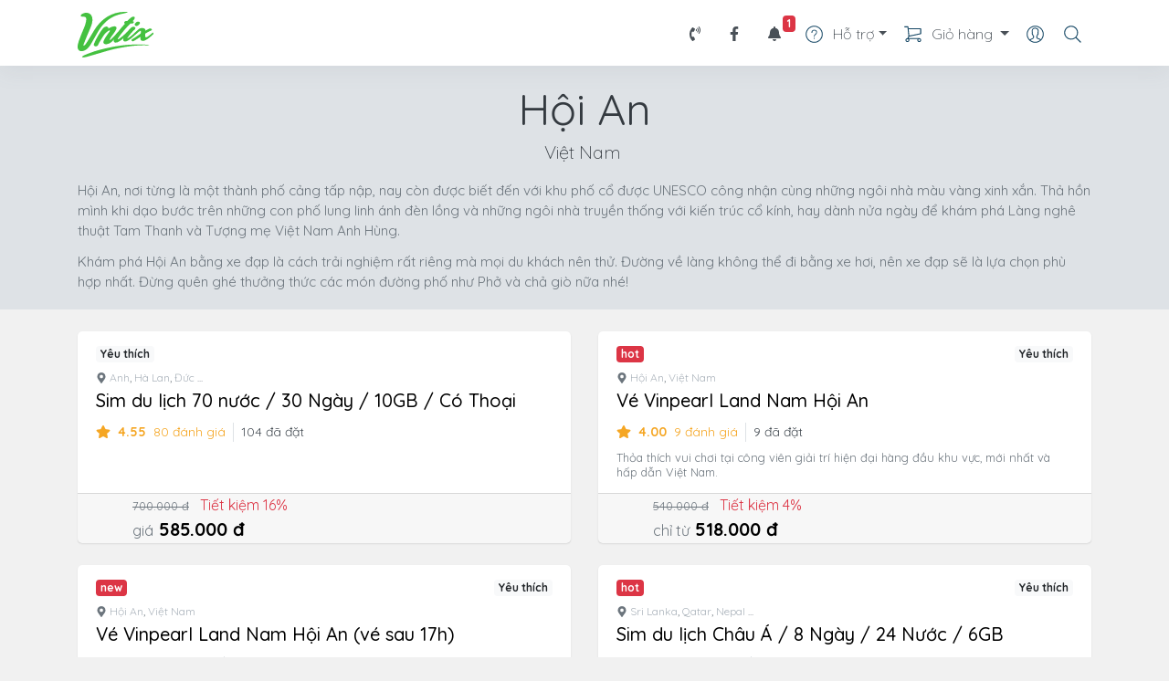

--- FILE ---
content_type: text/html; charset=utf-8
request_url: https://vntix.com/dia-diem/hoi-an
body_size: 64946
content:
<!doctype html>
<html data-n-head-ssr>
  <head >
    <title>Hội An / VNTix - Vi Vu Thỏa Thích</title><meta data-n-head="ssr" charset="utf-8"><meta data-n-head="ssr" name="viewport" content="width=device-width, initial-scale=1, maximum-scale=1"><meta data-n-head="ssr" data-hid="fb:app_id" property="fb:app_id" content="2385588854837237"><meta data-n-head="ssr" data-hid="og:type" property="og:type" content="website"><meta data-n-head="ssr" data-hid="twitter:card" property="twitter:card" content="summary"><meta data-n-head="ssr" data-hid="description" name="description" content="Hội An, nơi từng l&amp;agrave; một th&amp;agrave;nh phố cảng tấp nập, nay c&amp;ograve;n được biết đến với khu phố cổ được UNESCO c&amp;ocirc;ng nhận c&amp;ugrave;ng những ng&amp;ocirc;i nh&amp;agrave; m&amp;agrave;u v&amp;agrave;ng xinh xắn. Thả hồn m&amp;igrave;nh khi dạo bước tr&amp;ecirc;n nhữn"><meta data-n-head="ssr" data-hid="keywords" name="keywords" content="Sim du lịch, sim quốc tế, sim 3G/4G, phụ kiện du lịch, phụ kiện trekking, đồ dùng dân phượt, phụ kiện phượt, đồ phượt thủ, vé tham quan, vé tour du lịch, vé show biểu diễn, vé vui chơi giải trí"><meta data-n-head="ssr" data-hid="og:title" property="og:title" content="Hội An / VNTix - Vi Vu Thỏa Thích"><meta data-n-head="ssr" data-hid="og:url" property="og:url" content="https://vntix.com/dia-diem/hoi-an"><meta data-n-head="ssr" data-hid="og:image" property="og:image" content="https://api.vntix.com/storage/201908/150-hoi-an-origin.jpg"><meta data-n-head="ssr" data-hid="og:description" property="og:description" content="Hội An, nơi từng l&amp;agrave; một th&amp;agrave;nh phố cảng tấp nập, nay c&amp;ograve;n được biết đến với khu phố cổ được UNESCO c&amp;ocirc;ng nhận c&amp;ugrave;ng những ng&amp;ocirc;i nh&amp;agrave; m&amp;agrave;u v&amp;agrave;ng xinh xắn. Thả hồn m&amp;igrave;nh khi dạo bước tr&amp;ecirc;n nhữn"><meta data-n-head="ssr" data-hid="twitter:title" property="twitter:title" content="Hội An / VNTix - Vi Vu Thỏa Thích"><meta data-n-head="ssr" data-hid="twitter:url" property="twitter:url" content="https://vntix.com/dia-diem/hoi-an"><meta data-n-head="ssr" data-hid="twitter:image" property="twitter:image" content="https://api.vntix.com/storage/201908/150-hoi-an-origin.jpg"><meta data-n-head="ssr" data-hid="twitter:description" property="twitter:description" content="Hội An, nơi từng l&amp;agrave; một th&amp;agrave;nh phố cảng tấp nập, nay c&amp;ograve;n được biết đến với khu phố cổ được UNESCO c&amp;ocirc;ng nhận c&amp;ugrave;ng những ng&amp;ocirc;i nh&amp;agrave; m&amp;agrave;u v&amp;agrave;ng xinh xắn. Thả hồn m&amp;igrave;nh khi dạo bước tr&amp;ecirc;n nhữn"><link data-n-head="ssr" rel="icon" type="image/x-icon" href="/favicon.ico"><link data-n-head="ssr" rel="shortcut icon" type="image/x-icon" href="/favicon.ico"><script data-n-head="ssr" src="https://accounts.google.com/gsi/client" defer async type="b1f64363af278a806b4254b6-text/javascript"></script><link rel="preload" href="/_nuxt/d8a1de7f46878770e1c4.js" as="script"><link rel="preload" href="/_nuxt/4c743b1f73857cd43ba9.js" as="script"><link rel="preload" href="/_nuxt/46b0920639befd517a76.js" as="script"><link rel="preload" href="/_nuxt/24bec050f129a990da77.js" as="script"><link rel="preload" href="/_nuxt/6ddd056b4ca0250c6d7c.js" as="script"><style data-vue-ssr-id="a07579c2:0 a07579c2:1 5b161e22:0 6f51fc5a:0 c5cf3f50:0 2741fa9c:0 5846df02:0 5ea1e858:0">@import url(https://fonts.googleapis.com/css?family=Quicksand:300,400,500,700);
/*!
 * Bootstrap v4.4.1 (https://getbootstrap.com/)
 * Copyright 2011-2019 The Bootstrap Authors
 * Copyright 2011-2019 Twitter, Inc.
 * Licensed under MIT (https://github.com/twbs/bootstrap/blob/master/LICENSE)
 */
/*!
 * animate.css -https://daneden.github.io/animate.css/
 * Version - 3.7.2
 * Licensed under the MIT license - http://opensource.org/licenses/MIT
 *
 * Copyright (c) 2019 Daniel Eden
 */@-webkit-keyframes bounce{0%,20%,53%,80%,to{-webkit-animation-timing-function:cubic-bezier(.215,.61,.355,1);animation-timing-function:cubic-bezier(.215,.61,.355,1);transform:translateZ(0)}40%,43%{-webkit-animation-timing-function:cubic-bezier(.755,.05,.855,.06);animation-timing-function:cubic-bezier(.755,.05,.855,.06);transform:translate3d(0,-30px,0)}70%{-webkit-animation-timing-function:cubic-bezier(.755,.05,.855,.06);animation-timing-function:cubic-bezier(.755,.05,.855,.06);transform:translate3d(0,-15px,0)}90%{transform:translate3d(0,-4px,0)}}@keyframes bounce{0%,20%,53%,80%,to{-webkit-animation-timing-function:cubic-bezier(.215,.61,.355,1);animation-timing-function:cubic-bezier(.215,.61,.355,1);transform:translateZ(0)}40%,43%{-webkit-animation-timing-function:cubic-bezier(.755,.05,.855,.06);animation-timing-function:cubic-bezier(.755,.05,.855,.06);transform:translate3d(0,-30px,0)}70%{-webkit-animation-timing-function:cubic-bezier(.755,.05,.855,.06);animation-timing-function:cubic-bezier(.755,.05,.855,.06);transform:translate3d(0,-15px,0)}90%{transform:translate3d(0,-4px,0)}}.bounce{-webkit-animation-name:bounce;animation-name:bounce;transform-origin:center bottom}@-webkit-keyframes flash{0%,50%,to{opacity:1}25%,75%{opacity:0}}@keyframes flash{0%,50%,to{opacity:1}25%,75%{opacity:0}}.flash{-webkit-animation-name:flash;animation-name:flash}@-webkit-keyframes pulse{0%{transform:scaleX(1)}50%{transform:scale3d(1.05,1.05,1.05)}to{transform:scaleX(1)}}@keyframes pulse{0%{transform:scaleX(1)}50%{transform:scale3d(1.05,1.05,1.05)}to{transform:scaleX(1)}}.pulse{-webkit-animation-name:pulse;animation-name:pulse}@-webkit-keyframes rubberBand{0%{transform:scaleX(1)}30%{transform:scale3d(1.25,.75,1)}40%{transform:scale3d(.75,1.25,1)}50%{transform:scale3d(1.15,.85,1)}65%{transform:scale3d(.95,1.05,1)}75%{transform:scale3d(1.05,.95,1)}to{transform:scaleX(1)}}@keyframes rubberBand{0%{transform:scaleX(1)}30%{transform:scale3d(1.25,.75,1)}40%{transform:scale3d(.75,1.25,1)}50%{transform:scale3d(1.15,.85,1)}65%{transform:scale3d(.95,1.05,1)}75%{transform:scale3d(1.05,.95,1)}to{transform:scaleX(1)}}.rubberBand{-webkit-animation-name:rubberBand;animation-name:rubberBand}@-webkit-keyframes shake{0%,to{transform:translateZ(0)}10%,30%,50%,70%,90%{transform:translate3d(-10px,0,0)}20%,40%,60%,80%{transform:translate3d(10px,0,0)}}@keyframes shake{0%,to{transform:translateZ(0)}10%,30%,50%,70%,90%{transform:translate3d(-10px,0,0)}20%,40%,60%,80%{transform:translate3d(10px,0,0)}}.shake{-webkit-animation-name:shake;animation-name:shake}@-webkit-keyframes headShake{0%{transform:translateX(0)}6.5%{transform:translateX(-6px) rotateY(-9deg)}18.5%{transform:translateX(5px) rotateY(7deg)}31.5%{transform:translateX(-3px) rotateY(-5deg)}43.5%{transform:translateX(2px) rotateY(3deg)}50%{transform:translateX(0)}}@keyframes headShake{0%{transform:translateX(0)}6.5%{transform:translateX(-6px) rotateY(-9deg)}18.5%{transform:translateX(5px) rotateY(7deg)}31.5%{transform:translateX(-3px) rotateY(-5deg)}43.5%{transform:translateX(2px) rotateY(3deg)}50%{transform:translateX(0)}}.headShake{-webkit-animation-timing-function:ease-in-out;animation-timing-function:ease-in-out;-webkit-animation-name:headShake;animation-name:headShake}@-webkit-keyframes swing{20%{transform:rotate(15deg)}40%{transform:rotate(-10deg)}60%{transform:rotate(5deg)}80%{transform:rotate(-5deg)}to{transform:rotate(0deg)}}@keyframes swing{20%{transform:rotate(15deg)}40%{transform:rotate(-10deg)}60%{transform:rotate(5deg)}80%{transform:rotate(-5deg)}to{transform:rotate(0deg)}}.swing{transform-origin:top center;-webkit-animation-name:swing;animation-name:swing}@-webkit-keyframes tada{0%{transform:scaleX(1)}10%,20%{transform:scale3d(.9,.9,.9) rotate(-3deg)}30%,50%,70%,90%{transform:scale3d(1.1,1.1,1.1) rotate(3deg)}40%,60%,80%{transform:scale3d(1.1,1.1,1.1) rotate(-3deg)}to{transform:scaleX(1)}}@keyframes tada{0%{transform:scaleX(1)}10%,20%{transform:scale3d(.9,.9,.9) rotate(-3deg)}30%,50%,70%,90%{transform:scale3d(1.1,1.1,1.1) rotate(3deg)}40%,60%,80%{transform:scale3d(1.1,1.1,1.1) rotate(-3deg)}to{transform:scaleX(1)}}.tada{-webkit-animation-name:tada;animation-name:tada}@-webkit-keyframes wobble{0%{transform:translateZ(0)}15%{transform:translate3d(-25%,0,0) rotate(-5deg)}30%{transform:translate3d(20%,0,0) rotate(3deg)}45%{transform:translate3d(-15%,0,0) rotate(-3deg)}60%{transform:translate3d(10%,0,0) rotate(2deg)}75%{transform:translate3d(-5%,0,0) rotate(-1deg)}to{transform:translateZ(0)}}@keyframes wobble{0%{transform:translateZ(0)}15%{transform:translate3d(-25%,0,0) rotate(-5deg)}30%{transform:translate3d(20%,0,0) rotate(3deg)}45%{transform:translate3d(-15%,0,0) rotate(-3deg)}60%{transform:translate3d(10%,0,0) rotate(2deg)}75%{transform:translate3d(-5%,0,0) rotate(-1deg)}to{transform:translateZ(0)}}.wobble{-webkit-animation-name:wobble;animation-name:wobble}@-webkit-keyframes jello{0%,11.1%,to{transform:translateZ(0)}22.2%{transform:skewX(-12.5deg) skewY(-12.5deg)}33.3%{transform:skewX(6.25deg) skewY(6.25deg)}44.4%{transform:skewX(-3.125deg) skewY(-3.125deg)}55.5%{transform:skewX(1.5625deg) skewY(1.5625deg)}66.6%{transform:skewX(-.78125deg) skewY(-.78125deg)}77.7%{transform:skewX(.390625deg) skewY(.390625deg)}88.8%{transform:skewX(-.1953125deg) skewY(-.1953125deg)}}@keyframes jello{0%,11.1%,to{transform:translateZ(0)}22.2%{transform:skewX(-12.5deg) skewY(-12.5deg)}33.3%{transform:skewX(6.25deg) skewY(6.25deg)}44.4%{transform:skewX(-3.125deg) skewY(-3.125deg)}55.5%{transform:skewX(1.5625deg) skewY(1.5625deg)}66.6%{transform:skewX(-.78125deg) skewY(-.78125deg)}77.7%{transform:skewX(.390625deg) skewY(.390625deg)}88.8%{transform:skewX(-.1953125deg) skewY(-.1953125deg)}}.jello{-webkit-animation-name:jello;animation-name:jello;transform-origin:center}@-webkit-keyframes heartBeat{0%{transform:scale(1)}14%{transform:scale(1.3)}28%{transform:scale(1)}42%{transform:scale(1.3)}70%{transform:scale(1)}}@keyframes heartBeat{0%{transform:scale(1)}14%{transform:scale(1.3)}28%{transform:scale(1)}42%{transform:scale(1.3)}70%{transform:scale(1)}}.heartBeat{-webkit-animation-name:heartBeat;animation-name:heartBeat;-webkit-animation-duration:1.3s;animation-duration:1.3s;-webkit-animation-timing-function:ease-in-out;animation-timing-function:ease-in-out}@-webkit-keyframes bounceIn{0%,20%,40%,60%,80%,to{-webkit-animation-timing-function:cubic-bezier(.215,.61,.355,1);animation-timing-function:cubic-bezier(.215,.61,.355,1)}0%{opacity:0;transform:scale3d(.3,.3,.3)}20%{transform:scale3d(1.1,1.1,1.1)}40%{transform:scale3d(.9,.9,.9)}60%{opacity:1;transform:scale3d(1.03,1.03,1.03)}80%{transform:scale3d(.97,.97,.97)}to{opacity:1;transform:scaleX(1)}}@keyframes bounceIn{0%,20%,40%,60%,80%,to{-webkit-animation-timing-function:cubic-bezier(.215,.61,.355,1);animation-timing-function:cubic-bezier(.215,.61,.355,1)}0%{opacity:0;transform:scale3d(.3,.3,.3)}20%{transform:scale3d(1.1,1.1,1.1)}40%{transform:scale3d(.9,.9,.9)}60%{opacity:1;transform:scale3d(1.03,1.03,1.03)}80%{transform:scale3d(.97,.97,.97)}to{opacity:1;transform:scaleX(1)}}.bounceIn{-webkit-animation-duration:.75s;animation-duration:.75s;-webkit-animation-name:bounceIn;animation-name:bounceIn}@-webkit-keyframes bounceInDown{0%,60%,75%,90%,to{-webkit-animation-timing-function:cubic-bezier(.215,.61,.355,1);animation-timing-function:cubic-bezier(.215,.61,.355,1)}0%{opacity:0;transform:translate3d(0,-3000px,0)}60%{opacity:1;transform:translate3d(0,25px,0)}75%{transform:translate3d(0,-10px,0)}90%{transform:translate3d(0,5px,0)}to{transform:translateZ(0)}}@keyframes bounceInDown{0%,60%,75%,90%,to{-webkit-animation-timing-function:cubic-bezier(.215,.61,.355,1);animation-timing-function:cubic-bezier(.215,.61,.355,1)}0%{opacity:0;transform:translate3d(0,-3000px,0)}60%{opacity:1;transform:translate3d(0,25px,0)}75%{transform:translate3d(0,-10px,0)}90%{transform:translate3d(0,5px,0)}to{transform:translateZ(0)}}.bounceInDown{-webkit-animation-name:bounceInDown;animation-name:bounceInDown}@-webkit-keyframes bounceInLeft{0%,60%,75%,90%,to{-webkit-animation-timing-function:cubic-bezier(.215,.61,.355,1);animation-timing-function:cubic-bezier(.215,.61,.355,1)}0%{opacity:0;transform:translate3d(-3000px,0,0)}60%{opacity:1;transform:translate3d(25px,0,0)}75%{transform:translate3d(-10px,0,0)}90%{transform:translate3d(5px,0,0)}to{transform:translateZ(0)}}@keyframes bounceInLeft{0%,60%,75%,90%,to{-webkit-animation-timing-function:cubic-bezier(.215,.61,.355,1);animation-timing-function:cubic-bezier(.215,.61,.355,1)}0%{opacity:0;transform:translate3d(-3000px,0,0)}60%{opacity:1;transform:translate3d(25px,0,0)}75%{transform:translate3d(-10px,0,0)}90%{transform:translate3d(5px,0,0)}to{transform:translateZ(0)}}.bounceInLeft{-webkit-animation-name:bounceInLeft;animation-name:bounceInLeft}@-webkit-keyframes bounceInRight{0%,60%,75%,90%,to{-webkit-animation-timing-function:cubic-bezier(.215,.61,.355,1);animation-timing-function:cubic-bezier(.215,.61,.355,1)}0%{opacity:0;transform:translate3d(3000px,0,0)}60%{opacity:1;transform:translate3d(-25px,0,0)}75%{transform:translate3d(10px,0,0)}90%{transform:translate3d(-5px,0,0)}to{transform:translateZ(0)}}@keyframes bounceInRight{0%,60%,75%,90%,to{-webkit-animation-timing-function:cubic-bezier(.215,.61,.355,1);animation-timing-function:cubic-bezier(.215,.61,.355,1)}0%{opacity:0;transform:translate3d(3000px,0,0)}60%{opacity:1;transform:translate3d(-25px,0,0)}75%{transform:translate3d(10px,0,0)}90%{transform:translate3d(-5px,0,0)}to{transform:translateZ(0)}}.bounceInRight{-webkit-animation-name:bounceInRight;animation-name:bounceInRight}@-webkit-keyframes bounceInUp{0%,60%,75%,90%,to{-webkit-animation-timing-function:cubic-bezier(.215,.61,.355,1);animation-timing-function:cubic-bezier(.215,.61,.355,1)}0%{opacity:0;transform:translate3d(0,3000px,0)}60%{opacity:1;transform:translate3d(0,-20px,0)}75%{transform:translate3d(0,10px,0)}90%{transform:translate3d(0,-5px,0)}to{transform:translateZ(0)}}@keyframes bounceInUp{0%,60%,75%,90%,to{-webkit-animation-timing-function:cubic-bezier(.215,.61,.355,1);animation-timing-function:cubic-bezier(.215,.61,.355,1)}0%{opacity:0;transform:translate3d(0,3000px,0)}60%{opacity:1;transform:translate3d(0,-20px,0)}75%{transform:translate3d(0,10px,0)}90%{transform:translate3d(0,-5px,0)}to{transform:translateZ(0)}}.bounceInUp{-webkit-animation-name:bounceInUp;animation-name:bounceInUp}@-webkit-keyframes bounceOut{20%{transform:scale3d(.9,.9,.9)}50%,55%{opacity:1;transform:scale3d(1.1,1.1,1.1)}to{opacity:0;transform:scale3d(.3,.3,.3)}}@keyframes bounceOut{20%{transform:scale3d(.9,.9,.9)}50%,55%{opacity:1;transform:scale3d(1.1,1.1,1.1)}to{opacity:0;transform:scale3d(.3,.3,.3)}}.bounceOut{-webkit-animation-duration:.75s;animation-duration:.75s;-webkit-animation-name:bounceOut;animation-name:bounceOut}@-webkit-keyframes bounceOutDown{20%{transform:translate3d(0,10px,0)}40%,45%{opacity:1;transform:translate3d(0,-20px,0)}to{opacity:0;transform:translate3d(0,2000px,0)}}@keyframes bounceOutDown{20%{transform:translate3d(0,10px,0)}40%,45%{opacity:1;transform:translate3d(0,-20px,0)}to{opacity:0;transform:translate3d(0,2000px,0)}}.bounceOutDown{-webkit-animation-name:bounceOutDown;animation-name:bounceOutDown}@-webkit-keyframes bounceOutLeft{20%{opacity:1;transform:translate3d(20px,0,0)}to{opacity:0;transform:translate3d(-2000px,0,0)}}@keyframes bounceOutLeft{20%{opacity:1;transform:translate3d(20px,0,0)}to{opacity:0;transform:translate3d(-2000px,0,0)}}.bounceOutLeft{-webkit-animation-name:bounceOutLeft;animation-name:bounceOutLeft}@-webkit-keyframes bounceOutRight{20%{opacity:1;transform:translate3d(-20px,0,0)}to{opacity:0;transform:translate3d(2000px,0,0)}}@keyframes bounceOutRight{20%{opacity:1;transform:translate3d(-20px,0,0)}to{opacity:0;transform:translate3d(2000px,0,0)}}.bounceOutRight{-webkit-animation-name:bounceOutRight;animation-name:bounceOutRight}@-webkit-keyframes bounceOutUp{20%{transform:translate3d(0,-10px,0)}40%,45%{opacity:1;transform:translate3d(0,20px,0)}to{opacity:0;transform:translate3d(0,-2000px,0)}}@keyframes bounceOutUp{20%{transform:translate3d(0,-10px,0)}40%,45%{opacity:1;transform:translate3d(0,20px,0)}to{opacity:0;transform:translate3d(0,-2000px,0)}}.bounceOutUp{-webkit-animation-name:bounceOutUp;animation-name:bounceOutUp}@-webkit-keyframes fadeIn{0%{opacity:0}to{opacity:1}}@keyframes fadeIn{0%{opacity:0}to{opacity:1}}.fadeIn{-webkit-animation-name:fadeIn;animation-name:fadeIn}@-webkit-keyframes fadeInDown{0%{opacity:0;transform:translate3d(0,-100%,0)}to{opacity:1;transform:translateZ(0)}}@keyframes fadeInDown{0%{opacity:0;transform:translate3d(0,-100%,0)}to{opacity:1;transform:translateZ(0)}}.fadeInDown{-webkit-animation-name:fadeInDown;animation-name:fadeInDown}@-webkit-keyframes fadeInDownBig{0%{opacity:0;transform:translate3d(0,-2000px,0)}to{opacity:1;transform:translateZ(0)}}@keyframes fadeInDownBig{0%{opacity:0;transform:translate3d(0,-2000px,0)}to{opacity:1;transform:translateZ(0)}}.fadeInDownBig{-webkit-animation-name:fadeInDownBig;animation-name:fadeInDownBig}@-webkit-keyframes fadeInLeft{0%{opacity:0;transform:translate3d(-100%,0,0)}to{opacity:1;transform:translateZ(0)}}@keyframes fadeInLeft{0%{opacity:0;transform:translate3d(-100%,0,0)}to{opacity:1;transform:translateZ(0)}}.fadeInLeft{-webkit-animation-name:fadeInLeft;animation-name:fadeInLeft}@-webkit-keyframes fadeInLeftBig{0%{opacity:0;transform:translate3d(-2000px,0,0)}to{opacity:1;transform:translateZ(0)}}@keyframes fadeInLeftBig{0%{opacity:0;transform:translate3d(-2000px,0,0)}to{opacity:1;transform:translateZ(0)}}.fadeInLeftBig{-webkit-animation-name:fadeInLeftBig;animation-name:fadeInLeftBig}@-webkit-keyframes fadeInRight{0%{opacity:0;transform:translate3d(100%,0,0)}to{opacity:1;transform:translateZ(0)}}@keyframes fadeInRight{0%{opacity:0;transform:translate3d(100%,0,0)}to{opacity:1;transform:translateZ(0)}}.fadeInRight{-webkit-animation-name:fadeInRight;animation-name:fadeInRight}@-webkit-keyframes fadeInRightBig{0%{opacity:0;transform:translate3d(2000px,0,0)}to{opacity:1;transform:translateZ(0)}}@keyframes fadeInRightBig{0%{opacity:0;transform:translate3d(2000px,0,0)}to{opacity:1;transform:translateZ(0)}}.fadeInRightBig{-webkit-animation-name:fadeInRightBig;animation-name:fadeInRightBig}@-webkit-keyframes fadeInUp{0%{opacity:0;transform:translate3d(0,100%,0)}to{opacity:1;transform:translateZ(0)}}@keyframes fadeInUp{0%{opacity:0;transform:translate3d(0,100%,0)}to{opacity:1;transform:translateZ(0)}}.fadeInUp{-webkit-animation-name:fadeInUp;animation-name:fadeInUp}@-webkit-keyframes fadeInUpBig{0%{opacity:0;transform:translate3d(0,2000px,0)}to{opacity:1;transform:translateZ(0)}}@keyframes fadeInUpBig{0%{opacity:0;transform:translate3d(0,2000px,0)}to{opacity:1;transform:translateZ(0)}}.fadeInUpBig{-webkit-animation-name:fadeInUpBig;animation-name:fadeInUpBig}@-webkit-keyframes fadeOut{0%{opacity:1}to{opacity:0}}@keyframes fadeOut{0%{opacity:1}to{opacity:0}}.fadeOut{-webkit-animation-name:fadeOut;animation-name:fadeOut}@-webkit-keyframes fadeOutDown{0%{opacity:1}to{opacity:0;transform:translate3d(0,100%,0)}}@keyframes fadeOutDown{0%{opacity:1}to{opacity:0;transform:translate3d(0,100%,0)}}.fadeOutDown{-webkit-animation-name:fadeOutDown;animation-name:fadeOutDown}@-webkit-keyframes fadeOutDownBig{0%{opacity:1}to{opacity:0;transform:translate3d(0,2000px,0)}}@keyframes fadeOutDownBig{0%{opacity:1}to{opacity:0;transform:translate3d(0,2000px,0)}}.fadeOutDownBig{-webkit-animation-name:fadeOutDownBig;animation-name:fadeOutDownBig}@-webkit-keyframes fadeOutLeft{0%{opacity:1}to{opacity:0;transform:translate3d(-100%,0,0)}}@keyframes fadeOutLeft{0%{opacity:1}to{opacity:0;transform:translate3d(-100%,0,0)}}.fadeOutLeft{-webkit-animation-name:fadeOutLeft;animation-name:fadeOutLeft}@-webkit-keyframes fadeOutLeftBig{0%{opacity:1}to{opacity:0;transform:translate3d(-2000px,0,0)}}@keyframes fadeOutLeftBig{0%{opacity:1}to{opacity:0;transform:translate3d(-2000px,0,0)}}.fadeOutLeftBig{-webkit-animation-name:fadeOutLeftBig;animation-name:fadeOutLeftBig}@-webkit-keyframes fadeOutRight{0%{opacity:1}to{opacity:0;transform:translate3d(100%,0,0)}}@keyframes fadeOutRight{0%{opacity:1}to{opacity:0;transform:translate3d(100%,0,0)}}.fadeOutRight{-webkit-animation-name:fadeOutRight;animation-name:fadeOutRight}@-webkit-keyframes fadeOutRightBig{0%{opacity:1}to{opacity:0;transform:translate3d(2000px,0,0)}}@keyframes fadeOutRightBig{0%{opacity:1}to{opacity:0;transform:translate3d(2000px,0,0)}}.fadeOutRightBig{-webkit-animation-name:fadeOutRightBig;animation-name:fadeOutRightBig}@-webkit-keyframes fadeOutUp{0%{opacity:1}to{opacity:0;transform:translate3d(0,-100%,0)}}@keyframes fadeOutUp{0%{opacity:1}to{opacity:0;transform:translate3d(0,-100%,0)}}.fadeOutUp{-webkit-animation-name:fadeOutUp;animation-name:fadeOutUp}@-webkit-keyframes fadeOutUpBig{0%{opacity:1}to{opacity:0;transform:translate3d(0,-2000px,0)}}@keyframes fadeOutUpBig{0%{opacity:1}to{opacity:0;transform:translate3d(0,-2000px,0)}}.fadeOutUpBig{-webkit-animation-name:fadeOutUpBig;animation-name:fadeOutUpBig}@-webkit-keyframes flip{0%{transform:perspective(400px) scaleX(1) translateZ(0) rotateY(-1turn);-webkit-animation-timing-function:ease-out;animation-timing-function:ease-out}40%{transform:perspective(400px) scaleX(1) translateZ(150px) rotateY(-190deg);-webkit-animation-timing-function:ease-out;animation-timing-function:ease-out}50%{transform:perspective(400px) scaleX(1) translateZ(150px) rotateY(-170deg);-webkit-animation-timing-function:ease-in;animation-timing-function:ease-in}80%{transform:perspective(400px) scale3d(.95,.95,.95) translateZ(0) rotateY(0deg);-webkit-animation-timing-function:ease-in;animation-timing-function:ease-in}to{transform:perspective(400px) scaleX(1) translateZ(0) rotateY(0deg);-webkit-animation-timing-function:ease-in;animation-timing-function:ease-in}}@keyframes flip{0%{transform:perspective(400px) scaleX(1) translateZ(0) rotateY(-1turn);-webkit-animation-timing-function:ease-out;animation-timing-function:ease-out}40%{transform:perspective(400px) scaleX(1) translateZ(150px) rotateY(-190deg);-webkit-animation-timing-function:ease-out;animation-timing-function:ease-out}50%{transform:perspective(400px) scaleX(1) translateZ(150px) rotateY(-170deg);-webkit-animation-timing-function:ease-in;animation-timing-function:ease-in}80%{transform:perspective(400px) scale3d(.95,.95,.95) translateZ(0) rotateY(0deg);-webkit-animation-timing-function:ease-in;animation-timing-function:ease-in}to{transform:perspective(400px) scaleX(1) translateZ(0) rotateY(0deg);-webkit-animation-timing-function:ease-in;animation-timing-function:ease-in}}.animated.flip{-webkit-backface-visibility:visible;backface-visibility:visible;-webkit-animation-name:flip;animation-name:flip}@-webkit-keyframes flipInX{0%{transform:perspective(400px) rotateX(90deg);-webkit-animation-timing-function:ease-in;animation-timing-function:ease-in;opacity:0}40%{transform:perspective(400px) rotateX(-20deg);-webkit-animation-timing-function:ease-in;animation-timing-function:ease-in}60%{transform:perspective(400px) rotateX(10deg);opacity:1}80%{transform:perspective(400px) rotateX(-5deg)}to{transform:perspective(400px)}}@keyframes flipInX{0%{transform:perspective(400px) rotateX(90deg);-webkit-animation-timing-function:ease-in;animation-timing-function:ease-in;opacity:0}40%{transform:perspective(400px) rotateX(-20deg);-webkit-animation-timing-function:ease-in;animation-timing-function:ease-in}60%{transform:perspective(400px) rotateX(10deg);opacity:1}80%{transform:perspective(400px) rotateX(-5deg)}to{transform:perspective(400px)}}.flipInX{-webkit-backface-visibility:visible!important;backface-visibility:visible!important;-webkit-animation-name:flipInX;animation-name:flipInX}@-webkit-keyframes flipInY{0%{transform:perspective(400px) rotateY(90deg);-webkit-animation-timing-function:ease-in;animation-timing-function:ease-in;opacity:0}40%{transform:perspective(400px) rotateY(-20deg);-webkit-animation-timing-function:ease-in;animation-timing-function:ease-in}60%{transform:perspective(400px) rotateY(10deg);opacity:1}80%{transform:perspective(400px) rotateY(-5deg)}to{transform:perspective(400px)}}@keyframes flipInY{0%{transform:perspective(400px) rotateY(90deg);-webkit-animation-timing-function:ease-in;animation-timing-function:ease-in;opacity:0}40%{transform:perspective(400px) rotateY(-20deg);-webkit-animation-timing-function:ease-in;animation-timing-function:ease-in}60%{transform:perspective(400px) rotateY(10deg);opacity:1}80%{transform:perspective(400px) rotateY(-5deg)}to{transform:perspective(400px)}}.flipInY{-webkit-backface-visibility:visible!important;backface-visibility:visible!important;-webkit-animation-name:flipInY;animation-name:flipInY}@-webkit-keyframes flipOutX{0%{transform:perspective(400px)}30%{transform:perspective(400px) rotateX(-20deg);opacity:1}to{transform:perspective(400px) rotateX(90deg);opacity:0}}@keyframes flipOutX{0%{transform:perspective(400px)}30%{transform:perspective(400px) rotateX(-20deg);opacity:1}to{transform:perspective(400px) rotateX(90deg);opacity:0}}.flipOutX{-webkit-animation-duration:.75s;animation-duration:.75s;-webkit-animation-name:flipOutX;animation-name:flipOutX;-webkit-backface-visibility:visible!important;backface-visibility:visible!important}@-webkit-keyframes flipOutY{0%{transform:perspective(400px)}30%{transform:perspective(400px) rotateY(-15deg);opacity:1}to{transform:perspective(400px) rotateY(90deg);opacity:0}}@keyframes flipOutY{0%{transform:perspective(400px)}30%{transform:perspective(400px) rotateY(-15deg);opacity:1}to{transform:perspective(400px) rotateY(90deg);opacity:0}}.flipOutY{-webkit-animation-duration:.75s;animation-duration:.75s;-webkit-backface-visibility:visible!important;backface-visibility:visible!important;-webkit-animation-name:flipOutY;animation-name:flipOutY}@-webkit-keyframes lightSpeedIn{0%{transform:translate3d(100%,0,0) skewX(-30deg);opacity:0}60%{transform:skewX(20deg);opacity:1}80%{transform:skewX(-5deg)}to{transform:translateZ(0)}}@keyframes lightSpeedIn{0%{transform:translate3d(100%,0,0) skewX(-30deg);opacity:0}60%{transform:skewX(20deg);opacity:1}80%{transform:skewX(-5deg)}to{transform:translateZ(0)}}.lightSpeedIn{-webkit-animation-name:lightSpeedIn;animation-name:lightSpeedIn;-webkit-animation-timing-function:ease-out;animation-timing-function:ease-out}@-webkit-keyframes lightSpeedOut{0%{opacity:1}to{transform:translate3d(100%,0,0) skewX(30deg);opacity:0}}@keyframes lightSpeedOut{0%{opacity:1}to{transform:translate3d(100%,0,0) skewX(30deg);opacity:0}}.lightSpeedOut{-webkit-animation-name:lightSpeedOut;animation-name:lightSpeedOut;-webkit-animation-timing-function:ease-in;animation-timing-function:ease-in}@-webkit-keyframes rotateIn{0%{transform-origin:center;transform:rotate(-200deg);opacity:0}to{transform-origin:center;transform:translateZ(0);opacity:1}}@keyframes rotateIn{0%{transform-origin:center;transform:rotate(-200deg);opacity:0}to{transform-origin:center;transform:translateZ(0);opacity:1}}.rotateIn{-webkit-animation-name:rotateIn;animation-name:rotateIn}@-webkit-keyframes rotateInDownLeft{0%{transform-origin:left bottom;transform:rotate(-45deg);opacity:0}to{transform-origin:left bottom;transform:translateZ(0);opacity:1}}@keyframes rotateInDownLeft{0%{transform-origin:left bottom;transform:rotate(-45deg);opacity:0}to{transform-origin:left bottom;transform:translateZ(0);opacity:1}}.rotateInDownLeft{-webkit-animation-name:rotateInDownLeft;animation-name:rotateInDownLeft}@-webkit-keyframes rotateInDownRight{0%{transform-origin:right bottom;transform:rotate(45deg);opacity:0}to{transform-origin:right bottom;transform:translateZ(0);opacity:1}}@keyframes rotateInDownRight{0%{transform-origin:right bottom;transform:rotate(45deg);opacity:0}to{transform-origin:right bottom;transform:translateZ(0);opacity:1}}.rotateInDownRight{-webkit-animation-name:rotateInDownRight;animation-name:rotateInDownRight}@-webkit-keyframes rotateInUpLeft{0%{transform-origin:left bottom;transform:rotate(45deg);opacity:0}to{transform-origin:left bottom;transform:translateZ(0);opacity:1}}@keyframes rotateInUpLeft{0%{transform-origin:left bottom;transform:rotate(45deg);opacity:0}to{transform-origin:left bottom;transform:translateZ(0);opacity:1}}.rotateInUpLeft{-webkit-animation-name:rotateInUpLeft;animation-name:rotateInUpLeft}@-webkit-keyframes rotateInUpRight{0%{transform-origin:right bottom;transform:rotate(-90deg);opacity:0}to{transform-origin:right bottom;transform:translateZ(0);opacity:1}}@keyframes rotateInUpRight{0%{transform-origin:right bottom;transform:rotate(-90deg);opacity:0}to{transform-origin:right bottom;transform:translateZ(0);opacity:1}}.rotateInUpRight{-webkit-animation-name:rotateInUpRight;animation-name:rotateInUpRight}@-webkit-keyframes rotateOut{0%{transform-origin:center;opacity:1}to{transform-origin:center;transform:rotate(200deg);opacity:0}}@keyframes rotateOut{0%{transform-origin:center;opacity:1}to{transform-origin:center;transform:rotate(200deg);opacity:0}}.rotateOut{-webkit-animation-name:rotateOut;animation-name:rotateOut}@-webkit-keyframes rotateOutDownLeft{0%{transform-origin:left bottom;opacity:1}to{transform-origin:left bottom;transform:rotate(45deg);opacity:0}}@keyframes rotateOutDownLeft{0%{transform-origin:left bottom;opacity:1}to{transform-origin:left bottom;transform:rotate(45deg);opacity:0}}.rotateOutDownLeft{-webkit-animation-name:rotateOutDownLeft;animation-name:rotateOutDownLeft}@-webkit-keyframes rotateOutDownRight{0%{transform-origin:right bottom;opacity:1}to{transform-origin:right bottom;transform:rotate(-45deg);opacity:0}}@keyframes rotateOutDownRight{0%{transform-origin:right bottom;opacity:1}to{transform-origin:right bottom;transform:rotate(-45deg);opacity:0}}.rotateOutDownRight{-webkit-animation-name:rotateOutDownRight;animation-name:rotateOutDownRight}@-webkit-keyframes rotateOutUpLeft{0%{transform-origin:left bottom;opacity:1}to{transform-origin:left bottom;transform:rotate(-45deg);opacity:0}}@keyframes rotateOutUpLeft{0%{transform-origin:left bottom;opacity:1}to{transform-origin:left bottom;transform:rotate(-45deg);opacity:0}}.rotateOutUpLeft{-webkit-animation-name:rotateOutUpLeft;animation-name:rotateOutUpLeft}@-webkit-keyframes rotateOutUpRight{0%{transform-origin:right bottom;opacity:1}to{transform-origin:right bottom;transform:rotate(90deg);opacity:0}}@keyframes rotateOutUpRight{0%{transform-origin:right bottom;opacity:1}to{transform-origin:right bottom;transform:rotate(90deg);opacity:0}}.rotateOutUpRight{-webkit-animation-name:rotateOutUpRight;animation-name:rotateOutUpRight}@-webkit-keyframes hinge{0%{transform-origin:top left;-webkit-animation-timing-function:ease-in-out;animation-timing-function:ease-in-out}20%,60%{transform:rotate(80deg);transform-origin:top left;-webkit-animation-timing-function:ease-in-out;animation-timing-function:ease-in-out}40%,80%{transform:rotate(60deg);transform-origin:top left;-webkit-animation-timing-function:ease-in-out;animation-timing-function:ease-in-out;opacity:1}to{transform:translate3d(0,700px,0);opacity:0}}@keyframes hinge{0%{transform-origin:top left;-webkit-animation-timing-function:ease-in-out;animation-timing-function:ease-in-out}20%,60%{transform:rotate(80deg);transform-origin:top left;-webkit-animation-timing-function:ease-in-out;animation-timing-function:ease-in-out}40%,80%{transform:rotate(60deg);transform-origin:top left;-webkit-animation-timing-function:ease-in-out;animation-timing-function:ease-in-out;opacity:1}to{transform:translate3d(0,700px,0);opacity:0}}.hinge{-webkit-animation-duration:2s;animation-duration:2s;-webkit-animation-name:hinge;animation-name:hinge}@-webkit-keyframes jackInTheBox{0%{opacity:0;transform:scale(.1) rotate(30deg);transform-origin:center bottom}50%{transform:rotate(-10deg)}70%{transform:rotate(3deg)}to{opacity:1;transform:scale(1)}}@keyframes jackInTheBox{0%{opacity:0;transform:scale(.1) rotate(30deg);transform-origin:center bottom}50%{transform:rotate(-10deg)}70%{transform:rotate(3deg)}to{opacity:1;transform:scale(1)}}.jackInTheBox{-webkit-animation-name:jackInTheBox;animation-name:jackInTheBox}@-webkit-keyframes rollIn{0%{opacity:0;transform:translate3d(-100%,0,0) rotate(-120deg)}to{opacity:1;transform:translateZ(0)}}@keyframes rollIn{0%{opacity:0;transform:translate3d(-100%,0,0) rotate(-120deg)}to{opacity:1;transform:translateZ(0)}}.rollIn{-webkit-animation-name:rollIn;animation-name:rollIn}@-webkit-keyframes rollOut{0%{opacity:1}to{opacity:0;transform:translate3d(100%,0,0) rotate(120deg)}}@keyframes rollOut{0%{opacity:1}to{opacity:0;transform:translate3d(100%,0,0) rotate(120deg)}}.rollOut{-webkit-animation-name:rollOut;animation-name:rollOut}@-webkit-keyframes zoomIn{0%{opacity:0;transform:scale3d(.3,.3,.3)}50%{opacity:1}}@keyframes zoomIn{0%{opacity:0;transform:scale3d(.3,.3,.3)}50%{opacity:1}}.zoomIn{-webkit-animation-name:zoomIn;animation-name:zoomIn}@-webkit-keyframes zoomInDown{0%{opacity:0;transform:scale3d(.1,.1,.1) translate3d(0,-1000px,0);-webkit-animation-timing-function:cubic-bezier(.55,.055,.675,.19);animation-timing-function:cubic-bezier(.55,.055,.675,.19)}60%{opacity:1;transform:scale3d(.475,.475,.475) translate3d(0,60px,0);-webkit-animation-timing-function:cubic-bezier(.175,.885,.32,1);animation-timing-function:cubic-bezier(.175,.885,.32,1)}}@keyframes zoomInDown{0%{opacity:0;transform:scale3d(.1,.1,.1) translate3d(0,-1000px,0);-webkit-animation-timing-function:cubic-bezier(.55,.055,.675,.19);animation-timing-function:cubic-bezier(.55,.055,.675,.19)}60%{opacity:1;transform:scale3d(.475,.475,.475) translate3d(0,60px,0);-webkit-animation-timing-function:cubic-bezier(.175,.885,.32,1);animation-timing-function:cubic-bezier(.175,.885,.32,1)}}.zoomInDown{-webkit-animation-name:zoomInDown;animation-name:zoomInDown}@-webkit-keyframes zoomInLeft{0%{opacity:0;transform:scale3d(.1,.1,.1) translate3d(-1000px,0,0);-webkit-animation-timing-function:cubic-bezier(.55,.055,.675,.19);animation-timing-function:cubic-bezier(.55,.055,.675,.19)}60%{opacity:1;transform:scale3d(.475,.475,.475) translate3d(10px,0,0);-webkit-animation-timing-function:cubic-bezier(.175,.885,.32,1);animation-timing-function:cubic-bezier(.175,.885,.32,1)}}@keyframes zoomInLeft{0%{opacity:0;transform:scale3d(.1,.1,.1) translate3d(-1000px,0,0);-webkit-animation-timing-function:cubic-bezier(.55,.055,.675,.19);animation-timing-function:cubic-bezier(.55,.055,.675,.19)}60%{opacity:1;transform:scale3d(.475,.475,.475) translate3d(10px,0,0);-webkit-animation-timing-function:cubic-bezier(.175,.885,.32,1);animation-timing-function:cubic-bezier(.175,.885,.32,1)}}.zoomInLeft{-webkit-animation-name:zoomInLeft;animation-name:zoomInLeft}@-webkit-keyframes zoomInRight{0%{opacity:0;transform:scale3d(.1,.1,.1) translate3d(1000px,0,0);-webkit-animation-timing-function:cubic-bezier(.55,.055,.675,.19);animation-timing-function:cubic-bezier(.55,.055,.675,.19)}60%{opacity:1;transform:scale3d(.475,.475,.475) translate3d(-10px,0,0);-webkit-animation-timing-function:cubic-bezier(.175,.885,.32,1);animation-timing-function:cubic-bezier(.175,.885,.32,1)}}@keyframes zoomInRight{0%{opacity:0;transform:scale3d(.1,.1,.1) translate3d(1000px,0,0);-webkit-animation-timing-function:cubic-bezier(.55,.055,.675,.19);animation-timing-function:cubic-bezier(.55,.055,.675,.19)}60%{opacity:1;transform:scale3d(.475,.475,.475) translate3d(-10px,0,0);-webkit-animation-timing-function:cubic-bezier(.175,.885,.32,1);animation-timing-function:cubic-bezier(.175,.885,.32,1)}}.zoomInRight{-webkit-animation-name:zoomInRight;animation-name:zoomInRight}@-webkit-keyframes zoomInUp{0%{opacity:0;transform:scale3d(.1,.1,.1) translate3d(0,1000px,0);-webkit-animation-timing-function:cubic-bezier(.55,.055,.675,.19);animation-timing-function:cubic-bezier(.55,.055,.675,.19)}60%{opacity:1;transform:scale3d(.475,.475,.475) translate3d(0,-60px,0);-webkit-animation-timing-function:cubic-bezier(.175,.885,.32,1);animation-timing-function:cubic-bezier(.175,.885,.32,1)}}@keyframes zoomInUp{0%{opacity:0;transform:scale3d(.1,.1,.1) translate3d(0,1000px,0);-webkit-animation-timing-function:cubic-bezier(.55,.055,.675,.19);animation-timing-function:cubic-bezier(.55,.055,.675,.19)}60%{opacity:1;transform:scale3d(.475,.475,.475) translate3d(0,-60px,0);-webkit-animation-timing-function:cubic-bezier(.175,.885,.32,1);animation-timing-function:cubic-bezier(.175,.885,.32,1)}}.zoomInUp{-webkit-animation-name:zoomInUp;animation-name:zoomInUp}@-webkit-keyframes zoomOut{0%{opacity:1}50%{opacity:0;transform:scale3d(.3,.3,.3)}to{opacity:0}}@keyframes zoomOut{0%{opacity:1}50%{opacity:0;transform:scale3d(.3,.3,.3)}to{opacity:0}}.zoomOut{-webkit-animation-name:zoomOut;animation-name:zoomOut}@-webkit-keyframes zoomOutDown{40%{opacity:1;transform:scale3d(.475,.475,.475) translate3d(0,-60px,0);-webkit-animation-timing-function:cubic-bezier(.55,.055,.675,.19);animation-timing-function:cubic-bezier(.55,.055,.675,.19)}to{opacity:0;transform:scale3d(.1,.1,.1) translate3d(0,2000px,0);transform-origin:center bottom;-webkit-animation-timing-function:cubic-bezier(.175,.885,.32,1);animation-timing-function:cubic-bezier(.175,.885,.32,1)}}@keyframes zoomOutDown{40%{opacity:1;transform:scale3d(.475,.475,.475) translate3d(0,-60px,0);-webkit-animation-timing-function:cubic-bezier(.55,.055,.675,.19);animation-timing-function:cubic-bezier(.55,.055,.675,.19)}to{opacity:0;transform:scale3d(.1,.1,.1) translate3d(0,2000px,0);transform-origin:center bottom;-webkit-animation-timing-function:cubic-bezier(.175,.885,.32,1);animation-timing-function:cubic-bezier(.175,.885,.32,1)}}.zoomOutDown{-webkit-animation-name:zoomOutDown;animation-name:zoomOutDown}@-webkit-keyframes zoomOutLeft{40%{opacity:1;transform:scale3d(.475,.475,.475) translate3d(42px,0,0)}to{opacity:0;transform:scale(.1) translate3d(-2000px,0,0);transform-origin:left center}}@keyframes zoomOutLeft{40%{opacity:1;transform:scale3d(.475,.475,.475) translate3d(42px,0,0)}to{opacity:0;transform:scale(.1) translate3d(-2000px,0,0);transform-origin:left center}}.zoomOutLeft{-webkit-animation-name:zoomOutLeft;animation-name:zoomOutLeft}@-webkit-keyframes zoomOutRight{40%{opacity:1;transform:scale3d(.475,.475,.475) translate3d(-42px,0,0)}to{opacity:0;transform:scale(.1) translate3d(2000px,0,0);transform-origin:right center}}@keyframes zoomOutRight{40%{opacity:1;transform:scale3d(.475,.475,.475) translate3d(-42px,0,0)}to{opacity:0;transform:scale(.1) translate3d(2000px,0,0);transform-origin:right center}}.zoomOutRight{-webkit-animation-name:zoomOutRight;animation-name:zoomOutRight}@-webkit-keyframes zoomOutUp{40%{opacity:1;transform:scale3d(.475,.475,.475) translate3d(0,60px,0);-webkit-animation-timing-function:cubic-bezier(.55,.055,.675,.19);animation-timing-function:cubic-bezier(.55,.055,.675,.19)}to{opacity:0;transform:scale3d(.1,.1,.1) translate3d(0,-2000px,0);transform-origin:center bottom;-webkit-animation-timing-function:cubic-bezier(.175,.885,.32,1);animation-timing-function:cubic-bezier(.175,.885,.32,1)}}@keyframes zoomOutUp{40%{opacity:1;transform:scale3d(.475,.475,.475) translate3d(0,60px,0);-webkit-animation-timing-function:cubic-bezier(.55,.055,.675,.19);animation-timing-function:cubic-bezier(.55,.055,.675,.19)}to{opacity:0;transform:scale3d(.1,.1,.1) translate3d(0,-2000px,0);transform-origin:center bottom;-webkit-animation-timing-function:cubic-bezier(.175,.885,.32,1);animation-timing-function:cubic-bezier(.175,.885,.32,1)}}.zoomOutUp{-webkit-animation-name:zoomOutUp;animation-name:zoomOutUp}@-webkit-keyframes slideInDown{0%{transform:translate3d(0,-100%,0);visibility:visible}to{transform:translateZ(0)}}@keyframes slideInDown{0%{transform:translate3d(0,-100%,0);visibility:visible}to{transform:translateZ(0)}}.slideInDown{-webkit-animation-name:slideInDown;animation-name:slideInDown}@-webkit-keyframes slideInLeft{0%{transform:translate3d(-100%,0,0);visibility:visible}to{transform:translateZ(0)}}@keyframes slideInLeft{0%{transform:translate3d(-100%,0,0);visibility:visible}to{transform:translateZ(0)}}.slideInLeft{-webkit-animation-name:slideInLeft;animation-name:slideInLeft}@-webkit-keyframes slideInRight{0%{transform:translate3d(100%,0,0);visibility:visible}to{transform:translateZ(0)}}@keyframes slideInRight{0%{transform:translate3d(100%,0,0);visibility:visible}to{transform:translateZ(0)}}.slideInRight{-webkit-animation-name:slideInRight;animation-name:slideInRight}@-webkit-keyframes slideInUp{0%{transform:translate3d(0,100%,0);visibility:visible}to{transform:translateZ(0)}}@keyframes slideInUp{0%{transform:translate3d(0,100%,0);visibility:visible}to{transform:translateZ(0)}}.slideInUp{-webkit-animation-name:slideInUp;animation-name:slideInUp}@-webkit-keyframes slideOutDown{0%{transform:translateZ(0)}to{visibility:hidden;transform:translate3d(0,100%,0)}}@keyframes slideOutDown{0%{transform:translateZ(0)}to{visibility:hidden;transform:translate3d(0,100%,0)}}.slideOutDown{-webkit-animation-name:slideOutDown;animation-name:slideOutDown}@-webkit-keyframes slideOutLeft{0%{transform:translateZ(0)}to{visibility:hidden;transform:translate3d(-100%,0,0)}}@keyframes slideOutLeft{0%{transform:translateZ(0)}to{visibility:hidden;transform:translate3d(-100%,0,0)}}.slideOutLeft{-webkit-animation-name:slideOutLeft;animation-name:slideOutLeft}@-webkit-keyframes slideOutRight{0%{transform:translateZ(0)}to{visibility:hidden;transform:translate3d(100%,0,0)}}@keyframes slideOutRight{0%{transform:translateZ(0)}to{visibility:hidden;transform:translate3d(100%,0,0)}}.slideOutRight{-webkit-animation-name:slideOutRight;animation-name:slideOutRight}@-webkit-keyframes slideOutUp{0%{transform:translateZ(0)}to{visibility:hidden;transform:translate3d(0,-100%,0)}}@keyframes slideOutUp{0%{transform:translateZ(0)}to{visibility:hidden;transform:translate3d(0,-100%,0)}}.slideOutUp{-webkit-animation-name:slideOutUp;animation-name:slideOutUp}.animated{-webkit-animation-duration:1s;animation-duration:1s;-webkit-animation-fill-mode:both;animation-fill-mode:both}.animated.infinite{-webkit-animation-iteration-count:infinite;animation-iteration-count:infinite}.animated.delay-1s{-webkit-animation-delay:1s;animation-delay:1s}.animated.delay-2s{-webkit-animation-delay:2s;animation-delay:2s}.animated.delay-3s{-webkit-animation-delay:3s;animation-delay:3s}.animated.delay-4s{-webkit-animation-delay:4s;animation-delay:4s}.animated.delay-5s{-webkit-animation-delay:5s;animation-delay:5s}.animated.fast{-webkit-animation-duration:.8s;animation-duration:.8s}.animated.faster{-webkit-animation-duration:.5s;animation-duration:.5s}.animated.slow{-webkit-animation-duration:2s;animation-duration:2s}.animated.slower{-webkit-animation-duration:3s;animation-duration:3s}@media (prefers-reduced-motion:reduce),(print){.animated{-webkit-animation-duration:1ms!important;animation-duration:1ms!important;transition-duration:1ms!important;-webkit-animation-iteration-count:1!important;animation-iteration-count:1!important}}.toast-title{font-weight:700}.toast-message{-ms-word-wrap:break-word;word-wrap:break-word}.toast-message a,.toast-message label{color:#fff}.toast-message a:hover{color:#ccc;text-decoration:none}.toast-close-button{position:relative;right:-.3em;top:-.3em;float:right;font-size:20px;font-weight:700;color:#fff;-webkit-text-shadow:0 1px 0 #fff;text-shadow:0 1px 0 #fff;opacity:.8;-ms-filter:progid:DXImageTransform.Microsoft.Alpha(Opacity=80);filter:alpha(opacity=80);line-height:1}.toast-close-button:focus,.toast-close-button:hover{color:#000;text-decoration:none;cursor:pointer;opacity:.4;-ms-filter:progid:DXImageTransform.Microsoft.Alpha(Opacity=40);filter:alpha(opacity=40)}.rtl .toast-close-button{left:-.3em;float:left;right:.3em}button.toast-close-button{padding:0;cursor:pointer;background:0 0;border:0;-webkit-appearance:none}.toast-top-center{top:0;right:0;width:100%}.toast-bottom-center{bottom:0;right:0;width:100%}.toast-top-full-width{top:0;right:0;width:100%}.toast-bottom-full-width{bottom:0;right:0;width:100%}.toast-top-left{top:12px;left:12px}.toast-top-right{top:12px;right:12px}.toast-bottom-right{right:12px;bottom:12px}.toast-bottom-left{bottom:12px;left:12px}#toast-container{position:fixed;z-index:999999;pointer-events:none}#toast-container *{box-sizing:border-box}#toast-container>div{position:relative;pointer-events:auto;overflow:hidden;margin:0 0 6px;padding:15px 15px 15px 50px;width:300px;border-radius:3px;background-position:15px;background-repeat:no-repeat;box-shadow:0 0 12px #999;color:#fff;opacity:.8;-ms-filter:progid:DXImageTransform.Microsoft.Alpha(Opacity=80);filter:alpha(opacity=80)}#toast-container>div.rtl{direction:rtl;padding:15px 50px 15px 15px;background-position:right 15px center}#toast-container>div:hover{box-shadow:0 0 12px #000;opacity:1;-ms-filter:progid:DXImageTransform.Microsoft.Alpha(Opacity=100);filter:alpha(opacity=100);cursor:pointer}#toast-container>.toast-info{background-image:url([data-uri])!important}#toast-container>.toast-error{background-image:url([data-uri])!important}#toast-container>.toast-success{background-image:url([data-uri])!important}#toast-container>.toast-warning{background-image:url([data-uri])!important}#toast-container.toast-bottom-center>div,#toast-container.toast-top-center>div{width:300px;margin-left:auto;margin-right:auto}#toast-container.toast-bottom-full-width>div,#toast-container.toast-top-full-width>div{width:96%;margin-left:auto;margin-right:auto}.toast{background-color:#030303}.toast-success{background-color:#51a351}.toast-error{background-color:#bd362f}.toast-info{background-color:#2f96b4}.toast-warning{background-color:#f89406}.toast-progress{position:absolute;left:0;bottom:0;height:4px;background-color:#000;opacity:.4;-ms-filter:progid:DXImageTransform.Microsoft.Alpha(Opacity=40);filter:alpha(opacity=40)}@media (max-width:240px){#toast-container>div{padding:8px 8px 8px 50px;width:11em}#toast-container>div.rtl{padding:8px 50px 8px 8px}#toast-container .toast-close-button{right:-.2em;top:-.2em}#toast-container .rtl .toast-close-button{left:-.2em;right:.2em}}@media (min-width:241px) and (max-width:480px){#toast-container>div{padding:8px 8px 8px 50px;width:18em}#toast-container>div.rtl{padding:8px 50px 8px 8px}#toast-container .toast-close-button{right:-.2em;top:-.2em}#toast-container .rtl .toast-close-button{left:-.2em;right:.2em}}@media (min-width:481px) and (max-width:768px){#toast-container>div{padding:15px 15px 15px 50px;width:25em}#toast-container>div.rtl{padding:15px 50px 15px 15px}}:root{--blue:#007bff;--indigo:#6610f2;--purple:#6f42c1;--pink:#e83e8c;--red:#dc3545;--orange:#fd7e14;--yellow:#f5a623;--green:#28a745;--teal:#20c997;--cyan:#17a2b8;--white:#fff;--gray:#6c757d;--gray-dark:#343a40;--primary:#02a937;--secondary:#6c757d;--success:#28a745;--info:#17a2b8;--warning:#f5a623;--danger:#dc3545;--light:#f8f9fa;--dark:#343a40;--breakpoint-xs:0;--breakpoint-sm:576px;--breakpoint-md:768px;--breakpoint-lg:992px;--breakpoint-xl:1200px;--font-family-sans-serif:-apple-system,BlinkMacSystemFont,"Segoe UI",Roboto,"Helvetica Neue",Arial,"Noto Sans",sans-serif,"Apple Color Emoji","Segoe UI Emoji","Segoe UI Symbol","Noto Color Emoji";--font-family-monospace:SFMono-Regular,Menlo,Monaco,Consolas,"Liberation Mono","Courier New",monospace}*,:after,:before{box-sizing:border-box}html{font-family:sans-serif;line-height:1.15;-webkit-text-size-adjust:100%;-webkit-tap-highlight-color:rgba(0,0,0,0)}article,aside,figcaption,figure,footer,header,hgroup,main,nav,section{display:block}body{margin:0;font-family:-apple-system,BlinkMacSystemFont,Segoe UI,Roboto,Helvetica Neue,Arial,Noto Sans,sans-serif,Apple Color Emoji,Segoe UI Emoji,Segoe UI Symbol,Noto Color Emoji;font-size:1rem;font-weight:400;line-height:1.5;color:#333;text-align:left;background-color:#f1f1f1}[tabindex="-1"]:focus:not(.focus-visible),[tabindex="-1"]:focus:not(:focus-visible){outline:0!important}hr{box-sizing:content-box;height:0;overflow:visible}h1,h2,h3,h4,h5,h6{margin-top:0;margin-bottom:.5rem}p{margin-top:0;margin-bottom:1rem}abbr[data-original-title],abbr[title]{text-decoration:underline;-webkit-text-decoration:underline dotted;text-decoration:underline dotted;cursor:help;border-bottom:0;-webkit-text-decoration-skip-ink:none;text-decoration-skip-ink:none}address{font-style:normal;line-height:inherit}address,dl,ol,ul{margin-bottom:1rem}dl,ol,ul{margin-top:0}ol ol,ol ul,ul ol,ul ul{margin-bottom:0}dt{font-weight:700}dd{margin-bottom:.5rem;margin-left:0}blockquote{margin:0 0 1rem}b,strong{font-weight:bolder}small{font-size:80%}sub,sup{position:relative;font-size:75%;line-height:0;vertical-align:baseline}sub{bottom:-.25em}sup{top:-.5em}a{color:#02a937;text-decoration:none;background-color:transparent}a:hover{color:#015d1e;text-decoration:underline}a:not([href]),a:not([href]):hover{color:inherit;text-decoration:none}code,kbd,pre,samp{font-family:SFMono-Regular,Menlo,Monaco,Consolas,Liberation Mono,Courier New,monospace;font-size:1em}pre{margin-top:0;margin-bottom:1rem;overflow:auto}figure{margin:0 0 1rem}img{border-style:none}img,svg{vertical-align:middle}svg{overflow:hidden}table{border-collapse:collapse}caption{padding-top:.75rem;padding-bottom:.75rem;color:#6c757d;text-align:left;caption-side:bottom}th{text-align:inherit}label{display:inline-block;margin-bottom:.5rem}button{border-radius:0}button:focus{outline:1px dotted;outline:5px auto -webkit-focus-ring-color}button,input,optgroup,select,textarea{margin:0;font-family:inherit;font-size:inherit;line-height:inherit}button,input{overflow:visible}button,select{text-transform:none}select{word-wrap:normal}[type=button],[type=reset],[type=submit],button{-webkit-appearance:button}[type=button]:not(:disabled),[type=reset]:not(:disabled),[type=submit]:not(:disabled),button:not(:disabled){cursor:pointer}[type=button]::-moz-focus-inner,[type=reset]::-moz-focus-inner,[type=submit]::-moz-focus-inner,button::-moz-focus-inner{padding:0;border-style:none}input[type=checkbox],input[type=radio]{box-sizing:border-box;padding:0}input[type=date],input[type=datetime-local],input[type=month],input[type=time]{-webkit-appearance:listbox}textarea{overflow:auto;resize:vertical}fieldset{min-width:0;padding:0;margin:0;border:0}legend{display:block;width:100%;max-width:100%;padding:0;margin-bottom:.5rem;font-size:1.5rem;line-height:inherit;color:inherit;white-space:normal}progress{vertical-align:baseline}[type=number]::-webkit-inner-spin-button,[type=number]::-webkit-outer-spin-button{height:auto}[type=search]{outline-offset:-2px;-webkit-appearance:none}[type=search]::-webkit-search-decoration{-webkit-appearance:none}::-webkit-file-upload-button{font:inherit;-webkit-appearance:button}output{display:inline-block}summary{display:list-item;cursor:pointer}template{display:none}[hidden]{display:none!important}.h1,.h2,.h3,.h4,.h5,.h6,h1,h2,h3,h4,h5,h6{margin-bottom:.5rem;font-weight:500;line-height:1.2}.h1,h1{font-size:2.5rem}.h2,h2{font-size:2rem}.h3,h3{font-size:1.75rem}.h4,h4{font-size:1.5rem}.h5,h5{font-size:1.25rem}.h6,h6{font-size:1rem}.lead{font-size:1.25rem;font-weight:300}.display-1{font-size:6rem}.display-1,.display-2{font-weight:300;line-height:1.2}.display-2{font-size:5.5rem}.display-3{font-size:4.5rem}.display-3,.display-4{font-weight:300;line-height:1.2}.display-4{font-size:3.5rem}hr{margin-top:1rem;margin-bottom:1rem;border:0;border-top:1px solid rgba(0,0,0,.1)}.small,small{font-size:80%;font-weight:400}.mark,mark{padding:.2em;background-color:#fcf8e3}.list-inline,.list-unstyled{padding-left:0;list-style:none}.list-inline-item{display:inline-block}.list-inline-item:not(:last-child){margin-right:.5rem}.initialism{font-size:90%;text-transform:uppercase}.blockquote{margin-bottom:1rem;font-size:1.25rem}.blockquote-footer{display:block;font-size:80%;color:#6c757d}.blockquote-footer:before{content:"\2014\00A0"}.img-fluid,.img-thumbnail{max-width:100%;height:auto}.img-thumbnail{padding:.25rem;background-color:#f1f1f1;border:1px solid #dee2e6;border-radius:.25rem}.figure{display:inline-block}.figure-img{margin-bottom:.5rem;line-height:1}.figure-caption{font-size:90%;color:#6c757d}code{font-size:87.5%;color:#e83e8c;word-wrap:break-word}a>code{color:inherit}kbd{padding:.2rem .4rem;font-size:87.5%;color:#fff;background-color:#212529;border-radius:.2rem}kbd kbd{padding:0;font-size:100%;font-weight:700}pre{display:block;font-size:87.5%;color:#212529}pre code{font-size:inherit;color:inherit;word-break:normal}.pre-scrollable{max-height:340px;overflow-y:scroll}.container{width:100%;padding-right:15px;padding-left:15px;margin-right:auto;margin-left:auto}@media (min-width:576px){.container{max-width:540px}}@media (min-width:768px){.container{max-width:720px}}@media (min-width:992px){.container{max-width:960px}}@media (min-width:1200px){.container{max-width:1140px}}.container-fluid,.container-lg,.container-md,.container-sm,.container-xl{width:100%;padding-right:15px;padding-left:15px;margin-right:auto;margin-left:auto}@media (min-width:576px){.container,.container-sm{max-width:540px}}@media (min-width:768px){.container,.container-md,.container-sm{max-width:720px}}@media (min-width:992px){.container,.container-lg,.container-md,.container-sm{max-width:960px}}@media (min-width:1200px){.container,.container-lg,.container-md,.container-sm,.container-xl{max-width:1140px}}.row{display:flex;flex-wrap:wrap;margin-right:-15px;margin-left:-15px}.no-gutters{margin-right:0;margin-left:0}.no-gutters>.col,.no-gutters>[class*=col-]{padding-right:0;padding-left:0}.col,.col-1,.col-2,.col-3,.col-4,.col-5,.col-6,.col-7,.col-8,.col-9,.col-10,.col-11,.col-12,.col-auto,.col-lg,.col-lg-1,.col-lg-2,.col-lg-3,.col-lg-4,.col-lg-5,.col-lg-6,.col-lg-7,.col-lg-8,.col-lg-9,.col-lg-10,.col-lg-11,.col-lg-12,.col-lg-auto,.col-md,.col-md-1,.col-md-2,.col-md-3,.col-md-4,.col-md-5,.col-md-6,.col-md-7,.col-md-8,.col-md-9,.col-md-10,.col-md-11,.col-md-12,.col-md-auto,.col-sm,.col-sm-1,.col-sm-2,.col-sm-3,.col-sm-4,.col-sm-5,.col-sm-6,.col-sm-7,.col-sm-8,.col-sm-9,.col-sm-10,.col-sm-11,.col-sm-12,.col-sm-auto,.col-xl,.col-xl-1,.col-xl-2,.col-xl-3,.col-xl-4,.col-xl-5,.col-xl-6,.col-xl-7,.col-xl-8,.col-xl-9,.col-xl-10,.col-xl-11,.col-xl-12,.col-xl-auto{position:relative;width:100%;padding-right:15px;padding-left:15px}.col{flex-basis:0;flex-grow:1;max-width:100%}.row-cols-1>*{flex:0 0 100%;max-width:100%}.row-cols-2>*{flex:0 0 50%;max-width:50%}.row-cols-3>*{flex:0 0 33.33333%;max-width:33.33333%}.row-cols-4>*{flex:0 0 25%;max-width:25%}.row-cols-5>*{flex:0 0 20%;max-width:20%}.row-cols-6>*{flex:0 0 16.66667%;max-width:16.66667%}.col-auto{flex:0 0 auto;width:auto;max-width:100%}.col-1{flex:0 0 8.33333%;max-width:8.33333%}.col-2{flex:0 0 16.66667%;max-width:16.66667%}.col-3{flex:0 0 25%;max-width:25%}.col-4{flex:0 0 33.33333%;max-width:33.33333%}.col-5{flex:0 0 41.66667%;max-width:41.66667%}.col-6{flex:0 0 50%;max-width:50%}.col-7{flex:0 0 58.33333%;max-width:58.33333%}.col-8{flex:0 0 66.66667%;max-width:66.66667%}.col-9{flex:0 0 75%;max-width:75%}.col-10{flex:0 0 83.33333%;max-width:83.33333%}.col-11{flex:0 0 91.66667%;max-width:91.66667%}.col-12{flex:0 0 100%;max-width:100%}.order-first{order:-1}.order-last{order:13}.order-0{order:0}.order-1{order:1}.order-2{order:2}.order-3{order:3}.order-4{order:4}.order-5{order:5}.order-6{order:6}.order-7{order:7}.order-8{order:8}.order-9{order:9}.order-10{order:10}.order-11{order:11}.order-12{order:12}.offset-1{margin-left:8.33333%}.offset-2{margin-left:16.66667%}.offset-3{margin-left:25%}.offset-4{margin-left:33.33333%}.offset-5{margin-left:41.66667%}.offset-6{margin-left:50%}.offset-7{margin-left:58.33333%}.offset-8{margin-left:66.66667%}.offset-9{margin-left:75%}.offset-10{margin-left:83.33333%}.offset-11{margin-left:91.66667%}@media (min-width:576px){.col-sm{flex-basis:0;flex-grow:1;max-width:100%}.row-cols-sm-1>*{flex:0 0 100%;max-width:100%}.row-cols-sm-2>*{flex:0 0 50%;max-width:50%}.row-cols-sm-3>*{flex:0 0 33.33333%;max-width:33.33333%}.row-cols-sm-4>*{flex:0 0 25%;max-width:25%}.row-cols-sm-5>*{flex:0 0 20%;max-width:20%}.row-cols-sm-6>*{flex:0 0 16.66667%;max-width:16.66667%}.col-sm-auto{flex:0 0 auto;width:auto;max-width:100%}.col-sm-1{flex:0 0 8.33333%;max-width:8.33333%}.col-sm-2{flex:0 0 16.66667%;max-width:16.66667%}.col-sm-3{flex:0 0 25%;max-width:25%}.col-sm-4{flex:0 0 33.33333%;max-width:33.33333%}.col-sm-5{flex:0 0 41.66667%;max-width:41.66667%}.col-sm-6{flex:0 0 50%;max-width:50%}.col-sm-7{flex:0 0 58.33333%;max-width:58.33333%}.col-sm-8{flex:0 0 66.66667%;max-width:66.66667%}.col-sm-9{flex:0 0 75%;max-width:75%}.col-sm-10{flex:0 0 83.33333%;max-width:83.33333%}.col-sm-11{flex:0 0 91.66667%;max-width:91.66667%}.col-sm-12{flex:0 0 100%;max-width:100%}.order-sm-first{order:-1}.order-sm-last{order:13}.order-sm-0{order:0}.order-sm-1{order:1}.order-sm-2{order:2}.order-sm-3{order:3}.order-sm-4{order:4}.order-sm-5{order:5}.order-sm-6{order:6}.order-sm-7{order:7}.order-sm-8{order:8}.order-sm-9{order:9}.order-sm-10{order:10}.order-sm-11{order:11}.order-sm-12{order:12}.offset-sm-0{margin-left:0}.offset-sm-1{margin-left:8.33333%}.offset-sm-2{margin-left:16.66667%}.offset-sm-3{margin-left:25%}.offset-sm-4{margin-left:33.33333%}.offset-sm-5{margin-left:41.66667%}.offset-sm-6{margin-left:50%}.offset-sm-7{margin-left:58.33333%}.offset-sm-8{margin-left:66.66667%}.offset-sm-9{margin-left:75%}.offset-sm-10{margin-left:83.33333%}.offset-sm-11{margin-left:91.66667%}}@media (min-width:768px){.col-md{flex-basis:0;flex-grow:1;max-width:100%}.row-cols-md-1>*{flex:0 0 100%;max-width:100%}.row-cols-md-2>*{flex:0 0 50%;max-width:50%}.row-cols-md-3>*{flex:0 0 33.33333%;max-width:33.33333%}.row-cols-md-4>*{flex:0 0 25%;max-width:25%}.row-cols-md-5>*{flex:0 0 20%;max-width:20%}.row-cols-md-6>*{flex:0 0 16.66667%;max-width:16.66667%}.col-md-auto{flex:0 0 auto;width:auto;max-width:100%}.col-md-1{flex:0 0 8.33333%;max-width:8.33333%}.col-md-2{flex:0 0 16.66667%;max-width:16.66667%}.col-md-3{flex:0 0 25%;max-width:25%}.col-md-4{flex:0 0 33.33333%;max-width:33.33333%}.col-md-5{flex:0 0 41.66667%;max-width:41.66667%}.col-md-6{flex:0 0 50%;max-width:50%}.col-md-7{flex:0 0 58.33333%;max-width:58.33333%}.col-md-8{flex:0 0 66.66667%;max-width:66.66667%}.col-md-9{flex:0 0 75%;max-width:75%}.col-md-10{flex:0 0 83.33333%;max-width:83.33333%}.col-md-11{flex:0 0 91.66667%;max-width:91.66667%}.col-md-12{flex:0 0 100%;max-width:100%}.order-md-first{order:-1}.order-md-last{order:13}.order-md-0{order:0}.order-md-1{order:1}.order-md-2{order:2}.order-md-3{order:3}.order-md-4{order:4}.order-md-5{order:5}.order-md-6{order:6}.order-md-7{order:7}.order-md-8{order:8}.order-md-9{order:9}.order-md-10{order:10}.order-md-11{order:11}.order-md-12{order:12}.offset-md-0{margin-left:0}.offset-md-1{margin-left:8.33333%}.offset-md-2{margin-left:16.66667%}.offset-md-3{margin-left:25%}.offset-md-4{margin-left:33.33333%}.offset-md-5{margin-left:41.66667%}.offset-md-6{margin-left:50%}.offset-md-7{margin-left:58.33333%}.offset-md-8{margin-left:66.66667%}.offset-md-9{margin-left:75%}.offset-md-10{margin-left:83.33333%}.offset-md-11{margin-left:91.66667%}}@media (min-width:992px){.col-lg{flex-basis:0;flex-grow:1;max-width:100%}.row-cols-lg-1>*{flex:0 0 100%;max-width:100%}.row-cols-lg-2>*{flex:0 0 50%;max-width:50%}.row-cols-lg-3>*{flex:0 0 33.33333%;max-width:33.33333%}.row-cols-lg-4>*{flex:0 0 25%;max-width:25%}.row-cols-lg-5>*{flex:0 0 20%;max-width:20%}.row-cols-lg-6>*{flex:0 0 16.66667%;max-width:16.66667%}.col-lg-auto{flex:0 0 auto;width:auto;max-width:100%}.col-lg-1{flex:0 0 8.33333%;max-width:8.33333%}.col-lg-2{flex:0 0 16.66667%;max-width:16.66667%}.col-lg-3{flex:0 0 25%;max-width:25%}.col-lg-4{flex:0 0 33.33333%;max-width:33.33333%}.col-lg-5{flex:0 0 41.66667%;max-width:41.66667%}.col-lg-6{flex:0 0 50%;max-width:50%}.col-lg-7{flex:0 0 58.33333%;max-width:58.33333%}.col-lg-8{flex:0 0 66.66667%;max-width:66.66667%}.col-lg-9{flex:0 0 75%;max-width:75%}.col-lg-10{flex:0 0 83.33333%;max-width:83.33333%}.col-lg-11{flex:0 0 91.66667%;max-width:91.66667%}.col-lg-12{flex:0 0 100%;max-width:100%}.order-lg-first{order:-1}.order-lg-last{order:13}.order-lg-0{order:0}.order-lg-1{order:1}.order-lg-2{order:2}.order-lg-3{order:3}.order-lg-4{order:4}.order-lg-5{order:5}.order-lg-6{order:6}.order-lg-7{order:7}.order-lg-8{order:8}.order-lg-9{order:9}.order-lg-10{order:10}.order-lg-11{order:11}.order-lg-12{order:12}.offset-lg-0{margin-left:0}.offset-lg-1{margin-left:8.33333%}.offset-lg-2{margin-left:16.66667%}.offset-lg-3{margin-left:25%}.offset-lg-4{margin-left:33.33333%}.offset-lg-5{margin-left:41.66667%}.offset-lg-6{margin-left:50%}.offset-lg-7{margin-left:58.33333%}.offset-lg-8{margin-left:66.66667%}.offset-lg-9{margin-left:75%}.offset-lg-10{margin-left:83.33333%}.offset-lg-11{margin-left:91.66667%}}@media (min-width:1200px){.col-xl{flex-basis:0;flex-grow:1;max-width:100%}.row-cols-xl-1>*{flex:0 0 100%;max-width:100%}.row-cols-xl-2>*{flex:0 0 50%;max-width:50%}.row-cols-xl-3>*{flex:0 0 33.33333%;max-width:33.33333%}.row-cols-xl-4>*{flex:0 0 25%;max-width:25%}.row-cols-xl-5>*{flex:0 0 20%;max-width:20%}.row-cols-xl-6>*{flex:0 0 16.66667%;max-width:16.66667%}.col-xl-auto{flex:0 0 auto;width:auto;max-width:100%}.col-xl-1{flex:0 0 8.33333%;max-width:8.33333%}.col-xl-2{flex:0 0 16.66667%;max-width:16.66667%}.col-xl-3{flex:0 0 25%;max-width:25%}.col-xl-4{flex:0 0 33.33333%;max-width:33.33333%}.col-xl-5{flex:0 0 41.66667%;max-width:41.66667%}.col-xl-6{flex:0 0 50%;max-width:50%}.col-xl-7{flex:0 0 58.33333%;max-width:58.33333%}.col-xl-8{flex:0 0 66.66667%;max-width:66.66667%}.col-xl-9{flex:0 0 75%;max-width:75%}.col-xl-10{flex:0 0 83.33333%;max-width:83.33333%}.col-xl-11{flex:0 0 91.66667%;max-width:91.66667%}.col-xl-12{flex:0 0 100%;max-width:100%}.order-xl-first{order:-1}.order-xl-last{order:13}.order-xl-0{order:0}.order-xl-1{order:1}.order-xl-2{order:2}.order-xl-3{order:3}.order-xl-4{order:4}.order-xl-5{order:5}.order-xl-6{order:6}.order-xl-7{order:7}.order-xl-8{order:8}.order-xl-9{order:9}.order-xl-10{order:10}.order-xl-11{order:11}.order-xl-12{order:12}.offset-xl-0{margin-left:0}.offset-xl-1{margin-left:8.33333%}.offset-xl-2{margin-left:16.66667%}.offset-xl-3{margin-left:25%}.offset-xl-4{margin-left:33.33333%}.offset-xl-5{margin-left:41.66667%}.offset-xl-6{margin-left:50%}.offset-xl-7{margin-left:58.33333%}.offset-xl-8{margin-left:66.66667%}.offset-xl-9{margin-left:75%}.offset-xl-10{margin-left:83.33333%}.offset-xl-11{margin-left:91.66667%}}.table{width:100%;margin-bottom:1rem;color:#333}.table td,.table th{padding:.75rem;vertical-align:top;border-top:1px solid #dee2e6}.table thead th{vertical-align:bottom;border-bottom:2px solid #dee2e6}.table tbody+tbody{border-top:2px solid #dee2e6}.table-sm td,.table-sm th{padding:.3rem}.table-bordered,.table-bordered td,.table-bordered th{border:1px solid #dee2e6}.table-bordered thead td,.table-bordered thead th{border-bottom-width:2px}.table-borderless tbody+tbody,.table-borderless td,.table-borderless th,.table-borderless thead th{border:0}.table-striped tbody tr:nth-of-type(odd){background-color:rgba(0,0,0,.05)}.table-hover tbody tr:hover{color:#333;background-color:rgba(0,0,0,.075)}.table-primary,.table-primary>td,.table-primary>th{background-color:#b8e7c7}.table-primary tbody+tbody,.table-primary td,.table-primary th,.table-primary thead th{border-color:#7bd297}.table-hover .table-primary:hover,.table-hover .table-primary:hover>td,.table-hover .table-primary:hover>th{background-color:#a5e1b8}.table-secondary,.table-secondary>td,.table-secondary>th{background-color:#d6d8db}.table-secondary tbody+tbody,.table-secondary td,.table-secondary th,.table-secondary thead th{border-color:#b3b7bb}.table-hover .table-secondary:hover,.table-hover .table-secondary:hover>td,.table-hover .table-secondary:hover>th{background-color:#c8cbcf}.table-success,.table-success>td,.table-success>th{background-color:#c3e6cb}.table-success tbody+tbody,.table-success td,.table-success th,.table-success thead th{border-color:#8fd19e}.table-hover .table-success:hover,.table-hover .table-success:hover>td,.table-hover .table-success:hover>th{background-color:#b1dfbb}.table-info,.table-info>td,.table-info>th{background-color:#bee5eb}.table-info tbody+tbody,.table-info td,.table-info th,.table-info thead th{border-color:#86cfda}.table-hover .table-info:hover,.table-hover .table-info:hover>td,.table-hover .table-info:hover>th{background-color:#abdde5}.table-warning,.table-warning>td,.table-warning>th{background-color:#fce6c1}.table-warning tbody+tbody,.table-warning td,.table-warning th,.table-warning thead th{border-color:#fad18d}.table-hover .table-warning:hover,.table-hover .table-warning:hover>td,.table-hover .table-warning:hover>th{background-color:#fbdca9}.table-danger,.table-danger>td,.table-danger>th{background-color:#f5c6cb}.table-danger tbody+tbody,.table-danger td,.table-danger th,.table-danger thead th{border-color:#ed969e}.table-hover .table-danger:hover,.table-hover .table-danger:hover>td,.table-hover .table-danger:hover>th{background-color:#f1b0b7}.table-light,.table-light>td,.table-light>th{background-color:#fdfdfe}.table-light tbody+tbody,.table-light td,.table-light th,.table-light thead th{border-color:#fbfcfc}.table-hover .table-light:hover,.table-hover .table-light:hover>td,.table-hover .table-light:hover>th{background-color:#ececf6}.table-dark,.table-dark>td,.table-dark>th{background-color:#c6c8ca}.table-dark tbody+tbody,.table-dark td,.table-dark th,.table-dark thead th{border-color:#95999c}.table-hover .table-dark:hover,.table-hover .table-dark:hover>td,.table-hover .table-dark:hover>th{background-color:#b9bbbe}.table-active,.table-active>td,.table-active>th,.table-hover .table-active:hover,.table-hover .table-active:hover>td,.table-hover .table-active:hover>th{background-color:rgba(0,0,0,.075)}.table .thead-dark th{color:#fff;background-color:#343a40;border-color:#454d55}.table .thead-light th{color:#495057;background-color:#e9ecef;border-color:#dee2e6}.table-dark{color:#fff;background-color:#343a40}.table-dark td,.table-dark th,.table-dark thead th{border-color:#454d55}.table-dark.table-bordered{border:0}.table-dark.table-striped tbody tr:nth-of-type(odd){background-color:hsla(0,0%,100%,.05)}.table-dark.table-hover tbody tr:hover{color:#fff;background-color:hsla(0,0%,100%,.075)}@media (max-width:575.98px){.table-responsive-sm{display:block;width:100%;overflow-x:auto;-webkit-overflow-scrolling:touch}.table-responsive-sm>.table-bordered{border:0}}@media (max-width:767.98px){.table-responsive-md{display:block;width:100%;overflow-x:auto;-webkit-overflow-scrolling:touch}.table-responsive-md>.table-bordered{border:0}}@media (max-width:991.98px){.table-responsive-lg{display:block;width:100%;overflow-x:auto;-webkit-overflow-scrolling:touch}.table-responsive-lg>.table-bordered{border:0}}@media (max-width:1199.98px){.table-responsive-xl{display:block;width:100%;overflow-x:auto;-webkit-overflow-scrolling:touch}.table-responsive-xl>.table-bordered{border:0}}.table-responsive{display:block;width:100%;overflow-x:auto;-webkit-overflow-scrolling:touch}.table-responsive>.table-bordered{border:0}.form-control{display:block;width:100%;height:calc(1.5em + .75rem + 2px);padding:.375rem .75rem;font-size:1rem;font-weight:400;line-height:1.5;color:#495057;background-color:#fff;background-clip:padding-box;border:1px solid #ced4da;border-radius:.25rem;transition:border-color .15s ease-in-out,box-shadow .15s ease-in-out}@media (prefers-reduced-motion:reduce){.form-control{transition:none}}.form-control::-ms-expand{background-color:transparent;border:0}.form-control:-moz-focusring{color:transparent;text-shadow:0 0 0 #495057}.form-control:focus{color:#495057;background-color:#fff;border-color:#2efd70;outline:0;box-shadow:0 0 0 .2rem rgba(2,169,55,.25)}.form-control::-webkit-input-placeholder{color:#6c757d;opacity:1}.form-control::-moz-placeholder{color:#6c757d;opacity:1}.form-control:-ms-input-placeholder{color:#6c757d;opacity:1}.form-control::-ms-input-placeholder{color:#6c757d;opacity:1}.form-control::placeholder{color:#6c757d;opacity:1}.form-control:disabled,.form-control[readonly]{background-color:#e9ecef;opacity:1}select.form-control:focus::-ms-value{color:#495057;background-color:#fff}.form-control-file,.form-control-range{display:block;width:100%}.col-form-label{padding-top:calc(.375rem + 1px);padding-bottom:calc(.375rem + 1px);margin-bottom:0;font-size:inherit;line-height:1.5}.col-form-label-lg{padding-top:calc(.5rem + 1px);padding-bottom:calc(.5rem + 1px);font-size:1.25rem;line-height:1.5}.col-form-label-sm{padding-top:calc(.25rem + 1px);padding-bottom:calc(.25rem + 1px);font-size:.875rem;line-height:1.5}.form-control-plaintext{display:block;width:100%;padding:.375rem 0;margin-bottom:0;font-size:1rem;line-height:1.5;color:#333;background-color:transparent;border:solid transparent;border-width:1px 0}.form-control-plaintext.form-control-lg,.form-control-plaintext.form-control-sm{padding-right:0;padding-left:0}.form-control-sm{height:calc(1.5em + .5rem + 2px);padding:.25rem .5rem;font-size:.875rem;line-height:1.5;border-radius:.2rem}.form-control-lg{height:calc(1.5em + 1rem + 2px);padding:.5rem 1rem;font-size:1.25rem;line-height:1.5;border-radius:.3rem}select.form-control[multiple],select.form-control[size],textarea.form-control{height:auto}.form-group{margin-bottom:1rem}.form-text{display:block;margin-top:.25rem}.form-row{display:flex;flex-wrap:wrap;margin-right:-5px;margin-left:-5px}.form-row>.col,.form-row>[class*=col-]{padding-right:5px;padding-left:5px}.form-check{position:relative;display:block;padding-left:1.25rem}.form-check-input{position:absolute;margin-top:.3rem;margin-left:-1.25rem}.form-check-input:disabled~.form-check-label,.form-check-input[disabled]~.form-check-label{color:#6c757d}.form-check-label{margin-bottom:0}.form-check-inline{display:inline-flex;align-items:center;padding-left:0;margin-right:.75rem}.form-check-inline .form-check-input{position:static;margin-top:0;margin-right:.3125rem;margin-left:0}.valid-feedback{display:none;width:100%;margin-top:.25rem;font-size:80%;color:#28a745}.valid-tooltip{position:absolute;top:100%;z-index:5;display:none;max-width:100%;padding:.25rem .5rem;margin-top:.1rem;font-size:.875rem;line-height:1.5;color:#fff;background-color:rgba(40,167,69,.9);border-radius:.25rem}.is-valid~.valid-feedback,.is-valid~.valid-tooltip,.was-validated :valid~.valid-feedback,.was-validated :valid~.valid-tooltip{display:block}.form-control.is-valid,.was-validated .form-control:valid{border-color:#28a745;padding-right:calc(1.5em + .75rem);background-image:url("data:image/svg+xml;charset=utf-8,%3Csvg xmlns='http://www.w3.org/2000/svg' width='8' height='8'%3E%3Cpath fill='%2328a745' d='M2.3 6.73L.6 4.53c-.4-1.04.46-1.4 1.1-.8l1.1 1.4 3.4-3.8c.6-.63 1.6-.27 1.2.7l-4 4.6c-.43.5-.8.4-1.1.1z'/%3E%3C/svg%3E");background-repeat:no-repeat;background-position:right calc(.375em + .1875rem) center;background-size:calc(.75em + .375rem) calc(.75em + .375rem)}.form-control.is-valid:focus,.was-validated .form-control:valid:focus{border-color:#28a745;box-shadow:0 0 0 .2rem rgba(40,167,69,.25)}.was-validated textarea.form-control:valid,textarea.form-control.is-valid{padding-right:calc(1.5em + .75rem);background-position:top calc(.375em + .1875rem) right calc(.375em + .1875rem)}.custom-select.is-valid,.was-validated .custom-select:valid{border-color:#28a745;padding-right:calc(.75em + 2.3125rem);background:url("data:image/svg+xml;charset=utf-8,%3Csvg xmlns='http://www.w3.org/2000/svg' width='4' height='5'%3E%3Cpath fill='%23343a40' d='M2 0L0 2h4zm0 5L0 3h4z'/%3E%3C/svg%3E") no-repeat right .75rem center/8px 10px,url("data:image/svg+xml;charset=utf-8,%3Csvg xmlns='http://www.w3.org/2000/svg' width='8' height='8'%3E%3Cpath fill='%2328a745' d='M2.3 6.73L.6 4.53c-.4-1.04.46-1.4 1.1-.8l1.1 1.4 3.4-3.8c.6-.63 1.6-.27 1.2.7l-4 4.6c-.43.5-.8.4-1.1.1z'/%3E%3C/svg%3E") #fff no-repeat center right 1.75rem/calc(.75em + .375rem) calc(.75em + .375rem)}.custom-select.is-valid:focus,.was-validated .custom-select:valid:focus{border-color:#28a745;box-shadow:0 0 0 .2rem rgba(40,167,69,.25)}.form-check-input.is-valid~.form-check-label,.was-validated .form-check-input:valid~.form-check-label{color:#28a745}.form-check-input.is-valid~.valid-feedback,.form-check-input.is-valid~.valid-tooltip,.was-validated .form-check-input:valid~.valid-feedback,.was-validated .form-check-input:valid~.valid-tooltip{display:block}.custom-control-input.is-valid~.custom-control-label,.was-validated .custom-control-input:valid~.custom-control-label{color:#28a745}.custom-control-input.is-valid~.custom-control-label:before,.was-validated .custom-control-input:valid~.custom-control-label:before{border-color:#28a745}.custom-control-input.is-valid:checked~.custom-control-label:before,.was-validated .custom-control-input:valid:checked~.custom-control-label:before{border-color:#34ce57;background-color:#34ce57}.custom-control-input.is-valid:focus~.custom-control-label:before,.was-validated .custom-control-input:valid:focus~.custom-control-label:before{box-shadow:0 0 0 .2rem rgba(40,167,69,.25)}.custom-control-input.is-valid:focus:not(:checked)~.custom-control-label:before,.custom-file-input.is-valid~.custom-file-label,.was-validated .custom-control-input:valid:focus:not(:checked)~.custom-control-label:before,.was-validated .custom-file-input:valid~.custom-file-label{border-color:#28a745}.custom-file-input.is-valid:focus~.custom-file-label,.was-validated .custom-file-input:valid:focus~.custom-file-label{border-color:#28a745;box-shadow:0 0 0 .2rem rgba(40,167,69,.25)}.invalid-feedback{display:none;width:100%;margin-top:.25rem;font-size:80%;color:#dc3545}.invalid-tooltip{position:absolute;top:100%;z-index:5;display:none;max-width:100%;padding:.25rem .5rem;margin-top:.1rem;font-size:.875rem;line-height:1.5;color:#fff;background-color:rgba(220,53,69,.9);border-radius:.25rem}.is-invalid~.invalid-feedback,.is-invalid~.invalid-tooltip,.was-validated :invalid~.invalid-feedback,.was-validated :invalid~.invalid-tooltip{display:block}.form-control.is-invalid,.was-validated .form-control:invalid{border-color:#dc3545;padding-right:calc(1.5em + .75rem);background-image:url("data:image/svg+xml;charset=utf-8,%3Csvg xmlns='http://www.w3.org/2000/svg' width='12' height='12' fill='none' stroke='%23dc3545'%3E%3Ccircle cx='6' cy='6' r='4.5'/%3E%3Cpath stroke-linejoin='round' d='M5.8 3.6h.4L6 6.5z'/%3E%3Ccircle cx='6' cy='8.2' r='.6' fill='%23dc3545' stroke='none'/%3E%3C/svg%3E");background-repeat:no-repeat;background-position:right calc(.375em + .1875rem) center;background-size:calc(.75em + .375rem) calc(.75em + .375rem)}.form-control.is-invalid:focus,.was-validated .form-control:invalid:focus{border-color:#dc3545;box-shadow:0 0 0 .2rem rgba(220,53,69,.25)}.was-validated textarea.form-control:invalid,textarea.form-control.is-invalid{padding-right:calc(1.5em + .75rem);background-position:top calc(.375em + .1875rem) right calc(.375em + .1875rem)}.custom-select.is-invalid,.was-validated .custom-select:invalid{border-color:#dc3545;padding-right:calc(.75em + 2.3125rem);background:url("data:image/svg+xml;charset=utf-8,%3Csvg xmlns='http://www.w3.org/2000/svg' width='4' height='5'%3E%3Cpath fill='%23343a40' d='M2 0L0 2h4zm0 5L0 3h4z'/%3E%3C/svg%3E") no-repeat right .75rem center/8px 10px,url("data:image/svg+xml;charset=utf-8,%3Csvg xmlns='http://www.w3.org/2000/svg' width='12' height='12' fill='none' stroke='%23dc3545'%3E%3Ccircle cx='6' cy='6' r='4.5'/%3E%3Cpath stroke-linejoin='round' d='M5.8 3.6h.4L6 6.5z'/%3E%3Ccircle cx='6' cy='8.2' r='.6' fill='%23dc3545' stroke='none'/%3E%3C/svg%3E") #fff no-repeat center right 1.75rem/calc(.75em + .375rem) calc(.75em + .375rem)}.custom-select.is-invalid:focus,.was-validated .custom-select:invalid:focus{border-color:#dc3545;box-shadow:0 0 0 .2rem rgba(220,53,69,.25)}.form-check-input.is-invalid~.form-check-label,.was-validated .form-check-input:invalid~.form-check-label{color:#dc3545}.form-check-input.is-invalid~.invalid-feedback,.form-check-input.is-invalid~.invalid-tooltip,.was-validated .form-check-input:invalid~.invalid-feedback,.was-validated .form-check-input:invalid~.invalid-tooltip{display:block}.custom-control-input.is-invalid~.custom-control-label,.was-validated .custom-control-input:invalid~.custom-control-label{color:#dc3545}.custom-control-input.is-invalid~.custom-control-label:before,.was-validated .custom-control-input:invalid~.custom-control-label:before{border-color:#dc3545}.custom-control-input.is-invalid:checked~.custom-control-label:before,.was-validated .custom-control-input:invalid:checked~.custom-control-label:before{border-color:#e4606d;background-color:#e4606d}.custom-control-input.is-invalid:focus~.custom-control-label:before,.was-validated .custom-control-input:invalid:focus~.custom-control-label:before{box-shadow:0 0 0 .2rem rgba(220,53,69,.25)}.custom-control-input.is-invalid:focus:not(:checked)~.custom-control-label:before,.custom-file-input.is-invalid~.custom-file-label,.was-validated .custom-control-input:invalid:focus:not(:checked)~.custom-control-label:before,.was-validated .custom-file-input:invalid~.custom-file-label{border-color:#dc3545}.custom-file-input.is-invalid:focus~.custom-file-label,.was-validated .custom-file-input:invalid:focus~.custom-file-label{border-color:#dc3545;box-shadow:0 0 0 .2rem rgba(220,53,69,.25)}.form-inline{display:flex;flex-flow:row wrap;align-items:center}.form-inline .form-check{width:100%}@media (min-width:576px){.form-inline label{justify-content:center}.form-inline .form-group,.form-inline label{display:flex;align-items:center;margin-bottom:0}.form-inline .form-group{flex:0 0 auto;flex-flow:row wrap}.form-inline .form-control{display:inline-block;width:auto;vertical-align:middle}.form-inline .form-control-plaintext{display:inline-block}.form-inline .custom-select,.form-inline .input-group{width:auto}.form-inline .form-check{display:flex;align-items:center;justify-content:center;width:auto;padding-left:0}.form-inline .form-check-input{position:relative;flex-shrink:0;margin-top:0;margin-right:.25rem;margin-left:0}.form-inline .custom-control{align-items:center;justify-content:center}.form-inline .custom-control-label{margin-bottom:0}}.btn{display:inline-block;font-weight:400;color:#333;text-align:center;vertical-align:middle;cursor:pointer;-webkit-user-select:none;-moz-user-select:none;-ms-user-select:none;user-select:none;background-color:transparent;border:1px solid transparent;padding:.375rem .75rem;font-size:1rem;line-height:1.5;border-radius:.25rem;transition:color .15s ease-in-out,background-color .15s ease-in-out,border-color .15s ease-in-out,box-shadow .15s ease-in-out}@media (prefers-reduced-motion:reduce){.btn{transition:none}}.btn:hover{color:#333;text-decoration:none}.btn.focus,.btn:focus{outline:0;box-shadow:0 0 0 .2rem rgba(2,169,55,.25)}.btn.disabled,.btn:disabled{opacity:.65}a.btn.disabled,fieldset:disabled a.btn{pointer-events:none}.btn-primary{color:#fff;background-color:#02a937;border-color:#02a937}.btn-primary.focus,.btn-primary:focus,.btn-primary:hover{color:#fff;background-color:#02832b;border-color:#017727}.btn-primary.focus,.btn-primary:focus{box-shadow:0 0 0 .2rem rgba(40,182,85,.5)}.btn-primary.disabled,.btn-primary:disabled{color:#fff;background-color:#02a937;border-color:#02a937}.btn-primary:not(:disabled):not(.disabled).active,.btn-primary:not(:disabled):not(.disabled):active,.show>.btn-primary.dropdown-toggle{color:#fff;background-color:#017727;border-color:#016a22}.btn-primary:not(:disabled):not(.disabled).active:focus,.btn-primary:not(:disabled):not(.disabled):active:focus,.show>.btn-primary.dropdown-toggle:focus{box-shadow:0 0 0 .2rem rgba(40,182,85,.5)}.btn-secondary{color:#fff;background-color:#6c757d;border-color:#6c757d}.btn-secondary.focus,.btn-secondary:focus,.btn-secondary:hover{color:#fff;background-color:#5a6268;border-color:#545b62}.btn-secondary.focus,.btn-secondary:focus{box-shadow:0 0 0 .2rem rgba(130,138,145,.5)}.btn-secondary.disabled,.btn-secondary:disabled{color:#fff;background-color:#6c757d;border-color:#6c757d}.btn-secondary:not(:disabled):not(.disabled).active,.btn-secondary:not(:disabled):not(.disabled):active,.show>.btn-secondary.dropdown-toggle{color:#fff;background-color:#545b62;border-color:#4e555b}.btn-secondary:not(:disabled):not(.disabled).active:focus,.btn-secondary:not(:disabled):not(.disabled):active:focus,.show>.btn-secondary.dropdown-toggle:focus{box-shadow:0 0 0 .2rem rgba(130,138,145,.5)}.btn-success{color:#fff;background-color:#28a745;border-color:#28a745}.btn-success.focus,.btn-success:focus,.btn-success:hover{color:#fff;background-color:#218838;border-color:#1e7e34}.btn-success.focus,.btn-success:focus{box-shadow:0 0 0 .2rem rgba(72,180,97,.5)}.btn-success.disabled,.btn-success:disabled{color:#fff;background-color:#28a745;border-color:#28a745}.btn-success:not(:disabled):not(.disabled).active,.btn-success:not(:disabled):not(.disabled):active,.show>.btn-success.dropdown-toggle{color:#fff;background-color:#1e7e34;border-color:#1c7430}.btn-success:not(:disabled):not(.disabled).active:focus,.btn-success:not(:disabled):not(.disabled):active:focus,.show>.btn-success.dropdown-toggle:focus{box-shadow:0 0 0 .2rem rgba(72,180,97,.5)}.btn-info{color:#fff;background-color:#17a2b8;border-color:#17a2b8}.btn-info.focus,.btn-info:focus,.btn-info:hover{color:#fff;background-color:#138496;border-color:#117a8b}.btn-info.focus,.btn-info:focus{box-shadow:0 0 0 .2rem rgba(58,176,195,.5)}.btn-info.disabled,.btn-info:disabled{color:#fff;background-color:#17a2b8;border-color:#17a2b8}.btn-info:not(:disabled):not(.disabled).active,.btn-info:not(:disabled):not(.disabled):active,.show>.btn-info.dropdown-toggle{color:#fff;background-color:#117a8b;border-color:#10707f}.btn-info:not(:disabled):not(.disabled).active:focus,.btn-info:not(:disabled):not(.disabled):active:focus,.show>.btn-info.dropdown-toggle:focus{box-shadow:0 0 0 .2rem rgba(58,176,195,.5)}.btn-warning{color:#212529;background-color:#f5a623;border-color:#f5a623}.btn-warning.focus,.btn-warning:focus,.btn-warning:hover{color:#212529;background-color:#e7940b;border-color:#db8c0a}.btn-warning.focus,.btn-warning:focus{box-shadow:0 0 0 .2rem rgba(213,147,36,.5)}.btn-warning.disabled,.btn-warning:disabled{color:#212529;background-color:#f5a623;border-color:#f5a623}.btn-warning:not(:disabled):not(.disabled).active,.btn-warning:not(:disabled):not(.disabled):active,.show>.btn-warning.dropdown-toggle{color:#fff;background-color:#db8c0a;border-color:#cf8509}.btn-warning:not(:disabled):not(.disabled).active:focus,.btn-warning:not(:disabled):not(.disabled):active:focus,.show>.btn-warning.dropdown-toggle:focus{box-shadow:0 0 0 .2rem rgba(213,147,36,.5)}.btn-danger{color:#fff;background-color:#dc3545;border-color:#dc3545}.btn-danger.focus,.btn-danger:focus,.btn-danger:hover{color:#fff;background-color:#c82333;border-color:#bd2130}.btn-danger.focus,.btn-danger:focus{box-shadow:0 0 0 .2rem rgba(225,83,97,.5)}.btn-danger.disabled,.btn-danger:disabled{color:#fff;background-color:#dc3545;border-color:#dc3545}.btn-danger:not(:disabled):not(.disabled).active,.btn-danger:not(:disabled):not(.disabled):active,.show>.btn-danger.dropdown-toggle{color:#fff;background-color:#bd2130;border-color:#b21f2d}.btn-danger:not(:disabled):not(.disabled).active:focus,.btn-danger:not(:disabled):not(.disabled):active:focus,.show>.btn-danger.dropdown-toggle:focus{box-shadow:0 0 0 .2rem rgba(225,83,97,.5)}.btn-light{color:#212529;background-color:#f8f9fa;border-color:#f8f9fa}.btn-light.focus,.btn-light:focus,.btn-light:hover{color:#212529;background-color:#e2e6ea;border-color:#dae0e5}.btn-light.focus,.btn-light:focus{box-shadow:0 0 0 .2rem rgba(216,217,219,.5)}.btn-light.disabled,.btn-light:disabled{color:#212529;background-color:#f8f9fa;border-color:#f8f9fa}.btn-light:not(:disabled):not(.disabled).active,.btn-light:not(:disabled):not(.disabled):active,.show>.btn-light.dropdown-toggle{color:#212529;background-color:#dae0e5;border-color:#d3d9df}.btn-light:not(:disabled):not(.disabled).active:focus,.btn-light:not(:disabled):not(.disabled):active:focus,.show>.btn-light.dropdown-toggle:focus{box-shadow:0 0 0 .2rem rgba(216,217,219,.5)}.btn-dark{color:#fff;background-color:#343a40;border-color:#343a40}.btn-dark.focus,.btn-dark:focus,.btn-dark:hover{color:#fff;background-color:#23272b;border-color:#1d2124}.btn-dark.focus,.btn-dark:focus{box-shadow:0 0 0 .2rem rgba(82,88,93,.5)}.btn-dark.disabled,.btn-dark:disabled{color:#fff;background-color:#343a40;border-color:#343a40}.btn-dark:not(:disabled):not(.disabled).active,.btn-dark:not(:disabled):not(.disabled):active,.show>.btn-dark.dropdown-toggle{color:#fff;background-color:#1d2124;border-color:#171a1d}.btn-dark:not(:disabled):not(.disabled).active:focus,.btn-dark:not(:disabled):not(.disabled):active:focus,.show>.btn-dark.dropdown-toggle:focus{box-shadow:0 0 0 .2rem rgba(82,88,93,.5)}.btn-outline-primary{color:#02a937;border-color:#02a937}.btn-outline-primary:hover{color:#fff;background-color:#02a937;border-color:#02a937}.btn-outline-primary.focus,.btn-outline-primary:focus{box-shadow:0 0 0 .2rem rgba(2,169,55,.5)}.btn-outline-primary.disabled,.btn-outline-primary:disabled{color:#02a937;background-color:transparent}.btn-outline-primary:not(:disabled):not(.disabled).active,.btn-outline-primary:not(:disabled):not(.disabled):active,.show>.btn-outline-primary.dropdown-toggle{color:#fff;background-color:#02a937;border-color:#02a937}.btn-outline-primary:not(:disabled):not(.disabled).active:focus,.btn-outline-primary:not(:disabled):not(.disabled):active:focus,.show>.btn-outline-primary.dropdown-toggle:focus{box-shadow:0 0 0 .2rem rgba(2,169,55,.5)}.btn-outline-secondary{color:#6c757d;border-color:#6c757d}.btn-outline-secondary:hover{color:#fff;background-color:#6c757d;border-color:#6c757d}.btn-outline-secondary.focus,.btn-outline-secondary:focus{box-shadow:0 0 0 .2rem rgba(108,117,125,.5)}.btn-outline-secondary.disabled,.btn-outline-secondary:disabled{color:#6c757d;background-color:transparent}.btn-outline-secondary:not(:disabled):not(.disabled).active,.btn-outline-secondary:not(:disabled):not(.disabled):active,.show>.btn-outline-secondary.dropdown-toggle{color:#fff;background-color:#6c757d;border-color:#6c757d}.btn-outline-secondary:not(:disabled):not(.disabled).active:focus,.btn-outline-secondary:not(:disabled):not(.disabled):active:focus,.show>.btn-outline-secondary.dropdown-toggle:focus{box-shadow:0 0 0 .2rem rgba(108,117,125,.5)}.btn-outline-success{color:#28a745;border-color:#28a745}.btn-outline-success:hover{color:#fff;background-color:#28a745;border-color:#28a745}.btn-outline-success.focus,.btn-outline-success:focus{box-shadow:0 0 0 .2rem rgba(40,167,69,.5)}.btn-outline-success.disabled,.btn-outline-success:disabled{color:#28a745;background-color:transparent}.btn-outline-success:not(:disabled):not(.disabled).active,.btn-outline-success:not(:disabled):not(.disabled):active,.show>.btn-outline-success.dropdown-toggle{color:#fff;background-color:#28a745;border-color:#28a745}.btn-outline-success:not(:disabled):not(.disabled).active:focus,.btn-outline-success:not(:disabled):not(.disabled):active:focus,.show>.btn-outline-success.dropdown-toggle:focus{box-shadow:0 0 0 .2rem rgba(40,167,69,.5)}.btn-outline-info{color:#17a2b8;border-color:#17a2b8}.btn-outline-info:hover{color:#fff;background-color:#17a2b8;border-color:#17a2b8}.btn-outline-info.focus,.btn-outline-info:focus{box-shadow:0 0 0 .2rem rgba(23,162,184,.5)}.btn-outline-info.disabled,.btn-outline-info:disabled{color:#17a2b8;background-color:transparent}.btn-outline-info:not(:disabled):not(.disabled).active,.btn-outline-info:not(:disabled):not(.disabled):active,.show>.btn-outline-info.dropdown-toggle{color:#fff;background-color:#17a2b8;border-color:#17a2b8}.btn-outline-info:not(:disabled):not(.disabled).active:focus,.btn-outline-info:not(:disabled):not(.disabled):active:focus,.show>.btn-outline-info.dropdown-toggle:focus{box-shadow:0 0 0 .2rem rgba(23,162,184,.5)}.btn-outline-warning{color:#f5a623;border-color:#f5a623}.btn-outline-warning:hover{color:#212529;background-color:#f5a623;border-color:#f5a623}.btn-outline-warning.focus,.btn-outline-warning:focus{box-shadow:0 0 0 .2rem rgba(245,166,35,.5)}.btn-outline-warning.disabled,.btn-outline-warning:disabled{color:#f5a623;background-color:transparent}.btn-outline-warning:not(:disabled):not(.disabled).active,.btn-outline-warning:not(:disabled):not(.disabled):active,.show>.btn-outline-warning.dropdown-toggle{color:#212529;background-color:#f5a623;border-color:#f5a623}.btn-outline-warning:not(:disabled):not(.disabled).active:focus,.btn-outline-warning:not(:disabled):not(.disabled):active:focus,.show>.btn-outline-warning.dropdown-toggle:focus{box-shadow:0 0 0 .2rem rgba(245,166,35,.5)}.btn-outline-danger{color:#dc3545;border-color:#dc3545}.btn-outline-danger:hover{color:#fff;background-color:#dc3545;border-color:#dc3545}.btn-outline-danger.focus,.btn-outline-danger:focus{box-shadow:0 0 0 .2rem rgba(220,53,69,.5)}.btn-outline-danger.disabled,.btn-outline-danger:disabled{color:#dc3545;background-color:transparent}.btn-outline-danger:not(:disabled):not(.disabled).active,.btn-outline-danger:not(:disabled):not(.disabled):active,.show>.btn-outline-danger.dropdown-toggle{color:#fff;background-color:#dc3545;border-color:#dc3545}.btn-outline-danger:not(:disabled):not(.disabled).active:focus,.btn-outline-danger:not(:disabled):not(.disabled):active:focus,.show>.btn-outline-danger.dropdown-toggle:focus{box-shadow:0 0 0 .2rem rgba(220,53,69,.5)}.btn-outline-light{color:#f8f9fa;border-color:#f8f9fa}.btn-outline-light:hover{color:#212529;background-color:#f8f9fa;border-color:#f8f9fa}.btn-outline-light.focus,.btn-outline-light:focus{box-shadow:0 0 0 .2rem rgba(248,249,250,.5)}.btn-outline-light.disabled,.btn-outline-light:disabled{color:#f8f9fa;background-color:transparent}.btn-outline-light:not(:disabled):not(.disabled).active,.btn-outline-light:not(:disabled):not(.disabled):active,.show>.btn-outline-light.dropdown-toggle{color:#212529;background-color:#f8f9fa;border-color:#f8f9fa}.btn-outline-light:not(:disabled):not(.disabled).active:focus,.btn-outline-light:not(:disabled):not(.disabled):active:focus,.show>.btn-outline-light.dropdown-toggle:focus{box-shadow:0 0 0 .2rem rgba(248,249,250,.5)}.btn-outline-dark{color:#343a40;border-color:#343a40}.btn-outline-dark:hover{color:#fff;background-color:#343a40;border-color:#343a40}.btn-outline-dark.focus,.btn-outline-dark:focus{box-shadow:0 0 0 .2rem rgba(52,58,64,.5)}.btn-outline-dark.disabled,.btn-outline-dark:disabled{color:#343a40;background-color:transparent}.btn-outline-dark:not(:disabled):not(.disabled).active,.btn-outline-dark:not(:disabled):not(.disabled):active,.show>.btn-outline-dark.dropdown-toggle{color:#fff;background-color:#343a40;border-color:#343a40}.btn-outline-dark:not(:disabled):not(.disabled).active:focus,.btn-outline-dark:not(:disabled):not(.disabled):active:focus,.show>.btn-outline-dark.dropdown-toggle:focus{box-shadow:0 0 0 .2rem rgba(52,58,64,.5)}.btn-link{font-weight:400;color:#02a937;text-decoration:none}.btn-link:hover{color:#015d1e;text-decoration:underline}.btn-link.focus,.btn-link:focus{text-decoration:underline;box-shadow:none}.btn-link.disabled,.btn-link:disabled{color:#6c757d;pointer-events:none}.btn-group-lg>.btn,.btn-lg{padding:.5rem 1rem;font-size:1.25rem;line-height:1.5;border-radius:.3rem}.btn-group-sm>.btn,.btn-sm{padding:.25rem .5rem;font-size:.875rem;line-height:1.5;border-radius:.2rem}.btn-block{display:block;width:100%}.btn-block+.btn-block{margin-top:.5rem}input[type=button].btn-block,input[type=reset].btn-block,input[type=submit].btn-block{width:100%}.fade{transition:opacity .15s linear}@media (prefers-reduced-motion:reduce){.fade{transition:none}}.fade:not(.show){opacity:0}.collapse:not(.show){display:none}.collapsing{position:relative;height:0;overflow:hidden;transition:height .35s ease}@media (prefers-reduced-motion:reduce){.collapsing{transition:none}}.dropdown,.dropleft,.dropright,.dropup{position:relative}.dropdown-toggle{white-space:nowrap}.dropdown-toggle:after{display:inline-block;margin-left:.255em;vertical-align:.255em;content:"";border-top:.3em solid;border-right:.3em solid transparent;border-bottom:0;border-left:.3em solid transparent}.dropdown-toggle:empty:after{margin-left:0}.dropdown-menu{position:absolute;top:100%;left:0;z-index:1000;display:none;float:left;min-width:10rem;padding:.5rem 0;margin:.125rem 0 0;font-size:1rem;color:#333;text-align:left;list-style:none;background-color:#fff;background-clip:padding-box;border:1px solid rgba(0,0,0,.15);border-radius:.25rem}.dropdown-menu-left{right:auto;left:0}.dropdown-menu-right{right:0;left:auto}@media (min-width:576px){.dropdown-menu-sm-left{right:auto;left:0}.dropdown-menu-sm-right{right:0;left:auto}}@media (min-width:768px){.dropdown-menu-md-left{right:auto;left:0}.dropdown-menu-md-right{right:0;left:auto}}@media (min-width:992px){.dropdown-menu-lg-left{right:auto;left:0}.dropdown-menu-lg-right{right:0;left:auto}}@media (min-width:1200px){.dropdown-menu-xl-left{right:auto;left:0}.dropdown-menu-xl-right{right:0;left:auto}}.dropup .dropdown-menu{top:auto;bottom:100%;margin-top:0;margin-bottom:.125rem}.dropup .dropdown-toggle:after{display:inline-block;margin-left:.255em;vertical-align:.255em;content:"";border-top:0;border-right:.3em solid transparent;border-bottom:.3em solid;border-left:.3em solid transparent}.dropup .dropdown-toggle:empty:after{margin-left:0}.dropright .dropdown-menu{top:0;right:auto;left:100%;margin-top:0;margin-left:.125rem}.dropright .dropdown-toggle:after{display:inline-block;margin-left:.255em;vertical-align:.255em;content:"";border-top:.3em solid transparent;border-right:0;border-bottom:.3em solid transparent;border-left:.3em solid}.dropright .dropdown-toggle:empty:after{margin-left:0}.dropright .dropdown-toggle:after{vertical-align:0}.dropleft .dropdown-menu{top:0;right:100%;left:auto;margin-top:0;margin-right:.125rem}.dropleft .dropdown-toggle:after{display:inline-block;margin-left:.255em;vertical-align:.255em;content:"";display:none}.dropleft .dropdown-toggle:before{display:inline-block;margin-right:.255em;vertical-align:.255em;content:"";border-top:.3em solid transparent;border-right:.3em solid;border-bottom:.3em solid transparent}.dropleft .dropdown-toggle:empty:after{margin-left:0}.dropleft .dropdown-toggle:before{vertical-align:0}.dropdown-menu[x-placement^=bottom],.dropdown-menu[x-placement^=left],.dropdown-menu[x-placement^=right],.dropdown-menu[x-placement^=top]{right:auto;bottom:auto}.dropdown-divider{height:0;margin:.5rem 0;overflow:hidden;border-top:1px solid #e9ecef}.dropdown-item{display:block;width:100%;padding:.25rem 1.5rem;clear:both;font-weight:400;color:#212529;text-align:inherit;white-space:nowrap;background-color:transparent;border:0}.dropdown-item:focus,.dropdown-item:hover{color:#16181b;text-decoration:none;background-color:#f8f9fa}.dropdown-item.active,.dropdown-item:active{color:#fff;text-decoration:none;background-color:#02a937}.dropdown-item.disabled,.dropdown-item:disabled{color:#6c757d;pointer-events:none;background-color:transparent}.dropdown-menu.show{display:block}.dropdown-header{display:block;padding:.5rem 1.5rem;margin-bottom:0;font-size:.875rem;color:#6c757d;white-space:nowrap}.dropdown-item-text{display:block;padding:.25rem 1.5rem;color:#212529}.btn-group,.btn-group-vertical{position:relative;display:inline-flex;vertical-align:middle}.btn-group-vertical>.btn,.btn-group>.btn{position:relative;flex:1 1 auto}.btn-group-vertical>.btn.active,.btn-group-vertical>.btn:active,.btn-group-vertical>.btn:focus,.btn-group-vertical>.btn:hover,.btn-group>.btn.active,.btn-group>.btn:active,.btn-group>.btn:focus,.btn-group>.btn:hover{z-index:1}.btn-toolbar{display:flex;flex-wrap:wrap;justify-content:flex-start}.btn-toolbar .input-group{width:auto}.btn-group>.btn-group:not(:first-child),.btn-group>.btn:not(:first-child){margin-left:-1px}.btn-group>.btn-group:not(:last-child)>.btn,.btn-group>.btn:not(:last-child):not(.dropdown-toggle){border-top-right-radius:0;border-bottom-right-radius:0}.btn-group>.btn-group:not(:first-child)>.btn,.btn-group>.btn:not(:first-child){border-top-left-radius:0;border-bottom-left-radius:0}.dropdown-toggle-split{padding-right:.5625rem;padding-left:.5625rem}.dropdown-toggle-split:after,.dropright .dropdown-toggle-split:after,.dropup .dropdown-toggle-split:after{margin-left:0}.dropleft .dropdown-toggle-split:before{margin-right:0}.btn-group-sm>.btn+.dropdown-toggle-split,.btn-sm+.dropdown-toggle-split{padding-right:.375rem;padding-left:.375rem}.btn-group-lg>.btn+.dropdown-toggle-split,.btn-lg+.dropdown-toggle-split{padding-right:.75rem;padding-left:.75rem}.btn-group-vertical{flex-direction:column;align-items:flex-start;justify-content:center}.btn-group-vertical>.btn,.btn-group-vertical>.btn-group{width:100%}.btn-group-vertical>.btn-group:not(:first-child),.btn-group-vertical>.btn:not(:first-child){margin-top:-1px}.btn-group-vertical>.btn-group:not(:last-child)>.btn,.btn-group-vertical>.btn:not(:last-child):not(.dropdown-toggle){border-bottom-right-radius:0;border-bottom-left-radius:0}.btn-group-vertical>.btn-group:not(:first-child)>.btn,.btn-group-vertical>.btn:not(:first-child){border-top-left-radius:0;border-top-right-radius:0}.btn-group-toggle>.btn,.btn-group-toggle>.btn-group>.btn{margin-bottom:0}.btn-group-toggle>.btn-group>.btn input[type=checkbox],.btn-group-toggle>.btn-group>.btn input[type=radio],.btn-group-toggle>.btn input[type=checkbox],.btn-group-toggle>.btn input[type=radio]{position:absolute;clip:rect(0,0,0,0);pointer-events:none}.input-group{position:relative;display:flex;flex-wrap:wrap;align-items:stretch;width:100%}.input-group>.custom-file,.input-group>.custom-select,.input-group>.form-control,.input-group>.form-control-plaintext{position:relative;flex:1 1 0%;min-width:0;margin-bottom:0}.input-group>.custom-file+.custom-file,.input-group>.custom-file+.custom-select,.input-group>.custom-file+.form-control,.input-group>.custom-select+.custom-file,.input-group>.custom-select+.custom-select,.input-group>.custom-select+.form-control,.input-group>.form-control+.custom-file,.input-group>.form-control+.custom-select,.input-group>.form-control+.form-control,.input-group>.form-control-plaintext+.custom-file,.input-group>.form-control-plaintext+.custom-select,.input-group>.form-control-plaintext+.form-control{margin-left:-1px}.input-group>.custom-file .custom-file-input:focus~.custom-file-label,.input-group>.custom-select:focus,.input-group>.form-control:focus{z-index:3}.input-group>.custom-file .custom-file-input:focus{z-index:4}.input-group>.custom-select:not(:last-child),.input-group>.form-control:not(:last-child){border-top-right-radius:0;border-bottom-right-radius:0}.input-group>.custom-select:not(:first-child),.input-group>.form-control:not(:first-child){border-top-left-radius:0;border-bottom-left-radius:0}.input-group>.custom-file{display:flex;align-items:center}.input-group>.custom-file:not(:last-child) .custom-file-label,.input-group>.custom-file:not(:last-child) .custom-file-label:after{border-top-right-radius:0;border-bottom-right-radius:0}.input-group>.custom-file:not(:first-child) .custom-file-label{border-top-left-radius:0;border-bottom-left-radius:0}.input-group-append,.input-group-prepend{display:flex}.input-group-append .btn,.input-group-prepend .btn{position:relative;z-index:2}.input-group-append .btn:focus,.input-group-prepend .btn:focus{z-index:3}.input-group-append .btn+.btn,.input-group-append .btn+.input-group-text,.input-group-append .input-group-text+.btn,.input-group-append .input-group-text+.input-group-text,.input-group-prepend .btn+.btn,.input-group-prepend .btn+.input-group-text,.input-group-prepend .input-group-text+.btn,.input-group-prepend .input-group-text+.input-group-text{margin-left:-1px}.input-group-prepend{margin-right:-1px}.input-group-append{margin-left:-1px}.input-group-text{display:flex;align-items:center;padding:.375rem .75rem;margin-bottom:0;font-size:1rem;font-weight:400;line-height:1.5;color:#495057;text-align:center;white-space:nowrap;background-color:#e9ecef;border:1px solid #ced4da;border-radius:.25rem}.input-group-text input[type=checkbox],.input-group-text input[type=radio]{margin-top:0}.input-group-lg>.custom-select,.input-group-lg>.form-control:not(textarea){height:calc(1.5em + 1rem + 2px)}.input-group-lg>.custom-select,.input-group-lg>.form-control,.input-group-lg>.input-group-append>.btn,.input-group-lg>.input-group-append>.input-group-text,.input-group-lg>.input-group-prepend>.btn,.input-group-lg>.input-group-prepend>.input-group-text{padding:.5rem 1rem;font-size:1.25rem;line-height:1.5;border-radius:.3rem}.input-group-sm>.custom-select,.input-group-sm>.form-control:not(textarea){height:calc(1.5em + .5rem + 2px)}.input-group-sm>.custom-select,.input-group-sm>.form-control,.input-group-sm>.input-group-append>.btn,.input-group-sm>.input-group-append>.input-group-text,.input-group-sm>.input-group-prepend>.btn,.input-group-sm>.input-group-prepend>.input-group-text{padding:.25rem .5rem;font-size:.875rem;line-height:1.5;border-radius:.2rem}.input-group-lg>.custom-select,.input-group-sm>.custom-select{padding-right:1.75rem}.input-group>.input-group-append:last-child>.btn:not(:last-child):not(.dropdown-toggle),.input-group>.input-group-append:last-child>.input-group-text:not(:last-child),.input-group>.input-group-append:not(:last-child)>.btn,.input-group>.input-group-append:not(:last-child)>.input-group-text,.input-group>.input-group-prepend>.btn,.input-group>.input-group-prepend>.input-group-text{border-top-right-radius:0;border-bottom-right-radius:0}.input-group>.input-group-append>.btn,.input-group>.input-group-append>.input-group-text,.input-group>.input-group-prepend:first-child>.btn:not(:first-child),.input-group>.input-group-prepend:first-child>.input-group-text:not(:first-child),.input-group>.input-group-prepend:not(:first-child)>.btn,.input-group>.input-group-prepend:not(:first-child)>.input-group-text{border-top-left-radius:0;border-bottom-left-radius:0}.custom-control{position:relative;display:block;min-height:1.5rem;padding-left:1.5rem}.custom-control-inline{display:inline-flex;margin-right:1rem}.custom-control-input{position:absolute;left:0;z-index:-1;width:1rem;height:1.25rem;opacity:0}.custom-control-input:checked~.custom-control-label:before{color:#fff;border-color:#02a937;background-color:#02a937}.custom-control-input:focus~.custom-control-label:before{box-shadow:0 0 0 .2rem rgba(2,169,55,.25)}.custom-control-input:focus:not(:checked)~.custom-control-label:before{border-color:#2efd70}.custom-control-input:not(:disabled):active~.custom-control-label:before{color:#fff;background-color:#60fd92;border-color:#60fd92}.custom-control-input:disabled~.custom-control-label,.custom-control-input[disabled]~.custom-control-label{color:#6c757d}.custom-control-input:disabled~.custom-control-label:before,.custom-control-input[disabled]~.custom-control-label:before{background-color:#e9ecef}.custom-control-label{position:relative;margin-bottom:0;vertical-align:top}.custom-control-label:before{pointer-events:none;background-color:#fff;border:1px solid #adb5bd}.custom-control-label:after,.custom-control-label:before{position:absolute;top:.25rem;left:-1.5rem;display:block;width:1rem;height:1rem;content:""}.custom-control-label:after{background:no-repeat 50%/50% 50%}.custom-checkbox .custom-control-label:before{border-radius:.25rem}.custom-checkbox .custom-control-input:checked~.custom-control-label:after{background-image:url("data:image/svg+xml;charset=utf-8,%3Csvg xmlns='http://www.w3.org/2000/svg' width='8' height='8'%3E%3Cpath fill='%23fff' d='M6.564.75l-3.59 3.612-1.538-1.55L0 4.26l2.974 2.99L8 2.193z'/%3E%3C/svg%3E")}.custom-checkbox .custom-control-input:indeterminate~.custom-control-label:before{border-color:#02a937;background-color:#02a937}.custom-checkbox .custom-control-input:indeterminate~.custom-control-label:after{background-image:url("data:image/svg+xml;charset=utf-8,%3Csvg xmlns='http://www.w3.org/2000/svg' width='4' height='4'%3E%3Cpath stroke='%23fff' d='M0 2h4'/%3E%3C/svg%3E")}.custom-checkbox .custom-control-input:disabled:checked~.custom-control-label:before{background-color:rgba(2,169,55,.5)}.custom-checkbox .custom-control-input:disabled:indeterminate~.custom-control-label:before{background-color:rgba(2,169,55,.5)}.custom-radio .custom-control-label:before{border-radius:50%}.custom-radio .custom-control-input:checked~.custom-control-label:after{background-image:url("data:image/svg+xml;charset=utf-8,%3Csvg xmlns='http://www.w3.org/2000/svg' width='12' height='12' viewBox='-4 -4 8 8'%3E%3Ccircle r='3' fill='%23fff'/%3E%3C/svg%3E")}.custom-radio .custom-control-input:disabled:checked~.custom-control-label:before{background-color:rgba(2,169,55,.5)}.custom-switch{padding-left:2.25rem}.custom-switch .custom-control-label:before{left:-2.25rem;width:1.75rem;pointer-events:all;border-radius:.5rem}.custom-switch .custom-control-label:after{top:calc(.25rem + 2px);left:calc(-2.25rem + 2px);width:calc(1rem - 4px);height:calc(1rem - 4px);background-color:#adb5bd;border-radius:.5rem;transition:transform .15s ease-in-out,background-color .15s ease-in-out,border-color .15s ease-in-out,box-shadow .15s ease-in-out}@media (prefers-reduced-motion:reduce){.custom-switch .custom-control-label:after{transition:none}}.custom-switch .custom-control-input:checked~.custom-control-label:after{background-color:#fff;transform:translateX(.75rem)}.custom-switch .custom-control-input:disabled:checked~.custom-control-label:before{background-color:rgba(2,169,55,.5)}.custom-select{display:inline-block;width:100%;height:calc(1.5em + .75rem + 2px);padding:.375rem 1.75rem .375rem .75rem;font-size:1rem;font-weight:400;line-height:1.5;color:#495057;vertical-align:middle;background:#fff url("data:image/svg+xml;charset=utf-8,%3Csvg xmlns='http://www.w3.org/2000/svg' width='4' height='5'%3E%3Cpath fill='%23343a40' d='M2 0L0 2h4zm0 5L0 3h4z'/%3E%3C/svg%3E") no-repeat right .75rem center/8px 10px;border:1px solid #ced4da;border-radius:.25rem;-webkit-appearance:none;-moz-appearance:none;appearance:none}.custom-select:focus{border-color:#2efd70;outline:0;box-shadow:0 0 0 .2rem rgba(2,169,55,.25)}.custom-select:focus::-ms-value{color:#495057;background-color:#fff}.custom-select[multiple],.custom-select[size]:not([size="1"]){height:auto;padding-right:.75rem;background-image:none}.custom-select:disabled{color:#6c757d;background-color:#e9ecef}.custom-select::-ms-expand{display:none}.custom-select:-moz-focusring{color:transparent;text-shadow:0 0 0 #495057}.custom-select-sm{height:calc(1.5em + .5rem + 2px);padding-top:.25rem;padding-bottom:.25rem;padding-left:.5rem;font-size:.875rem}.custom-select-lg{height:calc(1.5em + 1rem + 2px);padding-top:.5rem;padding-bottom:.5rem;padding-left:1rem;font-size:1.25rem}.custom-file{display:inline-block;margin-bottom:0}.custom-file,.custom-file-input{position:relative;width:100%;height:calc(1.5em + .75rem + 2px)}.custom-file-input{z-index:2;margin:0;opacity:0}.custom-file-input:focus~.custom-file-label{border-color:#2efd70;box-shadow:0 0 0 .2rem rgba(2,169,55,.25)}.custom-file-input:disabled~.custom-file-label,.custom-file-input[disabled]~.custom-file-label{background-color:#e9ecef}.custom-file-input:lang(en)~.custom-file-label:after{content:"Browse"}.custom-file-input~.custom-file-label[data-browse]:after{content:attr(data-browse)}.custom-file-label{left:0;z-index:1;height:calc(1.5em + .75rem + 2px);font-weight:400;background-color:#fff;border:1px solid #ced4da;border-radius:.25rem}.custom-file-label,.custom-file-label:after{position:absolute;top:0;right:0;padding:.375rem .75rem;line-height:1.5;color:#495057}.custom-file-label:after{bottom:0;z-index:3;display:block;height:calc(1.5em + .75rem);content:"Browse";background-color:#e9ecef;border-left:inherit;border-radius:0 .25rem .25rem 0}.custom-range{width:100%;height:1.4rem;padding:0;background-color:transparent;-webkit-appearance:none;-moz-appearance:none;appearance:none}.custom-range:focus{outline:none}.custom-range:focus::-webkit-slider-thumb{box-shadow:0 0 0 1px #f1f1f1,0 0 0 .2rem rgba(2,169,55,.25)}.custom-range:focus::-moz-range-thumb{box-shadow:0 0 0 1px #f1f1f1,0 0 0 .2rem rgba(2,169,55,.25)}.custom-range:focus::-ms-thumb{box-shadow:0 0 0 1px #f1f1f1,0 0 0 .2rem rgba(2,169,55,.25)}.custom-range::-moz-focus-outer{border:0}.custom-range::-webkit-slider-thumb{width:1rem;height:1rem;margin-top:-.25rem;background-color:#02a937;border:0;border-radius:1rem;-webkit-transition:background-color .15s ease-in-out,border-color .15s ease-in-out,box-shadow .15s ease-in-out;transition:background-color .15s ease-in-out,border-color .15s ease-in-out,box-shadow .15s ease-in-out;-webkit-appearance:none;appearance:none}@media (prefers-reduced-motion:reduce){.custom-range::-webkit-slider-thumb{-webkit-transition:none;transition:none}}.custom-range::-webkit-slider-thumb:active{background-color:#60fd92}.custom-range::-webkit-slider-runnable-track{width:100%;height:.5rem;color:transparent;cursor:pointer;background-color:#dee2e6;border-color:transparent;border-radius:1rem}.custom-range::-moz-range-thumb{width:1rem;height:1rem;background-color:#02a937;border:0;border-radius:1rem;-moz-transition:background-color .15s ease-in-out,border-color .15s ease-in-out,box-shadow .15s ease-in-out;transition:background-color .15s ease-in-out,border-color .15s ease-in-out,box-shadow .15s ease-in-out;-moz-appearance:none;appearance:none}@media (prefers-reduced-motion:reduce){.custom-range::-moz-range-thumb{-moz-transition:none;transition:none}}.custom-range::-moz-range-thumb:active{background-color:#60fd92}.custom-range::-moz-range-track{width:100%;height:.5rem;color:transparent;cursor:pointer;background-color:#dee2e6;border-color:transparent;border-radius:1rem}.custom-range::-ms-thumb{width:1rem;height:1rem;margin-top:0;margin-right:.2rem;margin-left:.2rem;background-color:#02a937;border:0;border-radius:1rem;-ms-transition:background-color .15s ease-in-out,border-color .15s ease-in-out,box-shadow .15s ease-in-out;transition:background-color .15s ease-in-out,border-color .15s ease-in-out,box-shadow .15s ease-in-out;appearance:none}@media (prefers-reduced-motion:reduce){.custom-range::-ms-thumb{-ms-transition:none;transition:none}}.custom-range::-ms-thumb:active{background-color:#60fd92}.custom-range::-ms-track{width:100%;height:.5rem;color:transparent;cursor:pointer;background-color:transparent;border-color:transparent;border-width:.5rem}.custom-range::-ms-fill-lower,.custom-range::-ms-fill-upper{background-color:#dee2e6;border-radius:1rem}.custom-range::-ms-fill-upper{margin-right:15px}.custom-range:disabled::-webkit-slider-thumb{background-color:#adb5bd}.custom-range:disabled::-webkit-slider-runnable-track{cursor:default}.custom-range:disabled::-moz-range-thumb{background-color:#adb5bd}.custom-range:disabled::-moz-range-track{cursor:default}.custom-range:disabled::-ms-thumb{background-color:#adb5bd}.custom-control-label:before,.custom-file-label,.custom-select{transition:background-color .15s ease-in-out,border-color .15s ease-in-out,box-shadow .15s ease-in-out}@media (prefers-reduced-motion:reduce){.custom-control-label:before,.custom-file-label,.custom-select{transition:none}}.nav{display:flex;flex-wrap:wrap;padding-left:0;margin-bottom:0;list-style:none}.nav-link{display:block;padding:.5rem 1rem}.nav-link:focus,.nav-link:hover{text-decoration:none}.nav-link.disabled{color:#6c757d;pointer-events:none;cursor:default}.nav-tabs{border-bottom:1px solid #dee2e6}.nav-tabs .nav-item{margin-bottom:-1px}.nav-tabs .nav-link{border:1px solid transparent;border-top-left-radius:.25rem;border-top-right-radius:.25rem}.nav-tabs .nav-link:focus,.nav-tabs .nav-link:hover{border-color:#e9ecef #e9ecef #dee2e6}.nav-tabs .nav-link.disabled{color:#6c757d;background-color:transparent;border-color:transparent}.nav-tabs .nav-item.show .nav-link,.nav-tabs .nav-link.active{color:#495057;background-color:#f1f1f1;border-color:#dee2e6 #dee2e6 #f1f1f1}.nav-tabs .dropdown-menu{margin-top:-1px;border-top-left-radius:0;border-top-right-radius:0}.nav-pills .nav-link{border-radius:.25rem}.nav-pills .nav-link.active,.nav-pills .show>.nav-link{color:#fff;background-color:#02a937}.nav-fill .nav-item{flex:1 1 auto;text-align:center}.nav-justified .nav-item{flex-basis:0;flex-grow:1;text-align:center}.tab-content>.tab-pane{display:none}.tab-content>.active{display:block}.navbar{position:relative;padding:.5rem 1rem}.navbar,.navbar .container,.navbar .container-fluid,.navbar .container-lg,.navbar .container-md,.navbar .container-sm,.navbar .container-xl{display:flex;flex-wrap:wrap;align-items:center;justify-content:space-between}.navbar-brand{display:inline-block;padding-top:.3125rem;padding-bottom:.3125rem;margin-right:1rem;font-size:1.25rem;line-height:inherit;white-space:nowrap}.navbar-brand:focus,.navbar-brand:hover{text-decoration:none}.navbar-nav{display:flex;flex-direction:column;padding-left:0;margin-bottom:0;list-style:none}.navbar-nav .nav-link{padding-right:0;padding-left:0}.navbar-nav .dropdown-menu{position:static;float:none}.navbar-text{display:inline-block;padding-top:.5rem;padding-bottom:.5rem}.navbar-collapse{flex-basis:100%;flex-grow:1;align-items:center}.navbar-toggler{padding:.25rem .75rem;font-size:1.25rem;line-height:1;background-color:transparent;border:1px solid transparent;border-radius:.25rem}.navbar-toggler:focus,.navbar-toggler:hover{text-decoration:none}.navbar-toggler-icon{display:inline-block;width:1.5em;height:1.5em;vertical-align:middle;content:"";background:no-repeat 50%;background-size:100% 100%}@media (max-width:575.98px){.navbar-expand-sm>.container,.navbar-expand-sm>.container-fluid,.navbar-expand-sm>.container-lg,.navbar-expand-sm>.container-md,.navbar-expand-sm>.container-sm,.navbar-expand-sm>.container-xl{padding-right:0;padding-left:0}}@media (min-width:576px){.navbar-expand-sm{flex-flow:row nowrap;justify-content:flex-start}.navbar-expand-sm .navbar-nav{flex-direction:row}.navbar-expand-sm .navbar-nav .dropdown-menu{position:absolute}.navbar-expand-sm .navbar-nav .nav-link{padding-right:.5rem;padding-left:.5rem}.navbar-expand-sm>.container,.navbar-expand-sm>.container-fluid,.navbar-expand-sm>.container-lg,.navbar-expand-sm>.container-md,.navbar-expand-sm>.container-sm,.navbar-expand-sm>.container-xl{flex-wrap:nowrap}.navbar-expand-sm .navbar-collapse{display:flex!important;flex-basis:auto}.navbar-expand-sm .navbar-toggler{display:none}}@media (max-width:767.98px){.navbar-expand-md>.container,.navbar-expand-md>.container-fluid,.navbar-expand-md>.container-lg,.navbar-expand-md>.container-md,.navbar-expand-md>.container-sm,.navbar-expand-md>.container-xl{padding-right:0;padding-left:0}}@media (min-width:768px){.navbar-expand-md{flex-flow:row nowrap;justify-content:flex-start}.navbar-expand-md .navbar-nav{flex-direction:row}.navbar-expand-md .navbar-nav .dropdown-menu{position:absolute}.navbar-expand-md .navbar-nav .nav-link{padding-right:.5rem;padding-left:.5rem}.navbar-expand-md>.container,.navbar-expand-md>.container-fluid,.navbar-expand-md>.container-lg,.navbar-expand-md>.container-md,.navbar-expand-md>.container-sm,.navbar-expand-md>.container-xl{flex-wrap:nowrap}.navbar-expand-md .navbar-collapse{display:flex!important;flex-basis:auto}.navbar-expand-md .navbar-toggler{display:none}}@media (max-width:991.98px){.navbar-expand-lg>.container,.navbar-expand-lg>.container-fluid,.navbar-expand-lg>.container-lg,.navbar-expand-lg>.container-md,.navbar-expand-lg>.container-sm,.navbar-expand-lg>.container-xl{padding-right:0;padding-left:0}}@media (min-width:992px){.navbar-expand-lg{flex-flow:row nowrap;justify-content:flex-start}.navbar-expand-lg .navbar-nav{flex-direction:row}.navbar-expand-lg .navbar-nav .dropdown-menu{position:absolute}.navbar-expand-lg .navbar-nav .nav-link{padding-right:.5rem;padding-left:.5rem}.navbar-expand-lg>.container,.navbar-expand-lg>.container-fluid,.navbar-expand-lg>.container-lg,.navbar-expand-lg>.container-md,.navbar-expand-lg>.container-sm,.navbar-expand-lg>.container-xl{flex-wrap:nowrap}.navbar-expand-lg .navbar-collapse{display:flex!important;flex-basis:auto}.navbar-expand-lg .navbar-toggler{display:none}}@media (max-width:1199.98px){.navbar-expand-xl>.container,.navbar-expand-xl>.container-fluid,.navbar-expand-xl>.container-lg,.navbar-expand-xl>.container-md,.navbar-expand-xl>.container-sm,.navbar-expand-xl>.container-xl{padding-right:0;padding-left:0}}@media (min-width:1200px){.navbar-expand-xl{flex-flow:row nowrap;justify-content:flex-start}.navbar-expand-xl .navbar-nav{flex-direction:row}.navbar-expand-xl .navbar-nav .dropdown-menu{position:absolute}.navbar-expand-xl .navbar-nav .nav-link{padding-right:.5rem;padding-left:.5rem}.navbar-expand-xl>.container,.navbar-expand-xl>.container-fluid,.navbar-expand-xl>.container-lg,.navbar-expand-xl>.container-md,.navbar-expand-xl>.container-sm,.navbar-expand-xl>.container-xl{flex-wrap:nowrap}.navbar-expand-xl .navbar-collapse{display:flex!important;flex-basis:auto}.navbar-expand-xl .navbar-toggler{display:none}}.navbar-expand{flex-flow:row nowrap;justify-content:flex-start}.navbar-expand>.container,.navbar-expand>.container-fluid,.navbar-expand>.container-lg,.navbar-expand>.container-md,.navbar-expand>.container-sm,.navbar-expand>.container-xl{padding-right:0;padding-left:0}.navbar-expand .navbar-nav{flex-direction:row}.navbar-expand .navbar-nav .dropdown-menu{position:absolute}.navbar-expand .navbar-nav .nav-link{padding-right:.5rem;padding-left:.5rem}.navbar-expand>.container,.navbar-expand>.container-fluid,.navbar-expand>.container-lg,.navbar-expand>.container-md,.navbar-expand>.container-sm,.navbar-expand>.container-xl{flex-wrap:nowrap}.navbar-expand .navbar-collapse{display:flex!important;flex-basis:auto}.navbar-expand .navbar-toggler{display:none}.navbar-light .navbar-brand,.navbar-light .navbar-brand:focus,.navbar-light .navbar-brand:hover{color:rgba(0,0,0,.9)}.navbar-light .navbar-nav .nav-link{color:rgba(0,0,0,.5)}.navbar-light .navbar-nav .nav-link:focus,.navbar-light .navbar-nav .nav-link:hover{color:rgba(0,0,0,.7)}.navbar-light .navbar-nav .nav-link.disabled{color:rgba(0,0,0,.3)}.navbar-light .navbar-nav .active>.nav-link,.navbar-light .navbar-nav .nav-link.active,.navbar-light .navbar-nav .nav-link.show,.navbar-light .navbar-nav .show>.nav-link{color:rgba(0,0,0,.9)}.navbar-light .navbar-toggler{color:rgba(0,0,0,.5);border-color:rgba(0,0,0,.1)}.navbar-light .navbar-toggler-icon{background-image:url("data:image/svg+xml;charset=utf-8,%3Csvg xmlns='http://www.w3.org/2000/svg' width='30' height='30'%3E%3Cpath stroke='rgba(0,0,0,0.5)' stroke-linecap='round' stroke-miterlimit='10' stroke-width='2' d='M4 7h22M4 15h22M4 23h22'/%3E%3C/svg%3E")}.navbar-light .navbar-text{color:rgba(0,0,0,.5)}.navbar-light .navbar-text a,.navbar-light .navbar-text a:focus,.navbar-light .navbar-text a:hover{color:rgba(0,0,0,.9)}.navbar-dark .navbar-brand,.navbar-dark .navbar-brand:focus,.navbar-dark .navbar-brand:hover{color:#fff}.navbar-dark .navbar-nav .nav-link{color:hsla(0,0%,100%,.5)}.navbar-dark .navbar-nav .nav-link:focus,.navbar-dark .navbar-nav .nav-link:hover{color:hsla(0,0%,100%,.75)}.navbar-dark .navbar-nav .nav-link.disabled{color:hsla(0,0%,100%,.25)}.navbar-dark .navbar-nav .active>.nav-link,.navbar-dark .navbar-nav .nav-link.active,.navbar-dark .navbar-nav .nav-link.show,.navbar-dark .navbar-nav .show>.nav-link{color:#fff}.navbar-dark .navbar-toggler{color:hsla(0,0%,100%,.5);border-color:hsla(0,0%,100%,.1)}.navbar-dark .navbar-toggler-icon{background-image:url("data:image/svg+xml;charset=utf-8,%3Csvg xmlns='http://www.w3.org/2000/svg' width='30' height='30'%3E%3Cpath stroke='rgba(255,255,255,0.5)' stroke-linecap='round' stroke-miterlimit='10' stroke-width='2' d='M4 7h22M4 15h22M4 23h22'/%3E%3C/svg%3E")}.navbar-dark .navbar-text{color:hsla(0,0%,100%,.5)}.navbar-dark .navbar-text a,.navbar-dark .navbar-text a:focus,.navbar-dark .navbar-text a:hover{color:#fff}.card{position:relative;display:flex;flex-direction:column;min-width:0;word-wrap:break-word;background-color:#fff;background-clip:border-box;border:1px solid rgba(0,0,0,.125);border-radius:.25rem}.card>hr{margin-right:0;margin-left:0}.card>.list-group:first-child .list-group-item:first-child{border-top-left-radius:.25rem;border-top-right-radius:.25rem}.card>.list-group:last-child .list-group-item:last-child{border-bottom-right-radius:.25rem;border-bottom-left-radius:.25rem}.card-body{flex:1 1 auto;min-height:1px;padding:1.25rem}.card-title{margin-bottom:.75rem}.card-subtitle{margin-top:-.375rem}.card-subtitle,.card-text:last-child{margin-bottom:0}.card-link:hover{text-decoration:none}.card-link+.card-link{margin-left:1.25rem}.card-header{padding:.75rem 1.25rem;margin-bottom:0;background-color:rgba(0,0,0,.03);border-bottom:1px solid rgba(0,0,0,.125)}.card-header:first-child{border-radius:calc(.25rem - 1px) calc(.25rem - 1px) 0 0}.card-header+.list-group .list-group-item:first-child{border-top:0}.card-footer{padding:.75rem 1.25rem;background-color:rgba(0,0,0,.03);border-top:1px solid rgba(0,0,0,.125)}.card-footer:last-child{border-radius:0 0 calc(.25rem - 1px) calc(.25rem - 1px)}.card-header-tabs{margin-bottom:-.75rem;border-bottom:0}.card-header-pills,.card-header-tabs{margin-right:-.625rem;margin-left:-.625rem}.card-img-overlay{position:absolute;top:0;right:0;bottom:0;left:0;padding:1.25rem}.card-img,.card-img-bottom,.card-img-top{flex-shrink:0;width:100%}.card-img,.card-img-top{border-top-left-radius:calc(.25rem - 1px);border-top-right-radius:calc(.25rem - 1px)}.card-img,.card-img-bottom{border-bottom-right-radius:calc(.25rem - 1px);border-bottom-left-radius:calc(.25rem - 1px)}.card-deck .card{margin-bottom:15px}@media (min-width:576px){.card-deck{display:flex;flex-flow:row wrap;margin-right:-15px;margin-left:-15px}.card-deck .card{flex:1 0 0%;margin-right:15px;margin-bottom:0;margin-left:15px}}.card-group>.card{margin-bottom:15px}@media (min-width:576px){.card-group{display:flex;flex-flow:row wrap}.card-group>.card{flex:1 0 0%;margin-bottom:0}.card-group>.card+.card{margin-left:0;border-left:0}.card-group>.card:not(:last-child){border-top-right-radius:0;border-bottom-right-radius:0}.card-group>.card:not(:last-child) .card-header,.card-group>.card:not(:last-child) .card-img-top{border-top-right-radius:0}.card-group>.card:not(:last-child) .card-footer,.card-group>.card:not(:last-child) .card-img-bottom{border-bottom-right-radius:0}.card-group>.card:not(:first-child){border-top-left-radius:0;border-bottom-left-radius:0}.card-group>.card:not(:first-child) .card-header,.card-group>.card:not(:first-child) .card-img-top{border-top-left-radius:0}.card-group>.card:not(:first-child) .card-footer,.card-group>.card:not(:first-child) .card-img-bottom{border-bottom-left-radius:0}}.card-columns .card{margin-bottom:.75rem}@media (min-width:576px){.card-columns{-moz-column-count:3;column-count:3;grid-column-gap:1.25rem;-moz-column-gap:1.25rem;column-gap:1.25rem;orphans:1;widows:1}.card-columns .card{display:inline-block;width:100%}}.accordion>.card{overflow:hidden}.accordion>.card:not(:last-of-type){border-bottom:0;border-bottom-right-radius:0;border-bottom-left-radius:0}.accordion>.card:not(:first-of-type){border-top-left-radius:0;border-top-right-radius:0}.accordion>.card>.card-header{border-radius:0;margin-bottom:-1px}.breadcrumb{display:flex;flex-wrap:wrap;padding:.75rem 1rem;margin-bottom:1rem;list-style:none;background-color:#e9ecef;border-radius:.25rem}.breadcrumb-item+.breadcrumb-item{padding-left:.5rem}.breadcrumb-item+.breadcrumb-item:before{display:inline-block;padding-right:.5rem;color:#6c757d;content:"/"}.breadcrumb-item+.breadcrumb-item:hover:before{text-decoration:underline;text-decoration:none}.breadcrumb-item.active{color:#6c757d}.pagination{display:flex;padding-left:0;list-style:none;border-radius:.25rem}.page-link{position:relative;display:block;padding:.5rem .75rem;margin-left:-1px;line-height:1.25;color:#02a937;background-color:#fff;border:1px solid #dee2e6}.page-link:hover{z-index:2;color:#015d1e;text-decoration:none;background-color:#e9ecef;border-color:#dee2e6}.page-link:focus{z-index:3;outline:0;box-shadow:0 0 0 .2rem rgba(2,169,55,.25)}.page-item:first-child .page-link{margin-left:0;border-top-left-radius:.25rem;border-bottom-left-radius:.25rem}.page-item:last-child .page-link{border-top-right-radius:.25rem;border-bottom-right-radius:.25rem}.page-item.active .page-link{z-index:3;color:#fff;background-color:#02a937;border-color:#02a937}.page-item.disabled .page-link{color:#6c757d;pointer-events:none;cursor:auto;background-color:#fff;border-color:#dee2e6}.pagination-lg .page-link{padding:.75rem 1.5rem;font-size:1.25rem;line-height:1.5}.pagination-lg .page-item:first-child .page-link{border-top-left-radius:.3rem;border-bottom-left-radius:.3rem}.pagination-lg .page-item:last-child .page-link{border-top-right-radius:.3rem;border-bottom-right-radius:.3rem}.pagination-sm .page-link{padding:.25rem .5rem;font-size:.875rem;line-height:1.5}.pagination-sm .page-item:first-child .page-link{border-top-left-radius:.2rem;border-bottom-left-radius:.2rem}.pagination-sm .page-item:last-child .page-link{border-top-right-radius:.2rem;border-bottom-right-radius:.2rem}.badge{display:inline-block;padding:.25em .4em;font-size:75%;font-weight:700;line-height:1;text-align:center;white-space:nowrap;vertical-align:baseline;border-radius:.25rem;transition:color .15s ease-in-out,background-color .15s ease-in-out,border-color .15s ease-in-out,box-shadow .15s ease-in-out}@media (prefers-reduced-motion:reduce){.badge{transition:none}}a.badge:focus,a.badge:hover{text-decoration:none}.badge:empty{display:none}.btn .badge{position:relative;top:-1px}.badge-pill{padding-right:.6em;padding-left:.6em;border-radius:10rem}.badge-primary{color:#fff;background-color:#02a937}a.badge-primary:focus,a.badge-primary:hover{color:#fff;background-color:#017727}a.badge-primary.focus,a.badge-primary:focus{outline:0;box-shadow:0 0 0 .2rem rgba(2,169,55,.5)}.badge-secondary{color:#fff;background-color:#6c757d}a.badge-secondary:focus,a.badge-secondary:hover{color:#fff;background-color:#545b62}a.badge-secondary.focus,a.badge-secondary:focus{outline:0;box-shadow:0 0 0 .2rem rgba(108,117,125,.5)}.badge-success{color:#fff;background-color:#28a745}a.badge-success:focus,a.badge-success:hover{color:#fff;background-color:#1e7e34}a.badge-success.focus,a.badge-success:focus{outline:0;box-shadow:0 0 0 .2rem rgba(40,167,69,.5)}.badge-info{color:#fff;background-color:#17a2b8}a.badge-info:focus,a.badge-info:hover{color:#fff;background-color:#117a8b}a.badge-info.focus,a.badge-info:focus{outline:0;box-shadow:0 0 0 .2rem rgba(23,162,184,.5)}.badge-warning{color:#212529;background-color:#f5a623}a.badge-warning:focus,a.badge-warning:hover{color:#212529;background-color:#db8c0a}a.badge-warning.focus,a.badge-warning:focus{outline:0;box-shadow:0 0 0 .2rem rgba(245,166,35,.5)}.badge-danger{color:#fff;background-color:#dc3545}a.badge-danger:focus,a.badge-danger:hover{color:#fff;background-color:#bd2130}a.badge-danger.focus,a.badge-danger:focus{outline:0;box-shadow:0 0 0 .2rem rgba(220,53,69,.5)}.badge-light{color:#212529;background-color:#f8f9fa}a.badge-light:focus,a.badge-light:hover{color:#212529;background-color:#dae0e5}a.badge-light.focus,a.badge-light:focus{outline:0;box-shadow:0 0 0 .2rem rgba(248,249,250,.5)}.badge-dark{color:#fff;background-color:#343a40}a.badge-dark:focus,a.badge-dark:hover{color:#fff;background-color:#1d2124}a.badge-dark.focus,a.badge-dark:focus{outline:0;box-shadow:0 0 0 .2rem rgba(52,58,64,.5)}.jumbotron{padding:2rem 1rem;margin-bottom:2rem;background-color:#e9ecef;border-radius:.3rem}@media (min-width:576px){.jumbotron{padding:4rem 2rem}}.jumbotron-fluid{padding-right:0;padding-left:0;border-radius:0}.alert{position:relative;padding:.75rem 1.25rem;margin-bottom:1rem;border:1px solid transparent;border-radius:.25rem}.alert-heading{color:inherit}.alert-link{font-weight:700}.alert-dismissible{padding-right:4rem}.alert-dismissible .close{position:absolute;top:0;right:0;padding:.75rem 1.25rem;color:inherit}.alert-primary{color:#01581d;background-color:#cceed7;border-color:#b8e7c7}.alert-primary hr{border-top-color:#a5e1b8}.alert-primary .alert-link{color:#00260c}.alert-secondary{color:#383d41;background-color:#e2e3e5;border-color:#d6d8db}.alert-secondary hr{border-top-color:#c8cbcf}.alert-secondary .alert-link{color:#202326}.alert-success{color:#155724;background-color:#d4edda;border-color:#c3e6cb}.alert-success hr{border-top-color:#b1dfbb}.alert-success .alert-link{color:#0b2e13}.alert-info{color:#0c5460;background-color:#d1ecf1;border-color:#bee5eb}.alert-info hr{border-top-color:#abdde5}.alert-info .alert-link{color:#062c33}.alert-warning{color:#7f5612;background-color:#fdedd3;border-color:#fce6c1}.alert-warning hr{border-top-color:#fbdca9}.alert-warning .alert-link{color:#52380c}.alert-danger{color:#721c24;background-color:#f8d7da;border-color:#f5c6cb}.alert-danger hr{border-top-color:#f1b0b7}.alert-danger .alert-link{color:#491217}.alert-light{color:#818182;background-color:#fefefe;border-color:#fdfdfe}.alert-light hr{border-top-color:#ececf6}.alert-light .alert-link{color:#686868}.alert-dark{color:#1b1e21;background-color:#d6d8d9;border-color:#c6c8ca}.alert-dark hr{border-top-color:#b9bbbe}.alert-dark .alert-link{color:#040505}@-webkit-keyframes progress-bar-stripes{0%{background-position:1rem 0}to{background-position:0 0}}@keyframes progress-bar-stripes{0%{background-position:1rem 0}to{background-position:0 0}}.progress{height:1rem;font-size:.75rem;background-color:#e9ecef;border-radius:.25rem}.progress,.progress-bar{display:flex;overflow:hidden}.progress-bar{flex-direction:column;justify-content:center;color:#fff;text-align:center;white-space:nowrap;background-color:#02a937;transition:width .6s ease}@media (prefers-reduced-motion:reduce){.progress-bar{transition:none}}.progress-bar-striped{background-image:linear-gradient(45deg,hsla(0,0%,100%,.15) 25%,transparent 0,transparent 50%,hsla(0,0%,100%,.15) 0,hsla(0,0%,100%,.15) 75%,transparent 0,transparent);background-size:1rem 1rem}.progress-bar-animated{-webkit-animation:progress-bar-stripes 1s linear infinite;animation:progress-bar-stripes 1s linear infinite}@media (prefers-reduced-motion:reduce){.progress-bar-animated{-webkit-animation:none;animation:none}}.media{display:flex;align-items:flex-start}.media-body{flex:1}.list-group{display:flex;flex-direction:column;padding-left:0;margin-bottom:0}.list-group-item-action{width:100%;color:#495057;text-align:inherit}.list-group-item-action:focus,.list-group-item-action:hover{z-index:1;color:#495057;text-decoration:none;background-color:#f8f9fa}.list-group-item-action:active{color:#333;background-color:#e9ecef}.list-group-item{position:relative;display:block;padding:.75rem 1.25rem;background-color:#fff;border:1px solid rgba(0,0,0,.125)}.list-group-item:first-child{border-top-left-radius:.25rem;border-top-right-radius:.25rem}.list-group-item:last-child{border-bottom-right-radius:.25rem;border-bottom-left-radius:.25rem}.list-group-item.disabled,.list-group-item:disabled{color:#6c757d;pointer-events:none;background-color:#fff}.list-group-item.active{z-index:2;color:#fff;background-color:#02a937;border-color:#02a937}.list-group-item+.list-group-item{border-top-width:0}.list-group-item+.list-group-item.active{margin-top:-1px;border-top-width:1px}.list-group-horizontal{flex-direction:row}.list-group-horizontal .list-group-item:first-child{border-bottom-left-radius:.25rem;border-top-right-radius:0}.list-group-horizontal .list-group-item:last-child{border-top-right-radius:.25rem;border-bottom-left-radius:0}.list-group-horizontal .list-group-item.active{margin-top:0}.list-group-horizontal .list-group-item+.list-group-item{border-top-width:1px;border-left-width:0}.list-group-horizontal .list-group-item+.list-group-item.active{margin-left:-1px;border-left-width:1px}@media (min-width:576px){.list-group-horizontal-sm{flex-direction:row}.list-group-horizontal-sm .list-group-item:first-child{border-bottom-left-radius:.25rem;border-top-right-radius:0}.list-group-horizontal-sm .list-group-item:last-child{border-top-right-radius:.25rem;border-bottom-left-radius:0}.list-group-horizontal-sm .list-group-item.active{margin-top:0}.list-group-horizontal-sm .list-group-item+.list-group-item{border-top-width:1px;border-left-width:0}.list-group-horizontal-sm .list-group-item+.list-group-item.active{margin-left:-1px;border-left-width:1px}}@media (min-width:768px){.list-group-horizontal-md{flex-direction:row}.list-group-horizontal-md .list-group-item:first-child{border-bottom-left-radius:.25rem;border-top-right-radius:0}.list-group-horizontal-md .list-group-item:last-child{border-top-right-radius:.25rem;border-bottom-left-radius:0}.list-group-horizontal-md .list-group-item.active{margin-top:0}.list-group-horizontal-md .list-group-item+.list-group-item{border-top-width:1px;border-left-width:0}.list-group-horizontal-md .list-group-item+.list-group-item.active{margin-left:-1px;border-left-width:1px}}@media (min-width:992px){.list-group-horizontal-lg{flex-direction:row}.list-group-horizontal-lg .list-group-item:first-child{border-bottom-left-radius:.25rem;border-top-right-radius:0}.list-group-horizontal-lg .list-group-item:last-child{border-top-right-radius:.25rem;border-bottom-left-radius:0}.list-group-horizontal-lg .list-group-item.active{margin-top:0}.list-group-horizontal-lg .list-group-item+.list-group-item{border-top-width:1px;border-left-width:0}.list-group-horizontal-lg .list-group-item+.list-group-item.active{margin-left:-1px;border-left-width:1px}}@media (min-width:1200px){.list-group-horizontal-xl{flex-direction:row}.list-group-horizontal-xl .list-group-item:first-child{border-bottom-left-radius:.25rem;border-top-right-radius:0}.list-group-horizontal-xl .list-group-item:last-child{border-top-right-radius:.25rem;border-bottom-left-radius:0}.list-group-horizontal-xl .list-group-item.active{margin-top:0}.list-group-horizontal-xl .list-group-item+.list-group-item{border-top-width:1px;border-left-width:0}.list-group-horizontal-xl .list-group-item+.list-group-item.active{margin-left:-1px;border-left-width:1px}}.list-group-flush .list-group-item{border-right-width:0;border-left-width:0;border-radius:0}.list-group-flush .list-group-item:first-child{border-top-width:0}.list-group-flush:last-child .list-group-item:last-child{border-bottom-width:0}.list-group-item-primary{color:#01581d;background-color:#b8e7c7}.list-group-item-primary.list-group-item-action:focus,.list-group-item-primary.list-group-item-action:hover{color:#01581d;background-color:#a5e1b8}.list-group-item-primary.list-group-item-action.active{color:#fff;background-color:#01581d;border-color:#01581d}.list-group-item-secondary{color:#383d41;background-color:#d6d8db}.list-group-item-secondary.list-group-item-action:focus,.list-group-item-secondary.list-group-item-action:hover{color:#383d41;background-color:#c8cbcf}.list-group-item-secondary.list-group-item-action.active{color:#fff;background-color:#383d41;border-color:#383d41}.list-group-item-success{color:#155724;background-color:#c3e6cb}.list-group-item-success.list-group-item-action:focus,.list-group-item-success.list-group-item-action:hover{color:#155724;background-color:#b1dfbb}.list-group-item-success.list-group-item-action.active{color:#fff;background-color:#155724;border-color:#155724}.list-group-item-info{color:#0c5460;background-color:#bee5eb}.list-group-item-info.list-group-item-action:focus,.list-group-item-info.list-group-item-action:hover{color:#0c5460;background-color:#abdde5}.list-group-item-info.list-group-item-action.active{color:#fff;background-color:#0c5460;border-color:#0c5460}.list-group-item-warning{color:#7f5612;background-color:#fce6c1}.list-group-item-warning.list-group-item-action:focus,.list-group-item-warning.list-group-item-action:hover{color:#7f5612;background-color:#fbdca9}.list-group-item-warning.list-group-item-action.active{color:#fff;background-color:#7f5612;border-color:#7f5612}.list-group-item-danger{color:#721c24;background-color:#f5c6cb}.list-group-item-danger.list-group-item-action:focus,.list-group-item-danger.list-group-item-action:hover{color:#721c24;background-color:#f1b0b7}.list-group-item-danger.list-group-item-action.active{color:#fff;background-color:#721c24;border-color:#721c24}.list-group-item-light{color:#818182;background-color:#fdfdfe}.list-group-item-light.list-group-item-action:focus,.list-group-item-light.list-group-item-action:hover{color:#818182;background-color:#ececf6}.list-group-item-light.list-group-item-action.active{color:#fff;background-color:#818182;border-color:#818182}.list-group-item-dark{color:#1b1e21;background-color:#c6c8ca}.list-group-item-dark.list-group-item-action:focus,.list-group-item-dark.list-group-item-action:hover{color:#1b1e21;background-color:#b9bbbe}.list-group-item-dark.list-group-item-action.active{color:#fff;background-color:#1b1e21;border-color:#1b1e21}.close{float:right;font-size:1.5rem;font-weight:700;line-height:1;color:#000;text-shadow:0 1px 0 #fff;opacity:.5}.close:hover{color:#000;text-decoration:none}.close:not(:disabled):not(.disabled):focus,.close:not(:disabled):not(.disabled):hover{opacity:.75}button.close{padding:0;background-color:transparent;border:0;-webkit-appearance:none;-moz-appearance:none;appearance:none}a.close.disabled{pointer-events:none}.toast{max-width:350px;overflow:hidden;font-size:.875rem;background-color:hsla(0,0%,100%,.85);background-clip:padding-box;border:1px solid rgba(0,0,0,.1);box-shadow:0 .25rem .75rem rgba(0,0,0,.1);-webkit-backdrop-filter:blur(10px);backdrop-filter:blur(10px);opacity:0;border-radius:.25rem}.toast:not(:last-child){margin-bottom:.75rem}.toast.showing{opacity:1}.toast.show{display:block;opacity:1}.toast.hide{display:none}.toast-header{display:flex;align-items:center;padding:.25rem .75rem;color:#6c757d;background-color:hsla(0,0%,100%,.85);background-clip:padding-box;border-bottom:1px solid rgba(0,0,0,.05)}.toast-body{padding:.75rem}.modal-open{overflow:hidden}.modal-open .modal{overflow-x:hidden;overflow-y:auto}.modal{position:fixed;top:0;left:0;z-index:1050;display:none;width:100%;height:100%;overflow:hidden;outline:0}.modal-dialog{position:relative;width:auto;margin:.5rem;pointer-events:none}.modal.fade .modal-dialog{transition:transform .3s ease-out;transform:translateY(-50px)}@media (prefers-reduced-motion:reduce){.modal.fade .modal-dialog{transition:none}}.modal.show .modal-dialog{transform:none}.modal.modal-static .modal-dialog{transform:scale(1.02)}.modal-dialog-scrollable{display:flex;max-height:calc(100% - 1rem)}.modal-dialog-scrollable .modal-content{max-height:calc(100vh - 1rem);overflow:hidden}.modal-dialog-scrollable .modal-footer,.modal-dialog-scrollable .modal-header{flex-shrink:0}.modal-dialog-scrollable .modal-body{overflow-y:auto}.modal-dialog-centered{display:flex;align-items:center;min-height:calc(100% - 1rem)}.modal-dialog-centered:before{display:block;height:calc(100vh - 1rem);content:""}.modal-dialog-centered.modal-dialog-scrollable{flex-direction:column;justify-content:center;height:100%}.modal-dialog-centered.modal-dialog-scrollable .modal-content{max-height:none}.modal-dialog-centered.modal-dialog-scrollable:before{content:none}.modal-content{position:relative;display:flex;flex-direction:column;width:100%;pointer-events:auto;background-color:#fff;background-clip:padding-box;border:1px solid rgba(0,0,0,.2);border-radius:.3rem;outline:0}.modal-backdrop{position:fixed;top:0;left:0;z-index:1040;width:100vw;height:100vh;background-color:#000}.modal-backdrop.fade{opacity:0}.modal-backdrop.show{opacity:.5}.modal-header{display:flex;align-items:flex-start;justify-content:space-between;padding:1rem;border-bottom:1px solid #dee2e6;border-top-left-radius:calc(.3rem - 1px);border-top-right-radius:calc(.3rem - 1px)}.modal-header .close{padding:1rem;margin:-1rem -1rem -1rem auto}.modal-title{margin-bottom:0;line-height:1.5}.modal-body{position:relative;flex:1 1 auto;padding:1rem}.modal-footer{display:flex;flex-wrap:wrap;align-items:center;justify-content:flex-end;padding:.75rem;border-top:1px solid #dee2e6;border-bottom-right-radius:calc(.3rem - 1px);border-bottom-left-radius:calc(.3rem - 1px)}.modal-footer>*{margin:.25rem}.modal-scrollbar-measure{position:absolute;top:-9999px;width:50px;height:50px;overflow:scroll}@media (min-width:576px){.modal-dialog{max-width:500px;margin:1.75rem auto}.modal-dialog-scrollable{max-height:calc(100% - 3.5rem)}.modal-dialog-scrollable .modal-content{max-height:calc(100vh - 3.5rem)}.modal-dialog-centered{min-height:calc(100% - 3.5rem)}.modal-dialog-centered:before{height:calc(100vh - 3.5rem)}.modal-sm{max-width:300px}}@media (min-width:992px){.modal-lg,.modal-xl{max-width:800px}}@media (min-width:1200px){.modal-xl{max-width:1140px}}[dir=ltr] .tooltip{text-align:left}[dir=rtl] .tooltip{text-align:right}.tooltip{position:absolute;z-index:1070;display:block;margin:0;font-family:-apple-system,BlinkMacSystemFont,Segoe UI,Roboto,Helvetica Neue,Arial,Noto Sans,sans-serif,Apple Color Emoji,Segoe UI Emoji,Segoe UI Symbol,Noto Color Emoji;font-style:normal;font-weight:400;line-height:1.5;text-align:left;text-decoration:none;text-shadow:none;text-transform:none;letter-spacing:normal;word-break:normal;word-spacing:normal;white-space:normal;line-break:auto;font-size:.875rem;word-wrap:break-word;opacity:0}.tooltip.show{opacity:.9}.tooltip .arrow{position:absolute;display:block;width:.8rem;height:.4rem}.tooltip .arrow:before{position:absolute;content:"";border-color:transparent;border-style:solid}.bs-tooltip-auto[x-placement^=top],.bs-tooltip-top{padding:.4rem 0}.bs-tooltip-auto[x-placement^=top] .arrow,.bs-tooltip-top .arrow{bottom:0}.bs-tooltip-auto[x-placement^=top] .arrow:before,.bs-tooltip-top .arrow:before{top:0;border-width:.4rem .4rem 0;border-top-color:#000}.bs-tooltip-auto[x-placement^=right],.bs-tooltip-right{padding:0 .4rem}.bs-tooltip-auto[x-placement^=right] .arrow,.bs-tooltip-right .arrow{left:0;width:.4rem;height:.8rem}.bs-tooltip-auto[x-placement^=right] .arrow:before,.bs-tooltip-right .arrow:before{right:0;border-width:.4rem .4rem .4rem 0;border-right-color:#000}.bs-tooltip-auto[x-placement^=bottom],.bs-tooltip-bottom{padding:.4rem 0}.bs-tooltip-auto[x-placement^=bottom] .arrow,.bs-tooltip-bottom .arrow{top:0}.bs-tooltip-auto[x-placement^=bottom] .arrow:before,.bs-tooltip-bottom .arrow:before{bottom:0;border-width:0 .4rem .4rem;border-bottom-color:#000}.bs-tooltip-auto[x-placement^=left],.bs-tooltip-left{padding:0 .4rem}.bs-tooltip-auto[x-placement^=left] .arrow,.bs-tooltip-left .arrow{right:0;width:.4rem;height:.8rem}.bs-tooltip-auto[x-placement^=left] .arrow:before,.bs-tooltip-left .arrow:before{left:0;border-width:.4rem 0 .4rem .4rem;border-left-color:#000}.tooltip-inner{max-width:200px;padding:.25rem .5rem;color:#fff;text-align:center;background-color:#000;border-radius:.25rem}[dir=ltr] .popover{text-align:left}[dir=rtl] .popover{text-align:right}.popover{top:0;left:0;z-index:1060;max-width:276px;font-family:-apple-system,BlinkMacSystemFont,Segoe UI,Roboto,Helvetica Neue,Arial,Noto Sans,sans-serif,Apple Color Emoji,Segoe UI Emoji,Segoe UI Symbol,Noto Color Emoji;font-style:normal;font-weight:400;line-height:1.5;text-align:left;text-decoration:none;text-shadow:none;text-transform:none;letter-spacing:normal;word-break:normal;word-spacing:normal;white-space:normal;line-break:auto;font-size:.875rem;word-wrap:break-word;background-color:#fff;background-clip:padding-box;border:1px solid rgba(0,0,0,.2);border-radius:.3rem}.popover,.popover .arrow{position:absolute;display:block}.popover .arrow{width:1rem;height:.5rem;margin:0 .3rem}.popover .arrow:after,.popover .arrow:before{position:absolute;display:block;content:"";border-color:transparent;border-style:solid}.bs-popover-auto[x-placement^=top],.bs-popover-top{margin-bottom:.5rem}.bs-popover-auto[x-placement^=top]>.arrow,.bs-popover-top>.arrow{bottom:calc(-.5rem - 1px)}.bs-popover-auto[x-placement^=top]>.arrow:before,.bs-popover-top>.arrow:before{bottom:0;border-width:.5rem .5rem 0;border-top-color:rgba(0,0,0,.25)}.bs-popover-auto[x-placement^=top]>.arrow:after,.bs-popover-top>.arrow:after{bottom:1px;border-width:.5rem .5rem 0;border-top-color:#fff}.bs-popover-auto[x-placement^=right],.bs-popover-right{margin-left:.5rem}.bs-popover-auto[x-placement^=right]>.arrow,.bs-popover-right>.arrow{left:calc(-.5rem - 1px);width:.5rem;height:1rem;margin:.3rem 0}.bs-popover-auto[x-placement^=right]>.arrow:before,.bs-popover-right>.arrow:before{left:0;border-width:.5rem .5rem .5rem 0;border-right-color:rgba(0,0,0,.25)}.bs-popover-auto[x-placement^=right]>.arrow:after,.bs-popover-right>.arrow:after{left:1px;border-width:.5rem .5rem .5rem 0;border-right-color:#fff}.bs-popover-auto[x-placement^=bottom],.bs-popover-bottom{margin-top:.5rem}.bs-popover-auto[x-placement^=bottom]>.arrow,.bs-popover-bottom>.arrow{top:calc(-.5rem - 1px)}.bs-popover-auto[x-placement^=bottom]>.arrow:before,.bs-popover-bottom>.arrow:before{top:0;border-width:0 .5rem .5rem;border-bottom-color:rgba(0,0,0,.25)}.bs-popover-auto[x-placement^=bottom]>.arrow:after,.bs-popover-bottom>.arrow:after{top:1px;border-width:0 .5rem .5rem;border-bottom-color:#fff}.bs-popover-auto[x-placement^=bottom] .popover-header:before,.bs-popover-bottom .popover-header:before{position:absolute;top:0;left:50%;display:block;width:1rem;margin-left:-.5rem;content:"";border-bottom:1px solid #f7f7f7}.bs-popover-auto[x-placement^=left],.bs-popover-left{margin-right:.5rem}.bs-popover-auto[x-placement^=left]>.arrow,.bs-popover-left>.arrow{right:calc(-.5rem - 1px);width:.5rem;height:1rem;margin:.3rem 0}.bs-popover-auto[x-placement^=left]>.arrow:before,.bs-popover-left>.arrow:before{right:0;border-width:.5rem 0 .5rem .5rem;border-left-color:rgba(0,0,0,.25)}.bs-popover-auto[x-placement^=left]>.arrow:after,.bs-popover-left>.arrow:after{right:1px;border-width:.5rem 0 .5rem .5rem;border-left-color:#fff}.popover-header{padding:.5rem .75rem;margin-bottom:0;font-size:1rem;background-color:#f7f7f7;border-bottom:1px solid #ebebeb;border-top-left-radius:calc(.3rem - 1px);border-top-right-radius:calc(.3rem - 1px)}.popover-header:empty{display:none}.popover-body{padding:.5rem .75rem;color:#333}.carousel{position:relative}.carousel.pointer-event{touch-action:pan-y}.carousel-inner{position:relative;width:100%;overflow:hidden}.carousel-inner:after{display:block;clear:both;content:""}.carousel-item{position:relative;display:none;float:left;width:100%;margin-right:-100%;-webkit-backface-visibility:hidden;backface-visibility:hidden;transition:transform .6s ease-in-out}@media (prefers-reduced-motion:reduce){.carousel-item{transition:none}}.carousel-item-next,.carousel-item-prev,.carousel-item.active{display:block}.active.carousel-item-right,.carousel-item-next:not(.carousel-item-left){transform:translateX(100%)}.active.carousel-item-left,.carousel-item-prev:not(.carousel-item-right){transform:translateX(-100%)}.carousel-fade .carousel-item{opacity:0;transition-property:opacity;transform:none}.carousel-fade .carousel-item-next.carousel-item-left,.carousel-fade .carousel-item-prev.carousel-item-right,.carousel-fade .carousel-item.active{z-index:1;opacity:1}.carousel-fade .active.carousel-item-left,.carousel-fade .active.carousel-item-right{z-index:0;opacity:0;transition:opacity 0s .6s}@media (prefers-reduced-motion:reduce){.carousel-fade .active.carousel-item-left,.carousel-fade .active.carousel-item-right{transition:none}}.carousel-control-next,.carousel-control-prev{position:absolute;top:0;bottom:0;z-index:1;display:flex;align-items:center;justify-content:center;width:15%;color:#fff;text-align:center;opacity:.5;transition:opacity .15s ease}@media (prefers-reduced-motion:reduce){.carousel-control-next,.carousel-control-prev{transition:none}}.carousel-control-next:focus,.carousel-control-next:hover,.carousel-control-prev:focus,.carousel-control-prev:hover{color:#fff;text-decoration:none;outline:0;opacity:.9}.carousel-control-prev{left:0}.carousel-control-next{right:0}.carousel-control-next-icon,.carousel-control-prev-icon{display:inline-block;width:20px;height:20px;background:no-repeat 50%/100% 100%}.carousel-control-prev-icon{background-image:url("data:image/svg+xml;charset=utf-8,%3Csvg xmlns='http://www.w3.org/2000/svg' fill='%23fff' width='8' height='8'%3E%3Cpath d='M5.25 0l-4 4 4 4 1.5-1.5L4.25 4l2.5-2.5L5.25 0z'/%3E%3C/svg%3E")}.carousel-control-next-icon{background-image:url("data:image/svg+xml;charset=utf-8,%3Csvg xmlns='http://www.w3.org/2000/svg' fill='%23fff' width='8' height='8'%3E%3Cpath d='M2.75 0l-1.5 1.5L3.75 4l-2.5 2.5L2.75 8l4-4-4-4z'/%3E%3C/svg%3E")}.carousel-indicators{position:absolute;right:0;bottom:0;left:0;z-index:15;display:flex;justify-content:center;padding-left:0;margin-right:15%;margin-left:15%;list-style:none}.carousel-indicators li{box-sizing:content-box;flex:0 1 auto;width:30px;height:3px;margin-right:3px;margin-left:3px;text-indent:-999px;cursor:pointer;background-color:#fff;background-clip:padding-box;border-top:10px solid transparent;border-bottom:10px solid transparent;opacity:.5;transition:opacity .6s ease}@media (prefers-reduced-motion:reduce){.carousel-indicators li{transition:none}}.carousel-indicators .active{opacity:1}.carousel-caption{position:absolute;right:15%;bottom:20px;left:15%;z-index:10;padding-top:20px;padding-bottom:20px;color:#fff;text-align:center}@-webkit-keyframes spinner-border{to{transform:rotate(1turn)}}@keyframes spinner-border{to{transform:rotate(1turn)}}.spinner-border{display:inline-block;width:2rem;height:2rem;vertical-align:text-bottom;border:.25em solid;border-right:.25em solid transparent;border-radius:50%;-webkit-animation:spinner-border .75s linear infinite;animation:spinner-border .75s linear infinite}.spinner-border-sm{width:1rem;height:1rem;border-width:.2em}@-webkit-keyframes spinner-grow{0%{transform:scale(0)}50%{opacity:1}}@keyframes spinner-grow{0%{transform:scale(0)}50%{opacity:1}}.spinner-grow{display:inline-block;width:2rem;height:2rem;vertical-align:text-bottom;background-color:currentColor;border-radius:50%;opacity:0;-webkit-animation:spinner-grow .75s linear infinite;animation:spinner-grow .75s linear infinite}.spinner-grow-sm{width:1rem;height:1rem}.align-baseline{vertical-align:baseline!important}.align-top{vertical-align:top!important}.align-middle{vertical-align:middle!important}.align-bottom{vertical-align:bottom!important}.align-text-bottom{vertical-align:text-bottom!important}.align-text-top{vertical-align:text-top!important}.bg-primary{background-color:#02a937!important}a.bg-primary:focus,a.bg-primary:hover,button.bg-primary:focus,button.bg-primary:hover{background-color:#017727!important}.bg-secondary{background-color:#6c757d!important}a.bg-secondary:focus,a.bg-secondary:hover,button.bg-secondary:focus,button.bg-secondary:hover{background-color:#545b62!important}.bg-success{background-color:#28a745!important}a.bg-success:focus,a.bg-success:hover,button.bg-success:focus,button.bg-success:hover{background-color:#1e7e34!important}.bg-info{background-color:#17a2b8!important}a.bg-info:focus,a.bg-info:hover,button.bg-info:focus,button.bg-info:hover{background-color:#117a8b!important}.bg-warning{background-color:#f5a623!important}a.bg-warning:focus,a.bg-warning:hover,button.bg-warning:focus,button.bg-warning:hover{background-color:#db8c0a!important}.bg-danger{background-color:#dc3545!important}a.bg-danger:focus,a.bg-danger:hover,button.bg-danger:focus,button.bg-danger:hover{background-color:#bd2130!important}.bg-light{background-color:#f8f9fa!important}a.bg-light:focus,a.bg-light:hover,button.bg-light:focus,button.bg-light:hover{background-color:#dae0e5!important}.bg-dark{background-color:#343a40!important}a.bg-dark:focus,a.bg-dark:hover,button.bg-dark:focus,button.bg-dark:hover{background-color:#1d2124!important}.bg-white{background-color:#fff!important}.bg-transparent{background-color:transparent!important}.border{border:1px solid #dee2e6!important}.border-top{border-top:1px solid #dee2e6!important}.border-right{border-right:1px solid #dee2e6!important}.border-bottom{border-bottom:1px solid #dee2e6!important}.border-left{border-left:1px solid #dee2e6!important}.border-0{border:0!important}.border-top-0{border-top:0!important}.border-right-0{border-right:0!important}.border-bottom-0{border-bottom:0!important}.border-left-0{border-left:0!important}.border-primary{border-color:#02a937!important}.border-secondary{border-color:#6c757d!important}.border-success{border-color:#28a745!important}.border-info{border-color:#17a2b8!important}.border-warning{border-color:#f5a623!important}.border-danger{border-color:#dc3545!important}.border-light{border-color:#f8f9fa!important}.border-dark{border-color:#343a40!important}.border-white{border-color:#fff!important}.rounded-sm{border-radius:.2rem!important}.rounded{border-radius:.25rem!important}.rounded-top{border-top-left-radius:.25rem!important}.rounded-right,.rounded-top{border-top-right-radius:.25rem!important}.rounded-bottom,.rounded-right{border-bottom-right-radius:.25rem!important}.rounded-bottom,.rounded-left{border-bottom-left-radius:.25rem!important}.rounded-left{border-top-left-radius:.25rem!important}.rounded-lg{border-radius:.3rem!important}.rounded-circle{border-radius:50%!important}.rounded-pill{border-radius:50rem!important}.rounded-0{border-radius:0!important}.clearfix:after{display:block;clear:both;content:""}.d-none{display:none!important}.d-inline{display:inline!important}.d-inline-block{display:inline-block!important}.d-block{display:block!important}.d-table{display:table!important}.d-table-row{display:table-row!important}.d-table-cell{display:table-cell!important}.d-flex{display:flex!important}.d-inline-flex{display:inline-flex!important}@media (min-width:576px){.d-sm-none{display:none!important}.d-sm-inline{display:inline!important}.d-sm-inline-block{display:inline-block!important}.d-sm-block{display:block!important}.d-sm-table{display:table!important}.d-sm-table-row{display:table-row!important}.d-sm-table-cell{display:table-cell!important}.d-sm-flex{display:flex!important}.d-sm-inline-flex{display:inline-flex!important}}@media (min-width:768px){.d-md-none{display:none!important}.d-md-inline{display:inline!important}.d-md-inline-block{display:inline-block!important}.d-md-block{display:block!important}.d-md-table{display:table!important}.d-md-table-row{display:table-row!important}.d-md-table-cell{display:table-cell!important}.d-md-flex{display:flex!important}.d-md-inline-flex{display:inline-flex!important}}@media (min-width:992px){.d-lg-none{display:none!important}.d-lg-inline{display:inline!important}.d-lg-inline-block{display:inline-block!important}.d-lg-block{display:block!important}.d-lg-table{display:table!important}.d-lg-table-row{display:table-row!important}.d-lg-table-cell{display:table-cell!important}.d-lg-flex{display:flex!important}.d-lg-inline-flex{display:inline-flex!important}}@media (min-width:1200px){.d-xl-none{display:none!important}.d-xl-inline{display:inline!important}.d-xl-inline-block{display:inline-block!important}.d-xl-block{display:block!important}.d-xl-table{display:table!important}.d-xl-table-row{display:table-row!important}.d-xl-table-cell{display:table-cell!important}.d-xl-flex{display:flex!important}.d-xl-inline-flex{display:inline-flex!important}}@media print{.d-print-none{display:none!important}.d-print-inline{display:inline!important}.d-print-inline-block{display:inline-block!important}.d-print-block{display:block!important}.d-print-table{display:table!important}.d-print-table-row{display:table-row!important}.d-print-table-cell{display:table-cell!important}.d-print-flex{display:flex!important}.d-print-inline-flex{display:inline-flex!important}}.embed-responsive{position:relative;display:block;width:100%;padding:0;overflow:hidden}.embed-responsive:before{display:block;content:""}.embed-responsive .embed-responsive-item,.embed-responsive embed,.embed-responsive iframe,.embed-responsive object,.embed-responsive video{position:absolute;top:0;bottom:0;left:0;width:100%;height:100%;border:0}.embed-responsive-21by9:before{padding-top:42.85714%}.embed-responsive-16by9:before{padding-top:56.25%}.embed-responsive-4by3:before{padding-top:75%}.embed-responsive-1by1:before{padding-top:100%}.flex-row{flex-direction:row!important}.flex-column{flex-direction:column!important}.flex-row-reverse{flex-direction:row-reverse!important}.flex-column-reverse{flex-direction:column-reverse!important}.flex-wrap{flex-wrap:wrap!important}.flex-nowrap{flex-wrap:nowrap!important}.flex-wrap-reverse{flex-wrap:wrap-reverse!important}.flex-fill{flex:1 1 auto!important}.flex-grow-0{flex-grow:0!important}.flex-grow-1{flex-grow:1!important}.flex-shrink-0{flex-shrink:0!important}.flex-shrink-1{flex-shrink:1!important}.justify-content-start{justify-content:flex-start!important}.justify-content-end{justify-content:flex-end!important}.justify-content-center{justify-content:center!important}.justify-content-between{justify-content:space-between!important}.justify-content-around{justify-content:space-around!important}.align-items-start{align-items:flex-start!important}.align-items-end{align-items:flex-end!important}.align-items-center{align-items:center!important}.align-items-baseline{align-items:baseline!important}.align-items-stretch{align-items:stretch!important}.align-content-start{align-content:flex-start!important}.align-content-end{align-content:flex-end!important}.align-content-center{align-content:center!important}.align-content-between{align-content:space-between!important}.align-content-around{align-content:space-around!important}.align-content-stretch{align-content:stretch!important}.align-self-auto{align-self:auto!important}.align-self-start{align-self:flex-start!important}.align-self-end{align-self:flex-end!important}.align-self-center{align-self:center!important}.align-self-baseline{align-self:baseline!important}.align-self-stretch{align-self:stretch!important}@media (min-width:576px){.flex-sm-row{flex-direction:row!important}.flex-sm-column{flex-direction:column!important}.flex-sm-row-reverse{flex-direction:row-reverse!important}.flex-sm-column-reverse{flex-direction:column-reverse!important}.flex-sm-wrap{flex-wrap:wrap!important}.flex-sm-nowrap{flex-wrap:nowrap!important}.flex-sm-wrap-reverse{flex-wrap:wrap-reverse!important}.flex-sm-fill{flex:1 1 auto!important}.flex-sm-grow-0{flex-grow:0!important}.flex-sm-grow-1{flex-grow:1!important}.flex-sm-shrink-0{flex-shrink:0!important}.flex-sm-shrink-1{flex-shrink:1!important}.justify-content-sm-start{justify-content:flex-start!important}.justify-content-sm-end{justify-content:flex-end!important}.justify-content-sm-center{justify-content:center!important}.justify-content-sm-between{justify-content:space-between!important}.justify-content-sm-around{justify-content:space-around!important}.align-items-sm-start{align-items:flex-start!important}.align-items-sm-end{align-items:flex-end!important}.align-items-sm-center{align-items:center!important}.align-items-sm-baseline{align-items:baseline!important}.align-items-sm-stretch{align-items:stretch!important}.align-content-sm-start{align-content:flex-start!important}.align-content-sm-end{align-content:flex-end!important}.align-content-sm-center{align-content:center!important}.align-content-sm-between{align-content:space-between!important}.align-content-sm-around{align-content:space-around!important}.align-content-sm-stretch{align-content:stretch!important}.align-self-sm-auto{align-self:auto!important}.align-self-sm-start{align-self:flex-start!important}.align-self-sm-end{align-self:flex-end!important}.align-self-sm-center{align-self:center!important}.align-self-sm-baseline{align-self:baseline!important}.align-self-sm-stretch{align-self:stretch!important}}@media (min-width:768px){.flex-md-row{flex-direction:row!important}.flex-md-column{flex-direction:column!important}.flex-md-row-reverse{flex-direction:row-reverse!important}.flex-md-column-reverse{flex-direction:column-reverse!important}.flex-md-wrap{flex-wrap:wrap!important}.flex-md-nowrap{flex-wrap:nowrap!important}.flex-md-wrap-reverse{flex-wrap:wrap-reverse!important}.flex-md-fill{flex:1 1 auto!important}.flex-md-grow-0{flex-grow:0!important}.flex-md-grow-1{flex-grow:1!important}.flex-md-shrink-0{flex-shrink:0!important}.flex-md-shrink-1{flex-shrink:1!important}.justify-content-md-start{justify-content:flex-start!important}.justify-content-md-end{justify-content:flex-end!important}.justify-content-md-center{justify-content:center!important}.justify-content-md-between{justify-content:space-between!important}.justify-content-md-around{justify-content:space-around!important}.align-items-md-start{align-items:flex-start!important}.align-items-md-end{align-items:flex-end!important}.align-items-md-center{align-items:center!important}.align-items-md-baseline{align-items:baseline!important}.align-items-md-stretch{align-items:stretch!important}.align-content-md-start{align-content:flex-start!important}.align-content-md-end{align-content:flex-end!important}.align-content-md-center{align-content:center!important}.align-content-md-between{align-content:space-between!important}.align-content-md-around{align-content:space-around!important}.align-content-md-stretch{align-content:stretch!important}.align-self-md-auto{align-self:auto!important}.align-self-md-start{align-self:flex-start!important}.align-self-md-end{align-self:flex-end!important}.align-self-md-center{align-self:center!important}.align-self-md-baseline{align-self:baseline!important}.align-self-md-stretch{align-self:stretch!important}}@media (min-width:992px){.flex-lg-row{flex-direction:row!important}.flex-lg-column{flex-direction:column!important}.flex-lg-row-reverse{flex-direction:row-reverse!important}.flex-lg-column-reverse{flex-direction:column-reverse!important}.flex-lg-wrap{flex-wrap:wrap!important}.flex-lg-nowrap{flex-wrap:nowrap!important}.flex-lg-wrap-reverse{flex-wrap:wrap-reverse!important}.flex-lg-fill{flex:1 1 auto!important}.flex-lg-grow-0{flex-grow:0!important}.flex-lg-grow-1{flex-grow:1!important}.flex-lg-shrink-0{flex-shrink:0!important}.flex-lg-shrink-1{flex-shrink:1!important}.justify-content-lg-start{justify-content:flex-start!important}.justify-content-lg-end{justify-content:flex-end!important}.justify-content-lg-center{justify-content:center!important}.justify-content-lg-between{justify-content:space-between!important}.justify-content-lg-around{justify-content:space-around!important}.align-items-lg-start{align-items:flex-start!important}.align-items-lg-end{align-items:flex-end!important}.align-items-lg-center{align-items:center!important}.align-items-lg-baseline{align-items:baseline!important}.align-items-lg-stretch{align-items:stretch!important}.align-content-lg-start{align-content:flex-start!important}.align-content-lg-end{align-content:flex-end!important}.align-content-lg-center{align-content:center!important}.align-content-lg-between{align-content:space-between!important}.align-content-lg-around{align-content:space-around!important}.align-content-lg-stretch{align-content:stretch!important}.align-self-lg-auto{align-self:auto!important}.align-self-lg-start{align-self:flex-start!important}.align-self-lg-end{align-self:flex-end!important}.align-self-lg-center{align-self:center!important}.align-self-lg-baseline{align-self:baseline!important}.align-self-lg-stretch{align-self:stretch!important}}@media (min-width:1200px){.flex-xl-row{flex-direction:row!important}.flex-xl-column{flex-direction:column!important}.flex-xl-row-reverse{flex-direction:row-reverse!important}.flex-xl-column-reverse{flex-direction:column-reverse!important}.flex-xl-wrap{flex-wrap:wrap!important}.flex-xl-nowrap{flex-wrap:nowrap!important}.flex-xl-wrap-reverse{flex-wrap:wrap-reverse!important}.flex-xl-fill{flex:1 1 auto!important}.flex-xl-grow-0{flex-grow:0!important}.flex-xl-grow-1{flex-grow:1!important}.flex-xl-shrink-0{flex-shrink:0!important}.flex-xl-shrink-1{flex-shrink:1!important}.justify-content-xl-start{justify-content:flex-start!important}.justify-content-xl-end{justify-content:flex-end!important}.justify-content-xl-center{justify-content:center!important}.justify-content-xl-between{justify-content:space-between!important}.justify-content-xl-around{justify-content:space-around!important}.align-items-xl-start{align-items:flex-start!important}.align-items-xl-end{align-items:flex-end!important}.align-items-xl-center{align-items:center!important}.align-items-xl-baseline{align-items:baseline!important}.align-items-xl-stretch{align-items:stretch!important}.align-content-xl-start{align-content:flex-start!important}.align-content-xl-end{align-content:flex-end!important}.align-content-xl-center{align-content:center!important}.align-content-xl-between{align-content:space-between!important}.align-content-xl-around{align-content:space-around!important}.align-content-xl-stretch{align-content:stretch!important}.align-self-xl-auto{align-self:auto!important}.align-self-xl-start{align-self:flex-start!important}.align-self-xl-end{align-self:flex-end!important}.align-self-xl-center{align-self:center!important}.align-self-xl-baseline{align-self:baseline!important}.align-self-xl-stretch{align-self:stretch!important}}.float-left{float:left!important}.float-right{float:right!important}.float-none{float:none!important}@media (min-width:576px){.float-sm-left{float:left!important}.float-sm-right{float:right!important}.float-sm-none{float:none!important}}@media (min-width:768px){.float-md-left{float:left!important}.float-md-right{float:right!important}.float-md-none{float:none!important}}@media (min-width:992px){.float-lg-left{float:left!important}.float-lg-right{float:right!important}.float-lg-none{float:none!important}}@media (min-width:1200px){.float-xl-left{float:left!important}.float-xl-right{float:right!important}.float-xl-none{float:none!important}}.overflow-auto{overflow:auto!important}.overflow-hidden{overflow:hidden!important}.position-static{position:static!important}.position-relative{position:relative!important}.position-absolute{position:absolute!important}.position-fixed{position:fixed!important}.position-sticky{position:-webkit-sticky!important;position:sticky!important}.fixed-top{top:0}.fixed-bottom,.fixed-top{position:fixed;right:0;left:0;z-index:1030}.fixed-bottom{bottom:0}@supports ((position:-webkit-sticky) or (position:sticky)){.sticky-top{position:-webkit-sticky;position:sticky;top:0;z-index:1020}}.sr-only{position:absolute;width:1px;height:1px;padding:0;margin:-1px;overflow:hidden;clip:rect(0,0,0,0);white-space:nowrap;border:0}.sr-only-focusable:active,.sr-only-focusable:focus{position:static;width:auto;height:auto;overflow:visible;clip:auto;white-space:normal}.shadow-sm{box-shadow:0 .125rem .25rem rgba(0,0,0,.075)!important}.shadow{box-shadow:0 .5rem 1rem rgba(0,0,0,.15)!important}.shadow-lg{box-shadow:0 1rem 3rem rgba(0,0,0,.175)!important}.shadow-none{box-shadow:none!important}.w-25{width:25%!important}.w-50{width:50%!important}.w-75{width:75%!important}.w-100{width:100%!important}.w-auto{width:auto!important}.h-25{height:25%!important}.h-50{height:50%!important}.h-75{height:75%!important}.h-100{height:100%!important}.h-auto{height:auto!important}.mw-100{max-width:100%!important}.mh-100{max-height:100%!important}.min-vw-100{min-width:100vw!important}.min-vh-100{min-height:100vh!important}.vw-100{width:100vw!important}.vh-100{height:100vh!important}.stretched-link:after{position:absolute;top:0;right:0;bottom:0;left:0;z-index:1;pointer-events:auto;content:"";background-color:transparent}.m-0{margin:0!important}.mt-0,.my-0{margin-top:0!important}.mr-0,.mx-0{margin-right:0!important}.mb-0,.my-0{margin-bottom:0!important}.ml-0,.mx-0{margin-left:0!important}.m-1{margin:.25rem!important}.mt-1,.my-1{margin-top:.25rem!important}.mr-1,.mx-1{margin-right:.25rem!important}.mb-1,.my-1{margin-bottom:.25rem!important}.ml-1,.mx-1{margin-left:.25rem!important}.m-2{margin:.5rem!important}.mt-2,.my-2{margin-top:.5rem!important}.mr-2,.mx-2{margin-right:.5rem!important}.mb-2,.my-2{margin-bottom:.5rem!important}.ml-2,.mx-2{margin-left:.5rem!important}.m-3{margin:1rem!important}.mt-3,.my-3{margin-top:1rem!important}.mr-3,.mx-3{margin-right:1rem!important}.mb-3,.my-3{margin-bottom:1rem!important}.ml-3,.mx-3{margin-left:1rem!important}.m-4{margin:1.5rem!important}.mt-4,.my-4{margin-top:1.5rem!important}.mr-4,.mx-4{margin-right:1.5rem!important}.mb-4,.my-4{margin-bottom:1.5rem!important}.ml-4,.mx-4{margin-left:1.5rem!important}.m-5{margin:3rem!important}.mt-5,.my-5{margin-top:3rem!important}.mr-5,.mx-5{margin-right:3rem!important}.mb-5,.my-5{margin-bottom:3rem!important}.ml-5,.mx-5{margin-left:3rem!important}.p-0{padding:0!important}.pt-0,.py-0{padding-top:0!important}.pr-0,.px-0{padding-right:0!important}.pb-0,.py-0{padding-bottom:0!important}.pl-0,.px-0{padding-left:0!important}.p-1{padding:.25rem!important}.pt-1,.py-1{padding-top:.25rem!important}.pr-1,.px-1{padding-right:.25rem!important}.pb-1,.py-1{padding-bottom:.25rem!important}.pl-1,.px-1{padding-left:.25rem!important}.p-2{padding:.5rem!important}.pt-2,.py-2{padding-top:.5rem!important}.pr-2,.px-2{padding-right:.5rem!important}.pb-2,.py-2{padding-bottom:.5rem!important}.pl-2,.px-2{padding-left:.5rem!important}.p-3{padding:1rem!important}.pt-3,.py-3{padding-top:1rem!important}.pr-3,.px-3{padding-right:1rem!important}.pb-3,.py-3{padding-bottom:1rem!important}.pl-3,.px-3{padding-left:1rem!important}.p-4{padding:1.5rem!important}.pt-4,.py-4{padding-top:1.5rem!important}.pr-4,.px-4{padding-right:1.5rem!important}.pb-4,.py-4{padding-bottom:1.5rem!important}.pl-4,.px-4{padding-left:1.5rem!important}.p-5{padding:3rem!important}.pt-5,.py-5{padding-top:3rem!important}.pr-5,.px-5{padding-right:3rem!important}.pb-5,.py-5{padding-bottom:3rem!important}.pl-5,.px-5{padding-left:3rem!important}.m-n1{margin:-.25rem!important}.mt-n1,.my-n1{margin-top:-.25rem!important}.mr-n1,.mx-n1{margin-right:-.25rem!important}.mb-n1,.my-n1{margin-bottom:-.25rem!important}.ml-n1,.mx-n1{margin-left:-.25rem!important}.m-n2{margin:-.5rem!important}.mt-n2,.my-n2{margin-top:-.5rem!important}.mr-n2,.mx-n2{margin-right:-.5rem!important}.mb-n2,.my-n2{margin-bottom:-.5rem!important}.ml-n2,.mx-n2{margin-left:-.5rem!important}.m-n3{margin:-1rem!important}.mt-n3,.my-n3{margin-top:-1rem!important}.mr-n3,.mx-n3{margin-right:-1rem!important}.mb-n3,.my-n3{margin-bottom:-1rem!important}.ml-n3,.mx-n3{margin-left:-1rem!important}.m-n4{margin:-1.5rem!important}.mt-n4,.my-n4{margin-top:-1.5rem!important}.mr-n4,.mx-n4{margin-right:-1.5rem!important}.mb-n4,.my-n4{margin-bottom:-1.5rem!important}.ml-n4,.mx-n4{margin-left:-1.5rem!important}.m-n5{margin:-3rem!important}.mt-n5,.my-n5{margin-top:-3rem!important}.mr-n5,.mx-n5{margin-right:-3rem!important}.mb-n5,.my-n5{margin-bottom:-3rem!important}.ml-n5,.mx-n5{margin-left:-3rem!important}.m-auto{margin:auto!important}.mt-auto,.my-auto{margin-top:auto!important}.mr-auto,.mx-auto{margin-right:auto!important}.mb-auto,.my-auto{margin-bottom:auto!important}.ml-auto,.mx-auto{margin-left:auto!important}@media (min-width:576px){.m-sm-0{margin:0!important}.mt-sm-0,.my-sm-0{margin-top:0!important}.mr-sm-0,.mx-sm-0{margin-right:0!important}.mb-sm-0,.my-sm-0{margin-bottom:0!important}.ml-sm-0,.mx-sm-0{margin-left:0!important}.m-sm-1{margin:.25rem!important}.mt-sm-1,.my-sm-1{margin-top:.25rem!important}.mr-sm-1,.mx-sm-1{margin-right:.25rem!important}.mb-sm-1,.my-sm-1{margin-bottom:.25rem!important}.ml-sm-1,.mx-sm-1{margin-left:.25rem!important}.m-sm-2{margin:.5rem!important}.mt-sm-2,.my-sm-2{margin-top:.5rem!important}.mr-sm-2,.mx-sm-2{margin-right:.5rem!important}.mb-sm-2,.my-sm-2{margin-bottom:.5rem!important}.ml-sm-2,.mx-sm-2{margin-left:.5rem!important}.m-sm-3{margin:1rem!important}.mt-sm-3,.my-sm-3{margin-top:1rem!important}.mr-sm-3,.mx-sm-3{margin-right:1rem!important}.mb-sm-3,.my-sm-3{margin-bottom:1rem!important}.ml-sm-3,.mx-sm-3{margin-left:1rem!important}.m-sm-4{margin:1.5rem!important}.mt-sm-4,.my-sm-4{margin-top:1.5rem!important}.mr-sm-4,.mx-sm-4{margin-right:1.5rem!important}.mb-sm-4,.my-sm-4{margin-bottom:1.5rem!important}.ml-sm-4,.mx-sm-4{margin-left:1.5rem!important}.m-sm-5{margin:3rem!important}.mt-sm-5,.my-sm-5{margin-top:3rem!important}.mr-sm-5,.mx-sm-5{margin-right:3rem!important}.mb-sm-5,.my-sm-5{margin-bottom:3rem!important}.ml-sm-5,.mx-sm-5{margin-left:3rem!important}.p-sm-0{padding:0!important}.pt-sm-0,.py-sm-0{padding-top:0!important}.pr-sm-0,.px-sm-0{padding-right:0!important}.pb-sm-0,.py-sm-0{padding-bottom:0!important}.pl-sm-0,.px-sm-0{padding-left:0!important}.p-sm-1{padding:.25rem!important}.pt-sm-1,.py-sm-1{padding-top:.25rem!important}.pr-sm-1,.px-sm-1{padding-right:.25rem!important}.pb-sm-1,.py-sm-1{padding-bottom:.25rem!important}.pl-sm-1,.px-sm-1{padding-left:.25rem!important}.p-sm-2{padding:.5rem!important}.pt-sm-2,.py-sm-2{padding-top:.5rem!important}.pr-sm-2,.px-sm-2{padding-right:.5rem!important}.pb-sm-2,.py-sm-2{padding-bottom:.5rem!important}.pl-sm-2,.px-sm-2{padding-left:.5rem!important}.p-sm-3{padding:1rem!important}.pt-sm-3,.py-sm-3{padding-top:1rem!important}.pr-sm-3,.px-sm-3{padding-right:1rem!important}.pb-sm-3,.py-sm-3{padding-bottom:1rem!important}.pl-sm-3,.px-sm-3{padding-left:1rem!important}.p-sm-4{padding:1.5rem!important}.pt-sm-4,.py-sm-4{padding-top:1.5rem!important}.pr-sm-4,.px-sm-4{padding-right:1.5rem!important}.pb-sm-4,.py-sm-4{padding-bottom:1.5rem!important}.pl-sm-4,.px-sm-4{padding-left:1.5rem!important}.p-sm-5{padding:3rem!important}.pt-sm-5,.py-sm-5{padding-top:3rem!important}.pr-sm-5,.px-sm-5{padding-right:3rem!important}.pb-sm-5,.py-sm-5{padding-bottom:3rem!important}.pl-sm-5,.px-sm-5{padding-left:3rem!important}.m-sm-n1{margin:-.25rem!important}.mt-sm-n1,.my-sm-n1{margin-top:-.25rem!important}.mr-sm-n1,.mx-sm-n1{margin-right:-.25rem!important}.mb-sm-n1,.my-sm-n1{margin-bottom:-.25rem!important}.ml-sm-n1,.mx-sm-n1{margin-left:-.25rem!important}.m-sm-n2{margin:-.5rem!important}.mt-sm-n2,.my-sm-n2{margin-top:-.5rem!important}.mr-sm-n2,.mx-sm-n2{margin-right:-.5rem!important}.mb-sm-n2,.my-sm-n2{margin-bottom:-.5rem!important}.ml-sm-n2,.mx-sm-n2{margin-left:-.5rem!important}.m-sm-n3{margin:-1rem!important}.mt-sm-n3,.my-sm-n3{margin-top:-1rem!important}.mr-sm-n3,.mx-sm-n3{margin-right:-1rem!important}.mb-sm-n3,.my-sm-n3{margin-bottom:-1rem!important}.ml-sm-n3,.mx-sm-n3{margin-left:-1rem!important}.m-sm-n4{margin:-1.5rem!important}.mt-sm-n4,.my-sm-n4{margin-top:-1.5rem!important}.mr-sm-n4,.mx-sm-n4{margin-right:-1.5rem!important}.mb-sm-n4,.my-sm-n4{margin-bottom:-1.5rem!important}.ml-sm-n4,.mx-sm-n4{margin-left:-1.5rem!important}.m-sm-n5{margin:-3rem!important}.mt-sm-n5,.my-sm-n5{margin-top:-3rem!important}.mr-sm-n5,.mx-sm-n5{margin-right:-3rem!important}.mb-sm-n5,.my-sm-n5{margin-bottom:-3rem!important}.ml-sm-n5,.mx-sm-n5{margin-left:-3rem!important}.m-sm-auto{margin:auto!important}.mt-sm-auto,.my-sm-auto{margin-top:auto!important}.mr-sm-auto,.mx-sm-auto{margin-right:auto!important}.mb-sm-auto,.my-sm-auto{margin-bottom:auto!important}.ml-sm-auto,.mx-sm-auto{margin-left:auto!important}}@media (min-width:768px){.m-md-0{margin:0!important}.mt-md-0,.my-md-0{margin-top:0!important}.mr-md-0,.mx-md-0{margin-right:0!important}.mb-md-0,.my-md-0{margin-bottom:0!important}.ml-md-0,.mx-md-0{margin-left:0!important}.m-md-1{margin:.25rem!important}.mt-md-1,.my-md-1{margin-top:.25rem!important}.mr-md-1,.mx-md-1{margin-right:.25rem!important}.mb-md-1,.my-md-1{margin-bottom:.25rem!important}.ml-md-1,.mx-md-1{margin-left:.25rem!important}.m-md-2{margin:.5rem!important}.mt-md-2,.my-md-2{margin-top:.5rem!important}.mr-md-2,.mx-md-2{margin-right:.5rem!important}.mb-md-2,.my-md-2{margin-bottom:.5rem!important}.ml-md-2,.mx-md-2{margin-left:.5rem!important}.m-md-3{margin:1rem!important}.mt-md-3,.my-md-3{margin-top:1rem!important}.mr-md-3,.mx-md-3{margin-right:1rem!important}.mb-md-3,.my-md-3{margin-bottom:1rem!important}.ml-md-3,.mx-md-3{margin-left:1rem!important}.m-md-4{margin:1.5rem!important}.mt-md-4,.my-md-4{margin-top:1.5rem!important}.mr-md-4,.mx-md-4{margin-right:1.5rem!important}.mb-md-4,.my-md-4{margin-bottom:1.5rem!important}.ml-md-4,.mx-md-4{margin-left:1.5rem!important}.m-md-5{margin:3rem!important}.mt-md-5,.my-md-5{margin-top:3rem!important}.mr-md-5,.mx-md-5{margin-right:3rem!important}.mb-md-5,.my-md-5{margin-bottom:3rem!important}.ml-md-5,.mx-md-5{margin-left:3rem!important}.p-md-0{padding:0!important}.pt-md-0,.py-md-0{padding-top:0!important}.pr-md-0,.px-md-0{padding-right:0!important}.pb-md-0,.py-md-0{padding-bottom:0!important}.pl-md-0,.px-md-0{padding-left:0!important}.p-md-1{padding:.25rem!important}.pt-md-1,.py-md-1{padding-top:.25rem!important}.pr-md-1,.px-md-1{padding-right:.25rem!important}.pb-md-1,.py-md-1{padding-bottom:.25rem!important}.pl-md-1,.px-md-1{padding-left:.25rem!important}.p-md-2{padding:.5rem!important}.pt-md-2,.py-md-2{padding-top:.5rem!important}.pr-md-2,.px-md-2{padding-right:.5rem!important}.pb-md-2,.py-md-2{padding-bottom:.5rem!important}.pl-md-2,.px-md-2{padding-left:.5rem!important}.p-md-3{padding:1rem!important}.pt-md-3,.py-md-3{padding-top:1rem!important}.pr-md-3,.px-md-3{padding-right:1rem!important}.pb-md-3,.py-md-3{padding-bottom:1rem!important}.pl-md-3,.px-md-3{padding-left:1rem!important}.p-md-4{padding:1.5rem!important}.pt-md-4,.py-md-4{padding-top:1.5rem!important}.pr-md-4,.px-md-4{padding-right:1.5rem!important}.pb-md-4,.py-md-4{padding-bottom:1.5rem!important}.pl-md-4,.px-md-4{padding-left:1.5rem!important}.p-md-5{padding:3rem!important}.pt-md-5,.py-md-5{padding-top:3rem!important}.pr-md-5,.px-md-5{padding-right:3rem!important}.pb-md-5,.py-md-5{padding-bottom:3rem!important}.pl-md-5,.px-md-5{padding-left:3rem!important}.m-md-n1{margin:-.25rem!important}.mt-md-n1,.my-md-n1{margin-top:-.25rem!important}.mr-md-n1,.mx-md-n1{margin-right:-.25rem!important}.mb-md-n1,.my-md-n1{margin-bottom:-.25rem!important}.ml-md-n1,.mx-md-n1{margin-left:-.25rem!important}.m-md-n2{margin:-.5rem!important}.mt-md-n2,.my-md-n2{margin-top:-.5rem!important}.mr-md-n2,.mx-md-n2{margin-right:-.5rem!important}.mb-md-n2,.my-md-n2{margin-bottom:-.5rem!important}.ml-md-n2,.mx-md-n2{margin-left:-.5rem!important}.m-md-n3{margin:-1rem!important}.mt-md-n3,.my-md-n3{margin-top:-1rem!important}.mr-md-n3,.mx-md-n3{margin-right:-1rem!important}.mb-md-n3,.my-md-n3{margin-bottom:-1rem!important}.ml-md-n3,.mx-md-n3{margin-left:-1rem!important}.m-md-n4{margin:-1.5rem!important}.mt-md-n4,.my-md-n4{margin-top:-1.5rem!important}.mr-md-n4,.mx-md-n4{margin-right:-1.5rem!important}.mb-md-n4,.my-md-n4{margin-bottom:-1.5rem!important}.ml-md-n4,.mx-md-n4{margin-left:-1.5rem!important}.m-md-n5{margin:-3rem!important}.mt-md-n5,.my-md-n5{margin-top:-3rem!important}.mr-md-n5,.mx-md-n5{margin-right:-3rem!important}.mb-md-n5,.my-md-n5{margin-bottom:-3rem!important}.ml-md-n5,.mx-md-n5{margin-left:-3rem!important}.m-md-auto{margin:auto!important}.mt-md-auto,.my-md-auto{margin-top:auto!important}.mr-md-auto,.mx-md-auto{margin-right:auto!important}.mb-md-auto,.my-md-auto{margin-bottom:auto!important}.ml-md-auto,.mx-md-auto{margin-left:auto!important}}@media (min-width:992px){.m-lg-0{margin:0!important}.mt-lg-0,.my-lg-0{margin-top:0!important}.mr-lg-0,.mx-lg-0{margin-right:0!important}.mb-lg-0,.my-lg-0{margin-bottom:0!important}.ml-lg-0,.mx-lg-0{margin-left:0!important}.m-lg-1{margin:.25rem!important}.mt-lg-1,.my-lg-1{margin-top:.25rem!important}.mr-lg-1,.mx-lg-1{margin-right:.25rem!important}.mb-lg-1,.my-lg-1{margin-bottom:.25rem!important}.ml-lg-1,.mx-lg-1{margin-left:.25rem!important}.m-lg-2{margin:.5rem!important}.mt-lg-2,.my-lg-2{margin-top:.5rem!important}.mr-lg-2,.mx-lg-2{margin-right:.5rem!important}.mb-lg-2,.my-lg-2{margin-bottom:.5rem!important}.ml-lg-2,.mx-lg-2{margin-left:.5rem!important}.m-lg-3{margin:1rem!important}.mt-lg-3,.my-lg-3{margin-top:1rem!important}.mr-lg-3,.mx-lg-3{margin-right:1rem!important}.mb-lg-3,.my-lg-3{margin-bottom:1rem!important}.ml-lg-3,.mx-lg-3{margin-left:1rem!important}.m-lg-4{margin:1.5rem!important}.mt-lg-4,.my-lg-4{margin-top:1.5rem!important}.mr-lg-4,.mx-lg-4{margin-right:1.5rem!important}.mb-lg-4,.my-lg-4{margin-bottom:1.5rem!important}.ml-lg-4,.mx-lg-4{margin-left:1.5rem!important}.m-lg-5{margin:3rem!important}.mt-lg-5,.my-lg-5{margin-top:3rem!important}.mr-lg-5,.mx-lg-5{margin-right:3rem!important}.mb-lg-5,.my-lg-5{margin-bottom:3rem!important}.ml-lg-5,.mx-lg-5{margin-left:3rem!important}.p-lg-0{padding:0!important}.pt-lg-0,.py-lg-0{padding-top:0!important}.pr-lg-0,.px-lg-0{padding-right:0!important}.pb-lg-0,.py-lg-0{padding-bottom:0!important}.pl-lg-0,.px-lg-0{padding-left:0!important}.p-lg-1{padding:.25rem!important}.pt-lg-1,.py-lg-1{padding-top:.25rem!important}.pr-lg-1,.px-lg-1{padding-right:.25rem!important}.pb-lg-1,.py-lg-1{padding-bottom:.25rem!important}.pl-lg-1,.px-lg-1{padding-left:.25rem!important}.p-lg-2{padding:.5rem!important}.pt-lg-2,.py-lg-2{padding-top:.5rem!important}.pr-lg-2,.px-lg-2{padding-right:.5rem!important}.pb-lg-2,.py-lg-2{padding-bottom:.5rem!important}.pl-lg-2,.px-lg-2{padding-left:.5rem!important}.p-lg-3{padding:1rem!important}.pt-lg-3,.py-lg-3{padding-top:1rem!important}.pr-lg-3,.px-lg-3{padding-right:1rem!important}.pb-lg-3,.py-lg-3{padding-bottom:1rem!important}.pl-lg-3,.px-lg-3{padding-left:1rem!important}.p-lg-4{padding:1.5rem!important}.pt-lg-4,.py-lg-4{padding-top:1.5rem!important}.pr-lg-4,.px-lg-4{padding-right:1.5rem!important}.pb-lg-4,.py-lg-4{padding-bottom:1.5rem!important}.pl-lg-4,.px-lg-4{padding-left:1.5rem!important}.p-lg-5{padding:3rem!important}.pt-lg-5,.py-lg-5{padding-top:3rem!important}.pr-lg-5,.px-lg-5{padding-right:3rem!important}.pb-lg-5,.py-lg-5{padding-bottom:3rem!important}.pl-lg-5,.px-lg-5{padding-left:3rem!important}.m-lg-n1{margin:-.25rem!important}.mt-lg-n1,.my-lg-n1{margin-top:-.25rem!important}.mr-lg-n1,.mx-lg-n1{margin-right:-.25rem!important}.mb-lg-n1,.my-lg-n1{margin-bottom:-.25rem!important}.ml-lg-n1,.mx-lg-n1{margin-left:-.25rem!important}.m-lg-n2{margin:-.5rem!important}.mt-lg-n2,.my-lg-n2{margin-top:-.5rem!important}.mr-lg-n2,.mx-lg-n2{margin-right:-.5rem!important}.mb-lg-n2,.my-lg-n2{margin-bottom:-.5rem!important}.ml-lg-n2,.mx-lg-n2{margin-left:-.5rem!important}.m-lg-n3{margin:-1rem!important}.mt-lg-n3,.my-lg-n3{margin-top:-1rem!important}.mr-lg-n3,.mx-lg-n3{margin-right:-1rem!important}.mb-lg-n3,.my-lg-n3{margin-bottom:-1rem!important}.ml-lg-n3,.mx-lg-n3{margin-left:-1rem!important}.m-lg-n4{margin:-1.5rem!important}.mt-lg-n4,.my-lg-n4{margin-top:-1.5rem!important}.mr-lg-n4,.mx-lg-n4{margin-right:-1.5rem!important}.mb-lg-n4,.my-lg-n4{margin-bottom:-1.5rem!important}.ml-lg-n4,.mx-lg-n4{margin-left:-1.5rem!important}.m-lg-n5{margin:-3rem!important}.mt-lg-n5,.my-lg-n5{margin-top:-3rem!important}.mr-lg-n5,.mx-lg-n5{margin-right:-3rem!important}.mb-lg-n5,.my-lg-n5{margin-bottom:-3rem!important}.ml-lg-n5,.mx-lg-n5{margin-left:-3rem!important}.m-lg-auto{margin:auto!important}.mt-lg-auto,.my-lg-auto{margin-top:auto!important}.mr-lg-auto,.mx-lg-auto{margin-right:auto!important}.mb-lg-auto,.my-lg-auto{margin-bottom:auto!important}.ml-lg-auto,.mx-lg-auto{margin-left:auto!important}}@media (min-width:1200px){.m-xl-0{margin:0!important}.mt-xl-0,.my-xl-0{margin-top:0!important}.mr-xl-0,.mx-xl-0{margin-right:0!important}.mb-xl-0,.my-xl-0{margin-bottom:0!important}.ml-xl-0,.mx-xl-0{margin-left:0!important}.m-xl-1{margin:.25rem!important}.mt-xl-1,.my-xl-1{margin-top:.25rem!important}.mr-xl-1,.mx-xl-1{margin-right:.25rem!important}.mb-xl-1,.my-xl-1{margin-bottom:.25rem!important}.ml-xl-1,.mx-xl-1{margin-left:.25rem!important}.m-xl-2{margin:.5rem!important}.mt-xl-2,.my-xl-2{margin-top:.5rem!important}.mr-xl-2,.mx-xl-2{margin-right:.5rem!important}.mb-xl-2,.my-xl-2{margin-bottom:.5rem!important}.ml-xl-2,.mx-xl-2{margin-left:.5rem!important}.m-xl-3{margin:1rem!important}.mt-xl-3,.my-xl-3{margin-top:1rem!important}.mr-xl-3,.mx-xl-3{margin-right:1rem!important}.mb-xl-3,.my-xl-3{margin-bottom:1rem!important}.ml-xl-3,.mx-xl-3{margin-left:1rem!important}.m-xl-4{margin:1.5rem!important}.mt-xl-4,.my-xl-4{margin-top:1.5rem!important}.mr-xl-4,.mx-xl-4{margin-right:1.5rem!important}.mb-xl-4,.my-xl-4{margin-bottom:1.5rem!important}.ml-xl-4,.mx-xl-4{margin-left:1.5rem!important}.m-xl-5{margin:3rem!important}.mt-xl-5,.my-xl-5{margin-top:3rem!important}.mr-xl-5,.mx-xl-5{margin-right:3rem!important}.mb-xl-5,.my-xl-5{margin-bottom:3rem!important}.ml-xl-5,.mx-xl-5{margin-left:3rem!important}.p-xl-0{padding:0!important}.pt-xl-0,.py-xl-0{padding-top:0!important}.pr-xl-0,.px-xl-0{padding-right:0!important}.pb-xl-0,.py-xl-0{padding-bottom:0!important}.pl-xl-0,.px-xl-0{padding-left:0!important}.p-xl-1{padding:.25rem!important}.pt-xl-1,.py-xl-1{padding-top:.25rem!important}.pr-xl-1,.px-xl-1{padding-right:.25rem!important}.pb-xl-1,.py-xl-1{padding-bottom:.25rem!important}.pl-xl-1,.px-xl-1{padding-left:.25rem!important}.p-xl-2{padding:.5rem!important}.pt-xl-2,.py-xl-2{padding-top:.5rem!important}.pr-xl-2,.px-xl-2{padding-right:.5rem!important}.pb-xl-2,.py-xl-2{padding-bottom:.5rem!important}.pl-xl-2,.px-xl-2{padding-left:.5rem!important}.p-xl-3{padding:1rem!important}.pt-xl-3,.py-xl-3{padding-top:1rem!important}.pr-xl-3,.px-xl-3{padding-right:1rem!important}.pb-xl-3,.py-xl-3{padding-bottom:1rem!important}.pl-xl-3,.px-xl-3{padding-left:1rem!important}.p-xl-4{padding:1.5rem!important}.pt-xl-4,.py-xl-4{padding-top:1.5rem!important}.pr-xl-4,.px-xl-4{padding-right:1.5rem!important}.pb-xl-4,.py-xl-4{padding-bottom:1.5rem!important}.pl-xl-4,.px-xl-4{padding-left:1.5rem!important}.p-xl-5{padding:3rem!important}.pt-xl-5,.py-xl-5{padding-top:3rem!important}.pr-xl-5,.px-xl-5{padding-right:3rem!important}.pb-xl-5,.py-xl-5{padding-bottom:3rem!important}.pl-xl-5,.px-xl-5{padding-left:3rem!important}.m-xl-n1{margin:-.25rem!important}.mt-xl-n1,.my-xl-n1{margin-top:-.25rem!important}.mr-xl-n1,.mx-xl-n1{margin-right:-.25rem!important}.mb-xl-n1,.my-xl-n1{margin-bottom:-.25rem!important}.ml-xl-n1,.mx-xl-n1{margin-left:-.25rem!important}.m-xl-n2{margin:-.5rem!important}.mt-xl-n2,.my-xl-n2{margin-top:-.5rem!important}.mr-xl-n2,.mx-xl-n2{margin-right:-.5rem!important}.mb-xl-n2,.my-xl-n2{margin-bottom:-.5rem!important}.ml-xl-n2,.mx-xl-n2{margin-left:-.5rem!important}.m-xl-n3{margin:-1rem!important}.mt-xl-n3,.my-xl-n3{margin-top:-1rem!important}.mr-xl-n3,.mx-xl-n3{margin-right:-1rem!important}.mb-xl-n3,.my-xl-n3{margin-bottom:-1rem!important}.ml-xl-n3,.mx-xl-n3{margin-left:-1rem!important}.m-xl-n4{margin:-1.5rem!important}.mt-xl-n4,.my-xl-n4{margin-top:-1.5rem!important}.mr-xl-n4,.mx-xl-n4{margin-right:-1.5rem!important}.mb-xl-n4,.my-xl-n4{margin-bottom:-1.5rem!important}.ml-xl-n4,.mx-xl-n4{margin-left:-1.5rem!important}.m-xl-n5{margin:-3rem!important}.mt-xl-n5,.my-xl-n5{margin-top:-3rem!important}.mr-xl-n5,.mx-xl-n5{margin-right:-3rem!important}.mb-xl-n5,.my-xl-n5{margin-bottom:-3rem!important}.ml-xl-n5,.mx-xl-n5{margin-left:-3rem!important}.m-xl-auto{margin:auto!important}.mt-xl-auto,.my-xl-auto{margin-top:auto!important}.mr-xl-auto,.mx-xl-auto{margin-right:auto!important}.mb-xl-auto,.my-xl-auto{margin-bottom:auto!important}.ml-xl-auto,.mx-xl-auto{margin-left:auto!important}}.text-monospace{font-family:SFMono-Regular,Menlo,Monaco,Consolas,Liberation Mono,Courier New,monospace!important}.text-justify{text-align:justify!important}.text-wrap{white-space:normal!important}.text-nowrap{white-space:nowrap!important}.text-truncate{overflow:hidden;text-overflow:ellipsis;white-space:nowrap}.text-left{text-align:left!important}.text-right{text-align:right!important}.text-center{text-align:center!important}@media (min-width:576px){.text-sm-left{text-align:left!important}.text-sm-right{text-align:right!important}.text-sm-center{text-align:center!important}}@media (min-width:768px){.text-md-left{text-align:left!important}.text-md-right{text-align:right!important}.text-md-center{text-align:center!important}}@media (min-width:992px){.text-lg-left{text-align:left!important}.text-lg-right{text-align:right!important}.text-lg-center{text-align:center!important}}@media (min-width:1200px){.text-xl-left{text-align:left!important}.text-xl-right{text-align:right!important}.text-xl-center{text-align:center!important}}.text-lowercase{text-transform:lowercase!important}.text-uppercase{text-transform:uppercase!important}.text-capitalize{text-transform:capitalize!important}.font-weight-light{font-weight:300!important}.font-weight-lighter{font-weight:lighter!important}.font-weight-normal{font-weight:400!important}.font-weight-bold{font-weight:700!important}.font-weight-bolder{font-weight:bolder!important}.font-italic{font-style:italic!important}.text-white{color:#fff!important}.text-primary{color:#02a937!important}a.text-primary:focus,a.text-primary:hover{color:#015d1e!important}.text-secondary{color:#6c757d!important}a.text-secondary:focus,a.text-secondary:hover{color:#494f54!important}.text-success{color:#28a745!important}a.text-success:focus,a.text-success:hover{color:#19692c!important}.text-info{color:#17a2b8!important}a.text-info:focus,a.text-info:hover{color:#0f6674!important}.text-warning{color:#f5a623!important}a.text-warning:focus,a.text-warning:hover{color:#c37d09!important}.text-danger{color:#dc3545!important}a.text-danger:focus,a.text-danger:hover{color:#a71d2a!important}.text-light{color:#f8f9fa!important}a.text-light:focus,a.text-light:hover{color:#cbd3da!important}.text-dark{color:#343a40!important}a.text-dark:focus,a.text-dark:hover{color:#121416!important}.text-body{color:#333!important}.text-muted{color:#6c757d!important}.text-black-50{color:rgba(0,0,0,.5)!important}.text-white-50{color:hsla(0,0%,100%,.5)!important}.text-hide{font:0/0 a;color:transparent;text-shadow:none;background-color:transparent;border:0}.text-decoration-none{text-decoration:none!important}.text-break{word-break:break-word!important;word-wrap:break-word!important}.text-reset{color:inherit!important}.visible{visibility:visible!important}.invisible{visibility:hidden!important}@media print{*,:after,:before{text-shadow:none!important;box-shadow:none!important}a:not(.btn){text-decoration:underline}abbr[title]:after{content:" (" attr(title) ")"}pre{white-space:pre-wrap!important}blockquote,pre{border:1px solid #adb5bd;page-break-inside:avoid}thead{display:table-header-group}img,tr{page-break-inside:avoid}h2,h3,p{orphans:3;widows:3}h2,h3{page-break-after:avoid}@page{size:a3}.container,body{min-width:992px!important}.navbar{display:none}.badge{border:1px solid #000}.table{border-collapse:collapse!important}.table td,.table th{background-color:#fff!important}.table-bordered td,.table-bordered th{border:1px solid #dee2e6!important}.table-dark{color:inherit}.table-dark tbody+tbody,.table-dark td,.table-dark th,.table-dark thead th{border-color:#dee2e6}.table .thead-dark th{color:inherit;border-color:#dee2e6}}.slick-slider{box-sizing:border-box;-webkit-touch-callout:none;-webkit-user-select:none;-moz-user-select:none;-ms-user-select:none;user-select:none;touch-action:pan-y;-webkit-tap-highlight-color:transparent}.slick-list,.slick-slider{position:relative;display:block}.slick-list{overflow:hidden;margin:0;padding:0}.slick-list:focus{outline:none}.slick-list.dragging{cursor:pointer;cursor:hand}.slick-slider .slick-list,.slick-slider .slick-track{transform:translateZ(0)}.slick-track{position:relative;left:0;top:0;display:block;margin-left:auto;margin-right:auto}.slick-track:after,.slick-track:before{content:"";display:table}.slick-track:after{clear:both}.slick-loading .slick-track{visibility:hidden}.slick-slide{float:left;height:100%;min-height:1px;display:none}[dir=rtl] .slick-slide{float:right}.slick-slide img{display:block}.slick-slide.slick-loading img{display:none}.slick-slide.dragging img{pointer-events:none}.slick-initialized .slick-slide{display:block}.slick-loading .slick-slide{visibility:hidden}.slick-vertical .slick-slide{display:block;height:auto;border:1px solid transparent}.slick-arrow.slick-hidden{display:none}body{font-family:Quicksand,sans-serif!important;-webkit-font-smoothing:antialiased}body .modal-backdrop{z-index:1030}body .modal{z-index:1040}@-webkit-keyframes delivery-robot{0%{background-position-x:0}to{background-position-x:-5900px}}@keyframes delivery-robot{0%{background-position-x:0}to{background-position-x:-5900px}}@-webkit-keyframes fly-cycle{to{background-position:-900px 0}}@keyframes fly-cycle{to{background-position:-900px 0}}@-webkit-keyframes fly-right-one{0%{transform:scale(.3) translateX(-10vw)}10%{transform:translateY(2vh) translateX(10vw) scale(.4)}20%{transform:translateY(0) translateX(30vw) scale(.5)}30%{transform:translateY(4vh) translateX(50vw) scale(.6)}40%{transform:translateY(2vh) translateX(70vw) scale(.6)}50%{transform:translateY(0) translateX(90vw) scale(.6)}60%{transform:translateY(0) translateX(110vw) scale(.6)}to{transform:translateY(0) translateX(110vw) scale(.6)}}@keyframes fly-right-one{0%{transform:scale(.3) translateX(-10vw)}10%{transform:translateY(2vh) translateX(10vw) scale(.4)}20%{transform:translateY(0) translateX(30vw) scale(.5)}30%{transform:translateY(4vh) translateX(50vw) scale(.6)}40%{transform:translateY(2vh) translateX(70vw) scale(.6)}50%{transform:translateY(0) translateX(90vw) scale(.6)}60%{transform:translateY(0) translateX(110vw) scale(.6)}to{transform:translateY(0) translateX(110vw) scale(.6)}}@-webkit-keyframes fly-right-two{0%{transform:translateY(-2vh) translateX(-10vw) scale(.5)}10%{transform:translateY(0) translateX(10vw) scale(.4)}20%{transform:translateY(-4vh) translateX(30vw) scale(.6)}30%{transform:translateY(1vh) translateX(50vw) scale(.45)}40%{transform:translateY(-2.5vh) translateX(70vw) scale(.5)}50%{transform:translateY(0) translateX(90vw) scale(.45)}51%{transform:translateY(0) translateX(110vw) scale(.45)}to{transform:translateY(0) translateX(110vw) scale(.45)}}@keyframes fly-right-two{0%{transform:translateY(-2vh) translateX(-10vw) scale(.5)}10%{transform:translateY(0) translateX(10vw) scale(.4)}20%{transform:translateY(-4vh) translateX(30vw) scale(.6)}30%{transform:translateY(1vh) translateX(50vw) scale(.45)}40%{transform:translateY(-2.5vh) translateX(70vw) scale(.5)}50%{transform:translateY(0) translateX(90vw) scale(.45)}51%{transform:translateY(0) translateX(110vw) scale(.45)}to{transform:translateY(0) translateX(110vw) scale(.45)}}.icon-sm{width:.85rem}.icon-md{width:1rem}.icon-lg{width:1.25rem}#trip-add-content,#user-profile-content{max-width:400px!important}.swal-overlay{z-index:99999!important}#toast-container{overflow-y:hidden;max-height:100%}#toast-container .toast{font-size:.85rem;font-family:-apple-system,BlinkMacSystemFont,Segoe UI,Roboto,Helvetica Neue,Arial,Noto Sans,sans-serif,Apple Color Emoji,Segoe UI Emoji,Segoe UI Symbol,Noto Color Emoji;box-shadow:0 5px 23px 0 rgba(108,117,125,.3);padding:.75rem 1rem;border-radius:.25rem;background-image:none!important;border:none;opacity:1}#toast-container .toast.toast-info{background:#357edc}#toast-container .toast.toast-error{background:#dc3535}.card-trip-item-image img{width:100%;height:100%;-o-object-fit:cover;object-fit:cover}.load-page{position:fixed;top:0;left:0;right:0;bottom:0;background-color:hsla(0,0%,94.5%,.9);text-align:center;z-index:99999}.load-page.done{pointer-events:none}.load-page #logo-loading{width:150px;margin:100px auto 0}.load-page .atom-spinner{margin:100px auto 0}.load-page .atom-spinner .spinner-circle,.load-page .atom-spinner .spinner-line{color:#02a937!important;border-color:#02a937!important}#app img[lazy=error],#app img[lazy=loading]{padding:15%}#app .dropdown-item:active{color:#fff}#app .btn-facebook{color:#fff;border:#3b5998;background-color:#3b5998!important}#app .btn-facebook:hover{background-color:#263961!important}#app .btn-google{color:#fff;border:#dd4b39;background-color:#dd4b39!important}#app .btn-google:hover{background-color:#ac2d1e!important}#app .anonymous-avatar-image{width:100%;position:relative}#app .anonymous-avatar-image:before{content:"";display:block;padding-top:100%;border-radius:50%;background-color:var(--anonymous-bgcolor)}#app .anonymous-avatar-image .after{content:attr(data-content);font-weight:500;position:absolute;top:0;left:0;right:0;bottom:0;width:100%;height:100%;text-align:center;color:var(--anonymous-color);font-size:var(--anonymous-font-size)}#app .stars-percentage .l{width:50%;color:#f5a623;position:absolute;left:0;height:100%;overflow:hidden;text-align:left;white-space:nowrap}#app .stars-percentage .n{color:#adb5bd}#app .vdp-datepicker__calendar{border:none;font-size:.875rem;padding:.25rem;border-radius:.25rem;margin-top:.25rem;box-shadow:0 5px 23px 0 rgba(108,117,125,.3)}#app .vdp-datepicker__calendar .cell,#app .vdp-datepicker__calendar header span{border-radius:.25rem}#app .vdp-datepicker__calendar .cell:hover{border-color:transparent;background-color:#e9ecef}#app .breadcrumb{font-size:.875rem}#app .breadcrumb a{color:#000}#app .breadcrumb a:hover{color:#02a937}#app .subscribe-form .modal-body-top img.subscribe-image{width:100%}#app .subscribe-form .modal-body-top .logo{text-align:center}#app .subscribe-form .modal-body-top .logo img{max-width:200px;width:100%}#app .free-shipping-wrap .modal-body{overflow:hidden}#app .free-shipping-wrap .free-shipping-way{position:relative;height:100px;width:0;transition:width .6s linear}#app .free-shipping-wrap .free-shipping-way .free-shipping-delivery-man{transition-timing-function:linear;right:-50px;bottom:1rem;padding:0;line-height:0;background-size:5900px;-webkit-animation:delivery-robot 3s steps(59) infinite;animation:delivery-robot 3s steps(59) infinite;position:absolute;width:100px;height:100px;zoom:1.01;background-image:url(/_nuxt/img/4086e68.png)}@media (-webkit-min-device-pixel-ratio:2),(min-resolution:192dpi){#app .free-shipping-wrap .free-shipping-way .free-shipping-delivery-man{background-image: url(/_nuxt/img/f750ca5.png)}}#app .free-shipping-wrap .free-shipping-way .free-shipping-delivery-man{background-image:-webkit-image-set(url(/_nuxt/img/4086e68.png) 1x,url(/_nuxt/img/f750ca5.png) 2x);transition-property:margin;transition-duration:.5s;transition:left .6s linear;z-index:100}#app .free-shipping-wrap .free-shipping-way .free-shipping-process-bar{position:absolute;bottom:0;left:0;right:0;width:100%;height:2px;z-index:1;overflow:hidden;background-color:#17a2b8}#app section.navbars nav.sideout .sideout-content{position:fixed;width:calc(100% - 65px);max-width:600px;height:100vh;padding:30px;background-color:#f1f1f1;transform:translateX(-100%);transition:all .2s ease-in;box-shadow:none;z-index:1041;overflow-y:auto;overflow-x:hidden}#app section.navbars nav.sideout .sideout-content .sideout-toggle{content:"";position:absolute;top:0;bottom:0;right:-15px;width:15px;z-index:1}#app section.navbars nav.sideout .bg-overlay{position:fixed;top:0;left:0;bottom:0;right:0;width:100%;height:100%;z-index:1040;background-color:transparent;transition:all .2s ease-in;pointer-events:none}#app section.navbars nav.sideout.is_open .sideout-content{box-shadow:0 0 15px #6c757d;transform:translateX(0)}#app section.navbars nav.sideout.is_open .bg-overlay{display:block;pointer-events:auto;background-color:rgba(0,0,0,.1)}#app section.navbars nav.navbar{color:#495057;background-color:#fff;box-shadow:0 5px 23px 0 rgba(108,117,125,.1);z-index:100}#app section.navbars nav.navbar a,#app section.navbars nav.navbar button{color:#495057;font-weight:300}#app section.navbars nav.navbar a.navbar-brand,#app section.navbars nav.navbar button.navbar-brand{position:relative}#app section.navbars nav.navbar a.navbar-brand img,#app section.navbars nav.navbar button.navbar-brand img{height:50px;transition:all .2s}#app section.navbars nav.navbar a.navbar-brand img.hat,#app section.navbars nav.navbar button.navbar-brand img.hat{position:absolute;top:-15px;right:-21px;width:45%;transform:rotate(25deg)}#app section.navbars nav.navbar a.nav-cart,#app section.navbars nav.navbar a.nav-counter,#app section.navbars nav.navbar button.nav-cart,#app section.navbars nav.navbar button.nav-counter{position:relative}#app section.navbars nav.navbar a.nav-cart .badge,#app section.navbars nav.navbar a.nav-counter .badge,#app section.navbars nav.navbar button.nav-cart .badge,#app section.navbars nav.navbar button.nav-counter .badge{position:absolute;top:0;right:20px;z-index:100}#app section.navbars nav.navbar a.nav-counter .badge,#app section.navbars nav.navbar button.nav-counter .badge{right:0}#app section.navbars nav.navbar a:hover,#app section.navbars nav.navbar button:hover{text-decoration:none}#app section.navbars nav.navbar .navbar-nav{flex-direction:row}#app section.navbars nav.navbar .navbar-nav .dropdown{display:inline-block}#app section.navbars nav.navbar .navbar-nav .dropdown .username{max-width:100px}#app section.navbars nav.navbar .navbar-nav .dropdown .dropdown-menu{position:absolute;padding-top:0;padding-bottom:0;margin:0;border:0;box-shadow:0 5px 23px 0 rgba(108,117,125,.3)}#app section.navbars nav.navbar .navbar-nav .dropdown .dropdown-menu .dropdown-item{padding:.25rem 1rem}#app section.navbars nav.navbar .navbar-nav .dropdown .dropdown-menu .dropdown-item .icons{display:inline-block;text-align:center;width:25px;height:auto;margin-right:.25rem}#app section.navbars nav.navbar .navbar-nav .dropdown .dropdown-menu .dropdown-item:active{color:#fff}#app section.navbars nav.navbar .navbar-nav .dropdown .dropdown-menu.nav-cart-content{width:450px;font-size:.875rem;line-height:1.3}#app section.navbars nav.navbar .navbar-nav .dropdown .dropdown-menu.nav-cart-content.cart-empty{width:350px}#app section.navbars nav.navbar .navbar-nav .dropdown .dropdown-menu.nav-cart-content.cart-empty img{width:100%;height:auto}#app section.navbars nav.navbar .navbar-nav .dropdown .dropdown-menu.nav-cart-content .mini-cart-wrap .mini-cart-content{padding:.5rem 1rem}#app section.navbars nav.navbar .navbar-nav .dropdown .dropdown-menu.nav-cart-content .mini-cart-wrap .mini-cart-content .product-list-content{max-height:500px;overflow-y:auto}#app section.navbars nav.navbar .navbar-nav .dropdown .dropdown-menu.nav-cart-content .mini-cart-wrap .mini-cart-content .product-list-content .product-list{border-bottom:1px dashed #dee2e6;margin-bottom:.75rem;padding-bottom:.75rem}#app section.navbars nav.navbar .navbar-nav .dropdown .dropdown-menu.nav-cart-content .mini-cart-wrap .mini-cart-content .product-list-content .product-list:last-child{border-bottom:0;margin-bottom:0;padding-bottom:0}#app section.navbars nav.navbar .navbar-nav .dropdown .dropdown-menu.nav-cart-content .mini-cart-wrap .mini-cart-content .product-list-content .product-list .product-image{flex:0 0 100px}#app section.navbars nav.navbar .navbar-nav .dropdown .dropdown-menu.nav-cart-content .mini-cart-wrap .mini-cart-content .product-list-content .product-list .product-image img{width:100%;height:auto}#app section.navbars nav.navbar .navbar-nav .dropdown .dropdown-menu.nav-cart-content .mini-cart-wrap .mini-cart-content .product-list-content .product-list .product-image.product-mini-image{flex:0 0 35px}#app section.navbars nav.navbar .navbar-nav .dropdown .dropdown-menu.nav-cart-content .mini-cart-wrap .mini-cart-content .product-list-content .product-list .product-info{color:#6c757d}#app section.navbars nav.navbar .navbar-nav .dropdown .dropdown-menu.nav-cart-content .mini-cart-wrap .mini-cart-content .product-list-content .product-list .product-info h2{color:#000;font-size:1rem}#app section.navbars nav.navbar .navbar-nav .dropdown .dropdown-menu.nav-cart-content .mini-cart-wrap .mini-cart-content .product-list-content .product-list .product-info h2 a{font-weight:400;color:#000}#app section.navbars nav.navbar .navbar-nav .dropdown .dropdown-menu.nav-cart-content .mini-cart-wrap .mini-cart-content .product-list-content .product-list .product-info h2 a:hover{text-decoration:underline}#app section.navbars nav.navbar .navbar-nav .dropdown .dropdown-menu.nav-cart-content .mini-cart-wrap .mini-cart-content .product-list-content .product-list .product-info .vars{font-size:.75rem}#app section.navbars nav.navbar .navbar-nav .dropdown .dropdown-menu.nav-cart-content .mini-cart-wrap .mini-cart-content .product-list-content .product-list .trash-wrapper{flex:0 0 15px}#app section.navbars nav.navbar .navbar-nav .dropdown .dropdown-menu.nav-cart-content .mini-cart-wrap .mini-cart-content .total-amounts{margin-top:1rem;padding:1rem;background-color:#e9ecef;font-size:1.25rem}#app section.navbars nav.navbar .navbar-nav .dropdown .dropdown-menu.nav-mini-search-content{min-width:22rem}#app section.navbars nav.navbar .navbar-nav .dropdown .dropdown-menu.nav-mini-search-content button[type=submit]{width:5.2rem}#app section.navbars nav.navbar .navbar-nav .dropdown .dropdown-menu.nav-mini-search-content .suggest-box-search{font-size:.875rem}#app section.navbars nav.navbar .navbar-nav .dropdown .dropdown-menu.nav-mini-search-content .suggest-box-search ul li{margin-top:2px}#app section.navbars nav.navbar .navbar-nav .dropdown .dropdown-menu.nav-mini-search-content .suggest-box-search ul li a{color:#000;background-color:#e9ecef}#app section.navbars nav.navbar .navbar-nav .dropdown .dropdown-menu.nav-mini-search-content .suggest-box-search ul li a .search-icon{flex:0 0 40px}#app section.navbars nav.navbar .navbar-nav .dropdown .dropdown-menu.nav-mini-search-content .suggest-box-search ul li a .price{flex:0 0 85px}#app section.navbars nav.navbar .navbar-nav img.nav-icon{height:25px;display:inline-block;top:-1px;position:relative}#app section.navbars nav.navbar .navbar-nav img.nav-icon.mini-search-icon{height:20px}#app section.navbars nav.navbar .navbar-nav .anonymous-avatar-image{width:25px;height:25px}#app section.navbars nav.navbar .navbar-nav .nav-item .nav-link{padding:.5rem}#app section.navbars nav.navbar .navbar-nav .nav-item .nav-link.nav-message:after,#app section.navbars nav.navbar .navbar-nav .nav-item .nav-link.nav-notification:after{display:none}#app section.navbars nav.navbar .navbar-nav .nav-item.nav-item-dropdown .dropdown-menu-message-content{width:375px}#app section.navbars nav.navbar .navbar-nav .nav-item.nav-item-dropdown .dropdown-menu-message-content ul li.media{border-bottom:1px solid #eee}#app section.navbars nav.navbar .navbar-nav .nav-item.nav-item-dropdown .dropdown-menu-message-content ul li.media:last-child{border-bottom:0}#app section.navbars nav.navbar .navbar-nav .nav-item.nav-item-dropdown .dropdown-menu-message-content ul li.media:hover{cursor:pointer;background-color:#f1f1f1}#app section.navbars nav.navbar .navbar-nav .nav-item.nav-item-dropdown .dropdown-menu-notification-content{width:375px}#app section.navbars nav.navbar .navbar-nav .nav-item.nav-item-dropdown .dropdown-menu-notification-content p{margin-bottom:.25rem}#app section.navbars nav.navbar .navbar-nav .nav-item.nav-item-dropdown .dropdown-menu-notification-content p:last-child{margin-bottom:0}#app section.navbars nav.navbar .navbar-nav.navbar-social .dropdown .dropdown-menu{margin-top:8px}#app section.navbars nav.navbar .navbar-nav.navbar-social .nav-item{margin-right:1rem}#app section.navbars nav.navbar .navbar-nav.navbar-social .nav-item .nav-link{padding:0}#app section.navbars nav.navbar .navbar-nav.navbar-social .nav-item .nav-link.nav-counter .badge{top:-3px}#app section.navbars nav.navbar .navbar-nav.navbar-social .nav-item .nav-link.circle:hover{background-color:#adb5bd!important;color:#000!important}#app section.navbars nav.navbar .navbar-nav.navbar-social .nav-item .nav-link .anonymous-avatar-image,#app section.navbars nav.navbar .navbar-nav.navbar-social .nav-item .nav-link .nav-icon{width:35px;height:35px}#app section.navbars nav.navbar .navbar-nav.navbar-social .nav-item .nav-link .anonymous-avatar-image:after,#app section.navbars nav.navbar .navbar-nav.navbar-social .nav-item .nav-link .nav-icon:after{line-height:1.5}#app section.navbars nav.navbar .navbar-nav.navbar-social .nav-item .nav-link:after{display:none}#app section.navbars nav.navbar .navbar-nav.navbar-social .nav-item .circle{display:inline-block;border-radius:50%;background-color:#e9ecef;text-align:center;line-height:1;box-sizing:content-box;white-space:nowrap;width:40px;height:40px;padding:0!important}#app section.navbars nav.navbar .navbar-nav.navbar-social .nav-item .circle:before{content:"";display:inline-block;vertical-align:middle;padding-top:100%;height:0}#app section.navbars nav.navbar .navbar-nav.navbar-social .nav-item .circle span.circle-child{display:inline-block;vertical-align:middle}#app section.navbars nav.navbar .navbar-nav.navbar-social .nav-item .form-search .form-control{border-radius:20px;padding:.375rem 1.1rem;border:0;background-color:#e9ecef;transition:all .25s ease-in-out;width:150px}#app section.navbars nav.navbar .navbar-nav.navbar-social .nav-item .form-search .form-control:focus{width:250px}#app section.navbars nav.navbar.fixed{position:fixed;top:0;width:100%;left:0;right:0;background-color:hsla(0,0%,100%,.8)}#app section.navbars nav.navbar.fixed a.navbar-brand img{height:25px}#app section.navbars nav.navbar.fixed a.navbar-brand img.hat{top:-2px;right:-17px;width:70%}#app .place-modal a.place-modal-close{position:absolute;right:.5rem;top:.5rem;z-index:1;padding:.5rem 1rem;display:block}#app .place-modal a.place-modal-close img{width:10px;height:auto}#app .place-modal .place-childs,#app .place-modal .place-parent{padding:.25rem .5rem}#app .place-modal .place-childs a{display:inline-block}#app .place-modal .place-childs a:after{content:"/";display:inline-block;padding:0 .5rem 0 .25rem;color:#adb5bd}#app .place-modal .place-childs a:last-child:after{display:none}#app .review-wrapper .review-items{background-color:#e9ecef}#app .review-wrapper .review-items .review-item{font-size:.875rem}#app .review-wrapper .review-items .review-item .review-item-img{flex:0 0 75px}#app .review-wrapper .review-items .review-item .review-item-img img{width:50px;height:auto}#app .review-wrapper .review-items .review-item .review-item-img img.default{opacity:.25}#app .review-wrapper .review-items .review-item .review-item-content{overflow:hidden}#app .review-wrapper .review-items .review-item .review-item-content h3{font-size:1rem}#app .review-wrapper .review-items .review-item .review-item-content .stars-percentage svg{width:.75rem}#app .review-wrapper .review-items .review-item .review-item-content .date{font-size:.75rem;color:#6c757d}#app .review-wrapper .review-items .review-item .review-item-content .message{color:#495057}#app .review-wrapper .review-items .review-item .review-item-content .review-item-photos{overflow-x:auto;overscroll-behavior-x:contain}#app .review-wrapper .review-items .review-item .review-item-content .review-item-photos a img{width:auto;height:100px}#app .review-wrapper .review-form{background-color:#e9ecef}#app .review-wrapper .review-form .img-wrap{margin-right:25px}#app .review-wrapper .review-form .img-wrap img{width:50px;height:auto;border-radius:50%}#app .review-wrapper .review-form .img-wrap .anonymous-avatar-image{width:50px}#app section.main-page{position:relative;z-index:11}#app section.main-page .banners{line-height:0;max-height:500px}#app section.main-page .banners:before{content:"";display:block;width:100%;padding-bottom:33.3333%}#app section.main-page .banners .fix-parallax{position:fixed;left:0;top:0;width:100%;z-index:0}#app section.main-page .banners .fix-parallax .bird-container{pointer-events:none;position:absolute;top:20%;left:-10%;transform:scale(0) translateX(-10vw);will-change:transform;z-index:10;-webkit-animation-name:fly-right-one;animation-name:fly-right-one;-webkit-animation-timing-function:linear;animation-timing-function:linear;-webkit-animation-iteration-count:infinite;animation-iteration-count:infinite}#app section.main-page .banners .fix-parallax .bird-container--one{-webkit-animation-duration:15s;animation-duration:15s;-webkit-animation-delay:0;animation-delay:0;top:15%}#app section.main-page .banners .fix-parallax .bird-container--two{-webkit-animation-duration:16s;animation-duration:16s;-webkit-animation-delay:1s;animation-delay:1s;top:30%}#app section.main-page .banners .fix-parallax .bird-container--three{-webkit-animation-duration:14.6s;animation-duration:14.6s;-webkit-animation-delay:9.5s;animation-delay:9.5s;top:45%;-webkit-animation-name:fly-right-two;animation-name:fly-right-two}#app section.main-page .banners .fix-parallax .bird-container--four{-webkit-animation-duration:16s;animation-duration:16s;-webkit-animation-delay:10.25s;animation-delay:10.25s;top:60%;-webkit-animation-name:fly-right-two;animation-name:fly-right-two}#app section.main-page .banners .fix-parallax .bird-container .bird{background-image:url(https://s3-us-west-2.amazonaws.com/s.cdpn.io/174479/bird-cells-new.svg);background-size:auto 100%;width:88px;height:125px;will-change:background-position;-webkit-animation-name:fly-cycle;animation-name:fly-cycle;-webkit-animation-timing-function:steps(10);animation-timing-function:steps(10);-webkit-animation-iteration-count:infinite;animation-iteration-count:infinite}#app section.main-page .banners .fix-parallax .bird-container .bird--one{-webkit-animation-duration:1s;animation-duration:1s;-webkit-animation-delay:-.5s;animation-delay:-.5s}#app section.main-page .banners .fix-parallax .bird-container .bird--two{-webkit-animation-duration:.9s;animation-duration:.9s;-webkit-animation-delay:-.75s;animation-delay:-.75s}#app section.main-page .banners .fix-parallax .bird-container .bird--three{-webkit-animation-duration:1.25s;animation-duration:1.25s;-webkit-animation-delay:-.25s;animation-delay:-.25s}#app section.main-page .banners .fix-parallax .bird-container .bird--four{-webkit-animation-duration:1.1s;animation-duration:1.1s;-webkit-animation-delay:-.5s;animation-delay:-.5s}#app section.main-page .banners .banner,#app section.main-page .banners .fix-parallax,#app section.main-page .banners .slick-list,#app section.main-page .banners .slick-slide,#app section.main-page .banners .slick-slide>div,#app section.main-page .banners .slick-slider,#app section.main-page .banners .slick-track{height:100%}#app section.main-page .banners .banner{background-position:0 10%;background-repeat:no-repeat;background-size:100%;margin:0 auto;overflow:hidden;position:relative}#app section.main-page .banners .banner:after{position:absolute;content:"";top:0;left:0;width:100%;height:100%;opacity:.25;background-color:#000}#app section.main-page .advanced-search{background-color:#dee2e6;padding:3rem 0;position:relative;z-index:3}#app section.main-page .advanced-search .advanced-search-container{width:100%;margin:0 auto;max-width:800px}#app section.main-page .advanced-search .advanced-search-container h1.search-title{text-shadow:#000 0 0 10px}#app section.main-page .advanced-search .advanced-search-container ul.nav.nav-tabs{padding-left:.75rem}#app section.main-page .advanced-search .advanced-search-container ul.nav.nav-tabs li.nav-item{margin-right:.5rem;margin-bottom:0}#app section.main-page .advanced-search .advanced-search-container ul.nav.nav-tabs li.nav-item a.nav-link{color:#fff;font-weight:700;border-radius:.25rem .25rem 0 0;background-color:rgba(2,169,55,.9)}#app section.main-page .advanced-search .advanced-search-container ul.nav.nav-tabs li.nav-item a.nav-link.nav-link-dark{background-color:rgba(52,58,64,.9)}#app section.main-page .advanced-search .advanced-search-container ul.nav.nav-tabs li.nav-item a.nav-link:hover{color:#000;background-color:hsla(0,0%,100%,.9)}#app section.main-page .advanced-search .advanced-search-container form{padding:.5rem;background-color:hsla(0,0%,100%,.5);box-shadow:0 5px 23px 0 rgba(0,0,0,.1);position:relative}#app section.main-page .advanced-search .advanced-search-container form button[type=submit]{width:6.25rem}#app section.main-page .advanced-search .advanced-search-container form .default-box-search{display:none;z-index:99999;width:100%;left:0;position:absolute;background-color:hsla(0,0%,100%,.85);box-shadow:0 5px 23px 0 rgba(0,0,0,.1)}#app section.main-page .advanced-search .advanced-search-container form .default-box-search .left-box-search{width:30%}#app section.main-page .advanced-search .advanced-search-container form .default-box-search .left-box-search a{color:#000;position:relative}#app section.main-page .advanced-search .advanced-search-container form .default-box-search .left-box-search a .desc{color:#495057;font-size:.75rem}#app section.main-page .advanced-search .advanced-search-container form .default-box-search .left-box-search a.active{color:#fff;font-weight:700;background-color:#02a937}#app section.main-page .advanced-search .advanced-search-container form .default-box-search .left-box-search a.active .desc{color:#f8f9fa}#app section.main-page .advanced-search .advanced-search-container form .default-box-search .left-box-search a.active:focus{background-color:#02a937!important}#app section.main-page .advanced-search .advanced-search-container form .default-box-search .left-box-search a.active:after{content:" ";border:8px solid transparent;border-left-color:#02a937;position:absolute;top:50%;margin-top:-.6rem;right:-16px}#app section.main-page .advanced-search .advanced-search-container form .default-box-search .right-box-search{width:70%;color:#000}#app section.main-page .advanced-search .advanced-search-container form .default-box-search .right-box-search .content-box-search{display:none}#app section.main-page .advanced-search .advanced-search-container form .default-box-search .right-box-search .content-box-search.active{display:block}#app section.main-page .advanced-search .advanced-search-container form .default-box-search .right-box-search .content-box-search .item .card.place{margin:0 .25rem .5rem;width:7.8125rem}#app section.main-page .advanced-search .advanced-search-container form .default-box-search .right-box-search .content-box-search .item .card.place .card-body h5.card-title{font-size:.75rem}#app section.main-page .advanced-search .advanced-search-container form .default-box-search .right-box-search .content-box-search .item .left-content-box-search{width:20%}#app section.main-page .advanced-search .advanced-search-container form .default-box-search .right-box-search .content-box-search .item .left-content-box-search a{color:#000}#app section.main-page .advanced-search .advanced-search-container form .default-box-search .right-box-search .content-box-search .item .left-content-box-search a:hover{color:#02a937}#app section.main-page .advanced-search .advanced-search-container form .default-box-search .right-box-search .content-box-search .item .right-content-box-search{width:80%}#app section.main-page .advanced-search .advanced-search-container form .default-box-search .right-box-search .content-box-search .item .right-content-box-search .comma{color:#6c757d;display:inline-block}#app section.main-page .advanced-search .advanced-search-container form .default-box-search .right-box-search .content-box-search .item .right-content-box-search a{color:#000}#app section.main-page .advanced-search .advanced-search-container form .suggest-box-search{display:none;z-index:99999;width:100%;left:0;position:absolute;background-color:hsla(0,0%,100%,.85);box-shadow:0 5px 23px 0 rgba(0,0,0,.1)}#app section.main-page .advanced-search .advanced-search-container form .suggest-box-search ul li{margin-top:2px}#app section.main-page .advanced-search .advanced-search-container form .suggest-box-search ul li a{color:#000}#app section.main-page .advanced-search .advanced-search-container form .suggest-box-search ul li a .search-icon{flex:0 0 40px}#app section.main-page .advanced-search .advanced-search-container form .suggest-box-search ul li a .price{flex:0 0 100px}#app section.main-page .advanced-search .advanced-search-container form.open-suggest-box-search{background-color:hsla(0,0%,100%,.85)}#app section.main-page .advanced-search .advanced-search-container form.open-suggest-box-search .suggest-box-search{display:block}#app section.main-page .advanced-search .advanced-search-container form.open-default-box-search{background-color:hsla(0,0%,100%,.85)}#app section.main-page .advanced-search .advanced-search-container form.open-default-box-search .default-box-search{display:block}#app section.main-page .content-page{background-color:#f1f1f1;position:relative;z-index:2}#app section.main-page .content-page .order-process .process-item{position:relative}#app section.main-page .content-page .order-process .process-item:before{position:absolute;content:"";height:.5rem;background-color:#dee2e6;top:30px}#app section.main-page .content-page .order-process .process-item .step-icon{width:50px;height:50px;margin:0 auto;position:relative;text-align:center;background-color:#dee2e6}#app section.main-page .content-page .order-process .process-item .step-icon .icon-wrap{display:inline-block;font-size:1.5rem;margin-top:7px}#app section.main-page .content-page .order-process .process-item .step-icon .icon-wrap a{color:#6c757d}#app section.main-page .content-page .order-process .process-item .step-number{text-align:center;font-size:.875rem;line-height:1;margin-top:1rem;color:#6c757d}#app section.main-page .content-page .order-process .process-item .step-text{text-align:center;font-size:1.2rem}#app section.main-page .content-page .order-process .process-item .step-text a{color:#000}#app section.main-page .content-page .order-process .process-item.process-shopping-cart:before{width:50%;left:50%}#app section.main-page .content-page .order-process .process-item.process-billing-info:before{width:100%;left:0}#app section.main-page .content-page .order-process .process-item.process-order-completed:before{width:50%;left:0}#app section.main-page .content-page .order-process .process-item.active .step-icon{background-color:#02a937;color:#fff}#app section.main-page .content-page .order-process .process-item.active .step-icon a{color:#fff}#app section.main-page .content-page.content-page-first{z-index:4}#app section.main-page .content-page.booking-wrapper{min-height:auto;z-index:3}#app section.main-page .content-page.booking-wrapper .booking-content{position:relative}#app section.main-page .content-page.cart-page .product-list{border-bottom:1px dashed #dee2e6;margin-bottom:.75rem;padding-bottom:.75rem}#app section.main-page .content-page.cart-page .product-list:last-child{border-bottom:0;margin-bottom:0;padding-bottom:0}#app section.main-page .content-page.cart-page .product-list .product-image{flex:0 0 175px}#app section.main-page .content-page.cart-page .product-list .product-image img{width:100%;height:auto}#app section.main-page .content-page.cart-page .product-list .product-info{color:#6c757d}#app section.main-page .content-page.cart-page .product-list .product-info h2{color:#000;font-size:1.2rem}#app section.main-page .content-page.cart-page .product-list .product-info h2 a{font-weight:400;color:#000}#app section.main-page .content-page.cart-page .product-list .product-info .vars{font-size:.875rem}#app section.main-page .content-page.cart-page .product-list .trash-wrapper{flex:0 0 15px}#app section.main-page .content-page.cart-page .cart-info .price{font-size:1.5rem;color:#17a2b8}#app section.main-page .content-page.checkout-page .row-overlay{position:relative}#app section.main-page .content-page.checkout-page .row-overlay .bg-overlay{position:absolute;left:0;right:0;top:0;border:0;background-color:hsla(0,0%,94.5%,.5);z-index:100;width:100%;height:100%;display:none}#app section.main-page .content-page.checkout-page .support-box .support-contact{line-height:1}#app section.main-page .content-page.checkout-page .support-box .support-contact a{color:#0f6674}#app section.main-page .content-page.checkout-page .support-box .support-contact a.phone{font-size:1.2rem;font-weight:700}#app section.main-page .content-page.checkout-page .checkout-info .checkout-payments .payment-method .payment-method-info{margin:.75rem 1.2rem .75rem 0}#app section.main-page .content-page.checkout-page .checkout-info .checkout-payments .payment-method .payment-method-info ul{max-height:350px;overflow-y:auto;list-style:none;margin:0;padding:.5rem}#app section.main-page .content-page.checkout-page .checkout-info .checkout-payments .payment-method .payment-method-info ul li{display:inline-block}#app section.main-page .content-page.checkout-page .checkout-info .checkout-payments .payment-method.payment-alepay2 .payment-method-info ul li,#app section.main-page .content-page.checkout-page .checkout-info .checkout-payments .payment-method.payment-alepay .payment-method-info ul li,#app section.main-page .content-page.checkout-page .checkout-info .checkout-payments .payment-method.payment-ngan-luong .payment-method-info ul li{padding:.5rem;margin:0 2rem 1rem 0;background-color:#fff;border-radius:.25rem;display:inline-block}#app section.main-page .content-page.checkout-page .checkout-info .checkout-payments .payment-method.payment-alepay2 .payment-method-info ul li:nth-of-type(3n+0),#app section.main-page .content-page.checkout-page .checkout-info .checkout-payments .payment-method.payment-alepay .payment-method-info ul li:nth-of-type(3n+0),#app section.main-page .content-page.checkout-page .checkout-info .checkout-payments .payment-method.payment-ngan-luong .payment-method-info ul li:nth-of-type(3n+0){margin-right:0}#app section.main-page .content-page.checkout-page .checkout-info .checkout-payments .payment-method.payment-ngan-luong ul li{cursor:pointer;border:1px solid transparent}#app section.main-page .content-page.checkout-page .checkout-info .checkout-payments .payment-method.payment-ngan-luong ul li.active{box-shadow:0 0 5px #17a2b8;border-color:#17a2b8}#app section.main-page .content-page.checkout-page .checkout-info .checkout-payments .mini-cart-wrap{display:block;margin-bottom:1rem;border-bottom:1px dashed #6c757d}#app section.main-page .content-page.checkout-page .checkout-info .checkout-payments .mini-cart-wrap .mini-cart-content .product-list-content{max-height:500px;overflow-y:auto}#app section.main-page .content-page.checkout-page .checkout-info .checkout-payments .mini-cart-wrap .mini-cart-content .product-list-content .product-list{border-bottom:1px dashed #dee2e6;margin-bottom:.5rem;padding-bottom:.5rem}#app section.main-page .content-page.checkout-page .checkout-info .checkout-payments .mini-cart-wrap .mini-cart-content .product-list-content .product-list:last-child{margin-bottom:.2rem}#app section.main-page .content-page.checkout-page .checkout-info .checkout-payments .mini-cart-wrap .mini-cart-content .product-list-content .product-list .product-image{flex:0 0 100px}#app section.main-page .content-page.checkout-page .checkout-info .checkout-payments .mini-cart-wrap .mini-cart-content .product-list-content .product-list .product-image img{width:100%;height:auto}#app section.main-page .content-page.checkout-page .checkout-info .checkout-payments .mini-cart-wrap .mini-cart-content .product-list-content .product-list .product-image.product-mini-image{margin-top:.25rem;flex:0 0 35px}#app section.main-page .content-page.checkout-page .checkout-info .checkout-payments .mini-cart-wrap .mini-cart-content .product-list-content .product-list .product-info{color:#6c757d}#app section.main-page .content-page.checkout-page .checkout-info .checkout-payments .mini-cart-wrap .mini-cart-content .product-list-content .product-list .product-info h2{color:#000;font-size:1rem}#app section.main-page .content-page.checkout-page .checkout-info .checkout-payments .mini-cart-wrap .mini-cart-content .product-list-content .product-list .product-info h2 a{font-weight:400;color:#000}#app section.main-page .content-page.checkout-page .checkout-info .checkout-payments .mini-cart-wrap .mini-cart-content .product-list-content .product-list .product-info h2 a:hover{text-decoration:underline}#app section.main-page .content-page.checkout-page .checkout-info .checkout-payments .mini-cart-wrap .mini-cart-content .product-list-content .product-list .product-info .vars{font-size:.75rem}#app section.main-page .content-page.checkout-page .checkout-info .checkout-payments .mini-cart-wrap .mini-cart-content .product-list-content .product-list .trash-wrapper{flex:0 0 15px}#app section.main-page .content-page.checkout-page .checkout-info .checkout-payments .mini-cart-wrap .mini-cart-content .more-fees{margin-bottom:.25rem;padding-bottom:.25rem;border-bottom:1px dashed #dee2e6}#app section.main-page .content-page.checkout-page .checkout-info .checkout-payments .mini-cart-wrap .mini-cart-content .total-amounts{background-color:#e9ecef;font-size:1.25rem;font-weight:lighter}#app section.main-page .content-page.checkout-page h4{margin-bottom:1rem;padding-bottom:.5rem;border-bottom:1px dotted #dee2e6}#app section.main-page .content-page.place-page .place-head{padding:1.2rem 0;background-size:cover;background-position:50%;position:relative;transition:padding .8s linear;background-color:#dee2e6}#app section.main-page .content-page.place-page .place-head.has-banner{padding:5% 0}#app section.main-page .content-page.place-page .place-head:after{content:"";position:absolute;top:0;left:0;right:0;bottom:0;width:100%;height:100%;z-index:1}#app section.main-page .content-page.place-page .place-head .links:after{content:" / ";color:rgba(0,0,0,.1);display:inline-block}#app section.main-page .content-page.place-page .place-head .links:last-child:after{content:""}#app section.main-page .content-page.place-page .place-head .links:hover{text-decoration:none}#app section.main-page .content-page.place-page .place-head .container{position:relative;z-index:2}#app section.main-page .content-page.place-page .place-head .container h1{font-size:3rem;margin-bottom:1rem}#app section.main-page .content-page.place-page .place-head .place-content{font-size:.95rem}#app section.main-page .content-page.place-page .place-head .place-content p{margin-bottom:.75rem}#app section.main-page .content-page.place-page .place-head .place-content p:last-child{margin-bottom:0}#app section.main-page .content-page.my-account-page form{max-width:600px;display:block;margin:0 auto}#app section.main-page .content-page.my-account-page form .profile-pic-wrap{position:relative;display:inline-block}#app section.main-page .content-page.my-account-page form .profile-pic-wrap .circle{border-radius:1000px!important;overflow:hidden;width:128px;height:128px;border:8px solid hsla(0,0%,100%,.7)}#app section.main-page .content-page.my-account-page form .profile-pic-wrap .circle .profile-pic{max-width:200px;max-height:200px;display:block;width:100%;-o-object-fit:cover;object-fit:cover}#app section.main-page .content-page.my-account-page form .profile-pic-wrap .circle .anonymous-avatar-image{font-size:5rem}#app section.main-page .content-page.my-account-page form .profile-pic-wrap .circle .anonymous-avatar-image:after{line-height:1.3}#app section.main-page .content-page.my-account-page form .profile-pic-wrap .p-image{cursor:pointer;position:absolute;bottom:0;right:30px;transition:all .3s cubic-bezier(.175,.885,.32,1.275)}#app section.main-page .content-page.my-account-page form .profile-pic-wrap .p-image:hover{transition:all .3s cubic-bezier(.175,.885,.32,1.275)}#app section.main-page .content-page.my-account-page form .profile-pic-wrap .p-image .file-upload{cursor:pointer;display:block;height:100%;left:0;opacity:0!important;position:absolute;top:0;width:100%}#app section.main-page .content-page.my-account-page form .profile-pic-wrap .p-image .upload-button{font-size:1.2em}#app section.main-page .content-page.blog-page .card.blog{max-width:350px}#app section.main-page .promises img{width:75px;height:auto}#app section.main-page .box .slick-track{padding:2rem 0}#app section.main-page .box .slick-track .slick-center .card.product{box-shadow:0 0 23px 0 rgba(108,117,125,.3)}#app section.main-page .box ul.slick-dots{margin:0 0 1.5rem;padding:0;text-align:center}#app section.main-page .box ul.slick-dots li{list-style:none;margin:0 .25rem;display:inline-block}#app section.main-page .box ul.slick-dots li button{display:block;width:.75rem;height:.75rem;margin:.25rem;padding:0;border:none;border-radius:100%;background-color:#adb5bd;text-indent:-9999px}#app section.main-page .box ul.slick-dots li.slick-active button{background-color:#02a937}#app section.main-page .box .box-head{text-align:center}#app section.main-page .box .box-head .lead{color:#6c757d}#app section.main-page .box .box-content.box-content-slick{position:relative}#app section.main-page .box .box-content.box-content-slick:after,#app section.main-page .box .box-content.box-content-slick:before{content:" ";position:absolute;top:0;bottom:0;right:0;width:3rem;pointer-events:none;z-index:10}#app section.main-page .box .box-content.box-content-slick:before{right:auto;left:0}#app section.main-page .box.bg-secondary{color:#f8f9fa}#app section.main-page .box.bg-secondary .box-head .lead{color:#e9ecef}#app section.main-page .box.box-testimonial{background-color:#fff;background-image:url(/_nuxt/img/0e9b224.jpg);background-repeat:repeat-x;background-position:bottom}#app section.main-page .box.box-gray{background:rgba(52,58,64,.05)}#app section.main-page .box.box-attention{color:#000;background:rgba(111,66,193,.1)}#app section.main-page .box.box-attention ul.slick-dots li button{background-color:#dee2e6}#app section.main-page .box.box-attention ul.slick-dots li.slick-active button{background-color:#000}#app section.main-page .box.box-attention .box-head .lead{color:#343a40}#app section.main-page .box.partners .partner-wrap{padding:0 2rem}#app section.main-page .box.partners .partner-wrap a img{height:50px;width:auto;-webkit-filter:grayscale(100%);-moz-filter:grayscale(100%);filter:grayscale(100%);transition:all .5s ease}#app section.main-page .box.partners .partner-wrap a:hover img{-webkit-filter:grayscale(0);-moz-filter:grayscale(0);filter:grayscale(0)}#app section.main-page .products .slick-slide{width:19rem;margin:0 .75rem}#app section.main-page .card{box-shadow:0 1px 2px rgba(0,0,0,.1);border:none;border-radius:5px;transition:all .6s cubic-bezier(.165,.84,.44,1)}#app section.main-page .card:after{content:"";border-radius:.25rem;position:absolute;z-index:-1;top:0;left:0;width:100%;height:100%;box-shadow:0 5px 15px rgba(0,0,0,.3);opacity:0;transition:all .6s cubic-bezier(.165,.84,.44,1)}#app section.main-page .card:not(.booking):not(.not-zoom-in):hover{transform:scale(1.05);z-index:1}#app section.main-page .card:not(.booking):not(.not-zoom-in):hover:after{opacity:1}#app section.main-page .card.product{position:relative}#app section.main-page .card.product .meta-data{position:absolute;top:0;left:0;right:0;padding:.75rem .75rem 0;line-height:0;background:linear-gradient(0deg,hsla(0,0%,100%,0),rgba(0,0,0,.8));border-radius:.25rem .25rem 0 0}#app section.main-page .card.product .meta-data a.love svg{box-shadow:0 5px 23px 0 rgba(0,0,0,.1)}#app section.main-page .card.product .meta-data a.love svg path{fill:#fff}#app section.main-page .card.product .meta-data a.love svg:hover path{fill:#e83e8c}#app section.main-page .card.product .meta-data a.love.loved svg{box-shadow:0 5px 23px 0 hsla(0,0%,100%,.1)}#app section.main-page .card.product .meta-data a.love.loved svg:hover path,#app section.main-page .card.product .meta-data a.love.loved svg path{fill:#e83e8c}#app section.main-page .card.product .card-body{padding:1rem 1.25rem}#app section.main-page .card.product .card-body .place{font-size:.75rem}#app section.main-page .card.product .card-body .place a{color:#adb5bd}#app section.main-page .card.product .card-body .place a:hover{color:#000}#app section.main-page .card.product .card-body .place svg{width:.75rem}#app section.main-page .card.product .card-body h5.card-title a{color:#000}#app section.main-page .card.product .card-body h5.card-title a:hover{color:#02a937}#app section.main-page .card.product .card-body .counters{font-size:.875rem;color:#495057}#app section.main-page .card.product .card-body .counters .rating{color:#f5a623}#app section.main-page .card.product .card-body .counters svg{width:1.125em}#app section.main-page .card.product .card-body .notice{line-height:1}#app section.main-page .card.product .card-footer.card-body-price .old-price{font-size:1rem}#app section.main-page .card.product .card-footer.card-body-price .current-price{color:#6c757d}#app section.main-page .card.product .card-footer.card-body-price .current-price ins{color:#000;font-weight:700;text-decoration:none;padding-left:.1rem;font-size:1.25rem}#app section.main-page .card.product.product-horizontal a.img-wrap{margin-bottom:.5rem}#app section.main-page .card.product.product-horizontal .meta-data{position:static;background:transparent;padding:0}#app section.main-page .card.product.product-horizontal .card-footer{flex:1}#app section.main-page .card.place{border:0;border-radius:.35rem;width:100%;max-width:15.4rem;margin:.75rem}#app section.main-page .card.place .card-body{position:absolute;bottom:0;width:100%;background:linear-gradient(0deg,rgba(0,0,0,.5) 50%,hsla(0,0%,100%,0))}#app section.main-page .card.place .card-body h5.card-title{font-size:1rem}#app section.main-page .card.place .card-body h5.card-title a{color:#fff}#app section.main-page .card.blog .card-body h5.card-title{display:-webkit-box;-webkit-line-clamp:2;-webkit-box-orient:vertical;overflow:hidden;text-overflow:ellipsis;height:3rem}#app section.main-page .card.blog .card-body h5.card-title a{color:#000}#app section.main-page .card.blog .card-body h5.card-title a:hover{color:#02a937}#app section.main-page .card.blog .card-body p.card-text{display:-webkit-box;-webkit-line-clamp:3;-webkit-box-orient:vertical;overflow:hidden;text-overflow:ellipsis;font-size:.875rem}#app section.main-page .card.blog .card-body .card-time{color:#6c757d}#app section.main-page .parallax-wrap{padding:7% 0;text-align:center;background-attachment:fixed;background-position:50%;background-repeat:no-repeat;background-size:cover;color:#fff;position:relative}#app section.main-page .parallax-wrap:before{position:absolute;left:0;top:0;width:100%;height:100%;display:block;z-index:1;content:"";opacity:.5;background:#000}#app section.main-page .parallax-wrap .box-head{text-shadow:#000 1px 0 10px}#app section.main-page .parallax-wrap .container{position:relative;z-index:2}#app section.main-page .bookable-stick{display:none}#app section.main-page .product-detail-page .box-info{position:relative;z-index:10}#app section.main-page .product-detail-page .box-info .box-info-booking.box-sticky{position:-webkit-sticky;position:sticky;top:100px}#app section.main-page .product-detail-page .box-info .box-info-booking .jumbotron.variontion-jumbotron{margin-bottom:0;border-top-left-radius:0;border-top-right-radius:0}#app section.main-page .product-detail-page .box-info .box-info-booking .jumbotron .price-summary .price{color:#17a2b8}#app section.main-page .product-detail-page .box-info .box-info-booking .jumbotron .price-summary .bookable-product .bookable-group-product .bookable-group-item,#app section.main-page .product-detail-page .box-info .box-info-booking .jumbotron .price-summary .bookable-product .bookable-single-product .bookable-group-item{color:#000}#app section.main-page .product-detail-page .box-info .box-info-booking .jumbotron .price-summary .bookable-product .bookable-group-product .bookable-group-persons,#app section.main-page .product-detail-page .box-info .box-info-booking .jumbotron .price-summary .bookable-product .bookable-group-product .bookable-single-persons,#app section.main-page .product-detail-page .box-info .box-info-booking .jumbotron .price-summary .bookable-product .bookable-single-product .bookable-group-persons,#app section.main-page .product-detail-page .box-info .box-info-booking .jumbotron .price-summary .bookable-product .bookable-single-product .bookable-single-persons{font-size:.875rem;color:#495057}#app section.main-page .product-detail-page .box-info .box-info-booking .jumbotron .price-summary .bookable-product .bookable-group-product .bookable-group-persons .date,#app section.main-page .product-detail-page .box-info .box-info-booking .jumbotron .price-summary .bookable-product .bookable-group-product .bookable-single-persons .date,#app section.main-page .product-detail-page .box-info .box-info-booking .jumbotron .price-summary .bookable-product .bookable-single-product .bookable-group-persons .date,#app section.main-page .product-detail-page .box-info .box-info-booking .jumbotron .price-summary .bookable-product .bookable-single-product .bookable-single-persons .date{font-weight:500}#app section.main-page .product-detail-page .box-info .box-info-booking .jumbotron .price-summary .bookable-product .bookable-group-product .bookable-group-persons .price,#app section.main-page .product-detail-page .box-info .box-info-booking .jumbotron .price-summary .bookable-product .bookable-group-product .bookable-single-persons .price,#app section.main-page .product-detail-page .box-info .box-info-booking .jumbotron .price-summary .bookable-product .bookable-single-product .bookable-group-persons .price,#app section.main-page .product-detail-page .box-info .box-info-booking .jumbotron .price-summary .bookable-product .bookable-single-product .bookable-single-persons .price{opacity:.85}#app section.main-page .product-detail-page .box-info .box-info-booking .jumbotron .price-summary .totals .price{font-size:1.2rem}#app section.main-page .product-detail-page .box-info .box-info-booking .jumbotron .product-price .old-price{font-size:1rem}#app section.main-page .product-detail-page .box-info .box-info-booking .jumbotron .product-price .old-price del{font-size:1.3rem}#app section.main-page .product-detail-page .box-info .box-info-booking .jumbotron .product-price .current-price{color:#6c757d}#app section.main-page .product-detail-page .box-info .box-info-booking .jumbotron .product-price .current-price ins{color:#000;font-weight:700;text-decoration:none;padding-left:.1rem;font-size:1.5rem}#app section.main-page .product-detail-page .box-info .box-info-booking .jumbotron .ticket-hint{font-size:.875rem;color:#6c757d}#app section.main-page .product-detail-page .box-info .box-info-booking .jumbotron .simple-quantity .input-group{max-width:130px}#app section.main-page .product-detail-page .box-info .box-info-booking .jumbotron .simple-quantity button.btn{width:40px;background-color:#dee2e6;border-color:#adb5bd}#app section.main-page .product-detail-page .box-info .box-info-booking .jumbotron .simple-quantity button.btn:hover{color:#000;background-color:#ced4da}#app section.main-page .product-detail-page .box-info .box-info-booking .jumbotron .simple-quantity input[type=number].form-control{font-weight:700;border-color:#adb5bd;-moz-appearance:textfield}#app section.main-page .product-detail-page .box-info .box-info-booking .jumbotron .simple-quantity input[type=number].form-control::-webkit-inner-spin-button,#app section.main-page .product-detail-page .box-info .box-info-booking .jumbotron .simple-quantity input[type=number].form-control::-webkit-outer-spin-button{-webkit-appearance:none;margin:0}#app section.main-page .product-detail-page .product-content .product-meta .counters{font-size:.875rem;color:#495057}#app section.main-page .product-detail-page .product-content .product-meta .counters .rating{color:#f5a623}#app section.main-page .product-detail-page .product-content .product-meta .counters svg{width:1.125em}#app section.main-page .product-detail-page .product-content .product-meta .share-wishlist a.dropdown-toggle,#app section.main-page .product-detail-page .product-content .product-meta .share-wishlist a.love{color:#495057}#app section.main-page .product-detail-page .product-content .product-meta .share-wishlist a.dropdown-toggle:hover,#app section.main-page .product-detail-page .product-content .product-meta .share-wishlist a.love:hover{color:#000}#app section.main-page .product-detail-page .product-content .product-meta .share-wishlist .dropdown-menu{margin-top:8px;box-shadow:0 5px 23px 0 rgba(108,117,125,.3)}#app section.main-page .product-detail-page .product-content .product-meta .share-wishlist .dropdown-menu .dropdown-item{cursor:pointer}#app section.main-page .product-detail-page .product-content .product-meta .share-wishlist .dropdown-menu .dropdown-item .icons{display:inline-block;text-align:center;width:25px;height:auto;margin-right:.25rem}#app section.main-page .product-detail-page .product-content .product-meta .share-wishlist a.love svg{width:1rem}#app section.main-page .product-detail-page .product-content .product-meta .share-wishlist a.dropdown-toggle svg{width:.875em}#app section.main-page .product-detail-page .product-content .conditions{line-height:1.2;color:#6c757d}#app section.main-page .product-detail-page .product-content .content h2,#app section.main-page .product-detail-page .product-content .content h3,#app section.main-page .product-detail-page .product-content .content h4,#app section.main-page .product-detail-page .product-content .content h5,#app section.main-page .product-detail-page .product-content .content h6,#app section.main-page .product-detail-page .product-content .description h2,#app section.main-page .product-detail-page .product-content .description h3,#app section.main-page .product-detail-page .product-content .description h4,#app section.main-page .product-detail-page .product-content .description h5,#app section.main-page .product-detail-page .product-content .description h6{font-weight:500;margin-top:1rem;margin-bottom:1.5rem}#app section.main-page .product-detail-page .product-content .content ol,#app section.main-page .product-detail-page .product-content .content ul,#app section.main-page .product-detail-page .product-content .description ol,#app section.main-page .product-detail-page .product-content .description ul{margin:0 0 1rem 1.4rem;padding:0}#app section.main-page .product-detail-page .product-content .related-products-wrapper h1.related-product-title{border-bottom:1px solid #dee2e6}#app section.main-page .product-detail-page .product-content .related-products-wrapper .related-products-content{position:relative}#app section.main-page .product-detail-page .product-content .related-products-wrapper .related-products-content .slick-track{padding:2rem 0}#app section.main-page .product-detail-page.booking-wrapper h1.product-package-title{font-weight:400}#app section.main-page .product-detail-page.booking-wrapper .booking-container .card.single{background-color:#f8f9fa}#app section.main-page .product-detail-page.booking-wrapper .booking-container .card .card-header{cursor:pointer;font-weight:500;font-size:1.2rem;transition:color .1s}#app section.main-page .product-detail-page.booking-wrapper .booking-container .card .card-header .fa-minus,#app section.main-page .product-detail-page.booking-wrapper .booking-container .card .card-header .fa-plus{width:.5rem;color:#6c757d}#app section.main-page .product-detail-page.booking-wrapper .booking-container .card .card-header .fa-plus{display:block}#app section.main-page .product-detail-page.booking-wrapper .booking-container .card .card-header .fa-minus{display:none}#app section.main-page .product-detail-page.booking-wrapper .booking-container .card .card-header.collapsed{color:#adb5bd}#app section.main-page .product-detail-page.booking-wrapper .booking-container .card .card-header.collapsed .fa-plus{display:none}#app section.main-page .product-detail-page.booking-wrapper .booking-container .card .card-header.collapsed .fa-minus{display:block}#app section.main-page .product-detail-page.booking-wrapper .booking-container .card .card-body.persons .person-item label.label-choose-person{color:#000;width:25%}#app section.main-page .product-detail-page.booking-wrapper .booking-container .card .card-body.persons .person-item label.label-choose-person span{font-style:italic;color:#495057}#app section.main-page .product-detail-page.booking-wrapper .booking-container .card .card-body.persons .person-item button.btn{width:40px;background-color:#dee2e6;border-color:#adb5bd}#app section.main-page .product-detail-page.booking-wrapper .booking-container .card .card-body.persons .person-item button.btn:hover{color:#000;background-color:#ced4da}#app section.main-page .product-detail-page.booking-wrapper .booking-container .card .card-body.persons .person-item input[type=number].form-control{width:75px;font-weight:700;border-color:#adb5bd;-moz-appearance:textfield}#app section.main-page .product-detail-page.booking-wrapper .booking-container .card .card-body.persons .person-item input[type=number].form-control::-webkit-inner-spin-button,#app section.main-page .product-detail-page.booking-wrapper .booking-container .card .card-body.persons .person-item input[type=number].form-control::-webkit-outer-spin-button{-webkit-appearance:none;margin:0}#app section.main-page .product-detail-page.booking-wrapper .booking-container .card .card-body.persons .person-price{color:#17a2b8;line-height:1}#app section.main-page .product-detail-page.booking-wrapper .booking-container .card .card-body.persons .person-price del{color:#adb5bd;font-size:.875rem;margin-right:.5rem}#app section.main-page .product-detail-page.booking-wrapper .booking-container .card .card-body.persons .person-price ins{font-weight:700;text-decoration:none}#app section.main-page .product-detail-page.booking-wrapper .booking-container .card .card-body .date-item label.label-choose-date{width:25%}#app section.main-page .product-detail-page.booking-wrapper .booking-container .card .card-body .date-item .date-item-wrapper{position:relative}#app section.main-page .product-detail-page.booking-wrapper .booking-container .card .card-body .date-item .date-item-wrapper svg.fa-calendar-alt,#app section.main-page .product-detail-page.booking-wrapper .booking-container .card .card-body .date-item .date-item-wrapper svg.fa-spin{position:absolute;top:11px;left:13px;z-index:1;color:#6c757d;pointer-events:none}#app section.main-page .product-detail-page.booking-wrapper .booking-container .card .card-body .date-item .date-item-wrapper .vdp-datepicker .input-group-text{width:40px!important}#app section.main-page .product-detail-page.booking-wrapper .booking-container .card .card-body .date-item .date-item-wrapper .vdp-datepicker .form-control{width:115px;max-width:115px;background-color:#fff}#app footer{position:relative;z-index:10;color:#adb5bd;background-color:#212529;font-size:.875rem}#app footer .btn-subscribe{width:6.25rem}#app footer h5{color:#dee2e6}#app footer ul{list-style:none}#app footer ul li a{color:#adb5bd;line-height:1}#app footer ul li a:hover{color:#e9ecef}#app footer img.cert{width:11rem}#app footer img.store{width:8rem}#app footer .border-top{border-top-color:#343a40!important}@media (max-width:1199.98px){#app section.main-page .content-page.blog-page .card.blog{max-width:none!important}}@media (max-width:991.98px){#app section.main-page .bookable-stick{position:fixed;width:50px;height:50px;line-height:50px;right:1rem;top:4.4rem;z-index:1;background:#dc3545;color:#fff;border-radius:50rem;font-size:2rem;text-align:center;display:block;box-shadow:0 .5rem 1rem rgba(0,0,0,.15);z-index:99999;touch-action:none}#app section.main-page .advanced-search h1.search-title{font-size:2rem}#app section.main-page .product-detail-page .box-info{overflow-y:auto}#app section.main-page .product-detail-page .box-info.box-info-bookable{position:fixed;top:0;left:100%;bottom:0;z-index:100;transition:all .2s ease-in;width:100%;background:rgba(0,0,0,.5);box-shadow:0 .5rem 1rem rgba(0,0,0,.15)}#app section.main-page .product-detail-page .box-info.box-info-bookable .box-info-booking{position:absolute;top:0;left:0;right:0;z-index:1}#app section.main-page .product-detail-page .box-info.box-info-bookable.opened{left:0}#app section.main-page .box .box-content .slick-imgs button{display:none!important}}@media (max-width:767.98px){#toast-container{left:1rem;right:1rem}#toast-container .toast{max-width:none;width:100%}#app h1{font-size:2rem}#app h2{font-size:1.75rem}#app h3{font-size:1.5rem}#app h4{font-size:1.25rem}#app h5{font-size:1.1rem}#app h6{font-size:1.05rem}#app section.navbars nav.navbar a.navbar-brand img,#app section.navbars nav.navbar button.navbar-brand img{height:30px}#app section.navbars nav.navbar .nav-item.nav-item-mini-cart a#mini-cart-btn,#app section.navbars nav.navbar .nav-item.nav-item-supports a#support-btn{padding-left:1rem}#app section.navbars nav.navbar.fixed a.navbar-brand img{height:25px}#app section.main-page .advanced-search{background-color:#adb5bd;padding:0}#app section.main-page .advanced-search .advanced-search-container h1.search-title,#app section.main-page .advanced-search .advanced-search-container ul.nav{display:none}#app section.main-page .advanced-search .advanced-search-container form.rounded{border-radius:0!important}#app section.main-page .advanced-search .advanced-search-container form.open-default-box-search .default-box-search,#app section.main-page .content-page .order-process .process-item:before{display:none}#app section.main-page .content-page .order-process .process-item .step-number{margin:0 .25rem}#app section.main-page .content-page.place-page .place-head .container h1{font-size:1.6rem;margin-bottom:.25rem}#app section.main-page .box .box-head h1.title{font-size:1.8rem}#app section.main-page .box .box-head .lead{font-size:1.2rem}#app section.main-page .box .box-content.box-content-slick:after,#app section.main-page .box .box-content.box-content-slick:before{display:none}#app section.main-page .product-detail-page .product-content .breadcrumb{font-size:.75rem}#app section.main-page .product-detail-page .product-content .breadcrumb .breadcrumb-item{padding-left:.25rem}#app section.main-page .product-detail-page .product-content .breadcrumb .breadcrumb-item:before{padding-right:.25rem}#app section.main-page .product-detail-page .product-content .product-meta{font-size:.875rem}#app section.main-page .product-detail-page .product-content .product-meta .share-wishlist{border-top:1px solid #dee2e6}#app section.main-page .product-detail-page .product-content .conditions{font-size:.875rem}#app section.main-page .product-detail-page .product-content .related-products-wrapper .related-products-content:after,#app section.main-page .product-detail-page .product-content .related-products-wrapper .related-products-content:before{display:none}#app section.main-page .product-detail-page.booking-wrapper .booking-container .card .card-body .date-item label.label-choose-date,#app section.main-page .product-detail-page.booking-wrapper .booking-container .card .card-body.persons .person-item label.label-choose-person{width:100%}#app section.main-page .card.product-horizontal a.img-wrap{margin:.5rem}#app section.main-page .card:not(.booking):hover{transform:none}#app section.main-page .card:not(.booking):hover:after{opacity:0}#app section.main-page .card.place{width:44.44444%}}@media (max-width:414px){#app section.main-page .box .box-head .lead{font-size:1rem}#app section.main-page .card.place{width:90%}#app section.main-page .product-detail-page .product-content .content h3,#app section.main-page .product-detail-page .product-content .content h4,#app section.main-page .product-detail-page .product-content .description h3,#app section.main-page .product-detail-page .product-content .description h4{font-size:80%}}@media (max-width:375px){#app section.navbars nav.navbar .nav-item.nav-item-hotline{display:none}}
nav.sideout .sideout-content ul.list-group li.list-group-item a.d-block{padding:.7rem 1rem}nav.sideout .sideout-content ul.list-group li.list-group-item a.d-block span.icons{text-align:center;width:25px;margin-right:.25rem;display:inline-block}
.user-profile-sideout{line-height:1.6}.user-profile-sideout .avt{width:7.5rem;height:7.5rem;display:block!important}.user-profile-sideout .avt img{width:7.5rem;height:7.5rem}.user-profile-sideout .icon-wrap{flex:0 0 30px;text-align:center}.user-profile-sideout .photo-wrap .photo-item{width:100px;height:100px;margin:10px 10px 0 0;border-radius:.25rem;overflow:hidden}.user-profile-sideout .photo-wrap .photo-item.processing img{opacity:.5}.user-profile-sideout .photo-wrap .photo-item img{width:100%;height:100%;-o-object-fit:cover;object-fit:cover}.user-profile-sideout .edit-user-profile .photo-item{position:relative}.user-profile-sideout .edit-user-profile .photo-item .btn{position:absolute;top:6px;left:6px}.user-profile-sideout .dropbox{outline:2px dashed grey;outline-offset:-10px;position:relative}.user-profile-sideout .dropbox .input-file{opacity:0;position:absolute;cursor:pointer;top:0;left:0}.user-profile-sideout .dropbox:hover{background:#add8e6}.user-profile-sideout .dropbox.process{border-color:#dee4e6;background:#dee4e6}
#notification-content{font-size:.85rem;cursor:pointer}#notification-content .notification-list-wrapper{max-height:350px;overflow-y:auto}#notification-content .media{font-weight:400!important}#notification-content .media:hover{background-color:#f1f1f1}#notification-content .media .anonymous-avatar-image,#notification-content .media img{width:2.5rem!important;height:2.5rem!important}#notification-content .media .media-body{line-height:1.2}
.mmo-wrap[data-v-aefcde74]{position:absolute;bottom:.35rem;right:.5rem;z-index:1}.mmo-wrap img[data-v-aefcde74]{width:35px;margin-left:.5rem}
.product-list-price .old-price{font-size:1rem}.product-list-price .current-price{color:#6c757d}.product-list-price .current-price ins{color:#000;font-weight:700;text-decoration:none;padding-left:.1rem;font-size:1.25rem}
.mmo-wrap[data-v-34760d4a]{position:absolute;bottom:.35rem;right:.5rem;z-index:1}.mmo-wrap img[data-v-34760d4a]{width:40px;margin-left:.5rem}</style>
  </head>
  <body >
    <div data-server-rendered="true" id="__nuxt"><div class="load-page animated done fadeOut"><!----></div><div id="__layout"><div id="app"><section><section class="navbars"><div class="vue-portal-target"></div> <div class="vue-portal-target"></div> <div class="vue-portal-target"></div> <nav class="sideout"><div id="user-profile-content" class="sideout-content p-0"><div id="user-profile-toggle" class="sideout-toggle"></div> <div class="user-profile-sideout p-4"><!----></div></div> <div class="bg-overlay"></div></nav> <nav class="sideout"><div id="sideout-content" class="sideout-content p-0"><div id="sideout-toggle" class="sideout-toggle"></div> <ul class="list-group rounded-0"><li class="list-group-item rounded-0 p-0"><a href="/" title="Trang chủ" class="text-dark d-block nuxt-link-active"><span class="icons"><svg aria-hidden="true" focusable="false" data-prefix="fas" data-icon="home" role="img" xmlns="http://www.w3.org/2000/svg" viewBox="0 0 576 512" alt="Trang chủ" class="svg-inline--fa fa-home fa-w-18"><path fill="currentColor" d="M280.37 148.26L96 300.11V464a16 16 0 0 0 16 16l112.06-.29a16 16 0 0 0 15.92-16V368a16 16 0 0 1 16-16h64a16 16 0 0 1 16 16v95.64a16 16 0 0 0 16 16.05L464 480a16 16 0 0 0 16-16V300L295.67 148.26a12.19 12.19 0 0 0-15.3 0zM571.6 251.47L488 182.56V44.05a12 12 0 0 0-12-12h-56a12 12 0 0 0-12 12v72.61L318.47 43a48 48 0 0 0-61 0L4.34 251.47a12 12 0 0 0-1.6 16.9l25.5 31A12 12 0 0 0 45.15 301l235.22-193.74a12.19 12.19 0 0 1 15.3 0L530.9 301a12 12 0 0 0 16.9-1.6l25.5-31a12 12 0 0 0-1.7-16.93z"></path></svg></span>
            Trang chủ
          </a></li> <li class="list-group-item rounded-0 p-0"><a href="https://tech.vntix.com" target="_blank" title="TECH HUB · VNTix" class="d-block" style="color:#7802a9;"><span class="icons"><svg aria-hidden="true" focusable="false" data-prefix="fas" data-icon="code" role="img" xmlns="http://www.w3.org/2000/svg" viewBox="0 0 640 512" alt="TECH HUB · VNTix" class="svg-inline--fa fa-code fa-w-20"><path fill="currentColor" d="M278.9 511.5l-61-17.7c-6.4-1.8-10-8.5-8.2-14.9L346.2 8.7c1.8-6.4 8.5-10 14.9-8.2l61 17.7c6.4 1.8 10 8.5 8.2 14.9L293.8 503.3c-1.9 6.4-8.5 10.1-14.9 8.2zm-114-112.2l43.5-46.4c4.6-4.9 4.3-12.7-.8-17.2L117 256l90.6-79.7c5.1-4.5 5.5-12.3.8-17.2l-43.5-46.4c-4.5-4.8-12.1-5.1-17-.5L3.8 247.2c-5.1 4.7-5.1 12.8 0 17.5l144.1 135.1c4.9 4.6 12.5 4.4 17-.5zm327.2.6l144.1-135.1c5.1-4.7 5.1-12.8 0-17.5L492.1 112.1c-4.8-4.5-12.4-4.3-17 .5L431.6 159c-4.6 4.9-4.3 12.7.8 17.2L523 256l-90.6 79.7c-5.1 4.5-5.5 12.3-.8 17.2l43.5 46.4c4.5 4.9 12.1 5.1 17 .6z"></path></svg></span>
            TECH HUB
          </a></li> <li class="list-group-item rounded-0 p-0"><a href="/san-pham" title="Khám phá" class="text-dark d-block"><span class="icons"><svg aria-hidden="true" focusable="false" data-prefix="fas" data-icon="map-marked-alt" role="img" xmlns="http://www.w3.org/2000/svg" viewBox="0 0 576 512" alt="Khám phá" class="svg-inline--fa fa-map-marked-alt fa-w-18"><path fill="currentColor" d="M288 0c-69.59 0-126 56.41-126 126 0 56.26 82.35 158.8 113.9 196.02 6.39 7.54 17.82 7.54 24.2 0C331.65 284.8 414 182.26 414 126 414 56.41 357.59 0 288 0zm0 168c-23.2 0-42-18.8-42-42s18.8-42 42-42 42 18.8 42 42-18.8 42-42 42zM20.12 215.95A32.006 32.006 0 0 0 0 245.66v250.32c0 11.32 11.43 19.06 21.94 14.86L160 448V214.92c-8.84-15.98-16.07-31.54-21.25-46.42L20.12 215.95zM288 359.67c-14.07 0-27.38-6.18-36.51-16.96-19.66-23.2-40.57-49.62-59.49-76.72v182l192 64V266c-18.92 27.09-39.82 53.52-59.49 76.72-9.13 10.77-22.44 16.95-36.51 16.95zm266.06-198.51L416 224v288l139.88-55.95A31.996 31.996 0 0 0 576 426.34V176.02c0-11.32-11.43-19.06-21.94-14.86z"></path></svg></span>
            Khám phá
          </a></li> <li class="list-group-item rounded-0 p-0"><a href="/sim-quoc-te" title="Sim quốc tế" class="text-dark d-block"><span class="icons"><svg aria-hidden="true" focusable="false" data-prefix="fas" data-icon="sim-card" role="img" xmlns="http://www.w3.org/2000/svg" viewBox="0 0 384 512" alt="Sim quốc tế" class="svg-inline--fa fa-sim-card fa-w-12"><path fill="currentColor" d="M0 64v384c0 35.3 28.7 64 64 64h256c35.3 0 64-28.7 64-64V128L256 0H64C28.7 0 0 28.7 0 64zm224 192h-64v-64h64v64zm96 0h-64v-64h32c17.7 0 32 14.3 32 32v32zm-64 128h64v32c0 17.7-14.3 32-32 32h-32v-64zm-96 0h64v64h-64v-64zm-96 0h64v64H96c-17.7 0-32-14.3-32-32v-32zm0-96h256v64H64v-64zm0-64c0-17.7 14.3-32 32-32h32v64H64v-32z"></path></svg></span>
            Sim quốc tế
          </a></li> <li class="list-group-item rounded-0 p-0"><a href="/ve-tham-quan" title="Vé tham quan" class="text-dark d-block"><span class="icons"><svg aria-hidden="true" focusable="false" data-prefix="fas" data-icon="ticket-alt" role="img" xmlns="http://www.w3.org/2000/svg" viewBox="0 0 576 512" alt="Vé tham quan" class="svg-inline--fa fa-ticket-alt fa-w-18"><path fill="currentColor" d="M128 160h320v192H128V160zm400 96c0 26.51 21.49 48 48 48v96c0 26.51-21.49 48-48 48H48c-26.51 0-48-21.49-48-48v-96c26.51 0 48-21.49 48-48s-21.49-48-48-48v-96c0-26.51 21.49-48 48-48h480c26.51 0 48 21.49 48 48v96c-26.51 0-48 21.49-48 48zm-48-104c0-13.255-10.745-24-24-24H120c-13.255 0-24 10.745-24 24v208c0 13.255 10.745 24 24 24h336c13.255 0 24-10.745 24-24V152z"></path></svg></span>
            Vé tham quan
          </a></li> <li class="list-group-item rounded-0 p-0"><a href="/tin-tuc" title="Blog du lịch" class="text-dark d-block"><span class="icons"><svg aria-hidden="true" focusable="false" data-prefix="fas" data-icon="book-reader" role="img" xmlns="http://www.w3.org/2000/svg" viewBox="0 0 512 512" alt="Blog du lịch" class="svg-inline--fa fa-book-reader fa-w-16"><path fill="currentColor" d="M352 96c0-53.02-42.98-96-96-96s-96 42.98-96 96 42.98 96 96 96 96-42.98 96-96zM233.59 241.1c-59.33-36.32-155.43-46.3-203.79-49.05C13.55 191.13 0 203.51 0 219.14v222.8c0 14.33 11.59 26.28 26.49 27.05 43.66 2.29 131.99 10.68 193.04 41.43 9.37 4.72 20.48-1.71 20.48-11.87V252.56c-.01-4.67-2.32-8.95-6.42-11.46zm248.61-49.05c-48.35 2.74-144.46 12.73-203.78 49.05-4.1 2.51-6.41 6.96-6.41 11.63v245.79c0 10.19 11.14 16.63 20.54 11.9 61.04-30.72 149.32-39.11 192.97-41.4 14.9-.78 26.49-12.73 26.49-27.06V219.14c-.01-15.63-13.56-28.01-29.81-27.09z"></path></svg></span>
            Blog du lịch
          </a></li> <li class="list-group-item rounded-0 p-0"><a href="/trang/cau-hoi-thuong-gap" title="Câu hỏi thường gặp" class="text-dark d-block"><span class="icons"><svg aria-hidden="true" focusable="false" data-prefix="fas" data-icon="question-circle" role="img" xmlns="http://www.w3.org/2000/svg" viewBox="0 0 512 512" alt="Câu hỏi thường gặp" class="svg-inline--fa fa-question-circle fa-w-16"><path fill="currentColor" d="M504 256c0 136.997-111.043 248-248 248S8 392.997 8 256C8 119.083 119.043 8 256 8s248 111.083 248 248zM262.655 90c-54.497 0-89.255 22.957-116.549 63.758-3.536 5.286-2.353 12.415 2.715 16.258l34.699 26.31c5.205 3.947 12.621 3.008 16.665-2.122 17.864-22.658 30.113-35.797 57.303-35.797 20.429 0 45.698 13.148 45.698 32.958 0 14.976-12.363 22.667-32.534 33.976C247.128 238.528 216 254.941 216 296v4c0 6.627 5.373 12 12 12h56c6.627 0 12-5.373 12-12v-1.333c0-28.462 83.186-29.647 83.186-106.667 0-58.002-60.165-102-116.531-102zM256 338c-25.365 0-46 20.635-46 46 0 25.364 20.635 46 46 46s46-20.636 46-46c0-25.365-20.635-46-46-46z"></path></svg></span>
            Câu hỏi thường gặp
          </a></li> <li class="list-group-item rounded-0 p-0"><a href="/trang/khuyen-mai" title="Khuyến mãi" class="text-dark d-block"><span class="icons"><svg aria-hidden="true" focusable="false" data-prefix="fas" data-icon="tags" role="img" xmlns="http://www.w3.org/2000/svg" viewBox="0 0 640 512" alt="Khuyến mãi" class="svg-inline--fa fa-tags fa-w-20"><path fill="currentColor" d="M497.941 225.941L286.059 14.059A48 48 0 0 0 252.118 0H48C21.49 0 0 21.49 0 48v204.118a48 48 0 0 0 14.059 33.941l211.882 211.882c18.744 18.745 49.136 18.746 67.882 0l204.118-204.118c18.745-18.745 18.745-49.137 0-67.882zM112 160c-26.51 0-48-21.49-48-48s21.49-48 48-48 48 21.49 48 48-21.49 48-48 48zm513.941 133.823L421.823 497.941c-18.745 18.745-49.137 18.745-67.882 0l-.36-.36L527.64 323.522c16.999-16.999 26.36-39.6 26.36-63.64s-9.362-46.641-26.36-63.64L331.397 0h48.721a48 48 0 0 1 33.941 14.059l211.882 211.882c18.745 18.745 18.745 49.137 0 67.882z"></path></svg></span>
            Khuyến mãi
          </a></li> <li class="list-group-item rounded-0 p-0"><a href="https://fb.com/vntix.com" target="_blank" title="Facebook" class="text-dark d-block"><span class="icons"><svg aria-hidden="true" focusable="false" data-prefix="fab" data-icon="facebook-square" role="img" xmlns="http://www.w3.org/2000/svg" viewBox="0 0 448 512" alt="Facebook" class="svg-inline--fa fa-facebook-square fa-w-14"><path fill="currentColor" d="M400 32H48A48 48 0 0 0 0 80v352a48 48 0 0 0 48 48h137.25V327.69h-63V256h63v-54.64c0-62.15 37-96.48 93.67-96.48 27.14 0 55.52 4.84 55.52 4.84v61h-31.27c-30.81 0-40.42 19.12-40.42 38.73V256h68.78l-11 71.69h-57.78V480H400a48 48 0 0 0 48-48V80a48 48 0 0 0-48-48z"></path></svg></span>
            Facebook
          </a></li> <li class="list-group-item rounded-0 p-0"><a href="tel:+84921122218" title="+84 9211 222 18" class="text-dark d-block"><span class="icons"><svg aria-hidden="true" focusable="false" data-prefix="fas" data-icon="phone-volume" role="img" xmlns="http://www.w3.org/2000/svg" viewBox="0 0 384 512" alt="+84 9211 222 18" class="svg-inline--fa fa-phone-volume fa-w-12"><path fill="currentColor" d="M97.333 506.966c-129.874-129.874-129.681-340.252 0-469.933 5.698-5.698 14.527-6.632 21.263-2.422l64.817 40.513a17.187 17.187 0 0 1 6.849 20.958l-32.408 81.021a17.188 17.188 0 0 1-17.669 10.719l-55.81-5.58c-21.051 58.261-20.612 122.471 0 179.515l55.811-5.581a17.188 17.188 0 0 1 17.669 10.719l32.408 81.022a17.188 17.188 0 0 1-6.849 20.958l-64.817 40.513a17.19 17.19 0 0 1-21.264-2.422zM247.126 95.473c11.832 20.047 11.832 45.008 0 65.055-3.95 6.693-13.108 7.959-18.718 2.581l-5.975-5.726c-3.911-3.748-4.793-9.622-2.261-14.41a32.063 32.063 0 0 0 0-29.945c-2.533-4.788-1.65-10.662 2.261-14.41l5.975-5.726c5.61-5.378 14.768-4.112 18.718 2.581zm91.787-91.187c60.14 71.604 60.092 175.882 0 247.428-4.474 5.327-12.53 5.746-17.552.933l-5.798-5.557c-4.56-4.371-4.977-11.529-.93-16.379 49.687-59.538 49.646-145.933 0-205.422-4.047-4.85-3.631-12.008.93-16.379l5.798-5.557c5.022-4.813 13.078-4.394 17.552.933zm-45.972 44.941c36.05 46.322 36.108 111.149 0 157.546-4.39 5.641-12.697 6.251-17.856 1.304l-5.818-5.579c-4.4-4.219-4.998-11.095-1.285-15.931 26.536-34.564 26.534-82.572 0-117.134-3.713-4.836-3.115-11.711 1.285-15.931l5.818-5.579c5.159-4.947 13.466-4.337 17.856 1.304z"></path></svg></span> <span class="font-weight-light mr-2"> Hotline</span> <span class="font-weight-bold">+84 9211 222 18</span></a></li> <li class="list-group-item rounded-0 p-0"><a href="#" rel="place-list" data-toggle="modal" data-target="#all-places-modal" class="text-dark d-block"><span class="icons"><svg aria-hidden="true" focusable="false" data-prefix="fas" data-icon="map-marker-alt" role="img" xmlns="http://www.w3.org/2000/svg" viewBox="0 0 384 512" alt="Danh sách điểm đến" class="svg-inline--fa fa-map-marker-alt fa-w-12"><path fill="currentColor" d="M172.268 501.67C26.97 291.031 0 269.413 0 192 0 85.961 85.961 0 192 0s192 85.961 192 192c0 77.413-26.97 99.031-172.268 309.67-9.535 13.774-29.93 13.773-39.464 0zM192 272c44.183 0 80-35.817 80-80s-35.817-80-80-80-80 35.817-80 80 35.817 80 80 80z"></path></svg></span> <span class="font-weight-light mr-2"> Danh sách điểm đến</span></a></li> <li class="list-group-item rounded-0 p-0"><a href="/cdn-cgi/l/email-protection#1871767e77586e766c7160367b7775" title="Liên hệ" class="text-dark d-block"><span class="icons"><svg aria-hidden="true" focusable="false" data-prefix="fas" data-icon="envelope" role="img" xmlns="http://www.w3.org/2000/svg" viewBox="0 0 512 512" alt="Liên hệ" class="svg-inline--fa fa-envelope fa-w-16"><path fill="currentColor" d="M502.3 190.8c3.9-3.1 9.7-.2 9.7 4.7V400c0 26.5-21.5 48-48 48H48c-26.5 0-48-21.5-48-48V195.6c0-5 5.7-7.8 9.7-4.7 22.4 17.4 52.1 39.5 154.1 113.6 21.1 15.4 56.7 47.8 92.2 47.6 35.7.3 72-32.8 92.3-47.6 102-74.1 131.6-96.3 154-113.7zM256 320c23.2.4 56.6-29.2 73.4-41.4 132.7-96.3 142.8-104.7 173.4-128.7 5.8-4.5 9.2-11.5 9.2-18.9v-19c0-26.5-21.5-48-48-48H48C21.5 64 0 85.5 0 112v19c0 7.4 3.4 14.3 9.2 18.9 30.6 23.9 40.7 32.4 173.4 128.7 16.8 12.2 50.2 41.8 73.4 41.4z"></path></svg></span>
            Liên hệ
          </a></li></ul></div> <div class="bg-overlay"></div></nav> <nav class="navbar navbar-expand-lg navbar-scroll pt-2 pb-1"><div class="container"><div><a href="/" title="VNTix.com" class="navbar-brand nuxt-link-active"><img src="/_nuxt/img/8336f1f.svg" alt="VNTix.com"></a> <!----></div> <ul class="navbar-nav"><li class="nav-item nav-item-hotline"><a href="tel:+84921122218" title="+84 9211 222 18" class="nav-link px-3"><span class="icons"><svg aria-hidden="true" focusable="false" data-prefix="fas" data-icon="phone-volume" role="img" xmlns="http://www.w3.org/2000/svg" viewBox="0 0 384 512" alt="+84 9211 222 18" class="svg-inline--fa fa-phone-volume fa-w-12"><path fill="currentColor" d="M97.333 506.966c-129.874-129.874-129.681-340.252 0-469.933 5.698-5.698 14.527-6.632 21.263-2.422l64.817 40.513a17.187 17.187 0 0 1 6.849 20.958l-32.408 81.021a17.188 17.188 0 0 1-17.669 10.719l-55.81-5.58c-21.051 58.261-20.612 122.471 0 179.515l55.811-5.581a17.188 17.188 0 0 1 17.669 10.719l32.408 81.022a17.188 17.188 0 0 1-6.849 20.958l-64.817 40.513a17.19 17.19 0 0 1-21.264-2.422zM247.126 95.473c11.832 20.047 11.832 45.008 0 65.055-3.95 6.693-13.108 7.959-18.718 2.581l-5.975-5.726c-3.911-3.748-4.793-9.622-2.261-14.41a32.063 32.063 0 0 0 0-29.945c-2.533-4.788-1.65-10.662 2.261-14.41l5.975-5.726c5.61-5.378 14.768-4.112 18.718 2.581zm91.787-91.187c60.14 71.604 60.092 175.882 0 247.428-4.474 5.327-12.53 5.746-17.552.933l-5.798-5.557c-4.56-4.371-4.977-11.529-.93-16.379 49.687-59.538 49.646-145.933 0-205.422-4.047-4.85-3.631-12.008.93-16.379l5.798-5.557c5.022-4.813 13.078-4.394 17.552.933zm-45.972 44.941c36.05 46.322 36.108 111.149 0 157.546-4.39 5.641-12.697 6.251-17.856 1.304l-5.818-5.579c-4.4-4.219-4.998-11.095-1.285-15.931 26.536-34.564 26.534-82.572 0-117.134-3.713-4.836-3.115-11.711 1.285-15.931l5.818-5.579c5.159-4.947 13.466-4.337 17.856 1.304z"></path></svg></span></a></li> <li class="nav-item d-none d-sm-inline-block"><a href="https://fb.com/vntix.com" target="_blank" title="Facebook" class="nav-link px-3"><span class="icons"><svg aria-hidden="true" focusable="false" data-prefix="fab" data-icon="facebook-f" role="img" xmlns="http://www.w3.org/2000/svg" viewBox="0 0 320 512" alt="Facebook" class="svg-inline--fa fa-facebook-f fa-w-10"><path fill="currentColor" d="M279.14 288l14.22-92.66h-88.91v-60.13c0-25.35 12.42-50.06 52.24-50.06h40.42V6.26S260.43 0 225.36 0c-73.22 0-121.08 44.38-121.08 124.72v70.62H22.89V288h81.39v224h100.17V288z"></path></svg></span></a></li> <li class="nav-item nav-item-notification nav-item-dropdown"><span class="dropdown"><a href="#" id="notification-btn" title="0 thông báo" data-toggle="dropdown" aria-haspopup="true" aria-expanded="false" class="nav-link nav-notification nav-counter px-3 dropdown-toggle"><span class="icons"><svg aria-hidden="true" focusable="false" data-prefix="fas" data-icon="bell" role="img" xmlns="http://www.w3.org/2000/svg" viewBox="0 0 448 512" alt="0 thông báo" class="svg-inline--fa fa-bell fa-w-14"><path fill="currentColor" d="M224 512c35.32 0 63.97-28.65 63.97-64H160.03c0 35.35 28.65 64 63.97 64zm215.39-149.71c-19.32-20.76-55.47-51.99-55.47-154.29 0-77.7-54.48-139.9-127.94-155.16V32c0-17.67-14.32-32-31.98-32s-31.98 14.33-31.98 32v20.84C118.56 68.1 64.08 130.3 64.08 208c0 102.3-36.15 133.53-55.47 154.29-6 6.45-8.66 14.16-8.61 21.71.11 16.4 12.98 32 32.1 32h383.8c19.12 0 32-15.6 32.1-32 .05-7.55-2.61-15.27-8.61-21.71z"></path></svg></span> <!----></a> <span id="notification-content" class="dropdown-menu dropdown-menu-notification-content dropdown-menu-right border-0"><span class="d-block bg-danger text-white p-3 rounded"><p>Do tình hình dịch bệnh Covid-19 đang diễn biến phức tạp và vô cùng nguy hiểm, một số nhà cung cấp của VNTix đã tạm ngừng nhận đặt vé.</p><p>Chúng tôi rất làm tiếc vì điều này và mong sự tốt đẹp đến với tất cả các bạn.</p><p>Xin cảm ơn</p></span></span></span></li> <li class="nav-item d-none d-sm-inline-block nav-item-supports"><span class="dropdown"><a href="#" id="support-btn" title="Hỗ trợ" data-toggle="dropdown" aria-haspopup="true" aria-expanded="false" class="nav-link dropdown-toggle"><img src="/_nuxt/img/352e319.svg" alt="Hỗ trợ" class="nav-icon"> <span class="d-none d-sm-inline-block ml-md-1">Hỗ trợ</span></a> <span id="support-content" class="dropdown-menu nav-support-content dropdown-menu-right pt-0 pb-0 border-0"><a href="https://tech.vntix.com" target="_blank" title="TECH HUB · VNTix" class="dropdown-item px-3 rounded-top pt-3" style="color: #7802a9;"><span class="icons"><svg aria-hidden="true" focusable="false" data-prefix="fas" data-icon="code" role="img" xmlns="http://www.w3.org/2000/svg" viewBox="0 0 640 512" alt="TECH HUB · VNTix" class="svg-inline--fa fa-code fa-w-20"><path fill="currentColor" d="M278.9 511.5l-61-17.7c-6.4-1.8-10-8.5-8.2-14.9L346.2 8.7c1.8-6.4 8.5-10 14.9-8.2l61 17.7c6.4 1.8 10 8.5 8.2 14.9L293.8 503.3c-1.9 6.4-8.5 10.1-14.9 8.2zm-114-112.2l43.5-46.4c4.6-4.9 4.3-12.7-.8-17.2L117 256l90.6-79.7c5.1-4.5 5.5-12.3.8-17.2l-43.5-46.4c-4.5-4.8-12.1-5.1-17-.5L3.8 247.2c-5.1 4.7-5.1 12.8 0 17.5l144.1 135.1c4.9 4.6 12.5 4.4 17-.5zm327.2.6l144.1-135.1c5.1-4.7 5.1-12.8 0-17.5L492.1 112.1c-4.8-4.5-12.4-4.3-17 .5L431.6 159c-4.6 4.9-4.3 12.7.8 17.2L523 256l-90.6 79.7c-5.1 4.5-5.5 12.3-.8 17.2l43.5 46.4c4.5 4.9 12.1 5.1 17 .6z"></path></svg></span>
                  TECH HUB
                </a> <a href="/chuyen-di" title="Chuyến đi" class="dropdown-item px-3"><span class="icons"><svg aria-hidden="true" focusable="false" data-prefix="fa" data-icon="suitcase" role="img" xmlns="http://www.w3.org/2000/svg" viewBox="0 0 512 512" alt="Chuyến đi" class="svg-inline--fa fa-suitcase fa-w-16"><path fill="currentColor" d="M128 480h256V80c0-26.5-21.5-48-48-48H176c-26.5 0-48 21.5-48 48v400zm64-384h128v32H192V96zm320 80v256c0 26.5-21.5 48-48 48h-48V128h48c26.5 0 48 21.5 48 48zM96 480H48c-26.5 0-48-21.5-48-48V176c0-26.5 21.5-48 48-48h48v352z"></path></svg></span>
                  Chuyến đi
                </a> <a href="/san-pham" title="Khám phá" class="dropdown-item px-3"><span class="icons"><svg aria-hidden="true" focusable="false" data-prefix="fas" data-icon="map-marked-alt" role="img" xmlns="http://www.w3.org/2000/svg" viewBox="0 0 576 512" alt="Khám phá" class="svg-inline--fa fa-map-marked-alt fa-w-18"><path fill="currentColor" d="M288 0c-69.59 0-126 56.41-126 126 0 56.26 82.35 158.8 113.9 196.02 6.39 7.54 17.82 7.54 24.2 0C331.65 284.8 414 182.26 414 126 414 56.41 357.59 0 288 0zm0 168c-23.2 0-42-18.8-42-42s18.8-42 42-42 42 18.8 42 42-18.8 42-42 42zM20.12 215.95A32.006 32.006 0 0 0 0 245.66v250.32c0 11.32 11.43 19.06 21.94 14.86L160 448V214.92c-8.84-15.98-16.07-31.54-21.25-46.42L20.12 215.95zM288 359.67c-14.07 0-27.38-6.18-36.51-16.96-19.66-23.2-40.57-49.62-59.49-76.72v182l192 64V266c-18.92 27.09-39.82 53.52-59.49 76.72-9.13 10.77-22.44 16.95-36.51 16.95zm266.06-198.51L416 224v288l139.88-55.95A31.996 31.996 0 0 0 576 426.34V176.02c0-11.32-11.43-19.06-21.94-14.86z"></path></svg></span>
                  Khám phá
                </a> <a href="/sim-quoc-te" title="Sim quốc tế" class="dropdown-item px-3"><span class="icons"><svg aria-hidden="true" focusable="false" data-prefix="fas" data-icon="sim-card" role="img" xmlns="http://www.w3.org/2000/svg" viewBox="0 0 384 512" alt="Sim quốc tế" class="svg-inline--fa fa-sim-card fa-w-12"><path fill="currentColor" d="M0 64v384c0 35.3 28.7 64 64 64h256c35.3 0 64-28.7 64-64V128L256 0H64C28.7 0 0 28.7 0 64zm224 192h-64v-64h64v64zm96 0h-64v-64h32c17.7 0 32 14.3 32 32v32zm-64 128h64v32c0 17.7-14.3 32-32 32h-32v-64zm-96 0h64v64h-64v-64zm-96 0h64v64H96c-17.7 0-32-14.3-32-32v-32zm0-96h256v64H64v-64zm0-64c0-17.7 14.3-32 32-32h32v64H64v-32z"></path></svg></span>
                  Sim quốc tế
                </a> <a href="/ve-tham-quan" title="Vé tham quan" class="dropdown-item px-3"><span class="icons"><svg aria-hidden="true" focusable="false" data-prefix="fas" data-icon="ticket-alt" role="img" xmlns="http://www.w3.org/2000/svg" viewBox="0 0 576 512" alt="Vé tham quan" class="svg-inline--fa fa-ticket-alt fa-w-18"><path fill="currentColor" d="M128 160h320v192H128V160zm400 96c0 26.51 21.49 48 48 48v96c0 26.51-21.49 48-48 48H48c-26.51 0-48-21.49-48-48v-96c26.51 0 48-21.49 48-48s-21.49-48-48-48v-96c0-26.51 21.49-48 48-48h480c26.51 0 48 21.49 48 48v96c-26.51 0-48 21.49-48 48zm-48-104c0-13.255-10.745-24-24-24H120c-13.255 0-24 10.745-24 24v208c0 13.255 10.745 24 24 24h336c13.255 0 24-10.745 24-24V152z"></path></svg></span>
                  Vé tham quan
                </a> <a href="/tin-tuc" title="Blog du lịch" class="dropdown-item px-3"><span class="icons"><svg aria-hidden="true" focusable="false" data-prefix="fas" data-icon="book-reader" role="img" xmlns="http://www.w3.org/2000/svg" viewBox="0 0 512 512" alt="Blog du lịch" class="svg-inline--fa fa-book-reader fa-w-16"><path fill="currentColor" d="M352 96c0-53.02-42.98-96-96-96s-96 42.98-96 96 42.98 96 96 96 96-42.98 96-96zM233.59 241.1c-59.33-36.32-155.43-46.3-203.79-49.05C13.55 191.13 0 203.51 0 219.14v222.8c0 14.33 11.59 26.28 26.49 27.05 43.66 2.29 131.99 10.68 193.04 41.43 9.37 4.72 20.48-1.71 20.48-11.87V252.56c-.01-4.67-2.32-8.95-6.42-11.46zm248.61-49.05c-48.35 2.74-144.46 12.73-203.78 49.05-4.1 2.51-6.41 6.96-6.41 11.63v245.79c0 10.19 11.14 16.63 20.54 11.9 61.04-30.72 149.32-39.11 192.97-41.4 14.9-.78 26.49-12.73 26.49-27.06V219.14c-.01-15.63-13.56-28.01-29.81-27.09z"></path></svg></span>
                  Blog du lịch
                </a> <a href="#" rel="place-list" data-toggle="modal" data-target="#all-places-modal" class="dropdown-item px-3"><span class="icons"><svg aria-hidden="true" focusable="false" data-prefix="fas" data-icon="map-marker-alt" role="img" xmlns="http://www.w3.org/2000/svg" viewBox="0 0 384 512" alt="Danh sách điểm đến" class="svg-inline--fa fa-map-marker-alt fa-w-12"><path fill="currentColor" d="M172.268 501.67C26.97 291.031 0 269.413 0 192 0 85.961 85.961 0 192 0s192 85.961 192 192c0 77.413-26.97 99.031-172.268 309.67-9.535 13.774-29.93 13.773-39.464 0zM192 272c44.183 0 80-35.817 80-80s-35.817-80-80-80-80 35.817-80 80 35.817 80 80 80z"></path></svg></span>
                  Danh sách điểm đến
                </a> <a href="/trang/khuyen-mai" title="Khuyến mãi" class="dropdown-item px-3"><span class="icons"><svg aria-hidden="true" focusable="false" data-prefix="fas" data-icon="tags" role="img" xmlns="http://www.w3.org/2000/svg" viewBox="0 0 640 512" alt="Khuyến mãi" class="svg-inline--fa fa-tags fa-w-20"><path fill="currentColor" d="M497.941 225.941L286.059 14.059A48 48 0 0 0 252.118 0H48C21.49 0 0 21.49 0 48v204.118a48 48 0 0 0 14.059 33.941l211.882 211.882c18.744 18.745 49.136 18.746 67.882 0l204.118-204.118c18.745-18.745 18.745-49.137 0-67.882zM112 160c-26.51 0-48-21.49-48-48s21.49-48 48-48 48 21.49 48 48-21.49 48-48 48zm513.941 133.823L421.823 497.941c-18.745 18.745-49.137 18.745-67.882 0l-.36-.36L527.64 323.522c16.999-16.999 26.36-39.6 26.36-63.64s-9.362-46.641-26.36-63.64L331.397 0h48.721a48 48 0 0 1 33.941 14.059l211.882 211.882c18.745 18.745 18.745 49.137 0 67.882z"></path></svg></span>
                  Khuyến mãi
                </a> <a href="https://fb.com/vntix.com" target="_blank" title="Facebook" class="dropdown-item px-3"><span class="icons"><svg aria-hidden="true" focusable="false" data-prefix="fab" data-icon="facebook-square" role="img" xmlns="http://www.w3.org/2000/svg" viewBox="0 0 448 512" alt="Facebook" class="svg-inline--fa fa-facebook-square fa-w-14"><path fill="currentColor" d="M400 32H48A48 48 0 0 0 0 80v352a48 48 0 0 0 48 48h137.25V327.69h-63V256h63v-54.64c0-62.15 37-96.48 93.67-96.48 27.14 0 55.52 4.84 55.52 4.84v61h-31.27c-30.81 0-40.42 19.12-40.42 38.73V256h68.78l-11 71.69h-57.78V480H400a48 48 0 0 0 48-48V80a48 48 0 0 0-48-48z"></path></svg></span>
                  Facebook
                </a> <a href="/trang/cau-hoi-thuong-gap" title="Câu hỏi thường gặp" class="dropdown-item px-3"><span class="icons"><svg aria-hidden="true" focusable="false" data-prefix="fas" data-icon="question-circle" role="img" xmlns="http://www.w3.org/2000/svg" viewBox="0 0 512 512" alt="Câu hỏi thường gặp" class="svg-inline--fa fa-question-circle fa-w-16"><path fill="currentColor" d="M504 256c0 136.997-111.043 248-248 248S8 392.997 8 256C8 119.083 119.043 8 256 8s248 111.083 248 248zM262.655 90c-54.497 0-89.255 22.957-116.549 63.758-3.536 5.286-2.353 12.415 2.715 16.258l34.699 26.31c5.205 3.947 12.621 3.008 16.665-2.122 17.864-22.658 30.113-35.797 57.303-35.797 20.429 0 45.698 13.148 45.698 32.958 0 14.976-12.363 22.667-32.534 33.976C247.128 238.528 216 254.941 216 296v4c0 6.627 5.373 12 12 12h56c6.627 0 12-5.373 12-12v-1.333c0-28.462 83.186-29.647 83.186-106.667 0-58.002-60.165-102-116.531-102zM256 338c-25.365 0-46 20.635-46 46 0 25.364 20.635 46 46 46s46-20.636 46-46c0-25.365-20.635-46-46-46z"></path></svg></span>
                  Câu hỏi thường gặp
                </a> <a href="tel:+84921122218" title="+84 9211 222 18" class="dropdown-item px-3"><span class="icons"><svg aria-hidden="true" focusable="false" data-prefix="fas" data-icon="phone-volume" role="img" xmlns="http://www.w3.org/2000/svg" viewBox="0 0 384 512" alt="+84 9211 222 18" class="svg-inline--fa fa-phone-volume fa-w-12"><path fill="currentColor" d="M97.333 506.966c-129.874-129.874-129.681-340.252 0-469.933 5.698-5.698 14.527-6.632 21.263-2.422l64.817 40.513a17.187 17.187 0 0 1 6.849 20.958l-32.408 81.021a17.188 17.188 0 0 1-17.669 10.719l-55.81-5.58c-21.051 58.261-20.612 122.471 0 179.515l55.811-5.581a17.188 17.188 0 0 1 17.669 10.719l32.408 81.022a17.188 17.188 0 0 1-6.849 20.958l-64.817 40.513a17.19 17.19 0 0 1-21.264-2.422zM247.126 95.473c11.832 20.047 11.832 45.008 0 65.055-3.95 6.693-13.108 7.959-18.718 2.581l-5.975-5.726c-3.911-3.748-4.793-9.622-2.261-14.41a32.063 32.063 0 0 0 0-29.945c-2.533-4.788-1.65-10.662 2.261-14.41l5.975-5.726c5.61-5.378 14.768-4.112 18.718 2.581zm91.787-91.187c60.14 71.604 60.092 175.882 0 247.428-4.474 5.327-12.53 5.746-17.552.933l-5.798-5.557c-4.56-4.371-4.977-11.529-.93-16.379 49.687-59.538 49.646-145.933 0-205.422-4.047-4.85-3.631-12.008.93-16.379l5.798-5.557c5.022-4.813 13.078-4.394 17.552.933zm-45.972 44.941c36.05 46.322 36.108 111.149 0 157.546-4.39 5.641-12.697 6.251-17.856 1.304l-5.818-5.579c-4.4-4.219-4.998-11.095-1.285-15.931 26.536-34.564 26.534-82.572 0-117.134-3.713-4.836-3.115-11.711 1.285-15.931l5.818-5.579c5.159-4.947 13.466-4.337 17.856 1.304z"></path></svg></span> <span class="font-weight-light mr-2"> Hotline</span> <span class="font-weight-bold">+84 9211 222 18</span></a> <a href="/cdn-cgi/l/email-protection#80e9eee6efc0f6eef4e9f8aee3efed" title="Liên hệ" class="dropdown-item rounded-bottom px-3 pb-3"><span class="icons"><svg aria-hidden="true" focusable="false" data-prefix="fas" data-icon="envelope" role="img" xmlns="http://www.w3.org/2000/svg" viewBox="0 0 512 512" alt="Liên hệ" class="svg-inline--fa fa-envelope fa-w-16"><path fill="currentColor" d="M502.3 190.8c3.9-3.1 9.7-.2 9.7 4.7V400c0 26.5-21.5 48-48 48H48c-26.5 0-48-21.5-48-48V195.6c0-5 5.7-7.8 9.7-4.7 22.4 17.4 52.1 39.5 154.1 113.6 21.1 15.4 56.7 47.8 92.2 47.6 35.7.3 72-32.8 92.3-47.6 102-74.1 131.6-96.3 154-113.7zM256 320c23.2.4 56.6-29.2 73.4-41.4 132.7-96.3 142.8-104.7 173.4-128.7 5.8-4.5 9.2-11.5 9.2-18.9v-19c0-26.5-21.5-48-48-48H48C21.5 64 0 85.5 0 112v19c0 7.4 3.4 14.3 9.2 18.9 30.6 23.9 40.7 32.4 173.4 128.7 16.8 12.2 50.2 41.8 73.4 41.4z"></path></svg></span>
                  Liên hệ
                </a></span></span></li> <li class="nav-item nav-item-mini-cart"><span class="dropdown"><a href="#" id="mini-cart-btn" title="Giỏ hàng" data-toggle="dropdown" aria-haspopup="true" aria-expanded="false" class="nav-link nav-cart dropdown-toggle"><img src="/_nuxt/img/7133617.svg" alt="Giỏ hàng" class="nav-icon"> <span class="d-none d-sm-inline-block ml-md-1">Giỏ hàng</span> <!----></a> <span id="mini-cart-content" class="dropdown-menu nav-cart-content dropdown-menu-right p-0 border-0 cart-empty"><span class="mini-cart-wrap"><span class="d-block mini-cart-empty"><img src="/_nuxt/img/df01420.jpg" alt="Giỏ hàng trống trơn." class="rounded"></span></span></span></span></li> <li class="nav-item"><a href="#" id="login-btn" data-toggle="modal" data-target="#login-modal" class="nav-link"><img src="/_nuxt/img/aa7e508.svg" alt="Tài khoản" class="nav-icon"></a></li> <li class="nav-item"><span id="my-dropdown-mini-search" class="dropdown"><a href="#" id="mini-search-btn" title="Tìm kiếm" data-toggle="dropdown" aria-haspopup="true" aria-expanded="false" class="nav-link"><img src="[data-uri]" alt="Tìm kiếm" class="nav-icon"></a> <span id="mini-search-content" class="dropdown-menu nav-mini-search-content dropdown-menu-right p-2 border-0"><span><span class="input-group input-group-sm"><input type="text" placeholder="Nhập địa điểm, sim, vé tham quan ..." aria-label="Nhập địa điểm, sim, vé tham quan ..." aria-describedby="basic-search" id="mini-search-input" value="" class="form-control"> <span class="input-group-append"><button type="submit" id="advanced-search" class="btn btn-primary border-0 text-white"><span>Tìm kiếm</span></button></span></span> <span class="suggest-box-search d-none pt-2"><ul class="list-unstyled m-0 p-0"> </ul></span></span></span></span></li> <li class="nav-item d-md-none d-inline-block"><a href="javascript:" class="nav-link toggle-button"><img src="[data-uri]" alt="Danh mục" class="nav-icon"></a></li></ul></div></nav></section> <div id="all-places-modal" tabindex="-1" role="dialog" aria-labelledby="all-places-modal-label" aria-hidden="true" class="modal fade"><div role="document" class="modal-dialog"><div class="modal-content"><div class="modal-body place-modal"><a href="#" data-dismiss="modal" class="place-modal-close"><img src="/_nuxt/img/0f845c9.svg" alt="Đóng"></a> </div></div></div></div> <div id="liked-users-list-modal" tabindex="-1" role="dialog" class="modal fade"><div role="document" class="modal-dialog"><div class="modal-content p-3 border-0"><ul class="list-unstyled mb-0"></ul></div></div></div></section> <section data-id="58" class="main-page"><section class="content-page place-page"><section class="place-head"><div class="container"><div class="box-head text-center"><h1 class="font-weight-normal text-dark title mb-1">Hội An</h1> <p class="lead mb-0"><a href="/dia-diem/viet-nam" class="text-dark links">
              Việt Nam
            </a> </p></div> <div class="box-content place-content text-muted pt-3 d-none d-lg-block"><p>Hội An, nơi từng l&agrave; một th&agrave;nh phố cảng tấp nập, nay c&ograve;n được biết đến với khu phố cổ được UNESCO c&ocirc;ng nhận c&ugrave;ng những ng&ocirc;i nh&agrave; m&agrave;u v&agrave;ng xinh xắn. Thả hồn m&igrave;nh khi dạo bước tr&ecirc;n những con phố lung linh &aacute;nh đ&egrave;n lồng v&agrave; những ng&ocirc;i nh&agrave; truyền thống với kiến tr&uacute;c cổ k&iacute;nh, hay d&agrave;nh nửa ng&agrave;y để kh&aacute;m ph&aacute; L&agrave;ng ngh&ecirc; thuật Tam Thanh v&agrave; Tượng mẹ Việt Nam Anh H&ugrave;ng.</p>
<p>Kh&aacute;m ph&aacute; Hội An bằng xe đạp l&agrave; c&aacute;ch trải nghiệm rất ri&ecirc;ng m&agrave; mọi du kh&aacute;ch n&ecirc;n thử. Đường về l&agrave;ng kh&ocirc;ng thể đi bằng xe hơi, n&ecirc;n xe đạp sẽ l&agrave; lựa chọn ph&ugrave; hợp nhất. Đừng qu&ecirc;n gh&eacute; thưởng thức c&aacute;c m&oacute;n đường phố như Phở v&agrave; chả gi&ograve; nữa nh&eacute;!</p></div></div></section> <div class="box py-4"><div class="container"><div class="box-content"><div class="row"><div class="col-12 col-md-6 mb-4"><div data-id="551" class="card h-100 product animated d-block d-md-none" data-v-aefcde74><div class="meta-data rounded-top" data-v-aefcde74><div class="d-flex bd-highlight" data-v-aefcde74><!----> <div class="bd-highlight" data-v-aefcde74><a href="#" title="Yêu thích" class="badge badge-light love" data-v-aefcde74>
          Yêu thích
        </a></div></div></div> <a href="/san-pham/sim-du-lich-70-nuoc-30-ngay-10gb-co-thoai" title="Sim du lịch 70 nước / 30 Ngày / 10GB / Có Thoại" class="d-block" data-v-aefcde74><img alt="Sim du lịch 70 nước / 30 Ngày / 10GB / Có Thoại" class="card-img-top" data-v-aefcde74></a> <div class="card-body" data-v-aefcde74><div class="place mb-1" data-v-aefcde74><svg aria-hidden="true" focusable="false" data-prefix="fas" data-icon="map-marker-alt" role="img" xmlns="http://www.w3.org/2000/svg" viewBox="0 0 384 512" alt="Anh" class="text-muted svg-inline--fa fa-map-marker-alt fa-w-12" data-v-aefcde74 data-v-aefcde74><path fill="currentColor" d="M172.268 501.67C26.97 291.031 0 269.413 0 192 0 85.961 85.961 0 192 0s192 85.961 192 192c0 77.413-26.97 99.031-172.268 309.67-9.535 13.774-29.93 13.773-39.464 0zM192 272c44.183 0 80-35.817 80-80s-35.817-80-80-80-80 35.817-80 80 35.817 80 80 80z" data-v-aefcde74 data-v-aefcde74></path></svg> <span data-v-aefcde74><a href="/dia-diem/anh" data-v-aefcde74>Anh</a><span class="text-muted" style="color: #adb5bd;" data-v-aefcde74>, </span></span><span data-v-aefcde74><a href="/dia-diem/ha-lan" data-v-aefcde74>Hà Lan</a><span class="text-muted" style="color: #adb5bd;" data-v-aefcde74>, </span></span><span data-v-aefcde74><a href="/dia-diem/duc" data-v-aefcde74>Đức</a><!----></span> <span class="text-muted" data-v-aefcde74>...</span></div> <h5 class="card-title" data-v-aefcde74><a href="/san-pham/sim-du-lich-70-nuoc-30-ngay-10gb-co-thoai" title="Sim du lịch 70 nước / 30 Ngày / 10GB / Có Thoại" data-v-aefcde74>Sim du lịch 70 nước / 30 Ngày / 10GB / Có Thoại</a></h5> <div class="d-flex bd-highlight counters" data-v-aefcde74><div class="bd-highlight rating mr-2 pr-2 border-right" data-v-aefcde74><span class="average-rating mr-1" data-v-aefcde74><svg aria-hidden="true" focusable="false" data-prefix="fas" data-icon="star" role="img" xmlns="http://www.w3.org/2000/svg" viewBox="0 0 576 512" class="svg-inline--fa fa-star fa-w-18" data-v-aefcde74 data-v-aefcde74><path fill="currentColor" d="M259.3 17.8L194 150.2 47.9 171.5c-26.2 3.8-36.7 36.1-17.7 54.6l105.7 103-25 145.5c-4.5 26.3 23.2 46 46.4 33.7L288 439.6l130.7 68.7c23.2 12.2 50.9-7.4 46.4-33.7l-25-145.5 105.7-103c19-18.5 8.5-50.8-17.7-54.6L382 150.2 316.7 17.8c-11.7-23.6-45.6-23.9-57.4 0z" data-v-aefcde74 data-v-aefcde74></path></svg> <b class="ml-1" data-v-aefcde74>4.55</b></span> <span class="rating-counts" data-v-aefcde74>80 đánh giá</span></div> <div class="bd-highlight ordered" data-v-aefcde74>
        104 đã đặt
      </div></div> <!----></div> <div class="card-footer card-body-price" data-v-aefcde74><div class="mmo-wrap" data-v-aefcde74><img alt="Three UK" class="rounded-sm" data-v-aefcde74></div> <div class="product-list-price" data-v-aefcde74><div class="old-price text-muted"><del><small>700.000 đ</small></del> <span class="text-danger ml-2">
      Tiết kiệm 16%
    </span></div> <!----> <span class="d-block text-lowercase current-price">Giá <ins>585.000 đ</ins></span> <!----></div></div></div> <div class="card h-100 product product-horizontal animated d-none d-md-flex" data-v-34760d4a><div class="card-body" data-v-34760d4a><div class="meta-data mb-2" data-v-34760d4a><div class="d-flex bd-highlight" data-v-34760d4a><!----> <div class="bd-highlight" data-v-34760d4a><a href="#" title="Yêu thích" class="badge badge-light love" data-v-34760d4a>
            Yêu thích
          </a></div></div></div> <div class="place mb-1" data-v-34760d4a><svg aria-hidden="true" focusable="false" data-prefix="fas" data-icon="map-marker-alt" role="img" xmlns="http://www.w3.org/2000/svg" viewBox="0 0 384 512" alt="Anh" class="text-muted svg-inline--fa fa-map-marker-alt fa-w-12" data-v-34760d4a data-v-34760d4a><path fill="currentColor" d="M172.268 501.67C26.97 291.031 0 269.413 0 192 0 85.961 85.961 0 192 0s192 85.961 192 192c0 77.413-26.97 99.031-172.268 309.67-9.535 13.774-29.93 13.773-39.464 0zM192 272c44.183 0 80-35.817 80-80s-35.817-80-80-80-80 35.817-80 80 35.817 80 80 80z" data-v-34760d4a data-v-34760d4a></path></svg> <span data-v-34760d4a><a href="/dia-diem/anh" data-v-34760d4a>Anh</a><span class="text-muted" style="color: #adb5bd;" data-v-34760d4a>, </span></span><span data-v-34760d4a><a href="/dia-diem/ha-lan" data-v-34760d4a>Hà Lan</a><span class="text-muted" style="color: #adb5bd;" data-v-34760d4a>, </span></span><span data-v-34760d4a><a href="/dia-diem/duc" data-v-34760d4a>Đức</a><!----></span> <span class="text-muted" data-v-34760d4a>...</span></div> <h5 class="card-title" data-v-34760d4a><a href="/san-pham/sim-du-lich-70-nuoc-30-ngay-10gb-co-thoai" title="Sim du lịch 70 nước / 30 Ngày / 10GB / Có Thoại" data-v-34760d4a>Sim du lịch 70 nước / 30 Ngày / 10GB / Có Thoại</a></h5> <div class="d-flex bd-highlight counters" data-v-34760d4a><div class="bd-highlight rating mr-2 pr-2 border-right" data-v-34760d4a><span class="average-rating mr-1" data-v-34760d4a><svg aria-hidden="true" focusable="false" data-prefix="fas" data-icon="star" role="img" xmlns="http://www.w3.org/2000/svg" viewBox="0 0 576 512" class="svg-inline--fa fa-star fa-w-18" data-v-34760d4a data-v-34760d4a><path fill="currentColor" d="M259.3 17.8L194 150.2 47.9 171.5c-26.2 3.8-36.7 36.1-17.7 54.6l105.7 103-25 145.5c-4.5 26.3 23.2 46 46.4 33.7L288 439.6l130.7 68.7c23.2 12.2 50.9-7.4 46.4-33.7l-25-145.5 105.7-103c19-18.5 8.5-50.8-17.7-54.6L382 150.2 316.7 17.8c-11.7-23.6-45.6-23.9-57.4 0z" data-v-34760d4a data-v-34760d4a></path></svg> <b class="ml-1" data-v-34760d4a>4.55</b></span> <span class="rating-counts" data-v-34760d4a>80 đánh giá</span></div> <div class="bd-highlight ordered" data-v-34760d4a>
        104 đã đặt
      </div></div> <!----></div> <div class="card-footer card-body-price p-0" data-v-34760d4a><div class="mmo-wrap" data-v-34760d4a><img alt="Three UK" class="rounded-sm" data-v-34760d4a></div> <div class="d-flex no-gutters" data-v-34760d4a><div data-v-34760d4a><a href="/san-pham/sim-du-lich-70-nuoc-30-ngay-10gb-co-thoai" title="Sim du lịch 70 nước / 30 Ngày / 10GB / Có Thoại" class="d-block mt-2 ml-2 mr-3 img-wrap" data-v-34760d4a><img alt="Sim du lịch 70 nước / 30 Ngày / 10GB / Có Thoại" class="card-img" style="max-width:120px;" data-v-34760d4a></a></div> <div class="flex-fill align-self-center" data-v-34760d4a><div class="product-list-price" data-v-34760d4a><div class="old-price text-muted"><del><small>700.000 đ</small></del> <span class="text-danger ml-2">
      Tiết kiệm 16%
    </span></div> <!----> <span class="d-block text-lowercase current-price">Giá <ins>585.000 đ</ins></span> <!----></div></div></div></div></div></div><div class="col-12 col-md-6 mb-4"><div data-id="396" class="card h-100 product animated d-block d-md-none" data-v-aefcde74><div class="meta-data rounded-top" data-v-aefcde74><div class="d-flex bd-highlight" data-v-aefcde74><div class="mr-auto bd-highlight" data-v-aefcde74><span class="badge badge-danger" data-v-aefcde74>hot</span></div> <div class="bd-highlight" data-v-aefcde74><a href="#" title="Yêu thích" class="badge badge-light love" data-v-aefcde74>
          Yêu thích
        </a></div></div></div> <a href="/san-pham/ve-vinpearl-land-nam-hoi-an" title="Vé Vinpearl Land Nam Hội An" class="d-block" data-v-aefcde74><img alt="Vé Vinpearl Land Nam Hội An" class="card-img-top" data-v-aefcde74></a> <div class="card-body" data-v-aefcde74><div class="place mb-1" data-v-aefcde74><svg aria-hidden="true" focusable="false" data-prefix="fas" data-icon="map-marker-alt" role="img" xmlns="http://www.w3.org/2000/svg" viewBox="0 0 384 512" alt="Hội An" class="text-muted svg-inline--fa fa-map-marker-alt fa-w-12" data-v-aefcde74 data-v-aefcde74><path fill="currentColor" d="M172.268 501.67C26.97 291.031 0 269.413 0 192 0 85.961 85.961 0 192 0s192 85.961 192 192c0 77.413-26.97 99.031-172.268 309.67-9.535 13.774-29.93 13.773-39.464 0zM192 272c44.183 0 80-35.817 80-80s-35.817-80-80-80-80 35.817-80 80 35.817 80 80 80z" data-v-aefcde74 data-v-aefcde74></path></svg> <span data-v-aefcde74><a href="/dia-diem/hoi-an" class="nuxt-link-exact-active nuxt-link-active" data-v-aefcde74>Hội An</a><span class="text-muted" style="color: #adb5bd;" data-v-aefcde74>, </span></span><span data-v-aefcde74><a href="/dia-diem/viet-nam" data-v-aefcde74>Việt Nam</a><!----></span> <!----></div> <h5 class="card-title" data-v-aefcde74><a href="/san-pham/ve-vinpearl-land-nam-hoi-an" title="Vé Vinpearl Land Nam Hội An" data-v-aefcde74>Vé Vinpearl Land Nam Hội An</a></h5> <div class="d-flex bd-highlight counters" data-v-aefcde74><div class="bd-highlight rating mr-2 pr-2 border-right" data-v-aefcde74><span class="average-rating mr-1" data-v-aefcde74><svg aria-hidden="true" focusable="false" data-prefix="fas" data-icon="star" role="img" xmlns="http://www.w3.org/2000/svg" viewBox="0 0 576 512" class="svg-inline--fa fa-star fa-w-18" data-v-aefcde74 data-v-aefcde74><path fill="currentColor" d="M259.3 17.8L194 150.2 47.9 171.5c-26.2 3.8-36.7 36.1-17.7 54.6l105.7 103-25 145.5c-4.5 26.3 23.2 46 46.4 33.7L288 439.6l130.7 68.7c23.2 12.2 50.9-7.4 46.4-33.7l-25-145.5 105.7-103c19-18.5 8.5-50.8-17.7-54.6L382 150.2 316.7 17.8c-11.7-23.6-45.6-23.9-57.4 0z" data-v-aefcde74 data-v-aefcde74></path></svg> <b class="ml-1" data-v-aefcde74>4.00</b></span> <span class="rating-counts" data-v-aefcde74>9 đánh giá</span></div> <div class="bd-highlight ordered" data-v-aefcde74>
        9 đã đặt
      </div></div> <div class="notice mt-2" data-v-aefcde74><small class="text-muted" data-v-aefcde74>Thỏa thích vui chơi tại công viên giải trí hiện đại hàng đầu khu vực, mới nhất và hấp dẫn Việt Nam.</small></div></div> <div class="card-footer card-body-price" data-v-aefcde74><div class="mmo-wrap" data-v-aefcde74></div> <div class="product-list-price" data-v-aefcde74><div class="old-price text-muted"><del><small>540.000 đ</small></del> <span class="text-danger ml-2">
      Tiết kiệm 4%
    </span></div> <span class="d-block text-lowercase current-price">Chỉ từ <ins>518.000 đ</ins></span> <!----> <!----></div></div></div> <div class="card h-100 product product-horizontal animated d-none d-md-flex" data-v-34760d4a><div class="card-body" data-v-34760d4a><div class="meta-data mb-2" data-v-34760d4a><div class="d-flex bd-highlight" data-v-34760d4a><div class="mr-auto bd-highlight" data-v-34760d4a><span class="badge badge-danger" data-v-34760d4a>hot</span></div> <div class="bd-highlight" data-v-34760d4a><a href="#" title="Yêu thích" class="badge badge-light love" data-v-34760d4a>
            Yêu thích
          </a></div></div></div> <div class="place mb-1" data-v-34760d4a><svg aria-hidden="true" focusable="false" data-prefix="fas" data-icon="map-marker-alt" role="img" xmlns="http://www.w3.org/2000/svg" viewBox="0 0 384 512" alt="Hội An" class="text-muted svg-inline--fa fa-map-marker-alt fa-w-12" data-v-34760d4a data-v-34760d4a><path fill="currentColor" d="M172.268 501.67C26.97 291.031 0 269.413 0 192 0 85.961 85.961 0 192 0s192 85.961 192 192c0 77.413-26.97 99.031-172.268 309.67-9.535 13.774-29.93 13.773-39.464 0zM192 272c44.183 0 80-35.817 80-80s-35.817-80-80-80-80 35.817-80 80 35.817 80 80 80z" data-v-34760d4a data-v-34760d4a></path></svg> <span data-v-34760d4a><a href="/dia-diem/hoi-an" class="nuxt-link-exact-active nuxt-link-active" data-v-34760d4a>Hội An</a><span class="text-muted" style="color: #adb5bd;" data-v-34760d4a>, </span></span><span data-v-34760d4a><a href="/dia-diem/viet-nam" data-v-34760d4a>Việt Nam</a><!----></span> <!----></div> <h5 class="card-title" data-v-34760d4a><a href="/san-pham/ve-vinpearl-land-nam-hoi-an" title="Vé Vinpearl Land Nam Hội An" data-v-34760d4a>Vé Vinpearl Land Nam Hội An</a></h5> <div class="d-flex bd-highlight counters" data-v-34760d4a><div class="bd-highlight rating mr-2 pr-2 border-right" data-v-34760d4a><span class="average-rating mr-1" data-v-34760d4a><svg aria-hidden="true" focusable="false" data-prefix="fas" data-icon="star" role="img" xmlns="http://www.w3.org/2000/svg" viewBox="0 0 576 512" class="svg-inline--fa fa-star fa-w-18" data-v-34760d4a data-v-34760d4a><path fill="currentColor" d="M259.3 17.8L194 150.2 47.9 171.5c-26.2 3.8-36.7 36.1-17.7 54.6l105.7 103-25 145.5c-4.5 26.3 23.2 46 46.4 33.7L288 439.6l130.7 68.7c23.2 12.2 50.9-7.4 46.4-33.7l-25-145.5 105.7-103c19-18.5 8.5-50.8-17.7-54.6L382 150.2 316.7 17.8c-11.7-23.6-45.6-23.9-57.4 0z" data-v-34760d4a data-v-34760d4a></path></svg> <b class="ml-1" data-v-34760d4a>4.00</b></span> <span class="rating-counts" data-v-34760d4a>9 đánh giá</span></div> <div class="bd-highlight ordered" data-v-34760d4a>
        9 đã đặt
      </div></div> <div class="notice mt-2" data-v-34760d4a><small class="text-muted" data-v-34760d4a>Thỏa thích vui chơi tại công viên giải trí hiện đại hàng đầu khu vực, mới nhất và hấp dẫn Việt Nam.</small></div></div> <div class="card-footer card-body-price p-0" data-v-34760d4a><div class="mmo-wrap" data-v-34760d4a></div> <div class="d-flex no-gutters" data-v-34760d4a><div data-v-34760d4a><a href="/san-pham/ve-vinpearl-land-nam-hoi-an" title="Vé Vinpearl Land Nam Hội An" class="d-block mt-2 ml-2 mr-3 img-wrap" data-v-34760d4a><img alt="Vé Vinpearl Land Nam Hội An" class="card-img" style="max-width:120px;" data-v-34760d4a></a></div> <div class="flex-fill align-self-center" data-v-34760d4a><div class="product-list-price" data-v-34760d4a><div class="old-price text-muted"><del><small>540.000 đ</small></del> <span class="text-danger ml-2">
      Tiết kiệm 4%
    </span></div> <span class="d-block text-lowercase current-price">Chỉ từ <ins>518.000 đ</ins></span> <!----> <!----></div></div></div></div></div></div><div class="col-12 col-md-6 mb-4"><div data-id="393" class="card h-100 product animated d-block d-md-none" data-v-aefcde74><div class="meta-data rounded-top" data-v-aefcde74><div class="d-flex bd-highlight" data-v-aefcde74><div class="mr-auto bd-highlight" data-v-aefcde74><span class="badge badge-danger" data-v-aefcde74>new</span></div> <div class="bd-highlight" data-v-aefcde74><a href="#" title="Yêu thích" class="badge badge-light love" data-v-aefcde74>
          Yêu thích
        </a></div></div></div> <a href="/san-pham/ve-vinpearl-land-nam-hoi-an-ve-sau-17h" title="Vé Vinpearl Land Nam Hội An (vé sau 17h)" class="d-block" data-v-aefcde74><img alt="Vé Vinpearl Land Nam Hội An (vé sau 17h)" class="card-img-top" data-v-aefcde74></a> <div class="card-body" data-v-aefcde74><div class="place mb-1" data-v-aefcde74><svg aria-hidden="true" focusable="false" data-prefix="fas" data-icon="map-marker-alt" role="img" xmlns="http://www.w3.org/2000/svg" viewBox="0 0 384 512" alt="Hội An" class="text-muted svg-inline--fa fa-map-marker-alt fa-w-12" data-v-aefcde74 data-v-aefcde74><path fill="currentColor" d="M172.268 501.67C26.97 291.031 0 269.413 0 192 0 85.961 85.961 0 192 0s192 85.961 192 192c0 77.413-26.97 99.031-172.268 309.67-9.535 13.774-29.93 13.773-39.464 0zM192 272c44.183 0 80-35.817 80-80s-35.817-80-80-80-80 35.817-80 80 35.817 80 80 80z" data-v-aefcde74 data-v-aefcde74></path></svg> <span data-v-aefcde74><a href="/dia-diem/hoi-an" class="nuxt-link-exact-active nuxt-link-active" data-v-aefcde74>Hội An</a><span class="text-muted" style="color: #adb5bd;" data-v-aefcde74>, </span></span><span data-v-aefcde74><a href="/dia-diem/viet-nam" data-v-aefcde74>Việt Nam</a><!----></span> <!----></div> <h5 class="card-title" data-v-aefcde74><a href="/san-pham/ve-vinpearl-land-nam-hoi-an-ve-sau-17h" title="Vé Vinpearl Land Nam Hội An (vé sau 17h)" data-v-aefcde74>Vé Vinpearl Land Nam Hội An (vé sau 17h)</a></h5> <div class="d-flex bd-highlight counters" data-v-aefcde74><div class="bd-highlight rating mr-2 pr-2 border-right" data-v-aefcde74><span class="average-rating mr-1" data-v-aefcde74><svg aria-hidden="true" focusable="false" data-prefix="fas" data-icon="star" role="img" xmlns="http://www.w3.org/2000/svg" viewBox="0 0 576 512" class="svg-inline--fa fa-star fa-w-18" data-v-aefcde74 data-v-aefcde74><path fill="currentColor" d="M259.3 17.8L194 150.2 47.9 171.5c-26.2 3.8-36.7 36.1-17.7 54.6l105.7 103-25 145.5c-4.5 26.3 23.2 46 46.4 33.7L288 439.6l130.7 68.7c23.2 12.2 50.9-7.4 46.4-33.7l-25-145.5 105.7-103c19-18.5 8.5-50.8-17.7-54.6L382 150.2 316.7 17.8c-11.7-23.6-45.6-23.9-57.4 0z" data-v-aefcde74 data-v-aefcde74></path></svg> <b class="ml-1" data-v-aefcde74>5.00</b></span> <span class="rating-counts" data-v-aefcde74>8 đánh giá</span></div> <div class="bd-highlight ordered" data-v-aefcde74>
        8 đã đặt
      </div></div> <div class="notice mt-2" data-v-aefcde74><small class="text-muted" data-v-aefcde74>Thỏa thích vui chơi tại công viên giải trí hiện đại hàng đầu khu vực, mới nhất và hấp dẫn Việt Nam.</small></div></div> <div class="card-footer card-body-price" data-v-aefcde74><div class="mmo-wrap" data-v-aefcde74></div> <div class="product-list-price" data-v-aefcde74><div class="old-price text-muted"><del><small>140.000 đ</small></del> <span class="text-danger ml-2">
      Tiết kiệm 17%
    </span></div> <span class="d-block text-lowercase current-price">Chỉ từ <ins>116.000 đ</ins></span> <!----> <!----></div></div></div> <div class="card h-100 product product-horizontal animated d-none d-md-flex" data-v-34760d4a><div class="card-body" data-v-34760d4a><div class="meta-data mb-2" data-v-34760d4a><div class="d-flex bd-highlight" data-v-34760d4a><div class="mr-auto bd-highlight" data-v-34760d4a><span class="badge badge-danger" data-v-34760d4a>new</span></div> <div class="bd-highlight" data-v-34760d4a><a href="#" title="Yêu thích" class="badge badge-light love" data-v-34760d4a>
            Yêu thích
          </a></div></div></div> <div class="place mb-1" data-v-34760d4a><svg aria-hidden="true" focusable="false" data-prefix="fas" data-icon="map-marker-alt" role="img" xmlns="http://www.w3.org/2000/svg" viewBox="0 0 384 512" alt="Hội An" class="text-muted svg-inline--fa fa-map-marker-alt fa-w-12" data-v-34760d4a data-v-34760d4a><path fill="currentColor" d="M172.268 501.67C26.97 291.031 0 269.413 0 192 0 85.961 85.961 0 192 0s192 85.961 192 192c0 77.413-26.97 99.031-172.268 309.67-9.535 13.774-29.93 13.773-39.464 0zM192 272c44.183 0 80-35.817 80-80s-35.817-80-80-80-80 35.817-80 80 35.817 80 80 80z" data-v-34760d4a data-v-34760d4a></path></svg> <span data-v-34760d4a><a href="/dia-diem/hoi-an" class="nuxt-link-exact-active nuxt-link-active" data-v-34760d4a>Hội An</a><span class="text-muted" style="color: #adb5bd;" data-v-34760d4a>, </span></span><span data-v-34760d4a><a href="/dia-diem/viet-nam" data-v-34760d4a>Việt Nam</a><!----></span> <!----></div> <h5 class="card-title" data-v-34760d4a><a href="/san-pham/ve-vinpearl-land-nam-hoi-an-ve-sau-17h" title="Vé Vinpearl Land Nam Hội An (vé sau 17h)" data-v-34760d4a>Vé Vinpearl Land Nam Hội An (vé sau 17h)</a></h5> <div class="d-flex bd-highlight counters" data-v-34760d4a><div class="bd-highlight rating mr-2 pr-2 border-right" data-v-34760d4a><span class="average-rating mr-1" data-v-34760d4a><svg aria-hidden="true" focusable="false" data-prefix="fas" data-icon="star" role="img" xmlns="http://www.w3.org/2000/svg" viewBox="0 0 576 512" class="svg-inline--fa fa-star fa-w-18" data-v-34760d4a data-v-34760d4a><path fill="currentColor" d="M259.3 17.8L194 150.2 47.9 171.5c-26.2 3.8-36.7 36.1-17.7 54.6l105.7 103-25 145.5c-4.5 26.3 23.2 46 46.4 33.7L288 439.6l130.7 68.7c23.2 12.2 50.9-7.4 46.4-33.7l-25-145.5 105.7-103c19-18.5 8.5-50.8-17.7-54.6L382 150.2 316.7 17.8c-11.7-23.6-45.6-23.9-57.4 0z" data-v-34760d4a data-v-34760d4a></path></svg> <b class="ml-1" data-v-34760d4a>5.00</b></span> <span class="rating-counts" data-v-34760d4a>8 đánh giá</span></div> <div class="bd-highlight ordered" data-v-34760d4a>
        8 đã đặt
      </div></div> <div class="notice mt-2" data-v-34760d4a><small class="text-muted" data-v-34760d4a>Thỏa thích vui chơi tại công viên giải trí hiện đại hàng đầu khu vực, mới nhất và hấp dẫn Việt Nam.</small></div></div> <div class="card-footer card-body-price p-0" data-v-34760d4a><div class="mmo-wrap" data-v-34760d4a></div> <div class="d-flex no-gutters" data-v-34760d4a><div data-v-34760d4a><a href="/san-pham/ve-vinpearl-land-nam-hoi-an-ve-sau-17h" title="Vé Vinpearl Land Nam Hội An (vé sau 17h)" class="d-block mt-2 ml-2 mr-3 img-wrap" data-v-34760d4a><img alt="Vé Vinpearl Land Nam Hội An (vé sau 17h)" class="card-img" style="max-width:120px;" data-v-34760d4a></a></div> <div class="flex-fill align-self-center" data-v-34760d4a><div class="product-list-price" data-v-34760d4a><div class="old-price text-muted"><del><small>140.000 đ</small></del> <span class="text-danger ml-2">
      Tiết kiệm 17%
    </span></div> <span class="d-block text-lowercase current-price">Chỉ từ <ins>116.000 đ</ins></span> <!----> <!----></div></div></div></div></div></div><div class="col-12 col-md-6 mb-4"><div data-id="65" class="card h-100 product animated d-block d-md-none" data-v-aefcde74><div class="meta-data rounded-top" data-v-aefcde74><div class="d-flex bd-highlight" data-v-aefcde74><div class="mr-auto bd-highlight" data-v-aefcde74><span class="badge badge-danger" data-v-aefcde74>hot</span></div> <div class="bd-highlight" data-v-aefcde74><a href="#" title="Yêu thích" class="badge badge-light love" data-v-aefcde74>
          Yêu thích
        </a></div></div></div> <a href="/san-pham/sim-du-lich-chau-a-8-ngay-24-nuoc-6gb" title="Sim du lịch Châu Á / 8 Ngày / 24 Nước / 6GB" class="d-block" data-v-aefcde74><img alt="Sim du lịch Châu Á / 8 Ngày / 24 Nước / 6GB" class="card-img-top" data-v-aefcde74></a> <div class="card-body" data-v-aefcde74><div class="place mb-1" data-v-aefcde74><svg aria-hidden="true" focusable="false" data-prefix="fas" data-icon="map-marker-alt" role="img" xmlns="http://www.w3.org/2000/svg" viewBox="0 0 384 512" alt="Sri Lanka" class="text-muted svg-inline--fa fa-map-marker-alt fa-w-12" data-v-aefcde74 data-v-aefcde74><path fill="currentColor" d="M172.268 501.67C26.97 291.031 0 269.413 0 192 0 85.961 85.961 0 192 0s192 85.961 192 192c0 77.413-26.97 99.031-172.268 309.67-9.535 13.774-29.93 13.773-39.464 0zM192 272c44.183 0 80-35.817 80-80s-35.817-80-80-80-80 35.817-80 80 35.817 80 80 80z" data-v-aefcde74 data-v-aefcde74></path></svg> <span data-v-aefcde74><a href="/dia-diem/sri-lanka" data-v-aefcde74>Sri Lanka</a><span class="text-muted" style="color: #adb5bd;" data-v-aefcde74>, </span></span><span data-v-aefcde74><a href="/dia-diem/qatar" data-v-aefcde74>Qatar</a><span class="text-muted" style="color: #adb5bd;" data-v-aefcde74>, </span></span><span data-v-aefcde74><a href="/dia-diem/nepal" data-v-aefcde74>Nepal</a><!----></span> <span class="text-muted" data-v-aefcde74>...</span></div> <h5 class="card-title" data-v-aefcde74><a href="/san-pham/sim-du-lich-chau-a-8-ngay-24-nuoc-6gb" title="Sim du lịch Châu Á / 8 Ngày / 24 Nước / 6GB" data-v-aefcde74>Sim du lịch Châu Á / 8 Ngày / 24 Nước / 6GB</a></h5> <div class="d-flex bd-highlight counters" data-v-aefcde74><div class="bd-highlight rating mr-2 pr-2 border-right" data-v-aefcde74><span class="average-rating mr-1" data-v-aefcde74><svg aria-hidden="true" focusable="false" data-prefix="fas" data-icon="star" role="img" xmlns="http://www.w3.org/2000/svg" viewBox="0 0 576 512" class="svg-inline--fa fa-star fa-w-18" data-v-aefcde74 data-v-aefcde74><path fill="currentColor" d="M259.3 17.8L194 150.2 47.9 171.5c-26.2 3.8-36.7 36.1-17.7 54.6l105.7 103-25 145.5c-4.5 26.3 23.2 46 46.4 33.7L288 439.6l130.7 68.7c23.2 12.2 50.9-7.4 46.4-33.7l-25-145.5 105.7-103c19-18.5 8.5-50.8-17.7-54.6L382 150.2 316.7 17.8c-11.7-23.6-45.6-23.9-57.4 0z" data-v-aefcde74 data-v-aefcde74></path></svg> <b class="ml-1" data-v-aefcde74>4.95</b></span> <span class="rating-counts" data-v-aefcde74>10 đánh giá</span></div> <div class="bd-highlight ordered" data-v-aefcde74>
        195 đã đặt
      </div></div> <!----></div> <div class="card-footer card-body-price" data-v-aefcde74><div class="mmo-wrap" data-v-aefcde74><img alt="AIS Network" class="rounded-sm" data-v-aefcde74></div> <div class="product-list-price" data-v-aefcde74><div class="old-price text-muted"><del><small>450.000 đ</small></del> <span class="text-danger ml-2">
      Tiết kiệm 12%
    </span></div> <!----> <span class="d-block text-lowercase current-price">Giá <ins>395.000 đ</ins></span> <!----></div></div></div> <div class="card h-100 product product-horizontal animated d-none d-md-flex" data-v-34760d4a><div class="card-body" data-v-34760d4a><div class="meta-data mb-2" data-v-34760d4a><div class="d-flex bd-highlight" data-v-34760d4a><div class="mr-auto bd-highlight" data-v-34760d4a><span class="badge badge-danger" data-v-34760d4a>hot</span></div> <div class="bd-highlight" data-v-34760d4a><a href="#" title="Yêu thích" class="badge badge-light love" data-v-34760d4a>
            Yêu thích
          </a></div></div></div> <div class="place mb-1" data-v-34760d4a><svg aria-hidden="true" focusable="false" data-prefix="fas" data-icon="map-marker-alt" role="img" xmlns="http://www.w3.org/2000/svg" viewBox="0 0 384 512" alt="Sri Lanka" class="text-muted svg-inline--fa fa-map-marker-alt fa-w-12" data-v-34760d4a data-v-34760d4a><path fill="currentColor" d="M172.268 501.67C26.97 291.031 0 269.413 0 192 0 85.961 85.961 0 192 0s192 85.961 192 192c0 77.413-26.97 99.031-172.268 309.67-9.535 13.774-29.93 13.773-39.464 0zM192 272c44.183 0 80-35.817 80-80s-35.817-80-80-80-80 35.817-80 80 35.817 80 80 80z" data-v-34760d4a data-v-34760d4a></path></svg> <span data-v-34760d4a><a href="/dia-diem/sri-lanka" data-v-34760d4a>Sri Lanka</a><span class="text-muted" style="color: #adb5bd;" data-v-34760d4a>, </span></span><span data-v-34760d4a><a href="/dia-diem/qatar" data-v-34760d4a>Qatar</a><span class="text-muted" style="color: #adb5bd;" data-v-34760d4a>, </span></span><span data-v-34760d4a><a href="/dia-diem/nepal" data-v-34760d4a>Nepal</a><!----></span> <span class="text-muted" data-v-34760d4a>...</span></div> <h5 class="card-title" data-v-34760d4a><a href="/san-pham/sim-du-lich-chau-a-8-ngay-24-nuoc-6gb" title="Sim du lịch Châu Á / 8 Ngày / 24 Nước / 6GB" data-v-34760d4a>Sim du lịch Châu Á / 8 Ngày / 24 Nước / 6GB</a></h5> <div class="d-flex bd-highlight counters" data-v-34760d4a><div class="bd-highlight rating mr-2 pr-2 border-right" data-v-34760d4a><span class="average-rating mr-1" data-v-34760d4a><svg aria-hidden="true" focusable="false" data-prefix="fas" data-icon="star" role="img" xmlns="http://www.w3.org/2000/svg" viewBox="0 0 576 512" class="svg-inline--fa fa-star fa-w-18" data-v-34760d4a data-v-34760d4a><path fill="currentColor" d="M259.3 17.8L194 150.2 47.9 171.5c-26.2 3.8-36.7 36.1-17.7 54.6l105.7 103-25 145.5c-4.5 26.3 23.2 46 46.4 33.7L288 439.6l130.7 68.7c23.2 12.2 50.9-7.4 46.4-33.7l-25-145.5 105.7-103c19-18.5 8.5-50.8-17.7-54.6L382 150.2 316.7 17.8c-11.7-23.6-45.6-23.9-57.4 0z" data-v-34760d4a data-v-34760d4a></path></svg> <b class="ml-1" data-v-34760d4a>4.95</b></span> <span class="rating-counts" data-v-34760d4a>10 đánh giá</span></div> <div class="bd-highlight ordered" data-v-34760d4a>
        195 đã đặt
      </div></div> <!----></div> <div class="card-footer card-body-price p-0" data-v-34760d4a><div class="mmo-wrap" data-v-34760d4a><img alt="AIS Network" class="rounded-sm" data-v-34760d4a></div> <div class="d-flex no-gutters" data-v-34760d4a><div data-v-34760d4a><a href="/san-pham/sim-du-lich-chau-a-8-ngay-24-nuoc-6gb" title="Sim du lịch Châu Á / 8 Ngày / 24 Nước / 6GB" class="d-block mt-2 ml-2 mr-3 img-wrap" data-v-34760d4a><img alt="Sim du lịch Châu Á / 8 Ngày / 24 Nước / 6GB" class="card-img" style="max-width:120px;" data-v-34760d4a></a></div> <div class="flex-fill align-self-center" data-v-34760d4a><div class="product-list-price" data-v-34760d4a><div class="old-price text-muted"><del><small>450.000 đ</small></del> <span class="text-danger ml-2">
      Tiết kiệm 12%
    </span></div> <!----> <span class="d-block text-lowercase current-price">Giá <ins>395.000 đ</ins></span> <!----></div></div></div></div></div></div></div></div></div> <!----></div></section></section> <section class="account"><div id="login-modal" tabindex="-1" role="dialog" aria-labelledby="login-modal-label" aria-hidden="true" class="modal fade"><div role="document" class="modal-dialog"><div class="modal-content"><form novalidate="novalidate" class="needs-validation"><div class="modal-body"><div role="alert" class="alert alert-danger alert-dismissible d-none">
              Đăng nhập không thành công, tài khoản không tồn tại.
              <button type="button" class="close"><span aria-hidden="true">×</span></button></div> <div class="form-group"><label for="login-email">Địa chỉ Email</label> <input type="email" autocomplete="off" id="login-email" aria-describedby="email-help" placeholder="Nhập địa chỉ Email của bạn" required="required" value="" class="form-control"> <small id="email-help" class="form-text text-muted">We'll never share your email with anyone else.</small> <div class="invalid-feedback"><p class="mb-0">Vui lòng nhập chính xác địa chỉ Email</p> </div></div> <div class="form-group"><label for="login-password">Mật khẩu</label> <input type="password" autocomplete="off" id="login-password" placeholder="Nhập mật khẩu" required="required" minlength="6" value="" class="form-control"> <div class="invalid-feedback"><p class="mb-0">Vui lòng nhập mật khẩu</p> </div></div> <div class="form-row"><div class="form-group col-md-6"><input type="checkbox" id="login-remember" checked="checked" class="mr-2"> <label for="login-remember" class="form-check-label">Ghi nhớ mật khẩu</label></div> <div class="form-group col-md-6 text-right"><a href="#" title="Quên mật khẩu?" data-dismiss="modal" data-toggle="modal" data-target="#forgot-password-modal">Quên mật khẩu?</a></div></div> <div class="form-group"><a href="" class="btn btn-info mr-2 btn-facebook"><svg aria-hidden="true" focusable="false" data-prefix="fab" data-icon="facebook-f" role="img" xmlns="http://www.w3.org/2000/svg" viewBox="0 0 320 512" alt="Facebook" class="svg-inline--fa fa-facebook-f fa-w-10"><path fill="currentColor" d="M279.14 288l14.22-92.66h-88.91v-60.13c0-25.35 12.42-50.06 52.24-50.06h40.42V6.26S260.43 0 225.36 0c-73.22 0-121.08 44.38-121.08 124.72v70.62H22.89V288h81.39v224h100.17V288z"></path></svg>
                Facebook
              </a> <a href="" class="btn btn-info btn-google"><svg aria-hidden="true" focusable="false" data-prefix="fab" data-icon="google-plus-g" role="img" xmlns="http://www.w3.org/2000/svg" viewBox="0 0 640 512" alt="Google Plus" class="svg-inline--fa fa-google-plus-g fa-w-20"><path fill="currentColor" d="M386.061 228.496c1.834 9.692 3.143 19.384 3.143 31.956C389.204 370.205 315.599 448 204.8 448c-106.084 0-192-85.915-192-192s85.916-192 192-192c51.864 0 95.083 18.859 128.611 50.292l-52.126 50.03c-14.145-13.621-39.028-29.599-76.485-29.599-65.484 0-118.92 54.221-118.92 121.277 0 67.056 53.436 121.277 118.92 121.277 75.961 0 104.513-54.745 108.965-82.773H204.8v-66.009h181.261zm185.406 6.437V179.2h-56.001v55.733h-55.733v56.001h55.733v55.733h56.001v-55.733H627.2v-56.001h-55.733z"></path></svg>
                Google+
              </a></div> <div class="form-group mb-1">
              Bạn chưa có tài khoản ? <a href="#" title="Đăng ký ngay" data-dismiss="modal" data-toggle="modal" data-target="#register-modal">Đăng ký ngay</a></div></div> <div class="modal-footer"><button type="button" data-dismiss="modal" class="btn btn-light">Đóng</button> <button type="submit" class="btn btn-primary"><span>Đăng nhập</span></button></div></form></div></div></div> <div id="register-modal" tabindex="-1" role="dialog" aria-labelledby="register-modal-label" aria-hidden="true" class="modal fade"><div role="document" class="modal-dialog"><div class="modal-content"><form oninput="if (!window.__cfRLUnblockHandlers) return false; this['register-password-confirmation'].setCustomValidity(this['register-password'].value != this['register-password-confirmation'].value ? 'Password do not match' : '')" novalidate="novalidate" class="needs-validation" data-cf-modified-b1f64363af278a806b4254b6-=""><div class="modal-body"><div role="alert" class="alert alert-danger alert-dismissible d-none">
              Đăng ký không thành công.
              <button type="button" class="close"><span aria-hidden="true">×</span></button></div> <div class="form-group"><label for="register-first-name">Tên</label> <input type="text" autocomplete="off" id="register-first-name" aria-describedby="first-name-help" placeholder="Nhập tên của bạn" required="required" max-length="50" value="" class="form-control"> <div class="invalid-feedback"><p class="mb-0">Vui lòng nhập chính xác tên</p> </div></div> <div class="form-group"><label for="register-last-name">Họ</label> <input type="text" autocomplete="off" id="register-last-name" aria-describedby="last-name-help" placeholder="Nhập họ của bạn" required="required" max-length="50" value="" class="form-control"> <div class="invalid-feedback"><p class="mb-0">Vui lòng nhập chính xác họ</p> </div></div> <div class="form-group"><label for="register-email">Địa chỉ Email</label> <div class="input-group"><div class="input-group-prepend"><span id="register-email" class="input-group-text">@</span></div> <input type="email" autocomplete="off" id="register-email" aria-describedby="email-help" placeholder="Nhập địa chỉ Email của bạn" required="required" value="" class="form-control"> <div class="d-block w-100"><small id="email-help" class="form-text text-muted">We'll never share your email with anyone else.</small></div> <div class="invalid-feedback"><p class="mb-0">Vui lòng nhập chính xác địa chỉ Email</p> </div></div></div> <div class="form-group"><label for="register-password">Mật khẩu</label> <input type="password" name="register-password" autocomplete="off" id="register-password" placeholder="Nhập mật khẩu" required="required" minlength="6" value="" class="form-control"> <div class="invalid-feedback"><p class="mb-0">Vui lòng nhập mật khẩu</p> </div></div> <div class="form-group"><label for="register-password-confirmation">Xác nhận Mật khẩu</label> <input type="password" name="register-password-confirmation" autocomplete="off" id="register-password-confirmation" placeholder="Nhập xác nhận mật khẩu" required="required" minlength="6" value="" class="form-control"> <div class="invalid-feedback"><p class="mb-0">Vui lòng nhập xác nhận mật khẩu</p> </div></div> <div class="form-group"><span>Tạo tài khoản VNTix.com thông qua email, Facebook hoặc Google, xem như bạn đã chấp nhận <nuxt-link to="/trang/dieu-khoan-su-dung" title="Điều khoản sử dụng">Điều khoản sử dụng</nuxt-link></span></div> <div class="form-group"><a href="" class="btn btn-info mr-2 btn-facebook"><svg aria-hidden="true" focusable="false" data-prefix="fab" data-icon="facebook-f" role="img" xmlns="http://www.w3.org/2000/svg" viewBox="0 0 320 512" alt="Facebook" class="svg-inline--fa fa-facebook-f fa-w-10"><path fill="currentColor" d="M279.14 288l14.22-92.66h-88.91v-60.13c0-25.35 12.42-50.06 52.24-50.06h40.42V6.26S260.43 0 225.36 0c-73.22 0-121.08 44.38-121.08 124.72v70.62H22.89V288h81.39v224h100.17V288z"></path></svg>
                Facebook
              </a> <a href="" class="btn btn-info btn-google"><svg aria-hidden="true" focusable="false" data-prefix="fab" data-icon="google-plus-g" role="img" xmlns="http://www.w3.org/2000/svg" viewBox="0 0 640 512" alt="Google Plus" class="svg-inline--fa fa-google-plus-g fa-w-20"><path fill="currentColor" d="M386.061 228.496c1.834 9.692 3.143 19.384 3.143 31.956C389.204 370.205 315.599 448 204.8 448c-106.084 0-192-85.915-192-192s85.916-192 192-192c51.864 0 95.083 18.859 128.611 50.292l-52.126 50.03c-14.145-13.621-39.028-29.599-76.485-29.599-65.484 0-118.92 54.221-118.92 121.277 0 67.056 53.436 121.277 118.92 121.277 75.961 0 104.513-54.745 108.965-82.773H204.8v-66.009h181.261zm185.406 6.437V179.2h-56.001v55.733h-55.733v56.001h55.733v55.733h56.001v-55.733H627.2v-56.001h-55.733z"></path></svg>
                Google+
              </a></div> <div class="form-group mb-1">
              Bạn đã có tài khoản ? <a href="#" title="Đăng nhập ngay" data-dismiss="modal" data-toggle="modal" data-target="#login-modal">Đăng nhập ngay</a></div></div> <div class="modal-footer"><button type="button" data-dismiss="modal" class="btn btn-light">Đóng</button> <button type="submit" class="btn btn-primary"><span>Đăng ký</span></button></div></form></div></div></div> <div id="forgot-password-modal" tabindex="-1" role="dialog" aria-labelledby="forgot-password-modal-label" aria-hidden="true" class="modal fade"><div role="document" class="modal-dialog"><div class="modal-content"><form novalidate="novalidate" class="needs-validation"><div class="modal-body"><div role="alert" class="alert alert-danger alert-dismissible d-none">
              Gửi mail xác nhận không thành công.
              <button type="button" class="close"><span aria-hidden="true">×</span></button></div> <div class="form-group"><label for="forgot-password-email">Địa chỉ Email</label> <input type="email" autocomplete="off" id="forgot-password-email" aria-describedby="email-help" placeholder="Nhập địa chỉ Email của bạn" required="required" value="" class="form-control"> <small id="email-help" class="form-text text-muted">Vui lòng nhập chính xác địa chỉ email mà bạn đã đăng ký, chúng tôi sẽ gửi 1 đường dẫn đến email này để giúp bạn khôi phục lại mật khẩu.</small> <div class="invalid-feedback"><p class="mb-0">Vui lòng nhập chính xác địa chỉ Email</p> </div></div> <div class="form-group mb-1">
              Bạn đã có tài khoản ? <a href="#" title="Đăng nhập ngay" data-dismiss="modal" data-toggle="modal" data-target="#login-modal">Đăng nhập ngay</a></div></div> <div class="modal-footer"><button type="button" data-dismiss="modal" class="btn btn-light">Đóng</button> <button type="submit" class="btn btn-primary"><span>Gửi</span></button></div></form></div></div></div> <div id="reset-password-modal" tabindex="-1" role="dialog" aria-labelledby="reset-password-modal-label" aria-hidden="true" class="modal fade"><div role="document" class="modal-dialog"><div class="modal-content"><form oninput="if (!window.__cfRLUnblockHandlers) return false; this['reset-password-confirmation'].setCustomValidity(this['reset-password'].value != this['reset-password-confirmation'].value ? 'Password do not match' : '')" novalidate="novalidate" class="needs-validation" data-cf-modified-b1f64363af278a806b4254b6-=""><div class="modal-body"><div role="alert" class="alert alert-danger alert-dismissible d-none">
              Cập nhật mật khẩu không thành công.
              <button type="button" class="close"><span aria-hidden="true">×</span></button></div> <div class="form-group"><label for="reset-password">Mật khẩu</label> <input type="password" name="reset-password" autocomplete="off" id="reset-password" placeholder="Nhập mật khẩu" required="required" minlength="6" autofocus="autofocus" value="" class="form-control"> <div class="invalid-feedback"><p class="mb-0">Vui lòng nhập mật khẩu</p> </div></div> <div class="form-group"><label for="reset-password-confirmation">Xác nhận Mật khẩu</label> <input type="password" name="reset-password-confirmation" autocomplete="off" id="reset-password-confirmation" placeholder="Nhập xác nhận mật khẩu" required="required" minlength="6" value="" class="form-control"> <div class="invalid-feedback"><p class="mb-0">Vui lòng nhập xác nhận mật khẩu</p> </div></div> <div class="form-group mb-1">
              Bạn đã có tài khoản ? <a href="#" title="Đăng nhập ngay" data-dismiss="modal" data-toggle="modal" data-target="#login-modal">Đăng nhập ngay</a></div></div> <div class="modal-footer"><button type="button" data-dismiss="modal" class="btn btn-light">Đóng</button> <button type="submit" class="btn btn-primary"><span>Cập nhật</span></button></div></form></div></div></div></section> <footer><div class="subscription pb-3 pb-md-4 pt-3 pt-md-5"><div class="container"><div class="row"><div data-toggle="tooltip" data-placement="top" title="VNTix.com" class="col-12 col-md-8 mb-2 mb-md-0"><h5>Nhận ƯU ĐÃI, tin KHUYẾN MÃI từ VNTix.com</h5> <p class="mb-0">Đăng ký nhận ngay Bản tin du lịch miễn phí của VNTix.com với các thông tin được cập nhật liên tục từ Kinh nghiệm du lịch, Các Tour/ Điểm tham quan và các khuyến mại mới nhất.</p></div> <div class="col-12 col-md-4 align-self-center"><form novalidate="novalidate" class="needs-validation"><div role="alert" class="alert alert-danger alert-dismissible d-none">
    Đăng ký không thành công.
    <button type="button" class="close"><span aria-hidden="true">×</span></button></div> <div class="input-group"><input type="email" autocomplete="off" placeholder="Nhập địa chỉ email của bạn" aria-label="Nhập địa chỉ email của bạn" aria-describedby="basic-addon2" required="required" value="" class="form-control email-subscribe"> <div class="input-group-append"><button type="submit" class="btn btn-subscribe btn-primary rounded-right"><span>Đăng ký</span></button></div> <div class="invalid-feedback"><p class="mb-0">Vui lòng nhập chính xác địa chỉ Email</p> </div></div></form></div></div></div></div> <div class="border-top py-3"><div class="container"><div class="row"><div class="col-12 col-md-3 col-lg-2"><h5>Liên kết</h5> <ul class="m-0 p-0"><li><a href="/trang/gioi-thieu" title="footer.about-us" class="d-block py-1">
                Về VNTix.com
              </a></li><li><a href="/tin-tuc" title="footer.blog" class="d-block py-1">
                Blog du lịch
              </a></li><li><a href="/trang/cau-hoi-thuong-gap" title="footer.qa" class="d-block py-1">
                Câu hỏi thường gặp
              </a></li></ul></div> <div class="col-12 col-md-3 col-lg-2 mt-3 mt-lg-0"><h5>Đối tác</h5> <ul class="m-0 p-0"><li><a href="#" title="footer.partner-affilite" class="d-block py-1">
                Đối tác liên kết
              </a></li><li><a href="#" title="footer.partner-login" class="d-block py-1">
                Đối tác đăng nhập
              </a></li><li><a href="#" title="footer.partner-agency" class="d-block py-1">
                Đăng ký làm đại lý
              </a></li></ul></div> <div class="col-12 col-md-3 col-lg-2 mt-3 mt-lg-0"><h5>Điều khoản</h5> <ul class="m-0 p-0"><li><a href="/trang/dieu-khoan-su-dung" title="footer.conditions" class="d-block py-1">
                Điều khoản sử dụng
              </a></li><li><a href="/trang/chinh-sach-bao-mat" title="footer.policy" class="d-block py-1">
                Chính sách bảo mật
              </a></li><li><a href="/trang/huong-dan-thanh-toan" title="footer.payment-guide" class="d-block py-1">
                Hướng dẫn thanh toán
              </a></li></ul></div> <div class="col-12 col-md-3 col-lg-6 mt-3 mt-lg-0"><div class="row"><div class="col-12 col-lg-5"><h5>Hỗ trợ thanh toán</h5> <p class="mb-0"><img src="/_nuxt/img/66666c2.png" alt></p></div> <div class="col-12 col-lg-7 mt-3 mt-lg-0"><h5>Ứng dụng</h5> <p class="mb-0"><a href="#" target="_blank" class="d-inline-block mr-2"><img src="/_nuxt/img/52b99c7.png" alt="App Store" class="store d-block"></a> <a href="#" target="_blank" class="d-inline-block"><img src="/_nuxt/img/321dacf.png" alt="Google Play" class="store d-block"></a></p></div></div></div></div></div></div> <div class="copyright border-top"><div class="container"><div class="text-center py-3"><p>Công ty TNHH Thương Mại Dịch Vụ Phương Phan<br />Số đăng ký kinh doanh 0315802751 do Sở Kế hoạch và Đầu tư Thành phố Hồ Chí Minh cấp ngày 19/07/2019<br />© 2019 VNTix.com. All Rights Reserved.</p></div></div></div></footer> <div id="subscribeForm" tabindex="-1" role="dialog" aria-labelledby="subscribeFormTitle" aria-hidden="true" class="subscribe-form modal fade"><div role="document" class="modal-dialog"><div class="modal-content border-0"><div class="modal-body p-0"><a href="https://tech.vntix.com" target="_blank" class="mb-4 rounded-top modal-body-top d-block"><img src="/_nuxt/img/206b086.png" alt="Tech Hub" class="subscribe-image rounded-top"></a> <div class="px-5 pb-5 modal-body-bottom"><h2>Đăng ký nhận tin</h2> <p>Đăng ký nhận ngay Bản tin ƯU ĐÃI, KHUYẾN MÃI, DU LỊCH MIỄN PHÍ của VNTix.com.</p> <form novalidate="novalidate" class="needs-validation mb-2"><div role="alert" class="alert alert-danger alert-dismissible d-none">
    Đăng ký không thành công.
    <button type="button" class="close"><span aria-hidden="true">×</span></button></div> <div class="input-group"><input type="email" autocomplete="off" placeholder="Nhập địa chỉ email của bạn" aria-label="Nhập địa chỉ email của bạn" aria-describedby="basic-addon2" required="required" value="" class="form-control email-subscribe"> <div class="input-group-append"><button type="submit" class="btn btn-subscribe btn-primary rounded-right"><span>Đăng ký</span></button></div> <div class="invalid-feedback"><p class="mb-0">Vui lòng nhập chính xác địa chỉ Email</p> </div></div></form> <p class="mb-0 text-center"><a href="#" data-dismiss="modal" class="text-muted"><small>Không, xin cảm ơn.</small></a></p></div></div></div></div></div> <div id="freeShippingForm" tabindex="-1" role="dialog" aria-labelledby="freeShippingFormTitle" aria-hidden="true" class="free-shipping-wrap modal fade"><div role="document" class="modal-dialog"><div class="modal-content border-0"><div class="modal-body p-0"><div class="p-4"><h5>Giỏ hàng được cập nhật</h5> <p>Oaw, bạn chỉ còn <strong class="text-danger">0 đ</strong> nữa để được miễn phí giao hàng rồi !</p> <div class="custom-control custom-switch"><input type="checkbox" id="shipping-off" class="custom-control-input"> <label for="shipping-off" class="custom-control-label">Không hiển thị lần sau</label></div></div> <div id="free-shipping-way" class="free-shipping-way"><div class="free-shipping-delivery-man"></div> <div class="free-shipping-process-bar"></div></div></div> <div class="modal-footer"><button type="button" data-dismiss="modal" class="btn btn-light">Tiếp tục mua sắm</button> <a href="/thanh-toan" data-dismiss="modal" class="btn btn-primary">Thanh toán</a></div></div></div></div> <!----><!----><!----> <!----></div></div></div><script data-cfasync="false" src="/cdn-cgi/scripts/5c5dd728/cloudflare-static/email-decode.min.js"></script><script type="b1f64363af278a806b4254b6-text/javascript">window.__NUXT__=(function(a,b,c,d,e,f,g,h,i,j,k,l,m,n,o,p,q,r,s,t,u,v,w,x,y,z,A,B,C,D,E,F,G,H,I,J,K,L,M,N,O,P,Q,R,S,T,U,V,W,X,Y,Z,_,$,aa,ab,ac,ad,ae,af,ag,ah,ai,aj,ak,al,am,an,ao,ap,aq,ar,as,at,au,av,aw,ax,ay,az,aA,aB,aC,aD,aE,aF,aG,aH,aI,aJ,aK,aL,aM,aN,aO,aP,aQ,aR,aS,aT,aU,aV,aW,aX,aY,aZ,a_,a$,ba,bb,bc,bd,be,bf,bg,bh,bi,bj,bk,bl,bm,bn,bo,bp,bq,br,bs,bt,bu,bv,bw,bx,by,bz,bA,bB,bC,bD,bE,bF,bG,bH,bI,bJ,bK,bL,bM,bN,bO,bP,bQ,bR,bS,bT,bU,bV,bW,bX,bY,bZ,b_,b$,ca,cb,cc,cd,ce,cf,cg,ch,ci,cj,ck,cl,cm,cn,co,cp,cq,cr,cs,ct,cu,cv,cw,cx,cy,cz,cA,cB,cC,cD,cE,cF,cG,cH,cI,cJ,cK,cL,cM,cN,cO,cP,cQ,cR,cS,cT,cU,cV,cW,cX,cY,cZ,c_,c$,da,db,dc,dd,de,df,dg,dh,di,dj,dk,dl,dm,dn,do_,dp,dq,dr,ds,dt,du,dv,dw,dx,dy,dz,dA,dB,dC,dD,dE,dF,dG,dH,dI,dJ,dK,dL,dM,dN,dO,dP,dQ,dR,dS,dT,dU,dV,dW,dX,dY,dZ,d_,d$,ea,eb,ec,ed,ee,ef,eg,eh,ei,ej,ek,el,em,en,eo,ep,eq,er,es,et,eu,ev,ew,ex,ey,ez,eA,eB,eC,eD,eE,eF,eG,eH,eI,eJ,eK,eL,eM,eN,eO,eP,eQ,eR,eS,eT,eU,eV,eW,eX,eY,eZ,e_,e$,fa,fb,fc,fd,fe,ff,fg,fh,fi,fj,fk,fl,fm,fn){az.id=cb;az.typeof=b;az.trans=[{name:aA,slug:aB}];az.files=[{id:cc,path:cd,typeof:c}];az.name=aA;az.slug=aB;az.is_place=d;az.thumbnail="https:\u002F\u002Fapi.vntix.com\u002Fstorage\u002F202011\u002F3998-anh-thumbnail.jpg";az.banners=[];az.thumbnail_origin="https:\u002F\u002Fapi.vntix.com\u002Fstorage\u002F202011\u002F3998-anh-origin.jpg";az.is_sim=a;az.is_travel_accessories=a;az.is_ticket=a;bf.id=Z;bf.typeof=j;bf.trans=[{name:I,slug:J}];bf.files=[];bf.name=I;bf.slug=J;bf.is_category=d;bf.banners=[];bf.is_sim=d;bf.is_travel_accessories=a;bf.is_ticket=a;bh.id=v;bh.typeof=b;bh.trans=[{name:p,slug:q}];bh.files=[{id:bi,path:as,typeof:c}];bh.name=p;bh.slug=q;bh.is_place=d;bh.thumbnail=at;bh.banners=[];bh.thumbnail_origin=au;bh.is_sim=a;bh.is_travel_accessories=a;bh.is_ticket=a;bj.id=ak;bj.typeof=j;bj.trans=[{name:O,slug:P}];bj.files=[];bj.name=O;bj.slug=P;bj.is_category=d;bj.banners=[];bj.is_sim=a;bj.is_travel_accessories=a;bj.is_ticket=d;bk.id=v;bk.typeof=b;bk.trans=[{name:p,slug:q}];bk.files=[{id:bi,path:as,typeof:c}];bk.name=p;bk.slug=q;bk.is_place=d;bk.thumbnail=at;bk.banners=[];bk.thumbnail_origin=au;bk.is_sim=a;bk.is_travel_accessories=a;bk.is_ticket=a;bl.id=ak;bl.typeof=j;bl.trans=[{name:O,slug:P}];bl.files=[];bl.name=O;bl.slug=P;bl.is_category=d;bl.banners=[];bl.is_sim=a;bl.is_travel_accessories=a;bl.is_ticket=d;bo.id=aS;bo.typeof=b;bo.trans=[{name:y,slug:z}];bo.files=[{id:cJ,path:cK,typeof:f},{id:aT,path:aU,typeof:c}];bo.name=y;bo.slug=z;bo.is_place=d;bo.thumbnail=cL;bo.banners=[cM];bo.thumbnail_origin=cN;bo.is_sim=a;bo.is_travel_accessories=a;bo.is_ticket=a;bE.id=Z;bE.typeof=j;bE.trans=[{name:I,slug:J}];bE.files=[];bE.name=I;bE.slug=J;bE.is_category=d;bE.banners=[];bE.is_sim=d;bE.is_travel_accessories=a;bE.is_ticket=a;b_.id=aw;b_.typeof=e;b_.trans=[{name:ax,slug:ay}];b_.files=[{id:b$,path:ca,typeof:c}];b_.name=ax;b_.slug=ay;b_.is_mobile_network_operator=d;b_.thumbnail="https:\u002F\u002Fapi.vntix.com\u002Fstorage\u002F202011\u002F4013-three-uk-thumbnail.jpg";b_.banners=[];b_.thumbnail_origin="https:\u002F\u002Fapi.vntix.com\u002Fstorage\u002F202011\u002F4013-three-uk-origin.jpg";b_.is_sim=a;b_.is_travel_accessories=a;b_.is_ticket=a;ce.id=cf;ce.typeof=b;ce.trans=[{name:aC,slug:aD}];ce.files=[{id:cg,path:ch,typeof:c}];ce.name=aC;ce.slug=aD;ce.is_place=d;ce.thumbnail="https:\u002F\u002Fapi.vntix.com\u002Fstorage\u002F202011\u002F3997-ha-lan-thumbnail.jpg";ce.banners=[];ce.thumbnail_origin="https:\u002F\u002Fapi.vntix.com\u002Fstorage\u002F202011\u002F3997-ha-lan-origin.jpg";ce.is_sim=a;ce.is_travel_accessories=a;ce.is_ticket=a;ci.id=S;ci.typeof=b;ci.trans=[{name:aE,slug:aF}];ci.files=[{id:cj,path:ck,typeof:c}];ci.name=aE;ci.slug=aF;ci.is_place=d;ci.thumbnail="https:\u002F\u002Fapi.vntix.com\u002Fstorage\u002F202011\u002F3996-duc-thumbnail.jpg";ci.banners=[];ci.thumbnail_origin="https:\u002F\u002Fapi.vntix.com\u002Fstorage\u002F202011\u002F3996-duc-origin.jpg";ci.is_sim=a;ci.is_travel_accessories=a;ci.is_ticket=a;cl.id=cm;cl.typeof=b;cl.trans=[{name:aG,slug:aH}];cl.files=[{id:cn,path:co,typeof:c}];cl.name=aG;cl.slug=aH;cl.is_place=d;cl.thumbnail="https:\u002F\u002Fapi.vntix.com\u002Fstorage\u002F202003\u002F1938-phap-thumbnail.jpg";cl.banners=[];cl.thumbnail_origin="https:\u002F\u002Fapi.vntix.com\u002Fstorage\u002F202003\u002F1938-phap-origin.jpg";cl.is_sim=a;cl.is_travel_accessories=a;cl.is_ticket=a;cp.id=cq;cp.typeof=b;cp.trans=[{name:aI,slug:aJ}];cp.files=[{id:1397,path:"https:\u002F\u002Fapi.vntix.com\u002Fstorage\u002F202001\u002F1397-na-uy-{size_name}.jpg",typeof:f},{id:cr,path:cs,typeof:c}];cp.name=aI;cp.slug=aJ;cp.is_place=d;cp.thumbnail="https:\u002F\u002Fapi.vntix.com\u002Fstorage\u002F202001\u002F1396-na-uy-thumbnail.jpg";cp.banners=["https:\u002F\u002Fapi.vntix.com\u002Fstorage\u002F202001\u002F1397-na-uy-origin.jpg"];cp.thumbnail_origin="https:\u002F\u002Fapi.vntix.com\u002Fstorage\u002F202001\u002F1396-na-uy-origin.jpg";cp.is_sim=a;cp.is_travel_accessories=a;cp.is_ticket=a;ct.id=cu;ct.typeof=b;ct.trans=[{name:aK,slug:aL}];ct.files=[{id:cv,path:cw,typeof:c}];ct.name=aK;ct.slug=aL;ct.is_place=d;ct.thumbnail="https:\u002F\u002Fapi.vntix.com\u002Fstorage\u002F202001\u002F1377-ao-thumbnail.jpg";ct.banners=[];ct.thumbnail_origin="https:\u002F\u002Fapi.vntix.com\u002Fstorage\u002F202001\u002F1377-ao-origin.jpg";ct.is_sim=a;ct.is_travel_accessories=a;ct.is_ticket=a;cx.id=cy;cx.typeof=b;cx.trans=[{name:aM,slug:aN}];cx.files=[{id:1360,path:"https:\u002F\u002Fapi.vntix.com\u002Fstorage\u002F202001\u002F1360-y-{size_name}.jpg",typeof:f},{id:cz,path:cA,typeof:c}];cx.name=aM;cx.slug=aN;cx.is_place=d;cx.thumbnail="https:\u002F\u002Fapi.vntix.com\u002Fstorage\u002F202001\u002F1359-y-thumbnail.jpg";cx.banners=["https:\u002F\u002Fapi.vntix.com\u002Fstorage\u002F202001\u002F1360-y-origin.jpg"];cx.thumbnail_origin="https:\u002F\u002Fapi.vntix.com\u002Fstorage\u002F202001\u002F1359-y-origin.jpg";cx.is_sim=a;cx.is_travel_accessories=a;cx.is_ticket=a;cB.id=T;cB.typeof=b;cB.trans=[{name:aO,slug:aP}];cB.files=[{id:cC,path:cD,typeof:c}];cB.name=aO;cB.slug=aP;cB.is_place=d;cB.thumbnail="https:\u002F\u002Fapi.vntix.com\u002Fstorage\u002F201912\u002F1281-scotland-thumbnail.jpg";cB.banners=[];cB.thumbnail_origin="https:\u002F\u002Fapi.vntix.com\u002Fstorage\u002F201912\u002F1281-scotland-origin.jpg";cB.is_sim=a;cB.is_travel_accessories=a;cB.is_ticket=a;cE.id=cF;cE.typeof=b;cE.trans=[{name:aQ,slug:aR}];cE.files=[{id:cG,path:cH,typeof:c}];cE.name=aQ;cE.slug=aR;cE.is_place=d;cE.thumbnail="https:\u002F\u002Fapi.vntix.com\u002Fstorage\u002F201908\u002F242-canada-thumbnail.jpg";cE.banners=[];cE.thumbnail_origin="https:\u002F\u002Fapi.vntix.com\u002Fstorage\u002F201908\u002F242-canada-origin.jpg";cE.is_sim=a;cE.is_travel_accessories=a;cE.is_ticket=a;cI.id=aS;cI.typeof=b;cI.trans=[{name:y,slug:z}];cI.files=[{id:cJ,path:cK,typeof:f},{id:aT,path:aU,typeof:c}];cI.name=y;cI.slug=z;cI.is_place=d;cI.thumbnail=cL;cI.banners=[cM];cI.thumbnail_origin=cN;cI.is_sim=a;cI.is_travel_accessories=a;cI.is_ticket=a;cO.id=aV;cO.typeof=b;cO.trans=[{name:A,slug:B}];cO.files=[{id:cP,path:cQ,typeof:f},{id:aW,path:aX,typeof:c}];cO.name=A;cO.slug=B;cO.is_place=d;cO.thumbnail=cR;cO.banners=[cS];cO.thumbnail_origin=cT;cO.is_sim=a;cO.is_travel_accessories=a;cO.is_ticket=a;cU.id=aY;cU.typeof=b;cU.trans=[{name:C,slug:D}];cU.files=[{id:cV,path:cW,typeof:f},{id:aZ,path:a_,typeof:c}];cU.name=C;cU.slug=D;cU.is_place=d;cU.thumbnail=cX;cU.banners=[cY];cU.thumbnail_origin=cZ;cU.is_sim=a;cU.is_travel_accessories=a;cU.is_ticket=a;c_.id=a$;c_.typeof=b;c_.trans=[{name:E,slug:F}];c_.files=[{id:ba,path:c$,typeof:f},{id:U,path:bb,typeof:c}];c_.name=E;c_.slug=F;c_.is_place=d;c_.thumbnail=da;c_.banners=[db];c_.thumbnail_origin=dc;c_.is_sim=a;c_.is_travel_accessories=a;c_.is_ticket=a;dd.id=de;dd.typeof=b;dd.trans=[{name:bc,slug:bd}];dd.files=[{id:df,path:"https:\u002F\u002Fapi.vntix.com\u002Fstorage\u002F201908\u002F190-us-united-states-{size_name}.jpg",typeof:f},{id:be,path:dg,typeof:c}];dd.name=bc;dd.slug=bd;dd.is_place=d;dd.thumbnail="https:\u002F\u002Fapi.vntix.com\u002Fstorage\u002F201908\u002F189-us-united-states-thumbnail.jpg";dd.banners=["https:\u002F\u002Fapi.vntix.com\u002Fstorage\u002F201908\u002F190-us-united-states-origin.jpg"];dd.thumbnail_origin="https:\u002F\u002Fapi.vntix.com\u002Fstorage\u002F201908\u002F189-us-united-states-origin.jpg";dd.is_sim=a;dd.is_travel_accessories=a;dd.is_ticket=a;dh.id=w;dh.typeof=b;dh.trans=[{name:l,slug:m}];dh.files=[{id:G,path:V,typeof:f},{id:x,path:H,typeof:c}];dh.name=l;dh.slug=m;dh.is_place=d;dh.thumbnail=W;dh.banners=[X];dh.thumbnail_origin=Y;dh.is_sim=a;dh.is_travel_accessories=a;dh.is_ticket=a;di.id=bg;di.typeof=b;di.trans=[{name:K,slug:L}];di.files=[{id:_,path:dj,typeof:f},{id:$,path:r,typeof:c}];di.name=K;di.slug=L;di.is_place=d;di.thumbnail=r;di.banners=[dk];di.thumbnail_origin=r;di.is_sim=a;di.is_travel_accessories=a;di.is_ticket=a;dt.id=aj;dt.typeof=g;dt.trans=[{name:M,slug:N}];dt.files=[];dt.name=M;dt.slug=N;dt.is_tag=d;dt.banners=[];dt.is_sim=a;dt.is_travel_accessories=a;dt.is_ticket=a;du.id=w;du.typeof=b;du.trans=[{name:l,slug:m}];du.files=[{id:G,path:V,typeof:f},{id:x,path:H,typeof:c}];du.name=l;du.slug=m;du.is_place=d;du.thumbnail=W;du.banners=[X];du.thumbnail_origin=Y;du.is_sim=a;du.is_travel_accessories=a;du.is_ticket=a;dA.id=aj;dA.typeof=g;dA.trans=[{name:M,slug:N}];dA.files=[];dA.name=M;dA.slug=N;dA.is_tag=d;dA.banners=[];dA.is_sim=a;dA.is_travel_accessories=a;dA.is_ticket=a;dB.id=w;dB.typeof=b;dB.trans=[{name:l,slug:m}];dB.files=[{id:G,path:V,typeof:f},{id:x,path:H,typeof:c}];dB.name=l;dB.slug=m;dB.is_place=d;dB.thumbnail=W;dB.banners=[X];dB.thumbnail_origin=Y;dB.is_sim=a;dB.is_travel_accessories=a;dB.is_ticket=a;dJ.id=dK;dJ.typeof=e;dJ.trans=[{name:bm,slug:bn}];dJ.files=[{id:dL,path:dM,typeof:c}];dJ.name=bm;dJ.slug=bn;dJ.is_mobile_network_operator=d;dJ.thumbnail="https:\u002F\u002Fapi.vntix.com\u002Fstorage\u002F202010\u002F3865-ais-network-thumbnail.png";dJ.banners=[];dJ.thumbnail_origin="https:\u002F\u002Fapi.vntix.com\u002Fstorage\u002F202010\u002F3865-ais-network-origin.png";dJ.is_sim=a;dJ.is_travel_accessories=a;dJ.is_ticket=a;dN.id=dO;dN.typeof=b;dN.trans=[{name:bp,slug:bq}];dN.files=[{id:234,path:"https:\u002F\u002Fapi.vntix.com\u002Fstorage\u002F201908\u002F234-quatar-{size_name}.jpg",typeof:f},{id:dP,path:dQ,typeof:c}];dN.name=bp;dN.slug=bq;dN.is_place=d;dN.thumbnail="https:\u002F\u002Fapi.vntix.com\u002Fstorage\u002F201908\u002F233-quatar-thumbnail.jpg";dN.banners=["https:\u002F\u002Fapi.vntix.com\u002Fstorage\u002F201908\u002F234-quatar-origin.jpg"];dN.thumbnail_origin="https:\u002F\u002Fapi.vntix.com\u002Fstorage\u002F201908\u002F233-quatar-origin.jpg";dN.is_sim=a;dN.is_travel_accessories=a;dN.is_ticket=a;dR.id=dS;dR.typeof=b;dR.trans=[{name:br,slug:bs}];dR.files=[{id:232,path:"https:\u002F\u002Fapi.vntix.com\u002Fstorage\u002F201908\u002F232-nepal-{size_name}.jpg",typeof:f},{id:dT,path:dU,typeof:c}];dR.name=br;dR.slug=bs;dR.is_place=d;dR.thumbnail="https:\u002F\u002Fapi.vntix.com\u002Fstorage\u002F201908\u002F231-nepal-thumbnail.jpg";dR.banners=["https:\u002F\u002Fapi.vntix.com\u002Fstorage\u002F201908\u002F232-nepal-origin.jpg"];dR.thumbnail_origin="https:\u002F\u002Fapi.vntix.com\u002Fstorage\u002F201908\u002F231-nepal-origin.jpg";dR.is_sim=a;dR.is_travel_accessories=a;dR.is_ticket=a;dV.id=aV;dV.typeof=b;dV.trans=[{name:A,slug:B}];dV.files=[{id:cP,path:cQ,typeof:f},{id:aW,path:aX,typeof:c}];dV.name=A;dV.slug=B;dV.is_place=d;dV.thumbnail=cR;dV.banners=[cS];dV.thumbnail_origin=cT;dV.is_sim=a;dV.is_travel_accessories=a;dV.is_ticket=a;dW.id=dX;dW.typeof=b;dW.trans=[{name:bt,slug:bu}];dW.files=[{id:226,path:"https:\u002F\u002Fapi.vntix.com\u002Fstorage\u002F201908\u002F226-myanmar-{size_name}.jpg",typeof:f},{id:dY,path:dZ,typeof:c}];dW.name=bt;dW.slug=bu;dW.is_place=d;dW.thumbnail="https:\u002F\u002Fapi.vntix.com\u002Fstorage\u002F201908\u002F225-myanmar-thumbnail.jpg";dW.banners=["https:\u002F\u002Fapi.vntix.com\u002Fstorage\u002F201908\u002F226-myanmar-origin.jpg"];dW.thumbnail_origin="https:\u002F\u002Fapi.vntix.com\u002Fstorage\u002F201908\u002F225-myanmar-origin.jpg";dW.is_sim=a;dW.is_travel_accessories=a;dW.is_ticket=a;d_.id=bv;d_.typeof=b;d_.trans=[{name:bw,slug:bx}];d_.files=[{id:224,path:"https:\u002F\u002Fapi.vntix.com\u002Fstorage\u002F201908\u002F224-cambodia-{size_name}.jpg",typeof:f},{id:d$,path:ea,typeof:c}];d_.name=bw;d_.slug=bx;d_.is_place=d;d_.thumbnail="https:\u002F\u002Fapi.vntix.com\u002Fstorage\u002F201908\u002F223-cambodia-thumbnail.jpg";d_.banners=["https:\u002F\u002Fapi.vntix.com\u002Fstorage\u002F201908\u002F224-cambodia-origin.jpg"];d_.thumbnail_origin="https:\u002F\u002Fapi.vntix.com\u002Fstorage\u002F201908\u002F223-cambodia-origin.jpg";d_.is_sim=a;d_.is_travel_accessories=a;d_.is_ticket=a;eb.id=aY;eb.typeof=b;eb.trans=[{name:C,slug:D}];eb.files=[{id:cV,path:cW,typeof:f},{id:aZ,path:a_,typeof:c}];eb.name=C;eb.slug=D;eb.is_place=d;eb.thumbnail=cX;eb.banners=[cY];eb.thumbnail_origin=cZ;eb.is_sim=a;eb.is_travel_accessories=a;eb.is_ticket=a;ec.id=ed;ec.typeof=b;ec.trans=[{name:by,slug:bz}];ec.files=[{id:220,path:"https:\u002F\u002Fapi.vntix.com\u002Fstorage\u002F201908\u002F220-an-do-{size_name}.jpg",typeof:f},{id:ee,path:ef,typeof:c}];ec.name=by;ec.slug=bz;ec.is_place=d;ec.thumbnail="https:\u002F\u002Fapi.vntix.com\u002Fstorage\u002F201908\u002F219-an-do-thumbnail.jpg";ec.banners=["https:\u002F\u002Fapi.vntix.com\u002Fstorage\u002F201908\u002F220-an-do-origin.jpg"];ec.thumbnail_origin="https:\u002F\u002Fapi.vntix.com\u002Fstorage\u002F201908\u002F219-an-do-origin.jpg";ec.is_sim=a;ec.is_travel_accessories=a;ec.is_ticket=a;eg.id=_;eg.typeof=b;eg.trans=[{name:bA,slug:bB}];eg.files=[{id:218,path:"https:\u002F\u002Fapi.vntix.com\u002Fstorage\u002F201908\u002F218-lao-{size_name}.jpg",typeof:f},{id:eh,path:ei,typeof:c}];eg.name=bA;eg.slug=bB;eg.is_place=d;eg.thumbnail="https:\u002F\u002Fapi.vntix.com\u002Fstorage\u002F201908\u002F217-lao-thumbnail.jpg";eg.banners=["https:\u002F\u002Fapi.vntix.com\u002Fstorage\u002F201908\u002F218-lao-origin.jpg"];eg.thumbnail_origin="https:\u002F\u002Fapi.vntix.com\u002Fstorage\u002F201908\u002F217-lao-origin.jpg";eg.is_sim=a;eg.is_travel_accessories=a;eg.is_ticket=a;ej.id=ek;ej.typeof=b;ej.trans=[{name:bC,slug:bD}];ej.files=[{id:216,path:"https:\u002F\u002Fapi.vntix.com\u002Fstorage\u002F201908\u002F216-malaysia-{size_name}.jpg",typeof:f},{id:el,path:em,typeof:c}];ej.name=bC;ej.slug=bD;ej.is_place=d;ej.thumbnail="https:\u002F\u002Fapi.vntix.com\u002Fstorage\u002F201908\u002F215-malaysia-thumbnail.jpg";ej.banners=["https:\u002F\u002Fapi.vntix.com\u002Fstorage\u002F201908\u002F216-malaysia-origin.jpg"];ej.thumbnail_origin="https:\u002F\u002Fapi.vntix.com\u002Fstorage\u002F201908\u002F215-malaysia-origin.jpg";ej.is_sim=a;ej.is_travel_accessories=a;ej.is_ticket=a;en.id=a$;en.typeof=b;en.trans=[{name:E,slug:F}];en.files=[{id:ba,path:c$,typeof:f},{id:U,path:bb,typeof:c}];en.name=E;en.slug=F;en.is_place=d;en.thumbnail=da;en.banners=[db];en.thumbnail_origin=dc;en.is_sim=a;en.is_travel_accessories=a;en.is_ticket=a;eo.id=w;eo.typeof=b;eo.trans=[{name:l,slug:m}];eo.files=[{id:G,path:V,typeof:f},{id:x,path:H,typeof:c}];eo.name=l;eo.slug=m;eo.is_place=d;eo.thumbnail=W;eo.banners=[X];eo.thumbnail_origin=Y;eo.is_sim=a;eo.is_travel_accessories=a;eo.is_ticket=a;ep.id=eq;ep.typeof=b;ep.trans=[{name:bF,slug:bG}];ep.files=[{id:bH,path:er,typeof:c},{id:es,path:"https:\u002F\u002Fapi.vntix.com\u002Fstorage\u002F201908\u002F126-macau-{size_name}.jpg",typeof:f}];ep.name=bF;ep.slug=bG;ep.is_place=d;ep.thumbnail="https:\u002F\u002Fapi.vntix.com\u002Fstorage\u002F201908\u002F127-macau-thumbnail.jpg";ep.banners=["https:\u002F\u002Fapi.vntix.com\u002Fstorage\u002F201908\u002F126-macau-origin.jpg"];ep.thumbnail_origin="https:\u002F\u002Fapi.vntix.com\u002Fstorage\u002F201908\u002F127-macau-origin.jpg";ep.is_sim=a;ep.is_travel_accessories=a;ep.is_ticket=a;et.id=bg;et.typeof=b;et.trans=[{name:K,slug:L}];et.files=[{id:_,path:dj,typeof:f},{id:$,path:r,typeof:c}];et.name=K;et.slug=L;et.is_place=d;et.thumbnail=r;et.banners=[dk];et.thumbnail_origin=r;et.is_sim=a;et.is_travel_accessories=a;et.is_ticket=a;eu.id=Q;eu.typeof=b;eu.trans=[{name:bI,slug:bJ}];eu.files=[{id:ev,path:"https:\u002F\u002Fapi.vntix.com\u002Fstorage\u002F201908\u002F73-hong-kong-{size_name}.jpg",typeof:f},{id:s,path:ap,typeof:c}];eu.name=bI;eu.slug=bJ;eu.is_place=d;eu.thumbnail=ap;eu.banners=["https:\u002F\u002Fapi.vntix.com\u002Fstorage\u002F201908\u002F73-hong-kong-origin.jpg"];eu.thumbnail_origin=ap;eu.is_sim=a;eu.is_travel_accessories=a;eu.is_ticket=a;ew.id=bK;ew.typeof=b;ew.trans=[{name:bL,slug:bM}];ew.files=[{id:bv,path:"https:\u002F\u002Fapi.vntix.com\u002Fstorage\u002F201908\u002F70-thailand-{size_name}.jpg",typeof:f},{id:u,path:aq,typeof:c}];ew.name=bL;ew.slug=bM;ew.is_place=d;ew.thumbnail=aq;ew.banners=["https:\u002F\u002Fapi.vntix.com\u002Fstorage\u002F201908\u002F70-thailand-origin.jpg"];ew.thumbnail_origin=aq;ew.is_sim=a;ew.is_travel_accessories=a;ew.is_ticket=a;ex.id=ar;ex.typeof=b;ex.trans=[{name:bN,slug:bO}];ex.files=[{id:S,path:ey,typeof:c},{id:ez,path:"https:\u002F\u002Fapi.vntix.com\u002Fstorage\u002F201908\u002F131-south-korea-{size_name}.jpg",typeof:f}];ex.name=bN;ex.slug=bO;ex.is_place=d;ex.thumbnail="https:\u002F\u002Fapi.vntix.com\u002Fstorage\u002F201908\u002F132-south-korea-thumbnail.jpg";ex.banners=["https:\u002F\u002Fapi.vntix.com\u002Fstorage\u002F201908\u002F131-south-korea-origin.jpg"];ex.thumbnail_origin="https:\u002F\u002Fapi.vntix.com\u002Fstorage\u002F201908\u002F132-south-korea-origin.jpg";ex.is_sim=a;ex.is_travel_accessories=a;ex.is_ticket=a;eA.id=n;eA.typeof=b;eA.trans=[{name:bP,slug:bQ}];eA.files=[{id:bR,path:eB,typeof:c},{id:aw,path:"https:\u002F\u002Fapi.vntix.com\u002Fstorage\u002F201908\u002F136-taiwan-{size_name}.png",typeof:f}];eA.name=bP;eA.slug=bQ;eA.is_place=d;eA.thumbnail="https:\u002F\u002Fapi.vntix.com\u002Fstorage\u002F201908\u002F137-taiwan-thumbnail.jpg";eA.banners=["https:\u002F\u002Fapi.vntix.com\u002Fstorage\u002F201908\u002F136-taiwan-origin.png"];eA.thumbnail_origin="https:\u002F\u002Fapi.vntix.com\u002Fstorage\u002F201908\u002F137-taiwan-origin.jpg";eA.is_sim=a;eA.is_travel_accessories=a;eA.is_ticket=a;eC.id=s;eC.typeof=b;eC.trans=[{name:bS,slug:bT}];eC.files=[{id:v,path:eD,typeof:c},{id:eE,path:"https:\u002F\u002Fapi.vntix.com\u002Fstorage\u002F201907\u002F57-japan-{size_name}.jpg",typeof:f}];eC.name=bS;eC.slug=bT;eC.is_place=d;eC.thumbnail="https:\u002F\u002Fapi.vntix.com\u002Fstorage\u002F201907\u002F58-japan-thumbnail.jpg";eC.banners=["https:\u002F\u002Fapi.vntix.com\u002Fstorage\u002F201907\u002F57-japan-origin.jpg"];eC.thumbnail_origin="https:\u002F\u002Fapi.vntix.com\u002Fstorage\u002F201907\u002F58-japan-origin.jpg";eC.is_sim=a;eC.is_travel_accessories=a;eC.is_ticket=a;eF.id=o;eF.typeof=b;eF.trans=[{name:bU,slug:bV}];eF.files=[{id:T,path:eG,typeof:c},{id:eH,path:"https:\u002F\u002Fapi.vntix.com\u002Fstorage\u002F201908\u002F84-china-{size_name}.jpg",typeof:f}];eF.name=bU;eF.slug=bV;eF.is_place=d;eF.thumbnail="https:\u002F\u002Fapi.vntix.com\u002Fstorage\u002F201908\u002F85-china-thumbnail.jpg";eF.banners=["https:\u002F\u002Fapi.vntix.com\u002Fstorage\u002F201908\u002F84-china-origin.jpg"];eF.thumbnail_origin="https:\u002F\u002Fapi.vntix.com\u002Fstorage\u002F201908\u002F85-china-origin.jpg";eF.is_sim=a;eF.is_travel_accessories=a;eF.is_ticket=a;return {layout:"default",data:[{place:{id:v,trans:[{name:p,slug:q,description:bY}],files:[{path:as,typeof:c}],metas:[{meta_key:"_place_is_province",meta_value:R}],parent:{id:w,trans:[{name:l,slug:m}],metas:[{meta_key:"_place_is_country",meta_value:R}],place_is_country:R,name:l,slug:m,is_sim:a,is_travel_accessories:a,is_ticket:a},childrens:[],place_is_province:R,name:p,slug:q,description:bY,thumbnail:at,banners:[],thumbnail_origin:au,is_sim:a,is_travel_accessories:a,is_ticket:a,banner:av},products:{nodes:[{id:551,sku:h,typeof:bZ,price_min:h,price_max:h,wishlist:a,files:[{id:4015,path:"https:\u002F\u002Fapi.vntix.com\u002Fstorage\u002F202011\u002F4015-sim-du-lich-79-nuoc-30-ngay-10gb-co-thoai-{size_name}.png",typeof:i},{id:4014,path:"https:\u002F\u002Fapi.vntix.com\u002Fstorage\u002F202011\u002F4014-sim-du-lich-79-nuoc-30-ngay-10gb-co-thoai-{size_name}.jpg",typeof:c}],catalogs:[b_,az,ce,ci,cl,cp,ct,cx,cB,cE,cI,cO,cU,c_,dd,dh,bf,di],attrs:[{value:dl,attr:{code:aa}},{value:dm,attr:{code:ab}},{value:h,attr:{code:ac}},{value:h,attr:{code:ad}},{value:dn,attr:{code:ae}},{value:do_,attr:{code:af}},{value:dp,attr:{code:ag}},{value:"585000",attr:{code:ah}},{value:"700000",attr:{code:ai}}],name:dl,slug:dm,notice:h,badge:h,rating_totals:dn,rating_counts:do_,ordered_counts:dp,sale_price:dq,regular_price:700000,bookable_price_by_date:a,thumbnail:"https:\u002F\u002Fapi.vntix.com\u002Fstorage\u002F202011\u002F4014-sim-du-lich-79-nuoc-30-ngay-10gb-co-thoai-thumbnail.jpg",banners:[],thumbnail_medium:"https:\u002F\u002Fapi.vntix.com\u002Fstorage\u002F202011\u002F4014-sim-du-lich-79-nuoc-30-ngay-10gb-co-thoai-medium.jpg",thumbnail_large:"https:\u002F\u002Fapi.vntix.com\u002Fstorage\u002F202011\u002F4014-sim-du-lich-79-nuoc-30-ngay-10gb-co-thoai-large.jpg",thumbnail_origin:"https:\u002F\u002Fapi.vntix.com\u002Fstorage\u002F202011\u002F4014-sim-du-lich-79-nuoc-30-ngay-10gb-co-thoai-origin.jpg",categories:[bf],first_category:bf,tags:[],places:[az,ce,ci,cl,cp,ct,cx,cB,cE,cI,cO,cU,c_,dd,dh,di],mobile_network_operators:[b_],providers:[],first_place:az,is_sim:d,is_travel_accessories:a,is_ticket:a,is_simple:d,is_bookable:a,is_variation:a,average_rating:"4.55",average_rating_percentage:90.99999999999999,price:dq,save_percentage:dr},{id:396,sku:h,typeof:ds,price_min:h,price_max:h,wishlist:a,files:[{id:735,path:"https:\u002F\u002Fapi.vntix.com\u002Fstorage\u002F201909\u002F735-ve-vinpearl-land-nam-hoi-an-{size_name}.jpg",typeof:i},{id:734,path:"https:\u002F\u002Fapi.vntix.com\u002Fstorage\u002F201909\u002F734-ve-vinpearl-land-nam-hoi-an-{size_name}.jpg",typeof:i},{id:733,path:"https:\u002F\u002Fapi.vntix.com\u002Fstorage\u002F201909\u002F733-ve-vinpearl-land-nam-hoi-an-{size_name}.jpg",typeof:i},{id:732,path:"https:\u002F\u002Fapi.vntix.com\u002Fstorage\u002F201909\u002F732-ve-vinpearl-land-nam-hoi-an-{size_name}.jpg",typeof:i},{id:731,path:"https:\u002F\u002Fapi.vntix.com\u002Fstorage\u002F201909\u002F731-ve-vinpearl-land-nam-hoi-an-{size_name}.jpg",typeof:c}],catalogs:[dt,bh,du,bj],attrs:[{value:dv,attr:{code:aa}},{value:dw,attr:{code:ab}},{value:al,attr:{code:ac}},{value:am,attr:{code:ad}},{value:dx,attr:{code:ae}},{value:an,attr:{code:af}},{value:an,attr:{code:ag}},{value:"518000",attr:{code:ah}},{value:"540000",attr:{code:ai}}],name:dv,slug:dw,notice:al,badge:am,rating_totals:dx,rating_counts:an,ordered_counts:an,sale_price:dy,regular_price:540000,bookable_price_by_date:a,thumbnail:"https:\u002F\u002Fapi.vntix.com\u002Fstorage\u002F201909\u002F731-ve-vinpearl-land-nam-hoi-an-thumbnail.jpg",banners:[],thumbnail_medium:"https:\u002F\u002Fapi.vntix.com\u002Fstorage\u002F201909\u002F731-ve-vinpearl-land-nam-hoi-an-medium.jpg",thumbnail_large:"https:\u002F\u002Fapi.vntix.com\u002Fstorage\u002F201909\u002F731-ve-vinpearl-land-nam-hoi-an-large.jpg",thumbnail_origin:"https:\u002F\u002Fapi.vntix.com\u002Fstorage\u002F201909\u002F731-ve-vinpearl-land-nam-hoi-an-origin.jpg",categories:[bj],first_category:bj,tags:[dt],places:[bh,du],mobile_network_operators:[],providers:[],first_place:bh,is_sim:a,is_travel_accessories:a,is_ticket:d,is_simple:a,is_bookable:d,is_variation:a,average_rating:"4.00",average_rating_percentage:dz,price:dy,save_percentage:s,is_bookable_group:av,is_bookable_single:d,booking:{total_amounts:t,book_date:h,ticket_available:a,ticket_available_loading:a}},{id:393,sku:h,typeof:ds,price_min:h,price_max:h,wishlist:a,files:[{id:730,path:"https:\u002F\u002Fapi.vntix.com\u002Fstorage\u002F201909\u002F730-ve-vinpearl-land-nam-hoi-an-{size_name}.jpg",typeof:i},{id:729,path:"https:\u002F\u002Fapi.vntix.com\u002Fstorage\u002F201909\u002F729-ve-vinpearl-land-nam-hoi-an-{size_name}.jpg",typeof:i},{id:728,path:"https:\u002F\u002Fapi.vntix.com\u002Fstorage\u002F201909\u002F728-ve-vinpearl-land-nam-hoi-an-{size_name}.jpg",typeof:i},{id:727,path:"https:\u002F\u002Fapi.vntix.com\u002Fstorage\u002F201909\u002F727-ve-vinpearl-land-nam-hoi-an-{size_name}.jpg",typeof:i},{id:726,path:"https:\u002F\u002Fapi.vntix.com\u002Fstorage\u002F201909\u002F726-ve-vinpearl-land-nam-hoi-an-{size_name}.jpg",typeof:c}],catalogs:[dA,bk,dB,bl],attrs:[{value:dC,attr:{code:aa}},{value:dD,attr:{code:ab}},{value:al,attr:{code:ac}},{value:dE,attr:{code:ad}},{value:dF,attr:{code:ae}},{value:ao,attr:{code:af}},{value:ao,attr:{code:ag}},{value:"116000",attr:{code:ah}},{value:"140000",attr:{code:ai}}],name:dC,slug:dD,notice:al,badge:dE,rating_totals:dF,rating_counts:ao,ordered_counts:ao,sale_price:dG,regular_price:140000,bookable_price_by_date:a,thumbnail:"https:\u002F\u002Fapi.vntix.com\u002Fstorage\u002F201909\u002F726-ve-vinpearl-land-nam-hoi-an-thumbnail.jpg",banners:[],thumbnail_medium:"https:\u002F\u002Fapi.vntix.com\u002Fstorage\u002F201909\u002F726-ve-vinpearl-land-nam-hoi-an-medium.jpg",thumbnail_large:"https:\u002F\u002Fapi.vntix.com\u002Fstorage\u002F201909\u002F726-ve-vinpearl-land-nam-hoi-an-large.jpg",thumbnail_origin:"https:\u002F\u002Fapi.vntix.com\u002Fstorage\u002F201909\u002F726-ve-vinpearl-land-nam-hoi-an-origin.jpg",categories:[bl],first_category:bl,tags:[dA],places:[bk,dB],mobile_network_operators:[],providers:[],first_place:bk,is_sim:a,is_travel_accessories:a,is_ticket:d,is_simple:a,is_bookable:d,is_variation:a,average_rating:"5.00",average_rating_percentage:dH,price:dG,save_percentage:dI,is_bookable_group:av,is_bookable_single:d,booking:{total_amounts:t,book_date:h,ticket_available:a,ticket_available_loading:a}},{id:aj,sku:h,typeof:bZ,price_min:h,price_max:h,wishlist:a,files:[{id:1045,path:"https:\u002F\u002Fapi.vntix.com\u002Fstorage\u002F201911\u002F1045-sim-du-lich-chau-a-8-ngay-18-nuoc-4gb-{size_name}.jpg",typeof:i},{id:257,path:"https:\u002F\u002Fapi.vntix.com\u002Fstorage\u002F201908\u002F257-sim-du-lich-chau-a-8-ngay-18-nuoc-4gb-data-{size_name}.jpg",typeof:i},{id:256,path:"https:\u002F\u002Fapi.vntix.com\u002Fstorage\u002F201908\u002F256-sim-du-lich-chau-a-8-ngay-18-nuoc-4gb-data-{size_name}.jpg",typeof:i},{id:255,path:"https:\u002F\u002Fapi.vntix.com\u002Fstorage\u002F201908\u002F255-sim-du-lich-chau-a-8-ngay-18-nuoc-4gb-data-{size_name}.jpg",typeof:i},{id:254,path:"https:\u002F\u002Fapi.vntix.com\u002Fstorage\u002F201908\u002F254-sim-du-lich-chau-a-8-ngay-18-nuoc-4gb-data-{size_name}.png",typeof:i},{id:214,path:"https:\u002F\u002Fapi.vntix.com\u002Fstorage\u002F201908\u002F214-sim-du-lich-chau-a-8-ngay-17-nuoc-4gb-data-{size_name}.png",typeof:i},{id:213,path:"https:\u002F\u002Fapi.vntix.com\u002Fstorage\u002F201908\u002F213-sim-du-lich-chau-a-8-ngay-18-nuoc-4gb-{size_name}.jpg",typeof:c}],catalogs:[dJ,bo,dN,dR,dV,dW,d_,eb,ec,eg,ej,en,eo,bE,ep,et,eu,ew,ex,eA,eC,eF],attrs:[{value:eI,attr:{code:aa}},{value:eJ,attr:{code:ab}},{value:h,attr:{code:ac}},{value:am,attr:{code:ad}},{value:eK,attr:{code:ae}},{value:eL,attr:{code:af}},{value:eM,attr:{code:ag}},{value:"395000",attr:{code:ah}},{value:"450000",attr:{code:ai}}],name:eI,slug:eJ,notice:h,badge:am,rating_totals:eK,rating_counts:eL,ordered_counts:eM,sale_price:eN,regular_price:450000,bookable_price_by_date:a,thumbnail:"https:\u002F\u002Fapi.vntix.com\u002Fstorage\u002F201908\u002F213-sim-du-lich-chau-a-8-ngay-18-nuoc-4gb-thumbnail.jpg",banners:[],thumbnail_medium:"https:\u002F\u002Fapi.vntix.com\u002Fstorage\u002F201908\u002F213-sim-du-lich-chau-a-8-ngay-18-nuoc-4gb-medium.jpg",thumbnail_large:"https:\u002F\u002Fapi.vntix.com\u002Fstorage\u002F201908\u002F213-sim-du-lich-chau-a-8-ngay-18-nuoc-4gb-large.jpg",thumbnail_origin:"https:\u002F\u002Fapi.vntix.com\u002Fstorage\u002F201908\u002F213-sim-du-lich-chau-a-8-ngay-18-nuoc-4gb-origin.jpg",categories:[bE],first_category:bE,tags:[],places:[bo,dN,dR,dV,dW,d_,eb,ec,eg,ej,en,eo,ep,et,eu,ew,ex,eA,eC,eF],mobile_network_operators:[dJ],providers:[],first_place:bo,is_sim:d,is_travel_accessories:a,is_ticket:a,is_simple:d,is_bookable:a,is_variation:a,average_rating:"4.95",average_rating_percentage:99,price:eN,save_percentage:Q}],totalCount:s},current_page:k,pager:{total_items:s,current_page:k,page_size:Q,total_pages:k,start_page:k,end_page:k,start_index:t,end_index:o,pages:[k]}}],fetch:[],error:h,state:{locales:[eO,"en"],locale:eO,ipAddress:"127.0.0.1",options:{list:{SITE_DOMAIN:"vntix.com",SITE_NAME:"VNTix.com",SITE_DESCRIPTION:"Cung cấp Sim 3G\u002F4G du lịch quốc tế, phụ kiện du lịch đa năng - tiện lợi - chất lượng cao, hàng ngàn vé tham quan các hoạt động, show biểu diễn, vui chơi, giải trí du lịch trên toàn thế giới.",SITE_KEYWORDS:"Sim du lịch, sim quốc tế, sim 3G\u002F4G, phụ kiện du lịch, phụ kiện trekking, đồ dùng dân phượt, phụ kiện phượt, đồ phượt thủ, vé tham quan, vé tour du lịch, vé show biểu diễn, vé vui chơi giải trí",SITE_IMAGE:"https:\u002F\u002Fapi.vntix.com\u002Fstorage\u002Fsocial.png",SITE_PHONE:{phone_call:"+84921122218",phone_view:"+84 9211 222 18"},SITE_ADDRESS:"318\u002F41A Phan Văn Trị, P.11, Q.Bình Thạnh, Tp.HCM",SITE_GOOGLE_LOGIN_URL:"https:\u002F\u002Fapi-v2.vntix.com\u002Fauth\u002Fgoogle",SITE_GOOGLE_ANALYTIC_TRACKING_ID:"UA-143003649-1",SITE_FACEBOOK_FANPAGE:"https:\u002F\u002Ffb.com\u002Fvntix.com",SITE_FACEBOOK_LOGIN_URL:"https:\u002F\u002Fapi-v2.vntix.com\u002Fauth\u002Ffacebook",SITE_FACEBOOK_APP_ID:"2385588854837237",SITE_FACEBOOK_PAGE_ID:"907346582731311",SITE_FACEBOOK_PIXEL_ID:"2795096057198485",PRODUCT_POPULAR_PRODUCTS_LIMIT:bW,PRODUCT_COMMENTS_PER_PAGE:u,POST_POPULAR_POSTS_LIMIT:n,PLACE_PRODUCTS_LIMIT:Q,SITE_TITLE:"VNTix - Vi Vu Thỏa Thích",SITE_FOOTER_INFO:"\u003Cp\u003ECông ty TNHH Thương Mại Dịch Vụ Phương Phan\u003Cbr \u002F\u003ESố đăng ký kinh doanh 0315802751 do Sở Kế hoạch và Đầu tư Thành phố Hồ Chí Minh cấp ngày 19\u002F07\u002F2019\u003Cbr \u002F\u003E© 2019 VNTix.com. All Rights Reserved.\u003C\u002Fp\u003E",SITE_SEARCH_EACH_LIMIT:n,PAYMENT_RATE_PERCENT:o,SITE_INSTAGRAM_PAGE:"https:\u002F\u002Fwww.instagram.com\u002Fvntixcom\u002F",SITE_SHIPPING_DATA:[{name:"free-ship-by-total-items",total_order_items:bK,cost:t,time:[k,n]},{name:"free-ship-by-total-amount",total_order_amount:1500000,cost:t,time:[k,n]},{name:"in-city",in_country_id:[eP],and_in_province_id:[k,bX],and_in_district_id:[k,u,o,n,bW,ar,eQ,eR,eS,eT,eU,eV,eW,eX,eY,eZ,e_,e$,fa,fb,fc,fd,fe,ff,fg,fh,fi],cost:25000,time:[k,o]},{name:"out-city",notin_country_id:[eP],or_notin_province_id:[k,bX],or_notin_district_id:[k,u,o,n,bW,ar,eQ,eR,eS,eT,eU,eV,eW,eX,eY,eZ,e_,e$,fa,fb,fc,fd,fe,ff,fg,fh,fi],cost:50000,time:[o,n]}],SITE_SEARCH_ROWS_PER_PAGE:fj,CATEGORY_SIM_ID:Z,CATEGORY_TICKET_ID:ak,POST_ROWS_PER_PAGE:20,SITE_MESSAGE_CONTENT:"\u003Cp\u003EDo tình hình dịch bệnh Covid-19 đang diễn biến phức tạp và vô cùng nguy hiểm, một số nhà cung cấp của VNTix đã tạm ngừng nhận đặt vé.\u003C\u002Fp\u003E\u003Cp\u003EChúng tôi rất làm tiếc vì điều này và mong sự tốt đẹp đến với tất cả các bạn.\u003C\u002Fp\u003E\u003Cp\u003EXin cảm ơn\u003C\u002Fp\u003E",SITE_FIREBASE_APP_ID:"1:870117751817:web:23f8aed565518dcba48cd8",SITE_FIREBASE_KEY_ID:"AIzaSyAZlwphFWHCyOzqJ6bVHFictjZx554RXB0",SITE_FIREBASE_AUTH_DOMAIN:"vntix-261206.firebaseapp.com",SITE_FIREBASE_DATABASE_URL:"https:\u002F\u002Fvntix-261206.firebaseio.com",SITE_FIREBASE_PROJECT_ID:"vntix-261206",SITE_FIREBASE_STORAGE_BUCKET:"vntix-261206.appspot.com",SITE_FIREBASE_MESSAGING_SENDER_ID:"870117751817",SITE_FIREBASE_MEASUREMENT_ID:"G-HBNJN259BS",POST_COMMENTS_PER_PAGE:u,CATEGORY_TRAVEL_ACCESSORIES_ID:fk,SITE_GOOGLE_CLIENT_ID:"870117751817-v53mltm294cp8d6hp0jo8avea73fek73.apps.googleusercontent.com",CATEGORY_MOBILE_WEB_ID:fl}},auth:{user:h,loginSuccess:a,socialLoginSuccess:a,registerSuccess:a,showLoginSuccessMessage:a,showResetPasswordForm:a,totalNotification:t},cart:{items:[],freeship_index:t,coupon_data:h},comments:{},like:{currentUsersLikedComment:[],currentUsersLikedCommentLoading:a},notification:{},blog:{},order:{order_detail:h},place:{list:{nodes:[{id:bK,typeof:b,trans:[{name:bL,slug:bM}],files:[{id:u,path:aq,typeof:c}],childrens:[{id:dI,typeof:b,trans:[{name:"Chiang Mai",slug:"chiang-mai"}]},{id:23,typeof:b,trans:[{name:"Phuket",slug:"phuket"}]},{id:55,typeof:b,trans:[{name:"Bangkok",slug:"bangkok"}]},{id:61,typeof:b,trans:[{name:"Pattaya",slug:"pattaya"}]}]},{id:bg,typeof:b,trans:[{name:K,slug:L}],files:[{id:$,path:r,typeof:c}],childrens:[]},{id:a$,typeof:b,trans:[{name:E,slug:F}],files:[{id:U,path:bb,typeof:c}],childrens:[{id:64,typeof:b,trans:[{name:"Bali",slug:"bali"}]}]},{id:ar,typeof:b,trans:[{name:bN,slug:bO}],files:[{id:S,path:ey,typeof:c}],childrens:[{id:fj,typeof:b,trans:[{name:"Seoul",slug:"seoul"}]},{id:29,typeof:b,trans:[{name:"Jeju",slug:"jeju"}]},{id:30,typeof:b,trans:[{name:"Busan",slug:"busan"}]},{id:31,typeof:b,trans:[{name:"Gangwon-do",slug:"gangwon-do"}]},{id:32,typeof:b,trans:[{name:"Incheon",slug:"incheon"}]}]},{id:s,typeof:b,trans:[{name:bS,slug:bT}],files:[{id:v,path:eD,typeof:c}],childrens:[{id:24,typeof:b,trans:[{name:"Tokyo",slug:"tokyo"}]},{id:dr,typeof:b,trans:[{name:"Osaka",slug:"osaka"}]},{id:26,typeof:b,trans:[{name:"Kyoto",slug:"kyoto"}]},{id:27,typeof:b,trans:[{name:"Okinawa & Ishigaki",slug:"onikawa-shigaki"}]},{id:28,typeof:b,trans:[{name:"Hokkaido",slug:"hokkaido"}]}]},{id:n,typeof:b,trans:[{name:bP,slug:bQ}],files:[{id:bR,path:eB,typeof:c}],childrens:[{id:14,typeof:b,trans:[{name:"Cao Hùng",slug:"cao-hung"}]},{id:21,typeof:b,trans:[{name:"Đài Trung",slug:"dai-trung"}]},{id:22,typeof:b,trans:[{name:"Đài Bắc",slug:"dai-bac"}]}]},{id:bv,typeof:b,trans:[{name:bw,slug:bx}],files:[{id:d$,path:ea,typeof:c}],childrens:[]},{id:Q,typeof:b,trans:[{name:bI,slug:bJ}],files:[{id:s,path:ap,typeof:c}],childrens:[]},{id:dX,typeof:b,trans:[{name:bt,slug:bu}],files:[{id:dY,path:dZ,typeof:c}],childrens:[]},{id:o,typeof:b,trans:[{name:bU,slug:bV}],files:[{id:T,path:eG,typeof:c}],childrens:[{id:33,typeof:b,trans:[{name:"Thượng Hải",slug:"thuong-hai"}]},{id:35,typeof:b,trans:[{name:"Quảng Đông",slug:"quang-dong"}]},{id:36,typeof:b,trans:[{name:"Bắc Kinh",slug:"bac-kinh"}]},{id:37,typeof:b,trans:[{name:"Tô Châu & Hàng Châu",slug:"to-chau-hang-chau"}]},{id:38,typeof:b,trans:[{name:"Tây An",slug:"tay-an"}]},{id:39,typeof:b,trans:[{name:"Thành Đô",slug:"thanh-do"}]},{id:40,typeof:b,trans:[{name:"Quế Lâm",slug:"que-lam"}]},{id:41,typeof:b,trans:[{name:"Trương Gia Giới",slug:"truong-gia-gioi"}]},{id:43,typeof:b,trans:[{name:"Hạ Môn",slug:"ha-mon"}]},{id:44,typeof:b,trans:[{name:"Trùng Khánh",slug:"trung-khanh"}]},{id:45,typeof:b,trans:[{name:"Quý Châu",slug:"quy-chau"}]},{id:81,typeof:b,trans:[{name:"Tây Tạng",slug:"tay-tang"}]}]},{id:w,typeof:b,trans:[{name:l,slug:m}],files:[{id:x,path:H,typeof:c}],childrens:[{id:155,typeof:b,trans:[{name:"Côn Đảo",slug:"con-dao"}]},{id:207,typeof:b,trans:[{name:"Cà Mau",slug:"ca-mau"}]},{id:196,typeof:b,trans:[{name:"Cần Thơ",slug:"can-tho"}]},{id:181,typeof:b,trans:[{name:"Quảng Ngãi",slug:"quang-ngai"}]},{id:175,typeof:b,trans:[{name:"Bình Dương",slug:"binh-duong"}]},{id:172,typeof:b,trans:[{name:"Khánh Hòa",slug:"khanh-hoa"}]},{id:169,typeof:b,trans:[{name:"Bình Định",slug:"binh-dinh"}]},{id:166,typeof:b,trans:[{name:"Bình Thuận",slug:"binh-thuan"}]},{id:165,typeof:b,trans:[{name:"Cam Ranh",slug:"cam-ranh"}]},{id:163,typeof:b,trans:[{name:"Ninh Thuận",slug:"ninh-thuan"}]},{id:160,typeof:b,trans:[{name:"Phan Rang",slug:"phan-rang"}]},{id:56,typeof:b,trans:[{name:"Đà Lạt",slug:"da-lat"}]},{id:154,typeof:b,trans:[{name:"Bà Rịa - Vũng Tàu",slug:"ba-ria-vung-tau"}]},{id:153,typeof:b,trans:[{name:"Đảo Bình Hưng",slug:"dao-binh-hung"}]},{id:152,typeof:b,trans:[{name:"Tây Ninh",slug:"tay-ninh"}]},{id:151,typeof:b,trans:[{name:"Phú Quốc",slug:"phu-quoc"}]},{id:dH,typeof:b,trans:[{name:"Phú Yên",slug:"phu-yen"}]},{id:94,typeof:b,trans:[{name:"Huế",slug:"hue"}]},{id:60,typeof:b,trans:[{name:"Hà Nội",slug:"ha-noi"}]},{id:59,typeof:b,trans:[{name:"Tp Hồ Chí Minh",slug:"tp-ho-chi-minh"}]},{id:v,typeof:b,trans:[{name:p,slug:q}]},{id:eE,typeof:b,trans:[{name:"Đà Nẵng",slug:"da-nang"}]}]},{id:ek,typeof:b,trans:[{name:bC,slug:bD}],files:[{id:el,path:em,typeof:c}],childrens:[{id:195,typeof:b,trans:[{name:"Penang",slug:"penang"}]}]},{id:aY,typeof:b,trans:[{name:C,slug:D}],files:[{id:aZ,path:a_,typeof:c}],childrens:[]},{id:u,typeof:b,trans:[{name:"Các Tiểu vương quốc Ả Rập Thống nhất",slug:"cac-tieu-vuong-quoc-a-rap-thong-nhat"}],files:[{id:fm,path:"https:\u002F\u002Fapi.vntix.com\u002Fstorage\u002F201908\u002F139-uae-united-arab-emirates-{size_name}.jpg",typeof:c}],childrens:[{id:$,typeof:b,trans:[{name:"Dubai",slug:"dubai"}]}]},{id:eq,typeof:b,trans:[{name:bF,slug:bG}],files:[{id:bH,path:er,typeof:c}],childrens:[]},{id:46,typeof:b,trans:[{name:"Nội Mông",slug:"noi-mong"}],files:[{id:fn,path:"https:\u002F\u002Fapi.vntix.com\u002Fstorage\u002F201908\u002F109-noi-mong-{size_name}.jpg",typeof:c}],childrens:[]},{id:ak,typeof:j,trans:[{name:O,slug:P}],files:[],childrens:[]},{id:Z,typeof:j,trans:[{name:I,slug:J}],files:[],childrens:[]},{id:fk,typeof:j,trans:[{name:"Phụ kiện Du lịch",slug:"phu-kien-du-lich"}],files:[],childrens:[{id:177,typeof:j,trans:[{name:"Thuê SUP",slug:"thue-sup"}]},{id:176,typeof:j,trans:[{name:"Thuê lều",slug:"thue-leu"}]},{id:185,typeof:j,trans:[{name:"Thuê Phụ kiện Cắm trại",slug:"thue-phu-kien-cam-trai"}]},{id:178,typeof:j,trans:[{name:"Lều cắm trại \u002F Dã ngoại",slug:"leu-cam-trai-da-ngoai"}]},{id:182,typeof:j,trans:[{name:"Túi ngủ",slug:"tui-ngu"}]},{id:184,typeof:j,trans:[{name:"Dụng cụ Đa năng",slug:"dung-cu-da-nang"}]}]},{id:de,typeof:b,trans:[{name:bc,slug:bd}],files:[{id:be,path:dg,typeof:c}],childrens:[]},{id:aj,typeof:g,trans:[{name:M,slug:N}],files:[],childrens:[]},{id:_,typeof:b,trans:[{name:bA,slug:bB}],files:[{id:eh,path:ei,typeof:c}],childrens:[]},{id:ed,typeof:b,trans:[{name:by,slug:bz}],files:[{id:ee,path:ef,typeof:c}],childrens:[{id:93,typeof:b,trans:[{name:"Maldives",slug:"maldives"}]}]},{id:aV,typeof:b,trans:[{name:A,slug:B}],files:[{id:aW,path:aX,typeof:c}],childrens:[{id:ev,typeof:b,trans:[{name:"Sydney",slug:"sydney"}]}]},{id:dS,typeof:b,trans:[{name:br,slug:bs}],files:[{id:dT,path:dU,typeof:c}],childrens:[]},{id:dO,typeof:b,trans:[{name:bp,slug:bq}],files:[{id:dP,path:dQ,typeof:c}],childrens:[]},{id:aS,typeof:b,trans:[{name:y,slug:z}],files:[{id:aT,path:aU,typeof:c}],childrens:[]},{id:cF,typeof:b,trans:[{name:aQ,slug:aR}],files:[{id:cG,path:cH,typeof:c}],childrens:[]},{id:78,typeof:g,trans:[{name:"Review du lịch",slug:"review-du-lich"}],files:[],childrens:[]},{id:bX,typeof:g,trans:[{name:"Địa điểm nổi bật",slug:"dia-diem-noi-bat"}],files:[],childrens:[]},{id:dz,typeof:g,trans:[{name:"Trải nghiệm",slug:"trai-nghiem"}],files:[],childrens:[]},{id:eH,typeof:b,trans:[{name:"Bhutan",slug:"bhutan"}],files:[{id:1165,path:"https:\u002F\u002Fapi.vntix.com\u002Fstorage\u002F201911\u002F1165-bhutan-{size_name}.jpg",typeof:c}],childrens:[]},{id:T,typeof:b,trans:[{name:aO,slug:aP}],files:[{id:cC,path:cD,typeof:c}],childrens:[]},{id:86,typeof:b,trans:[{name:"Bahamas",slug:"bahamas"}],files:[{id:1314,path:"https:\u002F\u002Fapi.vntix.com\u002Fstorage\u002F202001\u002F1314-bahamas-{size_name}.jpg",typeof:c}],childrens:[]},{id:87,typeof:g,trans:[{name:"U23 Châu Á 2020",slug:"u23-chau-a-2020"}],files:[],childrens:[]},{id:88,typeof:g,trans:[{name:"Sự kiện",slug:"su-kien"}],files:[],childrens:[]},{id:cy,typeof:b,trans:[{name:aM,slug:aN}],files:[{id:cz,path:cA,typeof:c}],childrens:[]},{id:90,typeof:b,trans:[{name:"Ai Cập",slug:"ai-cap"}],files:[{id:1361,path:"https:\u002F\u002Fapi.vntix.com\u002Fstorage\u002F202001\u002F1361-ai-cap-{size_name}.jpg",typeof:c}],childrens:[]},{id:cu,typeof:b,trans:[{name:aK,slug:aL}],files:[{id:cv,path:cw,typeof:c}],childrens:[]},{id:cq,typeof:b,trans:[{name:aI,slug:aJ}],files:[{id:cr,path:cs,typeof:c}],childrens:[]},{id:95,typeof:g,trans:[{name:"Covid-19",slug:"covid-19"}],files:[],childrens:[]},{id:cm,typeof:b,trans:[{name:aG,slug:aH}],files:[{id:cn,path:co,typeof:c}],childrens:[]},{id:97,typeof:b,trans:[{name:"Mông Cổ",slug:"mong-co"}],files:[{id:2746,path:"https:\u002F\u002Fapi.vntix.com\u002Fstorage\u002F202005\u002F2746-mong-co-{size_name}.jpg",typeof:c}],childrens:[]},{id:98,typeof:"attribute",trans:[{name:"Màu",slug:"mau"}],files:[{id:3269,path:"https:\u002F\u002Fapi.vntix.com\u002Fstorage\u002F202007\u002F3269-mau-{size_name}.jpg",typeof:c}],childrens:[]},{id:101,typeof:g,trans:[{name:"Cắm trại",slug:"leu-trai"}],files:[],childrens:[]},{id:102,typeof:g,trans:[{name:"Thủ thuật",slug:"thu-thuat"}],files:[],childrens:[]},{id:103,typeof:g,trans:[{name:"Trekking",slug:"trekking"}],files:[],childrens:[]},{id:dK,typeof:e,trans:[{name:bm,slug:bn}],files:[{id:dL,path:dM,typeof:c}],childrens:[]},{id:105,typeof:e,trans:[{name:"AT&T",slug:"att"}],files:[{id:3866,path:"https:\u002F\u002Fapi.vntix.com\u002Fstorage\u002F202010\u002F3866-att-{size_name}.png",typeof:c}],childrens:[]},{id:106,typeof:e,trans:[{name:"Docomo",slug:"docomo"}],files:[{id:3867,path:"https:\u002F\u002Fapi.vntix.com\u002Fstorage\u002F202010\u002F3867-docomo-{size_name}.png",typeof:c}],childrens:[]},{id:107,typeof:e,trans:[{name:"SK Telecom",slug:"sk-telecom"}],files:[{id:3868,path:"https:\u002F\u002Fapi.vntix.com\u002Fstorage\u002F202010\u002F3868-sk-telecom-{size_name}.png",typeof:c}],childrens:[]},{id:108,typeof:e,trans:[{name:"Softbank",slug:"softbank"}],files:[{id:3869,path:"https:\u002F\u002Fapi.vntix.com\u002Fstorage\u002F202010\u002F3869-softbank-{size_name}.png",typeof:c}],childrens:[]},{id:fn,typeof:e,trans:[{name:"True Move",slug:"true-move"}],files:[{id:3870,path:"https:\u002F\u002Fapi.vntix.com\u002Fstorage\u002F202010\u002F3870-true-move-{size_name}.png",typeof:c}],childrens:[]},{id:110,typeof:e,trans:[{name:"CSL Mobile",slug:"csl-mobile"}],files:[{id:3871,path:"https:\u002F\u002Fapi.vntix.com\u002Fstorage\u002F202010\u002F3871-csl-mobile-{size_name}.png",typeof:c}],childrens:[]},{id:111,typeof:e,trans:[{name:"Joytel",slug:"joytel"}],files:[{id:3872,path:"https:\u002F\u002Fapi.vntix.com\u002Fstorage\u002F202010\u002F3872-joytel-{size_name}.png",typeof:c}],childrens:[]},{id:112,typeof:e,trans:[{name:"China Unicom",slug:"china-unicom"}],files:[{id:3873,path:"https:\u002F\u002Fapi.vntix.com\u002Fstorage\u002F202010\u002F3873-china-unicom-{size_name}.png",typeof:c}],childrens:[]},{id:113,typeof:e,trans:[{name:"China Mobile",slug:"china-mobile"}],files:[{id:3874,path:"https:\u002F\u002Fapi.vntix.com\u002Fstorage\u002F202010\u002F3874-china-mobile-{size_name}.png",typeof:c}],childrens:[]},{id:114,typeof:e,trans:[{name:"Singtel",slug:"singtel"}],files:[{id:3875,path:"https:\u002F\u002Fapi.vntix.com\u002Fstorage\u002F202010\u002F3875-singtel-{size_name}.png",typeof:c}],childrens:[]},{id:115,typeof:e,trans:[{name:"Three Hongkong",slug:"three-hongkong"}],files:[{id:3880,path:"https:\u002F\u002Fapi.vntix.com\u002Fstorage\u002F202010\u002F3880-three-hongkong-{size_name}.jpg",typeof:c}],childrens:[]},{id:116,typeof:e,trans:[{name:"T STAR",slug:"t-star"}],files:[{id:3876,path:"https:\u002F\u002Fapi.vntix.com\u002Fstorage\u002F202010\u002F3876-t-star-{size_name}.png",typeof:c}],childrens:[]},{id:117,typeof:e,trans:[{name:"Fareastone",slug:"fareastone"}],files:[{id:3877,path:"https:\u002F\u002Fapi.vntix.com\u002Fstorage\u002F202010\u002F3877-fareastone-{size_name}.png",typeof:c}],childrens:[]},{id:118,typeof:e,trans:[{name:"Chungwa Telecom",slug:"chungwa-telecom"}],files:[{id:3878,path:"https:\u002F\u002Fapi.vntix.com\u002Fstorage\u002F202010\u002F3878-chungwa-telecom-{size_name}.png",typeof:c}],childrens:[]},{id:119,typeof:e,trans:[{name:"Metfone",slug:"metfone"}],files:[{id:3879,path:"https:\u002F\u002Fapi.vntix.com\u002Fstorage\u002F202010\u002F3879-metfone-{size_name}.png",typeof:c}],childrens:[]},{id:120,typeof:e,trans:[{name:"UNITEL",slug:"unitel"}],files:[{id:3919,path:"https:\u002F\u002Fapi.vntix.com\u002Fstorage\u002F202011\u002F3919-unitel-{size_name}.png",typeof:c}],childrens:[]},{id:121,typeof:e,trans:[{name:"Mytel",slug:"mytel"}],files:[{id:3909,path:"https:\u002F\u002Fapi.vntix.com\u002Fstorage\u002F202011\u002F3909-mytel-{size_name}.png",typeof:c}],childrens:[]},{id:122,typeof:e,trans:[{name:"Rogers",slug:"rogers"}],files:[{id:3881,path:"https:\u002F\u002Fapi.vntix.com\u002Fstorage\u002F202010\u002F3881-rogers-{size_name}.png",typeof:c}],childrens:[]},{id:123,typeof:e,trans:[{name:"StarHub",slug:"starhub"}],files:[{id:3896,path:"https:\u002F\u002Fapi.vntix.com\u002Fstorage\u002F202011\u002F3896-starhub-{size_name}.png",typeof:c}],childrens:[]},{id:124,typeof:e,trans:[{name:"Celcom",slug:"celcom"}],files:[{id:3897,path:"https:\u002F\u002Fapi.vntix.com\u002Fstorage\u002F202011\u002F3897-celcom-{size_name}.png",typeof:c}],childrens:[]},{id:125,typeof:e,trans:[{name:"Telkomsel xl",slug:"telkomsel-xl"}],files:[{id:3898,path:"https:\u002F\u002Fapi.vntix.com\u002Fstorage\u002F202011\u002F3898-telkomsel-xl-{size_name}.png",typeof:c}],childrens:[]},{id:es,typeof:e,trans:[{name:"Bharti Airtel",slug:"bharti-airtel"}],files:[{id:3907,path:"https:\u002F\u002Fapi.vntix.com\u002Fstorage\u002F202011\u002F3907-bharti-airtel-{size_name}.png",typeof:c}],childrens:[]},{id:bH,typeof:e,trans:[{name:"Maxis",slug:"maxis"}],files:[{id:3920,path:"https:\u002F\u002Fapi.vntix.com\u002Fstorage\u002F202011\u002F3920-maxis-{size_name}.jpg",typeof:c}],childrens:[]},{id:128,typeof:b,trans:[{name:"Quốc đảo Fiji",slug:"quoc-dao-fiji"}],files:[{id:3988,path:"https:\u002F\u002Fapi.vntix.com\u002Fstorage\u002F202011\u002F3988-quoc-dao-fiji-{size_name}.jpg",typeof:c}],childrens:[]},{id:129,typeof:e,trans:[{name:"Digicel Fiji Limited",slug:"digicel-fiji-limited"}],files:[{id:3990,path:"https:\u002F\u002Fapi.vntix.com\u002Fstorage\u002F202011\u002F3990-digicel-fiji-limited-{size_name}.jpg",typeof:c}],childrens:[]},{id:130,typeof:e,trans:[{name:"Telkomsel",slug:"telkomsel"}],files:[{id:3993,path:"https:\u002F\u002Fapi.vntix.com\u002Fstorage\u002F202011\u002F3993-telkomsel-{size_name}.png",typeof:c}],childrens:[]},{id:ez,typeof:b,trans:[{name:"Mexico",slug:"mexico"}],files:[{id:3995,path:"https:\u002F\u002Fapi.vntix.com\u002Fstorage\u002F202011\u002F3995-mexico-{size_name}.jpg",typeof:c}],childrens:[]},{id:S,typeof:b,trans:[{name:aE,slug:aF}],files:[{id:cj,path:ck,typeof:c}],childrens:[]},{id:cf,typeof:b,trans:[{name:aC,slug:aD}],files:[{id:cg,path:ch,typeof:c}],childrens:[]},{id:cb,typeof:b,trans:[{name:aA,slug:aB}],files:[{id:cc,path:cd,typeof:c}],childrens:[]},{id:135,typeof:e,trans:[{name:"GiffGaff",slug:"giffgaff"}],files:[{id:4004,path:"https:\u002F\u002Fapi.vntix.com\u002Fstorage\u002F202011\u002F4004-giffgaff-{size_name}.png",typeof:c}],childrens:[]},{id:aw,typeof:e,trans:[{name:ax,slug:ay}],files:[{id:b$,path:ca,typeof:c}],childrens:[]},{id:bR,typeof:e,trans:[{name:"Dhiraagu",slug:"dhiraagu"}],files:[{id:4016,path:"https:\u002F\u002Fapi.vntix.com\u002Fstorage\u002F202011\u002F4016-dhiraagu-{size_name}.jpg",typeof:c}],childrens:[]},{id:138,typeof:e,trans:[{name:"Beeline",slug:"beeline"}],files:[{id:4019,path:"https:\u002F\u002Fapi.vntix.com\u002Fstorage\u002F202011\u002F4019-beeline-{size_name}.jpg",typeof:c}],childrens:[]},{id:fm,typeof:b,trans:[{name:"Nga",slug:"nga"}],files:[{id:4022,path:"https:\u002F\u002Fapi.vntix.com\u002Fstorage\u002F202011\u002F4022-nga-{size_name}.jpg",typeof:c}],childrens:[]},{id:140,typeof:e,trans:[{name:"T Mobile",slug:"t-mobile"}],files:[{id:4023,path:"https:\u002F\u002Fapi.vntix.com\u002Fstorage\u002F202011\u002F4023-t-mobile-{size_name}.png",typeof:c}],childrens:[]},{id:141,typeof:b,trans:[{name:"Thổ Nhĩ Kỳ",slug:"tho-nhi-ky"}],files:[{id:4025,path:"https:\u002F\u002Fapi.vntix.com\u002Fstorage\u002F202011\u002F4025-tho-nhi-ky-{size_name}.jpg",typeof:c}],childrens:[]},{id:x,typeof:e,trans:[{name:"Xplori",slug:"xplori"}],files:[{id:4026,path:"https:\u002F\u002Fapi.vntix.com\u002Fstorage\u002F202011\u002F4026-xplori-{size_name}.png",typeof:c}],childrens:[]},{id:G,typeof:e,trans:[{name:"Avea",slug:"avea"}],files:[{id:4027,path:"https:\u002F\u002Fapi.vntix.com\u002Fstorage\u002F202011\u002F4027-avea-{size_name}.png",typeof:c}],childrens:[]},{id:144,typeof:e,trans:[{name:"MTS",slug:"mts"}],files:[{id:4076,path:"https:\u002F\u002Fapi.vntix.com\u002Fstorage\u002F202012\u002F4076-mts-{size_name}.jpg",typeof:c}],childrens:[]},{id:146,typeof:g,trans:[{name:"Chèo thuyền SUP",slug:"cheo-thuyen-sup"}],files:[],childrens:[]},{id:147,typeof:g,trans:[{name:"Tết 2021",slug:"tet-2021"}],files:[],childrens:[]},{id:fl,typeof:j,trans:[{name:"Thiết kế website - Mobile App",slug:"thiet-ke-website-mobile-app"}],files:[],childrens:[]},{id:149,typeof:g,trans:[{name:"30 tháng 4",slug:"30-thang-4"}],files:[],childrens:[]},{id:bi,typeof:g,trans:[{name:"1 tháng 5",slug:"1-thang-5"}],files:[],childrens:[]},{id:159,typeof:b,trans:[{name:"Bàu Trắng",slug:"bau-trang"}],files:[{id:4829,path:"https:\u002F\u002Fapi.vntix.com\u002Fstorage\u002F202105\u002F4829-bau-trang-{size_name}.jpeg",typeof:c}],childrens:[]},{id:171,typeof:g,trans:[{name:"Glamping",slug:"glamping"}],files:[],childrens:[]},{id:187,typeof:g,trans:[{name:"Tết 2022",slug:"tet-2022"}],files:[],childrens:[]},{id:188,typeof:g,trans:[{name:"SEA Games 31",slug:"sea-games-31"}],files:[],childrens:[]},{id:be,typeof:g,trans:[{name:"Thuyền Kayak",slug:"thuyen-kayak"}],files:[],childrens:[]},{id:df,typeof:g,trans:[{name:"Post-Covid-19",slug:"post-covid-19"}],files:[],childrens:[]},{id:U,typeof:g,trans:[{name:"World Cup 2022",slug:"world-cup-2022"}],files:[],childrens:[]},{id:ba,typeof:g,trans:[{name:"Tết 2023",slug:"tet-2023"}],files:[],childrens:[]},{id:193,typeof:g,trans:[{name:"Tết Songkran",slug:"tet-songkran"}],files:[],childrens:[]},{id:194,typeof:g,trans:[{name:"Tết Chôl Chnăm Thmây",slug:"tet-chol-chnam-thmay"}],files:[],childrens:[]},{id:197,typeof:g,trans:[{name:"2 tháng 9",slug:"2-thang-9"}],files:[],childrens:[]},{id:202,typeof:b,trans:[{name:"Mù Cang Chải",slug:"mu-cang-chai"}],files:[],childrens:[]},{id:203,typeof:b,trans:[{name:"Hà Giang",slug:"ha-giang"}],files:[],childrens:[]},{id:204,typeof:b,trans:[{name:"Kon Tum",slug:"kon-tum"}],files:[],childrens:[{id:186,typeof:b,trans:[{name:"Măng Đen",slug:"mang-den"}]}]},{id:205,typeof:b,trans:[{name:"Ninh Bình",slug:"ninh-binh"}],files:[],childrens:[]},{id:208,typeof:b,trans:[{name:"Tà Xùa",slug:"ta-xua"}],files:[],childrens:[]},{id:209,typeof:b,trans:[{name:"Vịnh Hạ Long",slug:"vinh-ha-long"}],files:[],childrens:[]},{id:210,typeof:g,trans:[{name:"Tết 2025",slug:"tet-2025"}],files:[],childrens:[]}]}},product:{},social:{},trip:{pictureDataUID:h},user:{userProfile:h,userPhotos:[],showSideout:a,loading:a},i18n:{routeParams:{}}},serverRendered:d,routePath:"\u002Fdia-diem\u002Fhoi-an"}}(false,"place","thumbnail",true,"mobile_network_operator","banners","tag",null,"images","category",1,"Việt Nam","viet-nam",5,3,"Hội An","hoi-an","https:\u002F\u002Fapi.vntix.com\u002Fstorage\u002Fimages\u002Fcatalog\u002Fsingapore.jpg",4,0,2,58,54,142,"Sri Lanka","sri-lanka","Úc","uc","Philippines","philippines","Indonesia","indonesia",143,"https:\u002F\u002Fapi.vntix.com\u002Fstorage\u002F201908\u002F142-viet-nam-{size_name}.jpg","Sim quốc tế","sim-quoc-te","Singapore","singapore","Show âm nhạc","show-am-nhac","Vé tham quan","ve-tham-quan",12,"1",132,85,191,"https:\u002F\u002Fapi.vntix.com\u002Fstorage\u002F201908\u002F143-viet-nam-{size_name}.jpg","https:\u002F\u002Fapi.vntix.com\u002Fstorage\u002F201908\u002F142-viet-nam-thumbnail.jpg","https:\u002F\u002Fapi.vntix.com\u002Fstorage\u002F201908\u002F143-viet-nam-origin.jpg","https:\u002F\u002Fapi.vntix.com\u002Fstorage\u002F201908\u002F142-viet-nam-origin.jpg",49,67,11,"_name","_slug","_notice","_badge","_rating_totals","_rating_counts","_ordered_counts","_sale_price","_regular_price",65,47,"Thỏa thích vui chơi tại công viên giải trí hiện đại hàng đầu khu vực, mới nhất và hấp dẫn Việt Nam.","hot","9","8","https:\u002F\u002Fapi.vntix.com\u002Fstorage\u002Fimages\u002Fcatalog\u002Fhong-kong.jpg","https:\u002F\u002Fapi.vntix.com\u002Fstorage\u002Fimages\u002Fcatalog\u002Fthailand.jpg",7,"https:\u002F\u002Fapi.vntix.com\u002Fstorage\u002F201908\u002F150-hoi-an-{size_name}.jpg","https:\u002F\u002Fapi.vntix.com\u002Fstorage\u002F201908\u002F150-hoi-an-thumbnail.jpg","https:\u002F\u002Fapi.vntix.com\u002Fstorage\u002F201908\u002F150-hoi-an-origin.jpg",void 0,136,"Three UK","three-uk",{},"Anh","anh","Hà Lan","ha-lan","Đức","duc","Pháp","phap","Na Uy","na-uy","Áo","ao","Ý","y","Scotland","scotland","Canada","canada",76,235,"https:\u002F\u002Fapi.vntix.com\u002Fstorage\u002F201908\u002F235-sri-lanka-{size_name}.jpg",72,227,"https:\u002F\u002Fapi.vntix.com\u002Fstorage\u002F201908\u002F227-uc-{size_name}.jpg",69,221,"https:\u002F\u002Fapi.vntix.com\u002Fstorage\u002F201908\u002F221-philippines-{size_name}.jpg",63,192,"https:\u002F\u002Fapi.vntix.com\u002Fstorage\u002F201908\u002F191-indonesia-{size_name}.jpg","Mỹ","my",189,{},19,{},150,{},{},{},"AIS Network","ais-network",{},"Qatar","qatar","Nepal","nepal","Myanmar","myanmar",70,"Campuchia","campuchia","Ấn Độ","an-do","Lào","lao","Malaysia","malaysia",{},"Ma Cao","ma-cao",127,"Hồng Kông","hong-kong",10,"Thái Lan","thai-lan","Hàn Quốc","han-quoc","Đài Loan","dai-loan",137,"Nhật Bản","nhat-ban","Trung Quốc","trung-quoc",6,79,"\u003Cp\u003EHội An, nơi từng l&agrave; một th&agrave;nh phố cảng tấp nập, nay c&ograve;n được biết đến với khu phố cổ được UNESCO c&ocirc;ng nhận c&ugrave;ng những ng&ocirc;i nh&agrave; m&agrave;u v&agrave;ng xinh xắn. Thả hồn m&igrave;nh khi dạo bước tr&ecirc;n những con phố lung linh &aacute;nh đ&egrave;n lồng v&agrave; những ng&ocirc;i nh&agrave; truyền thống với kiến tr&uacute;c cổ k&iacute;nh, hay d&agrave;nh nửa ng&agrave;y để kh&aacute;m ph&aacute; L&agrave;ng ngh&ecirc; thuật Tam Thanh v&agrave; Tượng mẹ Việt Nam Anh H&ugrave;ng.\u003C\u002Fp\u003E\r\n\u003Cp\u003EKh&aacute;m ph&aacute; Hội An bằng xe đạp l&agrave; c&aacute;ch trải nghiệm rất ri&ecirc;ng m&agrave; mọi du kh&aacute;ch n&ecirc;n thử. Đường về l&agrave;ng kh&ocirc;ng thể đi bằng xe hơi, n&ecirc;n xe đạp sẽ l&agrave; lựa chọn ph&ugrave; hợp nhất. Đừng qu&ecirc;n gh&eacute; thưởng thức c&aacute;c m&oacute;n đường phố như Phở v&agrave; chả gi&ograve; nữa nh&eacute;!\u003C\u002Fp\u003E","simple",{},4013,"https:\u002F\u002Fapi.vntix.com\u002Fstorage\u002F202011\u002F4013-three-uk-{size_name}.jpg",134,3998,"https:\u002F\u002Fapi.vntix.com\u002Fstorage\u002F202011\u002F3998-anh-{size_name}.jpg",{},133,3997,"https:\u002F\u002Fapi.vntix.com\u002Fstorage\u002F202011\u002F3997-ha-lan-{size_name}.jpg",{},3996,"https:\u002F\u002Fapi.vntix.com\u002Fstorage\u002F202011\u002F3996-duc-{size_name}.jpg",{},96,1938,"https:\u002F\u002Fapi.vntix.com\u002Fstorage\u002F202003\u002F1938-phap-{size_name}.jpg",{},92,1396,"https:\u002F\u002Fapi.vntix.com\u002Fstorage\u002F202001\u002F1396-na-uy-{size_name}.jpg",{},91,1377,"https:\u002F\u002Fapi.vntix.com\u002Fstorage\u002F202001\u002F1377-ao-{size_name}.jpg",{},89,1359,"https:\u002F\u002Fapi.vntix.com\u002Fstorage\u002F202001\u002F1359-y-{size_name}.jpg",{},1281,"https:\u002F\u002Fapi.vntix.com\u002Fstorage\u002F201912\u002F1281-scotland-{size_name}.jpg",{},77,242,"https:\u002F\u002Fapi.vntix.com\u002Fstorage\u002F201908\u002F242-canada-{size_name}.jpg",{},236,"https:\u002F\u002Fapi.vntix.com\u002Fstorage\u002F201908\u002F236-sri-lanka-{size_name}.jpg","https:\u002F\u002Fapi.vntix.com\u002Fstorage\u002F201908\u002F235-sri-lanka-thumbnail.jpg","https:\u002F\u002Fapi.vntix.com\u002Fstorage\u002F201908\u002F236-sri-lanka-origin.jpg","https:\u002F\u002Fapi.vntix.com\u002Fstorage\u002F201908\u002F235-sri-lanka-origin.jpg",{},228,"https:\u002F\u002Fapi.vntix.com\u002Fstorage\u002F201908\u002F228-uc-{size_name}.jpg","https:\u002F\u002Fapi.vntix.com\u002Fstorage\u002F201908\u002F227-uc-thumbnail.jpg","https:\u002F\u002Fapi.vntix.com\u002Fstorage\u002F201908\u002F228-uc-origin.jpg","https:\u002F\u002Fapi.vntix.com\u002Fstorage\u002F201908\u002F227-uc-origin.jpg",{},222,"https:\u002F\u002Fapi.vntix.com\u002Fstorage\u002F201908\u002F222-philippines-{size_name}.jpg","https:\u002F\u002Fapi.vntix.com\u002Fstorage\u002F201908\u002F221-philippines-thumbnail.jpg","https:\u002F\u002Fapi.vntix.com\u002Fstorage\u002F201908\u002F222-philippines-origin.jpg","https:\u002F\u002Fapi.vntix.com\u002Fstorage\u002F201908\u002F221-philippines-origin.jpg",{},"https:\u002F\u002Fapi.vntix.com\u002Fstorage\u002F201908\u002F192-indonesia-{size_name}.jpg","https:\u002F\u002Fapi.vntix.com\u002Fstorage\u002F201908\u002F191-indonesia-thumbnail.jpg","https:\u002F\u002Fapi.vntix.com\u002Fstorage\u002F201908\u002F192-indonesia-origin.jpg","https:\u002F\u002Fapi.vntix.com\u002Fstorage\u002F201908\u002F191-indonesia-origin.jpg",{},62,190,"https:\u002F\u002Fapi.vntix.com\u002Fstorage\u002F201908\u002F189-us-united-states-{size_name}.jpg",{},{},"https:\u002F\u002Fapi.vntix.com\u002Fstorage\u002F201908\u002F67-singapore-{size_name}.jpg","https:\u002F\u002Fapi.vntix.com\u002Fstorage\u002F201908\u002F67-singapore-origin.jpg","Sim du lịch 70 nước \u002F 30 Ngày \u002F 10GB \u002F Có Thoại","sim-du-lich-70-nuoc-30-ngay-10gb-co-thoai","364","80","104",585000,16,"bookable",{},{},"Vé Vinpearl Land Nam Hội An","ve-vinpearl-land-nam-hoi-an","36",518000,80,{},{},"Vé Vinpearl Land Nam Hội An (vé sau 17h)","ve-vinpearl-land-nam-hoi-an-ve-sau-17h","new","40",116000,100,17,{},104,3865,"https:\u002F\u002Fapi.vntix.com\u002Fstorage\u002F202010\u002F3865-ais-network-{size_name}.png",{},75,233,"https:\u002F\u002Fapi.vntix.com\u002Fstorage\u002F201908\u002F233-quatar-{size_name}.jpg",{},74,231,"https:\u002F\u002Fapi.vntix.com\u002Fstorage\u002F201908\u002F231-nepal-{size_name}.jpg",{},{},71,225,"https:\u002F\u002Fapi.vntix.com\u002Fstorage\u002F201908\u002F225-myanmar-{size_name}.jpg",{},223,"https:\u002F\u002Fapi.vntix.com\u002Fstorage\u002F201908\u002F223-cambodia-{size_name}.jpg",{},{},68,219,"https:\u002F\u002Fapi.vntix.com\u002Fstorage\u002F201908\u002F219-an-do-{size_name}.jpg",{},217,"https:\u002F\u002Fapi.vntix.com\u002Fstorage\u002F201908\u002F217-lao-{size_name}.jpg",{},66,215,"https:\u002F\u002Fapi.vntix.com\u002Fstorage\u002F201908\u002F215-malaysia-{size_name}.jpg",{},{},{},25,"https:\u002F\u002Fapi.vntix.com\u002Fstorage\u002F201908\u002F127-macau-{size_name}.jpg",126,{},{},73,{},{},"https:\u002F\u002Fapi.vntix.com\u002Fstorage\u002F201908\u002F132-south-korea-{size_name}.jpg",131,{},"https:\u002F\u002Fapi.vntix.com\u002Fstorage\u002F201908\u002F137-taiwan-{size_name}.jpg",{},"https:\u002F\u002Fapi.vntix.com\u002Fstorage\u002F201907\u002F58-japan-{size_name}.jpg",57,{},"https:\u002F\u002Fapi.vntix.com\u002Fstorage\u002F201908\u002F85-china-{size_name}.jpg",84,"Sim du lịch Châu Á \u002F 8 Ngày \u002F 24 Nước \u002F 6GB","sim-du-lich-chau-a-8-ngay-24-nuoc-6gb","49.5","10","195",395000,"vi",241,8,9,760,761,762,763,764,765,766,767,768,769,770,771,772,773,774,775,776,777,778,18,50,148,139,109));</script><script src="/_nuxt/d8a1de7f46878770e1c4.js" defer type="b1f64363af278a806b4254b6-text/javascript"></script><script src="/_nuxt/6ddd056b4ca0250c6d7c.js" defer type="b1f64363af278a806b4254b6-text/javascript"></script><script src="/_nuxt/4c743b1f73857cd43ba9.js" defer type="b1f64363af278a806b4254b6-text/javascript"></script><script src="/_nuxt/46b0920639befd517a76.js" defer type="b1f64363af278a806b4254b6-text/javascript"></script><script src="/_nuxt/24bec050f129a990da77.js" defer type="b1f64363af278a806b4254b6-text/javascript"></script>
  <script src="/cdn-cgi/scripts/7d0fa10a/cloudflare-static/rocket-loader.min.js" data-cf-settings="b1f64363af278a806b4254b6-|49" defer></script><script defer src="https://static.cloudflareinsights.com/beacon.min.js/vcd15cbe7772f49c399c6a5babf22c1241717689176015" integrity="sha512-ZpsOmlRQV6y907TI0dKBHq9Md29nnaEIPlkf84rnaERnq6zvWvPUqr2ft8M1aS28oN72PdrCzSjY4U6VaAw1EQ==" data-cf-beacon='{"version":"2024.11.0","token":"7c9babb6fe584587bd1d57b4a43c431f","r":1,"server_timing":{"name":{"cfCacheStatus":true,"cfEdge":true,"cfExtPri":true,"cfL4":true,"cfOrigin":true,"cfSpeedBrain":true},"location_startswith":null}}' crossorigin="anonymous"></script>
</body>
</html>


--- FILE ---
content_type: text/plain
request_url: https://www.google-analytics.com/j/collect?v=1&_v=j102&a=1176403035&t=pageview&_s=1&dl=https%3A%2F%2Fvntix.com%2Fdia-diem%2Fhoi-an&dp=%2Fdia-diem%2Fhoi-an&ul=en-us%40posix&dt=H%E1%BB%99i%20An%20%2F%20VNTix%20-%20Vi%20Vu%20Th%E1%BB%8Fa%20Th%C3%ADch&sr=1280x720&vp=1280x720&_u=YEBAAEABAAAAACAAI~&jid=756264094&gjid=1312659018&cid=1207512435.1768881563&tid=UA-143003649-1&_gid=745041891.1768881563&_r=1&_slc=1&z=1236983267
body_size: -448
content:
2,cG-83ZT7WYTZX

--- FILE ---
content_type: application/javascript; charset=UTF-8
request_url: https://vntix.com/_nuxt/d8a1de7f46878770e1c4.js
body_size: 1385
content:
!function(e){function c(data){for(var c,t,d=data[0],o=data[1],l=data[2],i=0,h=[];i<d.length;i++)t=d[i],Object.prototype.hasOwnProperty.call(f,t)&&f[t]&&h.push(f[t][0]),f[t]=0;for(c in o)Object.prototype.hasOwnProperty.call(o,c)&&(e[c]=o[c]);for(v&&v(data);h.length;)h.shift()();return n.push.apply(n,l||[]),r()}function r(){for(var e,i=0;i<n.length;i++){for(var c=n[i],r=!0,t=1;t<c.length;t++){var o=c[t];0!==f[o]&&(r=!1)}r&&(n.splice(i--,1),e=d(d.s=c[0]))}return e}var t={},f={50:0},n=[];function d(c){if(t[c])return t[c].exports;var r=t[c]={i:c,l:!1,exports:{}};return e[c].call(r.exports,r,r.exports,d),r.l=!0,r.exports}d.e=function(e){var c=[],r=f[e];if(0!==r)if(r)c.push(r[2]);else{var t=new Promise((function(c,t){r=f[e]=[c,t]}));c.push(r[2]=t);var n,script=document.createElement("script");script.charset="utf-8",script.timeout=120,d.nc&&script.setAttribute("nonce",d.nc),script.src=function(e){return d.p+""+{0:"6466db123e12fe9469cc",1:"08ce73191978d19cfa28",2:"810290f0b0e78bede2af",3:"112f0c46c1d30ad5371d",4:"1c97692fe80db478f4fd",7:"a8bafc35ed3c66ef1a03",8:"cf56569b33b031ef02d5",9:"f0366bc27085017d4d96",10:"5536d14eac953d874dbf",11:"f855c30f9ed25601a74e",12:"361b3d061caaa356961b",13:"24b4f107b62e51dd040a",14:"22aea565e8fbc50daa25",15:"d87543c74443bc96d48e",16:"c44963650088a8364870",17:"1ae8c200262b6d3cc085",18:"c4493a53edcd9e2768c1",19:"f0221918e0b577c5c6dd",20:"2eaacdb02b7940bc74d8",21:"d552854ec6cbfbe99a6b",22:"f23e35b07bf4a9987df6",23:"a925911a6998310e3a54",24:"6ddd056b4ca0250c6d7c",25:"a6b25f8c80c90fa64697",26:"dde77a2709392861735b",27:"48f4610c483bf6f81b7a",28:"feca6785e782fc3e1f2e",29:"944f485d20deb74382cc",30:"293d6c856280073d8245",31:"df7808fd4a155d96df9e",32:"df9a27fed3fd8bbc3238",33:"1268d899aa8d20760997",34:"3ac07441c838b936f561",35:"888b6c213055f4de9442",36:"aacdb94c74f82f5422d4",37:"4453f9198b30b18838af",38:"fe4efac541129391d4bf",39:"5c262e04e1e32fc60dc1",40:"3d5f064596c280fbb4c7",41:"0aada5782188fe2c14c1",42:"ce71cc5a0d7db6408cd1",43:"0e3c6578d5790644ac33",44:"c70f6f0aff3e24a5809a",45:"11d9574a6063b13ed0cf",46:"f98e02824b9a229ce2ce",47:"e6e20c44fc126563494a",48:"615bb8f78965cdcee065",49:"fe2c30cb0ecde5be3bcd"}[e]+".js"}(e);var o=new Error;n=function(c){script.onerror=script.onload=null,clearTimeout(l);var r=f[e];if(0!==r){if(r){var t=c&&("load"===c.type?"missing":c.type),n=c&&c.target&&c.target.src;o.message="Loading chunk "+e+" failed.\n("+t+": "+n+")",o.name="ChunkLoadError",o.type=t,o.request=n,r[1](o)}f[e]=void 0}};var l=setTimeout((function(){n({type:"timeout",target:script})}),12e4);script.onerror=script.onload=n,document.head.appendChild(script)}return Promise.all(c)},d.m=e,d.c=t,d.d=function(e,c,r){d.o(e,c)||Object.defineProperty(e,c,{enumerable:!0,get:r})},d.r=function(e){"undefined"!=typeof Symbol&&Symbol.toStringTag&&Object.defineProperty(e,Symbol.toStringTag,{value:"Module"}),Object.defineProperty(e,"__esModule",{value:!0})},d.t=function(e,c){if(1&c&&(e=d(e)),8&c)return e;if(4&c&&"object"==typeof e&&e&&e.__esModule)return e;var r=Object.create(null);if(d.r(r),Object.defineProperty(r,"default",{enumerable:!0,value:e}),2&c&&"string"!=typeof e)for(var t in e)d.d(r,t,function(c){return e[c]}.bind(null,t));return r},d.n=function(e){var c=e&&e.__esModule?function(){return e.default}:function(){return e};return d.d(c,"a",c),c},d.o=function(object,e){return Object.prototype.hasOwnProperty.call(object,e)},d.p="/_nuxt/",d.oe=function(e){throw console.error(e),e};var o=window.webpackJsonp=window.webpackJsonp||[],l=o.push.bind(o);o.push=c,o=o.slice();for(var i=0;i<o.length;i++)c(o[i]);var v=l;r()}([]);

--- FILE ---
content_type: image/svg+xml
request_url: https://vntix.com/_nuxt/img/3ccf410.svg
body_size: 2255
content:
<?xml version="1.0" encoding="UTF-8" standalone="no"?>
<svg version="1.1" id="logo-loading" xmlns="http://www.w3.org/2000/svg" xmlns:xlink="http://www.w3.org/1999/xlink" x="0px" y="0px"
  viewBox="0 0 121.5 73.6" style="enable-background:new 0 0 121.5 73.6;" xml:space="preserve" width="100" height="50">
  <defs>
    <linearGradient id="linear-gradient" x1="0" y1="0" x2="100%" y2="0" >
      <stop offset="0" stop-color="#EEF1EF">
          <animate attributeName="stop-color" values="#EEF1EF; #B2B5B3; #EEF1EF" dur="2s" repeatCount="indefinite"  /> 
      </stop>
      <stop offset="1" stop-color="#B2B5B3">
          <animate attributeName="stop-color" values="#B2B5B3; #EEF1EF; #B2B5B3" dur="2s" repeatCount="indefinite"  /> 
      </stop>
    </linearGradient>
  </defs>
  <g id="XMLID_40_">
    <path id="XMLID_127_" class="st0" fill="url(#linear-gradient)" d="M32.9,31.3c-2.1,3.5-3.9,7-5.8,10.3c-1.9,3.3-4.9,8.8-6.8,11.8c-3.7,5.9-9.7,11.2-16.3,9.7
      c-1.6-0.4-2.7-1.6-3.5-3.5c-0.7-1.9-0.7-4.5,0.1-8c0.5-2,1.2-4.2,2-6.6c0.8-2.4,1.8-4.8,2.7-7.2s2-4.9,3-7.4c1-2.5,2-4.8,2.9-7.1
      c0,0,4.2-11.7,1.8-14.3C10.8,6.6,4.8,9,5,5.9c0.2-2.3,5.1-4,6.8-4.3C14.7,1,17.6,2,19.3,3c1.6,1.1,2.8,2.6,3.5,4.6
      c0.7,2,0.9,4.4,0.7,7.1c-0.2,2.7-0.9,5.5-2,8.3c-0.6,1.5-1.3,3.2-2.1,5.3c-0.9,2-1.8,4.1-2.7,6.4c-1,2.2-2,4.5-2.9,6.9
      s-1.9,4.6-2.7,6.8c-0.9,2.3-1.5,4.1-1.8,5.2c-0.3,1.1,1.1,1.1,2.5-0.4c0.7-0.8,1.3-1.6,1.9-2.5c2.2-3.2,9.9-16.2,11.7-19.4
      C38.1,9.3,55.9,0.5,73.9,0c8-0.2,7.6,0.8-0.6,2.6C66.1,4.3,47.3,6.8,32.9,31.3z"/>
    <path id="XMLID_126_" class="st0" fill="url(#linear-gradient)" d="M40.1,27c0.9-1.2,2-2.1,3.3-2.7c1.3-0.7,2.6-0.8,3.9-0.3c1.6,0.7,2.1,1.7,1.6,3.1
      c1.2-0.9,2.5-1.6,3.8-2.2c1.3-0.6,2.6-1.1,3.7-1.3c1.2-0.3,2.2-0.3,3.1-0.2c0.9,0.1,1.6,0.5,2.1,1.2c0.6,0.8,0.6,1.9-0.1,3.4
      c-0.6,1.4-1.4,2.9-2.5,4.6c-1,1.6-2.2,3.2-3.4,4.8c-1.2,1.6-2.1,2.8-2.6,3.7c-1.4,2.2-2,3.6-1.9,4c0.1,0.5,0.7,0.2,1.8-0.7
      c0.7-0.5,1.5-1.3,2.4-2.2c0.9-0.9,1.9-1.9,2.8-2.9c0.9-1,1.8-2,2.7-2.9c0.9-1,1.7-1.8,2.3-2.6c0.7-0.7,1.3-1.2,2-1.4
      c0.7-0.2,1.2-0.2,1.6,0c0.4,0.2,0.6,0.6,0.5,1.1c0,0.5-0.4,1.2-1.2,2.1c-0.8,0.8-1.7,1.8-2.7,3c-1,1.2-2,2.4-3.1,3.6
      c-1.1,1.2-2.2,2.5-3.4,3.7c-1.2,1.2-2.3,2.2-3.3,3.1c-1,0.8-2.2,1.5-3.6,2.1c-1.4,0.6-2.8,1-4.1,1.1c-1.3,0.1-2.5-0.1-3.4-0.7
      c-0.9-0.6-1.4-1.6-1.3-3.1c0.2-1.2,0.7-2.5,1.5-4c0.7-1.5,1.6-2.9,2.6-4.4c1-1.5,2-3,3-4.4c1-1.4,1.9-2.7,2.7-3.9
      c0.6-0.9,0.8-1.5,0.5-1.8c-0.3-0.3-0.9-0.1-2,0.5c-1.1,0.6-2.3,1.5-3.6,2.7c-1.4,1.2-2.5,2.3-3.3,3.5c-0.9,1.4-1.9,2.8-2.8,4.3
      c-0.9,1.5-1.8,2.9-2.6,4.2c-0.8,1.3-1.5,2.6-2.2,3.7c-0.6,1.1-1.8,3.6-2.1,4.3c-0.5,1-1.2,1.7-2.1,2.1c-0.9,0.4-1.8,0.4-2.6,0.3
      c-0.8-0.2-1.5-0.6-2-1.2c-0.5-0.6-0.6-1.4-0.2-2.3c0.6-1.4,2-4.6,2.9-6.5c1-1.8,2-3.8,3.1-5.8c1.2-2,2.4-4.1,3.7-6.3
      C37.2,31,38.6,28.9,40.1,27L40.1,27z"/>
    <path id="XMLID_119_" class="st0" fill="url(#linear-gradient)" d="M74.1,17.7c-0.1-0.4,0-0.8,0.3-1.2c0.2-0.4,0.6-0.8,1.1-1.1c0.5-0.3,1.1-0.6,1.7-0.7
      c0.7,0,1.3,0.1,2,0.1c1.3-1.4,2.5-2.5,3.5-3.5c1-0.9,1.8-1.6,2.2-1.9c1.2-0.9,2.3-1.5,3.3-1.6c1.1-0.1,2,0,2.5,0.6
      c0.7,0.8,0.4,2.7-1.8,5.4c-0.4,0.5-0.9,0.9-1.3,1.4c0.3,0,0.5,0,0.8,0.1c0.7,0.1,1.1,0.4,1.2,0.8c0.1,0.4,0,0.8-0.2,1.2
      c-0.3,0.4-0.7,0.8-1.3,1.1c-0.6,0.3-1.2,0.5-1.9,0.5c-0.7,0-1.4-0.1-2-0.1c-1.7,1.8-3.4,3.5-5.2,5.4c-1.8,1.8-3.5,3.8-5.2,5.9
      c-1.7,2.1-3.4,4.1-4.9,6.1c-1.5,2-2.8,3.8-3.7,5.2c-0.6,0.9-1,1.6-1.2,2c-0.3,0.5,0,1.1,0.9,0.7c0.2-0.1,0.6-0.3,1-0.6
      c0.6-0.3,1.2-0.8,1.9-1.4c2.1-1.4,4-3,5.9-4.8c1.8-1.8,3.6-3.4,5.4-5c0.7-0.7,1.4-1.2,2-1.4c0.6-0.2,1-0.2,1.3,0
      c0.3,0.2,0.4,0.5,0.3,1.1c-0.1,0.5-0.5,1.2-1.2,2c-1.5,1.5-3.1,3.2-4.8,5c-1.8,1.8-3.6,3.5-5.5,5.1c-1.9,1.6-3.8,2.9-5.7,4
      c-1.9,1.1-3.7,1.6-5.4,1.4c-0.8-0.1-1.5-0.3-1.8-0.7c-0.4-0.4-0.6-1-0.7-1.6c-0.1-0.6-0.1-1.3,0-2c0.1-0.7,0.3-1.4,0.5-2.1
      c0.1-0.4,0.3-0.9,0.5-1.6c0.3-0.7,0.6-1.4,1-2.1c0.6-1,1.3-2.2,2.2-3.4c0.9-1.3,1.8-2.6,2.8-3.9c1-1.3,2.1-2.7,3.1-4
      c1.1-1.4,2.1-2.7,3.2-3.9c0.8-0.9,1.7-1.9,2.5-2.8c0.8-0.9,1.5-1.8,2.3-2.7c-0.2,0-0.5,0-0.7,0C74.4,18.3,74.1,18.1,74.1,17.7
      L74.1,17.7z"/>
    <path id="XMLID_114_" class="st0" fill="url(#linear-gradient)" d="M85.7,25.2c1-0.8,2-1.2,3.1-1.2c1,0,1.8,0.2,2.4,0.6c0.6,0.4,0.9,1,0.9,1.8
      c0,0.7-0.5,1.5-1.5,2.4c-0.5,0.4-1.1,1-1.9,1.8c-0.8,0.8-1.7,1.8-2.6,2.8c-0.9,1-1.9,2.1-2.8,3.3c-0.9,1.1-1.7,2.2-2.4,3.1
      c-0.7,1-1.2,1.7-1.5,2.3c-0.3,0.6-0.3,0.8,0,0.7c1.2-0.6,2.4-1.3,3.6-2.2c1.2-0.9,2.3-1.8,3.4-2.7c1.1-1,2.2-1.9,3.3-2.9
      c1.1-1,2.1-1.9,3.1-2.8c0.7-0.5,1.2-0.8,1.7-0.9c0.5-0.1,0.8,0,1.1,0.2c0.2,0.2,0.3,0.6,0.1,1c-0.1,0.5-0.4,1-0.9,1.6
      c-1.4,1.3-2.9,2.7-4.6,4.3c-1.6,1.6-3.3,3.1-5.1,4.5c-1.8,1.4-3.5,2.6-5.2,3.6c-1.7,1-3.4,1.4-4.9,1.2c-0.7-0.1-1.3-0.3-1.6-0.7
      c-0.4-0.4-0.6-0.9-0.7-1.5c-0.1-0.6-0.1-1.2,0-1.9c0.1-0.7,0.3-1.4,0.7-2.1c0.7-1.6,1.7-3.3,2.8-5c1.1-1.8,2.3-3.4,3.5-4.9
      c1.2-1.5,2.3-2.8,3.4-4C84.1,26.5,85,25.7,85.7,25.2z"/>
    <path id="XMLID_45_" class="st0" fill="url(#linear-gradient)" d="M94.5,22.7c-0.7,0.1-1.4,0.1-2-0.1c-0.6-0.2-1-0.6-1.2-1.1c-0.3-0.5-0.3-1.1-0.2-1.8
      c0.2-0.7,0.6-1.4,1.4-2.1c0.5-0.5,0.9-0.9,1.3-1.1c0.4-0.3,1-0.5,1.6-0.7c0.5-0.2,1.1-0.2,1.7-0.1c0.6,0.1,1,0.3,1.4,0.6
      c0.4,0.3,0.6,0.7,0.7,1.2c0.1,0.5,0,1.1-0.4,1.8c-0.5,0.9-1.1,1.6-2,2.2C96,22.2,95.2,22.6,94.5,22.7L94.5,22.7z"/>
    <path id="XMLID_44_" class="st0" fill="url(#linear-gradient)" d="M89.4,47.1c-0.6,0.3-1.1,0.4-1.7,0.3c-0.5-0.1-1-0.3-1.3-0.6c-0.3-0.3-0.5-0.7-0.5-1.1
      c0-0.4,0.2-0.9,0.7-1.4c2.5-1.5,4.8-3,7.1-4.6c2.3-1.6,4.5-3.1,6.7-4.7c0.2-0.6,0.3-1.2,0.3-1.8c0.1-0.6,0.1-1.3,0.3-1.9
      c0-0.5-0.2-0.7-0.8-0.7c-0.6,0-1.2,0.3-1.9,0.8c-1,0.8-2.1,1.6-3.1,2.5c-1.1,0.9-2,1.6-2.7,2.2c-0.5,0.4-1,0.7-1.5,0.8
      c-0.5,0.1-0.8,0-1-0.2c-0.2-0.2-0.3-0.5-0.3-0.9c0-0.4,0.3-0.9,0.8-1.4c0.6-0.6,1.5-1.5,2.7-2.7c1.2-1.2,2.4-2.3,3.6-3.4
      c1-0.9,2.1-1.5,3.4-1.9c1.3-0.4,2.5-0.5,3.7-0.3c1.2,0.1,2.1,0.5,3,1.2c0.8,0.6,1.3,1.5,1.3,2.7c0,0.1,0,0.1,0.1,0.2
      c1.9-1.2,4-2.2,6-3.2c0.6-0.3,1.2-0.3,1.8-0.2c0.6,0.2,1.1,0.4,1.5,0.7c0.4,0.3,0.6,0.7,0.7,1.2c0.1,0.4-0.2,0.8-0.7,1.1
      c-1.6,0.7-3.3,1.5-4.9,2.4c-1.6,0.9-3.2,1.8-4.8,2.9c-0.2,1-0.3,2-0.3,3c0,0.9,0.1,1.7,0.3,2.2c0.3,0.5,0.7,0.7,1.4,0.7
      c0.7-0.1,1.6-0.6,2.9-1.4c0.8-0.6,1.4-1.1,2-1.5c0.5-0.4,1-0.8,1.4-1.2c0.4-0.4,0.9-0.8,1.4-1.2c0.5-0.4,1.1-0.9,1.9-1.5
      c0.4-0.4,0.9-0.6,1.3-0.7c0.4-0.1,0.8,0,1,0.1c0.2,0.2,0.3,0.4,0.3,0.8c0,0.2-0.1,0.4-0.2,0.6c-0.1,0.2-0.2,0.5-0.4,0.7
      c-1.9,1.8-3.8,3.5-5.9,5.3c-2,1.8-4.2,3.3-6.7,4.6c-1.9,1.1-3.7,1.5-5.3,1.2c-1.6-0.3-2.5-1.3-2.9-3.1c-0.2-0.6-0.2-1.1-0.2-1.7
      c0-0.6,0-1.1,0-1.7c-1.7,1.2-3.4,2.3-5.2,3.5C93,44.9,91.2,46,89.4,47.1L89.4,47.1z"/>
    <path id="XMLID_128_" class="st0" fill="url(#linear-gradient)" d="M111,54c-4.2-0.2-17.8-0.4-34,2.4c-2.3,0.4-14.4,2.4-21.8,4.3c-7.5,1.9-14.8,4.2-21.7,6.3
      c-6.9,2-13.4,3.9-19,5.5c-6.7,2-12.2,0.8-1.4-3.7c2.7-1.1,5.6-2.3,8.8-3.4c3.1-1.2,6.5-2.2,10-3.3c7-2,14.6-3.8,22.3-5.3
      c7.6-1.6,17.8-2.9,22.4-3.3c14.6-1.4,28.9-1.1,34.6-0.4C114.4,53.6,115.2,54.3,111,54z"/>
  </g>
</svg>

--- FILE ---
content_type: image/svg+xml
request_url: https://vntix.com/_nuxt/img/352e319.svg
body_size: 301
content:
<?xml version="1.0" ?><!DOCTYPE svg  PUBLIC '-//W3C//DTD SVG 1.1//EN'  'http://www.w3.org/Graphics/SVG/1.1/DTD/svg11.dtd'><svg id="Layer_1" style="enable-background:new 0 0 64 64;" version="1.1" viewBox="0 0 64 64" xml:space="preserve" xmlns="http://www.w3.org/2000/svg" xmlns:xlink="http://www.w3.org/1999/xlink"><style type="text/css">
	.st0{fill:#134563;}
</style><g><g id="Icon-Question" transform="translate(178.000000, 278.000000)"><path class="st0" d="M-145.9-222c-13.2,0-23.9-10.7-23.9-23.9s10.7-23.9,23.9-23.9c13.2,0,23.9,10.7,23.9,23.9     S-132.7-222-145.9-222L-145.9-222z M-145.9-267.2c-11.7,0-21.3,9.6-21.3,21.3c0,11.7,9.6,21.3,21.3,21.3     c11.7,0,21.3-9.6,21.3-21.3C-124.6-257.7-134.2-267.2-145.9-267.2L-145.9-267.2z" id="Fill-47"/><path class="st0" d="M-153.3-253.5c0.4-1.1,0.9-2,1.6-2.7c0.7-0.7,1.6-1.3,2.6-1.7c1-0.4,2.2-0.6,3.5-0.6     c1,0,2,0.2,2.9,0.5c0.9,0.3,1.7,0.8,2.4,1.3s1.2,1.3,1.6,2.1c0.4,0.8,0.6,1.8,0.6,2.9c0,1.4-0.3,2.5-0.9,3.5s-1.4,1.9-2.3,2.8     c-0.8,0.8-1.4,1.4-1.8,1.8c-0.5,0.4-0.8,0.9-1,1.3s-0.4,0.9-0.4,1.5c-0.1,0.6-0.1,1-0.1,2.1h-2.3c0-1.1,0-1.6,0.2-2.3     c0.1-0.8,0.4-1.4,0.7-2.1c0.3-0.6,0.8-1.2,1.3-1.8c0.6-0.6,1.2-1.2,2-1.9c0.7-0.6,1.3-1.3,1.7-2.1c0.5-0.8,0.7-1.7,0.7-2.6     c0-0.7-0.1-1.4-0.4-2c-0.3-0.6-0.7-1.1-1.1-1.6s-1-0.8-1.7-1c-0.6-0.2-1.3-0.4-2-0.4c-1,0-1.9,0.2-2.6,0.5     c-0.8,0.3-1.4,0.8-1.9,1.4c-0.5,0.6-0.9,1.3-1.1,2.1c-0.2,0.8-0.4,1.5-0.3,2.4h-2.3C-153.8-251.5-153.7-252.4-153.3-253.5     L-153.3-253.5z M-147.3-236h2.8v2.8h-2.8V-236z" id="Fill-48"/></g></g></svg>

--- FILE ---
content_type: image/svg+xml
request_url: https://vntix.com/_nuxt/img/8336f1f.svg
body_size: 1989
content:
<?xml version="1.0" encoding="utf-8"?>
<!-- Generator: Adobe Illustrator 19.0.0, SVG Export Plug-In . SVG Version: 6.00 Build 0)  -->
<svg version="1.1" id="Layer_1" xmlns="http://www.w3.org/2000/svg" xmlns:xlink="http://www.w3.org/1999/xlink" x="0px" y="0px"
	 viewBox="0 0 121.5 73.6" style="enable-background:new 0 0 121.5 73.6;" xml:space="preserve">
<style type="text/css">
	.st0{fill:#44C140;}
</style>
<g id="XMLID_40_">
	<path id="XMLID_127_" class="st0" d="M32.9,31.3c-2.1,3.5-3.9,7-5.8,10.3c-1.9,3.3-4.9,8.8-6.8,11.8c-3.7,5.9-9.7,11.2-16.3,9.7
		c-1.6-0.4-2.7-1.6-3.5-3.5c-0.7-1.9-0.7-4.5,0.1-8c0.5-2,1.2-4.2,2-6.6c0.8-2.4,1.8-4.8,2.7-7.2s2-4.9,3-7.4c1-2.5,2-4.8,2.9-7.1
		c0,0,4.2-11.7,1.8-14.3C10.8,6.6,4.8,9,5,5.9c0.2-2.3,5.1-4,6.8-4.3C14.7,1,17.6,2,19.3,3c1.6,1.1,2.8,2.6,3.5,4.6
		c0.7,2,0.9,4.4,0.7,7.1c-0.2,2.7-0.9,5.5-2,8.3c-0.6,1.5-1.3,3.2-2.1,5.3c-0.9,2-1.8,4.1-2.7,6.4c-1,2.2-2,4.5-2.9,6.9
		s-1.9,4.6-2.7,6.8c-0.9,2.3-1.5,4.1-1.8,5.2c-0.3,1.1,1.1,1.1,2.5-0.4c0.7-0.8,1.3-1.6,1.9-2.5c2.2-3.2,9.9-16.2,11.7-19.4
		C38.1,9.3,55.9,0.5,73.9,0c8-0.2,7.6,0.8-0.6,2.6C66.1,4.3,47.3,6.8,32.9,31.3z"/>
	<path id="XMLID_126_" class="st0" d="M40.1,27c0.9-1.2,2-2.1,3.3-2.7c1.3-0.7,2.6-0.8,3.9-0.3c1.6,0.7,2.1,1.7,1.6,3.1
		c1.2-0.9,2.5-1.6,3.8-2.2c1.3-0.6,2.6-1.1,3.7-1.3c1.2-0.3,2.2-0.3,3.1-0.2c0.9,0.1,1.6,0.5,2.1,1.2c0.6,0.8,0.6,1.9-0.1,3.4
		c-0.6,1.4-1.4,2.9-2.5,4.6c-1,1.6-2.2,3.2-3.4,4.8c-1.2,1.6-2.1,2.8-2.6,3.7c-1.4,2.2-2,3.6-1.9,4c0.1,0.5,0.7,0.2,1.8-0.7
		c0.7-0.5,1.5-1.3,2.4-2.2c0.9-0.9,1.9-1.9,2.8-2.9c0.9-1,1.8-2,2.7-2.9c0.9-1,1.7-1.8,2.3-2.6c0.7-0.7,1.3-1.2,2-1.4
		c0.7-0.2,1.2-0.2,1.6,0c0.4,0.2,0.6,0.6,0.5,1.1c0,0.5-0.4,1.2-1.2,2.1c-0.8,0.8-1.7,1.8-2.7,3c-1,1.2-2,2.4-3.1,3.6
		c-1.1,1.2-2.2,2.5-3.4,3.7c-1.2,1.2-2.3,2.2-3.3,3.1c-1,0.8-2.2,1.5-3.6,2.1c-1.4,0.6-2.8,1-4.1,1.1c-1.3,0.1-2.5-0.1-3.4-0.7
		c-0.9-0.6-1.4-1.6-1.3-3.1c0.2-1.2,0.7-2.5,1.5-4c0.7-1.5,1.6-2.9,2.6-4.4c1-1.5,2-3,3-4.4c1-1.4,1.9-2.7,2.7-3.9
		c0.6-0.9,0.8-1.5,0.5-1.8c-0.3-0.3-0.9-0.1-2,0.5c-1.1,0.6-2.3,1.5-3.6,2.7c-1.4,1.2-2.5,2.3-3.3,3.5c-0.9,1.4-1.9,2.8-2.8,4.3
		c-0.9,1.5-1.8,2.9-2.6,4.2c-0.8,1.3-1.5,2.6-2.2,3.7c-0.6,1.1-1.8,3.6-2.1,4.3c-0.5,1-1.2,1.7-2.1,2.1c-0.9,0.4-1.8,0.4-2.6,0.3
		c-0.8-0.2-1.5-0.6-2-1.2c-0.5-0.6-0.6-1.4-0.2-2.3c0.6-1.4,2-4.6,2.9-6.5c1-1.8,2-3.8,3.1-5.8c1.2-2,2.4-4.1,3.7-6.3
		C37.2,31,38.6,28.9,40.1,27L40.1,27z"/>
	<path id="XMLID_119_" class="st0" d="M74.1,17.7c-0.1-0.4,0-0.8,0.3-1.2c0.2-0.4,0.6-0.8,1.1-1.1c0.5-0.3,1.1-0.6,1.7-0.7
		c0.7,0,1.3,0.1,2,0.1c1.3-1.4,2.5-2.5,3.5-3.5c1-0.9,1.8-1.6,2.2-1.9c1.2-0.9,2.3-1.5,3.3-1.6c1.1-0.1,2,0,2.5,0.6
		c0.7,0.8,0.4,2.7-1.8,5.4c-0.4,0.5-0.9,0.9-1.3,1.4c0.3,0,0.5,0,0.8,0.1c0.7,0.1,1.1,0.4,1.2,0.8c0.1,0.4,0,0.8-0.2,1.2
		c-0.3,0.4-0.7,0.8-1.3,1.1c-0.6,0.3-1.2,0.5-1.9,0.5c-0.7,0-1.4-0.1-2-0.1c-1.7,1.8-3.4,3.5-5.2,5.4c-1.8,1.8-3.5,3.8-5.2,5.9
		c-1.7,2.1-3.4,4.1-4.9,6.1c-1.5,2-2.8,3.8-3.7,5.2c-0.6,0.9-1,1.6-1.2,2c-0.3,0.5,0,1.1,0.9,0.7c0.2-0.1,0.6-0.3,1-0.6
		c0.6-0.3,1.2-0.8,1.9-1.4c2.1-1.4,4-3,5.9-4.8c1.8-1.8,3.6-3.4,5.4-5c0.7-0.7,1.4-1.2,2-1.4c0.6-0.2,1-0.2,1.3,0
		c0.3,0.2,0.4,0.5,0.3,1.1c-0.1,0.5-0.5,1.2-1.2,2c-1.5,1.5-3.1,3.2-4.8,5c-1.8,1.8-3.6,3.5-5.5,5.1c-1.9,1.6-3.8,2.9-5.7,4
		c-1.9,1.1-3.7,1.6-5.4,1.4c-0.8-0.1-1.5-0.3-1.8-0.7c-0.4-0.4-0.6-1-0.7-1.6c-0.1-0.6-0.1-1.3,0-2c0.1-0.7,0.3-1.4,0.5-2.1
		c0.1-0.4,0.3-0.9,0.5-1.6c0.3-0.7,0.6-1.4,1-2.1c0.6-1,1.3-2.2,2.2-3.4c0.9-1.3,1.8-2.6,2.8-3.9c1-1.3,2.1-2.7,3.1-4
		c1.1-1.4,2.1-2.7,3.2-3.9c0.8-0.9,1.7-1.9,2.5-2.8c0.8-0.9,1.5-1.8,2.3-2.7c-0.2,0-0.5,0-0.7,0C74.4,18.3,74.1,18.1,74.1,17.7
		L74.1,17.7z"/>
	<path id="XMLID_114_" class="st0" d="M85.7,25.2c1-0.8,2-1.2,3.1-1.2c1,0,1.8,0.2,2.4,0.6c0.6,0.4,0.9,1,0.9,1.8
		c0,0.7-0.5,1.5-1.5,2.4c-0.5,0.4-1.1,1-1.9,1.8c-0.8,0.8-1.7,1.8-2.6,2.8c-0.9,1-1.9,2.1-2.8,3.3c-0.9,1.1-1.7,2.2-2.4,3.1
		c-0.7,1-1.2,1.7-1.5,2.3c-0.3,0.6-0.3,0.8,0,0.7c1.2-0.6,2.4-1.3,3.6-2.2c1.2-0.9,2.3-1.8,3.4-2.7c1.1-1,2.2-1.9,3.3-2.9
		c1.1-1,2.1-1.9,3.1-2.8c0.7-0.5,1.2-0.8,1.7-0.9c0.5-0.1,0.8,0,1.1,0.2c0.2,0.2,0.3,0.6,0.1,1c-0.1,0.5-0.4,1-0.9,1.6
		c-1.4,1.3-2.9,2.7-4.6,4.3c-1.6,1.6-3.3,3.1-5.1,4.5c-1.8,1.4-3.5,2.6-5.2,3.6c-1.7,1-3.4,1.4-4.9,1.2c-0.7-0.1-1.3-0.3-1.6-0.7
		c-0.4-0.4-0.6-0.9-0.7-1.5c-0.1-0.6-0.1-1.2,0-1.9c0.1-0.7,0.3-1.4,0.7-2.1c0.7-1.6,1.7-3.3,2.8-5c1.1-1.8,2.3-3.4,3.5-4.9
		c1.2-1.5,2.3-2.8,3.4-4C84.1,26.5,85,25.7,85.7,25.2z"/>
	<path id="XMLID_45_" class="st0" d="M94.5,22.7c-0.7,0.1-1.4,0.1-2-0.1c-0.6-0.2-1-0.6-1.2-1.1c-0.3-0.5-0.3-1.1-0.2-1.8
		c0.2-0.7,0.6-1.4,1.4-2.1c0.5-0.5,0.9-0.9,1.3-1.1c0.4-0.3,1-0.5,1.6-0.7c0.5-0.2,1.1-0.2,1.7-0.1c0.6,0.1,1,0.3,1.4,0.6
		c0.4,0.3,0.6,0.7,0.7,1.2c0.1,0.5,0,1.1-0.4,1.8c-0.5,0.9-1.1,1.6-2,2.2C96,22.2,95.2,22.6,94.5,22.7L94.5,22.7z"/>
	<path id="XMLID_44_" class="st0" d="M89.4,47.1c-0.6,0.3-1.1,0.4-1.7,0.3c-0.5-0.1-1-0.3-1.3-0.6c-0.3-0.3-0.5-0.7-0.5-1.1
		c0-0.4,0.2-0.9,0.7-1.4c2.5-1.5,4.8-3,7.1-4.6c2.3-1.6,4.5-3.1,6.7-4.7c0.2-0.6,0.3-1.2,0.3-1.8c0.1-0.6,0.1-1.3,0.3-1.9
		c0-0.5-0.2-0.7-0.8-0.7c-0.6,0-1.2,0.3-1.9,0.8c-1,0.8-2.1,1.6-3.1,2.5c-1.1,0.9-2,1.6-2.7,2.2c-0.5,0.4-1,0.7-1.5,0.8
		c-0.5,0.1-0.8,0-1-0.2c-0.2-0.2-0.3-0.5-0.3-0.9c0-0.4,0.3-0.9,0.8-1.4c0.6-0.6,1.5-1.5,2.7-2.7c1.2-1.2,2.4-2.3,3.6-3.4
		c1-0.9,2.1-1.5,3.4-1.9c1.3-0.4,2.5-0.5,3.7-0.3c1.2,0.1,2.1,0.5,3,1.2c0.8,0.6,1.3,1.5,1.3,2.7c0,0.1,0,0.1,0.1,0.2
		c1.9-1.2,4-2.2,6-3.2c0.6-0.3,1.2-0.3,1.8-0.2c0.6,0.2,1.1,0.4,1.5,0.7c0.4,0.3,0.6,0.7,0.7,1.2c0.1,0.4-0.2,0.8-0.7,1.1
		c-1.6,0.7-3.3,1.5-4.9,2.4c-1.6,0.9-3.2,1.8-4.8,2.9c-0.2,1-0.3,2-0.3,3c0,0.9,0.1,1.7,0.3,2.2c0.3,0.5,0.7,0.7,1.4,0.7
		c0.7-0.1,1.6-0.6,2.9-1.4c0.8-0.6,1.4-1.1,2-1.5c0.5-0.4,1-0.8,1.4-1.2c0.4-0.4,0.9-0.8,1.4-1.2c0.5-0.4,1.1-0.9,1.9-1.5
		c0.4-0.4,0.9-0.6,1.3-0.7c0.4-0.1,0.8,0,1,0.1c0.2,0.2,0.3,0.4,0.3,0.8c0,0.2-0.1,0.4-0.2,0.6c-0.1,0.2-0.2,0.5-0.4,0.7
		c-1.9,1.8-3.8,3.5-5.9,5.3c-2,1.8-4.2,3.3-6.7,4.6c-1.9,1.1-3.7,1.5-5.3,1.2c-1.6-0.3-2.5-1.3-2.9-3.1c-0.2-0.6-0.2-1.1-0.2-1.7
		c0-0.6,0-1.1,0-1.7c-1.7,1.2-3.4,2.3-5.2,3.5C93,44.9,91.2,46,89.4,47.1L89.4,47.1z"/>
	<path id="XMLID_128_" class="st0" d="M111,54c-4.2-0.2-17.8-0.4-34,2.4c-2.3,0.4-14.4,2.4-21.8,4.3c-7.5,1.9-14.8,4.2-21.7,6.3
		c-6.9,2-13.4,3.9-19,5.5c-6.7,2-12.2,0.8-1.4-3.7c2.7-1.1,5.6-2.3,8.8-3.4c3.1-1.2,6.5-2.2,10-3.3c7-2,14.6-3.8,22.3-5.3
		c7.6-1.6,17.8-2.9,22.4-3.3c14.6-1.4,28.9-1.1,34.6-0.4C114.4,53.6,115.2,54.3,111,54z"/>
</g>
</svg>


--- FILE ---
content_type: application/javascript; charset=UTF-8
request_url: https://vntix.com/_nuxt/6ddd056b4ca0250c6d7c.js
body_size: 3264
content:
(window.webpackJsonp=window.webpackJsonp||[]).push([[24],{742:function(t,e,r){var content=r(759);"string"==typeof content&&(content=[[t.i,content,""]]),content.locals&&(t.exports=content.locals);(0,r(15).default)("5846df02",content,!0,{sourceMap:!1})},743:function(t,e,r){var content=r(761);"string"==typeof content&&(content=[[t.i,content,""]]),content.locals&&(t.exports=content.locals);(0,r(15).default)("2741fa9c",content,!0,{sourceMap:!1})},744:function(t,e,r){var content=r(763);"string"==typeof content&&(content=[[t.i,content,""]]),content.locals&&(t.exports=content.locals);(0,r(15).default)("5ea1e858",content,!0,{sourceMap:!1})},746:function(t,e,r){"use strict";r(21);var o=r(29),c=r(748),n={name:"product",props:{data:Object},components:{Price:c.a},computed:{places_limit:function(){var t=this;return this.product.places.filter((function(e,r){return r<t.PLACE_LIMIT}))}},watch:{loggedIn:function(t,e){t?this.$io.emit("getProductWishlist",{product_id:this.product.id,user_id:this.user.id}):this.product.wishlist=!1}},methods:{addToWishlistFn:function(){var t=this;this.loggedIn?this.$store.dispatch("product/addToWishlist",this.product.id).then((function(e){t.product.wishlist=e,window.toastr.options.onclick=function(){return t.$router.push(t.localePath({name:"product-slug",params:{slug:t.product.slug}}))},window.toastr.info(t.$t("common.wishlist-success",{product_name:t.product.name}))})):this.$swal(this.$t("common.wishlist-need-login"),{buttons:{cancel:this.$t("common.cancel"),login:{text:this.$t("common.login"),value:"login"}}}).then((function(t){switch(t){case"login":document.querySelector("#login-btn").click()}}))}},data:function(){return{product:Object(o.i)(this.data),PLACE_LIMIT:3}},mounted:function(){var t=this;this.loggedIn||(this.product.wishlist=!1),this.$io.on("getProductWishlist",(function(data){data.product_id==t.product.id&&data.user_id==t.user.id&&(t.product.wishlist=data.wishlist||!1)}))},destroyed:function(){this.$io.off("getProductWishlist")}},l=(r(760),r(3)),component=Object(l.a)(n,(function(){var t=this,e=t.$createElement,r=t._self._c||e;return t.product?r("div",{staticClass:"card h-100 product animated",attrs:{"data-id":t.product.id}},[r("div",{staticClass:"meta-data rounded-top"},[r("div",{staticClass:"d-flex bd-highlight"},[t.product.badge?r("div",{staticClass:"mr-auto bd-highlight"},[r("span",{staticClass:"badge badge-danger"},[t._v(t._s(t.product.badge))])]):t._e(),t._v(" "),r("div",{staticClass:"bd-highlight"},[t.product.wishlist?r("span",{staticClass:"badge badge-info"},[t._v("\n          "+t._s(t.$t("common.in-wishlist"))+"\n        ")]):r("a",{staticClass:"badge badge-light love",attrs:{href:"#",title:t.$t("common.wishlist")},on:{click:function(e){return e.preventDefault(),t.addToWishlistFn()}}},[t._v("\n          "+t._s(t.$t("common.wishlist"))+"\n        ")])])])]),t._v(" "),r("nuxt-link",{staticClass:"d-block",attrs:{to:t.localePath({name:"product-slug",params:{slug:t.product.slug}}),title:t.product.name}},[r("img",{directives:[{name:"lazy",rawName:"v-lazy",value:t.product.thumbnail_medium,expression:"product.thumbnail_medium"}],staticClass:"card-img-top",attrs:{alt:t.product.name}})]),t._v(" "),r("div",{staticClass:"card-body"},[t.product.first_place?r("div",{staticClass:"place mb-1"},[r("font-awesome-icon",{staticClass:"text-muted",attrs:{icon:"map-marker-alt",alt:t.product.first_place.name}}),t._v(" "),t._l(t.places_limit,(function(e,o){return r("span",{key:o},[r("nuxt-link",{attrs:{to:t.localePath({name:"place-slug",params:{slug:e.slug}})}},[t._v(t._s(e.name))]),o+1<t.places_limit.length?r("span",{staticClass:"text-muted",staticStyle:{color:"#adb5bd"}},[t._v(", ")]):t._e()],1)})),t._v(" "),t.product.places.length>t.PLACE_LIMIT?r("span",{staticClass:"text-muted"},[t._v("...")]):t._e()],2):t.product.is_travel_accessories?r("div",{staticClass:"place mb-1"},[r("nuxt-link",{attrs:{to:t.localePath({name:"travel-accessories"}),title:t.$t("travel-accessories.title")}},[r("font-awesome-icon",{attrs:{icon:"suitcase-rolling",alt:t.$t("travel-accessories.title")}}),t._v("\n        "+t._s(t.$t("travel-accessories.title"))+"\n      ")],1)],1):t._e(),t._v(" "),r("h5",{staticClass:"card-title"},[r("nuxt-link",{attrs:{to:t.localePath({name:"product-slug",params:{slug:t.product.slug}}),title:t.product.name},domProps:{innerHTML:t._s(t.product.name)}})],1),t._v(" "),r("div",{staticClass:"d-flex bd-highlight counters"},[r("div",{staticClass:"bd-highlight rating mr-2 pr-2 border-right"},[r("span",{staticClass:"average-rating mr-1"},[r("font-awesome-icon",{attrs:{icon:"star"}}),t._v(" "),r("b",{staticClass:"ml-1"},[t._v(t._s(t.product.average_rating))])],1),t._v(" "),r("span",{staticClass:"rating-counts"},[t._v(t._s(t.$t("product.rating-counts",{counts:t.$options.filters.short_number(t.product.rating_counts)})))])]),t._v(" "),r("div",{staticClass:"bd-highlight ordered"},[t._v("\n        "+t._s(t.$t("product.ordered-counts",{counts:t.$options.filters.short_number(t.product.ordered_counts)}))+"\n      ")])]),t._v(" "),t.product.notice?r("div",{staticClass:"notice mt-2"},[r("small",{staticClass:"text-muted"},[t._v(t._s(t.product.notice))])]):t._e()]),t._v(" "),r("div",{staticClass:"card-footer card-body-price"},[t.product.mobile_network_operators?r("div",{staticClass:"mmo-wrap"},t._l(t.product.mobile_network_operators,(function(t,e){return r("img",{directives:[{name:"lazy",rawName:"v-lazy",value:t.thumbnail,expression:"mmo.thumbnail"}],key:"mmn"+e,staticClass:"rounded-sm",attrs:{alt:t.name}})})),0):t._e(),t._v(" "),r("price",{attrs:{product:t.product}})],1)],1):t._e()}),[],!1,null,"aefcde74",null);e.a=component.exports},748:function(t,e,r){"use strict";var o={props:["product"]},c=(r(758),r(3)),component=Object(c.a)(o,(function(){var t=this,e=t.$createElement,r=t._self._c||e;return r("div",{staticClass:"product-list-price"},[t.product.sale_price&&t.product.save_percentage>0?r("div",{staticClass:"old-price text-muted"},[r("del",[r("small",[t._v(t._s(t._f("currency")(t.product.regular_price)))])]),t._v(" "),r("span",{staticClass:"text-danger ml-2"},[t._v("\n      "+t._s(t.$t("product.saving-price",{percent:t.product.save_percentage}))+"\n    ")])]):t._e(),t._v(" "),t.product.is_bookable?r("span",{staticClass:"d-block text-lowercase current-price",domProps:{innerHTML:t._s(t.$t("common.from-price",{price:t.$options.filters.currency(t.product.price)}))}}):t._e(),t._v(" "),t.product.is_simple?r("span",{staticClass:"d-block text-lowercase current-price",domProps:{innerHTML:t._s(t.$t("common.price",{price:t.$options.filters.currency(t.product.price)}))}}):t._e(),t._v(" "),t.product.is_variation?r("span",{staticClass:"d-block text-lowercase current-price"},[t.product.price_min!=t.product.price_max?r("span",{domProps:{innerHTML:t._s(t.$t("common.price-range",{price_min:t.$options.filters.currency(t.product.price_min),price_max:t.$options.filters.currency(t.product.price_max)}))}}):r("span",{domProps:{innerHTML:t._s(t.$t("common.price",{price:t.$options.filters.currency(t.product.price_min)}))}})]):t._e()])}),[],!1,null,null,null);e.a=component.exports},749:function(t,e,r){"use strict";r(21);var o=r(29),c=r(748),n={name:"product-horizontal",props:{data:Object},components:{Price:c.a},computed:{places_limit:function(){var t=this;return this.product.places.filter((function(e,r){return r<t.PLACE_LIMIT}))}},watch:{loggedIn:function(t,e){t?this.$io.emit("getProductWishlist",{product_id:this.product.id,user_id:this.user.id}):this.product.wishlist=!1}},methods:{addToWishlistFn:function(){var t=this;this.loggedIn?this.$store.dispatch("product/addToWishlist",this.product.id).then((function(e){t.product.wishlist=e,window.toastr.options.onclick=function(){return t.$router.push(t.localePath({name:"product-slug",params:{slug:t.product.slug}}))},window.toastr.info(t.$t("common.wishlist-success",{product_name:t.product.name}))})):this.$swal(this.$t("common.wishlist-need-login"),{buttons:{cancel:this.$t("common.cancel"),login:{text:this.$t("common.login"),value:"login"}}}).then((function(t){switch(t){case"login":document.querySelector("#login-btn").click()}}))}},data:function(){return{product:Object(o.i)(this.data),PLACE_LIMIT:3}},mounted:function(){var t=this;this.loggedIn||(this.product.wishlist=!1),this.$io.on("getProductWishlist",(function(data){data.product_id==t.product.id&&data.user_id==t.user.id&&(t.product.wishlist=data.wishlist||!1)}))},destroyed:function(){this.$io.off("getProductWishlist")}},l=(r(762),r(3)),component=Object(l.a)(n,(function(){var t=this,e=t.$createElement,r=t._self._c||e;return t.product?r("div",{staticClass:"card h-100 product product-horizontal animated"},[r("div",{staticClass:"card-body"},[r("div",{staticClass:"meta-data mb-2"},[r("div",{staticClass:"d-flex bd-highlight"},[t.product.badge?r("div",{staticClass:"mr-auto bd-highlight"},[r("span",{staticClass:"badge badge-danger"},[t._v(t._s(t.product.badge))])]):t._e(),t._v(" "),r("div",{staticClass:"bd-highlight"},[t.product.wishlist?r("span",{staticClass:"badge badge-info"},[t._v("\n            "+t._s(t.$t("common.in-wishlist"))+"\n          ")]):r("a",{staticClass:"badge badge-light love",attrs:{href:"#",title:t.$t("common.wishlist")},on:{click:function(e){return e.preventDefault(),t.addToWishlistFn()}}},[t._v("\n            "+t._s(t.$t("common.wishlist"))+"\n          ")])])])]),t._v(" "),t.product.first_place?r("div",{staticClass:"place mb-1"},[r("font-awesome-icon",{staticClass:"text-muted",attrs:{icon:"map-marker-alt",alt:t.product.first_place.name}}),t._v(" "),t._l(t.places_limit,(function(e,o){return r("span",{key:o},[r("nuxt-link",{attrs:{to:t.localePath({name:"place-slug",params:{slug:e.slug}})}},[t._v(t._s(e.name))]),o+1<t.places_limit.length?r("span",{staticClass:"text-muted",staticStyle:{color:"#adb5bd"}},[t._v(", ")]):t._e()],1)})),t._v(" "),t.product.places.length>t.PLACE_LIMIT?r("span",{staticClass:"text-muted"},[t._v("...")]):t._e()],2):t.product.is_travel_accessories?r("div",{staticClass:"place mb-1"},[r("nuxt-link",{attrs:{to:t.localePath({name:"travel-accessories"}),title:t.$t("travel-accessories.title")}},[r("font-awesome-icon",{attrs:{icon:"suitcase-rolling",alt:t.$t("travel-accessories.title")}}),t._v("\n        "+t._s(t.$t("travel-accessories.title"))+"\n      ")],1)],1):t._e(),t._v(" "),r("h5",{staticClass:"card-title"},[r("nuxt-link",{attrs:{to:t.localePath({name:"product-slug",params:{slug:t.product.slug}}),title:t.product.name},domProps:{innerHTML:t._s(t.product.name)}})],1),t._v(" "),r("div",{staticClass:"d-flex bd-highlight counters"},[r("div",{staticClass:"bd-highlight rating mr-2 pr-2 border-right"},[r("span",{staticClass:"average-rating mr-1"},[r("font-awesome-icon",{attrs:{icon:"star"}}),t._v(" "),r("b",{staticClass:"ml-1"},[t._v(t._s(t.product.average_rating))])],1),t._v(" "),r("span",{staticClass:"rating-counts"},[t._v(t._s(t.$t("product.rating-counts",{counts:t.$options.filters.short_number(t.product.rating_counts)})))])]),t._v(" "),r("div",{staticClass:"bd-highlight ordered"},[t._v("\n        "+t._s(t.$t("product.ordered-counts",{counts:t.$options.filters.short_number(t.product.ordered_counts)}))+"\n      ")])]),t._v(" "),t.product.notice?r("div",{staticClass:"notice mt-2"},[r("small",{staticClass:"text-muted"},[t._v(t._s(t.product.notice))])]):t._e()]),t._v(" "),r("div",{staticClass:"card-footer card-body-price p-0"},[t.product.mobile_network_operators?r("div",{staticClass:"mmo-wrap"},t._l(t.product.mobile_network_operators,(function(t,e){return r("img",{directives:[{name:"lazy",rawName:"v-lazy",value:t.thumbnail,expression:"mmo.thumbnail"}],key:"mmn"+e,staticClass:"rounded-sm",attrs:{alt:t.name}})})),0):t._e(),t._v(" "),r("div",{staticClass:"d-flex no-gutters"},[r("div",{},[r("nuxt-link",{staticClass:"d-block mt-2 ml-2 mr-3 img-wrap",attrs:{to:t.localePath({name:"product-slug",params:{slug:t.product.slug}}),title:t.product.name}},[r("img",{directives:[{name:"lazy",rawName:"v-lazy",value:t.product.thumbnail_medium,expression:"product.thumbnail_medium"}],staticClass:"card-img",staticStyle:{"max-width":"120px"},attrs:{alt:t.product.name}})])],1),t._v(" "),r("div",{staticClass:"flex-fill align-self-center"},[r("price",{attrs:{product:t.product}})],1)])])]):t._e()}),[],!1,null,"34760d4a",null);e.a=component.exports},758:function(t,e,r){"use strict";var o=r(742);r.n(o).a},759:function(t,e,r){(e=r(14)(!1)).push([t.i,".product-list-price .old-price{font-size:1rem}.product-list-price .current-price{color:#6c757d}.product-list-price .current-price ins{color:#000;font-weight:700;text-decoration:none;padding-left:.1rem;font-size:1.25rem}",""]),t.exports=e},760:function(t,e,r){"use strict";var o=r(743);r.n(o).a},761:function(t,e,r){(e=r(14)(!1)).push([t.i,".mmo-wrap[data-v-aefcde74]{position:absolute;bottom:.35rem;right:.5rem;z-index:1}.mmo-wrap img[data-v-aefcde74]{width:35px;margin-left:.5rem}",""]),t.exports=e},762:function(t,e,r){"use strict";var o=r(744);r.n(o).a},763:function(t,e,r){(e=r(14)(!1)).push([t.i,".mmo-wrap[data-v-34760d4a]{position:absolute;bottom:.35rem;right:.5rem;z-index:1}.mmo-wrap img[data-v-34760d4a]{width:40px;margin-left:.5rem}",""]),t.exports=e},916:function(t,e,r){t.exports=r.p+"img/69c6c24.jpg"},938:function(t,e,r){"use strict";r.r(e);r(41),r(21),r(49);var o=r(746),c=r(749),n=r(29),l=r(73),d={auth:!1,asyncData:function(t){var e=t.store,r=(t.route,t.params),o=t.error;return r.page=parseInt(r.page||1),r.product_limit=e.getters["options/PLACE_PRODUCTS_LIMIT"],e.dispatch("getPlace",r).then((function(t){return t.place=Object(n.c)(t.place),t.place.banners&&(t.place.banner=t.place.banners.find((function(t){return!0}))),t.current_page=r.page,t.pager=Object(l.a)(t.products.totalCount,t.current_page,r.product_limit,5),t})).catch((function(t){o({statusCode:404,message:"Place not found"})}))},head:function(){var t="".concat(this.place.name," / ").concat(this.SITE_TITLE),e="https://"+this.SITE_DOMAIN+this.$nuxt.$route.path,r=(this.place.meta_description||this.place.description||this.SITE_DESCRIPTION).replace(/(<([^>]+)>)/gi,"").trim().substring(0,255),o=this.place.meta_keywords||this.SITE_KEYWORDS,c=this.place.thumbnail_origin||this.SITE_IMAGE;return{title:t,meta:[{hid:"description",name:"description",content:r},{hid:"keywords",name:"keywords",content:o},{hid:"og:title",property:"og:title",content:t},{hid:"og:url",property:"og:url",content:e},{hid:"og:image",property:"og:image",content:c},{hid:"og:description",property:"og:description",content:r},{hid:"twitter:title",property:"twitter:title",content:t},{hid:"twitter:url",property:"twitter:url",content:e},{hid:"twitter:image",property:"twitter:image",content:c},{hid:"twitter:description",property:"twitter:description",content:r}]}},components:{Product:o.a,ProductHorizontal:c.a},mounted:function(){0},data:function(){return{loading:!1,pages_show:2,image:r(916)}}},m=r(3),component=Object(m.a)(d,(function(){var t=this,e=t.$createElement,r=t._self._c||e;return r("section",{staticClass:"main-page",attrs:{"data-id":t.place.id}},[r("section",{staticClass:"content-page place-page"},[r("section",{staticClass:"place-head"},[r("div",{staticClass:"container"},[r("div",{staticClass:"box-head text-center"},[r("h1",{staticClass:"font-weight-normal text-dark title mb-1"},[t._v(t._s(t.place.name))]),t._v(" "),t.place.parent||t.place.childrens.length>0?r("p",{staticClass:"lead mb-0"},[t.place.parent?r("nuxt-link",{staticClass:"text-dark links",attrs:{to:t.localePath({name:"place-slug",params:{slug:t.place.parent.slug}})}},[t._v("\n              "+t._s(t.place.parent.name)+"\n            ")]):t._e(),t._v(" "),t._l(t.place.childrens,(function(e,o){return r("nuxt-link",{key:o,staticClass:"text-dark links",attrs:{to:t.localePath({name:"place-slug",params:{slug:e.slug}})}},[t._v("\n              "+t._s(e.name)+"\n            ")])}))],2):t._e()]),t._v(" "),r("div",{staticClass:"box-content place-content text-muted pt-3 d-none d-lg-block",domProps:{innerHTML:t._s(t.place.description)}})])]),t._v(" "),r("div",{staticClass:"box py-4"},[r("div",{staticClass:"container"},[r("div",{staticClass:"box-content"},[t.products.nodes.length>0?r("div",{staticClass:"row"},t._l(t.products.nodes,(function(e,o){return r("div",{key:o,staticClass:"col-12 col-md-6 mb-4"},[r("product",{staticClass:"d-block d-md-none",attrs:{data:e}}),t._v(" "),r("product-horizontal",{staticClass:"d-none d-md-flex",attrs:{data:e}})],1)})),0):r("div",{staticClass:"alert alert-warning",attrs:{role:"alert"}},[t._v("\n            "+t._s(t.$t("place.no-data"))+"\n          ")])])]),t._v(" "),t.pager.total_pages>1?r("nav",{staticClass:"mt-4",attrs:{"aria-label":""}},[r("ul",{staticClass:"pagination justify-content-center"},[r("li",{staticClass:"page-item",class:{disabled:t.current_page<=1}},[r("nuxt-link",{staticClass:"page-link",attrs:{to:t.localePath({name:"place-slug",params:{slug:t.$route.params.slug,page:t.current_page-1}}),title:t.$t("common.prev")}},[r("font-awesome-icon",{attrs:{icon:["fas","chevron-left"],alt:t.$t("common.prev")}})],1)],1),t._v(" "),t._l(t.pager.pages,(function(e){return r("li",{key:e,staticClass:"page-item",class:{disabled:e==t.pager.current_page}},[r("nuxt-link",{staticClass:"page-link",attrs:{to:t.localePath({name:"place-slug",params:{slug:t.$route.params.slug,page:e}})}},[t._v("\n              "+t._s(e)+"\n            ")])],1)})),t._v(" "),t.pager.total_pages-t.pager.start_page>5?r("li",{staticClass:"page-item"},[r("nuxt-link",{staticClass:"page-link disabled",attrs:{to:t.localePath({name:"place-slug",params:{slug:t.$route.params.slug,page:t.pager.start_page+5}})}},[t._v("\n              ...\n            ")])],1):t._e(),t._v(" "),t.pager.total_pages-t.pager.start_page>5?r("li",{staticClass:"page-item"},[r("nuxt-link",{staticClass:"page-link",attrs:{to:t.localePath({name:"place-slug",params:{slug:t.$route.params.slug,page:t.pager.total_pages}})}},[t._v("\n              "+t._s(t.pager.total_pages)+"\n            ")])],1):t._e(),t._v(" "),r("li",{staticClass:"page-item",class:{disabled:t.current_page>=t.pager.total_pages}},[r("nuxt-link",{staticClass:"page-link",attrs:{to:t.localePath({name:"place-slug",params:{slug:t.$route.params.slug,page:t.current_page+1}}),title:t.$t("common.next")}},[r("font-awesome-icon",{attrs:{icon:["fas","chevron-right"],alt:t.$t("common.next")}})],1)],1),t._v(" "),t.loading?r("li",{staticClass:"page-item disabled"},[r("a",{staticClass:"page-link"},[r("font-awesome-icon",{attrs:{icon:["fas","spinner"],spin:""}})],1)]):t._e()],2)]):t._e()])])])}),[],!1,null,null,null);e.default=component.exports}}]);

--- FILE ---
content_type: application/javascript; charset=UTF-8
request_url: https://vntix.com/_nuxt/24bec050f129a990da77.js
body_size: 128467
content:
(window.webpackJsonp=window.webpackJsonp||[]).push([[5],{10:function(t,e,n){"use strict";(function(t){n.d(e,"k",(function(){return o})),n.d(e,"g",(function(){return r})),n.d(e,"z",(function(){return c})),n.d(e,"p",(function(){return l})),n.d(e,"n",(function(){return d})),n.d(e,"o",(function(){return m})),n.d(e,"q",(function(){return f})),n.d(e,"G",(function(){return h})),n.d(e,"e",(function(){return v})),n.d(e,"b",(function(){return x})),n.d(e,"A",(function(){return w})),n.d(e,"u",(function(){return _})),n.d(e,"t",(function(){return y})),n.d(e,"s",(function(){return k})),n.d(e,"h",(function(){return C})),n.d(e,"F",(function(){return O})),n.d(e,"i",(function(){return j})),n.d(e,"E",(function(){return z})),n.d(e,"m",(function(){return E})),n.d(e,"l",(function(){return I})),n.d(e,"c",(function(){return T})),n.d(e,"B",(function(){return S})),n.d(e,"C",(function(){return $})),n.d(e,"D",(function(){return P})),n.d(e,"f",(function(){return A})),n.d(e,"y",(function(){return R})),n.d(e,"r",(function(){return D})),n.d(e,"w",(function(){return L})),n.d(e,"v",(function(){return M})),n.d(e,"j",(function(){return N})),n.d(e,"d",(function(){return B})),n.d(e,"x",(function(){return U})),n.d(e,"a",(function(){return F}));n(37),n(38),n(16),n(41);var o=function(t,e,n,o,r,c,l,address,d,m,f,h,v,x,w){return'\n    mutation {\n      init_order(\n        data: {\n          payment_method: "'.concat(h,'"\n          bank_code: "').concat(v,'"\n          coupon_code: "').concat(x||"",'"\n          items: "').concat(w,'"\n          note: "').concat(d||"",'"\n        }\n        user: {\n          create_account: ').concat(m?"true":"false",'\n          password: "').concat(f,'"\n        }\n        shipping_address: {\n          full_name: "').concat(t,'"\n          phone: "').concat(e,'"\n          email: "').concat(n,'"\n          country_id: ').concat(o,"\n          province_id: ").concat(r||null,"\n          district_id: ").concat(c||null,"\n          ward_id: ").concat(l||null,'\n          address: "').concat(address,'"\n        }\n      ) {\n        alepay_response {\n          token\n          checkout_url\n        }\n        nganluong_response {\n          token\n          checkout_url\n        }\n        user {\n          id\n          display_name\n          first_name\n          last_name\n          image\n        }\n        code\n        order_number\n        quantity\n        amounts\n      }\n    }')},r=function(code){return'\n    {\n      coupon(code: "'.concat(code,'") {\n        id,\n        user_logged,\n        category_id,\n        place_id,\n        max_qty,\n        max_amount,\n        discount_type,\n        discount_amount,\n        from,\n        to\n      }\n    }')},c=function(t){var e=t.email,n=t.phone,data=t.data,o=t.created_by,r='email: "'.concat(e,'", data: "').concat(JSON.stringify(data).replace(/"/g,'\\"'),'"');return n&&(r+=', phone: "'.concat(n,'"')),o&&(r+=", created_by: ".concat(o)),"\n    mutation {\n      puzzle_game(".concat(r,")\n    }")},l=function(e,n,data,o){return'\n    mutation {\n      order_exists: verify_order(\n        data: {\n          payment_method: "'.concat(e,'"\n          checksum: "').concat(n,'"\n          data: "').concat(t.from(data,"base64").toString("utf8"),'"\n          order_code: "').concat(o,'"\n        }\n      ) {\n        order_number\n        status\n        quantity\n        amounts\n        transaction_fee\n        shipping_fee {\n          name\n          cost\n          time\n        }\n        discount_amount {\n          id\n          code\n          amount\n        }\n        company_discount_amount {\n          id\n          amount\n        }\n        shipping_address {\n          full_name\n          email\n          phone\n          country_name\n          province_name\n          district_name\n          ward_name\n          address\n        }\n        payment {\n          id\n          trans {\n            name\n          }\n        }\n        items {\n          typeof\n          quantity\n          amounts\n          product {\n            id\n            sku\n            typeof\n            files {\n              id\n              path\n              typeof\n            }\n            attrs {\n              value\n              attr {\n                code\n              }\n            }\n          }\n          persons {\n            typeof\n            quantity\n            amounts\n            metas {\n              meta_key\n              meta_value\n            }\n            product {\n              attrs {\n                value\n                attr {\n                  code\n                }\n              }\n            }\n          }\n          bookable_group {\n            typeof\n            quantity\n            amounts\n            product_id\n            persons {\n              typeof\n              quantity\n              amounts\n              metas {\n                meta_key\n                meta_value\n              }\n              product {\n                attrs {\n                  value\n                  attr {\n                    code\n                  }\n                }\n              }\n            }\n          }\n        }\n      }\n    }')},d=function(t,e){return'\n    mutation {\n      order_exists: cancel_order(\n        data: {\n          payment_method: "'.concat(t,'"\n          order_code: "').concat(e,'"\n        }\n      ) {\n        order_number\n        status\n        quantity\n        amounts\n        transaction_fee\n        shipping_fee {\n          name\n          cost\n          time\n        }\n        discount_amount {\n          id\n          code\n          amount\n        }\n        company_discount_amount {\n          id\n          amount\n        }\n        shipping_address {\n          full_name\n          email\n          phone\n          country_name\n          province_name\n          district_name\n          ward_name\n          address\n        }\n        payment {\n          id\n          trans {\n            name\n          }\n        }\n        items {\n          typeof\n          quantity\n          amounts\n          product {\n            id\n            sku\n            typeof\n            files {\n              id\n              path\n              typeof\n            }\n            attrs {\n              value\n              attr {\n                code\n              }\n            }\n          }\n          persons {\n            typeof\n            quantity\n            amounts\n            metas {\n              meta_key\n              meta_value\n            }\n            product {\n              attrs {\n                value\n                attr {\n                  code\n                }\n              }\n            }\n          }\n          bookable_group {\n            typeof\n            quantity\n            amounts\n            product_id\n            persons {\n              typeof\n              quantity\n              amounts\n              metas {\n                meta_key\n                meta_value\n              }\n              product {\n                attrs {\n                  value\n                  attr {\n                    code\n                  }\n                }\n              }\n            }\n          }\n        }\n      }\n    }')},m=function(t,e,n){return'\n  {\n      order_exists: order(\n        payment_provider: "'.concat(t,'"\n        order_code: "').concat(e,'"\n        order_number: "').concat(n,'"\n      ) {\n        order_number\n        status\n        quantity\n        amounts\n        transaction_fee\n        shipping_fee {\n          name\n          cost\n          time\n        }\n        discount_amount {\n          id\n          code\n          amount\n        }\n        company_discount_amount {\n          id\n          amount\n        }\n        shipping_address {\n          full_name\n          email\n          phone\n          country_name\n          province_name\n          district_name\n          ward_name\n          address\n        }\n        payment {\n          id\n          trans {\n            name\n          }\n        }\n        items {\n          typeof\n          quantity\n          amounts\n          product {\n            id\n            sku\n            typeof\n            files {\n              id\n              path\n              typeof\n            }\n            attrs {\n              value\n              attr {\n                code\n              }\n            }\n          }\n          persons {\n            typeof\n            quantity\n            amounts\n            metas {\n              meta_key\n              meta_value\n            }\n            product {\n              attrs {\n                value\n                attr {\n                  code\n                }\n              }\n            }\n          }\n          bookable_group {\n            typeof\n            quantity\n            amounts\n            product_id\n            persons {\n              typeof\n              quantity\n              amounts\n              metas {\n                meta_key\n                meta_value\n              }\n              product {\n                attrs {\n                  value\n                  attr {\n                    code\n                  }\n                }\n              }\n            }\n          }\n        }\n      }\n    }')},f=function(){return'\n    {\n      orders(orderby: "updated_at", order: "DESC") {\n        nodes {\n          order_number\n          status\n          quantity\n          amounts\n          transaction_fee\n          created_at\n          updated_at\n          shipping_fee {\n            name\n            cost\n            time\n          }\n          discount_amount {\n            id\n            code\n            amount\n          }\n          shipping_address {\n            full_name\n            email\n            phone\n            country_name\n            province_name\n            district_name\n            ward_name\n            address\n          }\n          payment {\n            id\n            trans {\n              name\n            }\n          }\n          items {\n            typeof\n            quantity\n            amounts\n            product {\n              id\n              sku\n              typeof\n              files {\n                id\n                path\n                typeof\n              }\n              attrs {\n                value\n                attr {\n                  code\n                }\n              }\n            }\n            persons {\n              typeof\n              quantity\n              amounts\n              metas {\n                meta_key\n                meta_value\n              }\n              product {\n                attrs {\n                  value\n                  attr {\n                    code\n                  }\n                }\n              }\n            }\n            bookable_group {\n              typeof\n              quantity\n              amounts\n              product_id\n              persons {\n                typeof\n                quantity\n                amounts\n                metas {\n                  meta_key\n                  meta_value\n                }\n                product {\n                  attrs {\n                    value\n                    attr {\n                      code\n                    }\n                  }\n                }\n              }\n            }\n          }\n        },\n        totalCount\n      }\n    }'},h=function(){return'\n    {\n      wishlists(orderby: "updated_at", order: "DESC") {\n        nodes {\n          id\n          created_at\n          product {\n            id\n            sku\n            typeof\n            files {\n              id\n              path\n              typeof\n            }\n            attrs {\n              value\n              attr {\n                code\n              }\n            }\n          }\n        },\n        totalCount\n      }\n    }'},v=function(t){var e="";return t&&(e="user_shipping{\n      full_name\n      phone\n      email\n      country_id\n      province_id\n      province_text\n      district_id\n      ward_id\n      address\n    }"),"\n    {\n      ".concat(e,"\n      payments {\n        id\n        provider_name\n        provider_slug\n        trans {\n          name\n          slug\n        }\n      }\n      countries {\n        id\n        name\n        provinces{\n          id\n          name\n          districts{\n            id\n            name\n            wards{\n              id\n              name\n            }\n          }\n        }\n      }\n    }")},x=function(t){return"\n    mutation {\n      add_to_wishlist(data: {\n        product_id: ".concat(t,"\n      })\n    }")},w=function(t,e,n,o,r){return'\n  mutation {\n    register(data: {\n      first_name: "'.concat(t,'", last_name: "').concat(e,'", email: "').concat(n,'", password: "').concat(o,'", password_confirmation: "').concat(r,'"\n    }) {\n      id\n      display_name\n      first_name\n      last_name\n      email\n      email_verified_at\n      phone\n      phone_verified_at\n      image\n      access_token\n      has_password\n      company {\n        id\n        name\n        discount\n        files {\n          id,\n          path\n          typeof\n        }\n      }\n      metas {\n        meta_key\n        meta_value\n      }\n    }\n  }')},_=function(t,e,n){return'\n  mutation {\n    password_reset(data: {\n      password: "'.concat(t,'", password_confirmation: "').concat(e,'", token: "').concat(n,'"\n    })\n  }')},y=function(t){return'\n  mutation {\n    password_request(data: { email: "'.concat(t,'" })\n  }')},k=function(t){var e=arguments.length>1&&void 0!==arguments[1]&&arguments[1],n="";return e&&(n="\n      options {\n        name\n        value\n        typeof\n      }"),"\n  mutation {\n    ".concat(n,'\n    password_check(data: {\n      token: "').concat(t,'"\n    })\n  }')},C=function(){var t=arguments.length>0&&void 0!==arguments[0]&&arguments[0],e=arguments.length>1&&void 0!==arguments[1]&&arguments[1],n="";return t&&(n="\n      options {\n        name\n        value\n        typeof\n      }"),e&&(n+='\n      places: catalogs(typeof: "place", root: true, orderby: "position") {\n        nodes {\n          id\n          typeof\n          trans(store_id: '.concat("1",") {\n            name\n            slug\n          }\n          files {\n            id,\n            path\n            typeof\n          }\n          childrens {\n            id\n            typeof\n            trans(store_id: ").concat("1",") {\n              name\n              slug\n            }\n          }\n        }\n      }")),"\n  {\n    ".concat(n,"\n    current_user: mine {\n      id\n      display_name\n      first_name\n      last_name\n      email\n      email_verified_at\n      phone\n      phone_verified_at\n      image\n      access_token\n      has_password\n      company {\n        id\n        name\n        discount\n        files {\n          id,\n          path\n          typeof\n        }\n      }\n      metas {\n        meta_key\n        meta_value\n      }\n    }\n  }")},O=function(t,e,n,o){var r='first_name: "'.concat(t,'", last_name: "').concat(e,'"');return n&&(r+=', email: "'.concat(n,'"')),o&&(r+=', phone: "'.concat(o,'"')),"\n    mutation {\n      user: update_user_profile(data: {\n        ".concat(r,"\n      }) {\n        id\n        display_name\n        first_name\n        last_name\n        email\n        email_verified_at\n        phone\n        phone_verified_at\n        image\n        access_token\n        has_password\n        metas {\n          meta_key\n          meta_value\n        }\n      }\n    }")},j=function(t){return'\n    mutation {\n      login: google_verify_token(data: {\n        token: "'.concat(t,'"\n      }) {\n        id\n        display_name\n        first_name\n        last_name\n        email\n        email_verified_at\n        phone\n        phone_verified_at\n        image\n        access_token\n        has_password\n        company {\n          id\n          name\n          discount\n          files {\n            id,\n            path\n            typeof\n          }\n        }\n        metas {\n          meta_key\n          meta_value\n        }\n      }\n    }')},z=function(t,e,n){return'\n    mutation {\n      update_user_password(data: {\n        password_current: "'.concat(t,'"\n        password: "').concat(e,'"\n        password_confirmation: "').concat(n,'"\n      }) {\n        id\n        display_name\n        first_name\n        last_name\n        email\n        email_verified_at\n        phone\n        phone_verified_at\n        image\n        access_token\n        has_password\n        metas {\n          meta_key\n          meta_value\n        }\n      }\n    }')},E=function(){var t=arguments.length>0&&void 0!==arguments[0]&&arguments[0],e="";return t&&(e='\n      places: catalogs(root: true, orderby: "position") {\n        nodes {\n          id\n          typeof\n          trans(store_id: 1) {\n            name\n            slug\n          }\n          files(typeof:"thumbnail") {\n            id,\n            path\n            typeof\n          }\n          childrens {\n            id\n            typeof\n            trans {\n              name\n              slug\n            }\n          }\n        }\n      }'),"\n  {\n    ".concat(e,"\n    options {\n      name\n      value\n      typeof\n    }\n  }")},I=function(t,e,n){return'\n  mutation {\n    login(data: { email: "'.concat(t,'", password: "').concat(e,'", remember: "').concat(n,'" }) {\n      id\n      display_name\n      first_name\n      last_name\n      email\n      email_verified_at\n      phone\n      phone_verified_at\n      image\n      access_token\n      has_password\n      company {\n        id\n        name\n        discount\n        files {\n          id,\n          path\n          typeof\n        }\n      }\n      metas {\n        meta_key\n        meta_value\n      }\n    }\n  }')},T=function(t){var e=arguments.length>1&&void 0!==arguments[1]?arguments[1]:[],n=arguments.length>2&&void 0!==arguments[2]?arguments[2]:"DESC",o=arguments.length>3&&void 0!==arguments[3]?arguments[3]:"id",r=arguments.length>4&&void 0!==arguments[4]?arguments[4]:5,c=arguments.length>5&&void 0!==arguments[5]?arguments[5]:1,l=arguments.length>6&&void 0!==arguments[6]&&arguments[6],d=arguments.length>7&&void 0!==arguments[7]?arguments[7]:null,m=arguments.length>8&&void 0!==arguments[8]?arguments[8]:null,f=arguments.length>9&&void 0!==arguments[9]?arguments[9]:[],h="";t&&(h+=' keyword: "'.concat(t,'"')),e&&e.length>0&&(h+=' group_catalog_ids: ["'.concat(e.join('","'),'"]')),n&&(h+=' order: "'.concat(n.toUpperCase(),'"')),o&&(h+=' orderby: "'.concat(o,'"')),r&&(h+=" limit: ".concat(r)),d&&(h+=" price_min: ".concat(d)),m&&(h+=" price_max: ".concat(m)),f&&f.length>0&&(h+=" group_rating: [".concat(f.join(","),"]")),h+=" offset: ".concat((c-1)*r);var v="";return l&&(v='\n    categories: catalogs(\n      root: true,\n      typeof: "category"\n      orderby: "position"\n      order: "DESC"\n    ) {\n      nodes {\n        id\n        typeof\n        count\n        trans(store_id: '.concat("1",") {\n          name\n          slug\n        }\n        files {\n          id,\n          path\n          typeof\n        }\n        childrens {\n          id\n          count\n          trans(store_id: ").concat("1",") {\n            name\n            slug\n          }\n          files {\n            path\n            typeof\n          }\n          metas{\n            meta_key\n            meta_value\n          }\n        }\n      }\n    }")),"\n  {\n    ".concat(v,"\n    search_products: products(").concat(h,") {\n      nodes {\n        id\n        sku\n        typeof\n        price_min\n        price_max\n        files {\n          id\n          path\n          typeof\n        }\n        catalogs {\n          id\n          typeof\n          trans(store_id: ").concat("1",') {\n            name\n            slug\n          }\n          files {\n            id\n            path\n            typeof\n          }\n        }\n        attrs(attr_codes: ["_name", "_slug", "_notice", "_badge", "_rating_totals", "_rating_counts", "_ordered_counts", "_sale_price", "_regular_price"]) {\n          value\n          attr {\n            code\n          }\n        }\n        wishlist {\n          id\n        }\n      },\n      totalCount\n    }\n  }')},S=function(t){var e=arguments.length>1&&void 0!==arguments[1]?arguments[1]:5,n=arguments.length>2&&void 0!==arguments[2]?arguments[2]:"DESC",o=arguments.length>3&&void 0!==arguments[3]?arguments[3]:"id",r='order: "'.concat(n,'", orderby: "').concat(o,'", limit: ').concat(e);t&&(r+=', keyword: "'.concat(t,'"'));var c='["_name", "_slug", "_regular_price", "_sale_price"]';return'\n  {\n    search_places: catalogs(keyword: "'.concat(t,'", typeof: "place", limit: ').concat(e,") {\n      nodes {\n        id\n        typeof\n        trans {\n          name\n          slug\n        }\n        files {\n          id,\n          path\n          typeof\n        }\n      }\n    }\n    search_products: products(").concat(r,") {\n      nodes {\n        id\n        sku\n        typeof\n        price_min\n        price_max\n        files {\n          id\n          path\n          typeof\n        }\n        catalogs {\n          id\n          typeof\n          trans(store_id: ").concat("1",") {\n            name\n            slug\n          }\n        }\n        attrs(attr_codes: ").concat(c,") {\n          value\n          attr {\n            code\n          }\n        }\n      }\n    }\n  }")},$=function(t){return'\n    mutation {\n      subscribe(data: {\n        email: "'.concat(t,'"\n      })\n    }')},P=function(t,e){return'\n    {\n      ticket_available(date: "'.concat(t,'", product_id: ').concat(e,") {\n        id\n        attrs {\n          value\n          attr {\n            code\n            typeof\n          }\n        }\n      }\n    }")},A=function(){var t=arguments.length>0&&void 0!==arguments[0]?arguments[0]:1,e=arguments.length>1?arguments[1]:void 0,n=arguments.length>2?arguments[2]:void 0,o=arguments.length>3?arguments[3]:void 0;return"\n    {\n      comments(\n        limit: ".concat(o,"\n        object_id: ").concat(e,'\n        object_type: "').concat(n,'"\n        offset: ').concat((t-1)*o,'\n        orderby: "id"\n        order: "DESC"\n        root: true\n      ) {\n        nodes {\n          id\n          author\n          content\n          rating\n          files {\n            id\n            path\n            typeof\n          }\n          created_at\n          user {\n            id\n            display_name\n            first_name\n            last_name\n            image\n          }\n          childrens {\n            id\n            author\n            content\n            rating\n            files {\n              id\n              path\n              typeof\n            }\n            created_at\n            user {\n              id\n              display_name\n              first_name\n              last_name\n              image\n            }\n          }\n        }\n        totalCount\n      }\n    }')},R=function(t,e){var n=arguments.length>2&&void 0!==arguments[2]?arguments[2]:6;return'\n    {\n      product_detail: product(slug: "'.concat(t,'") {\n        id\n        sku\n        typeof\n        price_min\n        price_max\n        files {\n          id\n          path\n          typeof\n        }\n        catalogs {\n          id\n          typeof\n          trans {\n            name\n            slug\n          }\n          parent {\n            id\n            trans {\n              name\n              slug\n            }\n          }\n        }\n        attrs {\n          value\n          attr {\n            code\n          }\n        }\n        wishlist {\n          id\n        }\n        persons {\n          id\n          typeof\n          files {\n            id\n            path\n            typeof\n          }\n          attrs {\n            value\n            attr {\n              code\n              typeof\n            }\n          }\n        }\n        comments(limit: ').concat(e,', root: true, orderby: "id", order: "DESC") {\n          nodes {\n            id\n            author\n            content\n            rating\n            files {\n              id\n              path\n              typeof\n            }\n            created_at\n            user {\n              id\n              display_name\n              first_name\n              last_name\n              image\n            }\n            childrens {\n              id\n              author\n              content\n              rating\n              files {\n                id\n                path\n                typeof\n              }\n              created_at\n              user {\n                id\n                display_name\n                first_name\n                last_name\n                image\n              }\n            }\n          },\n          totalCount\n        }\n        variation_items{\n          id\n          attribute_id\n          name\n          values\n          rows {\n            id\n            row {\n              key\n              value\n            }\n          }\n        }\n      }\n      related_products: products(\n        exclude_slug: "').concat(t,'"\n        relevance_slug: "').concat(t,'"\n        orderby: "random"\n        limit: ').concat(n,"\n      ) {\n        nodes {\n          id\n          sku\n          typeof\n          price_min\n          price_max\n          wishlist {\n            id\n          }\n          files {\n            id\n            path\n            typeof\n          }\n          catalogs {\n            id\n            typeof\n            trans(store_id: ").concat("1",') {\n              name\n              slug\n            }\n            files {\n              id\n              path\n              typeof\n            }\n          }\n          attrs(attr_codes: ["_name", "_slug", "_notice", "_badge", "_rating_totals", "_rating_counts", "_ordered_counts", "_sale_price", "_regular_price"]) {\n            value\n            attr {\n              code\n            }\n          }\n        },\n        totalCount\n      }\n    }')},D=function(t){return'\n    {\n      page_detail: blog(slug: "'.concat(t,'") {\n        id\n        files {\n          id\n          path\n          typeof\n        }\n        attrs {\n          value\n          attr {\n            code\n          }\n        }\n        created_at\n        updated_at\n      }\n    }')},L=function(t,e){var n=arguments.length>2&&void 0!==arguments[2]?arguments[2]:[],o="";return n.length>0&&(o+="exclude_catalog_ids: [".concat(n.join(", "),"]")),'\n    {\n      post_detail: blog(slug: "'.concat(t,'") {\n        id\n        files {\n          id\n          path\n          typeof\n        }\n        attrs {\n          value\n          attr {\n            code\n          }\n        }\n        catalogs {\n          id\n          typeof\n          trans {\n            name\n            slug\n          }\n        }\n        comments(limit: ').concat(e,', root: true, orderby: "id", order: "DESC") {\n          nodes {\n            id\n            author\n            content\n            rating\n            files {\n              id\n              path\n              typeof\n            }\n            created_at\n            user {\n              id\n              display_name\n              first_name\n              last_name\n              image\n            }\n            childrens {\n              id\n              author\n              content\n              rating\n              files {\n                id\n                path\n                typeof\n              }\n              created_at\n              user {\n                id\n                display_name\n                first_name\n                last_name\n                image\n              }\n            }\n          },\n          totalCount\n        }\n        created_at\n        updated_at\n      }\n      related_posts: blogs(\n        relevance_slug: "').concat(t,'"\n        exclude_slug: "').concat(t,'"\n        limit: 5\n        orderby: "random"\n        ').concat(o,"\n      ) {\n        nodes {\n          id\n          created_at\n          updated_at\n          files {\n            id\n            path\n            typeof\n          }\n          catalogs {\n            id\n            typeof\n            trans(store_id: ").concat("1",') {\n              name\n              slug\n            }\n          }\n          attrs(exclude_attr_codes: ["_content"]) {\n            value\n            attr {\n              code\n            }\n          }\n        },\n      }\n    }')},M=function(t){var e=t.slug,n=t.page,o=t.product_limit,r=(n-1)*o;return'\n  {\n    place: catalog(slug:"'.concat(e,'") {\n      id\n      trans(store_id: ').concat("1",") {\n        name\n        slug\n        description\n      }\n      files {\n        path\n        typeof\n      }\n      metas {\n        meta_key\n        meta_value\n      }\n      parent {\n        id\n        trans(store_id: ").concat("1",") {\n          name\n          slug\n        }\n        metas{\n          meta_key\n          meta_value\n        }\n      }\n      childrens {\n        id\n        trans(store_id: ").concat("1",') {\n          name\n          slug\n        }\n        files {\n          path\n          typeof\n        }\n        metas{\n          meta_key\n          meta_value\n        }\n      }\n    }\n    products(\n      catalog_slugs: ["').concat(e,'"]\n      limit: ').concat(o,"\n      offset: ").concat(r,"\n    ) {\n      nodes {\n        id\n        sku\n        typeof\n        price_min\n        price_max\n        wishlist {\n          id\n        }\n        files {\n          id\n          path\n          typeof\n        }\n        catalogs {\n          id\n          typeof\n          trans(store_id: ").concat("1",') {\n            name\n            slug\n          }\n          files {\n            id\n            path\n            typeof\n          }\n        }\n        attrs(attr_codes: ["_name", "_slug", "_notice", "_badge", "_rating_totals", "_rating_counts", "_ordered_counts", "_sale_price", "_regular_price"]) {\n          value\n          attr {\n            code\n          }\n        }\n      },\n      totalCount\n    }\n  }')},N=function(t){var e=t.popular_products_limit,n=t.popular_posts_limit,o=t.popular_posts_exclude_catalog_ids,r=void 0===o?[]:o,c="";return r.length>0&&(c+="exclude_catalog_ids: [".concat(r.join(", "),"]")),"\n    {\n      search_data: search_default_data {\n        name\n        description\n        catalogs {\n          id\n          typeof\n          trans(store_id: ".concat("1",') {\n            name\n            slug\n          }\n          childrens {\n            id\n            typeof\n            trans {\n              name\n              slug\n            }\n          }\n        }\n      }\n      popular_places: catalogs(tick: "feature", typeof: "place", orderby: "position", order: "DESC") {\n        nodes {\n          id\n          typeof\n          trans(store_id: ').concat("1",') {\n            name\n            slug\n          }\n          files(typeof: "thumbnail") {\n            id,\n            path\n            typeof\n          }\n        }\n      }\n      latest_products: products(limit: ').concat(e,") {\n        nodes {\n          id\n          sku\n          typeof\n          price_min\n          price_max\n          wishlist {\n            id\n          }\n          files {\n            id\n            path\n            typeof\n          }\n          catalogs {\n            id\n            typeof\n            trans(store_id: ").concat("1",') {\n              name\n              slug\n            }\n            files {\n              id\n              path\n              typeof\n            }\n          }\n          attrs(attr_codes: ["_name", "_slug", "_notice", "_badge", "_rating_totals", "_rating_counts", "_ordered_counts", "_sale_price", "_regular_price"]) {\n            value\n            attr {\n              code\n            }\n          }\n        },\n        totalCount\n      }\n      popular_sim_products: products(catalog_slugs: ["sim-quoc-te"], limit: ').concat(e,', orderby: "feature", order: "DESC") {\n        nodes {\n          id\n          sku\n          typeof\n          price_min\n          price_max\n          wishlist {\n            id\n          }\n          files {\n            id\n            path\n            typeof\n          }\n          catalogs {\n            id\n            typeof\n            trans(store_id: ').concat("1",') {\n              name\n              slug\n            }\n            files {\n              id\n              path\n              typeof\n            }\n          }\n          attrs(attr_codes: ["_name", "_slug", "_notice", "_badge", "_rating_totals", "_rating_counts", "_ordered_counts", "_sale_price", "_regular_price"]) {\n            value\n            attr {\n              code\n            }\n          }\n        },\n        totalCount\n      }\n      popular_products: products(catalog_slugs: ["ve-tham-quan"], limit: ').concat(e,', orderby: "feature", order: "DESC") {\n        nodes {\n          id\n          sku\n          typeof\n          price_min\n          price_max\n          wishlist {\n            id\n          }\n          files {\n            id\n            path\n            typeof\n          }\n          catalogs {\n            id\n            typeof\n            trans(store_id: ').concat("1",') {\n              name\n              slug\n            }\n            files {\n              id\n              path\n              typeof\n            }\n          }\n          attrs(attr_codes: ["_name", "_slug", "_notice", "_badge", "_rating_totals", "_rating_counts", "_ordered_counts", "_sale_price", "_regular_price"]) {\n            value\n            attr {\n              code\n            }\n          }\n        },\n        totalCount\n      }\n      popular_blogs: blogs(limit: ').concat(n,', orderby: "homepage", ').concat(c,") {\n        nodes {\n          id\n          created_at\n          updated_at\n          files {\n            id\n            path\n            typeof\n          }\n          catalogs {\n            id\n            typeof\n            trans(store_id: ").concat("1",') {\n              name\n              slug\n            }\n          }\n          attrs(exclude_attr_codes: ["_content"]) {\n            value\n            attr {\n              code\n            }\n          }\n        },\n        totalCount\n      }\n    }')},B=function(t){var e,n=t.page,o=t.popular_posts_limit,r=t.limit,c=t.offset,l=t.catalog_slug,d=t.catalog_slugs,m=void 0===d?[]:d,f=t.exclude_catalog_ids,h=void 0===f?[]:f,v="";m.length>0&&(v+='catalog_slugs: ["'.concat(m.join('", "'),'"]')),h.length>0&&(v+="exclude_catalog_ids: [".concat(h.join(", "),"]"));var x="";h.length>0&&(x+="exclude_catalog_ids: [".concat(h.join(", "),"]")),e=(n-1)*r;var w="";return l&&(w='catalog(slug: "'.concat(l,'") {\n      id\n      typeof\n      trans(store_id: ').concat("1",") {\n        name\n        slug\n      }\n    }")),'\n    {\n      tags: catalogs(typeof: "tag") {\n        nodes {\n          id\n          typeof\n          trans(store_id: '.concat("1",') {\n            name\n            slug\n          }\n          files {\n            id,\n            path\n            typeof\n          }\n        }\n      }\n      places: catalogs(typeof: "place") {\n        nodes {\n          id\n          typeof\n          trans(store_id: ').concat("1",") {\n            name\n            slug\n          }\n          files {\n            id\n            path\n            typeof\n          }\n        }\n      }\n      posts: blogs(limit: ").concat(r,", offset: ").concat(e,", ").concat(v,") {\n        nodes {\n          id\n          created_at\n          updated_at\n          files {\n            id\n            path\n            typeof\n          }\n          catalogs {\n            id\n            typeof\n            trans(store_id: ").concat("1",') {\n              name\n              slug\n            }\n          }\n          attrs(exclude_attr_codes: ["_content"]) {\n            value\n            attr {\n              code\n            }\n          }\n        },\n        totalCount\n      }\n      popular_blogs: blogs(limit: ').concat(o,', orderby: "feature", ').concat(x,") {\n        nodes {\n          id\n          created_at\n          updated_at\n          files {\n            id\n            path\n            typeof\n          }\n          catalogs {\n            id\n            typeof\n            trans(store_id: ").concat("1",') {\n              name\n              slug\n            }\n          }\n          attrs(exclude_attr_codes: ["_content"]) {\n            value\n            attr {\n              code\n            }\n          }\n        },\n        totalCount\n      }\n      ').concat(w,"\n    }")},U=function(t){var e,n=t.page,o=t.limit,r=t.offset,c=t.catalog_slugs,l=void 0===c?[]:c,d=t.exclude_catalog_ids,m=void 0===d?[]:d,f="";return l.length>0&&(f+='catalog_slugs: ["'.concat(l.join('", "'),'"]')),m.length>0&&(f+="exclude_catalog_ids: [".concat(m.join(", "),"]")),e=(n-1)*o,"\n    {\n      posts: blogs(limit: ".concat(o,", offset: ").concat(e,", ").concat(f,") {\n        nodes {\n          id\n          created_at\n          updated_at\n          files {\n            id\n            path\n            typeof\n          }\n          catalogs {\n            id\n            typeof\n            trans(store_id: ").concat("1",') {\n              name\n              slug\n            }\n          }\n          attrs(exclude_attr_codes: ["_content"]) {\n            value\n            attr {\n              code\n            }\n          }\n        },\n        totalCount\n      }\n    }')},F=function(t,e,n,o,content){var r=arguments.length>5&&void 0!==arguments[5]?arguments[5]:null,c=arguments.length>6&&void 0!==arguments[6]?arguments[6]:null,l=arguments.length>7&&void 0!==arguments[7]?arguments[7]:null,d="";return r&&(d+=', ip: "'.concat(r,'"')),c&&(d+=", rating: ".concat(c)),l&&(d+=", parent_id: ".concat(l)),"\n    mutation {\n      add_comment(data: {\n        object_id: ".concat(t,'\n        object_type: "').concat(e,'"\n        name: "').concat(n,'"\n        email: "').concat(o,'"\n        content: "').concat(content,'"\n        ').concat(d,"\n      })\n    }")}}).call(this,n(91).Buffer)},101:function(t,e,n){"use strict";n(21);var o={props:{name:String},name:"anonymous-avatar-image",data:function(){return{char:null,color:this.random_color()}},methods:{random_color:function(){var t=arguments.length>0&&void 0!==arguments[0]?arguments[0]:.5,e=Math.floor(256*Math.random()),n=Math.floor(256*Math.random()),o=Math.floor(256*Math.random());return{rgb:"rgba(".concat(e,", ").concat(n,", ").concat(o,")"),rgba:"rgba(".concat(e,", ").concat(n,", ").concat(o,", ").concat(t,")")}}},mounted:function(){this.name&&(this.char=this.name.substr(0,1))}},r=n(3),component=Object(r.a)(o,(function(){var t=this.$createElement,e=this._self._c||t;return e("span",{staticClass:"anonymous-avatar-image d-inline-block rounded-circle",style:{"--anonymous-bgcolor":this.color.rgba,"--anonymous-color":this.color.rbg},attrs:{"data-content":this.char}},[e("span",{staticClass:"after d-flex align-items-center align-content-center"},[e("span",{staticClass:"flex-fill"},[this._v(this._s(this.char))])])])}),[],!1,null,null,null);e.a=component.exports},122:function(t,e,n){"use strict";(function(t){n(28),n(20),n(19),n(16),n(26),n(18);var o=n(0),r=n(12),c=n(450),l=n(62),d=n(101),m=n(432),f=n(23),h=n(73),v=n(29),x=n(454),w=n(453),_=n(165);function y(object,t){var e=Object.keys(object);if(Object.getOwnPropertySymbols){var n=Object.getOwnPropertySymbols(object);t&&(n=n.filter((function(t){return Object.getOwnPropertyDescriptor(object,t).enumerable}))),e.push.apply(e,n)}return e}e.a={name:"navbar",components:{SimpleSearch:c.a,AnonymousAvatarImage:d.a,MiniCart:m.a,Sideout:l.a,Notification:x.a,UserProfile:w.a,Company:_.a},computed:function(t){for(var i=1;i<arguments.length;i++){var source=null!=arguments[i]?arguments[i]:{};i%2?y(Object(source),!0).forEach((function(e){Object(r.a)(t,e,source[e])})):Object.getOwnPropertyDescriptors?Object.defineProperties(t,Object.getOwnPropertyDescriptors(source)):y(Object(source)).forEach((function(e){Object.defineProperty(t,e,Object.getOwnPropertyDescriptor(source,e))}))}return t}({},Object(f.b)({cartTotalItems:"cart/totalItems",currentUsersLikedComment:"like/currentUsersLikedComment",currentUsersLikedCommentLoading:"like/currentUsersLikedCommentLoading"})),data:function(){return{hat:n(608),logo:n(196),question:n(609),toggle:n(271),avatar:n(272),search:n(610),cart:n(611),close:n(273),default_user_image_url:n(274),cart_total_items_class:null,open_sideout:!1,hide_simple_search:!1,places:[]}},watch:{cartTotalItems:function(){var t=this;this.cart_total_items_class="",setTimeout((function(){t.cart_total_items_class="animated bounceIn"}),50)}},methods:{getUserProfile:function(t){var e=this;return Object(o.a)(regeneratorRuntime.mark((function n(){return regeneratorRuntime.wrap((function(n){for(;;)switch(n.prev=n.next){case 0:return n.next=2,e.$store.dispatch("user/openUserProfile",{user:t});case 2:case"end":return n.stop()}}),n)})))()},toggleSideout:function(){return this.open_sideout?this.open_sideout=!1:this.open_sideout=!0,!1},logout:function(){if(this.$store.dispatch("auth/logout"),window.toastr.options.onclick=function(){},!Object(h.b)(this.$router.currentRoute,"auth",!1))return this.$router.push(this.localePath({name:"index"}));this.$googleOneTapPrompt()}},mounted:function(){var e=this;var n=this.$store.getters["place/getPlaces"];n&&(this.places=Object(v.d)(n).places);var o=document.querySelector(".navbar-scroll");"sticky"!==o.style.position&&(document.addEventListener("scroll",(function(){window.scrollY>0&&!o.classList.contains("fixed")&&o.classList.add("fixed"),window.scrollY<=0&&o.classList.contains("fixed")&&o.classList.remove("fixed")})),document.dispatchEvent(new Event("scroll"))),t(document).ready((function(t){t("#my-dropdown-mini-search").on("shown.bs.dropdown",(function(){t("#mini-search-input:visible").focus()})),t("#login-modal").on("shown.bs.modal",(function(){t("#login-email:visible").focus(),document.querySelector("body").classList.add("modal-open")})),t("#register-modal").on("shown.bs.modal",(function(){t("#register-first-name:visible").focus(),document.querySelector("body").classList.add("modal-open")})),t("#forgot-password-modal").on("shown.bs.modal",(function(){t("#forgot-password-email:visible").focus(),document.querySelector("body").classList.add("modal-open")})),t("#reset-password-modal").on("shown.bs.modal",(function(){t("#reset-password:visible").focus(),document.querySelector("body").classList.add("modal-open")}));var n=t("#mini-cart-content"),o=t("#mini-cart-btn"),r=t("#support-content"),c=t("#support-btn"),l=t("#mini-search-content"),d=t("#mini-search-btn"),m=t("#notification-content"),f=t("#notification-btn"),h=function(){var e=t(window).width();if(e<576){var h=o.offset().left-10,v=e-20;n.css({width:v+"px",left:"-"+h+"px"});var x=c.offset().left-10,w=e-20;r.css({width:w+"px",left:"-"+x+"px"});var _=d.offset().left-10,y=e-20;l.css({width:y+"px",left:"-"+_+"px"});var k=f.offset().left-10,C=e-20;m.css({width:C+"px",left:"-"+k+"px"})}else n.css({width:"",left:""}),r.css({width:"",left:""}),l.css({width:"",left:""}),m.css({width:"",left:""})};window.addEventListener("resize",(function(){return h()})),h(),setInterval((function(){h()}),1e3),e.$axios.interceptors.response.use((function(t){return h(),setTimeout((function(){h()}),500),t}),(function(){h(),setTimeout((function(){h()}),500)}))})),this.$nuxt.$router.onReady((function(){e.hide_simple_search="/"==e.$router.currentRoute.path})),this.$nuxt.$router.afterEach((function(t,n){e.hide_simple_search="/"==e.$router.currentRoute.path}))}}}).call(this,n(11))},123:function(t,e,n){"use strict";(function(t){e.a={props:{id:{type:String,default:"sideout"}},methods:{overlayClickFn:function(){this.$emit("overlayClickFn")}},mounted:function(){var e=this;t(document).ready((function(n){var o={pageX:0,pageY:0},r=window.outerWidth-65,c=!1,l=0;t("#".concat(e.id,"-toggle, #").concat(e.id,"-content")).bind("touchstart",(function(t){o=t.touches[0]||t.changedTouches[0],r=window.outerWidth-65,c=o.pageX<=20||r<=o.pageX&&o.pageX<=r+20})).bind("touchend",(function(t){document.getElementById("".concat(e.id,"-content")).style.transition="",document.getElementById("".concat(e.id,"-content")).style.transform="",l<60?(e.open_sideout=!0,e.$emit("openFn")):e.$emit("closeFn")})).bind("touchmove",(function(t){t.preventDefault();var n=t.touches[0]||t.changedTouches[0],d=n.pageX;c||(d=r-(o.pageX-n.pageX)),l=100-d/r*100,document.getElementById("".concat(e.id,"-content")).style.transition="none",document.getElementById("".concat(e.id,"-content")).style.transform="translateX(-".concat(l,"%)")}))}))}}}).call(this,n(11))},124:function(t,e,n){"use strict";(function(t){n(28),n(20),n(19),n(16),n(26),n(18);var o=n(0),r=n(12),c=n(61),l=n(23);function d(object,t){var e=Object.keys(object);if(Object.getOwnPropertySymbols){var n=Object.getOwnPropertySymbols(object);t&&(n=n.filter((function(t){return Object.getOwnPropertyDescriptor(object,t).enumerable}))),e.push.apply(e,n)}return e}e.a={props:["notification_message"],components:{UserAvatar:c.a},data:function(){return{loading:!1,rows:[],last_row:null}},computed:function(t){for(var i=1;i<arguments.length;i++){var source=null!=arguments[i]?arguments[i]:{};i%2?d(Object(source),!0).forEach((function(e){Object(r.a)(t,e,source[e])})):Object.getOwnPropertyDescriptors?Object.defineProperties(t,Object.getOwnPropertyDescriptors(source)):d(Object(source)).forEach((function(e){Object.defineProperty(t,e,Object.getOwnPropertyDescriptor(source,e))}))}return t}({},Object(l.b)({total_notification:"auth/totalNotification"})),methods:{clickFn:function(){var t=this;return Object(o.a)(regeneratorRuntime.mark((function e(){return regeneratorRuntime.wrap((function(e){for(;;)switch(e.prev=e.next){case 0:if(t.loggedIn){e.next=2;break}return e.abrupt("return");case 2:return t.loading=!0,e.next=5,t.$store.dispatch("notification/find");case 5:t.rows=e.sent,t.$store.dispatch("notification/updateTotal",0),t.$store.commit("auth/setNotificationTotal",0),t.loading=!1;case 9:case"end":return e.stop()}}),e)})))()}},mounted:function(){t(document).ready((function(){console.log("ready"),t(document).on("click","[rel=joined-accept]",(function(){console.log(this,"accept")})),t(document).on("click","[rel=joined-decline]",(function(){console.log(this,"decline")}))}))}}}).call(this,n(11))},125:function(t,e,n){var content=n(605);"string"==typeof content&&(content=[[t.i,content,""]]),content.locals&&(t.exports=content.locals);(0,n(15).default)("c5cf3f50",content,!0,{sourceMap:!1})},126:function(t,e,n){"use strict";(function(t){n(28),n(20),n(26),n(21),n(19),n(16),n(44),n(43),n(18);var o=n(0),r=n(12),c=n(62),l=n(23),d=n(61),m=n(32),f=n.n(m);function h(object,t){var e=Object.keys(object);if(Object.getOwnPropertySymbols){var n=Object.getOwnPropertySymbols(object);t&&(n=n.filter((function(t){return Object.getOwnPropertyDescriptor(object,t).enumerable}))),e.push.apply(e,n)}return e}e.a={components:{Sideout:c.a,UserAvatar:d.a,dateFns:f.a},data:function(){return{dateFns:f.a,test:!0,request_loading:!1,relationship:[{id:"complicate",name:this.$t("account.complicate")},{id:"single",name:this.$t("account.single")},{id:"married",name:this.$t("account.married")}],sex:[{id:"men",name:this.$t("account.men")},{id:"women",name:this.$t("account.women")},{id:"gay",name:this.$t("account.gay")}],upload:{loading:!1,count:0,error:!1},remove:[],editing_profile:!1,editing_profile_loading:!1,form:{first_name:null,last_name:null,live:null,hometown:null,birthday:null,relationship:"",sex:"",website:null,bio:null},userPhotosUpdate:!0,USER_MAX_UPLOAD:9}},computed:function(t){for(var i=1;i<arguments.length;i++){var source=null!=arguments[i]?arguments[i]:{};i%2?h(Object(source),!0).forEach((function(e){Object(r.a)(t,e,source[e])})):Object.getOwnPropertyDescriptors?Object.defineProperties(t,Object.getOwnPropertyDescriptors(source)):h(Object(source)).forEach((function(e){Object.defineProperty(t,e,Object.getOwnPropertyDescriptor(source,e))}))}return t}({},Object(l.b)({userProfile:"user/userProfile",userPhotos:"user/userPhotos",showSideout:"user/showSideout",loading:"user/loading"})),watch:{showSideout:function(t){t&&(this.editing_profile=!1)},userPhotos:function(t){var e=this;this.userPhotosUpdate=!1,setTimeout((function(){e.userPhotosUpdate=!0}),100)},editing_profile:function(t){t&&this.resetFn()}},methods:{closeFn:function(){this.$store.commit("user/setShowSideout",!1)},openFn:function(){this.$store.commit("user/setShowSideout",!0)},resetFn:function(){this.userProfile&&(this.form.first_name=this.userProfile.first_name,this.form.last_name=this.userProfile.last_name,this.form.live=this.userProfile.live,this.form.hometown=this.userProfile.hometown,this.form.birthday=this.userProfile.birthday,this.form.relationship=this.userProfile.relationship,this.form.sex=this.userProfile.sex,this.form.website=this.userProfile.website,this.form.bio=this.userProfile.bio)},sendFriendRequest:function(){var t=this;return Object(o.a)(regeneratorRuntime.mark((function e(){return regeneratorRuntime.wrap((function(e){for(;;)switch(e.prev=e.next){case 0:if(t.loggedIn){e.next=3;break}return t.$swal(t.$t("trip.add-need-login"),{buttons:{cancel:t.$t("common.cancel"),login:{text:t.$t("common.login"),value:"login"}}}).then((function(t){switch(t){case"login":document.querySelector("#login-btn").click()}})),e.abrupt("return");case 3:t.request_loading=!0,setTimeout((function(){t.request_loading=!1}),1e3);case 5:case"end":return e.stop()}}),e)})))()},onUpdateUserProfileFn:function(t){var e=this;return Object(o.a)(regeneratorRuntime.mark((function n(){return regeneratorRuntime.wrap((function(n){for(;;)switch(n.prev=n.next){case 0:if(t.preventDefault(),t.target.classList.add("was-validated"),!1!==t.target.checkValidity()){n.next=4;break}return n.abrupt("return",!1);case 4:e.editing_profile_loading=!0,setTimeout(Object(o.a)(regeneratorRuntime.mark((function t(){return regeneratorRuntime.wrap((function(t){for(;;)switch(t.prev=t.next){case 0:return t.next=2,e.$store.dispatch("user/updateUserProfile",e.form);case 2:e.editing_profile=!1,e.editing_profile_loading=!1;case 4:case"end":return t.stop()}}),t)}))),1e3);case 6:case"end":return n.stop()}}),n)})))()},filesChange:function(t){var e=this;return Object(o.a)(regeneratorRuntime.mark((function n(){var o;return regeneratorRuntime.wrap((function(n){for(;;)switch(n.prev=n.next){case 0:return e.upload.loading=!0,e.upload.count=t.target.files.length,o=new FormData,Array.from(Array(t.target.files.length).keys()).map((function(e){o.append("images",t.target.files[e],t.target.files[e].name)})),n.prev=4,n.next=7,e.$store.dispatch("user/addPhotos",o);case 7:n.next=12;break;case 9:n.prev=9,n.t0=n.catch(4),console.log(n.t0);case 12:e.upload.loading=!1;case 13:case"end":return n.stop()}}),n,null,[[4,9]])})))()},removeFile:function(t){var e=this;return Object(o.a)(regeneratorRuntime.mark((function n(){return regeneratorRuntime.wrap((function(n){for(;;)switch(n.prev=n.next){case 0:e.$swal(e.$t("account.remove-photo-confirm"),{buttons:{cancel:e.$t("common.cancel"),ok:{text:e.$t("common.ok"),value:"ok"}}}).then(function(){var n=Object(o.a)(regeneratorRuntime.mark((function n(o){var r;return regeneratorRuntime.wrap((function(n){for(;;)switch(n.prev=n.next){case 0:n.t0=o,n.next="ok"===n.t0?3:9;break;case 3:return e.remove.push(t._id),n.next=6,e.$store.dispatch("user/removePhoto",t);case 6:return-1!==(r=e.remove.indexOf(t._id))&&e.remove.splice(r,1),n.abrupt("break",9);case 9:case"end":return n.stop()}}),n)})));return function(t){return n.apply(this,arguments)}}());case 1:case"end":return n.stop()}}),n)})))()}},mounted:function(){var e=this;t(document).keydown((function(t){if(27==t.keyCode)return!1})),t(document).unbind("keyup").bind("keyup",(function(t){if("Escape"===t.key&&e.showSideout)return e.closeFn(),!1})),t("#user-profile-content").magnificPopup({delegate:"a[rel*=lightbox]",type:"image",gallery:{enabled:!0}})},destroyed:function(){t(document).unbind("keyup")}}}).call(this,n(11))},127:function(t,e,n){var content=n(607);"string"==typeof content&&(content=[[t.i,content,""]]),content.locals&&(t.exports=content.locals);(0,n(15).default)("6f51fc5a",content,!0,{sourceMap:!1})},128:function(t,e,n){var content=n(613);"string"==typeof content&&(content=[[t.i,content,""]]),content.locals&&(t.exports=content.locals);(0,n(15).default)("5b161e22",content,!0,{sourceMap:!1})},129:function(t,e,n){"use strict";(function(t){n(28),n(20),n(19),n(26),n(18);var o=n(0),r=(n(37),n(38),n(16),n(12)),c=n(23);function l(object,t){var e=Object.keys(object);if(Object.getOwnPropertySymbols){var n=Object.getOwnPropertySymbols(object);t&&(n=n.filter((function(t){return Object.getOwnPropertyDescriptor(object,t).enumerable}))),e.push.apply(e,n)}return e}function d(t){for(var i=1;i<arguments.length;i++){var source=null!=arguments[i]?arguments[i]:{};i%2?l(Object(source),!0).forEach((function(e){Object(r.a)(t,e,source[e])})):Object.getOwnPropertyDescriptors?Object.defineProperties(t,Object.getOwnPropertyDescriptors(source)):l(Object(source)).forEach((function(e){Object.defineProperty(t,e,Object.getOwnPropertyDescriptor(source,e))}))}return t}e.a={name:"login",props:{data:Object},methods:{loginFn:function(t){var e=this;if(t.preventDefault(),t.target.classList.add("was-validated"),!1===t.target.checkValidity())return!1;this.login.loading=!0,this.$store.dispatch("auth/login",{email:this.login.email,password:this.login.password,remember:this.login.remember}).then((function(n){e.login.loading=!1,e.login.failed=!1,e.$refs["login-close"].click(),window.toastr.options.onclick=function(){},setTimeout((function(){t.target.reset(),e.login.email="",e.login.password="",e.login.remember="",t.target.classList.remove("was-validated")}),500)})).catch((function(t){e.login.loading=!1,e.login.failed=!0,Array.isArray(t)&&t.map((function(t){t.validation&&(e.login.server_invalid_errors=t.validation)}))}))},registerFn:function(t){var e=this;if(t.preventDefault(),t.target.classList.add("was-validated"),!1===t.target.checkValidity())return!1;this.register.loading=!0,this.$store.dispatch("auth/register",{first_name:this.register.first_name,last_name:this.register.last_name,email:this.register.email,password:this.register.password,password_confirmation:this.register.password_confirmation}).then((function(){e.register.loading=!1,e.register.failed=!1,e.$swal(e.$t("common.register-success")),e.$refs["register-close"].click(),window.toastr.options.onclick=function(){},window.toastr.info(e.$t("common.register-success")),setTimeout((function(){t.target.reset(),e.register.first_name="",e.register.last_name="",e.register.email="",e.register.password="",e.register.password_confirmation="",t.target.classList.remove("was-validated")}),500)})).catch((function(t){e.register.loading=!1,e.register.failed=!0,Array.isArray(t)&&t.map((function(t){t.validation&&(e.register.server_invalid_errors=t.validation)}))}))},forgotPasswordFn:function(t){var e=this;if(t.preventDefault(),t.target.classList.add("was-validated"),!1===t.target.checkValidity())return!1;this.forgot_password.loading=!0,this.$store.dispatch("auth/requestPassword",this.forgot_password.email).then((function(){e.forgot_password.loading=!1,e.forgot_password.failed=!1,e.$swal(e.$t("common.forgot-password-success",{email:e.forgot_password.email})),e.$refs["forgot-password-close"].click(),setTimeout((function(){t.target.reset(),e.forgot_password.email="",t.target.classList.remove("was-validated")}),500)})).catch((function(t){e.forgot_password.loading=!1,e.forgot_password.failed=!0,Array.isArray(t)&&t.map((function(t){t.validation&&(e.forgot_password.server_invalid_errors=t.validation)}))}))},resetPasswordFn:function(t){var e=this;if(t.preventDefault(),t.target.classList.add("was-validated"),!1===t.target.checkValidity())return!1;this.reset_password.loading=!0,this.$store.dispatch("auth/resetPassword",{password:this.reset_password.password,password_confirmation:this.reset_password.password_confirmation,token:this.$route.query.reset_password_token}).then((function(){e.reset_password.loading=!1,e.reset_password.failed=!1,e.$swal(e.$t("common.reset-password-success"),{buttons:{cancel:"OK",login:{text:e.$t("common.login"),value:"login"}}}).then((function(t){switch(t){case"login":e.$refs["login-btn"].click()}})),e.$refs["reset-password-close"].click(),setTimeout((function(){var n=d({},e.$router.currentRoute.query);delete n.reset_password_token;var o=new URLSearchParams(n).toString();e.$router.push(e.$router.currentRoute.path+(o?"?"+o:"")),t.target.reset(),e.reset_password.password="",e.reset_password.password_confirmation="",t.target.classList.remove("was-validated")}),500)})).catch((function(t){e.reset_password.loading=!1,e.reset_password.failed=!0,Array.isArray(t)&&t.map((function(t){t.validation&&(e.reset_password.server_invalid_errors=t.validation)}))}))},socialLoginRefererUrl:function(t){var e="";"/"!=t&&(e="?ref="+encodeURIComponent(t)),localStorage.setItem("current_url",t),this.facebook_login_url=this.SITE_FACEBOOK_LOGIN_URL+e,this.google_login_url=this.SITE_GOOGLE_LOGIN_URL+e},showLoginSuccessMessageFn:function(){var t=this;return Object(o.a)(regeneratorRuntime.mark((function e(){return regeneratorRuntime.wrap((function(e){for(;;)switch(e.prev=e.next){case 0:if(t.loggedIn){e.next=2;break}return e.abrupt("return");case 2:window.toastr.options.onclick=function(){return t.$router.push(t.localePath({name:"my-account"}))},window.toastr.info(t.$t("common.login-success-user",t.user));case 4:case"end":return e.stop()}}),e)})))()}},computed:d({},Object(c.b)({loginSuccess:"auth/loginSuccess"})),watch:{loggedIn:function(){this.showLoginSuccessMessageFn()}},data:function(){var t=this.localePath({name:"page-slug",params:{slug:"dieu-khoan-su-dung"}});return{condition_html:this.$t("common.accept-terms-of-use",{site_name:this.SITE_NAME,terms_of_use:'<nuxt-link to="'.concat(t,'" title="').concat(this.$t("common.terms-of-use"),'">').concat(this.$t("common.terms-of-use"),"</nuxt-link>")}),facebook_login_url:"",google_login_url:"",login:{email:"",password:"",remember:"",loading:!1,failed:!1,server_invalid_errors:[]},register:{first_name:"",last_name:"",email:"",password:"",password_confirmation:"",loading:!1,failed:!1,server_invalid_errors:[]},forgot_password:{email:"",loading:!1,failed:!1,server_invalid_errors:[]},reset_password:{password:"",password_confirmation:"",loading:!1,failed:!1,server_invalid_errors:[]}}},mounted:function(){var e=this;if(this.showLoginSuccessMessageFn(),"access_token"in this.$route.query&&this.loggedIn){this.$store.commit("auth/setAccessToken",this.user.access_token),window.toastr.options.onclick=function(){};var n=d({},this.$router.currentRoute.query);delete n.access_token;var o=new URLSearchParams(n).toString();this.$router.push(this.$router.currentRoute.path+(o?"?"+o:""))}this.$router.afterEach((function(){e.socialLoginRefererUrl(e.$router.currentRoute.fullPath)})),this.socialLoginRefererUrl(this.$router.currentRoute.fullPath),this.loggedIn||this.$route.query.reset_password_token&&this.$store.dispatch("auth/checkPassword",{token:this.$route.query.reset_password_token}).then((function(){t("#reset-password-modal").modal("show")}))}}}).call(this,n(11))},130:function(t,e,n){"use strict";(function(t,o){n(21);var r=n(78);e.a={name:"subscribe-form",components:{Subscription:r.a},data:function(){return{logo:n(196),subscribe_image:n(614),tech_link:"https://tech.vntix.com",tech_image:n(279)}},methods:{success:function(){t("#subscribeForm").modal("hide")}},mounted:function(){var e=parseInt(localStorage.getItem("subscribe-form"));if(!(e&&e+1296e6>Date.now())){var n=!1;t(window).scroll((function(e){var r=this.$nuxt.$route.name;if(!/^checkout__/.test(r)&&!n){o(document).height();t(this).scrollTop()>.5*o(document).height()&&(n=!0,t("#subscribeForm").modal("show").on("hidden.bs.modal",(function(t){localStorage.setItem("subscribe-form",Date.now())})))}}))}}}}).call(this,n(11),n(11))},131:function(t,e,n){"use strict";(function(t){n(37),n(38),n(16);e.a={name:"game-puzzle",data:function(){return{matrix:[[1,2,3,4],[5,6,7,8],[9,10,11,12],[13,14,15,0]],secs:0,current_secs:0,current_mins:0,timer:null,cell_width:60,animate_speed:300,steps:[],is_done:!1}},methods:{play:function(t){this.secs>0||(t.preventDefault(),t.target.classList.add("was-validated"),!1!==t.target.checkValidity()&&(this.initialize(),this.begin_time(),document.getElementById("puzzle").classList.add("showing"),document.getElementById("puzzle-email").disabled=!0,document.getElementById("puzzle-phone").disabled=!0,document.getElementById("puzzle-play").disabled=!0,document.getElementById("puzzle-play").innerHTML=this.$t("common.puzzle-playing"),setTimeout((function(){document.getElementById("puzzle").classList.add("playing")}),100)))},stop:function(){clearTimeout(this.timer)},close:function(e){this.$swal(this.$t("common.puzzle-game-cancel"),{buttons:{cancel:this.$t("common.puzzle-game-no"),yes:{text:this.$t("common.puzzle-game-yes"),value:"yes"}}}).then((function(e){switch(e){case"yes":t("#puzzleForm").modal("hide")}}))},success:function(){var e=this;document.getElementById("puzzle-loading").classList.add("d-block");var n={email:document.getElementById("puzzle-email").value,phone:document.getElementById("puzzle-phone").value,data:{steps:this.steps,secs:this.secs},created_by:this.user?this.user.id:null};this.$store.dispatch("puzzleGame",n).then((function(n){n.puzzle_game;document.getElementById("puzzle-loading").classList.add("d-none"),e.$swal("Puzzle Game",e.$t("common.puzzle-success"),"success",{buttons:{ok:{text:"Ok",value:"ok"}}}).then((function(e){setTimeout((function(){t("#puzzleForm").modal("hide")}),500)}))})).catch((function(n){var o=e.$t("common.puzzle-error");"no_coupon_code"==n.message&&(o=e.$t("common.puzzle-no-coupon")),e.$swal("Puzzle Game",o,"error",{buttons:{ok:{text:"Ok",value:"ok"}}}).then((function(e){setTimeout((function(){t("#puzzleForm").modal("hide")}),500)}))}))},move:function(e){if(this.is_done)return!0;if(this.secs>0){var n=t(e.target),o=parseFloat(n.attr("number"));this.is_win();this.steps.push({cell_number:o,matrix:this.matrix.toString()});for(var i=0;i<4;i++){for(var r=0;r<4;r++){if(this.matrix[i][r]==o){if(r>0&&0==this.matrix[i][r-1]?(t("#puzzle .cell-puzzle[number=0]").css("left",r*this.cell_width+"px"),n.animate({left:(r-1)*this.cell_width+"px"},this.animate_speed),this.matrix[i][r-1]=o,this.matrix[i][r]=0):r<3&&0==this.matrix[i][r+1]?(t("#puzzle .cell-puzzle[number=0]").css("left",r*this.cell_width+"px"),n.animate({left:(r+1)*this.cell_width+"px"},this.animate_speed),this.matrix[i][r+1]=o,this.matrix[i][r]=0):i>0&&0==this.matrix[i-1][r]?(t("#puzzle .cell-puzzle[number=0]").css("top",i*this.cell_width+"px"),n.animate({top:(i-1)*this.cell_width+"px"},this.animate_speed),this.matrix[i-1][r]=o,this.matrix[i][r]=0):i<3&&0==this.matrix[i+1][r]&&(t("#puzzle .cell-puzzle[number=0]").css("top",i*this.cell_width+"px"),n.animate({top:(i+1)*this.cell_width+"px"},this.animate_speed),this.matrix[i+1][r]=o,this.matrix[i][r]=0),this.is_win()&&!this.is_done){this.is_done=!0,this.stop(),this.success();break}return}if(this.is_done)break}if(this.is_done)break}}},is_win:function(){return"1,2,3,4,5,6,7,8,9,10,11,12,13,14,15,0"==this.matrix.toString()&&(clearTimeout(this.timer),!0)},begin_time:function(){this.secs=0,this.current_secs=0,this.current_mins=0,clearTimeout(this.timer),this.interval_time()},interval_time:function(){var t=this;this.current_mins=Math.floor(this.secs/60),this.current_secs=this.secs%60,this.current_mins<=9&&(this.current_mins="0"+this.current_mins),this.current_secs<=9&&(this.current_secs="0"+this.current_secs),this.secs++,document.getElementById("board-time").innerHTML=this.current_mins+":"+this.current_secs,this.timer=setTimeout((function(){t.interval_time()}),1e3)},initialize:function(){for(var e=this.shuffle_matrix(),n=0,i=0;i<4;i++)for(var o=0;o<4;o++){var r=e[n];this.matrix[i][o]=r,3==i&&3==o&&(this.matrix[i][o]=0),t("#puzzle .cell-puzzle[number="+r+"]").css({top:60*i+"px",left:60*o+"px"}),n++}},shuffle_matrix:function(){for(var t=[];t.length<15;){var e=Math.floor(15*Math.random())+1;-1===t.indexOf(e)&&t.push(e)}return t}},mounted:function(){"puzzle_hide"in localStorage||t("#puzzleForm").modal("show").on("hidden.bs.modal",(function(t){localStorage.setItem("puzzle_hide",1)}))}}}).call(this,n(11))},132:function(t,e,n){var content=n(616);"string"==typeof content&&(content=[[t.i,content,""]]),content.locals&&(t.exports=content.locals);(0,n(15).default)("b80bfcbc",content,!0,{sourceMap:!1})},133:function(t,e,n){"use strict";(function(t){n(28),n(20),n(19),n(16),n(26),n(49);var o=n(12),r=n(23);function c(object,t){var e=Object.keys(object);if(Object.getOwnPropertySymbols){var n=Object.getOwnPropertySymbols(object);t&&(n=n.filter((function(t){return Object.getOwnPropertyDescriptor(object,t).enumerable}))),e.push.apply(e,n)}return e}e.a={name:"free-shipping-animate",data:function(){return{amount:0,has_freeship:!1,percent:0,switch_off:!1}},computed:function(t){for(var i=1;i<arguments.length;i++){var source=null!=arguments[i]?arguments[i]:{};i%2?c(Object(source),!0).forEach((function(e){Object(o.a)(t,e,source[e])})):Object.getOwnPropertyDescriptors?Object.defineProperties(t,Object.getOwnPropertyDescriptors(source)):c(Object(source)).forEach((function(e){Object.defineProperty(t,e,Object.getOwnPropertyDescriptor(source,e))}))}return t}({},Object(r.b)({cartItems:"cart/items",cartTotalAmounts:"cart/totalAmounts",cartTotalSimpleItems:"cart/totalSimpleItems",cartFreeshipNotify:"cart/getFreeshipNotify"})),watch:{switch_off:function(t,e){localStorage.setItem("shipping_notify",t?1:0),localStorage.setItem("shipping_notify_time",Date.now())},cartFreeshipNotify:function(e,n){"1"==localStorage.getItem("shipping_notify")||this.cartItems.length<=0||this.calcTotalOrderAmount((function(){setTimeout((function(){t("#freeShippingForm").modal("show")}),50)}))}},methods:{calcTotalOrderItems:function(){this.SITE_SHIPPING_DATA.find((function(t){return"total_order_items"in t}))},calcTotalOrderAmount:function(t){var e=this.SITE_SHIPPING_DATA.find((function(t){return"total_order_amount"in t}));e&&(this.has_freeship=!1,this.amount=e.total_order_amount-this.cartTotalAmounts,this.percent=this.cartTotalAmounts/e.total_order_amount*100,this.amount<=0&&(this.amount=0,this.percent=100,this.has_freeship=!0),"function"==typeof t&&t())}},mounted:function(){var e=this;t("#freeShippingForm").on("shown.bs.modal",(function(n){t("#free-shipping-way").css("width",e.percent+"%")}));var n=parseInt(localStorage.getItem("shipping_notify_time"));n&&n+2592e5>Date.now()||(this.shipping_notify="1"==localStorage.getItem("shipping_notify"))}}}).call(this,n(11))},134:function(t,e,n){var content=n(619);"string"==typeof content&&(content=[[t.i,content,""]]),content.locals&&(t.exports=content.locals);(0,n(15).default)("0607095c",content,!0,{sourceMap:!1})},135:function(t,e,n){var content=n(621);"string"==typeof content&&(content=[[t.i,content,""]]),content.locals&&(t.exports=content.locals);(0,n(15).default)("cd5de83c",content,!0,{sourceMap:!1})},136:function(t,e,n){"use strict";(function(t){e.a={data:function(){return{tech_link:"https://tech.vntix.com",tech_image:n(279)}},mounted:function(){var e=parseInt(localStorage.getItem("tech-modal"));e&&e+144e5>Date.now()||setTimeout((function(){t("#techModal").modal("show").on("hidden.bs.modal",(function(t){localStorage.setItem("tech-modal",Date.now())}))}),1e3)}}}).call(this,n(11))},137:function(t,e,n){var content=n(623);"string"==typeof content&&(content=[[t.i,content,""]]),content.locals&&(t.exports=content.locals);(0,n(15).default)("54b93348",content,!0,{sourceMap:!1})},138:function(t,e,n){"use strict";(function(t){var o=n(62),r=n(61),c=(n(23),n(73)),l=n(452),d=n(455);e.a={name:"navbar",components:{UserAvatar:r.a,Sideout:o.a,NavbarSearch:l.a,NavbarMessage:d.a},data:function(){return{logo:n(196),toggle:n(271),avatar:n(272),close:n(273),default_user_image_url:n(274),open_sideout:!1}},methods:{toggleSideout:function(){return this.open_sideout?this.open_sideout=!1:this.open_sideout=!0,!1},logout:function(){if(this.$store.dispatch("auth/logout"),window.toastr.options.onclick=function(){},!Object(c.b)(this.$router.currentRoute,"auth",!1))return this.$router.push(this.localePath({name:"index"}));this.$googleOneTapPrompt()}},mounted:function(){var e=this;t(document).ready((function(t){var n=t("#message-content"),o=t("#message-btn"),r=t("#notification-content"),c=t("#notification-btn"),l=function(){var e=t(window).width();if(e<576){var l=o.offset().left-10,d=e-20;n.css({width:d+"px",left:"-"+l+"px"});var m=c.offset().left-10,f=e-20;r.css({width:f+"px",left:"-"+m+"px"})}else n.css({width:"",left:""}),r.css({width:"",left:""})};window.addEventListener("resize",(function(){return l()})),l(),setInterval((function(){l()}),1e3),e.$axios.interceptors.response.use((function(t){return l(),setTimeout((function(){l()}),500),t}),(function(){l(),setTimeout((function(){l()}),500)}))}))}}}).call(this,n(11))},139:function(t,e,n){var content=n(625);"string"==typeof content&&(content=[[t.i,content,""]]),content.locals&&(t.exports=content.locals);(0,n(15).default)("36dfc3f8",content,!0,{sourceMap:!1})},140:function(t,e,n){var content=n(627);"string"==typeof content&&(content=[[t.i,content,""]]),content.locals&&(t.exports=content.locals);(0,n(15).default)("daeb3410",content,!0,{sourceMap:!1})},141:function(t,e,n){"use strict";(function(t){n(41),n(90);var o=n(45),r=(n(18),n(0)),c=n(98),l=n(61),d=n(431),m=n(62);e.a={props:["uid","object_id","object_name","object_user","object_type","row","is_root","is_replied","level"],components:{UserAvatar:l.a,Editor:d.a,Sideout:m.a},data:function(){return{rows:[],loading:!1,current_view_total:this.row&&this.row.replied_total?this.row.replied_total:0,show_editor:!this.is_replied,offset:0,limit:3}},watch:{loggedIn:function(t){var e=this;return Object(r.a)(regeneratorRuntime.mark((function n(){var o,r,l,d,m,f,h;return regeneratorRuntime.wrap((function(n){for(;;)switch(n.prev=n.next){case 0:if(t){n.next=4;break}e.rows=e.rows.map((function(t){return t.liked=!1,t})),n.next=37;break;case 4:o=!0,r=!1,n.prev=6,d=Object(c.a)(e.rows);case 8:return n.next=10,d.next();case 10:return m=n.sent,o=m.done,n.next=14,m.value;case 14:if(f=n.sent,o){n.next=21;break}h=f,e.$store.dispatch("like/ping",{target:h._id});case 18:o=!0,n.next=8;break;case 21:n.next=27;break;case 23:n.prev=23,n.t0=n.catch(6),r=!0,l=n.t0;case 27:if(n.prev=27,n.prev=28,o||null==d.return){n.next=32;break}return n.next=32,d.return();case 32:if(n.prev=32,!r){n.next=35;break}throw l;case 35:return n.finish(32);case 36:return n.finish(27);case 37:case"end":return n.stop()}}),n,null,[[6,23,27,37],[28,,32,36]])})))()}},methods:{getUserProfile:function(t){var e=this;return Object(r.a)(regeneratorRuntime.mark((function n(){return regeneratorRuntime.wrap((function(n){for(;;)switch(n.prev=n.next){case 0:return n.next=2,e.$store.dispatch("user/openUserProfile",{user:t});case 2:case"end":return n.stop()}}),n)})))()},showMoreComment:function(t){var e=this;return Object(r.a)(regeneratorRuntime.mark((function n(){return regeneratorRuntime.wrap((function(n){for(;;)switch(n.prev=n.next){case 0:return n.t0=[],n.t1=Object(o.a)(e.rows),n.t2=o.a,n.next=5,e.getComment(t);case 5:n.t3=n.sent,n.t4=(0,n.t2)(n.t3),e.rows=n.t0.concat.call(n.t0,n.t1,n.t4);case 8:case"end":return n.stop()}}),n)})))()},getComment:function(t,e){var n=this;return Object(r.a)(regeneratorRuntime.mark((function o(){var r,l,d,m,f,h,v,x,w,_;return regeneratorRuntime.wrap((function(o){for(;;)switch(o.prev=o.next){case 0:return o.next=2,n.$store.dispatch("comments/find",{target:t,offset:n.offset,limit:n.limit});case 2:if(r=o.sent,l=r.count,d=r.rows,e&&(n.current_view_total=l),n.current_view_total-=n.limit,n.offset+=n.limit,!n.loggedIn){o.next=42;break}m=!0,f=!1,o.prev=11,v=Object(c.a)(d);case 13:return o.next=15,v.next();case 15:return x=o.sent,m=x.done,o.next=19,x.value;case 19:if(w=o.sent,m){o.next=26;break}_=w,n.$store.dispatch("like/ping",{target:_._id});case 23:m=!0,o.next=13;break;case 26:o.next=32;break;case 28:o.prev=28,o.t0=o.catch(11),f=!0,h=o.t0;case 32:if(o.prev=32,o.prev=33,m||null==v.return){o.next=37;break}return o.next=37,v.return();case 37:if(o.prev=37,!f){o.next=40;break}throw h;case 40:return o.finish(37);case 41:return o.finish(32);case 42:return o.abrupt("return",d);case 43:case"end":return o.stop()}}),o,null,[[11,28,32,42],[33,,37,41]])})))()},addCommentFn:function(t,text){var e=this;return Object(r.a)(regeneratorRuntime.mark((function n(){var o,r,i,c;return regeneratorRuntime.wrap((function(n){for(;;)switch(n.prev=n.next){case 0:if(e.loading=!0,o=[],r=text.match(/data-mention-id="([a-z0-9]+)"/g))for(i in r)(c=r[i].replace(/data-mention-id="([a-z0-9]+)"/,"$1"))&&o.push(c);return n.next=6,e.$store.dispatch("comments/create",{target:t,content:text,trip_id:e.object_id,trip_name:e.object_name,object_type:e.object_type,creator_uid:e.object_user?e.object_user._id:null,mention_uids:o});case 6:e.loading=!1;case 7:case"end":return n.stop()}}),n)})))()},showEditorFn:function(t,e){var n=this;this.show_editor=!!e||!this.show_editor,this.show_editor&&(this.$refs.editor.mention({id:t.user._id,name:t.user.first_name}),setTimeout((function(){n.$refs.editor.focus()}),250))},focus:function(t){if(!t)return this.$refs.editor.focus();if(t._id in this.$refs)if(this.level>=2)this.showEditorFn(t,!0);else{var e=this.$refs[t._id];Array.isArray(e)?e.forEach((function(e){e.showEditorFn(t)})):this.$refs[t._id].showEditorFn(t)}},like:function(t){var e=this;return Object(r.a)(regeneratorRuntime.mark((function n(){return regeneratorRuntime.wrap((function(n){for(;;)switch(n.prev=n.next){case 0:if(e.loggedIn){n.next=3;break}return e.$swal(e.$t("trip.add-need-login"),{buttons:{cancel:e.$t("common.cancel"),login:{text:e.$t("common.login"),value:"login"}}}).then((function(t){switch(t){case"login":document.querySelector("#login-btn").click()}})),n.abrupt("return",!0);case 3:return n.next=5,e.$store.dispatch("like/add",{target:t._id});case 5:case"end":return n.stop()}}),n)})))()},unlike:function(t){var e=this;return Object(r.a)(regeneratorRuntime.mark((function n(){return regeneratorRuntime.wrap((function(n){for(;;)switch(n.prev=n.next){case 0:return n.next=2,e.$store.dispatch("like/delete",{target:t._id});case 2:case"end":return n.stop()}}),n)})))()},showLikedUsers:function(e){var n=this;return Object(r.a)(regeneratorRuntime.mark((function o(){var r;return regeneratorRuntime.wrap((function(o){for(;;)switch(o.prev=o.next){case 0:return t("#liked-users-list-modal").modal("show"),n.$store.commit("like/setCurrentUsersLikedCommentLoading",!0),o.next=4,n.$store.dispatch("like/find",{target:e._id});case 4:r=o.sent,n.$store.commit("like/setCurrentUsersLikedComment",r),n.$store.commit("like/setCurrentUsersLikedCommentLoading",!1);case 7:case"end":return o.stop()}}),o)})))()},handleClick:function(t){var e=this;return Object(r.a)(regeneratorRuntime.mark((function n(){var o;return regeneratorRuntime.wrap((function(n){for(;;)switch(n.prev=n.next){case 0:if(!(o=t.target.getAttribute("data-mention-id"))){n.next=4;break}return n.next=4,e.$store.dispatch("user/openUserProfile",{user:o});case 4:case"end":return n.stop()}}),n)})))()}},mounted:function(){var e=this;return Object(r.a)(regeneratorRuntime.mark((function n(){return regeneratorRuntime.wrap((function(n){for(;;)switch(n.prev=n.next){case 0:if(!e.is_root){n.next=4;break}return n.next=3,e.getComment(e.uid,!0);case 3:e.rows=n.sent;case 4:e.$io.on("i-liked-pong",(function(data){data&&(e.rows=e.rows.map((function(t){return t._id==data.target&&(t.liked=!0),t})))})),e.$io.on("i-unliked-pong",(function(t){t&&(e.rows=e.rows.map((function(e){return e._id==t&&(e.liked=!1),e})))})),e.$io.on("like-added-pong",(function(data){data&&(e.rows=e.rows.map((function(t){return t._id==data.target&&(t.liked_total+=1),t})))})),e.$io.on("like-deleted-pong",(function(t){t&&(e.rows=e.rows.map((function(e){return e._id==t&&(e.liked_total-=1),e})))})),e.$io.on("comment-added-pong",(function(t){t.target==e.uid&&(e.rows.unshift(t),e.offset+=1)})),t(document).bind("keyup",(function(t){"Escape"===t.key&&1==e.show_editor&&e.is_replied&&(e.show_editor=!1)}));case 10:case"end":return n.stop()}}),n)})))()},destroyed:function(){this.$io.off("i-liked-pong"),this.$io.off("i-unliked-pong"),this.$io.off("like-added-pong"),this.$io.off("like-deleted-pong"),this.$io.off("comment-added-pong"),t(document).unbind("keyup")}}}).call(this,n(11))},142:function(t,e,n){var content=n(669);"string"==typeof content&&(content=[[t.i,content,""]]),content.locals&&(t.exports=content.locals);(0,n(15).default)("7aa696b6",content,!0,{sourceMap:!1})},165:function(t,e,n){"use strict";var o={props:["height"]},r=n(3),component=Object(r.a)(o,(function(){var t=this,e=t.$createElement,n=t._self._c||e;return t.user&&t.user.company&&t.user.company.thumbnail?n("img",{staticClass:"rounded",style:{height:(t.height||50)+"px"},attrs:{src:t.user.company.thumbnail,alt:t.user.company.name,title:t.user.company.name}}):t._e()}),[],!1,null,null,null);e.a=component.exports},166:function(t,e,n){"use strict";n.d(e,"c",(function(){return m})),n.d(e,"a",(function(){return v})),n.d(e,"b",(function(){return x}));n(21),n(234),n(90),n(169);var o=n(8),r=n(70);function c(t,e){var n,o,r,c=t.before(),text=t.doc.textBetween(c,t.pos,"\n","\0"),l=(n=e.mentionTrigger,o=e.hashtagTrigger,{mention:e.allowSpace?new RegExp("(^|\\s)"+n+"([\\w-\\+]+\\s?[\\w-\\+]*)$"):new RegExp("(^|\\s)"+n+"([\\w-\\+]+)$"),tag:new RegExp("(^|\\s)"+o+"([\\w-]+)$")}),d=text.match(l.mention),m=text.match(l.tag),f=d||m;if(d?r="mention":m&&(r="tag"),f){f.index=f[0].startsWith(" ")?f.index+1:f.index,f[0]=f[0].startsWith(" ")?f[0].substring(1,f[0].length):f[0];var h=t.start()+f.index;return{range:{from:h,to:h+f[0].length},queryText:f[2],type:r}}}var l,d=(l=null,function(t,e,n){return n=n||this,clearTimeout(l),l=setTimeout((function(){t.apply(n,arguments)}),e)});function m(t){t=Object.assign({},{mentionTrigger:"@",hashtagTrigger:"#",allowSpace:!0,getSuggestions:function(t,text,e){e([])},getSuggestionsHTML:function(t){return'<div class="suggestion-item-list">'+t.map((function(i){return'<div class="suggestion-item">'+i.name+"</div>"})).join("")+"</div>"},activeClass:"suggestion-item-active",suggestionTextClass:"prosemirror-suggestion",maxNoOfSuggestions:10,delay:500},t);var e=null,n=document.createElement("div");n.classList.add("mention-wrapper");var l=function(){n.style.display="none"},m=function(t,e){n.querySelector(".suggestion-item-list").childNodes[t].classList.remove(e)},f=function(t,e){n.querySelector(".suggestion-item-list").childNodes[t].classList.add(e)},h=function(t,e,n){m(e.index,n.activeClass),e.index=t,f(e.index,n.activeClass)},select=function(view,t,e){var n,o=t.suggestions[t.index];n="mention"===t.type?{name:o.name,id:o.id,email:o.email}:{tag:o.tag};var r=view.state.schema.nodes[t.type].create(n),tr=view.state.tr.replaceWith(t.range.from,t.range.to,r),c=view.state.apply(tr);view.updateState(c)};return new o.d({key:new o.e("autosuggestions"),state:{init:function(){return{active:!1,range:{from:0,to:0},type:"",text:"",suggestions:[],index:0}},apply:function(tr,e){var n={active:!1,range:{from:0,to:0},type:"",text:"",suggestions:[],index:0},o=tr.selection;if(o.from!==o.to)return n;var r=c(o.$from,t);return r&&(n.active=!0,n.range=r.range,n.type=r.type,n.text=r.queryText),n}},props:{handleKeyDown:function(view,n){var o,r,c,d,h=this.getState(view.state);return!(!h.active&&!h.suggestions.length)&&(c=13===n.keyCode,o=40===n.keyCode,r=38===n.keyCode,d=27===n.keyCode,o?(function(view,t,e){m(t.index,e.activeClass),t.index++,t.index=t.index===t.suggestions.length?0:t.index,f(t.index,e.activeClass)}(0,h,t),!0):r?(function(view,t,e){m(t.index,e.activeClass),t.index--,t.index=-1===t.index?t.suggestions.length-1:t.index,f(t.index,e.activeClass)}(0,h,t),!0):c?(select(view,h,t),!0):!!d&&(clearTimeout(e),l(),this.state={active:!1,range:{from:0,to:0},type:"",text:"",suggestions:[],index:0},!0))},decorations:function(e){var n=this.getState(e),o=n.active,c=n.range;return o?r.b.create(e.doc,[r.a.inline(c.from,c.to,{nodeName:"span",class:t.suggestionTextClass})]):null}},view:function(){var o=this;return{update:function(view){var r=o.key.getState(view.state);if(!r.text)return l(),void clearTimeout(e);e=d((function(){t.getSuggestions(r.type,r.text,(function(e){r.suggestions=e,function(view,t,e,o){n.innerHTML=o.getSuggestionsHTML(e,t.type),n.querySelectorAll(".suggestion-item").forEach((function(e,n){e.addEventListener("click",(function(){select(view,t,o),view.focus()})),e.addEventListener("mouseover",(function(){h(n,t,o)})),e.addEventListener("mouseout",(function(){h(n,t,o)}))})),f(t.index,o.activeClass);var r=view.domAtPos(view.state.selection.$from.pos).node.querySelector("."+o.suggestionTextClass),c=r.getBoundingClientRect();if(view.dom.parentElement){view.dom.parentElement.appendChild(n);var l=view.dom.parentElement.getBoundingClientRect();n.style.position="absolute",n.style.left=c.left-l.left+"px";var d=r.offsetHeight+c.top;n.style.top=d-l.top+"px"}else{document.body.appendChild(n),n.style.position="fixed",n.style.left=c.left+"px";d=r.offsetHeight+c.top;n.style.top=d+"px"}n.style.display="block"}(view,r,e,t)}))}),t.delay,o)}}}})}var f={group:"inline",inline:!0,atom:!0,attrs:{id:"",name:"",email:""},selectable:!1,draggable:!1,toDOM:function(t){return["span",{"data-mention-id":t.attrs.id,"data-mention-name":t.attrs.name,"data-mention-email":t.attrs.email,class:"prosemirror-mention-node"},"@"+t.attrs.name||!1]},parseDOM:[{tag:"span[data-mention-id][data-mention-name][data-mention-email]",getAttrs:function(t){return{id:t.getAttribute("data-mention-id"),name:t.getAttribute("data-mention-name"),email:t.getAttribute("data-mention-email")}}}]},h={group:"inline",inline:!0,atom:!0,attrs:{tag:""},selectable:!1,draggable:!1,toDOM:function(t){return["span",{"data-tag":t.attrs.tag,class:"prosemirror-tag-node"},"#"+t.attrs.tag]},parseDOM:[{tag:"span[data-tag]",getAttrs:function(t){return{tag:t.getAttribute("data-tag")}}}]};function v(t){return t.append({mention:f})}function x(t){return t.append({tag:h})}},168:function(t,e,n){"use strict";n(19),n(53),n(20),n(44),n(43),n(21),n(37),n(38),n(16),n(63),n(75);var o=n(4);function r(t){if("undefined"==typeof Symbol||null==t[Symbol.iterator]){if(Array.isArray(t)||(t=function(t,e){if(!t)return;if("string"==typeof t)return c(t,e);var n=Object.prototype.toString.call(t).slice(8,-1);"Object"===n&&t.constructor&&(n=t.constructor.name);if("Map"===n||"Set"===n)return Array.from(t);if("Arguments"===n||/^(?:Ui|I)nt(?:8|16|32)(?:Clamped)?Array$/.test(n))return c(t,e)}(t))){var i=0,e=function(){};return{s:e,n:function(){return i>=t.length?{done:!0}:{done:!1,value:t[i++]}},e:function(t){throw t},f:e}}throw new TypeError("Invalid attempt to iterate non-iterable instance.\nIn order to be iterable, non-array objects must have a [Symbol.iterator]() method.")}var n,o,r=!0,l=!1;return{s:function(){n=t[Symbol.iterator]()},n:function(){var t=n.next();return r=t.done,t},e:function(t){l=!0,o=t},f:function(){try{r||null==n.return||n.return()}finally{if(l)throw o}}}}function c(t,e){(null==e||e>t.length)&&(e=t.length);for(var i=0,n=new Array(e);i<e;i++)n[i]=t[i];return n}var l=window.requestIdleCallback||function(t){var e=Date.now();return setTimeout((function(){t({didTimeout:!1,timeRemaining:function(){return Math.max(0,50-(Date.now()-e))}})}),1)},d=window.cancelIdleCallback||function(t){clearTimeout(t)},m=window.IntersectionObserver&&new window.IntersectionObserver((function(t){t.forEach((function(t){var e=t.intersectionRatio,link=t.target;e<=0||link.__prefetch()}))}));e.a={name:"NuxtLink",extends:o.default.component("RouterLink"),props:{prefetch:{type:Boolean,default:!0},noPrefetch:{type:Boolean,default:!1}},mounted:function(){this.prefetch&&!this.noPrefetch&&(this.handleId=l(this.observe,{timeout:2e3}))},beforeDestroy:function(){d(this.handleId),this.__observed&&(m.unobserve(this.$el),delete this.$el.__prefetch)},methods:{observe:function(){m&&this.shouldPrefetch()&&(this.$el.__prefetch=this.prefetchLink.bind(this),m.observe(this.$el),this.__observed=!0)},shouldPrefetch:function(){return this.getPrefetchComponents().length>0},canPrefetch:function(){var t=navigator.connection;return!(this.$nuxt.isOffline||t&&((t.effectiveType||"").includes("2g")||t.saveData))},getPrefetchComponents:function(){return this.$router.resolve(this.to,this.$route,this.append).resolved.matched.map((function(t){return t.components.default})).filter((function(t){return"function"==typeof t&&!t.options&&!t.__prefetched}))},prefetchLink:function(){if(this.canPrefetch()){m.unobserve(this.$el);var t,e=r(this.getPrefetchComponents());try{for(e.s();!(t=e.n()).done;){var n=t.value,o=n();o instanceof Promise&&o.catch((function(){})),n.__prefetched=!0}}catch(t){e.e(t)}finally{e.f()}}}}}},196:function(t,e,n){t.exports=n.p+"img/8336f1f.svg"},209:function(t,e,n){(function(t){n(665),n(667),t(document).ready((function(){t('[data-toggle="tooltip"]').tooltip()}))}).call(this,n(11))},210:function(t,e){},271:function(t,e){t.exports="[data-uri]"},272:function(t,e,n){t.exports=n.p+"img/aa7e508.svg"},273:function(t,e,n){t.exports=n.p+"img/0f845c9.svg"},274:function(t,e,n){t.exports=n.p+"img/db224df.png"},275:function(t,e,n){t.exports=n.p+"img/924f70b.png"},276:function(t,e,n){t.exports=n.p+"img/52b99c7.png"},277:function(t,e,n){t.exports=n.p+"img/321dacf.png"},278:function(t,e,n){t.exports=n.p+"img/66666c2.png"},279:function(t,e,n){t.exports=n.p+"img/206b086.png"},29:function(t,e,n){"use strict";n.d(e,"o",(function(){return o})),n.d(e,"p",(function(){return c})),n.d(e,"q",(function(){return l})),n.d(e,"b",(function(){return d})),n.d(e,"a",(function(){return m})),n.d(e,"h",(function(){return f})),n.d(e,"g",(function(){return v})),n.d(e,"f",(function(){return x})),n.d(e,"r",(function(){return w})),n.d(e,"l",(function(){return _})),n.d(e,"i",(function(){return y})),n.d(e,"j",(function(){return k})),n.d(e,"k",(function(){return C})),n.d(e,"m",(function(){return O})),n.d(e,"n",(function(){return j})),n.d(e,"e",(function(){return T})),n.d(e,"d",(function(){return $})),n.d(e,"c",(function(){return P}));n(74),n(19),n(16),n(63),n(75),n(49),n(21),n(41);var o=function(data){return data.status=r(data),data.is_waiting="waiting"==data.status,data.is_starting="starting"==data.status,data.is_started="started"==data.status,data.is_finished="finished"==data.status,data},r=function(data){return new Date(data.start_date).getTime()>(new Date).getTime()?"waiting":data.end_date?new Date(data.end_date).getTime()>(new Date).getTime()?"starting":"finished":"started"},c=function(data){if(data&&data.image&&Object.assign(data,l(data.image)),data&&(data.metas&&data.metas.forEach((function(meta){data[meta.meta_key.replace(/^_/,"")]=meta.meta_value})),data.is_company=!!data.company,data.company&&data.company.files&&(Object.assign(data.company,R(data.company.files)),data.company.thumbnail))){var t=data.company.thumbnail;data.company.thumbnail=t.replace(/\{size_name\}/g,"thumbnail"),data.company.thumbnail_origin=t.replace(/\{size_name\}/g,"origin")}return data},l=function(data){var time=Date.now();return data?{image:data.replace(/\{size_name\}/g,"thumbnail")+"?"+time,image_medium:data.replace(/\{size_name\}/g,"medium")+"?"+time,image_large:data.replace(/\{size_name\}/g,"large")+"?"+time,image_origin:data.replace(/\{size_name\}/g,"origin")+"?"+time}:{}},d=function(data){return"nodes"in data&&(data=data.nodes),data.map((function(t){return m(t)}))},m=function(data){if(data.attrs&&data.attrs.forEach((function(t){data[t.attr.code.replace(/^_/,"")]=t.value})),data.files&&(Object.assign(data,R(data.files)),data.thumbnail)){var t=data.thumbnail;data.thumbnail=t.replace(/\{size_name\}/g,"thumbnail"),data.thumbnail_origin=t.replace(/\{size_name\}/g,"origin"),data.cover=t.replace(/\{size_name\}/g,"cover")}if(data.catalogs&&Object.assign(data,$(data.catalogs)),data.comments&&(data.comments=T(data.comments)),data.description){var div=document.createElement("div");div.innerHTML=data.description,data.description=div.textContent||div.innerText||""}return data},f=function(data){return data.map((function(t){return h(t)}))},h=function(data){if(Array.isArray(data.trans))for(var t in data.trans)for(var e in data.trans[t])data[e]=data.trans[t][e];else for(var n in data.trans)data[n]=data.trans[n];return data},v=function(data){return"nodes"in data&&(data=data.nodes),data.map((function(t){return x(t)}))},x=function(data){return data.metas&&data.metas.forEach((function(meta){data[meta.meta_key.replace(/^_/,"")]=meta.meta_value})),data.payment&&(data.payment=h(data.payment)),data.items&&(data.items=data.items.map((function(t){return t.product=y(t.product),t.product.bookable_price_by_date?(t.variations={},t.persons.forEach((function(e){e.metas&&e.metas.forEach((function(meta){e[meta.meta_key.replace(/^_/,"")]=meta.meta_value})),e.book_date&&(e.product.attrs&&e.product.attrs.forEach((function(t){e[t.attr.code.replace(/^_/,"")]=t.value})),e.book_date in t.variations||(t.variations[e.book_date]=[]),t.variations[e.book_date].push({name:e.name,quantity:e.quantity}))}))):t.product.is_bookable?(t.bookable_group=t.bookable_group.map((function(e){var n=t.product.bookable_group.find((function(t){return t.group_id==e.product_id}));return n&&(e.name=n.name),e.persons.map((function(t){return t.metas&&t.metas.forEach((function(meta){t[meta.meta_key.replace(/^_/,"")]=meta.meta_value})),t.product.attrs&&t.product.attrs.forEach((function(e){t[e.attr.code.replace(/^_/,"")]=e.value})),t})),e})),t.persons=t.persons.map((function(t){return t.metas&&t.metas.forEach((function(meta){t[meta.meta_key.replace(/^_/,"")]=meta.meta_value})),t.product.attrs&&t.product.attrs.forEach((function(e){t[e.attr.code.replace(/^_/,"")]=e.value})),t}))):t.product.is_variation&&(t.persons=t.persons.map((function(t){return t.metas&&t.metas.forEach((function(meta){t[meta.meta_key.replace(/^_/,"")]=meta.meta_value})),t.product.attrs&&t.product.attrs.forEach((function(e){t[e.attr.code.replace(/^_/,"")]=e.value})),t}))),t}))),data},w=function(data){return"nodes"in data&&(data=data.nodes),data.map((function(t){return t.product=y(t.product),t}))},_=function(data){return"nodes"in data&&(data=data.nodes),data.map((function(t){return y(t)}))},y=function(data){if(data.wishlist=data.wishlist||!1,data.attrs&&(data.attrs.forEach((function(t){data[t.attr.code.replace(/^_/,"")]=t.value})),data.ticket_no_refunds&&(data.ticket_no_refunds=1==data.ticket_no_refunds),data.ticket_type_is_voucher&&(data.ticket_type_is_voucher=1==data.ticket_type_is_voucher),data.ticket_usage_date_by_booking_date&&(data.ticket_usage_date_by_booking_date=1==data.ticket_usage_date_by_booking_date),data.bookable_price_by_date="bookable_price_by_date"in data&&1==data.bookable_price_by_date),data.files){if(Object.assign(data,R(data.files)),data.thumbnail){var t=data.thumbnail;data.thumbnail=t.replace(/\{size_name\}/g,"thumbnail"),data.thumbnail_medium=t.replace(/\{size_name\}/g,"medium"),data.thumbnail_large=t.replace(/\{size_name\}/g,"large"),data.thumbnail_origin=t.replace(/\{size_name\}/g,"origin")}data.banners&&(data.banners=data.banners.map((function(t){return t.replace(/\{size_name\}/g,"origin")})))}return data.catalogs&&(Object.assign(data,$(data.catalogs)),data.categories&&(data.is_sim=!!data.categories.find((function(t){return["sim-quoc-te"].includes(t.slug)})),data.is_travel_accessories=!!data.categories.find((function(t){return["phu-kien-du-lich"].includes(t.slug)})),data.is_ticket=!!data.categories.find((function(t){return["ve-tham-quan"].includes(t.slug)})))),data.comments&&(data.comments=T(data.comments)),data.is_simple="simple"==data.typeof,data.is_bookable="bookable"==data.typeof,data.is_variation="variation"==data.typeof,data.average_rating=parseFloat(data.rating_totals/data.rating_counts).toFixed(2),data.average_rating=isNaN(data.average_rating)?"0.00":data.average_rating,data.average_rating_percentage=data.average_rating/5*100,data.sale_price=parseInt(data.sale_price||0),data.regular_price=parseInt(data.regular_price||0),data.price=parseInt(data.sale_price>0?data.sale_price:data.regular_price),data.save_percentage=Math.round(100-100*data.sale_price/data.regular_price),data.is_variation&&(data.save_percentage=Math.round(100-100*data.price_min/data.regular_price),data.persons&&data.persons.map((function(t){return I(t)})),data.variation_attributes&&(data.variation_attributes=JSON.parse(data.variation_attributes).map((function(t){return t.values&&"string"==typeof t.values&&(t.values=t.values.split(/\|/).map((function(s){return s.trim()}))||[]),t}))),data.variation_items&&data.variation_items.map((function(t){return t.attribute_id&&t.rows.map((function(t){return t.row.forEach((function(e){return t[e.key]=e.value})),t})),t}))),Object.assign(data,O(data)),data.name=data.name.replace(/"/g,"&quot;"),data},k=function(t,e){return t.persons.map((function(t,n){var o=null;for(var r in e){var c=e[r];if(c.id==t.id){o=c;break}}if(o){var l=I(o,!0);t.regular_price=parseInt(l.regular_price||0),t.sale_price=parseInt(l.sale_price||0),t.price=parseInt(t.sale_price>0?t.sale_price:t.regular_price)}return t})),t},C=function(t,e){var n=[];return t.forEach((function(t,o){var r=e.variation_attributes[o];if(t.attribute_id){var c=t.rows.find((function(t){return t.id==r}));c&&n.push("".concat(t.name,": <b>").concat(c.value,"</b>"))}else n.push("".concat(t.name,": <b>").concat(r,"</b>"))})),n.join(" - ")},O=function(data){return data.is_bookable?(data.persons&&data.persons.length>0&&data.persons.map((function(t){return I(t)})),"string"==typeof data.bookable_group&&(data.bookable_group=JSON.parse(data.bookable_group)),data.is_bookable_group=data.bookable_group&&data.bookable_group.length>0,data.is_bookable_single=!data.is_bookable_group,data.is_bookable_group&&Object.assign(data,E(data.bookable_group,data.persons)),data.is_bookable_single&&data.persons&&data.persons.length>0&&data.persons.map((function(t){return z(t)})),data.booking={total_amounts:0,book_date:null,ticket_available:!1,ticket_available_loading:!1}):data.is_variation&&(data.booking={person:null,quantity:1,amounts:0,save_percentage:0,attribute_id:{},selected:{}},data.variation_attributes&&data.variation_attributes.forEach((function(t){data.booking.selected[t.id]=t.values.find((function(){return!0}))}))),data},j=function(t){return t.booking={amounts:0,quantity:0,book_date:null,ticket_available:!1,ticket_available_loading:!1},t.persons.map((function(t){return z(t)})),t},z=function(t){return t.booking={amounts:0,quantity:0},t},E=function(data,t){var e={bookable_group:[]};return e.bookable_group=Array.isArray(data)?data:JSON.parse(data),e.bookable_group&&e.bookable_group.map((function(e){return e.persons=t?t.filter((function(t){return e.group_id==t.bookable_group_id})):[],e.name&&(e.name=e.name.replace(/"/g,"&quot;")),j(e)})),e},I=function(data){var t=arguments.length>1&&void 0!==arguments[1]&&arguments[1];if(data.attrs&&data.attrs.forEach((function(t){switch(t.attr.typeof){case"json":"string"==typeof t.value&&(t.value=JSON.parse(t.value))}data[t.attr.code.replace(/^_/,"")]=t.value})),data.files){if(Object.assign(data,R(data.files)),data.thumbnail){var e=data.thumbnail;data.thumbnail=e.replace(/\{size_name\}/g,"medium"),data.thumbnail_medium=e.replace(/\{size_name\}/g,"medium"),data.thumbnail_large=e.replace(/\{size_name\}/g,"large"),data.thumbnail_origin=e.replace(/\{size_name\}/g,"origin")}data.banners&&(data.banners=data.banners.map((function(t){return t.replace(/\{size_name\}/g,"origin")})))}if(data.price=parseInt(data.sale_price>0?data.sale_price:data.regular_price),data.is_qty="bookable_price_by_date_is_qty"in data&&1==data.bookable_price_by_date_is_qty,data.name&&(data.name=data.name.replace(/"/g,"&quot;")),t)return data},T=function(t){return t.loading=!1,t.current_page=1,t.nodes=t.nodes.map((function(t){return S(t)})),t},S=function t(e){return e.image=null,e.user&&(e.author=e.user.display_name,e.image=e.user.image?e.user.image.replace(/\{size_name\}/g,"thumbnail"):null),e.files&&(Object.assign(e,R(e.files,["comments"])),e.thumbnail&&(e.thumbnail=e.thumbnail.replace(/\{size_name\}/g,"thumbnail"))),e.childrens&&e.childrens.map((function(e){return t(e)})),e.rating_percentage=20*e.rating,e},$=function(t){var e=!(arguments.length>1&&void 0!==arguments[1])||arguments[1];return"nodes"in t&&(t=t.nodes),e?{categories:t.filter((function(t){return"category"==t.typeof})).map((function(t){return P(t)})),first_category:P(t.find((function(t){return"category"==t.typeof}))),tags:t.filter((function(t){return"tag"==t.typeof})).map((function(t){return P(t)})),places:t.filter((function(t){return"place"==t.typeof})).map((function(t){return P(t)})),mobile_network_operators:t.filter((function(t){return"mobile_network_operator"==t.typeof})).map((function(t){return P(t)})),providers:t.filter((function(t){return"provider"==t.typeof})).map((function(t){return P(t)})),first_place:P(t.find((function(t){return"place"==t.typeof})))}:t.map((function(t){return P(t)}))},P=function t(data){if(null!=data){if(data.metas&&data.metas.forEach((function(t){data[t.meta_key.replace(/^_/,"")]=t.meta_value})),data.trans)if(Array.isArray(data.trans))for(var e in data.trans)for(var n in data.trans[e])data[n]=data.trans[e][n];else for(var o in data.trans)data[o]=data.trans[o];if(data.typeof&&(data["is_"+data.typeof]=!0),data.files){if(Object.assign(data,R(data.files)),data.thumbnail){var r=data.thumbnail;data.thumbnail=r.replace(/\{size_name\}/g,"thumbnail"),data.thumbnail_origin=r.replace(/\{size_name\}/g,"origin")}data.banners&&(data.banners=data.banners.map((function(t){return t.replace(/\{size_name\}/g,"origin")})))}return data.is_sim=A(data,"sim-quoc-te"),data.is_travel_accessories=A(data,"phu-kien-du-lich"),data.is_ticket=A(data,"ve-tham-quan"),data.parent&&(data.parent=t(data.parent)),data.childrens&&data.childrens.map((function(e){return t(e)})),data}},A=function t(e,n){return"slug"in e&&e.slug==n||!!e.parent&&t(e.parent,n)},R=function(t){var e=arguments.length>1&&void 0!==arguments[1]?arguments[1]:["thumbnail","banners"],data={};if(e.includes("thumbnail")){var n=t.find((function(t){return"thumbnail"==t.typeof}));n&&(data.thumbnail=n?n.path:null)}if(e.includes("banners")){var o=t.filter((function(t){return"banners"==t.typeof}));o&&(data.banners=o.map((function(t){return t.path})))}if(e.includes("comments")){var r=t.filter((function(t){return"comments"==t.typeof}));r&&(data.images=r.map((function(t){return t.thumbnail=t.path.replace(/\{size_name\}/g,"thumbnail"),t.origin=t.path.replace(/\{size_name\}/g,"origin"),t})))}return data}},431:function(t,e,n){"use strict";n(28),n(20),n(19),n(16),n(26);var o=n(12),r=(n(21),n(41),n(90),n(8)),c=n(70),l=n(2),d=n(204),m=n(286),f=n(71),h=n(167),v=n(206),x=n(166);function w(object,t){var e=Object.keys(object);if(Object.getOwnPropertySymbols){var n=Object.getOwnPropertySymbols(object);t&&(n=n.filter((function(t){return Object.getOwnPropertyDescriptor(object,t).enumerable}))),e.push.apply(e,n)}return e}function _(t){for(var i=1;i<arguments.length;i++){var source=null!=arguments[i]?arguments[i]:{};i%2?w(Object(source),!0).forEach((function(e){Object(o.a)(t,e,source[e])})):Object.getOwnPropertyDescriptors?Object.defineProperties(t,Object.getOwnPropertyDescriptors(source)):w(Object(source)).forEach((function(e){Object.defineProperty(t,e,Object.getOwnPropertyDescriptor(source,e))}))}return t}var y={props:{placeholder:{type:String,default:"Write a comment ..."},uid:{type:String}},data:function(){var t=this;return{view:null,mentionOpts:{getSuggestions:function(t,text,e){setTimeout((function(){e("mention"===t?[{name:"John Doe",id:"101",email:"joe@gmail.com"},{name:"Joe Lewis",id:"102",email:"lewis@gmail.com"},{name:"Phương",id:"103",email:"phuong@gmail.com"},{name:"Nghĩa",id:"104",email:"nghia@gmail.com"},{name:"Mẫn",id:"104",email:"man@gmail.com"}]:[{tag:"WikiLeaks"},{tag:"NetNeutrality"}])}),0)},getSuggestionsHTML:function(e,n){return"mention"===n?t.getMentionSuggestionsHTML(e):"tag"===n?t.getTagSuggestionsHTML(e):void 0}}}},methods:{focus:function(){this.view.focus()},enter:function(t,e){if(!this.loggedIn)return this.$swal(this.$t("trip.add-need-login"),{buttons:{cancel:this.$t("common.cancel"),login:{text:this.$t("common.login"),value:"login"}}}).then((function(t){switch(t){case"login":document.querySelector("#login-btn").click()}})),!0;var text=this.view.dom.innerHTML,n=text.match(/<span(.*?)>(.*?)<\/span>/g);for(var o in text=text.replace(/<span contenteditable="false" class="ProseMirror-widget">(.*?)<\/span>/g,"").replace(/<span(.*?)>(.*?)<\/span>/g,"{%span%}").replace(/<\/p><p>/gi,"\r\n").replace(/<[^>]+>/gi,"").replace(this.placeholder,"").trim(),n)text=text.replace(/\{\%span\%\}/,n[o]);return 0==text.length?(this.invalid(),!0):(this.valid(),this.$emit("enter",this.uid,text),!0)},invalid:function(){this.$refs.editor.childNodes.forEach((function(t){t.classList.add("ProseMirror-error")}))},valid:function(){this.$refs.editor.childNodes.forEach((function(t){t.classList.remove("ProseMirror-error")}))},getMentionSuggestionsHTML:function(t){return'<div class="suggestion-item-list">'+t.map((function(i){return'<div class="suggestion-item">'+i.name+"</div>"})).join("")+"</div>"},getTagSuggestionsHTML:function(t){return'<div class="suggestion-item-list">'+t.map((function(i){return'<div class="suggestion-item">'+i.tag+"</div>"})).join("")+"</div>"},newEditorState:function(){var text,t=[Object(x.c)(this.mentionOpts),Object(h.a)(),Object(v.a)({"Mod-z":h.c,"Mod-y":h.b,Enter:this.enter,"Shift-Enter":Object(f.b)(f.e,f.c,f.d,f.f)}),Object(v.a)(f.a),(text=this.placeholder,new r.d({props:{decorations:function(t){if(1==t.doc.childCount&&t.doc.firstChild.isTextblock&&0==t.doc.firstChild.content.size)return c.b.create(t.doc,[c.a.widget(1,document.createTextNode(text))])}}}))],e=d.a.spec.nodes.remove("blockquote").remove("horizontal_rule").remove("heading").remove("code_block").remove("image").remove("hard_break"),n=d.a.spec.marks.remove("link").remove("strong").remove("em").remove("code"),o=new l.i({nodes:Object(x.b)(Object(x.a)(Object(m.a)(e))),marks:n});return r.b.create({doc:l.a.fromSchema(o).parse(this.$refs.content),plugins:t})},mention:function(t){var e=_(_({},t),{email:"xxx@vntix.com"});if(""==this.view.dom.innerHTML.replace(/<[^>]+>/gi,"").replace(this.placeholder," ").trim()){this.view.updateState(this.newEditorState());var n=this.view.state.schema.nodes.mention.create(e),tr=this.view.state.tr;tr.replaceWith(tr.selection.from,tr.selection.to,n);var o=this.view.state.apply(tr);this.view.updateState(o)}}},mounted:function(){this.view=new c.c(this.$refs.editor,{state:this.newEditorState()})}},k=(n(668),n(3)),component=Object(k.a)(y,(function(){var t=this.$createElement,e=this._self._c||t;return e("div",[e("div",{ref:"editor",staticClass:"form-control-editor"}),this._v(" "),e("div",{ref:"content",staticClass:"editor-content d-none"},[this._t("default")],2)])}),[],!1,null,null,null);e.a=component.exports},432:function(t,e,n){"use strict";n(28),n(20),n(19),n(16),n(26),n(49);var o=n(12),r=(n(22),n(32)),c=n.n(r),l=n(23),d=n(29);function m(object,t){var e=Object.keys(object);if(Object.getOwnPropertySymbols){var n=Object.getOwnPropertySymbols(object);t&&(n=n.filter((function(t){return Object.getOwnPropertyDescriptor(object,t).enumerable}))),e.push.apply(e,n)}return e}function f(t){for(var i=1;i<arguments.length;i++){var source=null!=arguments[i]?arguments[i]:{};i%2?m(Object(source),!0).forEach((function(e){Object(o.a)(t,e,source[e])})):Object.getOwnPropertyDescriptors?Object.defineProperties(t,Object.getOwnPropertyDescriptors(source)):m(Object(source)).forEach((function(e){Object.defineProperty(t,e,Object.getOwnPropertyDescriptor(source,e))}))}return t}var h={name:"mini-cart",components:{Company:n(165).a},props:{has_delete:{type:Boolean,default:!0},has_image:{type:Boolean,default:!0},has_mini_image:{type:Boolean,default:!1},has_buttons:{type:Boolean,default:!0},has_cart_empty:{type:Boolean,default:!0},has_transaction_fee:{type:Boolean,default:!1},has_shipping_free:{type:Boolean,default:!1},shipping_fee_index:{type:Number,default:null},has_coupon_code:{type:Boolean,default:!1},has_sub_total:{type:Boolean,default:!1},has_update_qty:{type:Boolean,default:!1},has_company_discount:{type:Boolean,default:!1}},computed:f(f({},Object(l.b)({cartItems:"cart/items",cartTotalItems:"cart/totalItems",cartTotalAmounts:"cart/totalAmounts",cartTransactionFee:"cart/transactionFee",cartTotalSimpleItems:"cart/totalSimpleItems",cartCouponCode:"cart/couponCode"})),{},{transaction_fee:function(){return this.has_transaction_fee?this.cartTotalAmounts*this.PAYMENT_RATE_PERCENT/100:0},shipping_fee:function(){var t=this;return this.SITE_SHIPPING_DATA.find((function(e,n){return t.shipping_fee_index==n}))},hasCouponCode:function(){return this.has_coupon_code&&this.cartCouponCode},hasCompanyDiscount:function(){return this.has_company_discount&&this.user&&this.user.company},companyDiscountAmounts:function(){return this.hasCompanyDiscount?this.cartTotalAmounts*this.user.company.discount/100:0},totalAmounts:function(){var t=this.cartTotalAmounts;return t+=this.transaction_fee,this.shipping_fee&&(t+=this.shipping_fee.cost),t-=this.coupon_discount_amount,t-=this.companyDiscountAmounts}}),data:function(){return{dateFns:c.a,product_variation_person_data_format:d.k,cart_empty:n(458),coupon_catalog_id:[],coupon_discount_amount:0}},watch:{hasCouponCode:function(){this.couponCode()},cartItems:function(){this.couponCode()}},methods:{removeCartItemFn:function(t,e){var n=this;this.$store.dispatch("cart/remove",{index:t,item:e}).then((function(){n.cartTotalSimpleItems>0&&n.$store.dispatch("cart/freeshipNotify")}))},hasCategory:function(t){var e=this;return 0==this.cartCouponCode.category_id.length||"catalogs"in t.product&&t.product.catalogs.find((function(t){return e.cartCouponCode.category_id.indexOf(t.id)>=0}))},hasPlace:function(t){var e=this;return 0==this.cartCouponCode.place_id.length||"catalogs"in t.product&&t.product.catalogs.find((function(t){return e.cartCouponCode.place_id.indexOf(t.id)>=0}))},couponCode:function(){if(this.hasCouponCode){var t=this.cartTotalAmounts;if(this.cartCouponCode.category_id.concat(this.cartCouponCode.place_id).length>0){t=0;for(var i=0;i<this.cartItems.length;i++){var e=this.cartItems[i];this.hasCategory(e)&&this.hasPlace(e)&&(t+=e.amounts)}}switch(this.cartCouponCode.discount_type){case"percent":this.coupon_discount_amount=t*this.cartCouponCode.discount_amount/100;break;case"fixed_amount":this.coupon_discount_amount=this.cartCouponCode.discount_amount}this.coupon_discount_amount>this.cartCouponCode.max_amount&&this.cartCouponCode.max_amount>0&&(this.coupon_discount_amount=this.cartCouponCode.max_amount)}},increaseQty:function(t){var e=arguments.length>1&&void 0!==arguments[1]?arguments[1]:null,n=arguments.length>2&&void 0!==arguments[2]?arguments[2]:null;return this.$store.dispatch("cart/increase",{index:t,bg_index:e,p_index:n}),!1},decreaseQty:function(t){var e=arguments.length>1&&void 0!==arguments[1]?arguments[1]:null,n=arguments.length>2&&void 0!==arguments[2]?arguments[2]:null;return this.$store.dispatch("cart/decrease",{index:t,bg_index:e,p_index:n}),!1}},mounted:function(){this.$store.dispatch("cart/restore"),this.couponCode()}},v=n(3),component=Object(v.a)(h,(function(){var t=this,e=t.$createElement,n=t._self._c||e;return n("span",{staticClass:"mini-cart-wrap"},[t.cartTotalItems>0?n("span",{staticClass:"d-block mini-cart-content"},[n("span",{staticClass:"d-block py-2"},[n("span",{staticClass:"d-block product-list-content"},t._l(t.cartItems,(function(e,o){return n("span",{key:o,staticClass:"d-flex product-list"},[t.has_image?n("span",{staticClass:"mr-3 product-image"},[n("nuxt-link",{attrs:{to:t.localePath({name:"product-slug",params:{slug:e.product.slug}}),title:e.product.name}},[n("img",{staticClass:"rounded",attrs:{src:e.product.thumbnail,alt:e.product.name}})])],1):t._e(),t._v(" "),t.has_mini_image?n("span",{staticClass:"mr-3 product-image product-mini-image"},[n("nuxt-link",{attrs:{to:t.localePath({name:"product-slug",params:{slug:e.product.slug}}),title:e.product.name}},[n("img",{staticClass:"rounded",attrs:{src:e.product.thumbnail,alt:e.product.name}})])],1):t._e(),t._v(" "),n("span",{staticClass:"product-info flex-grow-1"},[n("h2",{staticClass:"mb-1"},[n("nuxt-link",{attrs:{to:t.localePath({name:"product-slug",params:{slug:e.product.slug}}),title:e.product.name},domProps:{innerHTML:t._s(e.product.name)}})],1),t._v(" "),e.product.bookable_price_by_date?n("span",[t._l(e.variations,(function(e,r){return n("span",{key:r,staticClass:"d-block mb-1 vars"},[n("span",{staticClass:"d-block mb-2"},[n("span",{staticClass:"d-block font-weight-bold",domProps:{innerHTML:t._s(r)}}),t._v(" "),t._l(e,(function(e,c){return n("span",{key:c,staticClass:"d-block",class:{"mb-1":t.has_update_qty}},[n("span",{staticClass:"d-inline-block pr-1 text-dark",domProps:{innerHTML:t._s(e.name)}}),t._v(" "),t.has_update_qty?n("span",{staticClass:"d-block mt-1"},[n("span",{staticClass:"d-inline-block"},[n("span",{staticClass:"input-group input-group-sm"},[n("span",{staticClass:"input-group-prepend"},[n("button",{staticClass:"btn border",staticStyle:{width:"35px"},attrs:{type:"button"},on:{click:function(e){return e.stopPropagation(),t.decreaseQty(o,r,c)}}},[t._v("-")])]),t._v(" "),n("input",{staticClass:"form-control",staticStyle:{width:"35px","text-align":"center"},attrs:{type:"text","aria-label":"Item quantity"},domProps:{value:e.quantity}}),t._v(" "),n("span",{staticClass:"input-group-append"},[n("button",{staticClass:"btn border",staticStyle:{width:"35px"},attrs:{type:"button"},on:{click:function(e){return e.stopPropagation(),t.increaseQty(o,r,c)}}},[t._v("+")])])])])]):n("span",{},[n("span",{staticClass:"d-inline-block pr-1 text-dark"},[t._v("x")]),t._v(" \n                      "+t._s(e.quantity)+"\n                    ")])])}))],2)])})),t._v(" "),n("span",{staticClass:"d-block mb-0 text-info font-weight-bold"},[n("span",{staticClass:"text-info font-weight-bold"},[t._v(t._s(t._f("currency")(e.amounts)))])])],2):e.product.is_bookable?n("span",[t._l(e.variations.bookable_group,(function(e,r){return n("span",{key:r,staticClass:"d-block mb-2 vars"},[n("span",{staticClass:"d-block font-weight-bold",domProps:{innerHTML:t._s(e.name)}}),t._v(" "),t._l(e.persons,(function(e,c){return n("span",{key:c,staticClass:"d-block"},[n("span",{staticClass:"d-inline-block pr-1 text-dark",domProps:{innerHTML:t._s(e.name)}}),t._v(" "),n("span",{staticClass:"d-inline-block pr-1 text-dark"},[t._v("- "+t._s(t.dateFns.format(new Date(e.book_date),"DD/MM/YYYY")))]),t._v(" "),t.has_update_qty?n("span",{staticClass:"d-block my-1"},[n("span",{staticClass:"d-inline-block"},[n("span",{staticClass:"input-group input-group-sm"},[n("span",{staticClass:"input-group-prepend"},[n("button",{staticClass:"btn border",staticStyle:{width:"35px"},attrs:{type:"button"},on:{click:function(e){return e.stopPropagation(),t.decreaseQty(o,r,c)}}},[t._v("-")])]),t._v(" "),n("input",{staticClass:"form-control",staticStyle:{width:"35px","text-align":"center"},attrs:{type:"text","aria-label":"Item quantity"},domProps:{value:e.quantity}}),t._v(" "),n("span",{staticClass:"input-group-append"},[n("button",{staticClass:"btn border",staticStyle:{width:"35px"},attrs:{type:"button"},on:{click:function(e){return e.stopPropagation(),t.increaseQty(o,r,c)}}},[t._v("+")])])])])]):n("span",{},[n("span",{staticClass:"d-inline-block pr-1 text-dark"},[t._v("x")]),t._v(" \n                    "+t._s(e.quantity)+"\n                  ")])])}))],2)})),t._v(" "),t._l(e.variations.persons,(function(e,r){return n("span",{key:r,staticClass:"d-block vars"},[n("span",{staticClass:"d-inline-block pr-1 text-dark",domProps:{innerHTML:t._s(e.name)}}),t._v(" "),n("span",{staticClass:"d-inline-block pr-1 text-dark"},[t._v("- "+t._s(t.dateFns.format(new Date(e.book_date),"DD/MM/YYYY")))]),t._v(" "),t.has_update_qty?n("span",{staticClass:"d-block my-1"},[n("span",{staticClass:"d-inline-block"},[n("span",{staticClass:"input-group input-group-sm"},[n("span",{staticClass:"input-group-prepend"},[n("button",{staticClass:"btn border",staticStyle:{width:"35px"},attrs:{type:"button"},on:{click:function(e){return e.stopPropagation(),t.decreaseQty(o,null,r)}}},[t._v("-")])]),t._v(" "),n("input",{staticClass:"form-control",staticStyle:{width:"35px","text-align":"center"},attrs:{type:"text","aria-label":"Item quantity"},domProps:{value:e.quantity}}),t._v(" "),n("span",{staticClass:"input-group-append"},[n("button",{staticClass:"btn border",staticStyle:{width:"35px"},attrs:{type:"button"},on:{click:function(e){return e.stopPropagation(),t.increaseQty(o,null,r)}}},[t._v("+")])])])])]):n("span",{},[n("span",{staticClass:"d-inline-block pr-1 text-dark"},[t._v("x")]),t._v(" \n                  "+t._s(e.quantity)+"\n                ")])])})),t._v(" "),n("span",{staticClass:"d-block mb-0 text-info font-weight-bold"},[n("small",{staticClass:"text-muted"},[t._v("\n                  x"),n("span",{staticClass:"text-dark"},[t._v(t._s(e.quantity))])]),t._v(" "),n("span",{staticClass:"text-info font-weight-bold"},[t._v(t._s(t._f("currency")(e.amounts)))])])],2):e.product.is_simple?n("span",[n("span",{staticClass:"d-block mb-0 text-info font-weight-bold"},[t.has_update_qty?n("span",{staticClass:"d-block mt-1 mb-2"},[n("small",{staticClass:"d-inline-block pr-1 text-dark"},[n("span",{staticClass:"input-group input-group-sm"},[n("span",{staticClass:"input-group-prepend"},[n("button",{staticClass:"btn border",staticStyle:{width:"35px"},attrs:{type:"button"},on:{click:function(e){return e.stopPropagation(),t.decreaseQty(o,null)}}},[t._v("-")])]),t._v(" "),n("input",{staticClass:"form-control",staticStyle:{width:"35px","text-align":"center"},attrs:{type:"text","aria-label":"Item quantity"},domProps:{value:e.quantity}}),t._v(" "),n("span",{staticClass:"input-group-append"},[n("button",{staticClass:"btn border",staticStyle:{width:"35px"},attrs:{type:"button"},on:{click:function(e){return e.stopPropagation(),t.increaseQty(o,null)}}},[t._v("+")])])])])]):n("small",{staticClass:"text-muted"},[t._v("\n                  x"),n("span",{staticClass:"text-dark"},[t._v(t._s(e.quantity))])]),t._v(" "),n("span",{staticClass:"text-info font-weight-bold"},[t._v(t._s(t._f("currency")(e.amounts)))])])]):e.product.is_variation?n("span",[n("span",{staticClass:"d-block mb-0 vars"},[t._l(e.persons,(function(r,c){return n("span",{key:c,staticClass:"d-block"},[n("span",{staticClass:"d-inline-block pr-1 text-dark",domProps:{innerHTML:t._s(t.product_variation_person_data_format(e.variation_items,r))}}),t._v(" "),t.has_update_qty?n("span",{staticClass:"d-block mt-1 mb-2"},[n("small",{staticClass:"d-inline-block pr-1 text-dark"},[n("span",{staticClass:"input-group input-group-sm"},[n("span",{staticClass:"input-group-prepend"},[n("button",{staticClass:"btn border",staticStyle:{width:"35px"},attrs:{type:"button"},on:{click:function(e){return e.stopPropagation(),t.decreaseQty(o,null,c)}}},[t._v("-")])]),t._v(" "),n("input",{staticClass:"form-control",staticStyle:{width:"35px","text-align":"center"},attrs:{type:"text","aria-label":"Item quantity"},domProps:{value:r.quantity}}),t._v(" "),n("span",{staticClass:"input-group-append"},[n("button",{staticClass:"btn border",staticStyle:{width:"35px"},attrs:{type:"button"},on:{click:function(e){return e.stopPropagation(),t.increaseQty(o,null,c)}}},[t._v("+")])])])])]):n("small",{staticClass:"text-muted"},[t._v("\n                    x"),n("span",{staticClass:"text-dark"},[t._v(t._s(r.quantity))])])])})),t._v(" "),n("span",{staticClass:"d-block mb-0 text-info font-weight-bold"},[n("small",{staticClass:"text-muted"},[t._v("\n                    x"),n("span",{staticClass:"text-dark"},[t._v(t._s(e.quantity))])]),t._v(" "),n("span",{staticClass:"text-info font-weight-bold"},[t._v(t._s(t._f("currency")(e.amounts)))])])],2)]):t._e()]),t._v(" "),t.has_delete?n("span",{staticClass:"trash-wrapper ml-1"},[n("a",{attrs:{href:"#",title:t.$t("cart.cancel")},on:{click:function(n){return n.stopPropagation(),n.preventDefault(),t.removeCartItemFn(o,e)}}},[n("font-awesome-icon",{attrs:{icon:["far","trash-alt"],alt:t.$t("cart.cancel")}})],1)]):t._e()])})),0),t._v(" "),t.has_sub_total?n("span",{staticClass:"d-flex font-weight-bold rounded more-fees"},[n("span",{staticClass:"flex-grow-1 more-fees-text"},[t._v("\n          "+t._s(t.$t("common.sub-total"))+"\n        ")]),t._v(" "),n("span",{staticClass:"text-info more-fees-price"},[t._v("\n          "+t._s(t._f("currency")(t.cartTotalAmounts))+"\n        ")])]):t._e(),t._v(" "),t.coupon_discount_amount>0?n("span",[n("span",{staticClass:"d-flex font-weight-bold rounded more-fees"},[n("span",{staticClass:"flex-grow-1 more-fees-text"},["percent"==t.cartCouponCode.discount_type?n("span",[t._v("\n              "+t._s(t.$t("common.coupon-discount-amount-percent",{number:t.cartCouponCode.discount_amount}))+"\n            ")]):n("span",[t._v("\n              "+t._s(t.$t("common.coupon-discount-amount"))+"\n            ")])]),t._v(" "),n("span",{staticClass:"text-danger more-fees-price"},[t._v("\n            "+t._s(t._f("currency")(t.coupon_discount_amount))+"\n          ")])])]):t._e(),t._v(" "),t.has_transaction_fee?n("span",[n("span",{staticClass:"d-flex font-weight-bold rounded more-fees"},[n("span",{staticClass:"flex-grow-1 more-fees-text"},[t._v("\n            "+t._s(t.$t("common.transaction-fee"))+"\n          ")]),t._v(" "),n("span",{staticClass:"text-info more-fees-price"},[t._v("\n            "+t._s(t._f("currency")(t.transaction_fee))+"\n          ")])])]):t._e(),t._v(" "),t.has_shipping_free?n("span",t._l(t.SITE_SHIPPING_DATA,(function(e,o){return n("span",{key:"shipping-"+o},[o==t.shipping_fee_index?n("span",{staticClass:"d-block more-fees"},[n("span",{staticClass:"d-flex font-weight-bold rounded"},[n("span",{staticClass:"flex-grow-1 more-fees-text"},[t._v("\n                "+t._s(t.$t("checkout."+e.name))+"\n              ")]),t._v(" "),e.cost>0?n("span",{staticClass:"text-info more-fees-price"},[t._v("\n                "+t._s(t._f("currency")(e.cost))+"\n              ")]):t._e()]),t._v(" "),n("small",{staticClass:"text-muted"},[t._v(t._s(t.$t("checkout."+e.name+"-desc",{order_items:"total_order_items"in e?e.total_order_items:0,order_total:"total_order_amount"in e?t.$options.filters.currency(e.total_order_amount):0,from:"time"in e?e.time[0]:null,to:"time"in e?e.time[1]:null})))])]):t._e()])})),0):t._e(),t._v(" "),t.user&&t.user.company&&t.has_company_discount?n("span",{staticClass:"d-block my-2"},[n("span",{staticClass:"d-flex font-weight-bold rounded align-items-center"},[n("Company"),t._v(" "),n("span",{staticClass:"d-flex flex-grow-1 font-weight-bold rounded ml-2"},[n("span",{staticClass:"flex-grow-1 more-fees-text"},[n("span",{staticStyle:{position:"relative",top:"5px"}},[t._v(t._s(t.user.company.name))]),n("br"),t._v(" "),n("span",{staticStyle:{"font-size":"0.75rem","font-weight":"normal"}},[t._v(t._s(t.$t("common.discount")))]),t._v(" "),n("span",{staticClass:"text-info more-fees-price"},[t._v("\n                "+t._s(t.user.company.discount)+"%\n              ")])])]),t._v(" "),n("span",{staticClass:"text-danger total-amounts-price"},[t._v("\n            "+t._s(t._f("currency")(t.companyDiscountAmounts))+"\n          ")])],1)]):t._e(),t._v(" "),n("span",[n("span",{staticClass:"d-flex font-weight-bold rounded total-amounts"},[n("span",{staticClass:"flex-grow-1 total-amounts-text"},[t._v("\n            "+t._s(t.$t("common.total"))+"\n          ")]),t._v(" "),n("span",{staticClass:"text-info total-amounts-price"},[t._v("\n            "+t._s(t._f("currency")(t.totalAmounts))+"\n          ")])])])]),t._v(" "),t.has_buttons?n("span",{staticClass:"d-block dropdown-divider"}):t._e(),t._v(" "),t.has_buttons?n("span",{staticClass:"d-block py-2"},[n("nuxt-link",{staticClass:"btn btn-light text-black mr-2",attrs:{to:t.localePath({name:"checkout"})}},[t._v(t._s(t.$t("cart.view-cart")))]),t._v(" "),n("nuxt-link",{staticClass:"btn btn-primary text-white",attrs:{to:t.localePath({name:"checkout"})}},[t._v(t._s(t.$t("common.checkout")))])],1):t._e()]):t.has_cart_empty?n("span",{staticClass:"d-block mini-cart-empty"},[n("img",{staticClass:"rounded",attrs:{src:t.cart_empty,alt:t.$t("cart.empty")}})]):t._e()])}),[],!1,null,null,null);e.a=component.exports},433:function(t,e,n){"use strict";n(32);var o={name:"order-shipping",props:{order:{type:Object,default:!0}},computed:{sub_total:function(){var t=0;return this.order.items.forEach((function(e){t+=e.amounts})),t}}},r=n(3),component=Object(r.a)(o,(function(){var t=this,e=t.$createElement,n=t._self._c||e;return n("div",{},[n("h4",[t._v(t._s(t.$t("payment.order-info")))]),t._v(" "),n("div",{staticClass:"p-1"},[n("div",{staticClass:"d-flex justify-content-between mb-1"},[n("div",{staticClass:"align-self-center label"},[t._v("\n        "+t._s(t.$t("payment.order-number"))+"\n      ")]),t._v(" "),n("div",{staticClass:"align-self-center font-weight-bold price"},[t._v("\n        "+t._s(t.order.order_number)+"\n      ")])]),t._v(" "),n("div",{staticClass:"d-flex justify-content-between mb-1 more-fees"},[n("div",{staticClass:"align-self-center label"},[n("small",[t._v(t._s(t.$t("common.sub-total")))])]),t._v(" "),n("div",{staticClass:"align-self-center font-weight-bold text-info price"},[n("small",[t._v(t._s(t._f("currency")(t.sub_total)))])])]),t._v(" "),t.order.discount_amount?n("div",{staticClass:"d-flex justify-content-between mb-1 more-fees"},[n("div",{staticClass:"align-self-center label"},[n("small",[t._v(t._s(t.$t("common.coupon-discount-amount"))+" ("),n("code",[t._v(t._s(t.order.discount_amount.code))]),t._v(")")])]),t._v(" "),n("div",{staticClass:"align-self-center font-weight-bold price text-danger"},[n("small",[t._v(t._s(t._f("currency")(t.order.discount_amount.amount)))])])]):t._e(),t._v(" "),t.order.company_discount_amount?n("div",{staticClass:"d-flex justify-content-between mb-1 more-fees"},[n("div",{staticClass:"align-self-center label"},[n("small",[t._v(t._s(t.$t("common.company-discount-amount")))])]),t._v(" "),n("div",{staticClass:"align-self-center font-weight-bold price text-danger"},[n("small",[t._v(t._s(t._f("currency")(t.order.company_discount_amount.amount)))])])]):t._e(),t._v(" "),n("div",{staticClass:"d-flex justify-content-between mb-1 more-fees"},[n("div",{staticClass:"align-self-center label"},[n("small",[t._v(t._s(t.$t("common.transaction-fee")))])]),t._v(" "),n("div",{staticClass:"align-self-center font-weight-bold text-info price"},[n("small",[t._v(t._s(t._f("currency")(t.order.transaction_fee)))])])]),t._v(" "),t.order.shipping_fee?n("div",{staticClass:"d-flex justify-content-between mb-1 more-fees"},[n("div",{staticClass:"align-self-center label"},[n("small",[t._v(t._s(t.$t("common.shipping-fee")))])]),t._v(" "),n("div",{staticClass:"align-self-center font-weight-bold text-info price"},[n("small",[t._v(t._s(t._f("currency")(t.order.shipping_fee.cost)))])])]):t._e(),t._v(" "),n("div",{staticClass:"d-flex justify-content-between mb-1 totals"},[n("div",{staticClass:"align-self-center label"},[t._v("\n        "+t._s(t.$t("common.total"))+"\n      ")]),t._v(" "),n("div",{staticClass:"align-self-center font-weight-bold text-info price"},[t._v("\n        "+t._s(t._f("currency")(t.order.amounts))+"\n      ")])]),t._v(" "),n("div",{staticClass:"d-flex justify-content-between mb-1"},[n("div",{staticClass:"align-self-center label"},[t._v("\n        "+t._s(t.$t("payment.status"))+"\n      ")]),t._v(" "),n("div",{staticClass:"align-self-center font-weight-bold price"},["completed"==t.order.status?n("span",{staticClass:"badge badge-primary"},[t._v(t._s(t.$t("payment.status-"+t.order.status)))]):["cancelled","failed"].includes(t.order.status)?n("span",{staticClass:"badge badge-danger"},[t._v(t._s(t.$t("payment.status-"+t.order.status)))]):n("span",{staticClass:"badge badge-warning"},[t._v(t._s(t.$t("payment.status-"+t.order.status)))])])]),t._v(" "),n("div",{staticClass:"d-flex justify-content-between mb-1"},[n("div",{staticClass:"align-self-center label"},[t._v("\n        "+t._s(t.$t("payment.type"))+"\n      ")]),t._v(" "),n("div",{staticClass:"align-self-center font-weight-bold price"},[t._v("\n        "+t._s(t.order.payment.name)+"\n      ")])])]),t._v(" "),n("div",{staticClass:"mt-3"},[n("h4",[t._v(t._s(t.$t("payment.billing-info")))]),t._v(" "),n("div",{staticClass:"p-1"},[n("em",[t._v("\n        "+t._s(t.order.shipping_address.full_name)),n("br"),t._v(" "),n("a",{attrs:{href:"tel:"+t.order.shipping_address.phone}},[t._v(t._s(t.order.shipping_address.phone))]),n("br"),t._v(" "),n("a",{attrs:{href:"mailto:"+t.order.shipping_address.email}},[t._v(t._s(t.order.shipping_address.email))]),n("br"),t._v(" "),t.order.shipping_address.province_text?n("span",[t._v("\n          "+t._s(t.order.shipping_address.address+", "+t.order.shipping_address.province_text)+"\n        ")]):n("span",[t._v("\n          "+t._s(t.order.shipping_address.address+", "+t.order.shipping_address.ward_name+", "+t.order.shipping_address.district_name+", "+t.order.shipping_address.province_name)+"\n        ")]),n("br"),t._v("\n        "+t._s(t.order.shipping_address.country_name)+"\n      ")])])])])}),[],!1,null,null,null);e.a=component.exports},434:function(t,e,n){"use strict";var o=n(32),r=n.n(o),c={name:"order-info",props:{order:{type:Object,default:!0}},data:function(){return{dateFns:r.a}}},l=(n(620),n(3)),component=Object(l.a)(c,(function(){var t=this,e=t.$createElement,n=t._self._c||e;return n("div",{},t._l(t.order.items,(function(e,o){return n("div",{key:o,staticClass:"d-flex product-list"},[n("div",{staticClass:"mr-3 product-image"},[n("nuxt-link",{attrs:{to:t.localePath({name:"product-slug",params:{slug:e.product.slug}}),title:e.product.name,"data-dismiss":"modal"}},[n("img",{staticClass:"rounded",attrs:{src:e.product.thumbnail,alt:e.product.name}})])],1),t._v(" "),n("div",{staticClass:"product-info flex-grow-1"},[n("h2",{staticClass:"mb-1"},[n("nuxt-link",{attrs:{to:t.localePath({name:"product-slug",params:{slug:e.product.slug}}),title:e.product.name,"data-dismiss":"modal"},domProps:{innerHTML:t._s(e.product.name)}})],1),t._v(" "),t._l(e.bookable_group,(function(e,o){return n("p",{key:o,staticClass:"mb-1 vars"},[n("span",{staticClass:"d-block mb-1"},[n("span",{staticClass:"d-block font-weight-bold",domProps:{innerHTML:t._s(e.name)}}),t._v(" "),t._l(e.persons,(function(e,o){return n("span",{key:o,staticClass:"d-block"},[n("span",{staticClass:"d-inline-block pr-1",domProps:{innerHTML:t._s(e.name)}}),t._v(" "),n("span",{staticClass:"d-inline-block pr-1"},[t._v("- "+t._s(t.dateFns.format(new Date(e.book_date),"DD/MM/YYYY")))]),t._v(" "),n("span",{staticClass:"d-inline-block pr-1"},[t._v("x")]),t._v(" "),n("span",{},[t._v(t._s(e.quantity))])])}))],2)])})),t._v(" "),e.product.bookable_price_by_date?n("p",{staticClass:"mb-1 vars"},t._l(e.variations,(function(e,o){return n("span",{key:o,staticClass:"d-block mb-2"},[n("span",{staticClass:"d-block font-weight-bold",domProps:{innerHTML:t._s(o)}}),t._v(" "),t._l(e,(function(e,o){return n("span",{key:o,staticClass:"d-block"},[n("span",{staticClass:"d-inline-block pr-1 text-dark",domProps:{innerHTML:t._s(e.name)}}),t._v(" "),n("span",{staticClass:"d-inline-block pr-1 text-dark"},[t._v("x")]),t._v(" \n            "+t._s(e.quantity)+"\n          ")])}))],2)})),0):e.product.is_bookable?n("p",{staticClass:"mb-1 vars"},t._l(e.persons,(function(e,o){return n("span",{key:o,staticClass:"d-block"},[n("span",{staticClass:"d-inline-block pr-1",domProps:{innerHTML:t._s(e.name)}}),t._v(" "),e.book_date?n("span",{staticClass:"d-inline-block pr-1"},[t._v("- "+t._s(t.dateFns.format(new Date(e.book_date),"DD/MM/YYYY")))]):t._e(),t._v(" "),n("span",{staticClass:"d-inline-block pr-1"},[t._v("x")]),t._v(" "),n("span",{},[t._v(t._s(e.quantity))])])})),0):e.product.is_variation?n("p",{staticClass:"mb-1 vars"},t._l(e.persons,(function(e,o){return n("span",{key:o,staticClass:"d-block"},[e.variation_text?n("span",{staticClass:"d-inline-block pr-1",domProps:{innerHTML:t._s(e.variation_text)}}):t._e(),t._v(" "),n("span",{staticClass:"d-inline-block pr-1"},[t._v("x")]),t._v(" "),n("span",{},[t._v(t._s(e.quantity))])])})),0):t._e(),t._v(" "),n("p",{staticClass:"mb-0 text-info font-weight-bold"},[n("small",{staticClass:"text-muted"},[t._v("\n          x"),n("span",{staticClass:"text-dark"},[t._v(t._s(e.quantity))])]),t._v(" "),n("span",{staticClass:"text-info font-weight-bold"},[t._v(t._s(t._f("currency")(e.amounts)))])])],2)])})),0)}),[],!1,null,null,null);e.a=component.exports},443:function(t,e){t.exports="[data-uri]"},444:function(t,e,n){t.exports=n.p+"img/3ccf410.svg"},448:function(t,e,n){"use strict";n(16),n(18);var o=n(0),r=n(4),c=n(5),l=window.__NUXT__;function d(){if(!this._hydrated)return this.$fetch()}function m(){if((t=this).$vnode&&t.$vnode.elm&&t.$vnode.elm.dataset&&t.$vnode.elm.dataset.fetchKey){var t;this._hydrated=!0,this._fetchKey=+this.$vnode.elm.dataset.fetchKey;var data=l.fetch[this._fetchKey];if(data&&data._error)this.$fetchState.error=data._error;else for(var e in data)r.default.set(this.$data,e,data[e])}}function f(){var t=this;return this._fetchPromise||(this._fetchPromise=h.call(this).then((function(){delete t._fetchPromise}))),this._fetchPromise}function h(){return v.apply(this,arguments)}function v(){return(v=Object(o.a)(regeneratorRuntime.mark((function t(){var e,n,o,r=this;return regeneratorRuntime.wrap((function(t){for(;;)switch(t.prev=t.next){case 0:return this.$nuxt.nbFetching++,this.$fetchState.pending=!0,this.$fetchState.error=null,this._hydrated=!1,e=null,n=Date.now(),t.prev=6,t.next=9,this.$options.fetch.call(this);case 9:t.next=14;break;case 11:t.prev=11,t.t0=t.catch(6),e=Object(c.o)(t.t0);case 14:if(!((o=this._fetchDelay-(Date.now()-n))>0)){t.next=18;break}return t.next=18,new Promise((function(t){return setTimeout(t,o)}));case 18:this.$fetchState.error=e,this.$fetchState.pending=!1,this.$fetchState.timestamp=Date.now(),this.$nextTick((function(){return r.$nuxt.nbFetching--}));case 22:case"end":return t.stop()}}),t,this,[[6,11]])})))).apply(this,arguments)}e.a={beforeCreate:function(){Object(c.l)(this)&&(this._fetchDelay="number"==typeof this.$options.fetchDelay?this.$options.fetchDelay:200,r.default.util.defineReactive(this,"$fetchState",{pending:!1,error:null,timestamp:Date.now()}),this.$fetch=f.bind(this),Object(c.a)(this,"created",m),Object(c.a)(this,"beforeMount",d))}}},450:function(t,e,n){"use strict";var o=n(29),r=(n(10),{name:"simple-search",props:{data:Array},methods:{keyup:function(){var t=this;this.loading=!0,clearTimeout(this.timer),this.timer=setTimeout((function(){t.keyword.length>2?t.$store.dispatch("product/searchProducts",{keyword:t.keyword}).then((function(e){t.loading=!1,t.products=Object(o.l)(e.search_products),t.places=Object(o.d)(e.search_places,!1)})):(t.loading=!1,t.products=[],t.places=[])}),500)}},data:function(){return{keyword:"",timer:null,loading:!1,products:[],places:[]}},created:function(){}}),c=n(3),component=Object(c.a)(r,(function(){var t=this,e=t.$createElement,n=t._self._c||e;return n("span",[n("span",{staticClass:"input-group input-group-sm"},[n("input",{directives:[{name:"model",rawName:"v-model",value:t.keyword,expression:"keyword"}],staticClass:"form-control",attrs:{type:"text",placeholder:t.$t("search.placeholder"),"aria-label":t.$t("search.placeholder"),"aria-describedby":"basic-search",id:"mini-search-input"},domProps:{value:t.keyword},on:{keyup:function(e){return t.keyup()},focus:function(e){return t.keyup()},click:function(e){return t.keyup()},input:function(e){e.target.composing||(t.keyword=e.target.value)}}}),t._v(" "),n("span",{staticClass:"input-group-append"},[n("button",{staticClass:"btn btn-primary border-0 text-white",attrs:{type:"submit",id:"advanced-search"}},[t.loading?n("font-awesome-icon",{attrs:{icon:["fas","spinner"],spin:""}}):n("span",[t._v(t._s(t.$t("common.search")))])],1)])]),t._v(" "),n("span",{staticClass:"suggest-box-search d-none pt-2",class:{"d-block":t.places.length>0||t.products.length>0}},[n("ul",{staticClass:"list-unstyled m-0 p-0"},[t._l(t.places,(function(e,o){return n("li",{key:"place-"+o,staticClass:"d-block"},[n("nuxt-link",{staticClass:"d-flex py-1 pr-2 rounded",attrs:{to:t.localePath({name:"place-slug",params:{slug:e.slug}}),title:e.name}},[n("span",{staticClass:"bd-highlight text-center align-self-center search-icon"},[n("font-awesome-icon",{staticClass:"text-muted",attrs:{icon:"map-marker-alt",alt:e.name}})],1),t._v(" "),n("span",{staticClass:"flex-grow-1"},[t._v("\n            "+t._s(e.name)+"\n          ")])])],1)})),t._v(" "),t._l(t.products,(function(e,o){return n("li",{key:"product-"+o,staticClass:"d-block"},[n("nuxt-link",{staticClass:"d-flex py-1 pr-2 rounded",attrs:{to:t.localePath({name:"product-slug",params:{slug:e.slug}}),title:e.name}},[n("span",{staticClass:"bd-highlight text-center align-self-center search-icon"},[e.is_sim?n("font-awesome-icon",{staticClass:"text-muted",attrs:{icon:"sim-card",alt:e.name}}):e.is_travel_accessories?n("font-awesome-icon",{staticClass:"text-muted",attrs:{icon:"suitcase-rolling",alt:e.name}}):n("font-awesome-icon",{staticClass:"text-muted",attrs:{icon:"ticket-alt",alt:e.name}})],1),t._v(" "),n("span",{staticClass:"flex-grow-1"},[t._v("\n            "+t._s(e.name)+"\n          ")]),t._v(" "),n("span",{staticClass:"font-weight-bold text-right price"},[t._v("\n            "+t._s(t._f("currency")(e.price))+"\n          ")])])],1)}))],2)])])}),[],!1,null,null,null);e.a=component.exports},451:function(t,e,n){"use strict";n.r(e);var o={name:"recursive-catalog",props:["row","filter"],computed:{skipIds:function(){return[this.CATEGORY_MOBILE_WEB_ID]}},methods:{clickFn:function(t){this.$emit("clickFn",t)}}},r=n(3),component=Object(r.a)(o,(function(){var t=this,e=t.$createElement,n=t._self._c||e;return t.skipIds.includes(t.row.id)?t._e():n("li",[n("a",{class:{active:t.filter&&"cid"in t.filter&&t.filter.cid==t.row.id},attrs:{href:"#",title:t.row.name},on:{click:function(e){return e.preventDefault(),t.clickFn(t.row.id)}}},[t._v("\n    "+t._s(t.row.name)+"\n    "),n("span",{staticClass:"count"},[t._v("("+t._s(t.row.count)+")")])]),t._v(" "),t.row.childrens?n("ul",{staticClass:"child"},t._l(t.row.childrens,(function(e){return n("recursive-catalog",{key:"catalog-child-"+e.id,attrs:{row:e,filter:t.filter},on:{clickFn:t.clickFn}})})),1):t._e()])}),[],!1,null,null,null);e.default=component.exports},452:function(t,e,n){"use strict";var o={},r=n(3),component=Object(r.a)(o,(function(){var t=this.$createElement;this._self._c;return this._m(0)}),[function(){var t=this.$createElement,e=this._self._c||t;return e("form",{staticClass:"form-inline form-search"},[e("input",{staticClass:"form-control",attrs:{type:"search",placeholder:"Search","aria-label":"Search"}})])}],!1,null,null,null);e.a=component.exports},453:function(t,e,n){"use strict";var o=n(126).a,r=(n(606),n(3)),component=Object(r.a)(o,(function(){var t=this,e=t.$createElement,n=t._self._c||e;return n("sideout",{class:{is_open:t.showSideout},attrs:{id:"user-profile"},on:{overlayClickFn:t.closeFn,closeFn:t.closeFn,openFn:t.openFn}},[n("div",{staticClass:"user-profile-sideout p-4"},[t.loading?n("div",{},[n("font-awesome-icon",{attrs:{icon:["fas","spinner"],spin:""}})],1):t.userProfile?n("div",[t.editing_profile?n("div",{staticClass:"edit-user-profile"},[n("h2",{staticClass:"mb-3 font-weight-light"},[t._v(t._s(t.$t("account.edit-profile")))]),t._v(" "),n("form",{ref:"form",staticClass:"needs-validation",attrs:{novalidate:"",disabled:t.editing_profile_loading},on:{submit:function(e){return e.preventDefault(),t.onUpdateUserProfileFn(e)}}},[n("div",{staticClass:"row"},[n("div",{staticClass:"col"},[n("div",{staticClass:"form-group"},[n("input",{directives:[{name:"model",rawName:"v-model",value:t.form.first_name,expression:"form.first_name"}],staticClass:"form-control",attrs:{type:"text",id:"profile-first-name",placeholder:t.$t("account.first-name"),maxlength:"50",minlength:"1",required:""},domProps:{value:t.form.first_name},on:{input:function(e){e.target.composing||t.$set(t.form,"first_name",e.target.value)}}})])]),t._v(" "),n("div",{staticClass:"col"},[n("div",{staticClass:"form-group"},[n("input",{directives:[{name:"model",rawName:"v-model",value:t.form.last_name,expression:"form.last_name"}],staticClass:"form-control",attrs:{type:"text",id:"profile-last-name",placeholder:t.$t("account.last-name"),maxlength:"50",minlength:"1",required:""},domProps:{value:t.form.last_name},on:{input:function(e){e.target.composing||t.$set(t.form,"last_name",e.target.value)}}})])])]),t._v(" "),n("div",{staticClass:"form-group"},[n("input",{directives:[{name:"model",rawName:"v-model",value:t.form.live,expression:"form.live"}],staticClass:"form-control",attrs:{type:"text",id:"profile-live",placeholder:t.$t("account.live-at"),required:""},domProps:{value:t.form.live},on:{input:function(e){e.target.composing||t.$set(t.form,"live",e.target.value)}}})]),t._v(" "),n("div",{staticClass:"form-group"},[n("input",{directives:[{name:"model",rawName:"v-model",value:t.form.hometown,expression:"form.hometown"}],staticClass:"form-control",attrs:{type:"text",id:"profile-hometown",placeholder:t.$t("account.hometown"),required:""},domProps:{value:t.form.hometown},on:{input:function(e){e.target.composing||t.$set(t.form,"hometown",e.target.value)}}})]),t._v(" "),n("div",{staticClass:"form-group"},[n("div",{staticClass:"input-group mb-3"},[n("datepicker",{attrs:{name:"profile-birthday",id:"profile-birthday",placeholder:t.$t("account.birthday"),"calendar-button":!1,"bootstrap-styling":!0,format:"yyyy-MM-dd","aria-describedby":"basic-profile-birthday"},model:{value:t.form.birthday,callback:function(e){t.$set(t.form,"birthday",e)},expression:"form.birthday"}}),t._v(" "),n("div",{staticClass:"input-group-append"},[n("button",{staticClass:"btn btn-dark",attrs:{type:"button"},on:{click:function(e){e.preventDefault(),t.form.birthday=null}}},[n("font-awesome-icon",{attrs:{icon:["far","calendar-times"]}})],1)])],1)]),t._v(" "),n("div",{staticClass:"form-group"},[n("select",{directives:[{name:"model",rawName:"v-model",value:t.form.relationship,expression:"form.relationship"}],staticClass:"form-control",attrs:{id:"profile-relationship"},on:{change:function(e){var n=Array.prototype.filter.call(e.target.options,(function(t){return t.selected})).map((function(t){return"_value"in t?t._value:t.value}));t.$set(t.form,"relationship",e.target.multiple?n:n[0])}}},[n("option",{attrs:{value:""},domProps:{selected:!t.form.relationship}},[t._v(t._s(t.$t("account.choose-relationship")))]),t._v(" "),t._l(t.relationship,(function(e){return n("option",{key:e.id,domProps:{value:e.id,selected:t.form.relationship==e.id}},[t._v("\n                "+t._s(e.name)+"\n              ")])}))],2)]),t._v(" "),n("div",{staticClass:"form-group"},[n("select",{directives:[{name:"model",rawName:"v-model",value:t.form.sex,expression:"form.sex"}],staticClass:"form-control",attrs:{id:"profile-sex"},on:{change:function(e){var n=Array.prototype.filter.call(e.target.options,(function(t){return t.selected})).map((function(t){return"_value"in t?t._value:t.value}));t.$set(t.form,"sex",e.target.multiple?n:n[0])}}},[n("option",{attrs:{value:""},domProps:{selected:!t.form.sex}},[t._v(t._s(t.$t("account.choose-sex")))]),t._v(" "),t._l(t.sex,(function(e){return n("option",{key:e.id,domProps:{value:e.id,selected:t.form.sex==e.id}},[t._v("\n                "+t._s(e.name)+"\n              ")])}))],2)]),t._v(" "),n("div",{staticClass:"form-group"},[n("input",{directives:[{name:"model",rawName:"v-model",value:t.form.website,expression:"form.website"}],staticClass:"form-control",attrs:{type:"url",id:"profile-website",placeholder:t.$t("account.website"),maxlength:"191"},domProps:{value:t.form.website},on:{input:function(e){e.target.composing||t.$set(t.form,"website",e.target.value)}}})]),t._v(" "),n("div",{staticClass:"form-group"},[n("textarea",{directives:[{name:"model",rawName:"v-model",value:t.form.bio,expression:"form.bio"}],ref:"profile-bio",staticClass:"form-control",attrs:{rows:"3",id:"profile-bio",placeholder:t.$t("account.bio"),maxlength:"191"},domProps:{value:t.form.bio},on:{input:function(e){e.target.composing||t.$set(t.form,"bio",e.target.value)}}})]),t._v(" "),n("button",{staticClass:"btn btn-primary mr-2",attrs:{type:"submit",disabled:t.editing_profile_loading}},[t.editing_profile_loading?n("font-awesome-icon",{staticClass:"d-inline-block mr-1",attrs:{icon:["fas","spinner"],spin:""}}):t._e(),t._v("\n            "+t._s(t.$t("common.save"))+"\n          ")],1),t._v(" "),n("button",{staticClass:"btn btn-secondary",attrs:{type:"button"},on:{click:function(e){e.preventDefault(),t.editing_profile=!1}}},[t._v("\n            "+t._s(t.$t("common.cancel"))+"\n          ")])]),t._v(" "),n("form",{attrs:{enctype:"multipart/form-data",novalidate:""}},[n("h4",{staticClass:"mt-4 mb-3"},[t._v(t._s(t.$t("account.featured-photos")))]),t._v(" "),n("p",{domProps:{innerHTML:t._s(t.$t("account.featured-photos-desc",{total:t.USER_MAX_UPLOAD}))}}),t._v(" "),t.userPhotos.length>0&&t.userPhotosUpdate?n("div",{staticClass:"mb-3 photo-wrap"},[n("div",{staticClass:"d-flex flex-wrap"},t._l(t.userPhotos,(function(e,o){return n("div",{key:o,staticClass:"photo-item",class:{processing:t.remove.includes(e._id)}},[n("button",{staticClass:"btn btn-sm btn-dark",attrs:{type:"button",disabled:t.remove.includes(e._id)},on:{click:function(n){return n.preventDefault(),t.removeFile(e)}}},[n("font-awesome-icon",{attrs:{icon:["far","trash-alt"]}})],1),t._v(" "),n("a",{attrs:{href:t.$options.filters.s3photo(e.url),rel:"lightbox"}},[n("img",{directives:[{name:"lazy",rawName:"v-lazy",value:t.$options.filters.s3photo(e.url),expression:"$options.filters.s3photo(row.url)"}],attrs:{"data-webp":"false"}})])])})),0)]):t._e(),t._v(" "),n("div",{staticClass:"dropbox alert mb-0 py-5 text-center",class:{process:t.upload.loading,"alert-danger":t.upload.error,"alert-info":!t.upload.error},attrs:{role:"alert"}},[n("input",{staticClass:"input-file w-100 h-100",attrs:{type:"file",multiple:"",accept:"image/*",disabled:t.upload.loading},on:{change:t.filesChange}}),t._v(" "),t.upload.loading?t._e():n("p",{staticClass:"mb-0"},[t._v("\n                Drag your file(s) here to begin"),n("br"),t._v(" or click to browse\n              ")]),t._v(" "),t.upload.loading?n("p",{staticClass:"mb-0"},[t._v("\n                Uploading "),n("br"),t._v(t._s(t.upload.count)+" files...\n              ")]):t._e()])])]):n("div",{},[n("div",{staticClass:"mb-3"},[t.userProfile?n("user-avatar",{staticClass:"avt",attrs:{fontSize:"5rem",row:t.userProfile}}):t._e()],1),t._v(" "),n("h2",{staticClass:"mb-3 font-weight-light"},[t._v(t._s(t.userProfile.first_name+" "+t.userProfile.last_name))]),t._v(" "),n("ul",{staticClass:"list-unstyled"},[t.userProfile.live?n("li",{staticClass:"mb-3 d-flex"},[n("span",{staticClass:"icon-wrap"},[n("font-awesome-icon",{staticClass:"d-inline-block mr-2",attrs:{icon:["fa","home"]}})],1),t._v(" "),n("span",{domProps:{innerHTML:t._s(t.$t("account.live-at-regex",{live:t.userProfile.live}))}})]):t._e(),t._v(" "),t.userProfile.hometown?n("li",{staticClass:"mb-3 d-flex"},[n("span",{staticClass:"icon-wrap"},[n("font-awesome-icon",{staticClass:"d-inline-block mr-2",attrs:{icon:["fa","map-signs"]}})],1),t._v(" "),n("span",{domProps:{innerHTML:t._s(t.$t("account.hometown-regex",{hometown:t.userProfile.hometown}))}})]):t._e(),t._v(" "),t.userProfile.birthday?n("li",{staticClass:"mb-3 d-flex"},[n("span",{staticClass:"icon-wrap"},[n("font-awesome-icon",{staticClass:"d-inline-block mr-2",attrs:{icon:["fa","calendar-alt"]}})],1),t._v(" "),n("span",{domProps:{innerHTML:t._s(t.$t("account.birthday-regex",{birthday:t.dateFns.format(new Date(t.userProfile.birthday),"DD/MM/YYYY")}))}})]):t._e(),t._v(" "),t.userProfile.relationship?n("li",{staticClass:"mb-3 d-flex"},[n("span",{staticClass:"icon-wrap"},[n("font-awesome-icon",{staticClass:"d-inline-block mr-2",attrs:{icon:["far","heart"]}})],1),t._v(" "),n("span",{domProps:{innerHTML:t._s(t.$t("account.relationship-regex",{relationship:t.$t("account."+t.userProfile.relationship)}))}})]):t._e(),t._v(" "),t.userProfile.sex?n("li",{staticClass:"mb-3 d-flex"},[n("span",{staticClass:"icon-wrap"},[n("font-awesome-icon",{staticClass:"d-inline-block mr-2",attrs:{icon:["fa","genderless"]}})],1),t._v(" "),n("span",{domProps:{innerHTML:t._s(t.$t("account.sex-regex",{sex:t.$t("account."+t.userProfile.sex)}))}})]):t._e(),t._v(" "),0==t.userProfile.total_friend?n("li",{staticClass:"mb-3 d-flex"},[n("span",{staticClass:"icon-wrap"},[n("font-awesome-icon",{staticClass:"d-inline-block mr-2",attrs:{icon:["fa","user-friends"]}})],1),t._v(" "),n("span",{domProps:{innerHTML:t._s(t.$t("account.have-not-friend"))}})]):n("li",{staticClass:"mb-3 d-flex"},[n("span",{staticClass:"icon-wrap"},[n("font-awesome-icon",{staticClass:"d-inline-block mr-2",attrs:{icon:["fa","user-friends"]}})],1),t._v(" "),n("span",{domProps:{innerHTML:t._s(t.$t("account.have-friends",{count:t.userProfile.total_friend}))}})]),t._v(" "),n("li",{staticClass:"mb-3 d-flex"},[n("span",{staticClass:"icon-wrap"},[n("font-awesome-icon",{staticClass:"d-inline-block mr-2",attrs:{icon:["fa","chalkboard-teacher"]}})],1),t._v(" "),n("span",{domProps:{innerHTML:t._s(t.$t("account.trip-creator",{total:t.userProfile.total_trip}))}})]),t._v(" "),n("li",{staticClass:"mb-3 d-flex"},[n("span",{staticClass:"icon-wrap"},[n("font-awesome-icon",{staticClass:"d-inline-block mr-2",attrs:{icon:["fa","person-booth"]}})],1),t._v(" "),n("span",{domProps:{innerHTML:t._s(t.$t("account.trip-joined",{total:t.userProfile.total_joined}))}})]),t._v(" "),t.userProfile.website?n("li",{staticClass:"mb-3 d-flex"},[n("span",{staticClass:"icon-wrap"},[n("font-awesome-icon",{staticClass:"d-inline-block mr-2",attrs:{icon:["fa","external-link-alt"]}})],1),t._v(" "),n("a",{staticClass:"font-weight-bold",attrs:{href:t.userProfile.website,target:"_blank"}},[t._v("\n              "+t._s(t.userProfile.website.replace(/^http(s)?:\/\//,""))+"\n            ")])]):t._e(),t._v(" "),t.loggedIn&&t.userProfile.user_id==t.user.id?n("li",{staticClass:"mb-3"},[n("button",{staticClass:"btn btn-primary font-weight-bold",attrs:{type:"button"},on:{click:function(e){e.preventDefault(),t.editing_profile=!0}}},[n("font-awesome-icon",{staticClass:"d-inline-block mr-1",attrs:{icon:["fa","user-edit"]}}),t._v("\n              "+t._s(t.$t("account.edit-profile"))+"\n            ")],1)]):t._e()]),t._v(" "),t.userProfile.bio?n("p",{domProps:{innerHTML:t._s(t.userProfile.bio)}}):t._e(),t._v(" "),t.test&&t.userPhotos.length>0?n("div",{staticClass:"photo-wrap"},[n("h4",[t._v(t._s(t.$t("account.photos")))]),t._v(" "),n("div",{staticClass:" d-flex flex-wrap"},t._l(t.userPhotos,(function(e,o){return n("div",{key:o,staticClass:"photo-item"},[n("a",{attrs:{href:t.$options.filters.s3photo(e.url),rel:"lightbox"}},[n("img",{directives:[{name:"lazy",rawName:"v-lazy",value:t.$options.filters.s3photo(e.url),expression:"$options.filters.s3photo(row.url)"}],attrs:{"data-webp":"false"}})])])})),0)]):t._e()])]):t._e()])])}),[],!1,null,null,null);e.a=component.exports},454:function(t,e,n){"use strict";var o=n(124).a,r=(n(604),n(3)),component=Object(r.a)(o,(function(){var t=this,e=t.$createElement,n=t._self._c||e;return n("span",{staticClass:"dropdown"},[n("a",{staticClass:"nav-link nav-notification nav-counter px-3 dropdown-toggle",attrs:{href:"#",id:"notification-btn",title:t.$t("navbar.notification-count",{total:t.total_notification}),"data-toggle":"dropdown","aria-haspopup":"true","aria-expanded":"false"},on:{click:t.clickFn}},[n("span",{staticClass:"icons"},[n("font-awesome-icon",{attrs:{icon:["fas","bell"],alt:t.$t("navbar.notification-count",{total:t.total_notification})}})],1),t._v(" "),t.total_notification>0?n("span",{staticClass:"badge badge-danger"},[t._v(t._s(t.total_notification))]):t._e()]),t._v(" "),n("span",{staticClass:"dropdown-menu dropdown-menu-notification-content dropdown-menu-right border-0",class:{"p-0":t.loggedIn},attrs:{id:"notification-content"}},[t.loggedIn?n("span",[t.loading?n("span",{staticClass:"d-block p-3"},[n("font-awesome-icon",{attrs:{icon:["fas","spinner"],spin:""}})],1):n("span",{staticClass:"d-block notification-list-wrapper"},[t.rows.length<=0?n("span",{staticClass:"d-block p-3"},[t._v("\n          "+t._s(t.$t("notification.no-data"))+"\n        ")]):t._l(t.rows,(function(e,o){return n("span",{key:o,staticClass:"d-block"},[n("nuxt-link",{staticClass:"media rounded-top px-3 py-2",class:{"rounded-bottom":o+1==t.rows.length&&!t.loading},attrs:{to:t.localePath(e.link)}},[e.user?n("user-avatar",{staticClass:"avt mr-3",attrs:{fontSize:"1.5rem",row:e.user}}):t._e(),t._v(" "),n("span",{staticClass:"media-body"},[n("span",{domProps:{innerHTML:t._s(t.$t(e.message.key,e.message.params))}}),t._v(" "),n("br"),t._v(" "),n("small",{staticClass:"text-muted"},[n("timeago",{attrs:{datetime:t.$options.filters.format_timezone(e.created_at)}})],1)])],1)],1)})),t._v(" "),t.loading?n("span",{staticClass:"media rounded-bottom px-3 py-2"},[n("font-awesome-icon",{attrs:{icon:["fas","spinner"],spin:""}})],1):t._e()],2)]):n("span",{staticClass:"d-block bg-danger text-white p-3 rounded",domProps:{innerHTML:t._s(t.notification_message)}})])])}),[],!1,null,null,null);e.a=component.exports},455:function(t,e,n){"use strict";var o=n(3),component=Object(o.a)({},(function(){var t=this.$createElement;this._self._c;return this._m(0)}),[function(){var t=this,e=t.$createElement,n=t._self._c||e;return n("ul",{staticClass:"list-unstyled"},[n("li",{staticClass:"media p-3"},[n("img",{staticClass:"mr-3 circle align-self-center",attrs:{src:"https://www.fillmurray.com/g/50/50",alt:"..."}}),t._v(" "),n("span",{staticClass:"media-body align-self-center"},[n("h5",{staticClass:"mt-0 mb-0 text-dark"},[t._v("Tony Stack")]),t._v(" "),n("span",{staticClass:"text-muted d-flex"},[n("span",{staticClass:"flex-fill"},[n("small",[t._v("Cras sit amet nibh libero ...")])]),t._v(" "),n("span",[n("small",[t._v("2h ago")])])])])]),t._v(" "),n("li",{staticClass:"media p-3"},[n("img",{staticClass:"mr-3 circle align-self-center",attrs:{src:"https://www.fillmurray.com/50/50",alt:"..."}}),t._v(" "),n("span",{staticClass:"media-body align-self-center"},[n("h5",{staticClass:"mt-0 mb-0 text-dark"},[t._v("Spider Man")]),t._v(" "),n("span",{staticClass:"text-muted d-flex"},[n("span",{staticClass:"flex-fill"},[n("small",[t._v("Cras sit amet nibh libero ...")])]),t._v(" "),n("span",[n("small",[t._v("1h ago")])])])])]),t._v(" "),n("li",{staticClass:"media p-3"},[n("img",{staticClass:"mr-3 circle align-self-center",attrs:{src:"https://www.fillmurray.com/50/50",alt:"..."}}),t._v(" "),n("span",{staticClass:"media-body align-self-center"},[n("h5",{staticClass:"mt-0 mb-0 text-dark"},[t._v("Tom Cruise")]),t._v(" "),n("span",{staticClass:"text-muted d-flex"},[n("span",{staticClass:"flex-fill"},[n("small",[t._v("Cras sit amet nibh libero ...")])]),t._v(" "),n("span",[n("small",[t._v("30m ago")])])])])])])}],!1,null,null,null);e.a=component.exports},458:function(t,e,n){t.exports=n.p+"img/df01420.jpg"},459:function(t,e,n){t.exports=n(460)},46:function(t,e,n){"use strict";var o={props:["error"],layout:"blog"},r=n(3),component=Object(r.a)(o,(function(){var t=this,e=t.$createElement,n=t._self._c||e;return n("div",{staticClass:"container"},[n("div",{staticClass:"py-4"},[n("div",{staticClass:"box-head mb-4"},[404===t.error.statusCode?n("h1",{staticClass:"font-weight-light title"},[t._v("Page not found")]):n("h1",{staticClass:"font-weight-light title"},[t._v("An error occurred")])]),t._v(" "),n("div",{staticClass:"box-content"},[n("p",[t._v("The page you are looking for might have been removed had its name changed or is temporarily unavailable.")]),t._v(" "),n("p",[n("nuxt-link",{attrs:{to:t.localePath({name:"index"})}},[t._v("Home page")])],1)])])])}),[],!1,null,null,null);e.a=component.exports},460:function(t,e,n){"use strict";n.r(e),function(t){n(53),n(20),n(43),n(37),n(38),n(44);var e=n(47),o=(n(18),n(90),n(0)),r=(n(63),n(75),n(19),n(16),n(26),n(21),n(228),n(471),n(476),n(478),n(4)),c=n(435),l=n(95),d=n(5),m=n(52),f=n(448),h=n(168);function v(t){if("undefined"==typeof Symbol||null==t[Symbol.iterator]){if(Array.isArray(t)||(t=function(t,e){if(!t)return;if("string"==typeof t)return x(t,e);var n=Object.prototype.toString.call(t).slice(8,-1);"Object"===n&&t.constructor&&(n=t.constructor.name);if("Map"===n||"Set"===n)return Array.from(t);if("Arguments"===n||/^(?:Ui|I)nt(?:8|16|32)(?:Clamped)?Array$/.test(n))return x(t,e)}(t))){var i=0,e=function(){};return{s:e,n:function(){return i>=t.length?{done:!0}:{done:!1,value:t[i++]}},e:function(t){throw t},f:e}}throw new TypeError("Invalid attempt to iterate non-iterable instance.\nIn order to be iterable, non-array objects must have a [Symbol.iterator]() method.")}var n,o,r=!0,c=!1;return{s:function(){n=t[Symbol.iterator]()},n:function(){var t=n.next();return r=t.done,t},e:function(t){c=!0,o=t},f:function(){try{r||null==n.return||n.return()}finally{if(c)throw o}}}}function x(t,e){(null==e||e>t.length)&&(e=t.length);for(var i=0,n=new Array(e);i<e;i++)n[i]=t[i];return n}r.default.__nuxt__fetch__mixin__||(r.default.mixin(f.a),r.default.__nuxt__fetch__mixin__=!0),r.default.component(h.a.name,h.a),r.default.component("NLink",h.a),t.fetch||(t.fetch=c.a);var w,_,y=[],k=window.__NUXT__||{};Object.assign(r.default.config,{silent:!0,performance:!1});var C=r.default.config.errorHandler||console.error;function O(t,e,n){for(var o=function(component){var t=function(component,t){if(!component||!component.options||!component.options[t])return{};var option=component.options[t];if("function"==typeof option){for(var e=arguments.length,n=new Array(e>2?e-2:0),o=2;o<e;o++)n[o-2]=arguments[o];return option.apply(void 0,n)}return option}(component,"transition",e,n)||{};return"string"==typeof t?{name:t}:t},r=n?Object(d.g)(n):[],c=Math.max(t.length,r.length),l=[],m=function(i){var e=Object.assign({},o(t[i])),n=Object.assign({},o(r[i]));Object.keys(e).filter((function(t){return void 0!==e[t]&&!t.toLowerCase().includes("leave")})).forEach((function(t){n[t]=e[t]})),l.push(n)},i=0;i<c;i++)m(i);return l}function j(t,e,n){return z.apply(this,arguments)}function z(){return(z=Object(o.a)(regeneratorRuntime.mark((function t(e,n,o){var r,c,l,m,f=this;return regeneratorRuntime.wrap((function(t){for(;;)switch(t.prev=t.next){case 0:if(this._routeChanged=Boolean(w.nuxt.err)||n.name!==e.name,this._paramChanged=!this._routeChanged&&n.path!==e.path,this._queryChanged=!this._paramChanged&&n.fullPath!==e.fullPath,this._diffQuery=this._queryChanged?Object(d.i)(e.query,n.query):[],(this._routeChanged||this._paramChanged)&&this.$loading.start&&!this.$loading.manual&&this.$loading.start(),t.prev=5,!this._queryChanged){t.next=12;break}return t.next=9,Object(d.q)(e,(function(t,e){return{Component:t,instance:e}}));case 9:r=t.sent,r.some((function(t){var o=t.Component,r=t.instance,c=o.options.watchQuery;return!0===c||(Array.isArray(c)?c.some((function(t){return f._diffQuery[t]})):"function"==typeof c&&c.apply(r,[e.query,n.query]))}))&&this.$loading.start&&!this.$loading.manual&&this.$loading.start();case 12:o(),t.next=26;break;case 15:if(t.prev=15,t.t0=t.catch(5),c=t.t0||{},l=c.statusCode||c.status||c.response&&c.response.status||500,m=c.message||"",!/^Loading( CSS)? chunk (\d)+ failed\./.test(m)){t.next=23;break}return window.location.reload(!0),t.abrupt("return");case 23:this.error({statusCode:l,message:m}),this.$nuxt.$emit("routeChanged",e,n,c),o();case 26:case"end":return t.stop()}}),t,this,[[5,15]])})))).apply(this,arguments)}function E(t,e){return k.serverRendered&&e&&Object(d.b)(t,e),t._Ctor=t,t}function I(t){var path=Object(d.f)(t.options.base,t.options.mode);return Object(d.d)(t.match(path),function(){var t=Object(o.a)(regeneratorRuntime.mark((function t(e,n,o,r,c){var l;return regeneratorRuntime.wrap((function(t){for(;;)switch(t.prev=t.next){case 0:if("function"!=typeof e||e.options){t.next=4;break}return t.next=3,e();case 3:e=t.sent;case 4:return l=E(Object(d.r)(e),k.data?k.data[c]:null),o.components[r]=l,t.abrupt("return",l);case 7:case"end":return t.stop()}}),t)})));return function(e,n,o,r,c){return t.apply(this,arguments)}}())}function T(t,e,n){var o=this,r=["auth","nuxti18n"],c=!1;if(void 0!==n&&(r=[],(n=Object(d.r)(n)).options.middleware&&(r=r.concat(n.options.middleware)),t.forEach((function(t){t.options.middleware&&(r=r.concat(t.options.middleware))}))),r=r.map((function(t){return"function"==typeof t?t:("function"!=typeof l.a[t]&&(c=!0,o.error({statusCode:500,message:"Unknown middleware "+t})),l.a[t])})),!c)return Object(d.n)(r,e)}function S(t,e,n){return $.apply(this,arguments)}function $(){return($=Object(o.a)(regeneratorRuntime.mark((function t(e,n,o){var r,c,l,f,h,x,_,k,C,j,z,E,I,S,$,P=this;return regeneratorRuntime.wrap((function(t){for(;;)switch(t.prev=t.next){case 0:if(!1!==this._routeChanged||!1!==this._paramChanged||!1!==this._queryChanged){t.next=2;break}return t.abrupt("return",o());case 2:return e===n?y=[]:(r=[],y=Object(d.g)(n,r).map((function(t,i){return Object(d.c)(n.matched[r[i]].path)(n.params)}))),c=!1,l=function(path){n.path===path.path&&P.$loading.finish&&P.$loading.finish(),n.path!==path.path&&P.$loading.pause&&P.$loading.pause(),c||(c=!0,o(path))},t.next=7,Object(d.s)(w,{route:e,from:n,next:l.bind(this)});case 7:if(this._dateLastError=w.nuxt.dateErr,this._hadError=Boolean(w.nuxt.err),f=[],(h=Object(d.g)(e,f)).length){t.next=26;break}return t.next=14,T.call(this,h,w.context);case 14:if(!c){t.next=16;break}return t.abrupt("return");case 16:return x=(m.a.options||m.a).layout,t.next=19,this.loadLayout("function"==typeof x?x.call(m.a,w.context):x);case 19:return _=t.sent,t.next=22,T.call(this,h,w.context,_);case 22:if(!c){t.next=24;break}return t.abrupt("return");case 24:return w.context.error({statusCode:404,message:"This page could not be found"}),t.abrupt("return",o());case 26:return h.forEach((function(t){t._Ctor&&t._Ctor.options&&(t.options.asyncData=t._Ctor.options.asyncData,t.options.fetch=t._Ctor.options.fetch)})),this.setTransitions(O(h,e,n)),t.prev=28,t.next=31,T.call(this,h,w.context);case 31:if(!c){t.next=33;break}return t.abrupt("return");case 33:if(!w.context._errored){t.next=35;break}return t.abrupt("return",o());case 35:return"function"==typeof(k=h[0].options.layout)&&(k=k(w.context)),t.next=39,this.loadLayout(k);case 39:return k=t.sent,t.next=42,T.call(this,h,w.context,k);case 42:if(!c){t.next=44;break}return t.abrupt("return");case 44:if(!w.context._errored){t.next=46;break}return t.abrupt("return",o());case 46:C=!0,t.prev=47,j=v(h),t.prev=49,j.s();case 51:if((z=j.n()).done){t.next=62;break}if("function"==typeof(E=z.value).options.validate){t.next=55;break}return t.abrupt("continue",60);case 55:return t.next=57,E.options.validate(w.context);case 57:if(C=t.sent){t.next=60;break}return t.abrupt("break",62);case 60:t.next=51;break;case 62:t.next=67;break;case 64:t.prev=64,t.t0=t.catch(49),j.e(t.t0);case 67:return t.prev=67,j.f(),t.finish(67);case 70:t.next=76;break;case 72:return t.prev=72,t.t1=t.catch(47),this.error({statusCode:t.t1.statusCode||"500",message:t.t1.message}),t.abrupt("return",o());case 76:if(C){t.next=79;break}return this.error({statusCode:404,message:"This page could not be found"}),t.abrupt("return",o());case 79:return t.next=81,Promise.all(h.map((function(t,i){t._path=Object(d.c)(e.matched[f[i]].path)(e.params),t._dataRefresh=!1;var o=t._path!==y[i];if(P._routeChanged&&o)t._dataRefresh=!0;else if(P._paramChanged&&o){var r=t.options.watchParam;t._dataRefresh=!1!==r}else if(P._queryChanged){var c=t.options.watchQuery;!0===c?t._dataRefresh=!0:Array.isArray(c)?t._dataRefresh=c.some((function(t){return P._diffQuery[t]})):"function"==typeof c&&(I||(I=Object(d.h)(e)),t._dataRefresh=c.apply(I[i],[e.query,n.query]))}if(P._hadError||!P._isMounted||t._dataRefresh){var l=[],m=t.options.asyncData&&"function"==typeof t.options.asyncData,h=Boolean(t.options.fetch)&&t.options.fetch.length,v=m&&h?30:45;if(m){var x=Object(d.p)(t.options.asyncData,w.context).then((function(e){Object(d.b)(t,e),P.$loading.increase&&P.$loading.increase(v)}));l.push(x)}if(P.$loading.manual=!1===t.options.loading,h){var p=t.options.fetch(w.context);p&&(p instanceof Promise||"function"==typeof p.then)||(p=Promise.resolve(p)),p.then((function(t){P.$loading.increase&&P.$loading.increase(v)})),l.push(p)}return Promise.all(l)}})));case 81:c||(this.$loading.finish&&!this.$loading.manual&&this.$loading.finish(),o()),t.next=98;break;case 84:if(t.prev=84,t.t2=t.catch(28),"ERR_REDIRECT"!==(S=t.t2||{}).message){t.next=89;break}return t.abrupt("return",this.$nuxt.$emit("routeChanged",e,n,S));case 89:return y=[],Object(d.k)(S),"function"==typeof($=(m.a.options||m.a).layout)&&($=$(w.context)),t.next=95,this.loadLayout($);case 95:this.error(S),this.$nuxt.$emit("routeChanged",e,n,S),o();case 98:case"end":return t.stop()}}),t,this,[[28,84],[47,72],[49,64,67,70]])})))).apply(this,arguments)}function P(t,n){Object(d.d)(t,(function(t,n,o,c){return"object"!==Object(e.a)(t)||t.options||((t=r.default.extend(t))._Ctor=t,o.components[c]=t),t}))}function A(t){this._hadError&&this._dateLastError===this.$options.nuxt.dateErr&&this.error();var e=this.$options.nuxt.err?(m.a.options||m.a).layout:t.matched[0].components.default.options.layout;"function"==typeof e&&(e=e(w.context)),this.setLayout(e)}function R(t,e){var n=this;if(!1!==this._routeChanged||!1!==this._paramChanged||!1!==this._queryChanged){var o=Object(d.h)(t),c=Object(d.g)(t);r.default.nextTick((function(){o.forEach((function(t,i){if(t&&!t._isDestroyed&&t.constructor._dataRefresh&&c[i]===t.constructor&&!0!==t.$vnode.data.keepAlive&&"function"==typeof t.constructor.options.data){var e=t.constructor.options.data.call(t);for(var n in e)r.default.set(t.$data,n,e[n]);window.$nuxt.$nextTick((function(){window.$nuxt.$emit("triggerScroll")}))}})),A.call(n,t)}))}}function D(t){window.onNuxtReadyCbs.forEach((function(e){"function"==typeof e&&e(t)})),"function"==typeof window._onNuxtLoaded&&window._onNuxtLoaded(t),_.afterEach((function(e,n){r.default.nextTick((function(){return t.$nuxt.$emit("routeChanged",e,n)}))}))}function L(){return(L=Object(o.a)(regeneratorRuntime.mark((function t(e){var n,o,c,l,m;return regeneratorRuntime.wrap((function(t){for(;;)switch(t.prev=t.next){case 0:return w=e.app,_=e.router,e.store,n=new r.default(w),o=k.layout||"default",t.next=7,n.loadLayout(o);case 7:return n.setLayout(o),c=function(){n.$mount("#__nuxt"),_.afterEach(P),_.afterEach(R.bind(n)),r.default.nextTick((function(){D(n)}))},t.next=11,Promise.all(I(_));case 11:if(l=t.sent,n.setTransitions=n.$options.nuxt.setTransitions.bind(n),l.length&&(n.setTransitions(O(l,_.currentRoute)),y=_.currentRoute.matched.map((function(t){return Object(d.c)(t.path)(_.currentRoute.params)}))),n.$loading={},k.error&&n.error(k.error),_.beforeEach(j.bind(n)),_.beforeEach(S.bind(n)),!k.serverRendered||k.routePath!==n.context.route.path){t.next=21;break}return c(),t.abrupt("return");case 21:m=function(){P(_.currentRoute,_.currentRoute),A.call(n,_.currentRoute),c()},S.call(n,_.currentRoute,_.currentRoute,(function(path){if(path){var t=_.afterEach((function(e,n){t(),m()}));_.push(path,void 0,(function(t){t&&C(t)}))}else m()}));case 23:case"end":return t.stop()}}),t)})))).apply(this,arguments)}Object(m.b)().then((function(t){return L.apply(this,arguments)})).catch(C)}.call(this,n(42))},479:function(t,e,n){"use strict";n.r(e);var o=n(73);e.default=function(t){if(!Object(o.b)(t.route,"auth",!1))return t.store.getters["auth/loggedIn"]?void 0:t.redirect("/404-not-found")}},481:function(t,e,n){"use strict";n.r(e),e.default=function(t){t.app,t.store,t.redirect}},489:function(t,e,n){var content=n(490);"string"==typeof content&&(content=[[t.i,content,""]]),content.locals&&(t.exports=content.locals);(0,n(15).default)("a07579c2",content,!0,{sourceMap:!1})},490:function(t,e,n){var o=n(14),r=n(457),c=n(491),l=n(492),d=n(493);(e=o(!1)).push([t.i,"@import url(https://fonts.googleapis.com/css?family=Quicksand:300,400,500,700);"]);var m=r(c),f=r(l),h=r(d);e.push([t.i,"/*!\n * Bootstrap v4.4.1 (https://getbootstrap.com/)\n * Copyright 2011-2019 The Bootstrap Authors\n * Copyright 2011-2019 Twitter, Inc.\n * Licensed under MIT (https://github.com/twbs/bootstrap/blob/master/LICENSE)\n */\n/*!\n * animate.css -https://daneden.github.io/animate.css/\n * Version - 3.7.2\n * Licensed under the MIT license - http://opensource.org/licenses/MIT\n *\n * Copyright (c) 2019 Daniel Eden\n */@-webkit-keyframes bounce{0%,20%,53%,80%,to{-webkit-animation-timing-function:cubic-bezier(.215,.61,.355,1);animation-timing-function:cubic-bezier(.215,.61,.355,1);transform:translateZ(0)}40%,43%{-webkit-animation-timing-function:cubic-bezier(.755,.05,.855,.06);animation-timing-function:cubic-bezier(.755,.05,.855,.06);transform:translate3d(0,-30px,0)}70%{-webkit-animation-timing-function:cubic-bezier(.755,.05,.855,.06);animation-timing-function:cubic-bezier(.755,.05,.855,.06);transform:translate3d(0,-15px,0)}90%{transform:translate3d(0,-4px,0)}}@keyframes bounce{0%,20%,53%,80%,to{-webkit-animation-timing-function:cubic-bezier(.215,.61,.355,1);animation-timing-function:cubic-bezier(.215,.61,.355,1);transform:translateZ(0)}40%,43%{-webkit-animation-timing-function:cubic-bezier(.755,.05,.855,.06);animation-timing-function:cubic-bezier(.755,.05,.855,.06);transform:translate3d(0,-30px,0)}70%{-webkit-animation-timing-function:cubic-bezier(.755,.05,.855,.06);animation-timing-function:cubic-bezier(.755,.05,.855,.06);transform:translate3d(0,-15px,0)}90%{transform:translate3d(0,-4px,0)}}.bounce{-webkit-animation-name:bounce;animation-name:bounce;transform-origin:center bottom}@-webkit-keyframes flash{0%,50%,to{opacity:1}25%,75%{opacity:0}}@keyframes flash{0%,50%,to{opacity:1}25%,75%{opacity:0}}.flash{-webkit-animation-name:flash;animation-name:flash}@-webkit-keyframes pulse{0%{transform:scaleX(1)}50%{transform:scale3d(1.05,1.05,1.05)}to{transform:scaleX(1)}}@keyframes pulse{0%{transform:scaleX(1)}50%{transform:scale3d(1.05,1.05,1.05)}to{transform:scaleX(1)}}.pulse{-webkit-animation-name:pulse;animation-name:pulse}@-webkit-keyframes rubberBand{0%{transform:scaleX(1)}30%{transform:scale3d(1.25,.75,1)}40%{transform:scale3d(.75,1.25,1)}50%{transform:scale3d(1.15,.85,1)}65%{transform:scale3d(.95,1.05,1)}75%{transform:scale3d(1.05,.95,1)}to{transform:scaleX(1)}}@keyframes rubberBand{0%{transform:scaleX(1)}30%{transform:scale3d(1.25,.75,1)}40%{transform:scale3d(.75,1.25,1)}50%{transform:scale3d(1.15,.85,1)}65%{transform:scale3d(.95,1.05,1)}75%{transform:scale3d(1.05,.95,1)}to{transform:scaleX(1)}}.rubberBand{-webkit-animation-name:rubberBand;animation-name:rubberBand}@-webkit-keyframes shake{0%,to{transform:translateZ(0)}10%,30%,50%,70%,90%{transform:translate3d(-10px,0,0)}20%,40%,60%,80%{transform:translate3d(10px,0,0)}}@keyframes shake{0%,to{transform:translateZ(0)}10%,30%,50%,70%,90%{transform:translate3d(-10px,0,0)}20%,40%,60%,80%{transform:translate3d(10px,0,0)}}.shake{-webkit-animation-name:shake;animation-name:shake}@-webkit-keyframes headShake{0%{transform:translateX(0)}6.5%{transform:translateX(-6px) rotateY(-9deg)}18.5%{transform:translateX(5px) rotateY(7deg)}31.5%{transform:translateX(-3px) rotateY(-5deg)}43.5%{transform:translateX(2px) rotateY(3deg)}50%{transform:translateX(0)}}@keyframes headShake{0%{transform:translateX(0)}6.5%{transform:translateX(-6px) rotateY(-9deg)}18.5%{transform:translateX(5px) rotateY(7deg)}31.5%{transform:translateX(-3px) rotateY(-5deg)}43.5%{transform:translateX(2px) rotateY(3deg)}50%{transform:translateX(0)}}.headShake{-webkit-animation-timing-function:ease-in-out;animation-timing-function:ease-in-out;-webkit-animation-name:headShake;animation-name:headShake}@-webkit-keyframes swing{20%{transform:rotate(15deg)}40%{transform:rotate(-10deg)}60%{transform:rotate(5deg)}80%{transform:rotate(-5deg)}to{transform:rotate(0deg)}}@keyframes swing{20%{transform:rotate(15deg)}40%{transform:rotate(-10deg)}60%{transform:rotate(5deg)}80%{transform:rotate(-5deg)}to{transform:rotate(0deg)}}.swing{transform-origin:top center;-webkit-animation-name:swing;animation-name:swing}@-webkit-keyframes tada{0%{transform:scaleX(1)}10%,20%{transform:scale3d(.9,.9,.9) rotate(-3deg)}30%,50%,70%,90%{transform:scale3d(1.1,1.1,1.1) rotate(3deg)}40%,60%,80%{transform:scale3d(1.1,1.1,1.1) rotate(-3deg)}to{transform:scaleX(1)}}@keyframes tada{0%{transform:scaleX(1)}10%,20%{transform:scale3d(.9,.9,.9) rotate(-3deg)}30%,50%,70%,90%{transform:scale3d(1.1,1.1,1.1) rotate(3deg)}40%,60%,80%{transform:scale3d(1.1,1.1,1.1) rotate(-3deg)}to{transform:scaleX(1)}}.tada{-webkit-animation-name:tada;animation-name:tada}@-webkit-keyframes wobble{0%{transform:translateZ(0)}15%{transform:translate3d(-25%,0,0) rotate(-5deg)}30%{transform:translate3d(20%,0,0) rotate(3deg)}45%{transform:translate3d(-15%,0,0) rotate(-3deg)}60%{transform:translate3d(10%,0,0) rotate(2deg)}75%{transform:translate3d(-5%,0,0) rotate(-1deg)}to{transform:translateZ(0)}}@keyframes wobble{0%{transform:translateZ(0)}15%{transform:translate3d(-25%,0,0) rotate(-5deg)}30%{transform:translate3d(20%,0,0) rotate(3deg)}45%{transform:translate3d(-15%,0,0) rotate(-3deg)}60%{transform:translate3d(10%,0,0) rotate(2deg)}75%{transform:translate3d(-5%,0,0) rotate(-1deg)}to{transform:translateZ(0)}}.wobble{-webkit-animation-name:wobble;animation-name:wobble}@-webkit-keyframes jello{0%,11.1%,to{transform:translateZ(0)}22.2%{transform:skewX(-12.5deg) skewY(-12.5deg)}33.3%{transform:skewX(6.25deg) skewY(6.25deg)}44.4%{transform:skewX(-3.125deg) skewY(-3.125deg)}55.5%{transform:skewX(1.5625deg) skewY(1.5625deg)}66.6%{transform:skewX(-.78125deg) skewY(-.78125deg)}77.7%{transform:skewX(.390625deg) skewY(.390625deg)}88.8%{transform:skewX(-.1953125deg) skewY(-.1953125deg)}}@keyframes jello{0%,11.1%,to{transform:translateZ(0)}22.2%{transform:skewX(-12.5deg) skewY(-12.5deg)}33.3%{transform:skewX(6.25deg) skewY(6.25deg)}44.4%{transform:skewX(-3.125deg) skewY(-3.125deg)}55.5%{transform:skewX(1.5625deg) skewY(1.5625deg)}66.6%{transform:skewX(-.78125deg) skewY(-.78125deg)}77.7%{transform:skewX(.390625deg) skewY(.390625deg)}88.8%{transform:skewX(-.1953125deg) skewY(-.1953125deg)}}.jello{-webkit-animation-name:jello;animation-name:jello;transform-origin:center}@-webkit-keyframes heartBeat{0%{transform:scale(1)}14%{transform:scale(1.3)}28%{transform:scale(1)}42%{transform:scale(1.3)}70%{transform:scale(1)}}@keyframes heartBeat{0%{transform:scale(1)}14%{transform:scale(1.3)}28%{transform:scale(1)}42%{transform:scale(1.3)}70%{transform:scale(1)}}.heartBeat{-webkit-animation-name:heartBeat;animation-name:heartBeat;-webkit-animation-duration:1.3s;animation-duration:1.3s;-webkit-animation-timing-function:ease-in-out;animation-timing-function:ease-in-out}@-webkit-keyframes bounceIn{0%,20%,40%,60%,80%,to{-webkit-animation-timing-function:cubic-bezier(.215,.61,.355,1);animation-timing-function:cubic-bezier(.215,.61,.355,1)}0%{opacity:0;transform:scale3d(.3,.3,.3)}20%{transform:scale3d(1.1,1.1,1.1)}40%{transform:scale3d(.9,.9,.9)}60%{opacity:1;transform:scale3d(1.03,1.03,1.03)}80%{transform:scale3d(.97,.97,.97)}to{opacity:1;transform:scaleX(1)}}@keyframes bounceIn{0%,20%,40%,60%,80%,to{-webkit-animation-timing-function:cubic-bezier(.215,.61,.355,1);animation-timing-function:cubic-bezier(.215,.61,.355,1)}0%{opacity:0;transform:scale3d(.3,.3,.3)}20%{transform:scale3d(1.1,1.1,1.1)}40%{transform:scale3d(.9,.9,.9)}60%{opacity:1;transform:scale3d(1.03,1.03,1.03)}80%{transform:scale3d(.97,.97,.97)}to{opacity:1;transform:scaleX(1)}}.bounceIn{-webkit-animation-duration:.75s;animation-duration:.75s;-webkit-animation-name:bounceIn;animation-name:bounceIn}@-webkit-keyframes bounceInDown{0%,60%,75%,90%,to{-webkit-animation-timing-function:cubic-bezier(.215,.61,.355,1);animation-timing-function:cubic-bezier(.215,.61,.355,1)}0%{opacity:0;transform:translate3d(0,-3000px,0)}60%{opacity:1;transform:translate3d(0,25px,0)}75%{transform:translate3d(0,-10px,0)}90%{transform:translate3d(0,5px,0)}to{transform:translateZ(0)}}@keyframes bounceInDown{0%,60%,75%,90%,to{-webkit-animation-timing-function:cubic-bezier(.215,.61,.355,1);animation-timing-function:cubic-bezier(.215,.61,.355,1)}0%{opacity:0;transform:translate3d(0,-3000px,0)}60%{opacity:1;transform:translate3d(0,25px,0)}75%{transform:translate3d(0,-10px,0)}90%{transform:translate3d(0,5px,0)}to{transform:translateZ(0)}}.bounceInDown{-webkit-animation-name:bounceInDown;animation-name:bounceInDown}@-webkit-keyframes bounceInLeft{0%,60%,75%,90%,to{-webkit-animation-timing-function:cubic-bezier(.215,.61,.355,1);animation-timing-function:cubic-bezier(.215,.61,.355,1)}0%{opacity:0;transform:translate3d(-3000px,0,0)}60%{opacity:1;transform:translate3d(25px,0,0)}75%{transform:translate3d(-10px,0,0)}90%{transform:translate3d(5px,0,0)}to{transform:translateZ(0)}}@keyframes bounceInLeft{0%,60%,75%,90%,to{-webkit-animation-timing-function:cubic-bezier(.215,.61,.355,1);animation-timing-function:cubic-bezier(.215,.61,.355,1)}0%{opacity:0;transform:translate3d(-3000px,0,0)}60%{opacity:1;transform:translate3d(25px,0,0)}75%{transform:translate3d(-10px,0,0)}90%{transform:translate3d(5px,0,0)}to{transform:translateZ(0)}}.bounceInLeft{-webkit-animation-name:bounceInLeft;animation-name:bounceInLeft}@-webkit-keyframes bounceInRight{0%,60%,75%,90%,to{-webkit-animation-timing-function:cubic-bezier(.215,.61,.355,1);animation-timing-function:cubic-bezier(.215,.61,.355,1)}0%{opacity:0;transform:translate3d(3000px,0,0)}60%{opacity:1;transform:translate3d(-25px,0,0)}75%{transform:translate3d(10px,0,0)}90%{transform:translate3d(-5px,0,0)}to{transform:translateZ(0)}}@keyframes bounceInRight{0%,60%,75%,90%,to{-webkit-animation-timing-function:cubic-bezier(.215,.61,.355,1);animation-timing-function:cubic-bezier(.215,.61,.355,1)}0%{opacity:0;transform:translate3d(3000px,0,0)}60%{opacity:1;transform:translate3d(-25px,0,0)}75%{transform:translate3d(10px,0,0)}90%{transform:translate3d(-5px,0,0)}to{transform:translateZ(0)}}.bounceInRight{-webkit-animation-name:bounceInRight;animation-name:bounceInRight}@-webkit-keyframes bounceInUp{0%,60%,75%,90%,to{-webkit-animation-timing-function:cubic-bezier(.215,.61,.355,1);animation-timing-function:cubic-bezier(.215,.61,.355,1)}0%{opacity:0;transform:translate3d(0,3000px,0)}60%{opacity:1;transform:translate3d(0,-20px,0)}75%{transform:translate3d(0,10px,0)}90%{transform:translate3d(0,-5px,0)}to{transform:translateZ(0)}}@keyframes bounceInUp{0%,60%,75%,90%,to{-webkit-animation-timing-function:cubic-bezier(.215,.61,.355,1);animation-timing-function:cubic-bezier(.215,.61,.355,1)}0%{opacity:0;transform:translate3d(0,3000px,0)}60%{opacity:1;transform:translate3d(0,-20px,0)}75%{transform:translate3d(0,10px,0)}90%{transform:translate3d(0,-5px,0)}to{transform:translateZ(0)}}.bounceInUp{-webkit-animation-name:bounceInUp;animation-name:bounceInUp}@-webkit-keyframes bounceOut{20%{transform:scale3d(.9,.9,.9)}50%,55%{opacity:1;transform:scale3d(1.1,1.1,1.1)}to{opacity:0;transform:scale3d(.3,.3,.3)}}@keyframes bounceOut{20%{transform:scale3d(.9,.9,.9)}50%,55%{opacity:1;transform:scale3d(1.1,1.1,1.1)}to{opacity:0;transform:scale3d(.3,.3,.3)}}.bounceOut{-webkit-animation-duration:.75s;animation-duration:.75s;-webkit-animation-name:bounceOut;animation-name:bounceOut}@-webkit-keyframes bounceOutDown{20%{transform:translate3d(0,10px,0)}40%,45%{opacity:1;transform:translate3d(0,-20px,0)}to{opacity:0;transform:translate3d(0,2000px,0)}}@keyframes bounceOutDown{20%{transform:translate3d(0,10px,0)}40%,45%{opacity:1;transform:translate3d(0,-20px,0)}to{opacity:0;transform:translate3d(0,2000px,0)}}.bounceOutDown{-webkit-animation-name:bounceOutDown;animation-name:bounceOutDown}@-webkit-keyframes bounceOutLeft{20%{opacity:1;transform:translate3d(20px,0,0)}to{opacity:0;transform:translate3d(-2000px,0,0)}}@keyframes bounceOutLeft{20%{opacity:1;transform:translate3d(20px,0,0)}to{opacity:0;transform:translate3d(-2000px,0,0)}}.bounceOutLeft{-webkit-animation-name:bounceOutLeft;animation-name:bounceOutLeft}@-webkit-keyframes bounceOutRight{20%{opacity:1;transform:translate3d(-20px,0,0)}to{opacity:0;transform:translate3d(2000px,0,0)}}@keyframes bounceOutRight{20%{opacity:1;transform:translate3d(-20px,0,0)}to{opacity:0;transform:translate3d(2000px,0,0)}}.bounceOutRight{-webkit-animation-name:bounceOutRight;animation-name:bounceOutRight}@-webkit-keyframes bounceOutUp{20%{transform:translate3d(0,-10px,0)}40%,45%{opacity:1;transform:translate3d(0,20px,0)}to{opacity:0;transform:translate3d(0,-2000px,0)}}@keyframes bounceOutUp{20%{transform:translate3d(0,-10px,0)}40%,45%{opacity:1;transform:translate3d(0,20px,0)}to{opacity:0;transform:translate3d(0,-2000px,0)}}.bounceOutUp{-webkit-animation-name:bounceOutUp;animation-name:bounceOutUp}@-webkit-keyframes fadeIn{0%{opacity:0}to{opacity:1}}@keyframes fadeIn{0%{opacity:0}to{opacity:1}}.fadeIn{-webkit-animation-name:fadeIn;animation-name:fadeIn}@-webkit-keyframes fadeInDown{0%{opacity:0;transform:translate3d(0,-100%,0)}to{opacity:1;transform:translateZ(0)}}@keyframes fadeInDown{0%{opacity:0;transform:translate3d(0,-100%,0)}to{opacity:1;transform:translateZ(0)}}.fadeInDown{-webkit-animation-name:fadeInDown;animation-name:fadeInDown}@-webkit-keyframes fadeInDownBig{0%{opacity:0;transform:translate3d(0,-2000px,0)}to{opacity:1;transform:translateZ(0)}}@keyframes fadeInDownBig{0%{opacity:0;transform:translate3d(0,-2000px,0)}to{opacity:1;transform:translateZ(0)}}.fadeInDownBig{-webkit-animation-name:fadeInDownBig;animation-name:fadeInDownBig}@-webkit-keyframes fadeInLeft{0%{opacity:0;transform:translate3d(-100%,0,0)}to{opacity:1;transform:translateZ(0)}}@keyframes fadeInLeft{0%{opacity:0;transform:translate3d(-100%,0,0)}to{opacity:1;transform:translateZ(0)}}.fadeInLeft{-webkit-animation-name:fadeInLeft;animation-name:fadeInLeft}@-webkit-keyframes fadeInLeftBig{0%{opacity:0;transform:translate3d(-2000px,0,0)}to{opacity:1;transform:translateZ(0)}}@keyframes fadeInLeftBig{0%{opacity:0;transform:translate3d(-2000px,0,0)}to{opacity:1;transform:translateZ(0)}}.fadeInLeftBig{-webkit-animation-name:fadeInLeftBig;animation-name:fadeInLeftBig}@-webkit-keyframes fadeInRight{0%{opacity:0;transform:translate3d(100%,0,0)}to{opacity:1;transform:translateZ(0)}}@keyframes fadeInRight{0%{opacity:0;transform:translate3d(100%,0,0)}to{opacity:1;transform:translateZ(0)}}.fadeInRight{-webkit-animation-name:fadeInRight;animation-name:fadeInRight}@-webkit-keyframes fadeInRightBig{0%{opacity:0;transform:translate3d(2000px,0,0)}to{opacity:1;transform:translateZ(0)}}@keyframes fadeInRightBig{0%{opacity:0;transform:translate3d(2000px,0,0)}to{opacity:1;transform:translateZ(0)}}.fadeInRightBig{-webkit-animation-name:fadeInRightBig;animation-name:fadeInRightBig}@-webkit-keyframes fadeInUp{0%{opacity:0;transform:translate3d(0,100%,0)}to{opacity:1;transform:translateZ(0)}}@keyframes fadeInUp{0%{opacity:0;transform:translate3d(0,100%,0)}to{opacity:1;transform:translateZ(0)}}.fadeInUp{-webkit-animation-name:fadeInUp;animation-name:fadeInUp}@-webkit-keyframes fadeInUpBig{0%{opacity:0;transform:translate3d(0,2000px,0)}to{opacity:1;transform:translateZ(0)}}@keyframes fadeInUpBig{0%{opacity:0;transform:translate3d(0,2000px,0)}to{opacity:1;transform:translateZ(0)}}.fadeInUpBig{-webkit-animation-name:fadeInUpBig;animation-name:fadeInUpBig}@-webkit-keyframes fadeOut{0%{opacity:1}to{opacity:0}}@keyframes fadeOut{0%{opacity:1}to{opacity:0}}.fadeOut{-webkit-animation-name:fadeOut;animation-name:fadeOut}@-webkit-keyframes fadeOutDown{0%{opacity:1}to{opacity:0;transform:translate3d(0,100%,0)}}@keyframes fadeOutDown{0%{opacity:1}to{opacity:0;transform:translate3d(0,100%,0)}}.fadeOutDown{-webkit-animation-name:fadeOutDown;animation-name:fadeOutDown}@-webkit-keyframes fadeOutDownBig{0%{opacity:1}to{opacity:0;transform:translate3d(0,2000px,0)}}@keyframes fadeOutDownBig{0%{opacity:1}to{opacity:0;transform:translate3d(0,2000px,0)}}.fadeOutDownBig{-webkit-animation-name:fadeOutDownBig;animation-name:fadeOutDownBig}@-webkit-keyframes fadeOutLeft{0%{opacity:1}to{opacity:0;transform:translate3d(-100%,0,0)}}@keyframes fadeOutLeft{0%{opacity:1}to{opacity:0;transform:translate3d(-100%,0,0)}}.fadeOutLeft{-webkit-animation-name:fadeOutLeft;animation-name:fadeOutLeft}@-webkit-keyframes fadeOutLeftBig{0%{opacity:1}to{opacity:0;transform:translate3d(-2000px,0,0)}}@keyframes fadeOutLeftBig{0%{opacity:1}to{opacity:0;transform:translate3d(-2000px,0,0)}}.fadeOutLeftBig{-webkit-animation-name:fadeOutLeftBig;animation-name:fadeOutLeftBig}@-webkit-keyframes fadeOutRight{0%{opacity:1}to{opacity:0;transform:translate3d(100%,0,0)}}@keyframes fadeOutRight{0%{opacity:1}to{opacity:0;transform:translate3d(100%,0,0)}}.fadeOutRight{-webkit-animation-name:fadeOutRight;animation-name:fadeOutRight}@-webkit-keyframes fadeOutRightBig{0%{opacity:1}to{opacity:0;transform:translate3d(2000px,0,0)}}@keyframes fadeOutRightBig{0%{opacity:1}to{opacity:0;transform:translate3d(2000px,0,0)}}.fadeOutRightBig{-webkit-animation-name:fadeOutRightBig;animation-name:fadeOutRightBig}@-webkit-keyframes fadeOutUp{0%{opacity:1}to{opacity:0;transform:translate3d(0,-100%,0)}}@keyframes fadeOutUp{0%{opacity:1}to{opacity:0;transform:translate3d(0,-100%,0)}}.fadeOutUp{-webkit-animation-name:fadeOutUp;animation-name:fadeOutUp}@-webkit-keyframes fadeOutUpBig{0%{opacity:1}to{opacity:0;transform:translate3d(0,-2000px,0)}}@keyframes fadeOutUpBig{0%{opacity:1}to{opacity:0;transform:translate3d(0,-2000px,0)}}.fadeOutUpBig{-webkit-animation-name:fadeOutUpBig;animation-name:fadeOutUpBig}@-webkit-keyframes flip{0%{transform:perspective(400px) scaleX(1) translateZ(0) rotateY(-1turn);-webkit-animation-timing-function:ease-out;animation-timing-function:ease-out}40%{transform:perspective(400px) scaleX(1) translateZ(150px) rotateY(-190deg);-webkit-animation-timing-function:ease-out;animation-timing-function:ease-out}50%{transform:perspective(400px) scaleX(1) translateZ(150px) rotateY(-170deg);-webkit-animation-timing-function:ease-in;animation-timing-function:ease-in}80%{transform:perspective(400px) scale3d(.95,.95,.95) translateZ(0) rotateY(0deg);-webkit-animation-timing-function:ease-in;animation-timing-function:ease-in}to{transform:perspective(400px) scaleX(1) translateZ(0) rotateY(0deg);-webkit-animation-timing-function:ease-in;animation-timing-function:ease-in}}@keyframes flip{0%{transform:perspective(400px) scaleX(1) translateZ(0) rotateY(-1turn);-webkit-animation-timing-function:ease-out;animation-timing-function:ease-out}40%{transform:perspective(400px) scaleX(1) translateZ(150px) rotateY(-190deg);-webkit-animation-timing-function:ease-out;animation-timing-function:ease-out}50%{transform:perspective(400px) scaleX(1) translateZ(150px) rotateY(-170deg);-webkit-animation-timing-function:ease-in;animation-timing-function:ease-in}80%{transform:perspective(400px) scale3d(.95,.95,.95) translateZ(0) rotateY(0deg);-webkit-animation-timing-function:ease-in;animation-timing-function:ease-in}to{transform:perspective(400px) scaleX(1) translateZ(0) rotateY(0deg);-webkit-animation-timing-function:ease-in;animation-timing-function:ease-in}}.animated.flip{-webkit-backface-visibility:visible;backface-visibility:visible;-webkit-animation-name:flip;animation-name:flip}@-webkit-keyframes flipInX{0%{transform:perspective(400px) rotateX(90deg);-webkit-animation-timing-function:ease-in;animation-timing-function:ease-in;opacity:0}40%{transform:perspective(400px) rotateX(-20deg);-webkit-animation-timing-function:ease-in;animation-timing-function:ease-in}60%{transform:perspective(400px) rotateX(10deg);opacity:1}80%{transform:perspective(400px) rotateX(-5deg)}to{transform:perspective(400px)}}@keyframes flipInX{0%{transform:perspective(400px) rotateX(90deg);-webkit-animation-timing-function:ease-in;animation-timing-function:ease-in;opacity:0}40%{transform:perspective(400px) rotateX(-20deg);-webkit-animation-timing-function:ease-in;animation-timing-function:ease-in}60%{transform:perspective(400px) rotateX(10deg);opacity:1}80%{transform:perspective(400px) rotateX(-5deg)}to{transform:perspective(400px)}}.flipInX{-webkit-backface-visibility:visible!important;backface-visibility:visible!important;-webkit-animation-name:flipInX;animation-name:flipInX}@-webkit-keyframes flipInY{0%{transform:perspective(400px) rotateY(90deg);-webkit-animation-timing-function:ease-in;animation-timing-function:ease-in;opacity:0}40%{transform:perspective(400px) rotateY(-20deg);-webkit-animation-timing-function:ease-in;animation-timing-function:ease-in}60%{transform:perspective(400px) rotateY(10deg);opacity:1}80%{transform:perspective(400px) rotateY(-5deg)}to{transform:perspective(400px)}}@keyframes flipInY{0%{transform:perspective(400px) rotateY(90deg);-webkit-animation-timing-function:ease-in;animation-timing-function:ease-in;opacity:0}40%{transform:perspective(400px) rotateY(-20deg);-webkit-animation-timing-function:ease-in;animation-timing-function:ease-in}60%{transform:perspective(400px) rotateY(10deg);opacity:1}80%{transform:perspective(400px) rotateY(-5deg)}to{transform:perspective(400px)}}.flipInY{-webkit-backface-visibility:visible!important;backface-visibility:visible!important;-webkit-animation-name:flipInY;animation-name:flipInY}@-webkit-keyframes flipOutX{0%{transform:perspective(400px)}30%{transform:perspective(400px) rotateX(-20deg);opacity:1}to{transform:perspective(400px) rotateX(90deg);opacity:0}}@keyframes flipOutX{0%{transform:perspective(400px)}30%{transform:perspective(400px) rotateX(-20deg);opacity:1}to{transform:perspective(400px) rotateX(90deg);opacity:0}}.flipOutX{-webkit-animation-duration:.75s;animation-duration:.75s;-webkit-animation-name:flipOutX;animation-name:flipOutX;-webkit-backface-visibility:visible!important;backface-visibility:visible!important}@-webkit-keyframes flipOutY{0%{transform:perspective(400px)}30%{transform:perspective(400px) rotateY(-15deg);opacity:1}to{transform:perspective(400px) rotateY(90deg);opacity:0}}@keyframes flipOutY{0%{transform:perspective(400px)}30%{transform:perspective(400px) rotateY(-15deg);opacity:1}to{transform:perspective(400px) rotateY(90deg);opacity:0}}.flipOutY{-webkit-animation-duration:.75s;animation-duration:.75s;-webkit-backface-visibility:visible!important;backface-visibility:visible!important;-webkit-animation-name:flipOutY;animation-name:flipOutY}@-webkit-keyframes lightSpeedIn{0%{transform:translate3d(100%,0,0) skewX(-30deg);opacity:0}60%{transform:skewX(20deg);opacity:1}80%{transform:skewX(-5deg)}to{transform:translateZ(0)}}@keyframes lightSpeedIn{0%{transform:translate3d(100%,0,0) skewX(-30deg);opacity:0}60%{transform:skewX(20deg);opacity:1}80%{transform:skewX(-5deg)}to{transform:translateZ(0)}}.lightSpeedIn{-webkit-animation-name:lightSpeedIn;animation-name:lightSpeedIn;-webkit-animation-timing-function:ease-out;animation-timing-function:ease-out}@-webkit-keyframes lightSpeedOut{0%{opacity:1}to{transform:translate3d(100%,0,0) skewX(30deg);opacity:0}}@keyframes lightSpeedOut{0%{opacity:1}to{transform:translate3d(100%,0,0) skewX(30deg);opacity:0}}.lightSpeedOut{-webkit-animation-name:lightSpeedOut;animation-name:lightSpeedOut;-webkit-animation-timing-function:ease-in;animation-timing-function:ease-in}@-webkit-keyframes rotateIn{0%{transform-origin:center;transform:rotate(-200deg);opacity:0}to{transform-origin:center;transform:translateZ(0);opacity:1}}@keyframes rotateIn{0%{transform-origin:center;transform:rotate(-200deg);opacity:0}to{transform-origin:center;transform:translateZ(0);opacity:1}}.rotateIn{-webkit-animation-name:rotateIn;animation-name:rotateIn}@-webkit-keyframes rotateInDownLeft{0%{transform-origin:left bottom;transform:rotate(-45deg);opacity:0}to{transform-origin:left bottom;transform:translateZ(0);opacity:1}}@keyframes rotateInDownLeft{0%{transform-origin:left bottom;transform:rotate(-45deg);opacity:0}to{transform-origin:left bottom;transform:translateZ(0);opacity:1}}.rotateInDownLeft{-webkit-animation-name:rotateInDownLeft;animation-name:rotateInDownLeft}@-webkit-keyframes rotateInDownRight{0%{transform-origin:right bottom;transform:rotate(45deg);opacity:0}to{transform-origin:right bottom;transform:translateZ(0);opacity:1}}@keyframes rotateInDownRight{0%{transform-origin:right bottom;transform:rotate(45deg);opacity:0}to{transform-origin:right bottom;transform:translateZ(0);opacity:1}}.rotateInDownRight{-webkit-animation-name:rotateInDownRight;animation-name:rotateInDownRight}@-webkit-keyframes rotateInUpLeft{0%{transform-origin:left bottom;transform:rotate(45deg);opacity:0}to{transform-origin:left bottom;transform:translateZ(0);opacity:1}}@keyframes rotateInUpLeft{0%{transform-origin:left bottom;transform:rotate(45deg);opacity:0}to{transform-origin:left bottom;transform:translateZ(0);opacity:1}}.rotateInUpLeft{-webkit-animation-name:rotateInUpLeft;animation-name:rotateInUpLeft}@-webkit-keyframes rotateInUpRight{0%{transform-origin:right bottom;transform:rotate(-90deg);opacity:0}to{transform-origin:right bottom;transform:translateZ(0);opacity:1}}@keyframes rotateInUpRight{0%{transform-origin:right bottom;transform:rotate(-90deg);opacity:0}to{transform-origin:right bottom;transform:translateZ(0);opacity:1}}.rotateInUpRight{-webkit-animation-name:rotateInUpRight;animation-name:rotateInUpRight}@-webkit-keyframes rotateOut{0%{transform-origin:center;opacity:1}to{transform-origin:center;transform:rotate(200deg);opacity:0}}@keyframes rotateOut{0%{transform-origin:center;opacity:1}to{transform-origin:center;transform:rotate(200deg);opacity:0}}.rotateOut{-webkit-animation-name:rotateOut;animation-name:rotateOut}@-webkit-keyframes rotateOutDownLeft{0%{transform-origin:left bottom;opacity:1}to{transform-origin:left bottom;transform:rotate(45deg);opacity:0}}@keyframes rotateOutDownLeft{0%{transform-origin:left bottom;opacity:1}to{transform-origin:left bottom;transform:rotate(45deg);opacity:0}}.rotateOutDownLeft{-webkit-animation-name:rotateOutDownLeft;animation-name:rotateOutDownLeft}@-webkit-keyframes rotateOutDownRight{0%{transform-origin:right bottom;opacity:1}to{transform-origin:right bottom;transform:rotate(-45deg);opacity:0}}@keyframes rotateOutDownRight{0%{transform-origin:right bottom;opacity:1}to{transform-origin:right bottom;transform:rotate(-45deg);opacity:0}}.rotateOutDownRight{-webkit-animation-name:rotateOutDownRight;animation-name:rotateOutDownRight}@-webkit-keyframes rotateOutUpLeft{0%{transform-origin:left bottom;opacity:1}to{transform-origin:left bottom;transform:rotate(-45deg);opacity:0}}@keyframes rotateOutUpLeft{0%{transform-origin:left bottom;opacity:1}to{transform-origin:left bottom;transform:rotate(-45deg);opacity:0}}.rotateOutUpLeft{-webkit-animation-name:rotateOutUpLeft;animation-name:rotateOutUpLeft}@-webkit-keyframes rotateOutUpRight{0%{transform-origin:right bottom;opacity:1}to{transform-origin:right bottom;transform:rotate(90deg);opacity:0}}@keyframes rotateOutUpRight{0%{transform-origin:right bottom;opacity:1}to{transform-origin:right bottom;transform:rotate(90deg);opacity:0}}.rotateOutUpRight{-webkit-animation-name:rotateOutUpRight;animation-name:rotateOutUpRight}@-webkit-keyframes hinge{0%{transform-origin:top left;-webkit-animation-timing-function:ease-in-out;animation-timing-function:ease-in-out}20%,60%{transform:rotate(80deg);transform-origin:top left;-webkit-animation-timing-function:ease-in-out;animation-timing-function:ease-in-out}40%,80%{transform:rotate(60deg);transform-origin:top left;-webkit-animation-timing-function:ease-in-out;animation-timing-function:ease-in-out;opacity:1}to{transform:translate3d(0,700px,0);opacity:0}}@keyframes hinge{0%{transform-origin:top left;-webkit-animation-timing-function:ease-in-out;animation-timing-function:ease-in-out}20%,60%{transform:rotate(80deg);transform-origin:top left;-webkit-animation-timing-function:ease-in-out;animation-timing-function:ease-in-out}40%,80%{transform:rotate(60deg);transform-origin:top left;-webkit-animation-timing-function:ease-in-out;animation-timing-function:ease-in-out;opacity:1}to{transform:translate3d(0,700px,0);opacity:0}}.hinge{-webkit-animation-duration:2s;animation-duration:2s;-webkit-animation-name:hinge;animation-name:hinge}@-webkit-keyframes jackInTheBox{0%{opacity:0;transform:scale(.1) rotate(30deg);transform-origin:center bottom}50%{transform:rotate(-10deg)}70%{transform:rotate(3deg)}to{opacity:1;transform:scale(1)}}@keyframes jackInTheBox{0%{opacity:0;transform:scale(.1) rotate(30deg);transform-origin:center bottom}50%{transform:rotate(-10deg)}70%{transform:rotate(3deg)}to{opacity:1;transform:scale(1)}}.jackInTheBox{-webkit-animation-name:jackInTheBox;animation-name:jackInTheBox}@-webkit-keyframes rollIn{0%{opacity:0;transform:translate3d(-100%,0,0) rotate(-120deg)}to{opacity:1;transform:translateZ(0)}}@keyframes rollIn{0%{opacity:0;transform:translate3d(-100%,0,0) rotate(-120deg)}to{opacity:1;transform:translateZ(0)}}.rollIn{-webkit-animation-name:rollIn;animation-name:rollIn}@-webkit-keyframes rollOut{0%{opacity:1}to{opacity:0;transform:translate3d(100%,0,0) rotate(120deg)}}@keyframes rollOut{0%{opacity:1}to{opacity:0;transform:translate3d(100%,0,0) rotate(120deg)}}.rollOut{-webkit-animation-name:rollOut;animation-name:rollOut}@-webkit-keyframes zoomIn{0%{opacity:0;transform:scale3d(.3,.3,.3)}50%{opacity:1}}@keyframes zoomIn{0%{opacity:0;transform:scale3d(.3,.3,.3)}50%{opacity:1}}.zoomIn{-webkit-animation-name:zoomIn;animation-name:zoomIn}@-webkit-keyframes zoomInDown{0%{opacity:0;transform:scale3d(.1,.1,.1) translate3d(0,-1000px,0);-webkit-animation-timing-function:cubic-bezier(.55,.055,.675,.19);animation-timing-function:cubic-bezier(.55,.055,.675,.19)}60%{opacity:1;transform:scale3d(.475,.475,.475) translate3d(0,60px,0);-webkit-animation-timing-function:cubic-bezier(.175,.885,.32,1);animation-timing-function:cubic-bezier(.175,.885,.32,1)}}@keyframes zoomInDown{0%{opacity:0;transform:scale3d(.1,.1,.1) translate3d(0,-1000px,0);-webkit-animation-timing-function:cubic-bezier(.55,.055,.675,.19);animation-timing-function:cubic-bezier(.55,.055,.675,.19)}60%{opacity:1;transform:scale3d(.475,.475,.475) translate3d(0,60px,0);-webkit-animation-timing-function:cubic-bezier(.175,.885,.32,1);animation-timing-function:cubic-bezier(.175,.885,.32,1)}}.zoomInDown{-webkit-animation-name:zoomInDown;animation-name:zoomInDown}@-webkit-keyframes zoomInLeft{0%{opacity:0;transform:scale3d(.1,.1,.1) translate3d(-1000px,0,0);-webkit-animation-timing-function:cubic-bezier(.55,.055,.675,.19);animation-timing-function:cubic-bezier(.55,.055,.675,.19)}60%{opacity:1;transform:scale3d(.475,.475,.475) translate3d(10px,0,0);-webkit-animation-timing-function:cubic-bezier(.175,.885,.32,1);animation-timing-function:cubic-bezier(.175,.885,.32,1)}}@keyframes zoomInLeft{0%{opacity:0;transform:scale3d(.1,.1,.1) translate3d(-1000px,0,0);-webkit-animation-timing-function:cubic-bezier(.55,.055,.675,.19);animation-timing-function:cubic-bezier(.55,.055,.675,.19)}60%{opacity:1;transform:scale3d(.475,.475,.475) translate3d(10px,0,0);-webkit-animation-timing-function:cubic-bezier(.175,.885,.32,1);animation-timing-function:cubic-bezier(.175,.885,.32,1)}}.zoomInLeft{-webkit-animation-name:zoomInLeft;animation-name:zoomInLeft}@-webkit-keyframes zoomInRight{0%{opacity:0;transform:scale3d(.1,.1,.1) translate3d(1000px,0,0);-webkit-animation-timing-function:cubic-bezier(.55,.055,.675,.19);animation-timing-function:cubic-bezier(.55,.055,.675,.19)}60%{opacity:1;transform:scale3d(.475,.475,.475) translate3d(-10px,0,0);-webkit-animation-timing-function:cubic-bezier(.175,.885,.32,1);animation-timing-function:cubic-bezier(.175,.885,.32,1)}}@keyframes zoomInRight{0%{opacity:0;transform:scale3d(.1,.1,.1) translate3d(1000px,0,0);-webkit-animation-timing-function:cubic-bezier(.55,.055,.675,.19);animation-timing-function:cubic-bezier(.55,.055,.675,.19)}60%{opacity:1;transform:scale3d(.475,.475,.475) translate3d(-10px,0,0);-webkit-animation-timing-function:cubic-bezier(.175,.885,.32,1);animation-timing-function:cubic-bezier(.175,.885,.32,1)}}.zoomInRight{-webkit-animation-name:zoomInRight;animation-name:zoomInRight}@-webkit-keyframes zoomInUp{0%{opacity:0;transform:scale3d(.1,.1,.1) translate3d(0,1000px,0);-webkit-animation-timing-function:cubic-bezier(.55,.055,.675,.19);animation-timing-function:cubic-bezier(.55,.055,.675,.19)}60%{opacity:1;transform:scale3d(.475,.475,.475) translate3d(0,-60px,0);-webkit-animation-timing-function:cubic-bezier(.175,.885,.32,1);animation-timing-function:cubic-bezier(.175,.885,.32,1)}}@keyframes zoomInUp{0%{opacity:0;transform:scale3d(.1,.1,.1) translate3d(0,1000px,0);-webkit-animation-timing-function:cubic-bezier(.55,.055,.675,.19);animation-timing-function:cubic-bezier(.55,.055,.675,.19)}60%{opacity:1;transform:scale3d(.475,.475,.475) translate3d(0,-60px,0);-webkit-animation-timing-function:cubic-bezier(.175,.885,.32,1);animation-timing-function:cubic-bezier(.175,.885,.32,1)}}.zoomInUp{-webkit-animation-name:zoomInUp;animation-name:zoomInUp}@-webkit-keyframes zoomOut{0%{opacity:1}50%{opacity:0;transform:scale3d(.3,.3,.3)}to{opacity:0}}@keyframes zoomOut{0%{opacity:1}50%{opacity:0;transform:scale3d(.3,.3,.3)}to{opacity:0}}.zoomOut{-webkit-animation-name:zoomOut;animation-name:zoomOut}@-webkit-keyframes zoomOutDown{40%{opacity:1;transform:scale3d(.475,.475,.475) translate3d(0,-60px,0);-webkit-animation-timing-function:cubic-bezier(.55,.055,.675,.19);animation-timing-function:cubic-bezier(.55,.055,.675,.19)}to{opacity:0;transform:scale3d(.1,.1,.1) translate3d(0,2000px,0);transform-origin:center bottom;-webkit-animation-timing-function:cubic-bezier(.175,.885,.32,1);animation-timing-function:cubic-bezier(.175,.885,.32,1)}}@keyframes zoomOutDown{40%{opacity:1;transform:scale3d(.475,.475,.475) translate3d(0,-60px,0);-webkit-animation-timing-function:cubic-bezier(.55,.055,.675,.19);animation-timing-function:cubic-bezier(.55,.055,.675,.19)}to{opacity:0;transform:scale3d(.1,.1,.1) translate3d(0,2000px,0);transform-origin:center bottom;-webkit-animation-timing-function:cubic-bezier(.175,.885,.32,1);animation-timing-function:cubic-bezier(.175,.885,.32,1)}}.zoomOutDown{-webkit-animation-name:zoomOutDown;animation-name:zoomOutDown}@-webkit-keyframes zoomOutLeft{40%{opacity:1;transform:scale3d(.475,.475,.475) translate3d(42px,0,0)}to{opacity:0;transform:scale(.1) translate3d(-2000px,0,0);transform-origin:left center}}@keyframes zoomOutLeft{40%{opacity:1;transform:scale3d(.475,.475,.475) translate3d(42px,0,0)}to{opacity:0;transform:scale(.1) translate3d(-2000px,0,0);transform-origin:left center}}.zoomOutLeft{-webkit-animation-name:zoomOutLeft;animation-name:zoomOutLeft}@-webkit-keyframes zoomOutRight{40%{opacity:1;transform:scale3d(.475,.475,.475) translate3d(-42px,0,0)}to{opacity:0;transform:scale(.1) translate3d(2000px,0,0);transform-origin:right center}}@keyframes zoomOutRight{40%{opacity:1;transform:scale3d(.475,.475,.475) translate3d(-42px,0,0)}to{opacity:0;transform:scale(.1) translate3d(2000px,0,0);transform-origin:right center}}.zoomOutRight{-webkit-animation-name:zoomOutRight;animation-name:zoomOutRight}@-webkit-keyframes zoomOutUp{40%{opacity:1;transform:scale3d(.475,.475,.475) translate3d(0,60px,0);-webkit-animation-timing-function:cubic-bezier(.55,.055,.675,.19);animation-timing-function:cubic-bezier(.55,.055,.675,.19)}to{opacity:0;transform:scale3d(.1,.1,.1) translate3d(0,-2000px,0);transform-origin:center bottom;-webkit-animation-timing-function:cubic-bezier(.175,.885,.32,1);animation-timing-function:cubic-bezier(.175,.885,.32,1)}}@keyframes zoomOutUp{40%{opacity:1;transform:scale3d(.475,.475,.475) translate3d(0,60px,0);-webkit-animation-timing-function:cubic-bezier(.55,.055,.675,.19);animation-timing-function:cubic-bezier(.55,.055,.675,.19)}to{opacity:0;transform:scale3d(.1,.1,.1) translate3d(0,-2000px,0);transform-origin:center bottom;-webkit-animation-timing-function:cubic-bezier(.175,.885,.32,1);animation-timing-function:cubic-bezier(.175,.885,.32,1)}}.zoomOutUp{-webkit-animation-name:zoomOutUp;animation-name:zoomOutUp}@-webkit-keyframes slideInDown{0%{transform:translate3d(0,-100%,0);visibility:visible}to{transform:translateZ(0)}}@keyframes slideInDown{0%{transform:translate3d(0,-100%,0);visibility:visible}to{transform:translateZ(0)}}.slideInDown{-webkit-animation-name:slideInDown;animation-name:slideInDown}@-webkit-keyframes slideInLeft{0%{transform:translate3d(-100%,0,0);visibility:visible}to{transform:translateZ(0)}}@keyframes slideInLeft{0%{transform:translate3d(-100%,0,0);visibility:visible}to{transform:translateZ(0)}}.slideInLeft{-webkit-animation-name:slideInLeft;animation-name:slideInLeft}@-webkit-keyframes slideInRight{0%{transform:translate3d(100%,0,0);visibility:visible}to{transform:translateZ(0)}}@keyframes slideInRight{0%{transform:translate3d(100%,0,0);visibility:visible}to{transform:translateZ(0)}}.slideInRight{-webkit-animation-name:slideInRight;animation-name:slideInRight}@-webkit-keyframes slideInUp{0%{transform:translate3d(0,100%,0);visibility:visible}to{transform:translateZ(0)}}@keyframes slideInUp{0%{transform:translate3d(0,100%,0);visibility:visible}to{transform:translateZ(0)}}.slideInUp{-webkit-animation-name:slideInUp;animation-name:slideInUp}@-webkit-keyframes slideOutDown{0%{transform:translateZ(0)}to{visibility:hidden;transform:translate3d(0,100%,0)}}@keyframes slideOutDown{0%{transform:translateZ(0)}to{visibility:hidden;transform:translate3d(0,100%,0)}}.slideOutDown{-webkit-animation-name:slideOutDown;animation-name:slideOutDown}@-webkit-keyframes slideOutLeft{0%{transform:translateZ(0)}to{visibility:hidden;transform:translate3d(-100%,0,0)}}@keyframes slideOutLeft{0%{transform:translateZ(0)}to{visibility:hidden;transform:translate3d(-100%,0,0)}}.slideOutLeft{-webkit-animation-name:slideOutLeft;animation-name:slideOutLeft}@-webkit-keyframes slideOutRight{0%{transform:translateZ(0)}to{visibility:hidden;transform:translate3d(100%,0,0)}}@keyframes slideOutRight{0%{transform:translateZ(0)}to{visibility:hidden;transform:translate3d(100%,0,0)}}.slideOutRight{-webkit-animation-name:slideOutRight;animation-name:slideOutRight}@-webkit-keyframes slideOutUp{0%{transform:translateZ(0)}to{visibility:hidden;transform:translate3d(0,-100%,0)}}@keyframes slideOutUp{0%{transform:translateZ(0)}to{visibility:hidden;transform:translate3d(0,-100%,0)}}.slideOutUp{-webkit-animation-name:slideOutUp;animation-name:slideOutUp}.animated{-webkit-animation-duration:1s;animation-duration:1s;-webkit-animation-fill-mode:both;animation-fill-mode:both}.animated.infinite{-webkit-animation-iteration-count:infinite;animation-iteration-count:infinite}.animated.delay-1s{-webkit-animation-delay:1s;animation-delay:1s}.animated.delay-2s{-webkit-animation-delay:2s;animation-delay:2s}.animated.delay-3s{-webkit-animation-delay:3s;animation-delay:3s}.animated.delay-4s{-webkit-animation-delay:4s;animation-delay:4s}.animated.delay-5s{-webkit-animation-delay:5s;animation-delay:5s}.animated.fast{-webkit-animation-duration:.8s;animation-duration:.8s}.animated.faster{-webkit-animation-duration:.5s;animation-duration:.5s}.animated.slow{-webkit-animation-duration:2s;animation-duration:2s}.animated.slower{-webkit-animation-duration:3s;animation-duration:3s}@media (prefers-reduced-motion:reduce),(print){.animated{-webkit-animation-duration:1ms!important;animation-duration:1ms!important;transition-duration:1ms!important;-webkit-animation-iteration-count:1!important;animation-iteration-count:1!important}}.toast-title{font-weight:700}.toast-message{-ms-word-wrap:break-word;word-wrap:break-word}.toast-message a,.toast-message label{color:#fff}.toast-message a:hover{color:#ccc;text-decoration:none}.toast-close-button{position:relative;right:-.3em;top:-.3em;float:right;font-size:20px;font-weight:700;color:#fff;-webkit-text-shadow:0 1px 0 #fff;text-shadow:0 1px 0 #fff;opacity:.8;-ms-filter:progid:DXImageTransform.Microsoft.Alpha(Opacity=80);filter:alpha(opacity=80);line-height:1}.toast-close-button:focus,.toast-close-button:hover{color:#000;text-decoration:none;cursor:pointer;opacity:.4;-ms-filter:progid:DXImageTransform.Microsoft.Alpha(Opacity=40);filter:alpha(opacity=40)}.rtl .toast-close-button{left:-.3em;float:left;right:.3em}button.toast-close-button{padding:0;cursor:pointer;background:0 0;border:0;-webkit-appearance:none}.toast-top-center{top:0;right:0;width:100%}.toast-bottom-center{bottom:0;right:0;width:100%}.toast-top-full-width{top:0;right:0;width:100%}.toast-bottom-full-width{bottom:0;right:0;width:100%}.toast-top-left{top:12px;left:12px}.toast-top-right{top:12px;right:12px}.toast-bottom-right{right:12px;bottom:12px}.toast-bottom-left{bottom:12px;left:12px}#toast-container{position:fixed;z-index:999999;pointer-events:none}#toast-container *{box-sizing:border-box}#toast-container>div{position:relative;pointer-events:auto;overflow:hidden;margin:0 0 6px;padding:15px 15px 15px 50px;width:300px;border-radius:3px;background-position:15px;background-repeat:no-repeat;box-shadow:0 0 12px #999;color:#fff;opacity:.8;-ms-filter:progid:DXImageTransform.Microsoft.Alpha(Opacity=80);filter:alpha(opacity=80)}#toast-container>div.rtl{direction:rtl;padding:15px 50px 15px 15px;background-position:right 15px center}#toast-container>div:hover{box-shadow:0 0 12px #000;opacity:1;-ms-filter:progid:DXImageTransform.Microsoft.Alpha(Opacity=100);filter:alpha(opacity=100);cursor:pointer}#toast-container>.toast-info{background-image:url([data-uri])!important}#toast-container>.toast-error{background-image:url([data-uri])!important}#toast-container>.toast-success{background-image:url([data-uri])!important}#toast-container>.toast-warning{background-image:url([data-uri])!important}#toast-container.toast-bottom-center>div,#toast-container.toast-top-center>div{width:300px;margin-left:auto;margin-right:auto}#toast-container.toast-bottom-full-width>div,#toast-container.toast-top-full-width>div{width:96%;margin-left:auto;margin-right:auto}.toast{background-color:#030303}.toast-success{background-color:#51a351}.toast-error{background-color:#bd362f}.toast-info{background-color:#2f96b4}.toast-warning{background-color:#f89406}.toast-progress{position:absolute;left:0;bottom:0;height:4px;background-color:#000;opacity:.4;-ms-filter:progid:DXImageTransform.Microsoft.Alpha(Opacity=40);filter:alpha(opacity=40)}@media (max-width:240px){#toast-container>div{padding:8px 8px 8px 50px;width:11em}#toast-container>div.rtl{padding:8px 50px 8px 8px}#toast-container .toast-close-button{right:-.2em;top:-.2em}#toast-container .rtl .toast-close-button{left:-.2em;right:.2em}}@media (min-width:241px) and (max-width:480px){#toast-container>div{padding:8px 8px 8px 50px;width:18em}#toast-container>div.rtl{padding:8px 50px 8px 8px}#toast-container .toast-close-button{right:-.2em;top:-.2em}#toast-container .rtl .toast-close-button{left:-.2em;right:.2em}}@media (min-width:481px) and (max-width:768px){#toast-container>div{padding:15px 15px 15px 50px;width:25em}#toast-container>div.rtl{padding:15px 50px 15px 15px}}:root{--blue:#007bff;--indigo:#6610f2;--purple:#6f42c1;--pink:#e83e8c;--red:#dc3545;--orange:#fd7e14;--yellow:#f5a623;--green:#28a745;--teal:#20c997;--cyan:#17a2b8;--white:#fff;--gray:#6c757d;--gray-dark:#343a40;--primary:#02a937;--secondary:#6c757d;--success:#28a745;--info:#17a2b8;--warning:#f5a623;--danger:#dc3545;--light:#f8f9fa;--dark:#343a40;--breakpoint-xs:0;--breakpoint-sm:576px;--breakpoint-md:768px;--breakpoint-lg:992px;--breakpoint-xl:1200px;--font-family-sans-serif:-apple-system,BlinkMacSystemFont,\"Segoe UI\",Roboto,\"Helvetica Neue\",Arial,\"Noto Sans\",sans-serif,\"Apple Color Emoji\",\"Segoe UI Emoji\",\"Segoe UI Symbol\",\"Noto Color Emoji\";--font-family-monospace:SFMono-Regular,Menlo,Monaco,Consolas,\"Liberation Mono\",\"Courier New\",monospace}*,:after,:before{box-sizing:border-box}html{font-family:sans-serif;line-height:1.15;-webkit-text-size-adjust:100%;-webkit-tap-highlight-color:rgba(0,0,0,0)}article,aside,figcaption,figure,footer,header,hgroup,main,nav,section{display:block}body{margin:0;font-family:-apple-system,BlinkMacSystemFont,Segoe UI,Roboto,Helvetica Neue,Arial,Noto Sans,sans-serif,Apple Color Emoji,Segoe UI Emoji,Segoe UI Symbol,Noto Color Emoji;font-size:1rem;font-weight:400;line-height:1.5;color:#333;text-align:left;background-color:#f1f1f1}[tabindex=\"-1\"]:focus:not(.focus-visible),[tabindex=\"-1\"]:focus:not(:focus-visible){outline:0!important}hr{box-sizing:content-box;height:0;overflow:visible}h1,h2,h3,h4,h5,h6{margin-top:0;margin-bottom:.5rem}p{margin-top:0;margin-bottom:1rem}abbr[data-original-title],abbr[title]{text-decoration:underline;-webkit-text-decoration:underline dotted;text-decoration:underline dotted;cursor:help;border-bottom:0;-webkit-text-decoration-skip-ink:none;text-decoration-skip-ink:none}address{font-style:normal;line-height:inherit}address,dl,ol,ul{margin-bottom:1rem}dl,ol,ul{margin-top:0}ol ol,ol ul,ul ol,ul ul{margin-bottom:0}dt{font-weight:700}dd{margin-bottom:.5rem;margin-left:0}blockquote{margin:0 0 1rem}b,strong{font-weight:bolder}small{font-size:80%}sub,sup{position:relative;font-size:75%;line-height:0;vertical-align:baseline}sub{bottom:-.25em}sup{top:-.5em}a{color:#02a937;text-decoration:none;background-color:transparent}a:hover{color:#015d1e;text-decoration:underline}a:not([href]),a:not([href]):hover{color:inherit;text-decoration:none}code,kbd,pre,samp{font-family:SFMono-Regular,Menlo,Monaco,Consolas,Liberation Mono,Courier New,monospace;font-size:1em}pre{margin-top:0;margin-bottom:1rem;overflow:auto}figure{margin:0 0 1rem}img{border-style:none}img,svg{vertical-align:middle}svg{overflow:hidden}table{border-collapse:collapse}caption{padding-top:.75rem;padding-bottom:.75rem;color:#6c757d;text-align:left;caption-side:bottom}th{text-align:inherit}label{display:inline-block;margin-bottom:.5rem}button{border-radius:0}button:focus{outline:1px dotted;outline:5px auto -webkit-focus-ring-color}button,input,optgroup,select,textarea{margin:0;font-family:inherit;font-size:inherit;line-height:inherit}button,input{overflow:visible}button,select{text-transform:none}select{word-wrap:normal}[type=button],[type=reset],[type=submit],button{-webkit-appearance:button}[type=button]:not(:disabled),[type=reset]:not(:disabled),[type=submit]:not(:disabled),button:not(:disabled){cursor:pointer}[type=button]::-moz-focus-inner,[type=reset]::-moz-focus-inner,[type=submit]::-moz-focus-inner,button::-moz-focus-inner{padding:0;border-style:none}input[type=checkbox],input[type=radio]{box-sizing:border-box;padding:0}input[type=date],input[type=datetime-local],input[type=month],input[type=time]{-webkit-appearance:listbox}textarea{overflow:auto;resize:vertical}fieldset{min-width:0;padding:0;margin:0;border:0}legend{display:block;width:100%;max-width:100%;padding:0;margin-bottom:.5rem;font-size:1.5rem;line-height:inherit;color:inherit;white-space:normal}progress{vertical-align:baseline}[type=number]::-webkit-inner-spin-button,[type=number]::-webkit-outer-spin-button{height:auto}[type=search]{outline-offset:-2px;-webkit-appearance:none}[type=search]::-webkit-search-decoration{-webkit-appearance:none}::-webkit-file-upload-button{font:inherit;-webkit-appearance:button}output{display:inline-block}summary{display:list-item;cursor:pointer}template{display:none}[hidden]{display:none!important}.h1,.h2,.h3,.h4,.h5,.h6,h1,h2,h3,h4,h5,h6{margin-bottom:.5rem;font-weight:500;line-height:1.2}.h1,h1{font-size:2.5rem}.h2,h2{font-size:2rem}.h3,h3{font-size:1.75rem}.h4,h4{font-size:1.5rem}.h5,h5{font-size:1.25rem}.h6,h6{font-size:1rem}.lead{font-size:1.25rem;font-weight:300}.display-1{font-size:6rem}.display-1,.display-2{font-weight:300;line-height:1.2}.display-2{font-size:5.5rem}.display-3{font-size:4.5rem}.display-3,.display-4{font-weight:300;line-height:1.2}.display-4{font-size:3.5rem}hr{margin-top:1rem;margin-bottom:1rem;border:0;border-top:1px solid rgba(0,0,0,.1)}.small,small{font-size:80%;font-weight:400}.mark,mark{padding:.2em;background-color:#fcf8e3}.list-inline,.list-unstyled{padding-left:0;list-style:none}.list-inline-item{display:inline-block}.list-inline-item:not(:last-child){margin-right:.5rem}.initialism{font-size:90%;text-transform:uppercase}.blockquote{margin-bottom:1rem;font-size:1.25rem}.blockquote-footer{display:block;font-size:80%;color:#6c757d}.blockquote-footer:before{content:\"\\2014\\00A0\"}.img-fluid,.img-thumbnail{max-width:100%;height:auto}.img-thumbnail{padding:.25rem;background-color:#f1f1f1;border:1px solid #dee2e6;border-radius:.25rem}.figure{display:inline-block}.figure-img{margin-bottom:.5rem;line-height:1}.figure-caption{font-size:90%;color:#6c757d}code{font-size:87.5%;color:#e83e8c;word-wrap:break-word}a>code{color:inherit}kbd{padding:.2rem .4rem;font-size:87.5%;color:#fff;background-color:#212529;border-radius:.2rem}kbd kbd{padding:0;font-size:100%;font-weight:700}pre{display:block;font-size:87.5%;color:#212529}pre code{font-size:inherit;color:inherit;word-break:normal}.pre-scrollable{max-height:340px;overflow-y:scroll}.container{width:100%;padding-right:15px;padding-left:15px;margin-right:auto;margin-left:auto}@media (min-width:576px){.container{max-width:540px}}@media (min-width:768px){.container{max-width:720px}}@media (min-width:992px){.container{max-width:960px}}@media (min-width:1200px){.container{max-width:1140px}}.container-fluid,.container-lg,.container-md,.container-sm,.container-xl{width:100%;padding-right:15px;padding-left:15px;margin-right:auto;margin-left:auto}@media (min-width:576px){.container,.container-sm{max-width:540px}}@media (min-width:768px){.container,.container-md,.container-sm{max-width:720px}}@media (min-width:992px){.container,.container-lg,.container-md,.container-sm{max-width:960px}}@media (min-width:1200px){.container,.container-lg,.container-md,.container-sm,.container-xl{max-width:1140px}}.row{display:flex;flex-wrap:wrap;margin-right:-15px;margin-left:-15px}.no-gutters{margin-right:0;margin-left:0}.no-gutters>.col,.no-gutters>[class*=col-]{padding-right:0;padding-left:0}.col,.col-1,.col-2,.col-3,.col-4,.col-5,.col-6,.col-7,.col-8,.col-9,.col-10,.col-11,.col-12,.col-auto,.col-lg,.col-lg-1,.col-lg-2,.col-lg-3,.col-lg-4,.col-lg-5,.col-lg-6,.col-lg-7,.col-lg-8,.col-lg-9,.col-lg-10,.col-lg-11,.col-lg-12,.col-lg-auto,.col-md,.col-md-1,.col-md-2,.col-md-3,.col-md-4,.col-md-5,.col-md-6,.col-md-7,.col-md-8,.col-md-9,.col-md-10,.col-md-11,.col-md-12,.col-md-auto,.col-sm,.col-sm-1,.col-sm-2,.col-sm-3,.col-sm-4,.col-sm-5,.col-sm-6,.col-sm-7,.col-sm-8,.col-sm-9,.col-sm-10,.col-sm-11,.col-sm-12,.col-sm-auto,.col-xl,.col-xl-1,.col-xl-2,.col-xl-3,.col-xl-4,.col-xl-5,.col-xl-6,.col-xl-7,.col-xl-8,.col-xl-9,.col-xl-10,.col-xl-11,.col-xl-12,.col-xl-auto{position:relative;width:100%;padding-right:15px;padding-left:15px}.col{flex-basis:0;flex-grow:1;max-width:100%}.row-cols-1>*{flex:0 0 100%;max-width:100%}.row-cols-2>*{flex:0 0 50%;max-width:50%}.row-cols-3>*{flex:0 0 33.33333%;max-width:33.33333%}.row-cols-4>*{flex:0 0 25%;max-width:25%}.row-cols-5>*{flex:0 0 20%;max-width:20%}.row-cols-6>*{flex:0 0 16.66667%;max-width:16.66667%}.col-auto{flex:0 0 auto;width:auto;max-width:100%}.col-1{flex:0 0 8.33333%;max-width:8.33333%}.col-2{flex:0 0 16.66667%;max-width:16.66667%}.col-3{flex:0 0 25%;max-width:25%}.col-4{flex:0 0 33.33333%;max-width:33.33333%}.col-5{flex:0 0 41.66667%;max-width:41.66667%}.col-6{flex:0 0 50%;max-width:50%}.col-7{flex:0 0 58.33333%;max-width:58.33333%}.col-8{flex:0 0 66.66667%;max-width:66.66667%}.col-9{flex:0 0 75%;max-width:75%}.col-10{flex:0 0 83.33333%;max-width:83.33333%}.col-11{flex:0 0 91.66667%;max-width:91.66667%}.col-12{flex:0 0 100%;max-width:100%}.order-first{order:-1}.order-last{order:13}.order-0{order:0}.order-1{order:1}.order-2{order:2}.order-3{order:3}.order-4{order:4}.order-5{order:5}.order-6{order:6}.order-7{order:7}.order-8{order:8}.order-9{order:9}.order-10{order:10}.order-11{order:11}.order-12{order:12}.offset-1{margin-left:8.33333%}.offset-2{margin-left:16.66667%}.offset-3{margin-left:25%}.offset-4{margin-left:33.33333%}.offset-5{margin-left:41.66667%}.offset-6{margin-left:50%}.offset-7{margin-left:58.33333%}.offset-8{margin-left:66.66667%}.offset-9{margin-left:75%}.offset-10{margin-left:83.33333%}.offset-11{margin-left:91.66667%}@media (min-width:576px){.col-sm{flex-basis:0;flex-grow:1;max-width:100%}.row-cols-sm-1>*{flex:0 0 100%;max-width:100%}.row-cols-sm-2>*{flex:0 0 50%;max-width:50%}.row-cols-sm-3>*{flex:0 0 33.33333%;max-width:33.33333%}.row-cols-sm-4>*{flex:0 0 25%;max-width:25%}.row-cols-sm-5>*{flex:0 0 20%;max-width:20%}.row-cols-sm-6>*{flex:0 0 16.66667%;max-width:16.66667%}.col-sm-auto{flex:0 0 auto;width:auto;max-width:100%}.col-sm-1{flex:0 0 8.33333%;max-width:8.33333%}.col-sm-2{flex:0 0 16.66667%;max-width:16.66667%}.col-sm-3{flex:0 0 25%;max-width:25%}.col-sm-4{flex:0 0 33.33333%;max-width:33.33333%}.col-sm-5{flex:0 0 41.66667%;max-width:41.66667%}.col-sm-6{flex:0 0 50%;max-width:50%}.col-sm-7{flex:0 0 58.33333%;max-width:58.33333%}.col-sm-8{flex:0 0 66.66667%;max-width:66.66667%}.col-sm-9{flex:0 0 75%;max-width:75%}.col-sm-10{flex:0 0 83.33333%;max-width:83.33333%}.col-sm-11{flex:0 0 91.66667%;max-width:91.66667%}.col-sm-12{flex:0 0 100%;max-width:100%}.order-sm-first{order:-1}.order-sm-last{order:13}.order-sm-0{order:0}.order-sm-1{order:1}.order-sm-2{order:2}.order-sm-3{order:3}.order-sm-4{order:4}.order-sm-5{order:5}.order-sm-6{order:6}.order-sm-7{order:7}.order-sm-8{order:8}.order-sm-9{order:9}.order-sm-10{order:10}.order-sm-11{order:11}.order-sm-12{order:12}.offset-sm-0{margin-left:0}.offset-sm-1{margin-left:8.33333%}.offset-sm-2{margin-left:16.66667%}.offset-sm-3{margin-left:25%}.offset-sm-4{margin-left:33.33333%}.offset-sm-5{margin-left:41.66667%}.offset-sm-6{margin-left:50%}.offset-sm-7{margin-left:58.33333%}.offset-sm-8{margin-left:66.66667%}.offset-sm-9{margin-left:75%}.offset-sm-10{margin-left:83.33333%}.offset-sm-11{margin-left:91.66667%}}@media (min-width:768px){.col-md{flex-basis:0;flex-grow:1;max-width:100%}.row-cols-md-1>*{flex:0 0 100%;max-width:100%}.row-cols-md-2>*{flex:0 0 50%;max-width:50%}.row-cols-md-3>*{flex:0 0 33.33333%;max-width:33.33333%}.row-cols-md-4>*{flex:0 0 25%;max-width:25%}.row-cols-md-5>*{flex:0 0 20%;max-width:20%}.row-cols-md-6>*{flex:0 0 16.66667%;max-width:16.66667%}.col-md-auto{flex:0 0 auto;width:auto;max-width:100%}.col-md-1{flex:0 0 8.33333%;max-width:8.33333%}.col-md-2{flex:0 0 16.66667%;max-width:16.66667%}.col-md-3{flex:0 0 25%;max-width:25%}.col-md-4{flex:0 0 33.33333%;max-width:33.33333%}.col-md-5{flex:0 0 41.66667%;max-width:41.66667%}.col-md-6{flex:0 0 50%;max-width:50%}.col-md-7{flex:0 0 58.33333%;max-width:58.33333%}.col-md-8{flex:0 0 66.66667%;max-width:66.66667%}.col-md-9{flex:0 0 75%;max-width:75%}.col-md-10{flex:0 0 83.33333%;max-width:83.33333%}.col-md-11{flex:0 0 91.66667%;max-width:91.66667%}.col-md-12{flex:0 0 100%;max-width:100%}.order-md-first{order:-1}.order-md-last{order:13}.order-md-0{order:0}.order-md-1{order:1}.order-md-2{order:2}.order-md-3{order:3}.order-md-4{order:4}.order-md-5{order:5}.order-md-6{order:6}.order-md-7{order:7}.order-md-8{order:8}.order-md-9{order:9}.order-md-10{order:10}.order-md-11{order:11}.order-md-12{order:12}.offset-md-0{margin-left:0}.offset-md-1{margin-left:8.33333%}.offset-md-2{margin-left:16.66667%}.offset-md-3{margin-left:25%}.offset-md-4{margin-left:33.33333%}.offset-md-5{margin-left:41.66667%}.offset-md-6{margin-left:50%}.offset-md-7{margin-left:58.33333%}.offset-md-8{margin-left:66.66667%}.offset-md-9{margin-left:75%}.offset-md-10{margin-left:83.33333%}.offset-md-11{margin-left:91.66667%}}@media (min-width:992px){.col-lg{flex-basis:0;flex-grow:1;max-width:100%}.row-cols-lg-1>*{flex:0 0 100%;max-width:100%}.row-cols-lg-2>*{flex:0 0 50%;max-width:50%}.row-cols-lg-3>*{flex:0 0 33.33333%;max-width:33.33333%}.row-cols-lg-4>*{flex:0 0 25%;max-width:25%}.row-cols-lg-5>*{flex:0 0 20%;max-width:20%}.row-cols-lg-6>*{flex:0 0 16.66667%;max-width:16.66667%}.col-lg-auto{flex:0 0 auto;width:auto;max-width:100%}.col-lg-1{flex:0 0 8.33333%;max-width:8.33333%}.col-lg-2{flex:0 0 16.66667%;max-width:16.66667%}.col-lg-3{flex:0 0 25%;max-width:25%}.col-lg-4{flex:0 0 33.33333%;max-width:33.33333%}.col-lg-5{flex:0 0 41.66667%;max-width:41.66667%}.col-lg-6{flex:0 0 50%;max-width:50%}.col-lg-7{flex:0 0 58.33333%;max-width:58.33333%}.col-lg-8{flex:0 0 66.66667%;max-width:66.66667%}.col-lg-9{flex:0 0 75%;max-width:75%}.col-lg-10{flex:0 0 83.33333%;max-width:83.33333%}.col-lg-11{flex:0 0 91.66667%;max-width:91.66667%}.col-lg-12{flex:0 0 100%;max-width:100%}.order-lg-first{order:-1}.order-lg-last{order:13}.order-lg-0{order:0}.order-lg-1{order:1}.order-lg-2{order:2}.order-lg-3{order:3}.order-lg-4{order:4}.order-lg-5{order:5}.order-lg-6{order:6}.order-lg-7{order:7}.order-lg-8{order:8}.order-lg-9{order:9}.order-lg-10{order:10}.order-lg-11{order:11}.order-lg-12{order:12}.offset-lg-0{margin-left:0}.offset-lg-1{margin-left:8.33333%}.offset-lg-2{margin-left:16.66667%}.offset-lg-3{margin-left:25%}.offset-lg-4{margin-left:33.33333%}.offset-lg-5{margin-left:41.66667%}.offset-lg-6{margin-left:50%}.offset-lg-7{margin-left:58.33333%}.offset-lg-8{margin-left:66.66667%}.offset-lg-9{margin-left:75%}.offset-lg-10{margin-left:83.33333%}.offset-lg-11{margin-left:91.66667%}}@media (min-width:1200px){.col-xl{flex-basis:0;flex-grow:1;max-width:100%}.row-cols-xl-1>*{flex:0 0 100%;max-width:100%}.row-cols-xl-2>*{flex:0 0 50%;max-width:50%}.row-cols-xl-3>*{flex:0 0 33.33333%;max-width:33.33333%}.row-cols-xl-4>*{flex:0 0 25%;max-width:25%}.row-cols-xl-5>*{flex:0 0 20%;max-width:20%}.row-cols-xl-6>*{flex:0 0 16.66667%;max-width:16.66667%}.col-xl-auto{flex:0 0 auto;width:auto;max-width:100%}.col-xl-1{flex:0 0 8.33333%;max-width:8.33333%}.col-xl-2{flex:0 0 16.66667%;max-width:16.66667%}.col-xl-3{flex:0 0 25%;max-width:25%}.col-xl-4{flex:0 0 33.33333%;max-width:33.33333%}.col-xl-5{flex:0 0 41.66667%;max-width:41.66667%}.col-xl-6{flex:0 0 50%;max-width:50%}.col-xl-7{flex:0 0 58.33333%;max-width:58.33333%}.col-xl-8{flex:0 0 66.66667%;max-width:66.66667%}.col-xl-9{flex:0 0 75%;max-width:75%}.col-xl-10{flex:0 0 83.33333%;max-width:83.33333%}.col-xl-11{flex:0 0 91.66667%;max-width:91.66667%}.col-xl-12{flex:0 0 100%;max-width:100%}.order-xl-first{order:-1}.order-xl-last{order:13}.order-xl-0{order:0}.order-xl-1{order:1}.order-xl-2{order:2}.order-xl-3{order:3}.order-xl-4{order:4}.order-xl-5{order:5}.order-xl-6{order:6}.order-xl-7{order:7}.order-xl-8{order:8}.order-xl-9{order:9}.order-xl-10{order:10}.order-xl-11{order:11}.order-xl-12{order:12}.offset-xl-0{margin-left:0}.offset-xl-1{margin-left:8.33333%}.offset-xl-2{margin-left:16.66667%}.offset-xl-3{margin-left:25%}.offset-xl-4{margin-left:33.33333%}.offset-xl-5{margin-left:41.66667%}.offset-xl-6{margin-left:50%}.offset-xl-7{margin-left:58.33333%}.offset-xl-8{margin-left:66.66667%}.offset-xl-9{margin-left:75%}.offset-xl-10{margin-left:83.33333%}.offset-xl-11{margin-left:91.66667%}}.table{width:100%;margin-bottom:1rem;color:#333}.table td,.table th{padding:.75rem;vertical-align:top;border-top:1px solid #dee2e6}.table thead th{vertical-align:bottom;border-bottom:2px solid #dee2e6}.table tbody+tbody{border-top:2px solid #dee2e6}.table-sm td,.table-sm th{padding:.3rem}.table-bordered,.table-bordered td,.table-bordered th{border:1px solid #dee2e6}.table-bordered thead td,.table-bordered thead th{border-bottom-width:2px}.table-borderless tbody+tbody,.table-borderless td,.table-borderless th,.table-borderless thead th{border:0}.table-striped tbody tr:nth-of-type(odd){background-color:rgba(0,0,0,.05)}.table-hover tbody tr:hover{color:#333;background-color:rgba(0,0,0,.075)}.table-primary,.table-primary>td,.table-primary>th{background-color:#b8e7c7}.table-primary tbody+tbody,.table-primary td,.table-primary th,.table-primary thead th{border-color:#7bd297}.table-hover .table-primary:hover,.table-hover .table-primary:hover>td,.table-hover .table-primary:hover>th{background-color:#a5e1b8}.table-secondary,.table-secondary>td,.table-secondary>th{background-color:#d6d8db}.table-secondary tbody+tbody,.table-secondary td,.table-secondary th,.table-secondary thead th{border-color:#b3b7bb}.table-hover .table-secondary:hover,.table-hover .table-secondary:hover>td,.table-hover .table-secondary:hover>th{background-color:#c8cbcf}.table-success,.table-success>td,.table-success>th{background-color:#c3e6cb}.table-success tbody+tbody,.table-success td,.table-success th,.table-success thead th{border-color:#8fd19e}.table-hover .table-success:hover,.table-hover .table-success:hover>td,.table-hover .table-success:hover>th{background-color:#b1dfbb}.table-info,.table-info>td,.table-info>th{background-color:#bee5eb}.table-info tbody+tbody,.table-info td,.table-info th,.table-info thead th{border-color:#86cfda}.table-hover .table-info:hover,.table-hover .table-info:hover>td,.table-hover .table-info:hover>th{background-color:#abdde5}.table-warning,.table-warning>td,.table-warning>th{background-color:#fce6c1}.table-warning tbody+tbody,.table-warning td,.table-warning th,.table-warning thead th{border-color:#fad18d}.table-hover .table-warning:hover,.table-hover .table-warning:hover>td,.table-hover .table-warning:hover>th{background-color:#fbdca9}.table-danger,.table-danger>td,.table-danger>th{background-color:#f5c6cb}.table-danger tbody+tbody,.table-danger td,.table-danger th,.table-danger thead th{border-color:#ed969e}.table-hover .table-danger:hover,.table-hover .table-danger:hover>td,.table-hover .table-danger:hover>th{background-color:#f1b0b7}.table-light,.table-light>td,.table-light>th{background-color:#fdfdfe}.table-light tbody+tbody,.table-light td,.table-light th,.table-light thead th{border-color:#fbfcfc}.table-hover .table-light:hover,.table-hover .table-light:hover>td,.table-hover .table-light:hover>th{background-color:#ececf6}.table-dark,.table-dark>td,.table-dark>th{background-color:#c6c8ca}.table-dark tbody+tbody,.table-dark td,.table-dark th,.table-dark thead th{border-color:#95999c}.table-hover .table-dark:hover,.table-hover .table-dark:hover>td,.table-hover .table-dark:hover>th{background-color:#b9bbbe}.table-active,.table-active>td,.table-active>th,.table-hover .table-active:hover,.table-hover .table-active:hover>td,.table-hover .table-active:hover>th{background-color:rgba(0,0,0,.075)}.table .thead-dark th{color:#fff;background-color:#343a40;border-color:#454d55}.table .thead-light th{color:#495057;background-color:#e9ecef;border-color:#dee2e6}.table-dark{color:#fff;background-color:#343a40}.table-dark td,.table-dark th,.table-dark thead th{border-color:#454d55}.table-dark.table-bordered{border:0}.table-dark.table-striped tbody tr:nth-of-type(odd){background-color:hsla(0,0%,100%,.05)}.table-dark.table-hover tbody tr:hover{color:#fff;background-color:hsla(0,0%,100%,.075)}@media (max-width:575.98px){.table-responsive-sm{display:block;width:100%;overflow-x:auto;-webkit-overflow-scrolling:touch}.table-responsive-sm>.table-bordered{border:0}}@media (max-width:767.98px){.table-responsive-md{display:block;width:100%;overflow-x:auto;-webkit-overflow-scrolling:touch}.table-responsive-md>.table-bordered{border:0}}@media (max-width:991.98px){.table-responsive-lg{display:block;width:100%;overflow-x:auto;-webkit-overflow-scrolling:touch}.table-responsive-lg>.table-bordered{border:0}}@media (max-width:1199.98px){.table-responsive-xl{display:block;width:100%;overflow-x:auto;-webkit-overflow-scrolling:touch}.table-responsive-xl>.table-bordered{border:0}}.table-responsive{display:block;width:100%;overflow-x:auto;-webkit-overflow-scrolling:touch}.table-responsive>.table-bordered{border:0}.form-control{display:block;width:100%;height:calc(1.5em + .75rem + 2px);padding:.375rem .75rem;font-size:1rem;font-weight:400;line-height:1.5;color:#495057;background-color:#fff;background-clip:padding-box;border:1px solid #ced4da;border-radius:.25rem;transition:border-color .15s ease-in-out,box-shadow .15s ease-in-out}@media (prefers-reduced-motion:reduce){.form-control{transition:none}}.form-control::-ms-expand{background-color:transparent;border:0}.form-control:-moz-focusring{color:transparent;text-shadow:0 0 0 #495057}.form-control:focus{color:#495057;background-color:#fff;border-color:#2efd70;outline:0;box-shadow:0 0 0 .2rem rgba(2,169,55,.25)}.form-control::-webkit-input-placeholder{color:#6c757d;opacity:1}.form-control::-moz-placeholder{color:#6c757d;opacity:1}.form-control:-ms-input-placeholder{color:#6c757d;opacity:1}.form-control::-ms-input-placeholder{color:#6c757d;opacity:1}.form-control::placeholder{color:#6c757d;opacity:1}.form-control:disabled,.form-control[readonly]{background-color:#e9ecef;opacity:1}select.form-control:focus::-ms-value{color:#495057;background-color:#fff}.form-control-file,.form-control-range{display:block;width:100%}.col-form-label{padding-top:calc(.375rem + 1px);padding-bottom:calc(.375rem + 1px);margin-bottom:0;font-size:inherit;line-height:1.5}.col-form-label-lg{padding-top:calc(.5rem + 1px);padding-bottom:calc(.5rem + 1px);font-size:1.25rem;line-height:1.5}.col-form-label-sm{padding-top:calc(.25rem + 1px);padding-bottom:calc(.25rem + 1px);font-size:.875rem;line-height:1.5}.form-control-plaintext{display:block;width:100%;padding:.375rem 0;margin-bottom:0;font-size:1rem;line-height:1.5;color:#333;background-color:transparent;border:solid transparent;border-width:1px 0}.form-control-plaintext.form-control-lg,.form-control-plaintext.form-control-sm{padding-right:0;padding-left:0}.form-control-sm{height:calc(1.5em + .5rem + 2px);padding:.25rem .5rem;font-size:.875rem;line-height:1.5;border-radius:.2rem}.form-control-lg{height:calc(1.5em + 1rem + 2px);padding:.5rem 1rem;font-size:1.25rem;line-height:1.5;border-radius:.3rem}select.form-control[multiple],select.form-control[size],textarea.form-control{height:auto}.form-group{margin-bottom:1rem}.form-text{display:block;margin-top:.25rem}.form-row{display:flex;flex-wrap:wrap;margin-right:-5px;margin-left:-5px}.form-row>.col,.form-row>[class*=col-]{padding-right:5px;padding-left:5px}.form-check{position:relative;display:block;padding-left:1.25rem}.form-check-input{position:absolute;margin-top:.3rem;margin-left:-1.25rem}.form-check-input:disabled~.form-check-label,.form-check-input[disabled]~.form-check-label{color:#6c757d}.form-check-label{margin-bottom:0}.form-check-inline{display:inline-flex;align-items:center;padding-left:0;margin-right:.75rem}.form-check-inline .form-check-input{position:static;margin-top:0;margin-right:.3125rem;margin-left:0}.valid-feedback{display:none;width:100%;margin-top:.25rem;font-size:80%;color:#28a745}.valid-tooltip{position:absolute;top:100%;z-index:5;display:none;max-width:100%;padding:.25rem .5rem;margin-top:.1rem;font-size:.875rem;line-height:1.5;color:#fff;background-color:rgba(40,167,69,.9);border-radius:.25rem}.is-valid~.valid-feedback,.is-valid~.valid-tooltip,.was-validated :valid~.valid-feedback,.was-validated :valid~.valid-tooltip{display:block}.form-control.is-valid,.was-validated .form-control:valid{border-color:#28a745;padding-right:calc(1.5em + .75rem);background-image:url(\"data:image/svg+xml;charset=utf-8,%3Csvg xmlns='http://www.w3.org/2000/svg' width='8' height='8'%3E%3Cpath fill='%2328a745' d='M2.3 6.73L.6 4.53c-.4-1.04.46-1.4 1.1-.8l1.1 1.4 3.4-3.8c.6-.63 1.6-.27 1.2.7l-4 4.6c-.43.5-.8.4-1.1.1z'/%3E%3C/svg%3E\");background-repeat:no-repeat;background-position:right calc(.375em + .1875rem) center;background-size:calc(.75em + .375rem) calc(.75em + .375rem)}.form-control.is-valid:focus,.was-validated .form-control:valid:focus{border-color:#28a745;box-shadow:0 0 0 .2rem rgba(40,167,69,.25)}.was-validated textarea.form-control:valid,textarea.form-control.is-valid{padding-right:calc(1.5em + .75rem);background-position:top calc(.375em + .1875rem) right calc(.375em + .1875rem)}.custom-select.is-valid,.was-validated .custom-select:valid{border-color:#28a745;padding-right:calc(.75em + 2.3125rem);background:url(\"data:image/svg+xml;charset=utf-8,%3Csvg xmlns='http://www.w3.org/2000/svg' width='4' height='5'%3E%3Cpath fill='%23343a40' d='M2 0L0 2h4zm0 5L0 3h4z'/%3E%3C/svg%3E\") no-repeat right .75rem center/8px 10px,url(\"data:image/svg+xml;charset=utf-8,%3Csvg xmlns='http://www.w3.org/2000/svg' width='8' height='8'%3E%3Cpath fill='%2328a745' d='M2.3 6.73L.6 4.53c-.4-1.04.46-1.4 1.1-.8l1.1 1.4 3.4-3.8c.6-.63 1.6-.27 1.2.7l-4 4.6c-.43.5-.8.4-1.1.1z'/%3E%3C/svg%3E\") #fff no-repeat center right 1.75rem/calc(.75em + .375rem) calc(.75em + .375rem)}.custom-select.is-valid:focus,.was-validated .custom-select:valid:focus{border-color:#28a745;box-shadow:0 0 0 .2rem rgba(40,167,69,.25)}.form-check-input.is-valid~.form-check-label,.was-validated .form-check-input:valid~.form-check-label{color:#28a745}.form-check-input.is-valid~.valid-feedback,.form-check-input.is-valid~.valid-tooltip,.was-validated .form-check-input:valid~.valid-feedback,.was-validated .form-check-input:valid~.valid-tooltip{display:block}.custom-control-input.is-valid~.custom-control-label,.was-validated .custom-control-input:valid~.custom-control-label{color:#28a745}.custom-control-input.is-valid~.custom-control-label:before,.was-validated .custom-control-input:valid~.custom-control-label:before{border-color:#28a745}.custom-control-input.is-valid:checked~.custom-control-label:before,.was-validated .custom-control-input:valid:checked~.custom-control-label:before{border-color:#34ce57;background-color:#34ce57}.custom-control-input.is-valid:focus~.custom-control-label:before,.was-validated .custom-control-input:valid:focus~.custom-control-label:before{box-shadow:0 0 0 .2rem rgba(40,167,69,.25)}.custom-control-input.is-valid:focus:not(:checked)~.custom-control-label:before,.custom-file-input.is-valid~.custom-file-label,.was-validated .custom-control-input:valid:focus:not(:checked)~.custom-control-label:before,.was-validated .custom-file-input:valid~.custom-file-label{border-color:#28a745}.custom-file-input.is-valid:focus~.custom-file-label,.was-validated .custom-file-input:valid:focus~.custom-file-label{border-color:#28a745;box-shadow:0 0 0 .2rem rgba(40,167,69,.25)}.invalid-feedback{display:none;width:100%;margin-top:.25rem;font-size:80%;color:#dc3545}.invalid-tooltip{position:absolute;top:100%;z-index:5;display:none;max-width:100%;padding:.25rem .5rem;margin-top:.1rem;font-size:.875rem;line-height:1.5;color:#fff;background-color:rgba(220,53,69,.9);border-radius:.25rem}.is-invalid~.invalid-feedback,.is-invalid~.invalid-tooltip,.was-validated :invalid~.invalid-feedback,.was-validated :invalid~.invalid-tooltip{display:block}.form-control.is-invalid,.was-validated .form-control:invalid{border-color:#dc3545;padding-right:calc(1.5em + .75rem);background-image:url(\"data:image/svg+xml;charset=utf-8,%3Csvg xmlns='http://www.w3.org/2000/svg' width='12' height='12' fill='none' stroke='%23dc3545'%3E%3Ccircle cx='6' cy='6' r='4.5'/%3E%3Cpath stroke-linejoin='round' d='M5.8 3.6h.4L6 6.5z'/%3E%3Ccircle cx='6' cy='8.2' r='.6' fill='%23dc3545' stroke='none'/%3E%3C/svg%3E\");background-repeat:no-repeat;background-position:right calc(.375em + .1875rem) center;background-size:calc(.75em + .375rem) calc(.75em + .375rem)}.form-control.is-invalid:focus,.was-validated .form-control:invalid:focus{border-color:#dc3545;box-shadow:0 0 0 .2rem rgba(220,53,69,.25)}.was-validated textarea.form-control:invalid,textarea.form-control.is-invalid{padding-right:calc(1.5em + .75rem);background-position:top calc(.375em + .1875rem) right calc(.375em + .1875rem)}.custom-select.is-invalid,.was-validated .custom-select:invalid{border-color:#dc3545;padding-right:calc(.75em + 2.3125rem);background:url(\"data:image/svg+xml;charset=utf-8,%3Csvg xmlns='http://www.w3.org/2000/svg' width='4' height='5'%3E%3Cpath fill='%23343a40' d='M2 0L0 2h4zm0 5L0 3h4z'/%3E%3C/svg%3E\") no-repeat right .75rem center/8px 10px,url(\"data:image/svg+xml;charset=utf-8,%3Csvg xmlns='http://www.w3.org/2000/svg' width='12' height='12' fill='none' stroke='%23dc3545'%3E%3Ccircle cx='6' cy='6' r='4.5'/%3E%3Cpath stroke-linejoin='round' d='M5.8 3.6h.4L6 6.5z'/%3E%3Ccircle cx='6' cy='8.2' r='.6' fill='%23dc3545' stroke='none'/%3E%3C/svg%3E\") #fff no-repeat center right 1.75rem/calc(.75em + .375rem) calc(.75em + .375rem)}.custom-select.is-invalid:focus,.was-validated .custom-select:invalid:focus{border-color:#dc3545;box-shadow:0 0 0 .2rem rgba(220,53,69,.25)}.form-check-input.is-invalid~.form-check-label,.was-validated .form-check-input:invalid~.form-check-label{color:#dc3545}.form-check-input.is-invalid~.invalid-feedback,.form-check-input.is-invalid~.invalid-tooltip,.was-validated .form-check-input:invalid~.invalid-feedback,.was-validated .form-check-input:invalid~.invalid-tooltip{display:block}.custom-control-input.is-invalid~.custom-control-label,.was-validated .custom-control-input:invalid~.custom-control-label{color:#dc3545}.custom-control-input.is-invalid~.custom-control-label:before,.was-validated .custom-control-input:invalid~.custom-control-label:before{border-color:#dc3545}.custom-control-input.is-invalid:checked~.custom-control-label:before,.was-validated .custom-control-input:invalid:checked~.custom-control-label:before{border-color:#e4606d;background-color:#e4606d}.custom-control-input.is-invalid:focus~.custom-control-label:before,.was-validated .custom-control-input:invalid:focus~.custom-control-label:before{box-shadow:0 0 0 .2rem rgba(220,53,69,.25)}.custom-control-input.is-invalid:focus:not(:checked)~.custom-control-label:before,.custom-file-input.is-invalid~.custom-file-label,.was-validated .custom-control-input:invalid:focus:not(:checked)~.custom-control-label:before,.was-validated .custom-file-input:invalid~.custom-file-label{border-color:#dc3545}.custom-file-input.is-invalid:focus~.custom-file-label,.was-validated .custom-file-input:invalid:focus~.custom-file-label{border-color:#dc3545;box-shadow:0 0 0 .2rem rgba(220,53,69,.25)}.form-inline{display:flex;flex-flow:row wrap;align-items:center}.form-inline .form-check{width:100%}@media (min-width:576px){.form-inline label{justify-content:center}.form-inline .form-group,.form-inline label{display:flex;align-items:center;margin-bottom:0}.form-inline .form-group{flex:0 0 auto;flex-flow:row wrap}.form-inline .form-control{display:inline-block;width:auto;vertical-align:middle}.form-inline .form-control-plaintext{display:inline-block}.form-inline .custom-select,.form-inline .input-group{width:auto}.form-inline .form-check{display:flex;align-items:center;justify-content:center;width:auto;padding-left:0}.form-inline .form-check-input{position:relative;flex-shrink:0;margin-top:0;margin-right:.25rem;margin-left:0}.form-inline .custom-control{align-items:center;justify-content:center}.form-inline .custom-control-label{margin-bottom:0}}.btn{display:inline-block;font-weight:400;color:#333;text-align:center;vertical-align:middle;cursor:pointer;-webkit-user-select:none;-moz-user-select:none;-ms-user-select:none;user-select:none;background-color:transparent;border:1px solid transparent;padding:.375rem .75rem;font-size:1rem;line-height:1.5;border-radius:.25rem;transition:color .15s ease-in-out,background-color .15s ease-in-out,border-color .15s ease-in-out,box-shadow .15s ease-in-out}@media (prefers-reduced-motion:reduce){.btn{transition:none}}.btn:hover{color:#333;text-decoration:none}.btn.focus,.btn:focus{outline:0;box-shadow:0 0 0 .2rem rgba(2,169,55,.25)}.btn.disabled,.btn:disabled{opacity:.65}a.btn.disabled,fieldset:disabled a.btn{pointer-events:none}.btn-primary{color:#fff;background-color:#02a937;border-color:#02a937}.btn-primary.focus,.btn-primary:focus,.btn-primary:hover{color:#fff;background-color:#02832b;border-color:#017727}.btn-primary.focus,.btn-primary:focus{box-shadow:0 0 0 .2rem rgba(40,182,85,.5)}.btn-primary.disabled,.btn-primary:disabled{color:#fff;background-color:#02a937;border-color:#02a937}.btn-primary:not(:disabled):not(.disabled).active,.btn-primary:not(:disabled):not(.disabled):active,.show>.btn-primary.dropdown-toggle{color:#fff;background-color:#017727;border-color:#016a22}.btn-primary:not(:disabled):not(.disabled).active:focus,.btn-primary:not(:disabled):not(.disabled):active:focus,.show>.btn-primary.dropdown-toggle:focus{box-shadow:0 0 0 .2rem rgba(40,182,85,.5)}.btn-secondary{color:#fff;background-color:#6c757d;border-color:#6c757d}.btn-secondary.focus,.btn-secondary:focus,.btn-secondary:hover{color:#fff;background-color:#5a6268;border-color:#545b62}.btn-secondary.focus,.btn-secondary:focus{box-shadow:0 0 0 .2rem rgba(130,138,145,.5)}.btn-secondary.disabled,.btn-secondary:disabled{color:#fff;background-color:#6c757d;border-color:#6c757d}.btn-secondary:not(:disabled):not(.disabled).active,.btn-secondary:not(:disabled):not(.disabled):active,.show>.btn-secondary.dropdown-toggle{color:#fff;background-color:#545b62;border-color:#4e555b}.btn-secondary:not(:disabled):not(.disabled).active:focus,.btn-secondary:not(:disabled):not(.disabled):active:focus,.show>.btn-secondary.dropdown-toggle:focus{box-shadow:0 0 0 .2rem rgba(130,138,145,.5)}.btn-success{color:#fff;background-color:#28a745;border-color:#28a745}.btn-success.focus,.btn-success:focus,.btn-success:hover{color:#fff;background-color:#218838;border-color:#1e7e34}.btn-success.focus,.btn-success:focus{box-shadow:0 0 0 .2rem rgba(72,180,97,.5)}.btn-success.disabled,.btn-success:disabled{color:#fff;background-color:#28a745;border-color:#28a745}.btn-success:not(:disabled):not(.disabled).active,.btn-success:not(:disabled):not(.disabled):active,.show>.btn-success.dropdown-toggle{color:#fff;background-color:#1e7e34;border-color:#1c7430}.btn-success:not(:disabled):not(.disabled).active:focus,.btn-success:not(:disabled):not(.disabled):active:focus,.show>.btn-success.dropdown-toggle:focus{box-shadow:0 0 0 .2rem rgba(72,180,97,.5)}.btn-info{color:#fff;background-color:#17a2b8;border-color:#17a2b8}.btn-info.focus,.btn-info:focus,.btn-info:hover{color:#fff;background-color:#138496;border-color:#117a8b}.btn-info.focus,.btn-info:focus{box-shadow:0 0 0 .2rem rgba(58,176,195,.5)}.btn-info.disabled,.btn-info:disabled{color:#fff;background-color:#17a2b8;border-color:#17a2b8}.btn-info:not(:disabled):not(.disabled).active,.btn-info:not(:disabled):not(.disabled):active,.show>.btn-info.dropdown-toggle{color:#fff;background-color:#117a8b;border-color:#10707f}.btn-info:not(:disabled):not(.disabled).active:focus,.btn-info:not(:disabled):not(.disabled):active:focus,.show>.btn-info.dropdown-toggle:focus{box-shadow:0 0 0 .2rem rgba(58,176,195,.5)}.btn-warning{color:#212529;background-color:#f5a623;border-color:#f5a623}.btn-warning.focus,.btn-warning:focus,.btn-warning:hover{color:#212529;background-color:#e7940b;border-color:#db8c0a}.btn-warning.focus,.btn-warning:focus{box-shadow:0 0 0 .2rem rgba(213,147,36,.5)}.btn-warning.disabled,.btn-warning:disabled{color:#212529;background-color:#f5a623;border-color:#f5a623}.btn-warning:not(:disabled):not(.disabled).active,.btn-warning:not(:disabled):not(.disabled):active,.show>.btn-warning.dropdown-toggle{color:#fff;background-color:#db8c0a;border-color:#cf8509}.btn-warning:not(:disabled):not(.disabled).active:focus,.btn-warning:not(:disabled):not(.disabled):active:focus,.show>.btn-warning.dropdown-toggle:focus{box-shadow:0 0 0 .2rem rgba(213,147,36,.5)}.btn-danger{color:#fff;background-color:#dc3545;border-color:#dc3545}.btn-danger.focus,.btn-danger:focus,.btn-danger:hover{color:#fff;background-color:#c82333;border-color:#bd2130}.btn-danger.focus,.btn-danger:focus{box-shadow:0 0 0 .2rem rgba(225,83,97,.5)}.btn-danger.disabled,.btn-danger:disabled{color:#fff;background-color:#dc3545;border-color:#dc3545}.btn-danger:not(:disabled):not(.disabled).active,.btn-danger:not(:disabled):not(.disabled):active,.show>.btn-danger.dropdown-toggle{color:#fff;background-color:#bd2130;border-color:#b21f2d}.btn-danger:not(:disabled):not(.disabled).active:focus,.btn-danger:not(:disabled):not(.disabled):active:focus,.show>.btn-danger.dropdown-toggle:focus{box-shadow:0 0 0 .2rem rgba(225,83,97,.5)}.btn-light{color:#212529;background-color:#f8f9fa;border-color:#f8f9fa}.btn-light.focus,.btn-light:focus,.btn-light:hover{color:#212529;background-color:#e2e6ea;border-color:#dae0e5}.btn-light.focus,.btn-light:focus{box-shadow:0 0 0 .2rem rgba(216,217,219,.5)}.btn-light.disabled,.btn-light:disabled{color:#212529;background-color:#f8f9fa;border-color:#f8f9fa}.btn-light:not(:disabled):not(.disabled).active,.btn-light:not(:disabled):not(.disabled):active,.show>.btn-light.dropdown-toggle{color:#212529;background-color:#dae0e5;border-color:#d3d9df}.btn-light:not(:disabled):not(.disabled).active:focus,.btn-light:not(:disabled):not(.disabled):active:focus,.show>.btn-light.dropdown-toggle:focus{box-shadow:0 0 0 .2rem rgba(216,217,219,.5)}.btn-dark{color:#fff;background-color:#343a40;border-color:#343a40}.btn-dark.focus,.btn-dark:focus,.btn-dark:hover{color:#fff;background-color:#23272b;border-color:#1d2124}.btn-dark.focus,.btn-dark:focus{box-shadow:0 0 0 .2rem rgba(82,88,93,.5)}.btn-dark.disabled,.btn-dark:disabled{color:#fff;background-color:#343a40;border-color:#343a40}.btn-dark:not(:disabled):not(.disabled).active,.btn-dark:not(:disabled):not(.disabled):active,.show>.btn-dark.dropdown-toggle{color:#fff;background-color:#1d2124;border-color:#171a1d}.btn-dark:not(:disabled):not(.disabled).active:focus,.btn-dark:not(:disabled):not(.disabled):active:focus,.show>.btn-dark.dropdown-toggle:focus{box-shadow:0 0 0 .2rem rgba(82,88,93,.5)}.btn-outline-primary{color:#02a937;border-color:#02a937}.btn-outline-primary:hover{color:#fff;background-color:#02a937;border-color:#02a937}.btn-outline-primary.focus,.btn-outline-primary:focus{box-shadow:0 0 0 .2rem rgba(2,169,55,.5)}.btn-outline-primary.disabled,.btn-outline-primary:disabled{color:#02a937;background-color:transparent}.btn-outline-primary:not(:disabled):not(.disabled).active,.btn-outline-primary:not(:disabled):not(.disabled):active,.show>.btn-outline-primary.dropdown-toggle{color:#fff;background-color:#02a937;border-color:#02a937}.btn-outline-primary:not(:disabled):not(.disabled).active:focus,.btn-outline-primary:not(:disabled):not(.disabled):active:focus,.show>.btn-outline-primary.dropdown-toggle:focus{box-shadow:0 0 0 .2rem rgba(2,169,55,.5)}.btn-outline-secondary{color:#6c757d;border-color:#6c757d}.btn-outline-secondary:hover{color:#fff;background-color:#6c757d;border-color:#6c757d}.btn-outline-secondary.focus,.btn-outline-secondary:focus{box-shadow:0 0 0 .2rem rgba(108,117,125,.5)}.btn-outline-secondary.disabled,.btn-outline-secondary:disabled{color:#6c757d;background-color:transparent}.btn-outline-secondary:not(:disabled):not(.disabled).active,.btn-outline-secondary:not(:disabled):not(.disabled):active,.show>.btn-outline-secondary.dropdown-toggle{color:#fff;background-color:#6c757d;border-color:#6c757d}.btn-outline-secondary:not(:disabled):not(.disabled).active:focus,.btn-outline-secondary:not(:disabled):not(.disabled):active:focus,.show>.btn-outline-secondary.dropdown-toggle:focus{box-shadow:0 0 0 .2rem rgba(108,117,125,.5)}.btn-outline-success{color:#28a745;border-color:#28a745}.btn-outline-success:hover{color:#fff;background-color:#28a745;border-color:#28a745}.btn-outline-success.focus,.btn-outline-success:focus{box-shadow:0 0 0 .2rem rgba(40,167,69,.5)}.btn-outline-success.disabled,.btn-outline-success:disabled{color:#28a745;background-color:transparent}.btn-outline-success:not(:disabled):not(.disabled).active,.btn-outline-success:not(:disabled):not(.disabled):active,.show>.btn-outline-success.dropdown-toggle{color:#fff;background-color:#28a745;border-color:#28a745}.btn-outline-success:not(:disabled):not(.disabled).active:focus,.btn-outline-success:not(:disabled):not(.disabled):active:focus,.show>.btn-outline-success.dropdown-toggle:focus{box-shadow:0 0 0 .2rem rgba(40,167,69,.5)}.btn-outline-info{color:#17a2b8;border-color:#17a2b8}.btn-outline-info:hover{color:#fff;background-color:#17a2b8;border-color:#17a2b8}.btn-outline-info.focus,.btn-outline-info:focus{box-shadow:0 0 0 .2rem rgba(23,162,184,.5)}.btn-outline-info.disabled,.btn-outline-info:disabled{color:#17a2b8;background-color:transparent}.btn-outline-info:not(:disabled):not(.disabled).active,.btn-outline-info:not(:disabled):not(.disabled):active,.show>.btn-outline-info.dropdown-toggle{color:#fff;background-color:#17a2b8;border-color:#17a2b8}.btn-outline-info:not(:disabled):not(.disabled).active:focus,.btn-outline-info:not(:disabled):not(.disabled):active:focus,.show>.btn-outline-info.dropdown-toggle:focus{box-shadow:0 0 0 .2rem rgba(23,162,184,.5)}.btn-outline-warning{color:#f5a623;border-color:#f5a623}.btn-outline-warning:hover{color:#212529;background-color:#f5a623;border-color:#f5a623}.btn-outline-warning.focus,.btn-outline-warning:focus{box-shadow:0 0 0 .2rem rgba(245,166,35,.5)}.btn-outline-warning.disabled,.btn-outline-warning:disabled{color:#f5a623;background-color:transparent}.btn-outline-warning:not(:disabled):not(.disabled).active,.btn-outline-warning:not(:disabled):not(.disabled):active,.show>.btn-outline-warning.dropdown-toggle{color:#212529;background-color:#f5a623;border-color:#f5a623}.btn-outline-warning:not(:disabled):not(.disabled).active:focus,.btn-outline-warning:not(:disabled):not(.disabled):active:focus,.show>.btn-outline-warning.dropdown-toggle:focus{box-shadow:0 0 0 .2rem rgba(245,166,35,.5)}.btn-outline-danger{color:#dc3545;border-color:#dc3545}.btn-outline-danger:hover{color:#fff;background-color:#dc3545;border-color:#dc3545}.btn-outline-danger.focus,.btn-outline-danger:focus{box-shadow:0 0 0 .2rem rgba(220,53,69,.5)}.btn-outline-danger.disabled,.btn-outline-danger:disabled{color:#dc3545;background-color:transparent}.btn-outline-danger:not(:disabled):not(.disabled).active,.btn-outline-danger:not(:disabled):not(.disabled):active,.show>.btn-outline-danger.dropdown-toggle{color:#fff;background-color:#dc3545;border-color:#dc3545}.btn-outline-danger:not(:disabled):not(.disabled).active:focus,.btn-outline-danger:not(:disabled):not(.disabled):active:focus,.show>.btn-outline-danger.dropdown-toggle:focus{box-shadow:0 0 0 .2rem rgba(220,53,69,.5)}.btn-outline-light{color:#f8f9fa;border-color:#f8f9fa}.btn-outline-light:hover{color:#212529;background-color:#f8f9fa;border-color:#f8f9fa}.btn-outline-light.focus,.btn-outline-light:focus{box-shadow:0 0 0 .2rem rgba(248,249,250,.5)}.btn-outline-light.disabled,.btn-outline-light:disabled{color:#f8f9fa;background-color:transparent}.btn-outline-light:not(:disabled):not(.disabled).active,.btn-outline-light:not(:disabled):not(.disabled):active,.show>.btn-outline-light.dropdown-toggle{color:#212529;background-color:#f8f9fa;border-color:#f8f9fa}.btn-outline-light:not(:disabled):not(.disabled).active:focus,.btn-outline-light:not(:disabled):not(.disabled):active:focus,.show>.btn-outline-light.dropdown-toggle:focus{box-shadow:0 0 0 .2rem rgba(248,249,250,.5)}.btn-outline-dark{color:#343a40;border-color:#343a40}.btn-outline-dark:hover{color:#fff;background-color:#343a40;border-color:#343a40}.btn-outline-dark.focus,.btn-outline-dark:focus{box-shadow:0 0 0 .2rem rgba(52,58,64,.5)}.btn-outline-dark.disabled,.btn-outline-dark:disabled{color:#343a40;background-color:transparent}.btn-outline-dark:not(:disabled):not(.disabled).active,.btn-outline-dark:not(:disabled):not(.disabled):active,.show>.btn-outline-dark.dropdown-toggle{color:#fff;background-color:#343a40;border-color:#343a40}.btn-outline-dark:not(:disabled):not(.disabled).active:focus,.btn-outline-dark:not(:disabled):not(.disabled):active:focus,.show>.btn-outline-dark.dropdown-toggle:focus{box-shadow:0 0 0 .2rem rgba(52,58,64,.5)}.btn-link{font-weight:400;color:#02a937;text-decoration:none}.btn-link:hover{color:#015d1e;text-decoration:underline}.btn-link.focus,.btn-link:focus{text-decoration:underline;box-shadow:none}.btn-link.disabled,.btn-link:disabled{color:#6c757d;pointer-events:none}.btn-group-lg>.btn,.btn-lg{padding:.5rem 1rem;font-size:1.25rem;line-height:1.5;border-radius:.3rem}.btn-group-sm>.btn,.btn-sm{padding:.25rem .5rem;font-size:.875rem;line-height:1.5;border-radius:.2rem}.btn-block{display:block;width:100%}.btn-block+.btn-block{margin-top:.5rem}input[type=button].btn-block,input[type=reset].btn-block,input[type=submit].btn-block{width:100%}.fade{transition:opacity .15s linear}@media (prefers-reduced-motion:reduce){.fade{transition:none}}.fade:not(.show){opacity:0}.collapse:not(.show){display:none}.collapsing{position:relative;height:0;overflow:hidden;transition:height .35s ease}@media (prefers-reduced-motion:reduce){.collapsing{transition:none}}.dropdown,.dropleft,.dropright,.dropup{position:relative}.dropdown-toggle{white-space:nowrap}.dropdown-toggle:after{display:inline-block;margin-left:.255em;vertical-align:.255em;content:\"\";border-top:.3em solid;border-right:.3em solid transparent;border-bottom:0;border-left:.3em solid transparent}.dropdown-toggle:empty:after{margin-left:0}.dropdown-menu{position:absolute;top:100%;left:0;z-index:1000;display:none;float:left;min-width:10rem;padding:.5rem 0;margin:.125rem 0 0;font-size:1rem;color:#333;text-align:left;list-style:none;background-color:#fff;background-clip:padding-box;border:1px solid rgba(0,0,0,.15);border-radius:.25rem}.dropdown-menu-left{right:auto;left:0}.dropdown-menu-right{right:0;left:auto}@media (min-width:576px){.dropdown-menu-sm-left{right:auto;left:0}.dropdown-menu-sm-right{right:0;left:auto}}@media (min-width:768px){.dropdown-menu-md-left{right:auto;left:0}.dropdown-menu-md-right{right:0;left:auto}}@media (min-width:992px){.dropdown-menu-lg-left{right:auto;left:0}.dropdown-menu-lg-right{right:0;left:auto}}@media (min-width:1200px){.dropdown-menu-xl-left{right:auto;left:0}.dropdown-menu-xl-right{right:0;left:auto}}.dropup .dropdown-menu{top:auto;bottom:100%;margin-top:0;margin-bottom:.125rem}.dropup .dropdown-toggle:after{display:inline-block;margin-left:.255em;vertical-align:.255em;content:\"\";border-top:0;border-right:.3em solid transparent;border-bottom:.3em solid;border-left:.3em solid transparent}.dropup .dropdown-toggle:empty:after{margin-left:0}.dropright .dropdown-menu{top:0;right:auto;left:100%;margin-top:0;margin-left:.125rem}.dropright .dropdown-toggle:after{display:inline-block;margin-left:.255em;vertical-align:.255em;content:\"\";border-top:.3em solid transparent;border-right:0;border-bottom:.3em solid transparent;border-left:.3em solid}.dropright .dropdown-toggle:empty:after{margin-left:0}.dropright .dropdown-toggle:after{vertical-align:0}.dropleft .dropdown-menu{top:0;right:100%;left:auto;margin-top:0;margin-right:.125rem}.dropleft .dropdown-toggle:after{display:inline-block;margin-left:.255em;vertical-align:.255em;content:\"\";display:none}.dropleft .dropdown-toggle:before{display:inline-block;margin-right:.255em;vertical-align:.255em;content:\"\";border-top:.3em solid transparent;border-right:.3em solid;border-bottom:.3em solid transparent}.dropleft .dropdown-toggle:empty:after{margin-left:0}.dropleft .dropdown-toggle:before{vertical-align:0}.dropdown-menu[x-placement^=bottom],.dropdown-menu[x-placement^=left],.dropdown-menu[x-placement^=right],.dropdown-menu[x-placement^=top]{right:auto;bottom:auto}.dropdown-divider{height:0;margin:.5rem 0;overflow:hidden;border-top:1px solid #e9ecef}.dropdown-item{display:block;width:100%;padding:.25rem 1.5rem;clear:both;font-weight:400;color:#212529;text-align:inherit;white-space:nowrap;background-color:transparent;border:0}.dropdown-item:focus,.dropdown-item:hover{color:#16181b;text-decoration:none;background-color:#f8f9fa}.dropdown-item.active,.dropdown-item:active{color:#fff;text-decoration:none;background-color:#02a937}.dropdown-item.disabled,.dropdown-item:disabled{color:#6c757d;pointer-events:none;background-color:transparent}.dropdown-menu.show{display:block}.dropdown-header{display:block;padding:.5rem 1.5rem;margin-bottom:0;font-size:.875rem;color:#6c757d;white-space:nowrap}.dropdown-item-text{display:block;padding:.25rem 1.5rem;color:#212529}.btn-group,.btn-group-vertical{position:relative;display:inline-flex;vertical-align:middle}.btn-group-vertical>.btn,.btn-group>.btn{position:relative;flex:1 1 auto}.btn-group-vertical>.btn.active,.btn-group-vertical>.btn:active,.btn-group-vertical>.btn:focus,.btn-group-vertical>.btn:hover,.btn-group>.btn.active,.btn-group>.btn:active,.btn-group>.btn:focus,.btn-group>.btn:hover{z-index:1}.btn-toolbar{display:flex;flex-wrap:wrap;justify-content:flex-start}.btn-toolbar .input-group{width:auto}.btn-group>.btn-group:not(:first-child),.btn-group>.btn:not(:first-child){margin-left:-1px}.btn-group>.btn-group:not(:last-child)>.btn,.btn-group>.btn:not(:last-child):not(.dropdown-toggle){border-top-right-radius:0;border-bottom-right-radius:0}.btn-group>.btn-group:not(:first-child)>.btn,.btn-group>.btn:not(:first-child){border-top-left-radius:0;border-bottom-left-radius:0}.dropdown-toggle-split{padding-right:.5625rem;padding-left:.5625rem}.dropdown-toggle-split:after,.dropright .dropdown-toggle-split:after,.dropup .dropdown-toggle-split:after{margin-left:0}.dropleft .dropdown-toggle-split:before{margin-right:0}.btn-group-sm>.btn+.dropdown-toggle-split,.btn-sm+.dropdown-toggle-split{padding-right:.375rem;padding-left:.375rem}.btn-group-lg>.btn+.dropdown-toggle-split,.btn-lg+.dropdown-toggle-split{padding-right:.75rem;padding-left:.75rem}.btn-group-vertical{flex-direction:column;align-items:flex-start;justify-content:center}.btn-group-vertical>.btn,.btn-group-vertical>.btn-group{width:100%}.btn-group-vertical>.btn-group:not(:first-child),.btn-group-vertical>.btn:not(:first-child){margin-top:-1px}.btn-group-vertical>.btn-group:not(:last-child)>.btn,.btn-group-vertical>.btn:not(:last-child):not(.dropdown-toggle){border-bottom-right-radius:0;border-bottom-left-radius:0}.btn-group-vertical>.btn-group:not(:first-child)>.btn,.btn-group-vertical>.btn:not(:first-child){border-top-left-radius:0;border-top-right-radius:0}.btn-group-toggle>.btn,.btn-group-toggle>.btn-group>.btn{margin-bottom:0}.btn-group-toggle>.btn-group>.btn input[type=checkbox],.btn-group-toggle>.btn-group>.btn input[type=radio],.btn-group-toggle>.btn input[type=checkbox],.btn-group-toggle>.btn input[type=radio]{position:absolute;clip:rect(0,0,0,0);pointer-events:none}.input-group{position:relative;display:flex;flex-wrap:wrap;align-items:stretch;width:100%}.input-group>.custom-file,.input-group>.custom-select,.input-group>.form-control,.input-group>.form-control-plaintext{position:relative;flex:1 1 0%;min-width:0;margin-bottom:0}.input-group>.custom-file+.custom-file,.input-group>.custom-file+.custom-select,.input-group>.custom-file+.form-control,.input-group>.custom-select+.custom-file,.input-group>.custom-select+.custom-select,.input-group>.custom-select+.form-control,.input-group>.form-control+.custom-file,.input-group>.form-control+.custom-select,.input-group>.form-control+.form-control,.input-group>.form-control-plaintext+.custom-file,.input-group>.form-control-plaintext+.custom-select,.input-group>.form-control-plaintext+.form-control{margin-left:-1px}.input-group>.custom-file .custom-file-input:focus~.custom-file-label,.input-group>.custom-select:focus,.input-group>.form-control:focus{z-index:3}.input-group>.custom-file .custom-file-input:focus{z-index:4}.input-group>.custom-select:not(:last-child),.input-group>.form-control:not(:last-child){border-top-right-radius:0;border-bottom-right-radius:0}.input-group>.custom-select:not(:first-child),.input-group>.form-control:not(:first-child){border-top-left-radius:0;border-bottom-left-radius:0}.input-group>.custom-file{display:flex;align-items:center}.input-group>.custom-file:not(:last-child) .custom-file-label,.input-group>.custom-file:not(:last-child) .custom-file-label:after{border-top-right-radius:0;border-bottom-right-radius:0}.input-group>.custom-file:not(:first-child) .custom-file-label{border-top-left-radius:0;border-bottom-left-radius:0}.input-group-append,.input-group-prepend{display:flex}.input-group-append .btn,.input-group-prepend .btn{position:relative;z-index:2}.input-group-append .btn:focus,.input-group-prepend .btn:focus{z-index:3}.input-group-append .btn+.btn,.input-group-append .btn+.input-group-text,.input-group-append .input-group-text+.btn,.input-group-append .input-group-text+.input-group-text,.input-group-prepend .btn+.btn,.input-group-prepend .btn+.input-group-text,.input-group-prepend .input-group-text+.btn,.input-group-prepend .input-group-text+.input-group-text{margin-left:-1px}.input-group-prepend{margin-right:-1px}.input-group-append{margin-left:-1px}.input-group-text{display:flex;align-items:center;padding:.375rem .75rem;margin-bottom:0;font-size:1rem;font-weight:400;line-height:1.5;color:#495057;text-align:center;white-space:nowrap;background-color:#e9ecef;border:1px solid #ced4da;border-radius:.25rem}.input-group-text input[type=checkbox],.input-group-text input[type=radio]{margin-top:0}.input-group-lg>.custom-select,.input-group-lg>.form-control:not(textarea){height:calc(1.5em + 1rem + 2px)}.input-group-lg>.custom-select,.input-group-lg>.form-control,.input-group-lg>.input-group-append>.btn,.input-group-lg>.input-group-append>.input-group-text,.input-group-lg>.input-group-prepend>.btn,.input-group-lg>.input-group-prepend>.input-group-text{padding:.5rem 1rem;font-size:1.25rem;line-height:1.5;border-radius:.3rem}.input-group-sm>.custom-select,.input-group-sm>.form-control:not(textarea){height:calc(1.5em + .5rem + 2px)}.input-group-sm>.custom-select,.input-group-sm>.form-control,.input-group-sm>.input-group-append>.btn,.input-group-sm>.input-group-append>.input-group-text,.input-group-sm>.input-group-prepend>.btn,.input-group-sm>.input-group-prepend>.input-group-text{padding:.25rem .5rem;font-size:.875rem;line-height:1.5;border-radius:.2rem}.input-group-lg>.custom-select,.input-group-sm>.custom-select{padding-right:1.75rem}.input-group>.input-group-append:last-child>.btn:not(:last-child):not(.dropdown-toggle),.input-group>.input-group-append:last-child>.input-group-text:not(:last-child),.input-group>.input-group-append:not(:last-child)>.btn,.input-group>.input-group-append:not(:last-child)>.input-group-text,.input-group>.input-group-prepend>.btn,.input-group>.input-group-prepend>.input-group-text{border-top-right-radius:0;border-bottom-right-radius:0}.input-group>.input-group-append>.btn,.input-group>.input-group-append>.input-group-text,.input-group>.input-group-prepend:first-child>.btn:not(:first-child),.input-group>.input-group-prepend:first-child>.input-group-text:not(:first-child),.input-group>.input-group-prepend:not(:first-child)>.btn,.input-group>.input-group-prepend:not(:first-child)>.input-group-text{border-top-left-radius:0;border-bottom-left-radius:0}.custom-control{position:relative;display:block;min-height:1.5rem;padding-left:1.5rem}.custom-control-inline{display:inline-flex;margin-right:1rem}.custom-control-input{position:absolute;left:0;z-index:-1;width:1rem;height:1.25rem;opacity:0}.custom-control-input:checked~.custom-control-label:before{color:#fff;border-color:#02a937;background-color:#02a937}.custom-control-input:focus~.custom-control-label:before{box-shadow:0 0 0 .2rem rgba(2,169,55,.25)}.custom-control-input:focus:not(:checked)~.custom-control-label:before{border-color:#2efd70}.custom-control-input:not(:disabled):active~.custom-control-label:before{color:#fff;background-color:#60fd92;border-color:#60fd92}.custom-control-input:disabled~.custom-control-label,.custom-control-input[disabled]~.custom-control-label{color:#6c757d}.custom-control-input:disabled~.custom-control-label:before,.custom-control-input[disabled]~.custom-control-label:before{background-color:#e9ecef}.custom-control-label{position:relative;margin-bottom:0;vertical-align:top}.custom-control-label:before{pointer-events:none;background-color:#fff;border:1px solid #adb5bd}.custom-control-label:after,.custom-control-label:before{position:absolute;top:.25rem;left:-1.5rem;display:block;width:1rem;height:1rem;content:\"\"}.custom-control-label:after{background:no-repeat 50%/50% 50%}.custom-checkbox .custom-control-label:before{border-radius:.25rem}.custom-checkbox .custom-control-input:checked~.custom-control-label:after{background-image:url(\"data:image/svg+xml;charset=utf-8,%3Csvg xmlns='http://www.w3.org/2000/svg' width='8' height='8'%3E%3Cpath fill='%23fff' d='M6.564.75l-3.59 3.612-1.538-1.55L0 4.26l2.974 2.99L8 2.193z'/%3E%3C/svg%3E\")}.custom-checkbox .custom-control-input:indeterminate~.custom-control-label:before{border-color:#02a937;background-color:#02a937}.custom-checkbox .custom-control-input:indeterminate~.custom-control-label:after{background-image:url(\"data:image/svg+xml;charset=utf-8,%3Csvg xmlns='http://www.w3.org/2000/svg' width='4' height='4'%3E%3Cpath stroke='%23fff' d='M0 2h4'/%3E%3C/svg%3E\")}.custom-checkbox .custom-control-input:disabled:checked~.custom-control-label:before{background-color:rgba(2,169,55,.5)}.custom-checkbox .custom-control-input:disabled:indeterminate~.custom-control-label:before{background-color:rgba(2,169,55,.5)}.custom-radio .custom-control-label:before{border-radius:50%}.custom-radio .custom-control-input:checked~.custom-control-label:after{background-image:url(\"data:image/svg+xml;charset=utf-8,%3Csvg xmlns='http://www.w3.org/2000/svg' width='12' height='12' viewBox='-4 -4 8 8'%3E%3Ccircle r='3' fill='%23fff'/%3E%3C/svg%3E\")}.custom-radio .custom-control-input:disabled:checked~.custom-control-label:before{background-color:rgba(2,169,55,.5)}.custom-switch{padding-left:2.25rem}.custom-switch .custom-control-label:before{left:-2.25rem;width:1.75rem;pointer-events:all;border-radius:.5rem}.custom-switch .custom-control-label:after{top:calc(.25rem + 2px);left:calc(-2.25rem + 2px);width:calc(1rem - 4px);height:calc(1rem - 4px);background-color:#adb5bd;border-radius:.5rem;transition:transform .15s ease-in-out,background-color .15s ease-in-out,border-color .15s ease-in-out,box-shadow .15s ease-in-out}@media (prefers-reduced-motion:reduce){.custom-switch .custom-control-label:after{transition:none}}.custom-switch .custom-control-input:checked~.custom-control-label:after{background-color:#fff;transform:translateX(.75rem)}.custom-switch .custom-control-input:disabled:checked~.custom-control-label:before{background-color:rgba(2,169,55,.5)}.custom-select{display:inline-block;width:100%;height:calc(1.5em + .75rem + 2px);padding:.375rem 1.75rem .375rem .75rem;font-size:1rem;font-weight:400;line-height:1.5;color:#495057;vertical-align:middle;background:#fff url(\"data:image/svg+xml;charset=utf-8,%3Csvg xmlns='http://www.w3.org/2000/svg' width='4' height='5'%3E%3Cpath fill='%23343a40' d='M2 0L0 2h4zm0 5L0 3h4z'/%3E%3C/svg%3E\") no-repeat right .75rem center/8px 10px;border:1px solid #ced4da;border-radius:.25rem;-webkit-appearance:none;-moz-appearance:none;appearance:none}.custom-select:focus{border-color:#2efd70;outline:0;box-shadow:0 0 0 .2rem rgba(2,169,55,.25)}.custom-select:focus::-ms-value{color:#495057;background-color:#fff}.custom-select[multiple],.custom-select[size]:not([size=\"1\"]){height:auto;padding-right:.75rem;background-image:none}.custom-select:disabled{color:#6c757d;background-color:#e9ecef}.custom-select::-ms-expand{display:none}.custom-select:-moz-focusring{color:transparent;text-shadow:0 0 0 #495057}.custom-select-sm{height:calc(1.5em + .5rem + 2px);padding-top:.25rem;padding-bottom:.25rem;padding-left:.5rem;font-size:.875rem}.custom-select-lg{height:calc(1.5em + 1rem + 2px);padding-top:.5rem;padding-bottom:.5rem;padding-left:1rem;font-size:1.25rem}.custom-file{display:inline-block;margin-bottom:0}.custom-file,.custom-file-input{position:relative;width:100%;height:calc(1.5em + .75rem + 2px)}.custom-file-input{z-index:2;margin:0;opacity:0}.custom-file-input:focus~.custom-file-label{border-color:#2efd70;box-shadow:0 0 0 .2rem rgba(2,169,55,.25)}.custom-file-input:disabled~.custom-file-label,.custom-file-input[disabled]~.custom-file-label{background-color:#e9ecef}.custom-file-input:lang(en)~.custom-file-label:after{content:\"Browse\"}.custom-file-input~.custom-file-label[data-browse]:after{content:attr(data-browse)}.custom-file-label{left:0;z-index:1;height:calc(1.5em + .75rem + 2px);font-weight:400;background-color:#fff;border:1px solid #ced4da;border-radius:.25rem}.custom-file-label,.custom-file-label:after{position:absolute;top:0;right:0;padding:.375rem .75rem;line-height:1.5;color:#495057}.custom-file-label:after{bottom:0;z-index:3;display:block;height:calc(1.5em + .75rem);content:\"Browse\";background-color:#e9ecef;border-left:inherit;border-radius:0 .25rem .25rem 0}.custom-range{width:100%;height:1.4rem;padding:0;background-color:transparent;-webkit-appearance:none;-moz-appearance:none;appearance:none}.custom-range:focus{outline:none}.custom-range:focus::-webkit-slider-thumb{box-shadow:0 0 0 1px #f1f1f1,0 0 0 .2rem rgba(2,169,55,.25)}.custom-range:focus::-moz-range-thumb{box-shadow:0 0 0 1px #f1f1f1,0 0 0 .2rem rgba(2,169,55,.25)}.custom-range:focus::-ms-thumb{box-shadow:0 0 0 1px #f1f1f1,0 0 0 .2rem rgba(2,169,55,.25)}.custom-range::-moz-focus-outer{border:0}.custom-range::-webkit-slider-thumb{width:1rem;height:1rem;margin-top:-.25rem;background-color:#02a937;border:0;border-radius:1rem;-webkit-transition:background-color .15s ease-in-out,border-color .15s ease-in-out,box-shadow .15s ease-in-out;transition:background-color .15s ease-in-out,border-color .15s ease-in-out,box-shadow .15s ease-in-out;-webkit-appearance:none;appearance:none}@media (prefers-reduced-motion:reduce){.custom-range::-webkit-slider-thumb{-webkit-transition:none;transition:none}}.custom-range::-webkit-slider-thumb:active{background-color:#60fd92}.custom-range::-webkit-slider-runnable-track{width:100%;height:.5rem;color:transparent;cursor:pointer;background-color:#dee2e6;border-color:transparent;border-radius:1rem}.custom-range::-moz-range-thumb{width:1rem;height:1rem;background-color:#02a937;border:0;border-radius:1rem;-moz-transition:background-color .15s ease-in-out,border-color .15s ease-in-out,box-shadow .15s ease-in-out;transition:background-color .15s ease-in-out,border-color .15s ease-in-out,box-shadow .15s ease-in-out;-moz-appearance:none;appearance:none}@media (prefers-reduced-motion:reduce){.custom-range::-moz-range-thumb{-moz-transition:none;transition:none}}.custom-range::-moz-range-thumb:active{background-color:#60fd92}.custom-range::-moz-range-track{width:100%;height:.5rem;color:transparent;cursor:pointer;background-color:#dee2e6;border-color:transparent;border-radius:1rem}.custom-range::-ms-thumb{width:1rem;height:1rem;margin-top:0;margin-right:.2rem;margin-left:.2rem;background-color:#02a937;border:0;border-radius:1rem;-ms-transition:background-color .15s ease-in-out,border-color .15s ease-in-out,box-shadow .15s ease-in-out;transition:background-color .15s ease-in-out,border-color .15s ease-in-out,box-shadow .15s ease-in-out;appearance:none}@media (prefers-reduced-motion:reduce){.custom-range::-ms-thumb{-ms-transition:none;transition:none}}.custom-range::-ms-thumb:active{background-color:#60fd92}.custom-range::-ms-track{width:100%;height:.5rem;color:transparent;cursor:pointer;background-color:transparent;border-color:transparent;border-width:.5rem}.custom-range::-ms-fill-lower,.custom-range::-ms-fill-upper{background-color:#dee2e6;border-radius:1rem}.custom-range::-ms-fill-upper{margin-right:15px}.custom-range:disabled::-webkit-slider-thumb{background-color:#adb5bd}.custom-range:disabled::-webkit-slider-runnable-track{cursor:default}.custom-range:disabled::-moz-range-thumb{background-color:#adb5bd}.custom-range:disabled::-moz-range-track{cursor:default}.custom-range:disabled::-ms-thumb{background-color:#adb5bd}.custom-control-label:before,.custom-file-label,.custom-select{transition:background-color .15s ease-in-out,border-color .15s ease-in-out,box-shadow .15s ease-in-out}@media (prefers-reduced-motion:reduce){.custom-control-label:before,.custom-file-label,.custom-select{transition:none}}.nav{display:flex;flex-wrap:wrap;padding-left:0;margin-bottom:0;list-style:none}.nav-link{display:block;padding:.5rem 1rem}.nav-link:focus,.nav-link:hover{text-decoration:none}.nav-link.disabled{color:#6c757d;pointer-events:none;cursor:default}.nav-tabs{border-bottom:1px solid #dee2e6}.nav-tabs .nav-item{margin-bottom:-1px}.nav-tabs .nav-link{border:1px solid transparent;border-top-left-radius:.25rem;border-top-right-radius:.25rem}.nav-tabs .nav-link:focus,.nav-tabs .nav-link:hover{border-color:#e9ecef #e9ecef #dee2e6}.nav-tabs .nav-link.disabled{color:#6c757d;background-color:transparent;border-color:transparent}.nav-tabs .nav-item.show .nav-link,.nav-tabs .nav-link.active{color:#495057;background-color:#f1f1f1;border-color:#dee2e6 #dee2e6 #f1f1f1}.nav-tabs .dropdown-menu{margin-top:-1px;border-top-left-radius:0;border-top-right-radius:0}.nav-pills .nav-link{border-radius:.25rem}.nav-pills .nav-link.active,.nav-pills .show>.nav-link{color:#fff;background-color:#02a937}.nav-fill .nav-item{flex:1 1 auto;text-align:center}.nav-justified .nav-item{flex-basis:0;flex-grow:1;text-align:center}.tab-content>.tab-pane{display:none}.tab-content>.active{display:block}.navbar{position:relative;padding:.5rem 1rem}.navbar,.navbar .container,.navbar .container-fluid,.navbar .container-lg,.navbar .container-md,.navbar .container-sm,.navbar .container-xl{display:flex;flex-wrap:wrap;align-items:center;justify-content:space-between}.navbar-brand{display:inline-block;padding-top:.3125rem;padding-bottom:.3125rem;margin-right:1rem;font-size:1.25rem;line-height:inherit;white-space:nowrap}.navbar-brand:focus,.navbar-brand:hover{text-decoration:none}.navbar-nav{display:flex;flex-direction:column;padding-left:0;margin-bottom:0;list-style:none}.navbar-nav .nav-link{padding-right:0;padding-left:0}.navbar-nav .dropdown-menu{position:static;float:none}.navbar-text{display:inline-block;padding-top:.5rem;padding-bottom:.5rem}.navbar-collapse{flex-basis:100%;flex-grow:1;align-items:center}.navbar-toggler{padding:.25rem .75rem;font-size:1.25rem;line-height:1;background-color:transparent;border:1px solid transparent;border-radius:.25rem}.navbar-toggler:focus,.navbar-toggler:hover{text-decoration:none}.navbar-toggler-icon{display:inline-block;width:1.5em;height:1.5em;vertical-align:middle;content:\"\";background:no-repeat 50%;background-size:100% 100%}@media (max-width:575.98px){.navbar-expand-sm>.container,.navbar-expand-sm>.container-fluid,.navbar-expand-sm>.container-lg,.navbar-expand-sm>.container-md,.navbar-expand-sm>.container-sm,.navbar-expand-sm>.container-xl{padding-right:0;padding-left:0}}@media (min-width:576px){.navbar-expand-sm{flex-flow:row nowrap;justify-content:flex-start}.navbar-expand-sm .navbar-nav{flex-direction:row}.navbar-expand-sm .navbar-nav .dropdown-menu{position:absolute}.navbar-expand-sm .navbar-nav .nav-link{padding-right:.5rem;padding-left:.5rem}.navbar-expand-sm>.container,.navbar-expand-sm>.container-fluid,.navbar-expand-sm>.container-lg,.navbar-expand-sm>.container-md,.navbar-expand-sm>.container-sm,.navbar-expand-sm>.container-xl{flex-wrap:nowrap}.navbar-expand-sm .navbar-collapse{display:flex!important;flex-basis:auto}.navbar-expand-sm .navbar-toggler{display:none}}@media (max-width:767.98px){.navbar-expand-md>.container,.navbar-expand-md>.container-fluid,.navbar-expand-md>.container-lg,.navbar-expand-md>.container-md,.navbar-expand-md>.container-sm,.navbar-expand-md>.container-xl{padding-right:0;padding-left:0}}@media (min-width:768px){.navbar-expand-md{flex-flow:row nowrap;justify-content:flex-start}.navbar-expand-md .navbar-nav{flex-direction:row}.navbar-expand-md .navbar-nav .dropdown-menu{position:absolute}.navbar-expand-md .navbar-nav .nav-link{padding-right:.5rem;padding-left:.5rem}.navbar-expand-md>.container,.navbar-expand-md>.container-fluid,.navbar-expand-md>.container-lg,.navbar-expand-md>.container-md,.navbar-expand-md>.container-sm,.navbar-expand-md>.container-xl{flex-wrap:nowrap}.navbar-expand-md .navbar-collapse{display:flex!important;flex-basis:auto}.navbar-expand-md .navbar-toggler{display:none}}@media (max-width:991.98px){.navbar-expand-lg>.container,.navbar-expand-lg>.container-fluid,.navbar-expand-lg>.container-lg,.navbar-expand-lg>.container-md,.navbar-expand-lg>.container-sm,.navbar-expand-lg>.container-xl{padding-right:0;padding-left:0}}@media (min-width:992px){.navbar-expand-lg{flex-flow:row nowrap;justify-content:flex-start}.navbar-expand-lg .navbar-nav{flex-direction:row}.navbar-expand-lg .navbar-nav .dropdown-menu{position:absolute}.navbar-expand-lg .navbar-nav .nav-link{padding-right:.5rem;padding-left:.5rem}.navbar-expand-lg>.container,.navbar-expand-lg>.container-fluid,.navbar-expand-lg>.container-lg,.navbar-expand-lg>.container-md,.navbar-expand-lg>.container-sm,.navbar-expand-lg>.container-xl{flex-wrap:nowrap}.navbar-expand-lg .navbar-collapse{display:flex!important;flex-basis:auto}.navbar-expand-lg .navbar-toggler{display:none}}@media (max-width:1199.98px){.navbar-expand-xl>.container,.navbar-expand-xl>.container-fluid,.navbar-expand-xl>.container-lg,.navbar-expand-xl>.container-md,.navbar-expand-xl>.container-sm,.navbar-expand-xl>.container-xl{padding-right:0;padding-left:0}}@media (min-width:1200px){.navbar-expand-xl{flex-flow:row nowrap;justify-content:flex-start}.navbar-expand-xl .navbar-nav{flex-direction:row}.navbar-expand-xl .navbar-nav .dropdown-menu{position:absolute}.navbar-expand-xl .navbar-nav .nav-link{padding-right:.5rem;padding-left:.5rem}.navbar-expand-xl>.container,.navbar-expand-xl>.container-fluid,.navbar-expand-xl>.container-lg,.navbar-expand-xl>.container-md,.navbar-expand-xl>.container-sm,.navbar-expand-xl>.container-xl{flex-wrap:nowrap}.navbar-expand-xl .navbar-collapse{display:flex!important;flex-basis:auto}.navbar-expand-xl .navbar-toggler{display:none}}.navbar-expand{flex-flow:row nowrap;justify-content:flex-start}.navbar-expand>.container,.navbar-expand>.container-fluid,.navbar-expand>.container-lg,.navbar-expand>.container-md,.navbar-expand>.container-sm,.navbar-expand>.container-xl{padding-right:0;padding-left:0}.navbar-expand .navbar-nav{flex-direction:row}.navbar-expand .navbar-nav .dropdown-menu{position:absolute}.navbar-expand .navbar-nav .nav-link{padding-right:.5rem;padding-left:.5rem}.navbar-expand>.container,.navbar-expand>.container-fluid,.navbar-expand>.container-lg,.navbar-expand>.container-md,.navbar-expand>.container-sm,.navbar-expand>.container-xl{flex-wrap:nowrap}.navbar-expand .navbar-collapse{display:flex!important;flex-basis:auto}.navbar-expand .navbar-toggler{display:none}.navbar-light .navbar-brand,.navbar-light .navbar-brand:focus,.navbar-light .navbar-brand:hover{color:rgba(0,0,0,.9)}.navbar-light .navbar-nav .nav-link{color:rgba(0,0,0,.5)}.navbar-light .navbar-nav .nav-link:focus,.navbar-light .navbar-nav .nav-link:hover{color:rgba(0,0,0,.7)}.navbar-light .navbar-nav .nav-link.disabled{color:rgba(0,0,0,.3)}.navbar-light .navbar-nav .active>.nav-link,.navbar-light .navbar-nav .nav-link.active,.navbar-light .navbar-nav .nav-link.show,.navbar-light .navbar-nav .show>.nav-link{color:rgba(0,0,0,.9)}.navbar-light .navbar-toggler{color:rgba(0,0,0,.5);border-color:rgba(0,0,0,.1)}.navbar-light .navbar-toggler-icon{background-image:url(\"data:image/svg+xml;charset=utf-8,%3Csvg xmlns='http://www.w3.org/2000/svg' width='30' height='30'%3E%3Cpath stroke='rgba(0,0,0,0.5)' stroke-linecap='round' stroke-miterlimit='10' stroke-width='2' d='M4 7h22M4 15h22M4 23h22'/%3E%3C/svg%3E\")}.navbar-light .navbar-text{color:rgba(0,0,0,.5)}.navbar-light .navbar-text a,.navbar-light .navbar-text a:focus,.navbar-light .navbar-text a:hover{color:rgba(0,0,0,.9)}.navbar-dark .navbar-brand,.navbar-dark .navbar-brand:focus,.navbar-dark .navbar-brand:hover{color:#fff}.navbar-dark .navbar-nav .nav-link{color:hsla(0,0%,100%,.5)}.navbar-dark .navbar-nav .nav-link:focus,.navbar-dark .navbar-nav .nav-link:hover{color:hsla(0,0%,100%,.75)}.navbar-dark .navbar-nav .nav-link.disabled{color:hsla(0,0%,100%,.25)}.navbar-dark .navbar-nav .active>.nav-link,.navbar-dark .navbar-nav .nav-link.active,.navbar-dark .navbar-nav .nav-link.show,.navbar-dark .navbar-nav .show>.nav-link{color:#fff}.navbar-dark .navbar-toggler{color:hsla(0,0%,100%,.5);border-color:hsla(0,0%,100%,.1)}.navbar-dark .navbar-toggler-icon{background-image:url(\"data:image/svg+xml;charset=utf-8,%3Csvg xmlns='http://www.w3.org/2000/svg' width='30' height='30'%3E%3Cpath stroke='rgba(255,255,255,0.5)' stroke-linecap='round' stroke-miterlimit='10' stroke-width='2' d='M4 7h22M4 15h22M4 23h22'/%3E%3C/svg%3E\")}.navbar-dark .navbar-text{color:hsla(0,0%,100%,.5)}.navbar-dark .navbar-text a,.navbar-dark .navbar-text a:focus,.navbar-dark .navbar-text a:hover{color:#fff}.card{position:relative;display:flex;flex-direction:column;min-width:0;word-wrap:break-word;background-color:#fff;background-clip:border-box;border:1px solid rgba(0,0,0,.125);border-radius:.25rem}.card>hr{margin-right:0;margin-left:0}.card>.list-group:first-child .list-group-item:first-child{border-top-left-radius:.25rem;border-top-right-radius:.25rem}.card>.list-group:last-child .list-group-item:last-child{border-bottom-right-radius:.25rem;border-bottom-left-radius:.25rem}.card-body{flex:1 1 auto;min-height:1px;padding:1.25rem}.card-title{margin-bottom:.75rem}.card-subtitle{margin-top:-.375rem}.card-subtitle,.card-text:last-child{margin-bottom:0}.card-link:hover{text-decoration:none}.card-link+.card-link{margin-left:1.25rem}.card-header{padding:.75rem 1.25rem;margin-bottom:0;background-color:rgba(0,0,0,.03);border-bottom:1px solid rgba(0,0,0,.125)}.card-header:first-child{border-radius:calc(.25rem - 1px) calc(.25rem - 1px) 0 0}.card-header+.list-group .list-group-item:first-child{border-top:0}.card-footer{padding:.75rem 1.25rem;background-color:rgba(0,0,0,.03);border-top:1px solid rgba(0,0,0,.125)}.card-footer:last-child{border-radius:0 0 calc(.25rem - 1px) calc(.25rem - 1px)}.card-header-tabs{margin-bottom:-.75rem;border-bottom:0}.card-header-pills,.card-header-tabs{margin-right:-.625rem;margin-left:-.625rem}.card-img-overlay{position:absolute;top:0;right:0;bottom:0;left:0;padding:1.25rem}.card-img,.card-img-bottom,.card-img-top{flex-shrink:0;width:100%}.card-img,.card-img-top{border-top-left-radius:calc(.25rem - 1px);border-top-right-radius:calc(.25rem - 1px)}.card-img,.card-img-bottom{border-bottom-right-radius:calc(.25rem - 1px);border-bottom-left-radius:calc(.25rem - 1px)}.card-deck .card{margin-bottom:15px}@media (min-width:576px){.card-deck{display:flex;flex-flow:row wrap;margin-right:-15px;margin-left:-15px}.card-deck .card{flex:1 0 0%;margin-right:15px;margin-bottom:0;margin-left:15px}}.card-group>.card{margin-bottom:15px}@media (min-width:576px){.card-group{display:flex;flex-flow:row wrap}.card-group>.card{flex:1 0 0%;margin-bottom:0}.card-group>.card+.card{margin-left:0;border-left:0}.card-group>.card:not(:last-child){border-top-right-radius:0;border-bottom-right-radius:0}.card-group>.card:not(:last-child) .card-header,.card-group>.card:not(:last-child) .card-img-top{border-top-right-radius:0}.card-group>.card:not(:last-child) .card-footer,.card-group>.card:not(:last-child) .card-img-bottom{border-bottom-right-radius:0}.card-group>.card:not(:first-child){border-top-left-radius:0;border-bottom-left-radius:0}.card-group>.card:not(:first-child) .card-header,.card-group>.card:not(:first-child) .card-img-top{border-top-left-radius:0}.card-group>.card:not(:first-child) .card-footer,.card-group>.card:not(:first-child) .card-img-bottom{border-bottom-left-radius:0}}.card-columns .card{margin-bottom:.75rem}@media (min-width:576px){.card-columns{-moz-column-count:3;column-count:3;grid-column-gap:1.25rem;-moz-column-gap:1.25rem;column-gap:1.25rem;orphans:1;widows:1}.card-columns .card{display:inline-block;width:100%}}.accordion>.card{overflow:hidden}.accordion>.card:not(:last-of-type){border-bottom:0;border-bottom-right-radius:0;border-bottom-left-radius:0}.accordion>.card:not(:first-of-type){border-top-left-radius:0;border-top-right-radius:0}.accordion>.card>.card-header{border-radius:0;margin-bottom:-1px}.breadcrumb{display:flex;flex-wrap:wrap;padding:.75rem 1rem;margin-bottom:1rem;list-style:none;background-color:#e9ecef;border-radius:.25rem}.breadcrumb-item+.breadcrumb-item{padding-left:.5rem}.breadcrumb-item+.breadcrumb-item:before{display:inline-block;padding-right:.5rem;color:#6c757d;content:\"/\"}.breadcrumb-item+.breadcrumb-item:hover:before{text-decoration:underline;text-decoration:none}.breadcrumb-item.active{color:#6c757d}.pagination{display:flex;padding-left:0;list-style:none;border-radius:.25rem}.page-link{position:relative;display:block;padding:.5rem .75rem;margin-left:-1px;line-height:1.25;color:#02a937;background-color:#fff;border:1px solid #dee2e6}.page-link:hover{z-index:2;color:#015d1e;text-decoration:none;background-color:#e9ecef;border-color:#dee2e6}.page-link:focus{z-index:3;outline:0;box-shadow:0 0 0 .2rem rgba(2,169,55,.25)}.page-item:first-child .page-link{margin-left:0;border-top-left-radius:.25rem;border-bottom-left-radius:.25rem}.page-item:last-child .page-link{border-top-right-radius:.25rem;border-bottom-right-radius:.25rem}.page-item.active .page-link{z-index:3;color:#fff;background-color:#02a937;border-color:#02a937}.page-item.disabled .page-link{color:#6c757d;pointer-events:none;cursor:auto;background-color:#fff;border-color:#dee2e6}.pagination-lg .page-link{padding:.75rem 1.5rem;font-size:1.25rem;line-height:1.5}.pagination-lg .page-item:first-child .page-link{border-top-left-radius:.3rem;border-bottom-left-radius:.3rem}.pagination-lg .page-item:last-child .page-link{border-top-right-radius:.3rem;border-bottom-right-radius:.3rem}.pagination-sm .page-link{padding:.25rem .5rem;font-size:.875rem;line-height:1.5}.pagination-sm .page-item:first-child .page-link{border-top-left-radius:.2rem;border-bottom-left-radius:.2rem}.pagination-sm .page-item:last-child .page-link{border-top-right-radius:.2rem;border-bottom-right-radius:.2rem}.badge{display:inline-block;padding:.25em .4em;font-size:75%;font-weight:700;line-height:1;text-align:center;white-space:nowrap;vertical-align:baseline;border-radius:.25rem;transition:color .15s ease-in-out,background-color .15s ease-in-out,border-color .15s ease-in-out,box-shadow .15s ease-in-out}@media (prefers-reduced-motion:reduce){.badge{transition:none}}a.badge:focus,a.badge:hover{text-decoration:none}.badge:empty{display:none}.btn .badge{position:relative;top:-1px}.badge-pill{padding-right:.6em;padding-left:.6em;border-radius:10rem}.badge-primary{color:#fff;background-color:#02a937}a.badge-primary:focus,a.badge-primary:hover{color:#fff;background-color:#017727}a.badge-primary.focus,a.badge-primary:focus{outline:0;box-shadow:0 0 0 .2rem rgba(2,169,55,.5)}.badge-secondary{color:#fff;background-color:#6c757d}a.badge-secondary:focus,a.badge-secondary:hover{color:#fff;background-color:#545b62}a.badge-secondary.focus,a.badge-secondary:focus{outline:0;box-shadow:0 0 0 .2rem rgba(108,117,125,.5)}.badge-success{color:#fff;background-color:#28a745}a.badge-success:focus,a.badge-success:hover{color:#fff;background-color:#1e7e34}a.badge-success.focus,a.badge-success:focus{outline:0;box-shadow:0 0 0 .2rem rgba(40,167,69,.5)}.badge-info{color:#fff;background-color:#17a2b8}a.badge-info:focus,a.badge-info:hover{color:#fff;background-color:#117a8b}a.badge-info.focus,a.badge-info:focus{outline:0;box-shadow:0 0 0 .2rem rgba(23,162,184,.5)}.badge-warning{color:#212529;background-color:#f5a623}a.badge-warning:focus,a.badge-warning:hover{color:#212529;background-color:#db8c0a}a.badge-warning.focus,a.badge-warning:focus{outline:0;box-shadow:0 0 0 .2rem rgba(245,166,35,.5)}.badge-danger{color:#fff;background-color:#dc3545}a.badge-danger:focus,a.badge-danger:hover{color:#fff;background-color:#bd2130}a.badge-danger.focus,a.badge-danger:focus{outline:0;box-shadow:0 0 0 .2rem rgba(220,53,69,.5)}.badge-light{color:#212529;background-color:#f8f9fa}a.badge-light:focus,a.badge-light:hover{color:#212529;background-color:#dae0e5}a.badge-light.focus,a.badge-light:focus{outline:0;box-shadow:0 0 0 .2rem rgba(248,249,250,.5)}.badge-dark{color:#fff;background-color:#343a40}a.badge-dark:focus,a.badge-dark:hover{color:#fff;background-color:#1d2124}a.badge-dark.focus,a.badge-dark:focus{outline:0;box-shadow:0 0 0 .2rem rgba(52,58,64,.5)}.jumbotron{padding:2rem 1rem;margin-bottom:2rem;background-color:#e9ecef;border-radius:.3rem}@media (min-width:576px){.jumbotron{padding:4rem 2rem}}.jumbotron-fluid{padding-right:0;padding-left:0;border-radius:0}.alert{position:relative;padding:.75rem 1.25rem;margin-bottom:1rem;border:1px solid transparent;border-radius:.25rem}.alert-heading{color:inherit}.alert-link{font-weight:700}.alert-dismissible{padding-right:4rem}.alert-dismissible .close{position:absolute;top:0;right:0;padding:.75rem 1.25rem;color:inherit}.alert-primary{color:#01581d;background-color:#cceed7;border-color:#b8e7c7}.alert-primary hr{border-top-color:#a5e1b8}.alert-primary .alert-link{color:#00260c}.alert-secondary{color:#383d41;background-color:#e2e3e5;border-color:#d6d8db}.alert-secondary hr{border-top-color:#c8cbcf}.alert-secondary .alert-link{color:#202326}.alert-success{color:#155724;background-color:#d4edda;border-color:#c3e6cb}.alert-success hr{border-top-color:#b1dfbb}.alert-success .alert-link{color:#0b2e13}.alert-info{color:#0c5460;background-color:#d1ecf1;border-color:#bee5eb}.alert-info hr{border-top-color:#abdde5}.alert-info .alert-link{color:#062c33}.alert-warning{color:#7f5612;background-color:#fdedd3;border-color:#fce6c1}.alert-warning hr{border-top-color:#fbdca9}.alert-warning .alert-link{color:#52380c}.alert-danger{color:#721c24;background-color:#f8d7da;border-color:#f5c6cb}.alert-danger hr{border-top-color:#f1b0b7}.alert-danger .alert-link{color:#491217}.alert-light{color:#818182;background-color:#fefefe;border-color:#fdfdfe}.alert-light hr{border-top-color:#ececf6}.alert-light .alert-link{color:#686868}.alert-dark{color:#1b1e21;background-color:#d6d8d9;border-color:#c6c8ca}.alert-dark hr{border-top-color:#b9bbbe}.alert-dark .alert-link{color:#040505}@-webkit-keyframes progress-bar-stripes{0%{background-position:1rem 0}to{background-position:0 0}}@keyframes progress-bar-stripes{0%{background-position:1rem 0}to{background-position:0 0}}.progress{height:1rem;font-size:.75rem;background-color:#e9ecef;border-radius:.25rem}.progress,.progress-bar{display:flex;overflow:hidden}.progress-bar{flex-direction:column;justify-content:center;color:#fff;text-align:center;white-space:nowrap;background-color:#02a937;transition:width .6s ease}@media (prefers-reduced-motion:reduce){.progress-bar{transition:none}}.progress-bar-striped{background-image:linear-gradient(45deg,hsla(0,0%,100%,.15) 25%,transparent 0,transparent 50%,hsla(0,0%,100%,.15) 0,hsla(0,0%,100%,.15) 75%,transparent 0,transparent);background-size:1rem 1rem}.progress-bar-animated{-webkit-animation:progress-bar-stripes 1s linear infinite;animation:progress-bar-stripes 1s linear infinite}@media (prefers-reduced-motion:reduce){.progress-bar-animated{-webkit-animation:none;animation:none}}.media{display:flex;align-items:flex-start}.media-body{flex:1}.list-group{display:flex;flex-direction:column;padding-left:0;margin-bottom:0}.list-group-item-action{width:100%;color:#495057;text-align:inherit}.list-group-item-action:focus,.list-group-item-action:hover{z-index:1;color:#495057;text-decoration:none;background-color:#f8f9fa}.list-group-item-action:active{color:#333;background-color:#e9ecef}.list-group-item{position:relative;display:block;padding:.75rem 1.25rem;background-color:#fff;border:1px solid rgba(0,0,0,.125)}.list-group-item:first-child{border-top-left-radius:.25rem;border-top-right-radius:.25rem}.list-group-item:last-child{border-bottom-right-radius:.25rem;border-bottom-left-radius:.25rem}.list-group-item.disabled,.list-group-item:disabled{color:#6c757d;pointer-events:none;background-color:#fff}.list-group-item.active{z-index:2;color:#fff;background-color:#02a937;border-color:#02a937}.list-group-item+.list-group-item{border-top-width:0}.list-group-item+.list-group-item.active{margin-top:-1px;border-top-width:1px}.list-group-horizontal{flex-direction:row}.list-group-horizontal .list-group-item:first-child{border-bottom-left-radius:.25rem;border-top-right-radius:0}.list-group-horizontal .list-group-item:last-child{border-top-right-radius:.25rem;border-bottom-left-radius:0}.list-group-horizontal .list-group-item.active{margin-top:0}.list-group-horizontal .list-group-item+.list-group-item{border-top-width:1px;border-left-width:0}.list-group-horizontal .list-group-item+.list-group-item.active{margin-left:-1px;border-left-width:1px}@media (min-width:576px){.list-group-horizontal-sm{flex-direction:row}.list-group-horizontal-sm .list-group-item:first-child{border-bottom-left-radius:.25rem;border-top-right-radius:0}.list-group-horizontal-sm .list-group-item:last-child{border-top-right-radius:.25rem;border-bottom-left-radius:0}.list-group-horizontal-sm .list-group-item.active{margin-top:0}.list-group-horizontal-sm .list-group-item+.list-group-item{border-top-width:1px;border-left-width:0}.list-group-horizontal-sm .list-group-item+.list-group-item.active{margin-left:-1px;border-left-width:1px}}@media (min-width:768px){.list-group-horizontal-md{flex-direction:row}.list-group-horizontal-md .list-group-item:first-child{border-bottom-left-radius:.25rem;border-top-right-radius:0}.list-group-horizontal-md .list-group-item:last-child{border-top-right-radius:.25rem;border-bottom-left-radius:0}.list-group-horizontal-md .list-group-item.active{margin-top:0}.list-group-horizontal-md .list-group-item+.list-group-item{border-top-width:1px;border-left-width:0}.list-group-horizontal-md .list-group-item+.list-group-item.active{margin-left:-1px;border-left-width:1px}}@media (min-width:992px){.list-group-horizontal-lg{flex-direction:row}.list-group-horizontal-lg .list-group-item:first-child{border-bottom-left-radius:.25rem;border-top-right-radius:0}.list-group-horizontal-lg .list-group-item:last-child{border-top-right-radius:.25rem;border-bottom-left-radius:0}.list-group-horizontal-lg .list-group-item.active{margin-top:0}.list-group-horizontal-lg .list-group-item+.list-group-item{border-top-width:1px;border-left-width:0}.list-group-horizontal-lg .list-group-item+.list-group-item.active{margin-left:-1px;border-left-width:1px}}@media (min-width:1200px){.list-group-horizontal-xl{flex-direction:row}.list-group-horizontal-xl .list-group-item:first-child{border-bottom-left-radius:.25rem;border-top-right-radius:0}.list-group-horizontal-xl .list-group-item:last-child{border-top-right-radius:.25rem;border-bottom-left-radius:0}.list-group-horizontal-xl .list-group-item.active{margin-top:0}.list-group-horizontal-xl .list-group-item+.list-group-item{border-top-width:1px;border-left-width:0}.list-group-horizontal-xl .list-group-item+.list-group-item.active{margin-left:-1px;border-left-width:1px}}.list-group-flush .list-group-item{border-right-width:0;border-left-width:0;border-radius:0}.list-group-flush .list-group-item:first-child{border-top-width:0}.list-group-flush:last-child .list-group-item:last-child{border-bottom-width:0}.list-group-item-primary{color:#01581d;background-color:#b8e7c7}.list-group-item-primary.list-group-item-action:focus,.list-group-item-primary.list-group-item-action:hover{color:#01581d;background-color:#a5e1b8}.list-group-item-primary.list-group-item-action.active{color:#fff;background-color:#01581d;border-color:#01581d}.list-group-item-secondary{color:#383d41;background-color:#d6d8db}.list-group-item-secondary.list-group-item-action:focus,.list-group-item-secondary.list-group-item-action:hover{color:#383d41;background-color:#c8cbcf}.list-group-item-secondary.list-group-item-action.active{color:#fff;background-color:#383d41;border-color:#383d41}.list-group-item-success{color:#155724;background-color:#c3e6cb}.list-group-item-success.list-group-item-action:focus,.list-group-item-success.list-group-item-action:hover{color:#155724;background-color:#b1dfbb}.list-group-item-success.list-group-item-action.active{color:#fff;background-color:#155724;border-color:#155724}.list-group-item-info{color:#0c5460;background-color:#bee5eb}.list-group-item-info.list-group-item-action:focus,.list-group-item-info.list-group-item-action:hover{color:#0c5460;background-color:#abdde5}.list-group-item-info.list-group-item-action.active{color:#fff;background-color:#0c5460;border-color:#0c5460}.list-group-item-warning{color:#7f5612;background-color:#fce6c1}.list-group-item-warning.list-group-item-action:focus,.list-group-item-warning.list-group-item-action:hover{color:#7f5612;background-color:#fbdca9}.list-group-item-warning.list-group-item-action.active{color:#fff;background-color:#7f5612;border-color:#7f5612}.list-group-item-danger{color:#721c24;background-color:#f5c6cb}.list-group-item-danger.list-group-item-action:focus,.list-group-item-danger.list-group-item-action:hover{color:#721c24;background-color:#f1b0b7}.list-group-item-danger.list-group-item-action.active{color:#fff;background-color:#721c24;border-color:#721c24}.list-group-item-light{color:#818182;background-color:#fdfdfe}.list-group-item-light.list-group-item-action:focus,.list-group-item-light.list-group-item-action:hover{color:#818182;background-color:#ececf6}.list-group-item-light.list-group-item-action.active{color:#fff;background-color:#818182;border-color:#818182}.list-group-item-dark{color:#1b1e21;background-color:#c6c8ca}.list-group-item-dark.list-group-item-action:focus,.list-group-item-dark.list-group-item-action:hover{color:#1b1e21;background-color:#b9bbbe}.list-group-item-dark.list-group-item-action.active{color:#fff;background-color:#1b1e21;border-color:#1b1e21}.close{float:right;font-size:1.5rem;font-weight:700;line-height:1;color:#000;text-shadow:0 1px 0 #fff;opacity:.5}.close:hover{color:#000;text-decoration:none}.close:not(:disabled):not(.disabled):focus,.close:not(:disabled):not(.disabled):hover{opacity:.75}button.close{padding:0;background-color:transparent;border:0;-webkit-appearance:none;-moz-appearance:none;appearance:none}a.close.disabled{pointer-events:none}.toast{max-width:350px;overflow:hidden;font-size:.875rem;background-color:hsla(0,0%,100%,.85);background-clip:padding-box;border:1px solid rgba(0,0,0,.1);box-shadow:0 .25rem .75rem rgba(0,0,0,.1);-webkit-backdrop-filter:blur(10px);backdrop-filter:blur(10px);opacity:0;border-radius:.25rem}.toast:not(:last-child){margin-bottom:.75rem}.toast.showing{opacity:1}.toast.show{display:block;opacity:1}.toast.hide{display:none}.toast-header{display:flex;align-items:center;padding:.25rem .75rem;color:#6c757d;background-color:hsla(0,0%,100%,.85);background-clip:padding-box;border-bottom:1px solid rgba(0,0,0,.05)}.toast-body{padding:.75rem}.modal-open{overflow:hidden}.modal-open .modal{overflow-x:hidden;overflow-y:auto}.modal{position:fixed;top:0;left:0;z-index:1050;display:none;width:100%;height:100%;overflow:hidden;outline:0}.modal-dialog{position:relative;width:auto;margin:.5rem;pointer-events:none}.modal.fade .modal-dialog{transition:transform .3s ease-out;transform:translateY(-50px)}@media (prefers-reduced-motion:reduce){.modal.fade .modal-dialog{transition:none}}.modal.show .modal-dialog{transform:none}.modal.modal-static .modal-dialog{transform:scale(1.02)}.modal-dialog-scrollable{display:flex;max-height:calc(100% - 1rem)}.modal-dialog-scrollable .modal-content{max-height:calc(100vh - 1rem);overflow:hidden}.modal-dialog-scrollable .modal-footer,.modal-dialog-scrollable .modal-header{flex-shrink:0}.modal-dialog-scrollable .modal-body{overflow-y:auto}.modal-dialog-centered{display:flex;align-items:center;min-height:calc(100% - 1rem)}.modal-dialog-centered:before{display:block;height:calc(100vh - 1rem);content:\"\"}.modal-dialog-centered.modal-dialog-scrollable{flex-direction:column;justify-content:center;height:100%}.modal-dialog-centered.modal-dialog-scrollable .modal-content{max-height:none}.modal-dialog-centered.modal-dialog-scrollable:before{content:none}.modal-content{position:relative;display:flex;flex-direction:column;width:100%;pointer-events:auto;background-color:#fff;background-clip:padding-box;border:1px solid rgba(0,0,0,.2);border-radius:.3rem;outline:0}.modal-backdrop{position:fixed;top:0;left:0;z-index:1040;width:100vw;height:100vh;background-color:#000}.modal-backdrop.fade{opacity:0}.modal-backdrop.show{opacity:.5}.modal-header{display:flex;align-items:flex-start;justify-content:space-between;padding:1rem;border-bottom:1px solid #dee2e6;border-top-left-radius:calc(.3rem - 1px);border-top-right-radius:calc(.3rem - 1px)}.modal-header .close{padding:1rem;margin:-1rem -1rem -1rem auto}.modal-title{margin-bottom:0;line-height:1.5}.modal-body{position:relative;flex:1 1 auto;padding:1rem}.modal-footer{display:flex;flex-wrap:wrap;align-items:center;justify-content:flex-end;padding:.75rem;border-top:1px solid #dee2e6;border-bottom-right-radius:calc(.3rem - 1px);border-bottom-left-radius:calc(.3rem - 1px)}.modal-footer>*{margin:.25rem}.modal-scrollbar-measure{position:absolute;top:-9999px;width:50px;height:50px;overflow:scroll}@media (min-width:576px){.modal-dialog{max-width:500px;margin:1.75rem auto}.modal-dialog-scrollable{max-height:calc(100% - 3.5rem)}.modal-dialog-scrollable .modal-content{max-height:calc(100vh - 3.5rem)}.modal-dialog-centered{min-height:calc(100% - 3.5rem)}.modal-dialog-centered:before{height:calc(100vh - 3.5rem)}.modal-sm{max-width:300px}}@media (min-width:992px){.modal-lg,.modal-xl{max-width:800px}}@media (min-width:1200px){.modal-xl{max-width:1140px}}[dir=ltr] .tooltip{text-align:left}[dir=rtl] .tooltip{text-align:right}.tooltip{position:absolute;z-index:1070;display:block;margin:0;font-family:-apple-system,BlinkMacSystemFont,Segoe UI,Roboto,Helvetica Neue,Arial,Noto Sans,sans-serif,Apple Color Emoji,Segoe UI Emoji,Segoe UI Symbol,Noto Color Emoji;font-style:normal;font-weight:400;line-height:1.5;text-align:left;text-decoration:none;text-shadow:none;text-transform:none;letter-spacing:normal;word-break:normal;word-spacing:normal;white-space:normal;line-break:auto;font-size:.875rem;word-wrap:break-word;opacity:0}.tooltip.show{opacity:.9}.tooltip .arrow{position:absolute;display:block;width:.8rem;height:.4rem}.tooltip .arrow:before{position:absolute;content:\"\";border-color:transparent;border-style:solid}.bs-tooltip-auto[x-placement^=top],.bs-tooltip-top{padding:.4rem 0}.bs-tooltip-auto[x-placement^=top] .arrow,.bs-tooltip-top .arrow{bottom:0}.bs-tooltip-auto[x-placement^=top] .arrow:before,.bs-tooltip-top .arrow:before{top:0;border-width:.4rem .4rem 0;border-top-color:#000}.bs-tooltip-auto[x-placement^=right],.bs-tooltip-right{padding:0 .4rem}.bs-tooltip-auto[x-placement^=right] .arrow,.bs-tooltip-right .arrow{left:0;width:.4rem;height:.8rem}.bs-tooltip-auto[x-placement^=right] .arrow:before,.bs-tooltip-right .arrow:before{right:0;border-width:.4rem .4rem .4rem 0;border-right-color:#000}.bs-tooltip-auto[x-placement^=bottom],.bs-tooltip-bottom{padding:.4rem 0}.bs-tooltip-auto[x-placement^=bottom] .arrow,.bs-tooltip-bottom .arrow{top:0}.bs-tooltip-auto[x-placement^=bottom] .arrow:before,.bs-tooltip-bottom .arrow:before{bottom:0;border-width:0 .4rem .4rem;border-bottom-color:#000}.bs-tooltip-auto[x-placement^=left],.bs-tooltip-left{padding:0 .4rem}.bs-tooltip-auto[x-placement^=left] .arrow,.bs-tooltip-left .arrow{right:0;width:.4rem;height:.8rem}.bs-tooltip-auto[x-placement^=left] .arrow:before,.bs-tooltip-left .arrow:before{left:0;border-width:.4rem 0 .4rem .4rem;border-left-color:#000}.tooltip-inner{max-width:200px;padding:.25rem .5rem;color:#fff;text-align:center;background-color:#000;border-radius:.25rem}[dir=ltr] .popover{text-align:left}[dir=rtl] .popover{text-align:right}.popover{top:0;left:0;z-index:1060;max-width:276px;font-family:-apple-system,BlinkMacSystemFont,Segoe UI,Roboto,Helvetica Neue,Arial,Noto Sans,sans-serif,Apple Color Emoji,Segoe UI Emoji,Segoe UI Symbol,Noto Color Emoji;font-style:normal;font-weight:400;line-height:1.5;text-align:left;text-decoration:none;text-shadow:none;text-transform:none;letter-spacing:normal;word-break:normal;word-spacing:normal;white-space:normal;line-break:auto;font-size:.875rem;word-wrap:break-word;background-color:#fff;background-clip:padding-box;border:1px solid rgba(0,0,0,.2);border-radius:.3rem}.popover,.popover .arrow{position:absolute;display:block}.popover .arrow{width:1rem;height:.5rem;margin:0 .3rem}.popover .arrow:after,.popover .arrow:before{position:absolute;display:block;content:\"\";border-color:transparent;border-style:solid}.bs-popover-auto[x-placement^=top],.bs-popover-top{margin-bottom:.5rem}.bs-popover-auto[x-placement^=top]>.arrow,.bs-popover-top>.arrow{bottom:calc(-.5rem - 1px)}.bs-popover-auto[x-placement^=top]>.arrow:before,.bs-popover-top>.arrow:before{bottom:0;border-width:.5rem .5rem 0;border-top-color:rgba(0,0,0,.25)}.bs-popover-auto[x-placement^=top]>.arrow:after,.bs-popover-top>.arrow:after{bottom:1px;border-width:.5rem .5rem 0;border-top-color:#fff}.bs-popover-auto[x-placement^=right],.bs-popover-right{margin-left:.5rem}.bs-popover-auto[x-placement^=right]>.arrow,.bs-popover-right>.arrow{left:calc(-.5rem - 1px);width:.5rem;height:1rem;margin:.3rem 0}.bs-popover-auto[x-placement^=right]>.arrow:before,.bs-popover-right>.arrow:before{left:0;border-width:.5rem .5rem .5rem 0;border-right-color:rgba(0,0,0,.25)}.bs-popover-auto[x-placement^=right]>.arrow:after,.bs-popover-right>.arrow:after{left:1px;border-width:.5rem .5rem .5rem 0;border-right-color:#fff}.bs-popover-auto[x-placement^=bottom],.bs-popover-bottom{margin-top:.5rem}.bs-popover-auto[x-placement^=bottom]>.arrow,.bs-popover-bottom>.arrow{top:calc(-.5rem - 1px)}.bs-popover-auto[x-placement^=bottom]>.arrow:before,.bs-popover-bottom>.arrow:before{top:0;border-width:0 .5rem .5rem;border-bottom-color:rgba(0,0,0,.25)}.bs-popover-auto[x-placement^=bottom]>.arrow:after,.bs-popover-bottom>.arrow:after{top:1px;border-width:0 .5rem .5rem;border-bottom-color:#fff}.bs-popover-auto[x-placement^=bottom] .popover-header:before,.bs-popover-bottom .popover-header:before{position:absolute;top:0;left:50%;display:block;width:1rem;margin-left:-.5rem;content:\"\";border-bottom:1px solid #f7f7f7}.bs-popover-auto[x-placement^=left],.bs-popover-left{margin-right:.5rem}.bs-popover-auto[x-placement^=left]>.arrow,.bs-popover-left>.arrow{right:calc(-.5rem - 1px);width:.5rem;height:1rem;margin:.3rem 0}.bs-popover-auto[x-placement^=left]>.arrow:before,.bs-popover-left>.arrow:before{right:0;border-width:.5rem 0 .5rem .5rem;border-left-color:rgba(0,0,0,.25)}.bs-popover-auto[x-placement^=left]>.arrow:after,.bs-popover-left>.arrow:after{right:1px;border-width:.5rem 0 .5rem .5rem;border-left-color:#fff}.popover-header{padding:.5rem .75rem;margin-bottom:0;font-size:1rem;background-color:#f7f7f7;border-bottom:1px solid #ebebeb;border-top-left-radius:calc(.3rem - 1px);border-top-right-radius:calc(.3rem - 1px)}.popover-header:empty{display:none}.popover-body{padding:.5rem .75rem;color:#333}.carousel{position:relative}.carousel.pointer-event{touch-action:pan-y}.carousel-inner{position:relative;width:100%;overflow:hidden}.carousel-inner:after{display:block;clear:both;content:\"\"}.carousel-item{position:relative;display:none;float:left;width:100%;margin-right:-100%;-webkit-backface-visibility:hidden;backface-visibility:hidden;transition:transform .6s ease-in-out}@media (prefers-reduced-motion:reduce){.carousel-item{transition:none}}.carousel-item-next,.carousel-item-prev,.carousel-item.active{display:block}.active.carousel-item-right,.carousel-item-next:not(.carousel-item-left){transform:translateX(100%)}.active.carousel-item-left,.carousel-item-prev:not(.carousel-item-right){transform:translateX(-100%)}.carousel-fade .carousel-item{opacity:0;transition-property:opacity;transform:none}.carousel-fade .carousel-item-next.carousel-item-left,.carousel-fade .carousel-item-prev.carousel-item-right,.carousel-fade .carousel-item.active{z-index:1;opacity:1}.carousel-fade .active.carousel-item-left,.carousel-fade .active.carousel-item-right{z-index:0;opacity:0;transition:opacity 0s .6s}@media (prefers-reduced-motion:reduce){.carousel-fade .active.carousel-item-left,.carousel-fade .active.carousel-item-right{transition:none}}.carousel-control-next,.carousel-control-prev{position:absolute;top:0;bottom:0;z-index:1;display:flex;align-items:center;justify-content:center;width:15%;color:#fff;text-align:center;opacity:.5;transition:opacity .15s ease}@media (prefers-reduced-motion:reduce){.carousel-control-next,.carousel-control-prev{transition:none}}.carousel-control-next:focus,.carousel-control-next:hover,.carousel-control-prev:focus,.carousel-control-prev:hover{color:#fff;text-decoration:none;outline:0;opacity:.9}.carousel-control-prev{left:0}.carousel-control-next{right:0}.carousel-control-next-icon,.carousel-control-prev-icon{display:inline-block;width:20px;height:20px;background:no-repeat 50%/100% 100%}.carousel-control-prev-icon{background-image:url(\"data:image/svg+xml;charset=utf-8,%3Csvg xmlns='http://www.w3.org/2000/svg' fill='%23fff' width='8' height='8'%3E%3Cpath d='M5.25 0l-4 4 4 4 1.5-1.5L4.25 4l2.5-2.5L5.25 0z'/%3E%3C/svg%3E\")}.carousel-control-next-icon{background-image:url(\"data:image/svg+xml;charset=utf-8,%3Csvg xmlns='http://www.w3.org/2000/svg' fill='%23fff' width='8' height='8'%3E%3Cpath d='M2.75 0l-1.5 1.5L3.75 4l-2.5 2.5L2.75 8l4-4-4-4z'/%3E%3C/svg%3E\")}.carousel-indicators{position:absolute;right:0;bottom:0;left:0;z-index:15;display:flex;justify-content:center;padding-left:0;margin-right:15%;margin-left:15%;list-style:none}.carousel-indicators li{box-sizing:content-box;flex:0 1 auto;width:30px;height:3px;margin-right:3px;margin-left:3px;text-indent:-999px;cursor:pointer;background-color:#fff;background-clip:padding-box;border-top:10px solid transparent;border-bottom:10px solid transparent;opacity:.5;transition:opacity .6s ease}@media (prefers-reduced-motion:reduce){.carousel-indicators li{transition:none}}.carousel-indicators .active{opacity:1}.carousel-caption{position:absolute;right:15%;bottom:20px;left:15%;z-index:10;padding-top:20px;padding-bottom:20px;color:#fff;text-align:center}@-webkit-keyframes spinner-border{to{transform:rotate(1turn)}}@keyframes spinner-border{to{transform:rotate(1turn)}}.spinner-border{display:inline-block;width:2rem;height:2rem;vertical-align:text-bottom;border:.25em solid;border-right:.25em solid transparent;border-radius:50%;-webkit-animation:spinner-border .75s linear infinite;animation:spinner-border .75s linear infinite}.spinner-border-sm{width:1rem;height:1rem;border-width:.2em}@-webkit-keyframes spinner-grow{0%{transform:scale(0)}50%{opacity:1}}@keyframes spinner-grow{0%{transform:scale(0)}50%{opacity:1}}.spinner-grow{display:inline-block;width:2rem;height:2rem;vertical-align:text-bottom;background-color:currentColor;border-radius:50%;opacity:0;-webkit-animation:spinner-grow .75s linear infinite;animation:spinner-grow .75s linear infinite}.spinner-grow-sm{width:1rem;height:1rem}.align-baseline{vertical-align:baseline!important}.align-top{vertical-align:top!important}.align-middle{vertical-align:middle!important}.align-bottom{vertical-align:bottom!important}.align-text-bottom{vertical-align:text-bottom!important}.align-text-top{vertical-align:text-top!important}.bg-primary{background-color:#02a937!important}a.bg-primary:focus,a.bg-primary:hover,button.bg-primary:focus,button.bg-primary:hover{background-color:#017727!important}.bg-secondary{background-color:#6c757d!important}a.bg-secondary:focus,a.bg-secondary:hover,button.bg-secondary:focus,button.bg-secondary:hover{background-color:#545b62!important}.bg-success{background-color:#28a745!important}a.bg-success:focus,a.bg-success:hover,button.bg-success:focus,button.bg-success:hover{background-color:#1e7e34!important}.bg-info{background-color:#17a2b8!important}a.bg-info:focus,a.bg-info:hover,button.bg-info:focus,button.bg-info:hover{background-color:#117a8b!important}.bg-warning{background-color:#f5a623!important}a.bg-warning:focus,a.bg-warning:hover,button.bg-warning:focus,button.bg-warning:hover{background-color:#db8c0a!important}.bg-danger{background-color:#dc3545!important}a.bg-danger:focus,a.bg-danger:hover,button.bg-danger:focus,button.bg-danger:hover{background-color:#bd2130!important}.bg-light{background-color:#f8f9fa!important}a.bg-light:focus,a.bg-light:hover,button.bg-light:focus,button.bg-light:hover{background-color:#dae0e5!important}.bg-dark{background-color:#343a40!important}a.bg-dark:focus,a.bg-dark:hover,button.bg-dark:focus,button.bg-dark:hover{background-color:#1d2124!important}.bg-white{background-color:#fff!important}.bg-transparent{background-color:transparent!important}.border{border:1px solid #dee2e6!important}.border-top{border-top:1px solid #dee2e6!important}.border-right{border-right:1px solid #dee2e6!important}.border-bottom{border-bottom:1px solid #dee2e6!important}.border-left{border-left:1px solid #dee2e6!important}.border-0{border:0!important}.border-top-0{border-top:0!important}.border-right-0{border-right:0!important}.border-bottom-0{border-bottom:0!important}.border-left-0{border-left:0!important}.border-primary{border-color:#02a937!important}.border-secondary{border-color:#6c757d!important}.border-success{border-color:#28a745!important}.border-info{border-color:#17a2b8!important}.border-warning{border-color:#f5a623!important}.border-danger{border-color:#dc3545!important}.border-light{border-color:#f8f9fa!important}.border-dark{border-color:#343a40!important}.border-white{border-color:#fff!important}.rounded-sm{border-radius:.2rem!important}.rounded{border-radius:.25rem!important}.rounded-top{border-top-left-radius:.25rem!important}.rounded-right,.rounded-top{border-top-right-radius:.25rem!important}.rounded-bottom,.rounded-right{border-bottom-right-radius:.25rem!important}.rounded-bottom,.rounded-left{border-bottom-left-radius:.25rem!important}.rounded-left{border-top-left-radius:.25rem!important}.rounded-lg{border-radius:.3rem!important}.rounded-circle{border-radius:50%!important}.rounded-pill{border-radius:50rem!important}.rounded-0{border-radius:0!important}.clearfix:after{display:block;clear:both;content:\"\"}.d-none{display:none!important}.d-inline{display:inline!important}.d-inline-block{display:inline-block!important}.d-block{display:block!important}.d-table{display:table!important}.d-table-row{display:table-row!important}.d-table-cell{display:table-cell!important}.d-flex{display:flex!important}.d-inline-flex{display:inline-flex!important}@media (min-width:576px){.d-sm-none{display:none!important}.d-sm-inline{display:inline!important}.d-sm-inline-block{display:inline-block!important}.d-sm-block{display:block!important}.d-sm-table{display:table!important}.d-sm-table-row{display:table-row!important}.d-sm-table-cell{display:table-cell!important}.d-sm-flex{display:flex!important}.d-sm-inline-flex{display:inline-flex!important}}@media (min-width:768px){.d-md-none{display:none!important}.d-md-inline{display:inline!important}.d-md-inline-block{display:inline-block!important}.d-md-block{display:block!important}.d-md-table{display:table!important}.d-md-table-row{display:table-row!important}.d-md-table-cell{display:table-cell!important}.d-md-flex{display:flex!important}.d-md-inline-flex{display:inline-flex!important}}@media (min-width:992px){.d-lg-none{display:none!important}.d-lg-inline{display:inline!important}.d-lg-inline-block{display:inline-block!important}.d-lg-block{display:block!important}.d-lg-table{display:table!important}.d-lg-table-row{display:table-row!important}.d-lg-table-cell{display:table-cell!important}.d-lg-flex{display:flex!important}.d-lg-inline-flex{display:inline-flex!important}}@media (min-width:1200px){.d-xl-none{display:none!important}.d-xl-inline{display:inline!important}.d-xl-inline-block{display:inline-block!important}.d-xl-block{display:block!important}.d-xl-table{display:table!important}.d-xl-table-row{display:table-row!important}.d-xl-table-cell{display:table-cell!important}.d-xl-flex{display:flex!important}.d-xl-inline-flex{display:inline-flex!important}}@media print{.d-print-none{display:none!important}.d-print-inline{display:inline!important}.d-print-inline-block{display:inline-block!important}.d-print-block{display:block!important}.d-print-table{display:table!important}.d-print-table-row{display:table-row!important}.d-print-table-cell{display:table-cell!important}.d-print-flex{display:flex!important}.d-print-inline-flex{display:inline-flex!important}}.embed-responsive{position:relative;display:block;width:100%;padding:0;overflow:hidden}.embed-responsive:before{display:block;content:\"\"}.embed-responsive .embed-responsive-item,.embed-responsive embed,.embed-responsive iframe,.embed-responsive object,.embed-responsive video{position:absolute;top:0;bottom:0;left:0;width:100%;height:100%;border:0}.embed-responsive-21by9:before{padding-top:42.85714%}.embed-responsive-16by9:before{padding-top:56.25%}.embed-responsive-4by3:before{padding-top:75%}.embed-responsive-1by1:before{padding-top:100%}.flex-row{flex-direction:row!important}.flex-column{flex-direction:column!important}.flex-row-reverse{flex-direction:row-reverse!important}.flex-column-reverse{flex-direction:column-reverse!important}.flex-wrap{flex-wrap:wrap!important}.flex-nowrap{flex-wrap:nowrap!important}.flex-wrap-reverse{flex-wrap:wrap-reverse!important}.flex-fill{flex:1 1 auto!important}.flex-grow-0{flex-grow:0!important}.flex-grow-1{flex-grow:1!important}.flex-shrink-0{flex-shrink:0!important}.flex-shrink-1{flex-shrink:1!important}.justify-content-start{justify-content:flex-start!important}.justify-content-end{justify-content:flex-end!important}.justify-content-center{justify-content:center!important}.justify-content-between{justify-content:space-between!important}.justify-content-around{justify-content:space-around!important}.align-items-start{align-items:flex-start!important}.align-items-end{align-items:flex-end!important}.align-items-center{align-items:center!important}.align-items-baseline{align-items:baseline!important}.align-items-stretch{align-items:stretch!important}.align-content-start{align-content:flex-start!important}.align-content-end{align-content:flex-end!important}.align-content-center{align-content:center!important}.align-content-between{align-content:space-between!important}.align-content-around{align-content:space-around!important}.align-content-stretch{align-content:stretch!important}.align-self-auto{align-self:auto!important}.align-self-start{align-self:flex-start!important}.align-self-end{align-self:flex-end!important}.align-self-center{align-self:center!important}.align-self-baseline{align-self:baseline!important}.align-self-stretch{align-self:stretch!important}@media (min-width:576px){.flex-sm-row{flex-direction:row!important}.flex-sm-column{flex-direction:column!important}.flex-sm-row-reverse{flex-direction:row-reverse!important}.flex-sm-column-reverse{flex-direction:column-reverse!important}.flex-sm-wrap{flex-wrap:wrap!important}.flex-sm-nowrap{flex-wrap:nowrap!important}.flex-sm-wrap-reverse{flex-wrap:wrap-reverse!important}.flex-sm-fill{flex:1 1 auto!important}.flex-sm-grow-0{flex-grow:0!important}.flex-sm-grow-1{flex-grow:1!important}.flex-sm-shrink-0{flex-shrink:0!important}.flex-sm-shrink-1{flex-shrink:1!important}.justify-content-sm-start{justify-content:flex-start!important}.justify-content-sm-end{justify-content:flex-end!important}.justify-content-sm-center{justify-content:center!important}.justify-content-sm-between{justify-content:space-between!important}.justify-content-sm-around{justify-content:space-around!important}.align-items-sm-start{align-items:flex-start!important}.align-items-sm-end{align-items:flex-end!important}.align-items-sm-center{align-items:center!important}.align-items-sm-baseline{align-items:baseline!important}.align-items-sm-stretch{align-items:stretch!important}.align-content-sm-start{align-content:flex-start!important}.align-content-sm-end{align-content:flex-end!important}.align-content-sm-center{align-content:center!important}.align-content-sm-between{align-content:space-between!important}.align-content-sm-around{align-content:space-around!important}.align-content-sm-stretch{align-content:stretch!important}.align-self-sm-auto{align-self:auto!important}.align-self-sm-start{align-self:flex-start!important}.align-self-sm-end{align-self:flex-end!important}.align-self-sm-center{align-self:center!important}.align-self-sm-baseline{align-self:baseline!important}.align-self-sm-stretch{align-self:stretch!important}}@media (min-width:768px){.flex-md-row{flex-direction:row!important}.flex-md-column{flex-direction:column!important}.flex-md-row-reverse{flex-direction:row-reverse!important}.flex-md-column-reverse{flex-direction:column-reverse!important}.flex-md-wrap{flex-wrap:wrap!important}.flex-md-nowrap{flex-wrap:nowrap!important}.flex-md-wrap-reverse{flex-wrap:wrap-reverse!important}.flex-md-fill{flex:1 1 auto!important}.flex-md-grow-0{flex-grow:0!important}.flex-md-grow-1{flex-grow:1!important}.flex-md-shrink-0{flex-shrink:0!important}.flex-md-shrink-1{flex-shrink:1!important}.justify-content-md-start{justify-content:flex-start!important}.justify-content-md-end{justify-content:flex-end!important}.justify-content-md-center{justify-content:center!important}.justify-content-md-between{justify-content:space-between!important}.justify-content-md-around{justify-content:space-around!important}.align-items-md-start{align-items:flex-start!important}.align-items-md-end{align-items:flex-end!important}.align-items-md-center{align-items:center!important}.align-items-md-baseline{align-items:baseline!important}.align-items-md-stretch{align-items:stretch!important}.align-content-md-start{align-content:flex-start!important}.align-content-md-end{align-content:flex-end!important}.align-content-md-center{align-content:center!important}.align-content-md-between{align-content:space-between!important}.align-content-md-around{align-content:space-around!important}.align-content-md-stretch{align-content:stretch!important}.align-self-md-auto{align-self:auto!important}.align-self-md-start{align-self:flex-start!important}.align-self-md-end{align-self:flex-end!important}.align-self-md-center{align-self:center!important}.align-self-md-baseline{align-self:baseline!important}.align-self-md-stretch{align-self:stretch!important}}@media (min-width:992px){.flex-lg-row{flex-direction:row!important}.flex-lg-column{flex-direction:column!important}.flex-lg-row-reverse{flex-direction:row-reverse!important}.flex-lg-column-reverse{flex-direction:column-reverse!important}.flex-lg-wrap{flex-wrap:wrap!important}.flex-lg-nowrap{flex-wrap:nowrap!important}.flex-lg-wrap-reverse{flex-wrap:wrap-reverse!important}.flex-lg-fill{flex:1 1 auto!important}.flex-lg-grow-0{flex-grow:0!important}.flex-lg-grow-1{flex-grow:1!important}.flex-lg-shrink-0{flex-shrink:0!important}.flex-lg-shrink-1{flex-shrink:1!important}.justify-content-lg-start{justify-content:flex-start!important}.justify-content-lg-end{justify-content:flex-end!important}.justify-content-lg-center{justify-content:center!important}.justify-content-lg-between{justify-content:space-between!important}.justify-content-lg-around{justify-content:space-around!important}.align-items-lg-start{align-items:flex-start!important}.align-items-lg-end{align-items:flex-end!important}.align-items-lg-center{align-items:center!important}.align-items-lg-baseline{align-items:baseline!important}.align-items-lg-stretch{align-items:stretch!important}.align-content-lg-start{align-content:flex-start!important}.align-content-lg-end{align-content:flex-end!important}.align-content-lg-center{align-content:center!important}.align-content-lg-between{align-content:space-between!important}.align-content-lg-around{align-content:space-around!important}.align-content-lg-stretch{align-content:stretch!important}.align-self-lg-auto{align-self:auto!important}.align-self-lg-start{align-self:flex-start!important}.align-self-lg-end{align-self:flex-end!important}.align-self-lg-center{align-self:center!important}.align-self-lg-baseline{align-self:baseline!important}.align-self-lg-stretch{align-self:stretch!important}}@media (min-width:1200px){.flex-xl-row{flex-direction:row!important}.flex-xl-column{flex-direction:column!important}.flex-xl-row-reverse{flex-direction:row-reverse!important}.flex-xl-column-reverse{flex-direction:column-reverse!important}.flex-xl-wrap{flex-wrap:wrap!important}.flex-xl-nowrap{flex-wrap:nowrap!important}.flex-xl-wrap-reverse{flex-wrap:wrap-reverse!important}.flex-xl-fill{flex:1 1 auto!important}.flex-xl-grow-0{flex-grow:0!important}.flex-xl-grow-1{flex-grow:1!important}.flex-xl-shrink-0{flex-shrink:0!important}.flex-xl-shrink-1{flex-shrink:1!important}.justify-content-xl-start{justify-content:flex-start!important}.justify-content-xl-end{justify-content:flex-end!important}.justify-content-xl-center{justify-content:center!important}.justify-content-xl-between{justify-content:space-between!important}.justify-content-xl-around{justify-content:space-around!important}.align-items-xl-start{align-items:flex-start!important}.align-items-xl-end{align-items:flex-end!important}.align-items-xl-center{align-items:center!important}.align-items-xl-baseline{align-items:baseline!important}.align-items-xl-stretch{align-items:stretch!important}.align-content-xl-start{align-content:flex-start!important}.align-content-xl-end{align-content:flex-end!important}.align-content-xl-center{align-content:center!important}.align-content-xl-between{align-content:space-between!important}.align-content-xl-around{align-content:space-around!important}.align-content-xl-stretch{align-content:stretch!important}.align-self-xl-auto{align-self:auto!important}.align-self-xl-start{align-self:flex-start!important}.align-self-xl-end{align-self:flex-end!important}.align-self-xl-center{align-self:center!important}.align-self-xl-baseline{align-self:baseline!important}.align-self-xl-stretch{align-self:stretch!important}}.float-left{float:left!important}.float-right{float:right!important}.float-none{float:none!important}@media (min-width:576px){.float-sm-left{float:left!important}.float-sm-right{float:right!important}.float-sm-none{float:none!important}}@media (min-width:768px){.float-md-left{float:left!important}.float-md-right{float:right!important}.float-md-none{float:none!important}}@media (min-width:992px){.float-lg-left{float:left!important}.float-lg-right{float:right!important}.float-lg-none{float:none!important}}@media (min-width:1200px){.float-xl-left{float:left!important}.float-xl-right{float:right!important}.float-xl-none{float:none!important}}.overflow-auto{overflow:auto!important}.overflow-hidden{overflow:hidden!important}.position-static{position:static!important}.position-relative{position:relative!important}.position-absolute{position:absolute!important}.position-fixed{position:fixed!important}.position-sticky{position:-webkit-sticky!important;position:sticky!important}.fixed-top{top:0}.fixed-bottom,.fixed-top{position:fixed;right:0;left:0;z-index:1030}.fixed-bottom{bottom:0}@supports ((position:-webkit-sticky) or (position:sticky)){.sticky-top{position:-webkit-sticky;position:sticky;top:0;z-index:1020}}.sr-only{position:absolute;width:1px;height:1px;padding:0;margin:-1px;overflow:hidden;clip:rect(0,0,0,0);white-space:nowrap;border:0}.sr-only-focusable:active,.sr-only-focusable:focus{position:static;width:auto;height:auto;overflow:visible;clip:auto;white-space:normal}.shadow-sm{box-shadow:0 .125rem .25rem rgba(0,0,0,.075)!important}.shadow{box-shadow:0 .5rem 1rem rgba(0,0,0,.15)!important}.shadow-lg{box-shadow:0 1rem 3rem rgba(0,0,0,.175)!important}.shadow-none{box-shadow:none!important}.w-25{width:25%!important}.w-50{width:50%!important}.w-75{width:75%!important}.w-100{width:100%!important}.w-auto{width:auto!important}.h-25{height:25%!important}.h-50{height:50%!important}.h-75{height:75%!important}.h-100{height:100%!important}.h-auto{height:auto!important}.mw-100{max-width:100%!important}.mh-100{max-height:100%!important}.min-vw-100{min-width:100vw!important}.min-vh-100{min-height:100vh!important}.vw-100{width:100vw!important}.vh-100{height:100vh!important}.stretched-link:after{position:absolute;top:0;right:0;bottom:0;left:0;z-index:1;pointer-events:auto;content:\"\";background-color:transparent}.m-0{margin:0!important}.mt-0,.my-0{margin-top:0!important}.mr-0,.mx-0{margin-right:0!important}.mb-0,.my-0{margin-bottom:0!important}.ml-0,.mx-0{margin-left:0!important}.m-1{margin:.25rem!important}.mt-1,.my-1{margin-top:.25rem!important}.mr-1,.mx-1{margin-right:.25rem!important}.mb-1,.my-1{margin-bottom:.25rem!important}.ml-1,.mx-1{margin-left:.25rem!important}.m-2{margin:.5rem!important}.mt-2,.my-2{margin-top:.5rem!important}.mr-2,.mx-2{margin-right:.5rem!important}.mb-2,.my-2{margin-bottom:.5rem!important}.ml-2,.mx-2{margin-left:.5rem!important}.m-3{margin:1rem!important}.mt-3,.my-3{margin-top:1rem!important}.mr-3,.mx-3{margin-right:1rem!important}.mb-3,.my-3{margin-bottom:1rem!important}.ml-3,.mx-3{margin-left:1rem!important}.m-4{margin:1.5rem!important}.mt-4,.my-4{margin-top:1.5rem!important}.mr-4,.mx-4{margin-right:1.5rem!important}.mb-4,.my-4{margin-bottom:1.5rem!important}.ml-4,.mx-4{margin-left:1.5rem!important}.m-5{margin:3rem!important}.mt-5,.my-5{margin-top:3rem!important}.mr-5,.mx-5{margin-right:3rem!important}.mb-5,.my-5{margin-bottom:3rem!important}.ml-5,.mx-5{margin-left:3rem!important}.p-0{padding:0!important}.pt-0,.py-0{padding-top:0!important}.pr-0,.px-0{padding-right:0!important}.pb-0,.py-0{padding-bottom:0!important}.pl-0,.px-0{padding-left:0!important}.p-1{padding:.25rem!important}.pt-1,.py-1{padding-top:.25rem!important}.pr-1,.px-1{padding-right:.25rem!important}.pb-1,.py-1{padding-bottom:.25rem!important}.pl-1,.px-1{padding-left:.25rem!important}.p-2{padding:.5rem!important}.pt-2,.py-2{padding-top:.5rem!important}.pr-2,.px-2{padding-right:.5rem!important}.pb-2,.py-2{padding-bottom:.5rem!important}.pl-2,.px-2{padding-left:.5rem!important}.p-3{padding:1rem!important}.pt-3,.py-3{padding-top:1rem!important}.pr-3,.px-3{padding-right:1rem!important}.pb-3,.py-3{padding-bottom:1rem!important}.pl-3,.px-3{padding-left:1rem!important}.p-4{padding:1.5rem!important}.pt-4,.py-4{padding-top:1.5rem!important}.pr-4,.px-4{padding-right:1.5rem!important}.pb-4,.py-4{padding-bottom:1.5rem!important}.pl-4,.px-4{padding-left:1.5rem!important}.p-5{padding:3rem!important}.pt-5,.py-5{padding-top:3rem!important}.pr-5,.px-5{padding-right:3rem!important}.pb-5,.py-5{padding-bottom:3rem!important}.pl-5,.px-5{padding-left:3rem!important}.m-n1{margin:-.25rem!important}.mt-n1,.my-n1{margin-top:-.25rem!important}.mr-n1,.mx-n1{margin-right:-.25rem!important}.mb-n1,.my-n1{margin-bottom:-.25rem!important}.ml-n1,.mx-n1{margin-left:-.25rem!important}.m-n2{margin:-.5rem!important}.mt-n2,.my-n2{margin-top:-.5rem!important}.mr-n2,.mx-n2{margin-right:-.5rem!important}.mb-n2,.my-n2{margin-bottom:-.5rem!important}.ml-n2,.mx-n2{margin-left:-.5rem!important}.m-n3{margin:-1rem!important}.mt-n3,.my-n3{margin-top:-1rem!important}.mr-n3,.mx-n3{margin-right:-1rem!important}.mb-n3,.my-n3{margin-bottom:-1rem!important}.ml-n3,.mx-n3{margin-left:-1rem!important}.m-n4{margin:-1.5rem!important}.mt-n4,.my-n4{margin-top:-1.5rem!important}.mr-n4,.mx-n4{margin-right:-1.5rem!important}.mb-n4,.my-n4{margin-bottom:-1.5rem!important}.ml-n4,.mx-n4{margin-left:-1.5rem!important}.m-n5{margin:-3rem!important}.mt-n5,.my-n5{margin-top:-3rem!important}.mr-n5,.mx-n5{margin-right:-3rem!important}.mb-n5,.my-n5{margin-bottom:-3rem!important}.ml-n5,.mx-n5{margin-left:-3rem!important}.m-auto{margin:auto!important}.mt-auto,.my-auto{margin-top:auto!important}.mr-auto,.mx-auto{margin-right:auto!important}.mb-auto,.my-auto{margin-bottom:auto!important}.ml-auto,.mx-auto{margin-left:auto!important}@media (min-width:576px){.m-sm-0{margin:0!important}.mt-sm-0,.my-sm-0{margin-top:0!important}.mr-sm-0,.mx-sm-0{margin-right:0!important}.mb-sm-0,.my-sm-0{margin-bottom:0!important}.ml-sm-0,.mx-sm-0{margin-left:0!important}.m-sm-1{margin:.25rem!important}.mt-sm-1,.my-sm-1{margin-top:.25rem!important}.mr-sm-1,.mx-sm-1{margin-right:.25rem!important}.mb-sm-1,.my-sm-1{margin-bottom:.25rem!important}.ml-sm-1,.mx-sm-1{margin-left:.25rem!important}.m-sm-2{margin:.5rem!important}.mt-sm-2,.my-sm-2{margin-top:.5rem!important}.mr-sm-2,.mx-sm-2{margin-right:.5rem!important}.mb-sm-2,.my-sm-2{margin-bottom:.5rem!important}.ml-sm-2,.mx-sm-2{margin-left:.5rem!important}.m-sm-3{margin:1rem!important}.mt-sm-3,.my-sm-3{margin-top:1rem!important}.mr-sm-3,.mx-sm-3{margin-right:1rem!important}.mb-sm-3,.my-sm-3{margin-bottom:1rem!important}.ml-sm-3,.mx-sm-3{margin-left:1rem!important}.m-sm-4{margin:1.5rem!important}.mt-sm-4,.my-sm-4{margin-top:1.5rem!important}.mr-sm-4,.mx-sm-4{margin-right:1.5rem!important}.mb-sm-4,.my-sm-4{margin-bottom:1.5rem!important}.ml-sm-4,.mx-sm-4{margin-left:1.5rem!important}.m-sm-5{margin:3rem!important}.mt-sm-5,.my-sm-5{margin-top:3rem!important}.mr-sm-5,.mx-sm-5{margin-right:3rem!important}.mb-sm-5,.my-sm-5{margin-bottom:3rem!important}.ml-sm-5,.mx-sm-5{margin-left:3rem!important}.p-sm-0{padding:0!important}.pt-sm-0,.py-sm-0{padding-top:0!important}.pr-sm-0,.px-sm-0{padding-right:0!important}.pb-sm-0,.py-sm-0{padding-bottom:0!important}.pl-sm-0,.px-sm-0{padding-left:0!important}.p-sm-1{padding:.25rem!important}.pt-sm-1,.py-sm-1{padding-top:.25rem!important}.pr-sm-1,.px-sm-1{padding-right:.25rem!important}.pb-sm-1,.py-sm-1{padding-bottom:.25rem!important}.pl-sm-1,.px-sm-1{padding-left:.25rem!important}.p-sm-2{padding:.5rem!important}.pt-sm-2,.py-sm-2{padding-top:.5rem!important}.pr-sm-2,.px-sm-2{padding-right:.5rem!important}.pb-sm-2,.py-sm-2{padding-bottom:.5rem!important}.pl-sm-2,.px-sm-2{padding-left:.5rem!important}.p-sm-3{padding:1rem!important}.pt-sm-3,.py-sm-3{padding-top:1rem!important}.pr-sm-3,.px-sm-3{padding-right:1rem!important}.pb-sm-3,.py-sm-3{padding-bottom:1rem!important}.pl-sm-3,.px-sm-3{padding-left:1rem!important}.p-sm-4{padding:1.5rem!important}.pt-sm-4,.py-sm-4{padding-top:1.5rem!important}.pr-sm-4,.px-sm-4{padding-right:1.5rem!important}.pb-sm-4,.py-sm-4{padding-bottom:1.5rem!important}.pl-sm-4,.px-sm-4{padding-left:1.5rem!important}.p-sm-5{padding:3rem!important}.pt-sm-5,.py-sm-5{padding-top:3rem!important}.pr-sm-5,.px-sm-5{padding-right:3rem!important}.pb-sm-5,.py-sm-5{padding-bottom:3rem!important}.pl-sm-5,.px-sm-5{padding-left:3rem!important}.m-sm-n1{margin:-.25rem!important}.mt-sm-n1,.my-sm-n1{margin-top:-.25rem!important}.mr-sm-n1,.mx-sm-n1{margin-right:-.25rem!important}.mb-sm-n1,.my-sm-n1{margin-bottom:-.25rem!important}.ml-sm-n1,.mx-sm-n1{margin-left:-.25rem!important}.m-sm-n2{margin:-.5rem!important}.mt-sm-n2,.my-sm-n2{margin-top:-.5rem!important}.mr-sm-n2,.mx-sm-n2{margin-right:-.5rem!important}.mb-sm-n2,.my-sm-n2{margin-bottom:-.5rem!important}.ml-sm-n2,.mx-sm-n2{margin-left:-.5rem!important}.m-sm-n3{margin:-1rem!important}.mt-sm-n3,.my-sm-n3{margin-top:-1rem!important}.mr-sm-n3,.mx-sm-n3{margin-right:-1rem!important}.mb-sm-n3,.my-sm-n3{margin-bottom:-1rem!important}.ml-sm-n3,.mx-sm-n3{margin-left:-1rem!important}.m-sm-n4{margin:-1.5rem!important}.mt-sm-n4,.my-sm-n4{margin-top:-1.5rem!important}.mr-sm-n4,.mx-sm-n4{margin-right:-1.5rem!important}.mb-sm-n4,.my-sm-n4{margin-bottom:-1.5rem!important}.ml-sm-n4,.mx-sm-n4{margin-left:-1.5rem!important}.m-sm-n5{margin:-3rem!important}.mt-sm-n5,.my-sm-n5{margin-top:-3rem!important}.mr-sm-n5,.mx-sm-n5{margin-right:-3rem!important}.mb-sm-n5,.my-sm-n5{margin-bottom:-3rem!important}.ml-sm-n5,.mx-sm-n5{margin-left:-3rem!important}.m-sm-auto{margin:auto!important}.mt-sm-auto,.my-sm-auto{margin-top:auto!important}.mr-sm-auto,.mx-sm-auto{margin-right:auto!important}.mb-sm-auto,.my-sm-auto{margin-bottom:auto!important}.ml-sm-auto,.mx-sm-auto{margin-left:auto!important}}@media (min-width:768px){.m-md-0{margin:0!important}.mt-md-0,.my-md-0{margin-top:0!important}.mr-md-0,.mx-md-0{margin-right:0!important}.mb-md-0,.my-md-0{margin-bottom:0!important}.ml-md-0,.mx-md-0{margin-left:0!important}.m-md-1{margin:.25rem!important}.mt-md-1,.my-md-1{margin-top:.25rem!important}.mr-md-1,.mx-md-1{margin-right:.25rem!important}.mb-md-1,.my-md-1{margin-bottom:.25rem!important}.ml-md-1,.mx-md-1{margin-left:.25rem!important}.m-md-2{margin:.5rem!important}.mt-md-2,.my-md-2{margin-top:.5rem!important}.mr-md-2,.mx-md-2{margin-right:.5rem!important}.mb-md-2,.my-md-2{margin-bottom:.5rem!important}.ml-md-2,.mx-md-2{margin-left:.5rem!important}.m-md-3{margin:1rem!important}.mt-md-3,.my-md-3{margin-top:1rem!important}.mr-md-3,.mx-md-3{margin-right:1rem!important}.mb-md-3,.my-md-3{margin-bottom:1rem!important}.ml-md-3,.mx-md-3{margin-left:1rem!important}.m-md-4{margin:1.5rem!important}.mt-md-4,.my-md-4{margin-top:1.5rem!important}.mr-md-4,.mx-md-4{margin-right:1.5rem!important}.mb-md-4,.my-md-4{margin-bottom:1.5rem!important}.ml-md-4,.mx-md-4{margin-left:1.5rem!important}.m-md-5{margin:3rem!important}.mt-md-5,.my-md-5{margin-top:3rem!important}.mr-md-5,.mx-md-5{margin-right:3rem!important}.mb-md-5,.my-md-5{margin-bottom:3rem!important}.ml-md-5,.mx-md-5{margin-left:3rem!important}.p-md-0{padding:0!important}.pt-md-0,.py-md-0{padding-top:0!important}.pr-md-0,.px-md-0{padding-right:0!important}.pb-md-0,.py-md-0{padding-bottom:0!important}.pl-md-0,.px-md-0{padding-left:0!important}.p-md-1{padding:.25rem!important}.pt-md-1,.py-md-1{padding-top:.25rem!important}.pr-md-1,.px-md-1{padding-right:.25rem!important}.pb-md-1,.py-md-1{padding-bottom:.25rem!important}.pl-md-1,.px-md-1{padding-left:.25rem!important}.p-md-2{padding:.5rem!important}.pt-md-2,.py-md-2{padding-top:.5rem!important}.pr-md-2,.px-md-2{padding-right:.5rem!important}.pb-md-2,.py-md-2{padding-bottom:.5rem!important}.pl-md-2,.px-md-2{padding-left:.5rem!important}.p-md-3{padding:1rem!important}.pt-md-3,.py-md-3{padding-top:1rem!important}.pr-md-3,.px-md-3{padding-right:1rem!important}.pb-md-3,.py-md-3{padding-bottom:1rem!important}.pl-md-3,.px-md-3{padding-left:1rem!important}.p-md-4{padding:1.5rem!important}.pt-md-4,.py-md-4{padding-top:1.5rem!important}.pr-md-4,.px-md-4{padding-right:1.5rem!important}.pb-md-4,.py-md-4{padding-bottom:1.5rem!important}.pl-md-4,.px-md-4{padding-left:1.5rem!important}.p-md-5{padding:3rem!important}.pt-md-5,.py-md-5{padding-top:3rem!important}.pr-md-5,.px-md-5{padding-right:3rem!important}.pb-md-5,.py-md-5{padding-bottom:3rem!important}.pl-md-5,.px-md-5{padding-left:3rem!important}.m-md-n1{margin:-.25rem!important}.mt-md-n1,.my-md-n1{margin-top:-.25rem!important}.mr-md-n1,.mx-md-n1{margin-right:-.25rem!important}.mb-md-n1,.my-md-n1{margin-bottom:-.25rem!important}.ml-md-n1,.mx-md-n1{margin-left:-.25rem!important}.m-md-n2{margin:-.5rem!important}.mt-md-n2,.my-md-n2{margin-top:-.5rem!important}.mr-md-n2,.mx-md-n2{margin-right:-.5rem!important}.mb-md-n2,.my-md-n2{margin-bottom:-.5rem!important}.ml-md-n2,.mx-md-n2{margin-left:-.5rem!important}.m-md-n3{margin:-1rem!important}.mt-md-n3,.my-md-n3{margin-top:-1rem!important}.mr-md-n3,.mx-md-n3{margin-right:-1rem!important}.mb-md-n3,.my-md-n3{margin-bottom:-1rem!important}.ml-md-n3,.mx-md-n3{margin-left:-1rem!important}.m-md-n4{margin:-1.5rem!important}.mt-md-n4,.my-md-n4{margin-top:-1.5rem!important}.mr-md-n4,.mx-md-n4{margin-right:-1.5rem!important}.mb-md-n4,.my-md-n4{margin-bottom:-1.5rem!important}.ml-md-n4,.mx-md-n4{margin-left:-1.5rem!important}.m-md-n5{margin:-3rem!important}.mt-md-n5,.my-md-n5{margin-top:-3rem!important}.mr-md-n5,.mx-md-n5{margin-right:-3rem!important}.mb-md-n5,.my-md-n5{margin-bottom:-3rem!important}.ml-md-n5,.mx-md-n5{margin-left:-3rem!important}.m-md-auto{margin:auto!important}.mt-md-auto,.my-md-auto{margin-top:auto!important}.mr-md-auto,.mx-md-auto{margin-right:auto!important}.mb-md-auto,.my-md-auto{margin-bottom:auto!important}.ml-md-auto,.mx-md-auto{margin-left:auto!important}}@media (min-width:992px){.m-lg-0{margin:0!important}.mt-lg-0,.my-lg-0{margin-top:0!important}.mr-lg-0,.mx-lg-0{margin-right:0!important}.mb-lg-0,.my-lg-0{margin-bottom:0!important}.ml-lg-0,.mx-lg-0{margin-left:0!important}.m-lg-1{margin:.25rem!important}.mt-lg-1,.my-lg-1{margin-top:.25rem!important}.mr-lg-1,.mx-lg-1{margin-right:.25rem!important}.mb-lg-1,.my-lg-1{margin-bottom:.25rem!important}.ml-lg-1,.mx-lg-1{margin-left:.25rem!important}.m-lg-2{margin:.5rem!important}.mt-lg-2,.my-lg-2{margin-top:.5rem!important}.mr-lg-2,.mx-lg-2{margin-right:.5rem!important}.mb-lg-2,.my-lg-2{margin-bottom:.5rem!important}.ml-lg-2,.mx-lg-2{margin-left:.5rem!important}.m-lg-3{margin:1rem!important}.mt-lg-3,.my-lg-3{margin-top:1rem!important}.mr-lg-3,.mx-lg-3{margin-right:1rem!important}.mb-lg-3,.my-lg-3{margin-bottom:1rem!important}.ml-lg-3,.mx-lg-3{margin-left:1rem!important}.m-lg-4{margin:1.5rem!important}.mt-lg-4,.my-lg-4{margin-top:1.5rem!important}.mr-lg-4,.mx-lg-4{margin-right:1.5rem!important}.mb-lg-4,.my-lg-4{margin-bottom:1.5rem!important}.ml-lg-4,.mx-lg-4{margin-left:1.5rem!important}.m-lg-5{margin:3rem!important}.mt-lg-5,.my-lg-5{margin-top:3rem!important}.mr-lg-5,.mx-lg-5{margin-right:3rem!important}.mb-lg-5,.my-lg-5{margin-bottom:3rem!important}.ml-lg-5,.mx-lg-5{margin-left:3rem!important}.p-lg-0{padding:0!important}.pt-lg-0,.py-lg-0{padding-top:0!important}.pr-lg-0,.px-lg-0{padding-right:0!important}.pb-lg-0,.py-lg-0{padding-bottom:0!important}.pl-lg-0,.px-lg-0{padding-left:0!important}.p-lg-1{padding:.25rem!important}.pt-lg-1,.py-lg-1{padding-top:.25rem!important}.pr-lg-1,.px-lg-1{padding-right:.25rem!important}.pb-lg-1,.py-lg-1{padding-bottom:.25rem!important}.pl-lg-1,.px-lg-1{padding-left:.25rem!important}.p-lg-2{padding:.5rem!important}.pt-lg-2,.py-lg-2{padding-top:.5rem!important}.pr-lg-2,.px-lg-2{padding-right:.5rem!important}.pb-lg-2,.py-lg-2{padding-bottom:.5rem!important}.pl-lg-2,.px-lg-2{padding-left:.5rem!important}.p-lg-3{padding:1rem!important}.pt-lg-3,.py-lg-3{padding-top:1rem!important}.pr-lg-3,.px-lg-3{padding-right:1rem!important}.pb-lg-3,.py-lg-3{padding-bottom:1rem!important}.pl-lg-3,.px-lg-3{padding-left:1rem!important}.p-lg-4{padding:1.5rem!important}.pt-lg-4,.py-lg-4{padding-top:1.5rem!important}.pr-lg-4,.px-lg-4{padding-right:1.5rem!important}.pb-lg-4,.py-lg-4{padding-bottom:1.5rem!important}.pl-lg-4,.px-lg-4{padding-left:1.5rem!important}.p-lg-5{padding:3rem!important}.pt-lg-5,.py-lg-5{padding-top:3rem!important}.pr-lg-5,.px-lg-5{padding-right:3rem!important}.pb-lg-5,.py-lg-5{padding-bottom:3rem!important}.pl-lg-5,.px-lg-5{padding-left:3rem!important}.m-lg-n1{margin:-.25rem!important}.mt-lg-n1,.my-lg-n1{margin-top:-.25rem!important}.mr-lg-n1,.mx-lg-n1{margin-right:-.25rem!important}.mb-lg-n1,.my-lg-n1{margin-bottom:-.25rem!important}.ml-lg-n1,.mx-lg-n1{margin-left:-.25rem!important}.m-lg-n2{margin:-.5rem!important}.mt-lg-n2,.my-lg-n2{margin-top:-.5rem!important}.mr-lg-n2,.mx-lg-n2{margin-right:-.5rem!important}.mb-lg-n2,.my-lg-n2{margin-bottom:-.5rem!important}.ml-lg-n2,.mx-lg-n2{margin-left:-.5rem!important}.m-lg-n3{margin:-1rem!important}.mt-lg-n3,.my-lg-n3{margin-top:-1rem!important}.mr-lg-n3,.mx-lg-n3{margin-right:-1rem!important}.mb-lg-n3,.my-lg-n3{margin-bottom:-1rem!important}.ml-lg-n3,.mx-lg-n3{margin-left:-1rem!important}.m-lg-n4{margin:-1.5rem!important}.mt-lg-n4,.my-lg-n4{margin-top:-1.5rem!important}.mr-lg-n4,.mx-lg-n4{margin-right:-1.5rem!important}.mb-lg-n4,.my-lg-n4{margin-bottom:-1.5rem!important}.ml-lg-n4,.mx-lg-n4{margin-left:-1.5rem!important}.m-lg-n5{margin:-3rem!important}.mt-lg-n5,.my-lg-n5{margin-top:-3rem!important}.mr-lg-n5,.mx-lg-n5{margin-right:-3rem!important}.mb-lg-n5,.my-lg-n5{margin-bottom:-3rem!important}.ml-lg-n5,.mx-lg-n5{margin-left:-3rem!important}.m-lg-auto{margin:auto!important}.mt-lg-auto,.my-lg-auto{margin-top:auto!important}.mr-lg-auto,.mx-lg-auto{margin-right:auto!important}.mb-lg-auto,.my-lg-auto{margin-bottom:auto!important}.ml-lg-auto,.mx-lg-auto{margin-left:auto!important}}@media (min-width:1200px){.m-xl-0{margin:0!important}.mt-xl-0,.my-xl-0{margin-top:0!important}.mr-xl-0,.mx-xl-0{margin-right:0!important}.mb-xl-0,.my-xl-0{margin-bottom:0!important}.ml-xl-0,.mx-xl-0{margin-left:0!important}.m-xl-1{margin:.25rem!important}.mt-xl-1,.my-xl-1{margin-top:.25rem!important}.mr-xl-1,.mx-xl-1{margin-right:.25rem!important}.mb-xl-1,.my-xl-1{margin-bottom:.25rem!important}.ml-xl-1,.mx-xl-1{margin-left:.25rem!important}.m-xl-2{margin:.5rem!important}.mt-xl-2,.my-xl-2{margin-top:.5rem!important}.mr-xl-2,.mx-xl-2{margin-right:.5rem!important}.mb-xl-2,.my-xl-2{margin-bottom:.5rem!important}.ml-xl-2,.mx-xl-2{margin-left:.5rem!important}.m-xl-3{margin:1rem!important}.mt-xl-3,.my-xl-3{margin-top:1rem!important}.mr-xl-3,.mx-xl-3{margin-right:1rem!important}.mb-xl-3,.my-xl-3{margin-bottom:1rem!important}.ml-xl-3,.mx-xl-3{margin-left:1rem!important}.m-xl-4{margin:1.5rem!important}.mt-xl-4,.my-xl-4{margin-top:1.5rem!important}.mr-xl-4,.mx-xl-4{margin-right:1.5rem!important}.mb-xl-4,.my-xl-4{margin-bottom:1.5rem!important}.ml-xl-4,.mx-xl-4{margin-left:1.5rem!important}.m-xl-5{margin:3rem!important}.mt-xl-5,.my-xl-5{margin-top:3rem!important}.mr-xl-5,.mx-xl-5{margin-right:3rem!important}.mb-xl-5,.my-xl-5{margin-bottom:3rem!important}.ml-xl-5,.mx-xl-5{margin-left:3rem!important}.p-xl-0{padding:0!important}.pt-xl-0,.py-xl-0{padding-top:0!important}.pr-xl-0,.px-xl-0{padding-right:0!important}.pb-xl-0,.py-xl-0{padding-bottom:0!important}.pl-xl-0,.px-xl-0{padding-left:0!important}.p-xl-1{padding:.25rem!important}.pt-xl-1,.py-xl-1{padding-top:.25rem!important}.pr-xl-1,.px-xl-1{padding-right:.25rem!important}.pb-xl-1,.py-xl-1{padding-bottom:.25rem!important}.pl-xl-1,.px-xl-1{padding-left:.25rem!important}.p-xl-2{padding:.5rem!important}.pt-xl-2,.py-xl-2{padding-top:.5rem!important}.pr-xl-2,.px-xl-2{padding-right:.5rem!important}.pb-xl-2,.py-xl-2{padding-bottom:.5rem!important}.pl-xl-2,.px-xl-2{padding-left:.5rem!important}.p-xl-3{padding:1rem!important}.pt-xl-3,.py-xl-3{padding-top:1rem!important}.pr-xl-3,.px-xl-3{padding-right:1rem!important}.pb-xl-3,.py-xl-3{padding-bottom:1rem!important}.pl-xl-3,.px-xl-3{padding-left:1rem!important}.p-xl-4{padding:1.5rem!important}.pt-xl-4,.py-xl-4{padding-top:1.5rem!important}.pr-xl-4,.px-xl-4{padding-right:1.5rem!important}.pb-xl-4,.py-xl-4{padding-bottom:1.5rem!important}.pl-xl-4,.px-xl-4{padding-left:1.5rem!important}.p-xl-5{padding:3rem!important}.pt-xl-5,.py-xl-5{padding-top:3rem!important}.pr-xl-5,.px-xl-5{padding-right:3rem!important}.pb-xl-5,.py-xl-5{padding-bottom:3rem!important}.pl-xl-5,.px-xl-5{padding-left:3rem!important}.m-xl-n1{margin:-.25rem!important}.mt-xl-n1,.my-xl-n1{margin-top:-.25rem!important}.mr-xl-n1,.mx-xl-n1{margin-right:-.25rem!important}.mb-xl-n1,.my-xl-n1{margin-bottom:-.25rem!important}.ml-xl-n1,.mx-xl-n1{margin-left:-.25rem!important}.m-xl-n2{margin:-.5rem!important}.mt-xl-n2,.my-xl-n2{margin-top:-.5rem!important}.mr-xl-n2,.mx-xl-n2{margin-right:-.5rem!important}.mb-xl-n2,.my-xl-n2{margin-bottom:-.5rem!important}.ml-xl-n2,.mx-xl-n2{margin-left:-.5rem!important}.m-xl-n3{margin:-1rem!important}.mt-xl-n3,.my-xl-n3{margin-top:-1rem!important}.mr-xl-n3,.mx-xl-n3{margin-right:-1rem!important}.mb-xl-n3,.my-xl-n3{margin-bottom:-1rem!important}.ml-xl-n3,.mx-xl-n3{margin-left:-1rem!important}.m-xl-n4{margin:-1.5rem!important}.mt-xl-n4,.my-xl-n4{margin-top:-1.5rem!important}.mr-xl-n4,.mx-xl-n4{margin-right:-1.5rem!important}.mb-xl-n4,.my-xl-n4{margin-bottom:-1.5rem!important}.ml-xl-n4,.mx-xl-n4{margin-left:-1.5rem!important}.m-xl-n5{margin:-3rem!important}.mt-xl-n5,.my-xl-n5{margin-top:-3rem!important}.mr-xl-n5,.mx-xl-n5{margin-right:-3rem!important}.mb-xl-n5,.my-xl-n5{margin-bottom:-3rem!important}.ml-xl-n5,.mx-xl-n5{margin-left:-3rem!important}.m-xl-auto{margin:auto!important}.mt-xl-auto,.my-xl-auto{margin-top:auto!important}.mr-xl-auto,.mx-xl-auto{margin-right:auto!important}.mb-xl-auto,.my-xl-auto{margin-bottom:auto!important}.ml-xl-auto,.mx-xl-auto{margin-left:auto!important}}.text-monospace{font-family:SFMono-Regular,Menlo,Monaco,Consolas,Liberation Mono,Courier New,monospace!important}.text-justify{text-align:justify!important}.text-wrap{white-space:normal!important}.text-nowrap{white-space:nowrap!important}.text-truncate{overflow:hidden;text-overflow:ellipsis;white-space:nowrap}.text-left{text-align:left!important}.text-right{text-align:right!important}.text-center{text-align:center!important}@media (min-width:576px){.text-sm-left{text-align:left!important}.text-sm-right{text-align:right!important}.text-sm-center{text-align:center!important}}@media (min-width:768px){.text-md-left{text-align:left!important}.text-md-right{text-align:right!important}.text-md-center{text-align:center!important}}@media (min-width:992px){.text-lg-left{text-align:left!important}.text-lg-right{text-align:right!important}.text-lg-center{text-align:center!important}}@media (min-width:1200px){.text-xl-left{text-align:left!important}.text-xl-right{text-align:right!important}.text-xl-center{text-align:center!important}}.text-lowercase{text-transform:lowercase!important}.text-uppercase{text-transform:uppercase!important}.text-capitalize{text-transform:capitalize!important}.font-weight-light{font-weight:300!important}.font-weight-lighter{font-weight:lighter!important}.font-weight-normal{font-weight:400!important}.font-weight-bold{font-weight:700!important}.font-weight-bolder{font-weight:bolder!important}.font-italic{font-style:italic!important}.text-white{color:#fff!important}.text-primary{color:#02a937!important}a.text-primary:focus,a.text-primary:hover{color:#015d1e!important}.text-secondary{color:#6c757d!important}a.text-secondary:focus,a.text-secondary:hover{color:#494f54!important}.text-success{color:#28a745!important}a.text-success:focus,a.text-success:hover{color:#19692c!important}.text-info{color:#17a2b8!important}a.text-info:focus,a.text-info:hover{color:#0f6674!important}.text-warning{color:#f5a623!important}a.text-warning:focus,a.text-warning:hover{color:#c37d09!important}.text-danger{color:#dc3545!important}a.text-danger:focus,a.text-danger:hover{color:#a71d2a!important}.text-light{color:#f8f9fa!important}a.text-light:focus,a.text-light:hover{color:#cbd3da!important}.text-dark{color:#343a40!important}a.text-dark:focus,a.text-dark:hover{color:#121416!important}.text-body{color:#333!important}.text-muted{color:#6c757d!important}.text-black-50{color:rgba(0,0,0,.5)!important}.text-white-50{color:hsla(0,0%,100%,.5)!important}.text-hide{font:0/0 a;color:transparent;text-shadow:none;background-color:transparent;border:0}.text-decoration-none{text-decoration:none!important}.text-break{word-break:break-word!important;word-wrap:break-word!important}.text-reset{color:inherit!important}.visible{visibility:visible!important}.invisible{visibility:hidden!important}@media print{*,:after,:before{text-shadow:none!important;box-shadow:none!important}a:not(.btn){text-decoration:underline}abbr[title]:after{content:\" (\" attr(title) \")\"}pre{white-space:pre-wrap!important}blockquote,pre{border:1px solid #adb5bd;page-break-inside:avoid}thead{display:table-header-group}img,tr{page-break-inside:avoid}h2,h3,p{orphans:3;widows:3}h2,h3{page-break-after:avoid}@page{size:a3}.container,body{min-width:992px!important}.navbar{display:none}.badge{border:1px solid #000}.table{border-collapse:collapse!important}.table td,.table th{background-color:#fff!important}.table-bordered td,.table-bordered th{border:1px solid #dee2e6!important}.table-dark{color:inherit}.table-dark tbody+tbody,.table-dark td,.table-dark th,.table-dark thead th{border-color:#dee2e6}.table .thead-dark th{color:inherit;border-color:#dee2e6}}.slick-slider{box-sizing:border-box;-webkit-touch-callout:none;-webkit-user-select:none;-moz-user-select:none;-ms-user-select:none;user-select:none;touch-action:pan-y;-webkit-tap-highlight-color:transparent}.slick-list,.slick-slider{position:relative;display:block}.slick-list{overflow:hidden;margin:0;padding:0}.slick-list:focus{outline:none}.slick-list.dragging{cursor:pointer;cursor:hand}.slick-slider .slick-list,.slick-slider .slick-track{transform:translateZ(0)}.slick-track{position:relative;left:0;top:0;display:block;margin-left:auto;margin-right:auto}.slick-track:after,.slick-track:before{content:\"\";display:table}.slick-track:after{clear:both}.slick-loading .slick-track{visibility:hidden}.slick-slide{float:left;height:100%;min-height:1px;display:none}[dir=rtl] .slick-slide{float:right}.slick-slide img{display:block}.slick-slide.slick-loading img{display:none}.slick-slide.dragging img{pointer-events:none}.slick-initialized .slick-slide{display:block}.slick-loading .slick-slide{visibility:hidden}.slick-vertical .slick-slide{display:block;height:auto;border:1px solid transparent}.slick-arrow.slick-hidden{display:none}body{font-family:Quicksand,sans-serif!important;-webkit-font-smoothing:antialiased}body .modal-backdrop{z-index:1030}body .modal{z-index:1040}@-webkit-keyframes delivery-robot{0%{background-position-x:0}to{background-position-x:-5900px}}@keyframes delivery-robot{0%{background-position-x:0}to{background-position-x:-5900px}}@-webkit-keyframes fly-cycle{to{background-position:-900px 0}}@keyframes fly-cycle{to{background-position:-900px 0}}@-webkit-keyframes fly-right-one{0%{transform:scale(.3) translateX(-10vw)}10%{transform:translateY(2vh) translateX(10vw) scale(.4)}20%{transform:translateY(0) translateX(30vw) scale(.5)}30%{transform:translateY(4vh) translateX(50vw) scale(.6)}40%{transform:translateY(2vh) translateX(70vw) scale(.6)}50%{transform:translateY(0) translateX(90vw) scale(.6)}60%{transform:translateY(0) translateX(110vw) scale(.6)}to{transform:translateY(0) translateX(110vw) scale(.6)}}@keyframes fly-right-one{0%{transform:scale(.3) translateX(-10vw)}10%{transform:translateY(2vh) translateX(10vw) scale(.4)}20%{transform:translateY(0) translateX(30vw) scale(.5)}30%{transform:translateY(4vh) translateX(50vw) scale(.6)}40%{transform:translateY(2vh) translateX(70vw) scale(.6)}50%{transform:translateY(0) translateX(90vw) scale(.6)}60%{transform:translateY(0) translateX(110vw) scale(.6)}to{transform:translateY(0) translateX(110vw) scale(.6)}}@-webkit-keyframes fly-right-two{0%{transform:translateY(-2vh) translateX(-10vw) scale(.5)}10%{transform:translateY(0) translateX(10vw) scale(.4)}20%{transform:translateY(-4vh) translateX(30vw) scale(.6)}30%{transform:translateY(1vh) translateX(50vw) scale(.45)}40%{transform:translateY(-2.5vh) translateX(70vw) scale(.5)}50%{transform:translateY(0) translateX(90vw) scale(.45)}51%{transform:translateY(0) translateX(110vw) scale(.45)}to{transform:translateY(0) translateX(110vw) scale(.45)}}@keyframes fly-right-two{0%{transform:translateY(-2vh) translateX(-10vw) scale(.5)}10%{transform:translateY(0) translateX(10vw) scale(.4)}20%{transform:translateY(-4vh) translateX(30vw) scale(.6)}30%{transform:translateY(1vh) translateX(50vw) scale(.45)}40%{transform:translateY(-2.5vh) translateX(70vw) scale(.5)}50%{transform:translateY(0) translateX(90vw) scale(.45)}51%{transform:translateY(0) translateX(110vw) scale(.45)}to{transform:translateY(0) translateX(110vw) scale(.45)}}.icon-sm{width:.85rem}.icon-md{width:1rem}.icon-lg{width:1.25rem}#trip-add-content,#user-profile-content{max-width:400px!important}.swal-overlay{z-index:99999!important}#toast-container{overflow-y:hidden;max-height:100%}#toast-container .toast{font-size:.85rem;font-family:-apple-system,BlinkMacSystemFont,Segoe UI,Roboto,Helvetica Neue,Arial,Noto Sans,sans-serif,Apple Color Emoji,Segoe UI Emoji,Segoe UI Symbol,Noto Color Emoji;box-shadow:0 5px 23px 0 rgba(108,117,125,.3);padding:.75rem 1rem;border-radius:.25rem;background-image:none!important;border:none;opacity:1}#toast-container .toast.toast-info{background:#357edc}#toast-container .toast.toast-error{background:#dc3535}.card-trip-item-image img{width:100%;height:100%;-o-object-fit:cover;object-fit:cover}.load-page{position:fixed;top:0;left:0;right:0;bottom:0;background-color:hsla(0,0%,94.5%,.9);text-align:center;z-index:99999}.load-page.done{pointer-events:none}.load-page #logo-loading{width:150px;margin:100px auto 0}.load-page .atom-spinner{margin:100px auto 0}.load-page .atom-spinner .spinner-circle,.load-page .atom-spinner .spinner-line{color:#02a937!important;border-color:#02a937!important}#app img[lazy=error],#app img[lazy=loading]{padding:15%}#app .dropdown-item:active{color:#fff}#app .btn-facebook{color:#fff;border:#3b5998;background-color:#3b5998!important}#app .btn-facebook:hover{background-color:#263961!important}#app .btn-google{color:#fff;border:#dd4b39;background-color:#dd4b39!important}#app .btn-google:hover{background-color:#ac2d1e!important}#app .anonymous-avatar-image{width:100%;position:relative}#app .anonymous-avatar-image:before{content:\"\";display:block;padding-top:100%;border-radius:50%;background-color:var(--anonymous-bgcolor)}#app .anonymous-avatar-image .after{content:attr(data-content);font-weight:500;position:absolute;top:0;left:0;right:0;bottom:0;width:100%;height:100%;text-align:center;color:var(--anonymous-color);font-size:var(--anonymous-font-size)}#app .stars-percentage .l{width:50%;color:#f5a623;position:absolute;left:0;height:100%;overflow:hidden;text-align:left;white-space:nowrap}#app .stars-percentage .n{color:#adb5bd}#app .vdp-datepicker__calendar{border:none;font-size:.875rem;padding:.25rem;border-radius:.25rem;margin-top:.25rem;box-shadow:0 5px 23px 0 rgba(108,117,125,.3)}#app .vdp-datepicker__calendar .cell,#app .vdp-datepicker__calendar header span{border-radius:.25rem}#app .vdp-datepicker__calendar .cell:hover{border-color:transparent;background-color:#e9ecef}#app .breadcrumb{font-size:.875rem}#app .breadcrumb a{color:#000}#app .breadcrumb a:hover{color:#02a937}#app .subscribe-form .modal-body-top img.subscribe-image{width:100%}#app .subscribe-form .modal-body-top .logo{text-align:center}#app .subscribe-form .modal-body-top .logo img{max-width:200px;width:100%}#app .free-shipping-wrap .modal-body{overflow:hidden}#app .free-shipping-wrap .free-shipping-way{position:relative;height:100px;width:0;transition:width .6s linear}#app .free-shipping-wrap .free-shipping-way .free-shipping-delivery-man{transition-timing-function:linear;right:-50px;bottom:1rem;padding:0;line-height:0;background-size:5900px;-webkit-animation:delivery-robot 3s steps(59) infinite;animation:delivery-robot 3s steps(59) infinite;position:absolute;width:100px;height:100px;zoom:1.01;background-image:url("+m+")}@media (-webkit-min-device-pixel-ratio:2),(min-resolution:192dpi){#app .free-shipping-wrap .free-shipping-way .free-shipping-delivery-man{background-image: url("+f+")}}#app .free-shipping-wrap .free-shipping-way .free-shipping-delivery-man{background-image:-webkit-image-set(url("+m+") 1x,url("+f+') 2x);transition-property:margin;transition-duration:.5s;transition:left .6s linear;z-index:100}#app .free-shipping-wrap .free-shipping-way .free-shipping-process-bar{position:absolute;bottom:0;left:0;right:0;width:100%;height:2px;z-index:1;overflow:hidden;background-color:#17a2b8}#app section.navbars nav.sideout .sideout-content{position:fixed;width:calc(100% - 65px);max-width:600px;height:100vh;padding:30px;background-color:#f1f1f1;transform:translateX(-100%);transition:all .2s ease-in;box-shadow:none;z-index:1041;overflow-y:auto;overflow-x:hidden}#app section.navbars nav.sideout .sideout-content .sideout-toggle{content:"";position:absolute;top:0;bottom:0;right:-15px;width:15px;z-index:1}#app section.navbars nav.sideout .bg-overlay{position:fixed;top:0;left:0;bottom:0;right:0;width:100%;height:100%;z-index:1040;background-color:transparent;transition:all .2s ease-in;pointer-events:none}#app section.navbars nav.sideout.is_open .sideout-content{box-shadow:0 0 15px #6c757d;transform:translateX(0)}#app section.navbars nav.sideout.is_open .bg-overlay{display:block;pointer-events:auto;background-color:rgba(0,0,0,.1)}#app section.navbars nav.navbar{color:#495057;background-color:#fff;box-shadow:0 5px 23px 0 rgba(108,117,125,.1);z-index:100}#app section.navbars nav.navbar a,#app section.navbars nav.navbar button{color:#495057;font-weight:300}#app section.navbars nav.navbar a.navbar-brand,#app section.navbars nav.navbar button.navbar-brand{position:relative}#app section.navbars nav.navbar a.navbar-brand img,#app section.navbars nav.navbar button.navbar-brand img{height:50px;transition:all .2s}#app section.navbars nav.navbar a.navbar-brand img.hat,#app section.navbars nav.navbar button.navbar-brand img.hat{position:absolute;top:-15px;right:-21px;width:45%;transform:rotate(25deg)}#app section.navbars nav.navbar a.nav-cart,#app section.navbars nav.navbar a.nav-counter,#app section.navbars nav.navbar button.nav-cart,#app section.navbars nav.navbar button.nav-counter{position:relative}#app section.navbars nav.navbar a.nav-cart .badge,#app section.navbars nav.navbar a.nav-counter .badge,#app section.navbars nav.navbar button.nav-cart .badge,#app section.navbars nav.navbar button.nav-counter .badge{position:absolute;top:0;right:20px;z-index:100}#app section.navbars nav.navbar a.nav-counter .badge,#app section.navbars nav.navbar button.nav-counter .badge{right:0}#app section.navbars nav.navbar a:hover,#app section.navbars nav.navbar button:hover{text-decoration:none}#app section.navbars nav.navbar .navbar-nav{flex-direction:row}#app section.navbars nav.navbar .navbar-nav .dropdown{display:inline-block}#app section.navbars nav.navbar .navbar-nav .dropdown .username{max-width:100px}#app section.navbars nav.navbar .navbar-nav .dropdown .dropdown-menu{position:absolute;padding-top:0;padding-bottom:0;margin:0;border:0;box-shadow:0 5px 23px 0 rgba(108,117,125,.3)}#app section.navbars nav.navbar .navbar-nav .dropdown .dropdown-menu .dropdown-item{padding:.25rem 1rem}#app section.navbars nav.navbar .navbar-nav .dropdown .dropdown-menu .dropdown-item .icons{display:inline-block;text-align:center;width:25px;height:auto;margin-right:.25rem}#app section.navbars nav.navbar .navbar-nav .dropdown .dropdown-menu .dropdown-item:active{color:#fff}#app section.navbars nav.navbar .navbar-nav .dropdown .dropdown-menu.nav-cart-content{width:450px;font-size:.875rem;line-height:1.3}#app section.navbars nav.navbar .navbar-nav .dropdown .dropdown-menu.nav-cart-content.cart-empty{width:350px}#app section.navbars nav.navbar .navbar-nav .dropdown .dropdown-menu.nav-cart-content.cart-empty img{width:100%;height:auto}#app section.navbars nav.navbar .navbar-nav .dropdown .dropdown-menu.nav-cart-content .mini-cart-wrap .mini-cart-content{padding:.5rem 1rem}#app section.navbars nav.navbar .navbar-nav .dropdown .dropdown-menu.nav-cart-content .mini-cart-wrap .mini-cart-content .product-list-content{max-height:500px;overflow-y:auto}#app section.navbars nav.navbar .navbar-nav .dropdown .dropdown-menu.nav-cart-content .mini-cart-wrap .mini-cart-content .product-list-content .product-list{border-bottom:1px dashed #dee2e6;margin-bottom:.75rem;padding-bottom:.75rem}#app section.navbars nav.navbar .navbar-nav .dropdown .dropdown-menu.nav-cart-content .mini-cart-wrap .mini-cart-content .product-list-content .product-list:last-child{border-bottom:0;margin-bottom:0;padding-bottom:0}#app section.navbars nav.navbar .navbar-nav .dropdown .dropdown-menu.nav-cart-content .mini-cart-wrap .mini-cart-content .product-list-content .product-list .product-image{flex:0 0 100px}#app section.navbars nav.navbar .navbar-nav .dropdown .dropdown-menu.nav-cart-content .mini-cart-wrap .mini-cart-content .product-list-content .product-list .product-image img{width:100%;height:auto}#app section.navbars nav.navbar .navbar-nav .dropdown .dropdown-menu.nav-cart-content .mini-cart-wrap .mini-cart-content .product-list-content .product-list .product-image.product-mini-image{flex:0 0 35px}#app section.navbars nav.navbar .navbar-nav .dropdown .dropdown-menu.nav-cart-content .mini-cart-wrap .mini-cart-content .product-list-content .product-list .product-info{color:#6c757d}#app section.navbars nav.navbar .navbar-nav .dropdown .dropdown-menu.nav-cart-content .mini-cart-wrap .mini-cart-content .product-list-content .product-list .product-info h2{color:#000;font-size:1rem}#app section.navbars nav.navbar .navbar-nav .dropdown .dropdown-menu.nav-cart-content .mini-cart-wrap .mini-cart-content .product-list-content .product-list .product-info h2 a{font-weight:400;color:#000}#app section.navbars nav.navbar .navbar-nav .dropdown .dropdown-menu.nav-cart-content .mini-cart-wrap .mini-cart-content .product-list-content .product-list .product-info h2 a:hover{text-decoration:underline}#app section.navbars nav.navbar .navbar-nav .dropdown .dropdown-menu.nav-cart-content .mini-cart-wrap .mini-cart-content .product-list-content .product-list .product-info .vars{font-size:.75rem}#app section.navbars nav.navbar .navbar-nav .dropdown .dropdown-menu.nav-cart-content .mini-cart-wrap .mini-cart-content .product-list-content .product-list .trash-wrapper{flex:0 0 15px}#app section.navbars nav.navbar .navbar-nav .dropdown .dropdown-menu.nav-cart-content .mini-cart-wrap .mini-cart-content .total-amounts{margin-top:1rem;padding:1rem;background-color:#e9ecef;font-size:1.25rem}#app section.navbars nav.navbar .navbar-nav .dropdown .dropdown-menu.nav-mini-search-content{min-width:22rem}#app section.navbars nav.navbar .navbar-nav .dropdown .dropdown-menu.nav-mini-search-content button[type=submit]{width:5.2rem}#app section.navbars nav.navbar .navbar-nav .dropdown .dropdown-menu.nav-mini-search-content .suggest-box-search{font-size:.875rem}#app section.navbars nav.navbar .navbar-nav .dropdown .dropdown-menu.nav-mini-search-content .suggest-box-search ul li{margin-top:2px}#app section.navbars nav.navbar .navbar-nav .dropdown .dropdown-menu.nav-mini-search-content .suggest-box-search ul li a{color:#000;background-color:#e9ecef}#app section.navbars nav.navbar .navbar-nav .dropdown .dropdown-menu.nav-mini-search-content .suggest-box-search ul li a .search-icon{flex:0 0 40px}#app section.navbars nav.navbar .navbar-nav .dropdown .dropdown-menu.nav-mini-search-content .suggest-box-search ul li a .price{flex:0 0 85px}#app section.navbars nav.navbar .navbar-nav img.nav-icon{height:25px;display:inline-block;top:-1px;position:relative}#app section.navbars nav.navbar .navbar-nav img.nav-icon.mini-search-icon{height:20px}#app section.navbars nav.navbar .navbar-nav .anonymous-avatar-image{width:25px;height:25px}#app section.navbars nav.navbar .navbar-nav .nav-item .nav-link{padding:.5rem}#app section.navbars nav.navbar .navbar-nav .nav-item .nav-link.nav-message:after,#app section.navbars nav.navbar .navbar-nav .nav-item .nav-link.nav-notification:after{display:none}#app section.navbars nav.navbar .navbar-nav .nav-item.nav-item-dropdown .dropdown-menu-message-content{width:375px}#app section.navbars nav.navbar .navbar-nav .nav-item.nav-item-dropdown .dropdown-menu-message-content ul li.media{border-bottom:1px solid #eee}#app section.navbars nav.navbar .navbar-nav .nav-item.nav-item-dropdown .dropdown-menu-message-content ul li.media:last-child{border-bottom:0}#app section.navbars nav.navbar .navbar-nav .nav-item.nav-item-dropdown .dropdown-menu-message-content ul li.media:hover{cursor:pointer;background-color:#f1f1f1}#app section.navbars nav.navbar .navbar-nav .nav-item.nav-item-dropdown .dropdown-menu-notification-content{width:375px}#app section.navbars nav.navbar .navbar-nav .nav-item.nav-item-dropdown .dropdown-menu-notification-content p{margin-bottom:.25rem}#app section.navbars nav.navbar .navbar-nav .nav-item.nav-item-dropdown .dropdown-menu-notification-content p:last-child{margin-bottom:0}#app section.navbars nav.navbar .navbar-nav.navbar-social .dropdown .dropdown-menu{margin-top:8px}#app section.navbars nav.navbar .navbar-nav.navbar-social .nav-item{margin-right:1rem}#app section.navbars nav.navbar .navbar-nav.navbar-social .nav-item .nav-link{padding:0}#app section.navbars nav.navbar .navbar-nav.navbar-social .nav-item .nav-link.nav-counter .badge{top:-3px}#app section.navbars nav.navbar .navbar-nav.navbar-social .nav-item .nav-link.circle:hover{background-color:#adb5bd!important;color:#000!important}#app section.navbars nav.navbar .navbar-nav.navbar-social .nav-item .nav-link .anonymous-avatar-image,#app section.navbars nav.navbar .navbar-nav.navbar-social .nav-item .nav-link .nav-icon{width:35px;height:35px}#app section.navbars nav.navbar .navbar-nav.navbar-social .nav-item .nav-link .anonymous-avatar-image:after,#app section.navbars nav.navbar .navbar-nav.navbar-social .nav-item .nav-link .nav-icon:after{line-height:1.5}#app section.navbars nav.navbar .navbar-nav.navbar-social .nav-item .nav-link:after{display:none}#app section.navbars nav.navbar .navbar-nav.navbar-social .nav-item .circle{display:inline-block;border-radius:50%;background-color:#e9ecef;text-align:center;line-height:1;box-sizing:content-box;white-space:nowrap;width:40px;height:40px;padding:0!important}#app section.navbars nav.navbar .navbar-nav.navbar-social .nav-item .circle:before{content:"";display:inline-block;vertical-align:middle;padding-top:100%;height:0}#app section.navbars nav.navbar .navbar-nav.navbar-social .nav-item .circle span.circle-child{display:inline-block;vertical-align:middle}#app section.navbars nav.navbar .navbar-nav.navbar-social .nav-item .form-search .form-control{border-radius:20px;padding:.375rem 1.1rem;border:0;background-color:#e9ecef;transition:all .25s ease-in-out;width:150px}#app section.navbars nav.navbar .navbar-nav.navbar-social .nav-item .form-search .form-control:focus{width:250px}#app section.navbars nav.navbar.fixed{position:fixed;top:0;width:100%;left:0;right:0;background-color:hsla(0,0%,100%,.8)}#app section.navbars nav.navbar.fixed a.navbar-brand img{height:25px}#app section.navbars nav.navbar.fixed a.navbar-brand img.hat{top:-2px;right:-17px;width:70%}#app .place-modal a.place-modal-close{position:absolute;right:.5rem;top:.5rem;z-index:1;padding:.5rem 1rem;display:block}#app .place-modal a.place-modal-close img{width:10px;height:auto}#app .place-modal .place-childs,#app .place-modal .place-parent{padding:.25rem .5rem}#app .place-modal .place-childs a{display:inline-block}#app .place-modal .place-childs a:after{content:"/";display:inline-block;padding:0 .5rem 0 .25rem;color:#adb5bd}#app .place-modal .place-childs a:last-child:after{display:none}#app .review-wrapper .review-items{background-color:#e9ecef}#app .review-wrapper .review-items .review-item{font-size:.875rem}#app .review-wrapper .review-items .review-item .review-item-img{flex:0 0 75px}#app .review-wrapper .review-items .review-item .review-item-img img{width:50px;height:auto}#app .review-wrapper .review-items .review-item .review-item-img img.default{opacity:.25}#app .review-wrapper .review-items .review-item .review-item-content{overflow:hidden}#app .review-wrapper .review-items .review-item .review-item-content h3{font-size:1rem}#app .review-wrapper .review-items .review-item .review-item-content .stars-percentage svg{width:.75rem}#app .review-wrapper .review-items .review-item .review-item-content .date{font-size:.75rem;color:#6c757d}#app .review-wrapper .review-items .review-item .review-item-content .message{color:#495057}#app .review-wrapper .review-items .review-item .review-item-content .review-item-photos{overflow-x:auto;overscroll-behavior-x:contain}#app .review-wrapper .review-items .review-item .review-item-content .review-item-photos a img{width:auto;height:100px}#app .review-wrapper .review-form{background-color:#e9ecef}#app .review-wrapper .review-form .img-wrap{margin-right:25px}#app .review-wrapper .review-form .img-wrap img{width:50px;height:auto;border-radius:50%}#app .review-wrapper .review-form .img-wrap .anonymous-avatar-image{width:50px}#app section.main-page{position:relative;z-index:11}#app section.main-page .banners{line-height:0;max-height:500px}#app section.main-page .banners:before{content:"";display:block;width:100%;padding-bottom:33.3333%}#app section.main-page .banners .fix-parallax{position:fixed;left:0;top:0;width:100%;z-index:0}#app section.main-page .banners .fix-parallax .bird-container{pointer-events:none;position:absolute;top:20%;left:-10%;transform:scale(0) translateX(-10vw);will-change:transform;z-index:10;-webkit-animation-name:fly-right-one;animation-name:fly-right-one;-webkit-animation-timing-function:linear;animation-timing-function:linear;-webkit-animation-iteration-count:infinite;animation-iteration-count:infinite}#app section.main-page .banners .fix-parallax .bird-container--one{-webkit-animation-duration:15s;animation-duration:15s;-webkit-animation-delay:0;animation-delay:0;top:15%}#app section.main-page .banners .fix-parallax .bird-container--two{-webkit-animation-duration:16s;animation-duration:16s;-webkit-animation-delay:1s;animation-delay:1s;top:30%}#app section.main-page .banners .fix-parallax .bird-container--three{-webkit-animation-duration:14.6s;animation-duration:14.6s;-webkit-animation-delay:9.5s;animation-delay:9.5s;top:45%;-webkit-animation-name:fly-right-two;animation-name:fly-right-two}#app section.main-page .banners .fix-parallax .bird-container--four{-webkit-animation-duration:16s;animation-duration:16s;-webkit-animation-delay:10.25s;animation-delay:10.25s;top:60%;-webkit-animation-name:fly-right-two;animation-name:fly-right-two}#app section.main-page .banners .fix-parallax .bird-container .bird{background-image:url(https://s3-us-west-2.amazonaws.com/s.cdpn.io/174479/bird-cells-new.svg);background-size:auto 100%;width:88px;height:125px;will-change:background-position;-webkit-animation-name:fly-cycle;animation-name:fly-cycle;-webkit-animation-timing-function:steps(10);animation-timing-function:steps(10);-webkit-animation-iteration-count:infinite;animation-iteration-count:infinite}#app section.main-page .banners .fix-parallax .bird-container .bird--one{-webkit-animation-duration:1s;animation-duration:1s;-webkit-animation-delay:-.5s;animation-delay:-.5s}#app section.main-page .banners .fix-parallax .bird-container .bird--two{-webkit-animation-duration:.9s;animation-duration:.9s;-webkit-animation-delay:-.75s;animation-delay:-.75s}#app section.main-page .banners .fix-parallax .bird-container .bird--three{-webkit-animation-duration:1.25s;animation-duration:1.25s;-webkit-animation-delay:-.25s;animation-delay:-.25s}#app section.main-page .banners .fix-parallax .bird-container .bird--four{-webkit-animation-duration:1.1s;animation-duration:1.1s;-webkit-animation-delay:-.5s;animation-delay:-.5s}#app section.main-page .banners .banner,#app section.main-page .banners .fix-parallax,#app section.main-page .banners .slick-list,#app section.main-page .banners .slick-slide,#app section.main-page .banners .slick-slide>div,#app section.main-page .banners .slick-slider,#app section.main-page .banners .slick-track{height:100%}#app section.main-page .banners .banner{background-position:0 10%;background-repeat:no-repeat;background-size:100%;margin:0 auto;overflow:hidden;position:relative}#app section.main-page .banners .banner:after{position:absolute;content:"";top:0;left:0;width:100%;height:100%;opacity:.25;background-color:#000}#app section.main-page .advanced-search{background-color:#dee2e6;padding:3rem 0;position:relative;z-index:3}#app section.main-page .advanced-search .advanced-search-container{width:100%;margin:0 auto;max-width:800px}#app section.main-page .advanced-search .advanced-search-container h1.search-title{text-shadow:#000 0 0 10px}#app section.main-page .advanced-search .advanced-search-container ul.nav.nav-tabs{padding-left:.75rem}#app section.main-page .advanced-search .advanced-search-container ul.nav.nav-tabs li.nav-item{margin-right:.5rem;margin-bottom:0}#app section.main-page .advanced-search .advanced-search-container ul.nav.nav-tabs li.nav-item a.nav-link{color:#fff;font-weight:700;border-radius:.25rem .25rem 0 0;background-color:rgba(2,169,55,.9)}#app section.main-page .advanced-search .advanced-search-container ul.nav.nav-tabs li.nav-item a.nav-link.nav-link-dark{background-color:rgba(52,58,64,.9)}#app section.main-page .advanced-search .advanced-search-container ul.nav.nav-tabs li.nav-item a.nav-link:hover{color:#000;background-color:hsla(0,0%,100%,.9)}#app section.main-page .advanced-search .advanced-search-container form{padding:.5rem;background-color:hsla(0,0%,100%,.5);box-shadow:0 5px 23px 0 rgba(0,0,0,.1);position:relative}#app section.main-page .advanced-search .advanced-search-container form button[type=submit]{width:6.25rem}#app section.main-page .advanced-search .advanced-search-container form .default-box-search{display:none;z-index:99999;width:100%;left:0;position:absolute;background-color:hsla(0,0%,100%,.85);box-shadow:0 5px 23px 0 rgba(0,0,0,.1)}#app section.main-page .advanced-search .advanced-search-container form .default-box-search .left-box-search{width:30%}#app section.main-page .advanced-search .advanced-search-container form .default-box-search .left-box-search a{color:#000;position:relative}#app section.main-page .advanced-search .advanced-search-container form .default-box-search .left-box-search a .desc{color:#495057;font-size:.75rem}#app section.main-page .advanced-search .advanced-search-container form .default-box-search .left-box-search a.active{color:#fff;font-weight:700;background-color:#02a937}#app section.main-page .advanced-search .advanced-search-container form .default-box-search .left-box-search a.active .desc{color:#f8f9fa}#app section.main-page .advanced-search .advanced-search-container form .default-box-search .left-box-search a.active:focus{background-color:#02a937!important}#app section.main-page .advanced-search .advanced-search-container form .default-box-search .left-box-search a.active:after{content:" ";border:8px solid transparent;border-left-color:#02a937;position:absolute;top:50%;margin-top:-.6rem;right:-16px}#app section.main-page .advanced-search .advanced-search-container form .default-box-search .right-box-search{width:70%;color:#000}#app section.main-page .advanced-search .advanced-search-container form .default-box-search .right-box-search .content-box-search{display:none}#app section.main-page .advanced-search .advanced-search-container form .default-box-search .right-box-search .content-box-search.active{display:block}#app section.main-page .advanced-search .advanced-search-container form .default-box-search .right-box-search .content-box-search .item .card.place{margin:0 .25rem .5rem;width:7.8125rem}#app section.main-page .advanced-search .advanced-search-container form .default-box-search .right-box-search .content-box-search .item .card.place .card-body h5.card-title{font-size:.75rem}#app section.main-page .advanced-search .advanced-search-container form .default-box-search .right-box-search .content-box-search .item .left-content-box-search{width:20%}#app section.main-page .advanced-search .advanced-search-container form .default-box-search .right-box-search .content-box-search .item .left-content-box-search a{color:#000}#app section.main-page .advanced-search .advanced-search-container form .default-box-search .right-box-search .content-box-search .item .left-content-box-search a:hover{color:#02a937}#app section.main-page .advanced-search .advanced-search-container form .default-box-search .right-box-search .content-box-search .item .right-content-box-search{width:80%}#app section.main-page .advanced-search .advanced-search-container form .default-box-search .right-box-search .content-box-search .item .right-content-box-search .comma{color:#6c757d;display:inline-block}#app section.main-page .advanced-search .advanced-search-container form .default-box-search .right-box-search .content-box-search .item .right-content-box-search a{color:#000}#app section.main-page .advanced-search .advanced-search-container form .suggest-box-search{display:none;z-index:99999;width:100%;left:0;position:absolute;background-color:hsla(0,0%,100%,.85);box-shadow:0 5px 23px 0 rgba(0,0,0,.1)}#app section.main-page .advanced-search .advanced-search-container form .suggest-box-search ul li{margin-top:2px}#app section.main-page .advanced-search .advanced-search-container form .suggest-box-search ul li a{color:#000}#app section.main-page .advanced-search .advanced-search-container form .suggest-box-search ul li a .search-icon{flex:0 0 40px}#app section.main-page .advanced-search .advanced-search-container form .suggest-box-search ul li a .price{flex:0 0 100px}#app section.main-page .advanced-search .advanced-search-container form.open-suggest-box-search{background-color:hsla(0,0%,100%,.85)}#app section.main-page .advanced-search .advanced-search-container form.open-suggest-box-search .suggest-box-search{display:block}#app section.main-page .advanced-search .advanced-search-container form.open-default-box-search{background-color:hsla(0,0%,100%,.85)}#app section.main-page .advanced-search .advanced-search-container form.open-default-box-search .default-box-search{display:block}#app section.main-page .content-page{background-color:#f1f1f1;position:relative;z-index:2}#app section.main-page .content-page .order-process .process-item{position:relative}#app section.main-page .content-page .order-process .process-item:before{position:absolute;content:"";height:.5rem;background-color:#dee2e6;top:30px}#app section.main-page .content-page .order-process .process-item .step-icon{width:50px;height:50px;margin:0 auto;position:relative;text-align:center;background-color:#dee2e6}#app section.main-page .content-page .order-process .process-item .step-icon .icon-wrap{display:inline-block;font-size:1.5rem;margin-top:7px}#app section.main-page .content-page .order-process .process-item .step-icon .icon-wrap a{color:#6c757d}#app section.main-page .content-page .order-process .process-item .step-number{text-align:center;font-size:.875rem;line-height:1;margin-top:1rem;color:#6c757d}#app section.main-page .content-page .order-process .process-item .step-text{text-align:center;font-size:1.2rem}#app section.main-page .content-page .order-process .process-item .step-text a{color:#000}#app section.main-page .content-page .order-process .process-item.process-shopping-cart:before{width:50%;left:50%}#app section.main-page .content-page .order-process .process-item.process-billing-info:before{width:100%;left:0}#app section.main-page .content-page .order-process .process-item.process-order-completed:before{width:50%;left:0}#app section.main-page .content-page .order-process .process-item.active .step-icon{background-color:#02a937;color:#fff}#app section.main-page .content-page .order-process .process-item.active .step-icon a{color:#fff}#app section.main-page .content-page.content-page-first{z-index:4}#app section.main-page .content-page.booking-wrapper{min-height:auto;z-index:3}#app section.main-page .content-page.booking-wrapper .booking-content{position:relative}#app section.main-page .content-page.cart-page .product-list{border-bottom:1px dashed #dee2e6;margin-bottom:.75rem;padding-bottom:.75rem}#app section.main-page .content-page.cart-page .product-list:last-child{border-bottom:0;margin-bottom:0;padding-bottom:0}#app section.main-page .content-page.cart-page .product-list .product-image{flex:0 0 175px}#app section.main-page .content-page.cart-page .product-list .product-image img{width:100%;height:auto}#app section.main-page .content-page.cart-page .product-list .product-info{color:#6c757d}#app section.main-page .content-page.cart-page .product-list .product-info h2{color:#000;font-size:1.2rem}#app section.main-page .content-page.cart-page .product-list .product-info h2 a{font-weight:400;color:#000}#app section.main-page .content-page.cart-page .product-list .product-info .vars{font-size:.875rem}#app section.main-page .content-page.cart-page .product-list .trash-wrapper{flex:0 0 15px}#app section.main-page .content-page.cart-page .cart-info .price{font-size:1.5rem;color:#17a2b8}#app section.main-page .content-page.checkout-page .row-overlay{position:relative}#app section.main-page .content-page.checkout-page .row-overlay .bg-overlay{position:absolute;left:0;right:0;top:0;border:0;background-color:hsla(0,0%,94.5%,.5);z-index:100;width:100%;height:100%;display:none}#app section.main-page .content-page.checkout-page .support-box .support-contact{line-height:1}#app section.main-page .content-page.checkout-page .support-box .support-contact a{color:#0f6674}#app section.main-page .content-page.checkout-page .support-box .support-contact a.phone{font-size:1.2rem;font-weight:700}#app section.main-page .content-page.checkout-page .checkout-info .checkout-payments .payment-method .payment-method-info{margin:.75rem 1.2rem .75rem 0}#app section.main-page .content-page.checkout-page .checkout-info .checkout-payments .payment-method .payment-method-info ul{max-height:350px;overflow-y:auto;list-style:none;margin:0;padding:.5rem}#app section.main-page .content-page.checkout-page .checkout-info .checkout-payments .payment-method .payment-method-info ul li{display:inline-block}#app section.main-page .content-page.checkout-page .checkout-info .checkout-payments .payment-method.payment-alepay2 .payment-method-info ul li,#app section.main-page .content-page.checkout-page .checkout-info .checkout-payments .payment-method.payment-alepay .payment-method-info ul li,#app section.main-page .content-page.checkout-page .checkout-info .checkout-payments .payment-method.payment-ngan-luong .payment-method-info ul li{padding:.5rem;margin:0 2rem 1rem 0;background-color:#fff;border-radius:.25rem;display:inline-block}#app section.main-page .content-page.checkout-page .checkout-info .checkout-payments .payment-method.payment-alepay2 .payment-method-info ul li:nth-of-type(3n+0),#app section.main-page .content-page.checkout-page .checkout-info .checkout-payments .payment-method.payment-alepay .payment-method-info ul li:nth-of-type(3n+0),#app section.main-page .content-page.checkout-page .checkout-info .checkout-payments .payment-method.payment-ngan-luong .payment-method-info ul li:nth-of-type(3n+0){margin-right:0}#app section.main-page .content-page.checkout-page .checkout-info .checkout-payments .payment-method.payment-ngan-luong ul li{cursor:pointer;border:1px solid transparent}#app section.main-page .content-page.checkout-page .checkout-info .checkout-payments .payment-method.payment-ngan-luong ul li.active{box-shadow:0 0 5px #17a2b8;border-color:#17a2b8}#app section.main-page .content-page.checkout-page .checkout-info .checkout-payments .mini-cart-wrap{display:block;margin-bottom:1rem;border-bottom:1px dashed #6c757d}#app section.main-page .content-page.checkout-page .checkout-info .checkout-payments .mini-cart-wrap .mini-cart-content .product-list-content{max-height:500px;overflow-y:auto}#app section.main-page .content-page.checkout-page .checkout-info .checkout-payments .mini-cart-wrap .mini-cart-content .product-list-content .product-list{border-bottom:1px dashed #dee2e6;margin-bottom:.5rem;padding-bottom:.5rem}#app section.main-page .content-page.checkout-page .checkout-info .checkout-payments .mini-cart-wrap .mini-cart-content .product-list-content .product-list:last-child{margin-bottom:.2rem}#app section.main-page .content-page.checkout-page .checkout-info .checkout-payments .mini-cart-wrap .mini-cart-content .product-list-content .product-list .product-image{flex:0 0 100px}#app section.main-page .content-page.checkout-page .checkout-info .checkout-payments .mini-cart-wrap .mini-cart-content .product-list-content .product-list .product-image img{width:100%;height:auto}#app section.main-page .content-page.checkout-page .checkout-info .checkout-payments .mini-cart-wrap .mini-cart-content .product-list-content .product-list .product-image.product-mini-image{margin-top:.25rem;flex:0 0 35px}#app section.main-page .content-page.checkout-page .checkout-info .checkout-payments .mini-cart-wrap .mini-cart-content .product-list-content .product-list .product-info{color:#6c757d}#app section.main-page .content-page.checkout-page .checkout-info .checkout-payments .mini-cart-wrap .mini-cart-content .product-list-content .product-list .product-info h2{color:#000;font-size:1rem}#app section.main-page .content-page.checkout-page .checkout-info .checkout-payments .mini-cart-wrap .mini-cart-content .product-list-content .product-list .product-info h2 a{font-weight:400;color:#000}#app section.main-page .content-page.checkout-page .checkout-info .checkout-payments .mini-cart-wrap .mini-cart-content .product-list-content .product-list .product-info h2 a:hover{text-decoration:underline}#app section.main-page .content-page.checkout-page .checkout-info .checkout-payments .mini-cart-wrap .mini-cart-content .product-list-content .product-list .product-info .vars{font-size:.75rem}#app section.main-page .content-page.checkout-page .checkout-info .checkout-payments .mini-cart-wrap .mini-cart-content .product-list-content .product-list .trash-wrapper{flex:0 0 15px}#app section.main-page .content-page.checkout-page .checkout-info .checkout-payments .mini-cart-wrap .mini-cart-content .more-fees{margin-bottom:.25rem;padding-bottom:.25rem;border-bottom:1px dashed #dee2e6}#app section.main-page .content-page.checkout-page .checkout-info .checkout-payments .mini-cart-wrap .mini-cart-content .total-amounts{background-color:#e9ecef;font-size:1.25rem;font-weight:lighter}#app section.main-page .content-page.checkout-page h4{margin-bottom:1rem;padding-bottom:.5rem;border-bottom:1px dotted #dee2e6}#app section.main-page .content-page.place-page .place-head{padding:1.2rem 0;background-size:cover;background-position:50%;position:relative;transition:padding .8s linear;background-color:#dee2e6}#app section.main-page .content-page.place-page .place-head.has-banner{padding:5% 0}#app section.main-page .content-page.place-page .place-head:after{content:"";position:absolute;top:0;left:0;right:0;bottom:0;width:100%;height:100%;z-index:1}#app section.main-page .content-page.place-page .place-head .links:after{content:" / ";color:rgba(0,0,0,.1);display:inline-block}#app section.main-page .content-page.place-page .place-head .links:last-child:after{content:""}#app section.main-page .content-page.place-page .place-head .links:hover{text-decoration:none}#app section.main-page .content-page.place-page .place-head .container{position:relative;z-index:2}#app section.main-page .content-page.place-page .place-head .container h1{font-size:3rem;margin-bottom:1rem}#app section.main-page .content-page.place-page .place-head .place-content{font-size:.95rem}#app section.main-page .content-page.place-page .place-head .place-content p{margin-bottom:.75rem}#app section.main-page .content-page.place-page .place-head .place-content p:last-child{margin-bottom:0}#app section.main-page .content-page.my-account-page form{max-width:600px;display:block;margin:0 auto}#app section.main-page .content-page.my-account-page form .profile-pic-wrap{position:relative;display:inline-block}#app section.main-page .content-page.my-account-page form .profile-pic-wrap .circle{border-radius:1000px!important;overflow:hidden;width:128px;height:128px;border:8px solid hsla(0,0%,100%,.7)}#app section.main-page .content-page.my-account-page form .profile-pic-wrap .circle .profile-pic{max-width:200px;max-height:200px;display:block;width:100%;-o-object-fit:cover;object-fit:cover}#app section.main-page .content-page.my-account-page form .profile-pic-wrap .circle .anonymous-avatar-image{font-size:5rem}#app section.main-page .content-page.my-account-page form .profile-pic-wrap .circle .anonymous-avatar-image:after{line-height:1.3}#app section.main-page .content-page.my-account-page form .profile-pic-wrap .p-image{cursor:pointer;position:absolute;bottom:0;right:30px;transition:all .3s cubic-bezier(.175,.885,.32,1.275)}#app section.main-page .content-page.my-account-page form .profile-pic-wrap .p-image:hover{transition:all .3s cubic-bezier(.175,.885,.32,1.275)}#app section.main-page .content-page.my-account-page form .profile-pic-wrap .p-image .file-upload{cursor:pointer;display:block;height:100%;left:0;opacity:0!important;position:absolute;top:0;width:100%}#app section.main-page .content-page.my-account-page form .profile-pic-wrap .p-image .upload-button{font-size:1.2em}#app section.main-page .content-page.blog-page .card.blog{max-width:350px}#app section.main-page .promises img{width:75px;height:auto}#app section.main-page .box .slick-track{padding:2rem 0}#app section.main-page .box .slick-track .slick-center .card.product{box-shadow:0 0 23px 0 rgba(108,117,125,.3)}#app section.main-page .box ul.slick-dots{margin:0 0 1.5rem;padding:0;text-align:center}#app section.main-page .box ul.slick-dots li{list-style:none;margin:0 .25rem;display:inline-block}#app section.main-page .box ul.slick-dots li button{display:block;width:.75rem;height:.75rem;margin:.25rem;padding:0;border:none;border-radius:100%;background-color:#adb5bd;text-indent:-9999px}#app section.main-page .box ul.slick-dots li.slick-active button{background-color:#02a937}#app section.main-page .box .box-head{text-align:center}#app section.main-page .box .box-head .lead{color:#6c757d}#app section.main-page .box .box-content.box-content-slick{position:relative}#app section.main-page .box .box-content.box-content-slick:after,#app section.main-page .box .box-content.box-content-slick:before{content:" ";position:absolute;top:0;bottom:0;right:0;width:3rem;pointer-events:none;z-index:10}#app section.main-page .box .box-content.box-content-slick:before{right:auto;left:0}#app section.main-page .box.bg-secondary{color:#f8f9fa}#app section.main-page .box.bg-secondary .box-head .lead{color:#e9ecef}#app section.main-page .box.box-testimonial{background-color:#fff;background-image:url('+h+');background-repeat:repeat-x;background-position:bottom}#app section.main-page .box.box-gray{background:rgba(52,58,64,.05)}#app section.main-page .box.box-attention{color:#000;background:rgba(111,66,193,.1)}#app section.main-page .box.box-attention ul.slick-dots li button{background-color:#dee2e6}#app section.main-page .box.box-attention ul.slick-dots li.slick-active button{background-color:#000}#app section.main-page .box.box-attention .box-head .lead{color:#343a40}#app section.main-page .box.partners .partner-wrap{padding:0 2rem}#app section.main-page .box.partners .partner-wrap a img{height:50px;width:auto;-webkit-filter:grayscale(100%);-moz-filter:grayscale(100%);filter:grayscale(100%);transition:all .5s ease}#app section.main-page .box.partners .partner-wrap a:hover img{-webkit-filter:grayscale(0);-moz-filter:grayscale(0);filter:grayscale(0)}#app section.main-page .products .slick-slide{width:19rem;margin:0 .75rem}#app section.main-page .card{box-shadow:0 1px 2px rgba(0,0,0,.1);border:none;border-radius:5px;transition:all .6s cubic-bezier(.165,.84,.44,1)}#app section.main-page .card:after{content:"";border-radius:.25rem;position:absolute;z-index:-1;top:0;left:0;width:100%;height:100%;box-shadow:0 5px 15px rgba(0,0,0,.3);opacity:0;transition:all .6s cubic-bezier(.165,.84,.44,1)}#app section.main-page .card:not(.booking):not(.not-zoom-in):hover{transform:scale(1.05);z-index:1}#app section.main-page .card:not(.booking):not(.not-zoom-in):hover:after{opacity:1}#app section.main-page .card.product{position:relative}#app section.main-page .card.product .meta-data{position:absolute;top:0;left:0;right:0;padding:.75rem .75rem 0;line-height:0;background:linear-gradient(0deg,hsla(0,0%,100%,0),rgba(0,0,0,.8));border-radius:.25rem .25rem 0 0}#app section.main-page .card.product .meta-data a.love svg{box-shadow:0 5px 23px 0 rgba(0,0,0,.1)}#app section.main-page .card.product .meta-data a.love svg path{fill:#fff}#app section.main-page .card.product .meta-data a.love svg:hover path{fill:#e83e8c}#app section.main-page .card.product .meta-data a.love.loved svg{box-shadow:0 5px 23px 0 hsla(0,0%,100%,.1)}#app section.main-page .card.product .meta-data a.love.loved svg:hover path,#app section.main-page .card.product .meta-data a.love.loved svg path{fill:#e83e8c}#app section.main-page .card.product .card-body{padding:1rem 1.25rem}#app section.main-page .card.product .card-body .place{font-size:.75rem}#app section.main-page .card.product .card-body .place a{color:#adb5bd}#app section.main-page .card.product .card-body .place a:hover{color:#000}#app section.main-page .card.product .card-body .place svg{width:.75rem}#app section.main-page .card.product .card-body h5.card-title a{color:#000}#app section.main-page .card.product .card-body h5.card-title a:hover{color:#02a937}#app section.main-page .card.product .card-body .counters{font-size:.875rem;color:#495057}#app section.main-page .card.product .card-body .counters .rating{color:#f5a623}#app section.main-page .card.product .card-body .counters svg{width:1.125em}#app section.main-page .card.product .card-body .notice{line-height:1}#app section.main-page .card.product .card-footer.card-body-price .old-price{font-size:1rem}#app section.main-page .card.product .card-footer.card-body-price .current-price{color:#6c757d}#app section.main-page .card.product .card-footer.card-body-price .current-price ins{color:#000;font-weight:700;text-decoration:none;padding-left:.1rem;font-size:1.25rem}#app section.main-page .card.product.product-horizontal a.img-wrap{margin-bottom:.5rem}#app section.main-page .card.product.product-horizontal .meta-data{position:static;background:transparent;padding:0}#app section.main-page .card.product.product-horizontal .card-footer{flex:1}#app section.main-page .card.place{border:0;border-radius:.35rem;width:100%;max-width:15.4rem;margin:.75rem}#app section.main-page .card.place .card-body{position:absolute;bottom:0;width:100%;background:linear-gradient(0deg,rgba(0,0,0,.5) 50%,hsla(0,0%,100%,0))}#app section.main-page .card.place .card-body h5.card-title{font-size:1rem}#app section.main-page .card.place .card-body h5.card-title a{color:#fff}#app section.main-page .card.blog .card-body h5.card-title{display:-webkit-box;-webkit-line-clamp:2;-webkit-box-orient:vertical;overflow:hidden;text-overflow:ellipsis;height:3rem}#app section.main-page .card.blog .card-body h5.card-title a{color:#000}#app section.main-page .card.blog .card-body h5.card-title a:hover{color:#02a937}#app section.main-page .card.blog .card-body p.card-text{display:-webkit-box;-webkit-line-clamp:3;-webkit-box-orient:vertical;overflow:hidden;text-overflow:ellipsis;font-size:.875rem}#app section.main-page .card.blog .card-body .card-time{color:#6c757d}#app section.main-page .parallax-wrap{padding:7% 0;text-align:center;background-attachment:fixed;background-position:50%;background-repeat:no-repeat;background-size:cover;color:#fff;position:relative}#app section.main-page .parallax-wrap:before{position:absolute;left:0;top:0;width:100%;height:100%;display:block;z-index:1;content:"";opacity:.5;background:#000}#app section.main-page .parallax-wrap .box-head{text-shadow:#000 1px 0 10px}#app section.main-page .parallax-wrap .container{position:relative;z-index:2}#app section.main-page .bookable-stick{display:none}#app section.main-page .product-detail-page .box-info{position:relative;z-index:10}#app section.main-page .product-detail-page .box-info .box-info-booking.box-sticky{position:-webkit-sticky;position:sticky;top:100px}#app section.main-page .product-detail-page .box-info .box-info-booking .jumbotron.variontion-jumbotron{margin-bottom:0;border-top-left-radius:0;border-top-right-radius:0}#app section.main-page .product-detail-page .box-info .box-info-booking .jumbotron .price-summary .price{color:#17a2b8}#app section.main-page .product-detail-page .box-info .box-info-booking .jumbotron .price-summary .bookable-product .bookable-group-product .bookable-group-item,#app section.main-page .product-detail-page .box-info .box-info-booking .jumbotron .price-summary .bookable-product .bookable-single-product .bookable-group-item{color:#000}#app section.main-page .product-detail-page .box-info .box-info-booking .jumbotron .price-summary .bookable-product .bookable-group-product .bookable-group-persons,#app section.main-page .product-detail-page .box-info .box-info-booking .jumbotron .price-summary .bookable-product .bookable-group-product .bookable-single-persons,#app section.main-page .product-detail-page .box-info .box-info-booking .jumbotron .price-summary .bookable-product .bookable-single-product .bookable-group-persons,#app section.main-page .product-detail-page .box-info .box-info-booking .jumbotron .price-summary .bookable-product .bookable-single-product .bookable-single-persons{font-size:.875rem;color:#495057}#app section.main-page .product-detail-page .box-info .box-info-booking .jumbotron .price-summary .bookable-product .bookable-group-product .bookable-group-persons .date,#app section.main-page .product-detail-page .box-info .box-info-booking .jumbotron .price-summary .bookable-product .bookable-group-product .bookable-single-persons .date,#app section.main-page .product-detail-page .box-info .box-info-booking .jumbotron .price-summary .bookable-product .bookable-single-product .bookable-group-persons .date,#app section.main-page .product-detail-page .box-info .box-info-booking .jumbotron .price-summary .bookable-product .bookable-single-product .bookable-single-persons .date{font-weight:500}#app section.main-page .product-detail-page .box-info .box-info-booking .jumbotron .price-summary .bookable-product .bookable-group-product .bookable-group-persons .price,#app section.main-page .product-detail-page .box-info .box-info-booking .jumbotron .price-summary .bookable-product .bookable-group-product .bookable-single-persons .price,#app section.main-page .product-detail-page .box-info .box-info-booking .jumbotron .price-summary .bookable-product .bookable-single-product .bookable-group-persons .price,#app section.main-page .product-detail-page .box-info .box-info-booking .jumbotron .price-summary .bookable-product .bookable-single-product .bookable-single-persons .price{opacity:.85}#app section.main-page .product-detail-page .box-info .box-info-booking .jumbotron .price-summary .totals .price{font-size:1.2rem}#app section.main-page .product-detail-page .box-info .box-info-booking .jumbotron .product-price .old-price{font-size:1rem}#app section.main-page .product-detail-page .box-info .box-info-booking .jumbotron .product-price .old-price del{font-size:1.3rem}#app section.main-page .product-detail-page .box-info .box-info-booking .jumbotron .product-price .current-price{color:#6c757d}#app section.main-page .product-detail-page .box-info .box-info-booking .jumbotron .product-price .current-price ins{color:#000;font-weight:700;text-decoration:none;padding-left:.1rem;font-size:1.5rem}#app section.main-page .product-detail-page .box-info .box-info-booking .jumbotron .ticket-hint{font-size:.875rem;color:#6c757d}#app section.main-page .product-detail-page .box-info .box-info-booking .jumbotron .simple-quantity .input-group{max-width:130px}#app section.main-page .product-detail-page .box-info .box-info-booking .jumbotron .simple-quantity button.btn{width:40px;background-color:#dee2e6;border-color:#adb5bd}#app section.main-page .product-detail-page .box-info .box-info-booking .jumbotron .simple-quantity button.btn:hover{color:#000;background-color:#ced4da}#app section.main-page .product-detail-page .box-info .box-info-booking .jumbotron .simple-quantity input[type=number].form-control{font-weight:700;border-color:#adb5bd;-moz-appearance:textfield}#app section.main-page .product-detail-page .box-info .box-info-booking .jumbotron .simple-quantity input[type=number].form-control::-webkit-inner-spin-button,#app section.main-page .product-detail-page .box-info .box-info-booking .jumbotron .simple-quantity input[type=number].form-control::-webkit-outer-spin-button{-webkit-appearance:none;margin:0}#app section.main-page .product-detail-page .product-content .product-meta .counters{font-size:.875rem;color:#495057}#app section.main-page .product-detail-page .product-content .product-meta .counters .rating{color:#f5a623}#app section.main-page .product-detail-page .product-content .product-meta .counters svg{width:1.125em}#app section.main-page .product-detail-page .product-content .product-meta .share-wishlist a.dropdown-toggle,#app section.main-page .product-detail-page .product-content .product-meta .share-wishlist a.love{color:#495057}#app section.main-page .product-detail-page .product-content .product-meta .share-wishlist a.dropdown-toggle:hover,#app section.main-page .product-detail-page .product-content .product-meta .share-wishlist a.love:hover{color:#000}#app section.main-page .product-detail-page .product-content .product-meta .share-wishlist .dropdown-menu{margin-top:8px;box-shadow:0 5px 23px 0 rgba(108,117,125,.3)}#app section.main-page .product-detail-page .product-content .product-meta .share-wishlist .dropdown-menu .dropdown-item{cursor:pointer}#app section.main-page .product-detail-page .product-content .product-meta .share-wishlist .dropdown-menu .dropdown-item .icons{display:inline-block;text-align:center;width:25px;height:auto;margin-right:.25rem}#app section.main-page .product-detail-page .product-content .product-meta .share-wishlist a.love svg{width:1rem}#app section.main-page .product-detail-page .product-content .product-meta .share-wishlist a.dropdown-toggle svg{width:.875em}#app section.main-page .product-detail-page .product-content .conditions{line-height:1.2;color:#6c757d}#app section.main-page .product-detail-page .product-content .content h2,#app section.main-page .product-detail-page .product-content .content h3,#app section.main-page .product-detail-page .product-content .content h4,#app section.main-page .product-detail-page .product-content .content h5,#app section.main-page .product-detail-page .product-content .content h6,#app section.main-page .product-detail-page .product-content .description h2,#app section.main-page .product-detail-page .product-content .description h3,#app section.main-page .product-detail-page .product-content .description h4,#app section.main-page .product-detail-page .product-content .description h5,#app section.main-page .product-detail-page .product-content .description h6{font-weight:500;margin-top:1rem;margin-bottom:1.5rem}#app section.main-page .product-detail-page .product-content .content ol,#app section.main-page .product-detail-page .product-content .content ul,#app section.main-page .product-detail-page .product-content .description ol,#app section.main-page .product-detail-page .product-content .description ul{margin:0 0 1rem 1.4rem;padding:0}#app section.main-page .product-detail-page .product-content .related-products-wrapper h1.related-product-title{border-bottom:1px solid #dee2e6}#app section.main-page .product-detail-page .product-content .related-products-wrapper .related-products-content{position:relative}#app section.main-page .product-detail-page .product-content .related-products-wrapper .related-products-content .slick-track{padding:2rem 0}#app section.main-page .product-detail-page.booking-wrapper h1.product-package-title{font-weight:400}#app section.main-page .product-detail-page.booking-wrapper .booking-container .card.single{background-color:#f8f9fa}#app section.main-page .product-detail-page.booking-wrapper .booking-container .card .card-header{cursor:pointer;font-weight:500;font-size:1.2rem;transition:color .1s}#app section.main-page .product-detail-page.booking-wrapper .booking-container .card .card-header .fa-minus,#app section.main-page .product-detail-page.booking-wrapper .booking-container .card .card-header .fa-plus{width:.5rem;color:#6c757d}#app section.main-page .product-detail-page.booking-wrapper .booking-container .card .card-header .fa-plus{display:block}#app section.main-page .product-detail-page.booking-wrapper .booking-container .card .card-header .fa-minus{display:none}#app section.main-page .product-detail-page.booking-wrapper .booking-container .card .card-header.collapsed{color:#adb5bd}#app section.main-page .product-detail-page.booking-wrapper .booking-container .card .card-header.collapsed .fa-plus{display:none}#app section.main-page .product-detail-page.booking-wrapper .booking-container .card .card-header.collapsed .fa-minus{display:block}#app section.main-page .product-detail-page.booking-wrapper .booking-container .card .card-body.persons .person-item label.label-choose-person{color:#000;width:25%}#app section.main-page .product-detail-page.booking-wrapper .booking-container .card .card-body.persons .person-item label.label-choose-person span{font-style:italic;color:#495057}#app section.main-page .product-detail-page.booking-wrapper .booking-container .card .card-body.persons .person-item button.btn{width:40px;background-color:#dee2e6;border-color:#adb5bd}#app section.main-page .product-detail-page.booking-wrapper .booking-container .card .card-body.persons .person-item button.btn:hover{color:#000;background-color:#ced4da}#app section.main-page .product-detail-page.booking-wrapper .booking-container .card .card-body.persons .person-item input[type=number].form-control{width:75px;font-weight:700;border-color:#adb5bd;-moz-appearance:textfield}#app section.main-page .product-detail-page.booking-wrapper .booking-container .card .card-body.persons .person-item input[type=number].form-control::-webkit-inner-spin-button,#app section.main-page .product-detail-page.booking-wrapper .booking-container .card .card-body.persons .person-item input[type=number].form-control::-webkit-outer-spin-button{-webkit-appearance:none;margin:0}#app section.main-page .product-detail-page.booking-wrapper .booking-container .card .card-body.persons .person-price{color:#17a2b8;line-height:1}#app section.main-page .product-detail-page.booking-wrapper .booking-container .card .card-body.persons .person-price del{color:#adb5bd;font-size:.875rem;margin-right:.5rem}#app section.main-page .product-detail-page.booking-wrapper .booking-container .card .card-body.persons .person-price ins{font-weight:700;text-decoration:none}#app section.main-page .product-detail-page.booking-wrapper .booking-container .card .card-body .date-item label.label-choose-date{width:25%}#app section.main-page .product-detail-page.booking-wrapper .booking-container .card .card-body .date-item .date-item-wrapper{position:relative}#app section.main-page .product-detail-page.booking-wrapper .booking-container .card .card-body .date-item .date-item-wrapper svg.fa-calendar-alt,#app section.main-page .product-detail-page.booking-wrapper .booking-container .card .card-body .date-item .date-item-wrapper svg.fa-spin{position:absolute;top:11px;left:13px;z-index:1;color:#6c757d;pointer-events:none}#app section.main-page .product-detail-page.booking-wrapper .booking-container .card .card-body .date-item .date-item-wrapper .vdp-datepicker .input-group-text{width:40px!important}#app section.main-page .product-detail-page.booking-wrapper .booking-container .card .card-body .date-item .date-item-wrapper .vdp-datepicker .form-control{width:115px;max-width:115px;background-color:#fff}#app footer{position:relative;z-index:10;color:#adb5bd;background-color:#212529;font-size:.875rem}#app footer .btn-subscribe{width:6.25rem}#app footer h5{color:#dee2e6}#app footer ul{list-style:none}#app footer ul li a{color:#adb5bd;line-height:1}#app footer ul li a:hover{color:#e9ecef}#app footer img.cert{width:11rem}#app footer img.store{width:8rem}#app footer .border-top{border-top-color:#343a40!important}@media (max-width:1199.98px){#app section.main-page .content-page.blog-page .card.blog{max-width:none!important}}@media (max-width:991.98px){#app section.main-page .bookable-stick{position:fixed;width:50px;height:50px;line-height:50px;right:1rem;top:4.4rem;z-index:1;background:#dc3545;color:#fff;border-radius:50rem;font-size:2rem;text-align:center;display:block;box-shadow:0 .5rem 1rem rgba(0,0,0,.15);z-index:99999;touch-action:none}#app section.main-page .advanced-search h1.search-title{font-size:2rem}#app section.main-page .product-detail-page .box-info{overflow-y:auto}#app section.main-page .product-detail-page .box-info.box-info-bookable{position:fixed;top:0;left:100%;bottom:0;z-index:100;transition:all .2s ease-in;width:100%;background:rgba(0,0,0,.5);box-shadow:0 .5rem 1rem rgba(0,0,0,.15)}#app section.main-page .product-detail-page .box-info.box-info-bookable .box-info-booking{position:absolute;top:0;left:0;right:0;z-index:1}#app section.main-page .product-detail-page .box-info.box-info-bookable.opened{left:0}#app section.main-page .box .box-content .slick-imgs button{display:none!important}}@media (max-width:767.98px){#toast-container{left:1rem;right:1rem}#toast-container .toast{max-width:none;width:100%}#app h1{font-size:2rem}#app h2{font-size:1.75rem}#app h3{font-size:1.5rem}#app h4{font-size:1.25rem}#app h5{font-size:1.1rem}#app h6{font-size:1.05rem}#app section.navbars nav.navbar a.navbar-brand img,#app section.navbars nav.navbar button.navbar-brand img{height:30px}#app section.navbars nav.navbar .nav-item.nav-item-mini-cart a#mini-cart-btn,#app section.navbars nav.navbar .nav-item.nav-item-supports a#support-btn{padding-left:1rem}#app section.navbars nav.navbar.fixed a.navbar-brand img{height:25px}#app section.main-page .advanced-search{background-color:#adb5bd;padding:0}#app section.main-page .advanced-search .advanced-search-container h1.search-title,#app section.main-page .advanced-search .advanced-search-container ul.nav{display:none}#app section.main-page .advanced-search .advanced-search-container form.rounded{border-radius:0!important}#app section.main-page .advanced-search .advanced-search-container form.open-default-box-search .default-box-search,#app section.main-page .content-page .order-process .process-item:before{display:none}#app section.main-page .content-page .order-process .process-item .step-number{margin:0 .25rem}#app section.main-page .content-page.place-page .place-head .container h1{font-size:1.6rem;margin-bottom:.25rem}#app section.main-page .box .box-head h1.title{font-size:1.8rem}#app section.main-page .box .box-head .lead{font-size:1.2rem}#app section.main-page .box .box-content.box-content-slick:after,#app section.main-page .box .box-content.box-content-slick:before{display:none}#app section.main-page .product-detail-page .product-content .breadcrumb{font-size:.75rem}#app section.main-page .product-detail-page .product-content .breadcrumb .breadcrumb-item{padding-left:.25rem}#app section.main-page .product-detail-page .product-content .breadcrumb .breadcrumb-item:before{padding-right:.25rem}#app section.main-page .product-detail-page .product-content .product-meta{font-size:.875rem}#app section.main-page .product-detail-page .product-content .product-meta .share-wishlist{border-top:1px solid #dee2e6}#app section.main-page .product-detail-page .product-content .conditions{font-size:.875rem}#app section.main-page .product-detail-page .product-content .related-products-wrapper .related-products-content:after,#app section.main-page .product-detail-page .product-content .related-products-wrapper .related-products-content:before{display:none}#app section.main-page .product-detail-page.booking-wrapper .booking-container .card .card-body .date-item label.label-choose-date,#app section.main-page .product-detail-page.booking-wrapper .booking-container .card .card-body.persons .person-item label.label-choose-person{width:100%}#app section.main-page .card.product-horizontal a.img-wrap{margin:.5rem}#app section.main-page .card:not(.booking):hover{transform:none}#app section.main-page .card:not(.booking):hover:after{opacity:0}#app section.main-page .card.place{width:44.44444%}}@media (max-width:414px){#app section.main-page .box .box-head .lead{font-size:1rem}#app section.main-page .card.place{width:90%}#app section.main-page .product-detail-page .product-content .content h3,#app section.main-page .product-detail-page .product-content .content h4,#app section.main-page .product-detail-page .product-content .description h3,#app section.main-page .product-detail-page .product-content .description h4{font-size:80%}}@media (max-width:375px){#app section.navbars nav.navbar .nav-item.nav-item-hotline{display:none}}',""]),t.exports=e},491:function(t,e,n){t.exports=n.p+"img/4086e68.png"},492:function(t,e,n){t.exports=n.p+"img/f750ca5.png"},493:function(t,e,n){t.exports=n.p+"img/0e9b224.jpg"},5:function(t,e,n){"use strict";n.d(e,"k",(function(){return x})),n.d(e,"m",(function(){return w})),n.d(e,"l",(function(){return _})),n.d(e,"e",(function(){return y})),n.d(e,"b",(function(){return k})),n.d(e,"r",(function(){return C})),n.d(e,"g",(function(){return O})),n.d(e,"h",(function(){return j})),n.d(e,"d",(function(){return z})),n.d(e,"q",(function(){return E})),n.d(e,"j",(function(){return I})),n.d(e,"s",(function(){return S})),n.d(e,"n",(function(){return P})),n.d(e,"p",(function(){return A})),n.d(e,"f",(function(){return R})),n.d(e,"c",(function(){return D})),n.d(e,"i",(function(){return L})),n.d(e,"o",(function(){return M})),n.d(e,"a",(function(){return H}));n(28),n(53),n(20),n(43),n(63),n(75);var o=n(40),r=(n(74),n(234),n(483),n(47)),c=(n(37),n(38),n(169),n(486),n(41),n(18),n(0)),l=(n(44),n(19),n(16),n(26),n(21),n(12)),d=n(4);function m(object,t){var e=Object.keys(object);if(Object.getOwnPropertySymbols){var n=Object.getOwnPropertySymbols(object);t&&(n=n.filter((function(t){return Object.getOwnPropertyDescriptor(object,t).enumerable}))),e.push.apply(e,n)}return e}function f(t){for(var i=1;i<arguments.length;i++){var source=null!=arguments[i]?arguments[i]:{};i%2?m(Object(source),!0).forEach((function(e){Object(l.a)(t,e,source[e])})):Object.getOwnPropertyDescriptors?Object.defineProperties(t,Object.getOwnPropertyDescriptors(source)):m(Object(source)).forEach((function(e){Object.defineProperty(t,e,Object.getOwnPropertyDescriptor(source,e))}))}return t}function h(t){if("undefined"==typeof Symbol||null==t[Symbol.iterator]){if(Array.isArray(t)||(t=function(t,e){if(!t)return;if("string"==typeof t)return v(t,e);var n=Object.prototype.toString.call(t).slice(8,-1);"Object"===n&&t.constructor&&(n=t.constructor.name);if("Map"===n||"Set"===n)return Array.from(t);if("Arguments"===n||/^(?:Ui|I)nt(?:8|16|32)(?:Clamped)?Array$/.test(n))return v(t,e)}(t))){var i=0,e=function(){};return{s:e,n:function(){return i>=t.length?{done:!0}:{done:!1,value:t[i++]}},e:function(t){throw t},f:e}}throw new TypeError("Invalid attempt to iterate non-iterable instance.\nIn order to be iterable, non-array objects must have a [Symbol.iterator]() method.")}var n,o,r=!0,c=!1;return{s:function(){n=t[Symbol.iterator]()},n:function(){var t=n.next();return r=t.done,t},e:function(t){c=!0,o=t},f:function(){try{r||null==n.return||n.return()}finally{if(c)throw o}}}}function v(t,e){(null==e||e>t.length)&&(e=t.length);for(var i=0,n=new Array(e);i<e;i++)n[i]=t[i];return n}function x(t){d.default.config.errorHandler&&d.default.config.errorHandler(t)}function w(t){return t.then((function(t){return t.default||t}))}function _(t){return t.$options&&"function"==typeof t.$options.fetch&&!t.$options.fetch.length}function y(t){var e,n=arguments.length>1&&void 0!==arguments[1]?arguments[1]:[],o=t.$children||[],r=h(o);try{for(r.s();!(e=r.n()).done;){var c=e.value;c.$fetch?n.push(c):c.$children&&y(c,n)}}catch(t){r.e(t)}finally{r.f()}return n}function k(t,e){if(e||!t.options.__hasNuxtData){var n=t.options._originDataFn||t.options.data||function(){return{}};t.options._originDataFn=n,t.options.data=function(){var data=n.call(this,this);return this.$ssrContext&&(e=this.$ssrContext.asyncData[t.cid]),f(f({},data),e)},t.options.__hasNuxtData=!0,t._Ctor&&t._Ctor.options&&(t._Ctor.options.data=t.options.data)}}function C(t){return t.options&&t._Ctor===t||(t.options?(t._Ctor=t,t.extendOptions=t.options):(t=d.default.extend(t))._Ctor=t,!t.options.name&&t.options.__file&&(t.options.name=t.options.__file)),t}function O(t){var e=arguments.length>1&&void 0!==arguments[1]&&arguments[1],n=arguments.length>2&&void 0!==arguments[2]?arguments[2]:"components";return Array.prototype.concat.apply([],t.matched.map((function(t,o){return Object.keys(t[n]).map((function(r){return e&&e.push(o),t[n][r]}))})))}function j(t){var e=arguments.length>1&&void 0!==arguments[1]&&arguments[1];return O(t,e,"instances")}function z(t,e){return Array.prototype.concat.apply([],t.matched.map((function(t,n){return Object.keys(t.components).reduce((function(o,r){return t.components[r]?o.push(e(t.components[r],t.instances[r],t,r,n)):delete t.components[r],o}),[])})))}function E(t,e){return Promise.all(z(t,function(){var t=Object(c.a)(regeneratorRuntime.mark((function t(n,o,r,c){return regeneratorRuntime.wrap((function(t){for(;;)switch(t.prev=t.next){case 0:if("function"!=typeof n||n.options){t.next=4;break}return t.next=3,n();case 3:n=t.sent;case 4:return r.components[c]=n=C(n),t.abrupt("return","function"==typeof e?e(n,o,r,c):n);case 6:case"end":return t.stop()}}),t)})));return function(e,n,o,r){return t.apply(this,arguments)}}()))}function I(t){return T.apply(this,arguments)}function T(){return(T=Object(c.a)(regeneratorRuntime.mark((function t(e){return regeneratorRuntime.wrap((function(t){for(;;)switch(t.prev=t.next){case 0:if(e){t.next=2;break}return t.abrupt("return");case 2:return t.next=4,E(e);case 4:return t.abrupt("return",f(f({},e),{},{meta:O(e).map((function(t,n){return f(f({},t.options.meta),(e.matched[n]||{}).meta)}))}));case 5:case"end":return t.stop()}}),t)})))).apply(this,arguments)}function S(t,e){return $.apply(this,arguments)}function $(){return($=Object(c.a)(regeneratorRuntime.mark((function t(e,n){var c,l,d,m;return regeneratorRuntime.wrap((function(t){for(;;)switch(t.prev=t.next){case 0:return e.context||(e.context={isStatic:!1,isDev:!1,isHMR:!1,app:e,store:e.store,payload:n.payload,error:n.error,base:"/",env:{ENV:"production",STORE_ID:"1",VIETNAM_COUNTRY_ID:"241",VIETNAM_CITY_ID:"79",SITE_API_DOMAIN:"api-v2.vntix.com",SITE_SSL:"true",PUSHER_APP_ID:"973079",PUSHER_APP_KEY:"9da546b13fc799cd071f",PUSHER_APP_CLUSTER:"ap1",TIMEZONE:"Asia/Ho_Chi_Minh",GOOGLE_MAP_EMBED_API_KEY:"AIzaSyAZlwphFWHCyOzqJ6bVHFictjZx554RXB0",GOOGLE_USER_PASSWORD:"Vntix@123789#Phuongdapchai",GOOGLE_STORAGE_TRIP_DIRECTORY:"trips/",NOTIFICATION_EXPIRED_TIME:"30000",SITE_API:"https://api-v2.vntix.com"}},n.req&&(e.context.req=n.req),n.res&&(e.context.res=n.res),n.ssrContext&&(e.context.ssrContext=n.ssrContext),e.context.redirect=function(t,path,n){if(t){e.context._redirected=!0;var o=Object(r.a)(path);if("number"==typeof t||"undefined"!==o&&"object"!==o||(n=path||{},path=t,o=Object(r.a)(path),t=302),"object"===o&&(path=e.router.resolve(path).route.fullPath),!/(^[.]{1,2}\/)|(^\/(?!\/))/.test(path))throw path=G(path,n),window.location.replace(path),new Error("ERR_REDIRECT");e.context.next({path:path,query:n,status:t})}},e.context.nuxtState=window.__NUXT__),t.next=3,Promise.all([I(n.route),I(n.from)]);case 3:c=t.sent,l=Object(o.a)(c,2),d=l[0],m=l[1],n.route&&(e.context.route=d),n.from&&(e.context.from=m),e.context.next=n.next,e.context._redirected=!1,e.context._errored=!1,e.context.isHMR=!1,e.context.params=e.context.route.params||{},e.context.query=e.context.route.query||{};case 15:case"end":return t.stop()}}),t)})))).apply(this,arguments)}function P(t,e){return!t.length||e._redirected||e._errored?Promise.resolve():A(t[0],e).then((function(){return P(t.slice(1),e)}))}function A(t,e){var n;return(n=2===t.length?new Promise((function(n){t(e,(function(t,data){t&&e.error(t),n(data=data||{})}))})):t(e))&&n instanceof Promise&&"function"==typeof n.then?n:Promise.resolve(n)}function R(base,t){var path=decodeURI(window.location.pathname);return"hash"===t?window.location.hash.replace(/^#\//,""):(base&&0===path.indexOf(base)&&(path=path.slice(base.length)),(path||"/")+window.location.search+window.location.hash)}function D(t,e){return function(t,e){for(var n=new Array(t.length),i=0;i<t.length;i++)"object"===Object(r.a)(t[i])&&(n[i]=new RegExp("^(?:"+t[i].pattern+")$",Y(e)));return function(e,o){for(var path="",data=e||{},r=(o||{}).pretty?B:encodeURIComponent,c=0;c<t.length;c++){var l=t[c];if("string"!=typeof l){var d=data[l.name||"pathMatch"],m=void 0;if(null==d){if(l.optional){l.partial&&(path+=l.prefix);continue}throw new TypeError('Expected "'+l.name+'" to be defined')}if(Array.isArray(d)){if(!l.repeat)throw new TypeError('Expected "'+l.name+'" to not repeat, but received `'+JSON.stringify(d)+"`");if(0===d.length){if(l.optional)continue;throw new TypeError('Expected "'+l.name+'" to not be empty')}for(var f=0;f<d.length;f++){if(m=r(d[f]),!n[c].test(m))throw new TypeError('Expected all "'+l.name+'" to match "'+l.pattern+'", but received `'+JSON.stringify(m)+"`");path+=(0===f?l.prefix:l.delimiter)+m}}else{if(m=l.asterisk?B(d,!0):r(d),!n[c].test(m))throw new TypeError('Expected "'+l.name+'" to match "'+l.pattern+'", but received "'+m+'"');path+=l.prefix+m}}else path+=l}return path}}(function(t,e){var n,o=[],r=0,c=0,path="",l=e&&e.delimiter||"/";for(;null!=(n=N.exec(t));){var d=n[0],m=n[1],f=n.index;if(path+=t.slice(c,f),c=f+d.length,m)path+=m[1];else{var h=t[c],v=n[2],x=n[3],w=n[4],_=n[5],y=n[6],k=n[7];path&&(o.push(path),path="");var C=null!=v&&null!=h&&h!==v,O="+"===y||"*"===y,j="?"===y||"*"===y,z=n[2]||l,pattern=w||_;o.push({name:x||r++,prefix:v||"",delimiter:z,optional:j,repeat:O,partial:C,asterisk:Boolean(k),pattern:pattern?F(pattern):k?".*":"[^"+U(z)+"]+?"})}}c<t.length&&(path+=t.substr(c));path&&o.push(path);return o}(t,e),e)}function L(t,e){var n={},o=f(f({},t),e);for(var r in o)String(t[r])!==String(e[r])&&(n[r]=!0);return n}function M(t){var e;if(t.message||"string"==typeof t)e=t.message||t;else try{e=JSON.stringify(t,null,2)}catch(n){e="[".concat(t.constructor.name,"]")}return f(f({},t),{},{message:e,statusCode:t.statusCode||t.status||t.response&&t.response.status||500})}window.onNuxtReadyCbs=[],window.onNuxtReady=function(t){window.onNuxtReadyCbs.push(t)};var N=new RegExp(["(\\\\.)","([\\/.])?(?:(?:\\:(\\w+)(?:\\(((?:\\\\.|[^\\\\()])+)\\))?|\\(((?:\\\\.|[^\\\\()])+)\\))([+*?])?|(\\*))"].join("|"),"g");function B(t,e){var n=e?/[?#]/g:/[/?#]/g;return encodeURI(t).replace(n,(function(t){return"%"+t.charCodeAt(0).toString(16).toUpperCase()}))}function U(t){return t.replace(/([.+*?=^!:${}()[\]|/\\])/g,"\\$1")}function F(t){return t.replace(/([=!:$/()])/g,"\\$1")}function Y(t){return t&&t.sensitive?"":"i"}function G(t,e){var n,r=t.indexOf("://");-1!==r?(n=t.substring(0,r),t=t.substring(r+3)):t.startsWith("//")&&(t=t.substring(2));var c,l=t.split("/"),d=(n?n+"://":"//")+l.shift(),path=l.filter(Boolean).join("/");if(2===(l=path.split("#")).length){var m=l,f=Object(o.a)(m,2);path=f[0],c=f[1]}return d+=path?"/"+path:"",e&&"{}"!==JSON.stringify(e)&&(d+=(2===t.split("?").length?"&":"?")+function(t){return Object.keys(t).sort().map((function(e){var n=t[e];return null==n?"":Array.isArray(n)?n.slice().map((function(t){return[e,"=",t].join("")})).join("&"):e+"="+n})).filter(Boolean).join("&")}(e)),d+=c?"#"+c:""}function H(t,e,n){t.$options[e]||(t.$options[e]=[]),t.$options[e].includes(n)||t.$options[e].push(n)}},52:function(t,e,n){"use strict";n.d(e,"b",(function(){return ha})),n.d(e,"a",(function(){return kt.a}));n(18),n(28),n(20),n(19),n(16),n(26);var o=n(0),r=n(12),c=(n(21),n(4)),l=n(97),d=n(207),m=n.n(d),f=n(79),h=n.n(f),v=n(99),x=n(5);"scrollRestoration"in window.history&&(window.history.scrollRestoration="manual",window.addEventListener("beforeunload",(function(){window.history.scrollRestoration="auto"})),window.addEventListener("load",(function(){window.history.scrollRestoration="manual"})));var w=function(){return Object(x.m)(n.e(7).then(n.bind(null,934)))},_=function(){return Object(x.m)(Promise.all([n.e(2),n.e(48)]).then(n.bind(null,924)))},y=function(){return Object(x.m)(n.e(12).then(n.bind(null,933)))},k=function(){return Object(x.m)(n.e(43).then(n.bind(null,922)))},C=function(){return Object(x.m)(n.e(21).then(n.bind(null,932)))},O=function(){return Object(x.m)(Promise.all([n.e(0),n.e(1),n.e(46)]).then(n.bind(null,945)))},j=function(){return Object(x.m)(Promise.all([n.e(0),n.e(1),n.e(41)]).then(n.bind(null,756)))},z=function(){return Object(x.m)(Promise.all([n.e(0),n.e(1),n.e(42)]).then(n.bind(null,947)))},E=function(){return Object(x.m)(n.e(15).then(n.bind(null,926)))},I=function(){return Object(x.m)(n.e(13).then(n.bind(null,925)))},T=function(){return Object(x.m)(n.e(9).then(n.bind(null,775)))},S=function(){return Object(x.m)(Promise.all([n.e(0),n.e(1),n.e(44)]).then(n.bind(null,943)))},$=function(){return Object(x.m)(Promise.all([n.e(2),n.e(3),n.e(14)]).then(n.bind(null,923)))},P=function(){return Object(x.m)(n.e(25).then(n.bind(null,754)))},A=function(){return Object(x.m)(n.e(26).then(n.bind(null,824)))},R=function(){return Object(x.m)(n.e(27).then(n.bind(null,825)))},D=function(){return Object(x.m)(n.e(28).then(n.bind(null,772)))},L=function(){return Object(x.m)(n.e(29).then(n.bind(null,755)))},M=function(){return Object(x.m)(n.e(30).then(n.bind(null,823)))},N=function(){return Object(x.m)(n.e(4).then(n.bind(null,918)))},B=function(){return Object(x.m)(n.e(0).then(n.bind(null,917)))},U=function(){return Object(x.m)(n.e(32).then(n.bind(null,822)))},F=function(){return Object(x.m)(n.e(33).then(n.bind(null,821)))},Y=function(){return Object(x.m)(n.e(34).then(n.bind(null,820)))},G=function(){return Object(x.m)(n.e(35).then(n.bind(null,819)))},H=function(){return Object(x.m)(n.e(36).then(n.bind(null,752)))},X=function(){return Object(x.m)(n.e(37).then(n.bind(null,751)))},Z=function(){return Object(x.m)(n.e(38).then(n.bind(null,817)))},K=function(){return Object(x.m)(Promise.resolve().then(n.bind(null,451)))},V=function(){return Object(x.m)(n.e(39).then(n.bind(null,818)))},Q=function(){return Object(x.m)(n.e(40).then(n.bind(null,753)))},W=function(){return Object(x.m)(Promise.all([n.e(0),n.e(1)]).then(n.bind(null,773)))},J=function(){return Object(x.m)(Promise.all([n.e(2),n.e(19)]).then(n.bind(null,927)))},tt=function(){return Object(x.m)(n.e(17).then(n.bind(null,928)))},et=function(){return Object(x.m)(n.e(16).then(n.bind(null,929)))},nt=function(){return Object(x.m)(n.e(18).then(n.bind(null,930)))},at=function(){return Object(x.m)(n.e(20).then(n.bind(null,931)))},ot=function(){return Object(x.m)(n.e(10).then(n.bind(null,942)))},it=function(){return Object(x.m)(n.e(11).then(n.bind(null,944)))},st=function(){return Object(x.m)(n.e(8).then(n.bind(null,940)))},ct=function(){return Object(x.m)(n.e(22).then(n.bind(null,935)))},lt=function(){return Object(x.m)(n.e(23).then(n.bind(null,936)))},pt=function(){return Object(x.m)(Promise.all([n.e(4),n.e(3),n.e(31)]).then(n.bind(null,941)))},mt=function(){return Object(x.m)(Promise.all([n.e(0),n.e(1),n.e(45)]).then(n.bind(null,946)))},ut=function(){return Object(x.m)(n.e(47).then(n.bind(null,939)))},gt=function(){return Object(x.m)(n.e(49).then(n.bind(null,937)))},ft=function(){return Object(x.m)(n.e(24).then(n.bind(null,938)))},bt=function(){},ht=v.a.prototype.push;v.a.prototype.push=function(t){var e=arguments.length>1&&void 0!==arguments[1]?arguments[1]:bt,n=arguments.length>2?arguments[2]:void 0;return ht.call(this,t,e,n)},c.default.use(v.a);var vt={mode:"history",base:decodeURI("/"),linkActiveClass:"nuxt-link-active",linkExactActiveClass:"nuxt-link-exact-active",scrollBehavior:function(t,e,n){var o=!1,r=Object(x.g)(t);(r.length<2&&r.every((function(t){return!1!==t.options.scrollToTop}))||r.some((function(t){return t.options.scrollToTop})))&&(o={x:0,y:0}),n&&(o=n);var c=window.$nuxt;return t.path===e.path&&t.hash!==e.hash&&c.$nextTick((function(){return c.$emit("triggerScroll")})),new Promise((function(e){c.$once("triggerScroll",(function(){if(t.hash){var n=t.hash;void 0!==window.CSS&&void 0!==window.CSS.escape&&(n="#"+window.CSS.escape(n.substr(1)));try{document.querySelector(n)&&(o={selector:n})}catch(t){console.warn("Failed to save scroll position. Please add CSS.escape() polyfill (https://github.com/mathiasbynens/CSS.escape).")}}e(o)}))}))},routes:[{path:"/404-not-found",component:w,name:"404-not-found___vi"},{path:"/chuyen-di",component:_,name:"trip___vi"},{path:"/gio-hang",component:y,name:"cart___vi"},{path:"/mang-xa-hoi",component:k,name:"social___vi"},{path:"/my-dashboard",component:C,name:"my-dashboard___vi"},{path:"/phu-kien-du-lich",component:O,name:"travel-accessories___vi"},{path:"/san-pham",component:j,name:"search___vi"},{path:"/sim-quoc-te",component:z,name:"sim___vi"},{path:"/tai-khoan",component:E,name:"my-account___vi"},{path:"/thanh-toan",component:I,name:"checkout___vi"},{path:"/tin-tuc",component:T,name:"blog___vi"},{path:"/ve-tham-quan",component:S,name:"ticket___vi"},{path:"/en/",component:$,name:"index___en"},{path:"/en/404-not-found",component:w,name:"404-not-found___en"},{path:"/en/blog",component:T,name:"blog___en"},{path:"/en/cart",component:y,name:"cart___en"},{path:"/en/checkout",component:I,name:"checkout___en"},{path:"/en/e-ticket",component:S,name:"ticket___en"},{path:"/en/international-sim",component:z,name:"sim___en"},{path:"/en/my-account",component:E,name:"my-account___en"},{path:"/en/my-dashboard",component:C,name:"my-dashboard___en"},{path:"/en/products",component:j,name:"search___en"},{path:"/en/social",component:k,name:"social___en"},{path:"/en/travel-accessories",component:O,name:"travel-accessories___en"},{path:"/en/trip",component:_,name:"trip___en"},{path:"/product/Additional",component:P,name:"product-Additional___vi"},{path:"/product/Bookable",component:A,name:"product-Bookable___vi"},{path:"/product/BookableDatepicker",component:R,name:"product-BookableDatepicker___vi"},{path:"/product/DetailInfo",component:D,name:"product-DetailInfo___vi"},{path:"/product/Price",component:L,name:"product-Price___vi"},{path:"/product/Simple",component:M,name:"product-Simple___vi"},{path:"/product/Variation",component:N,name:"product-Variation___vi"},{path:"/search/BoxFilter",component:B,name:"search-BoxFilter___vi"},{path:"/search/BoxFilterKeyword",component:U,name:"search-BoxFilterKeyword___vi"},{path:"/search/BoxFilterPlace",component:F,name:"search-BoxFilterPlace___vi"},{path:"/search/BoxFilterPrice",component:Y,name:"search-BoxFilterPrice___vi"},{path:"/search/BoxFilterRating",component:G,name:"search-BoxFilterRating___vi"},{path:"/search/Breadcrumb",component:H,name:"search-Breadcrumb___vi"},{path:"/search/OneColumn",component:X,name:"search-OneColumn___vi"},{path:"/search/Pagination",component:Z,name:"search-Pagination___vi"},{path:"/search/RecursiveCatalog",component:K,name:"search-RecursiveCatalog___vi"},{path:"/search/Sort",component:V,name:"search-Sort___vi"},{path:"/search/Toolbar",component:Q,name:"search-Toolbar___vi"},{path:"/search/TwoColumn",component:W,name:"search-TwoColumn___vi"},{path:"/tai-khoan/chuyen-di",component:J,name:"my-account-trip___vi"},{path:"/tai-khoan/diem-thuong",component:tt,name:"my-account-points___vi"},{path:"/tai-khoan/don-hang",component:et,name:"my-account-orders___vi"},{path:"/tai-khoan/uu-dai",component:nt,name:"my-account-promotions___vi"},{path:"/tai-khoan/yeu-thich",component:at,name:"my-account-wishlist___vi"},{path:"/en/my-account/orders",component:et,name:"my-account-orders___en"},{path:"/en/my-account/points",component:tt,name:"my-account-points___en"},{path:"/en/my-account/promotions",component:nt,name:"my-account-promotions___en"},{path:"/en/my-account/trip",component:J,name:"my-account-trip___en"},{path:"/en/my-account/wishlist",component:at,name:"my-account-wishlist___en"},{path:"/en/product/Additional",component:P,name:"product-Additional___en"},{path:"/en/product/Bookable",component:A,name:"product-Bookable___en"},{path:"/en/product/BookableDatepicker",component:R,name:"product-BookableDatepicker___en"},{path:"/en/product/DetailInfo",component:D,name:"product-DetailInfo___en"},{path:"/en/product/Price",component:L,name:"product-Price___en"},{path:"/en/product/Simple",component:M,name:"product-Simple___en"},{path:"/en/product/Variation",component:N,name:"product-Variation___en"},{path:"/en/search/BoxFilter",component:B,name:"search-BoxFilter___en"},{path:"/en/search/BoxFilterKeyword",component:U,name:"search-BoxFilterKeyword___en"},{path:"/en/search/BoxFilterPlace",component:F,name:"search-BoxFilterPlace___en"},{path:"/en/search/BoxFilterPrice",component:Y,name:"search-BoxFilterPrice___en"},{path:"/en/search/BoxFilterRating",component:G,name:"search-BoxFilterRating___en"},{path:"/en/search/Breadcrumb",component:H,name:"search-Breadcrumb___en"},{path:"/en/search/OneColumn",component:X,name:"search-OneColumn___en"},{path:"/en/search/Pagination",component:Z,name:"search-Pagination___en"},{path:"/en/search/RecursiveCatalog",component:K,name:"search-RecursiveCatalog___en"},{path:"/en/search/Sort",component:V,name:"search-Sort___en"},{path:"/en/search/Toolbar",component:Q,name:"search-Toolbar___en"},{path:"/en/search/TwoColumn",component:W,name:"search-TwoColumn___en"},{path:"/en/blog/dia-diem/:place",component:ot,name:"blog-place___en"},{path:"/en/blog/tag/:tag",component:it,name:"blog-tag___en"},{path:"/en/blog/:slug",component:st,name:"blog-slug___en"},{path:"/en/page/:slug",component:ct,name:"page-slug___en"},{path:"/en/payment/:provider",component:lt,name:"payment-provider___en"},{path:"/en/product/:slug",component:pt,name:"product-slug___en"},{path:"/en/travel-accessories/:slug",component:mt,name:"travel-accessories-slug___en"},{path:"/en/trip/:slug",component:ut,name:"trip-slug___en"},{path:"/en/user/:slug",component:gt,name:"user-slug___en"},{path:"/tin-tuc/dia-diem/:place",component:ot,name:"blog-place___vi"},{path:"/tin-tuc/tag/:tag",component:it,name:"blog-tag___vi"},{path:"/en/place/:slug/:page?",component:ft,name:"place-slug___en"},{path:"/chuyen-di/:slug",component:ut,name:"trip-slug___vi"},{path:"/phu-kien-du-lich/:slug",component:mt,name:"travel-accessories-slug___vi"},{path:"/san-pham/:slug",component:pt,name:"product-slug___vi"},{path:"/thanh-toan/:provider",component:lt,name:"payment-provider___vi"},{path:"/thanh-vien/:slug",component:gt,name:"user-slug___vi"},{path:"/tin-tuc/:slug",component:st,name:"blog-slug___vi"},{path:"/trang/:slug",component:ct,name:"page-slug___vi"},{path:"/dia-diem/:slug/:page?",component:ft,name:"place-slug___vi"},{path:"/",component:$,name:"index___vi"}],fallback:!1};function xt(){return new v.a(vt)}var wt={name:"NuxtChild",functional:!0,props:{nuxtChildKey:{type:String,default:""},keepAlive:Boolean,keepAliveProps:{type:Object,default:void 0}},render:function(t,e){var n=e.parent,data=e.data,o=e.props,r=n.$createElement;data.nuxtChild=!0;for(var c=n,l=n.$nuxt.nuxt.transitions,d=n.$nuxt.nuxt.defaultTransition,m=0;n;)n.$vnode&&n.$vnode.data.nuxtChild&&m++,n=n.$parent;data.nuxtChildDepth=m;var f=l[m]||d,h={};_t.forEach((function(t){void 0!==f[t]&&(h[t]=f[t])}));var v={};yt.forEach((function(t){"function"==typeof f[t]&&(v[t]=f[t].bind(c))}));var x=v.beforeEnter;if(v.beforeEnter=function(t){if(window.$nuxt.$nextTick((function(){window.$nuxt.$emit("triggerScroll")})),x)return x.call(c,t)},!1===f.css){var w=v.leave;(!w||w.length<2)&&(v.leave=function(t,e){w&&w.call(c,t),c.$nextTick(e)})}var _=r("routerView",data);return o.keepAlive&&(_=r("keep-alive",{props:o.keepAliveProps},[_])),r("transition",{props:h,on:v},[_])}},_t=["name","mode","appear","css","type","duration","enterClass","leaveClass","appearClass","enterActiveClass","enterActiveClass","leaveActiveClass","appearActiveClass","enterToClass","leaveToClass","appearToClass"],yt=["beforeEnter","enter","afterEnter","enterCancelled","beforeLeave","leave","afterLeave","leaveCancelled","beforeAppear","appear","afterAppear","appearCancelled"],kt=n(46),Ct=(n(37),n(38),n(41),n(40)),Ot={name:"Nuxt",components:{NuxtChild:wt,NuxtError:kt.a},props:{nuxtChildKey:{type:String,default:void 0},keepAlive:Boolean,keepAliveProps:{type:Object,default:void 0},name:{type:String,default:"default"}},errorCaptured:function(t){this.displayingNuxtError&&(this.errorFromNuxtError=t,this.$forceUpdate())},computed:{routerViewKey:function(){if(void 0!==this.nuxtChildKey||this.$route.matched.length>1)return this.nuxtChildKey||Object(x.c)(this.$route.matched[0].path)(this.$route.params);var t=Object(Ct.a)(this.$route.matched,1)[0];if(!t)return this.$route.path;var e=t.components.default;if(e&&e.options){var n=e.options;if(n.key)return"function"==typeof n.key?n.key(this.$route):n.key}return/\/$/.test(t.path)?this.$route.path:this.$route.path.replace(/\/$/,"")}},beforeCreate:function(){c.default.util.defineReactive(this,"nuxt",this.$root.$options.nuxt)},render:function(t){var e=this;return this.nuxt.err?this.errorFromNuxtError?(this.$nextTick((function(){return e.errorFromNuxtError=!1})),t("div",{},[t("h2","An error occured while showing the error page"),t("p","Unfortunately an error occured and while showing the error page another error occured"),t("p","Error details: ".concat(this.errorFromNuxtError.toString())),t("nuxt-link",{props:{to:"/"}},"Go back to home")])):(this.displayingNuxtError=!0,this.$nextTick((function(){return e.displayingNuxtError=!1})),t(kt.a,{props:{error:this.nuxt.err}})):t("NuxtChild",{key:this.routerViewKey,props:this.$props})}},jt=(n(53),n(43),n(44),{methods:{start:function(){this.loading=!0,this.effect_done=!0},finish:function(){var t=this;this.loading=!1,setTimeout((function(){t.effect_done=!1}),0)}},data:function(){return{loading:!1,effect_done:!1}}}),zt=n(3),Et=Object(zt.a)(jt,(function(){var t=this,e=t.$createElement,n=t._self._c||e;return n("div",{staticClass:"load-page animated",class:{"done fadeOut":!t.loading&&!t.effect_done}},[n("client-only",[n("svg",{staticStyle:{"enable-background":"new 0 0 121.5 73.6"},attrs:{version:"1.1",id:"logo-loading",xmlns:"http://www.w3.org/2000/svg","xmlns:xlink":"http://www.w3.org/1999/xlink",x:"0px",y:"0px",viewBox:"0 0 121.5 73.6","xml:space":"preserve"}},[n("defs",[n("linearGradient",{attrs:{id:"linear-gradient",x1:"0",y1:"0",x2:"100%",y2:"0"}},[n("stop",{attrs:{offset:"0","stop-color":"#44C140"}},[n("animate",{attrs:{attributeName:"stop-color",values:"#44C140; #c1b040; #c14f40; #0e2af5; #f50e0e; #44C140",dur:"2s",repeatCount:"indefinite"}})]),t._v(" "),n("stop",{attrs:{offset:"1","stop-color":"#c1b040"}},[n("animate",{attrs:{attributeName:"stop-color",values:"#c1b040; #c14f40; #0e2af5; #f50e0e; #44C140; #c1b040",dur:"2s",repeatCount:"indefinite"}})])],1)],1),t._v(" "),n("g",{attrs:{id:"XMLID_40_"}},[n("path",{staticClass:"st0",attrs:{id:"XMLID_127_",fill:"url(#linear-gradient)",d:"M32.9,31.3c-2.1,3.5-3.9,7-5.8,10.3c-1.9,3.3-4.9,8.8-6.8,11.8c-3.7,5.9-9.7,11.2-16.3,9.7\n          c-1.6-0.4-2.7-1.6-3.5-3.5c-0.7-1.9-0.7-4.5,0.1-8c0.5-2,1.2-4.2,2-6.6c0.8-2.4,1.8-4.8,2.7-7.2s2-4.9,3-7.4c1-2.5,2-4.8,2.9-7.1\n          c0,0,4.2-11.7,1.8-14.3C10.8,6.6,4.8,9,5,5.9c0.2-2.3,5.1-4,6.8-4.3C14.7,1,17.6,2,19.3,3c1.6,1.1,2.8,2.6,3.5,4.6\n          c0.7,2,0.9,4.4,0.7,7.1c-0.2,2.7-0.9,5.5-2,8.3c-0.6,1.5-1.3,3.2-2.1,5.3c-0.9,2-1.8,4.1-2.7,6.4c-1,2.2-2,4.5-2.9,6.9\n          s-1.9,4.6-2.7,6.8c-0.9,2.3-1.5,4.1-1.8,5.2c-0.3,1.1,1.1,1.1,2.5-0.4c0.7-0.8,1.3-1.6,1.9-2.5c2.2-3.2,9.9-16.2,11.7-19.4\n          C38.1,9.3,55.9,0.5,73.9,0c8-0.2,7.6,0.8-0.6,2.6C66.1,4.3,47.3,6.8,32.9,31.3z"}}),t._v(" "),n("path",{staticClass:"st0",attrs:{id:"XMLID_126_",fill:"url(#linear-gradient)",d:"M40.1,27c0.9-1.2,2-2.1,3.3-2.7c1.3-0.7,2.6-0.8,3.9-0.3c1.6,0.7,2.1,1.7,1.6,3.1\n          c1.2-0.9,2.5-1.6,3.8-2.2c1.3-0.6,2.6-1.1,3.7-1.3c1.2-0.3,2.2-0.3,3.1-0.2c0.9,0.1,1.6,0.5,2.1,1.2c0.6,0.8,0.6,1.9-0.1,3.4\n          c-0.6,1.4-1.4,2.9-2.5,4.6c-1,1.6-2.2,3.2-3.4,4.8c-1.2,1.6-2.1,2.8-2.6,3.7c-1.4,2.2-2,3.6-1.9,4c0.1,0.5,0.7,0.2,1.8-0.7\n          c0.7-0.5,1.5-1.3,2.4-2.2c0.9-0.9,1.9-1.9,2.8-2.9c0.9-1,1.8-2,2.7-2.9c0.9-1,1.7-1.8,2.3-2.6c0.7-0.7,1.3-1.2,2-1.4\n          c0.7-0.2,1.2-0.2,1.6,0c0.4,0.2,0.6,0.6,0.5,1.1c0,0.5-0.4,1.2-1.2,2.1c-0.8,0.8-1.7,1.8-2.7,3c-1,1.2-2,2.4-3.1,3.6\n          c-1.1,1.2-2.2,2.5-3.4,3.7c-1.2,1.2-2.3,2.2-3.3,3.1c-1,0.8-2.2,1.5-3.6,2.1c-1.4,0.6-2.8,1-4.1,1.1c-1.3,0.1-2.5-0.1-3.4-0.7\n          c-0.9-0.6-1.4-1.6-1.3-3.1c0.2-1.2,0.7-2.5,1.5-4c0.7-1.5,1.6-2.9,2.6-4.4c1-1.5,2-3,3-4.4c1-1.4,1.9-2.7,2.7-3.9\n          c0.6-0.9,0.8-1.5,0.5-1.8c-0.3-0.3-0.9-0.1-2,0.5c-1.1,0.6-2.3,1.5-3.6,2.7c-1.4,1.2-2.5,2.3-3.3,3.5c-0.9,1.4-1.9,2.8-2.8,4.3\n          c-0.9,1.5-1.8,2.9-2.6,4.2c-0.8,1.3-1.5,2.6-2.2,3.7c-0.6,1.1-1.8,3.6-2.1,4.3c-0.5,1-1.2,1.7-2.1,2.1c-0.9,0.4-1.8,0.4-2.6,0.3\n          c-0.8-0.2-1.5-0.6-2-1.2c-0.5-0.6-0.6-1.4-0.2-2.3c0.6-1.4,2-4.6,2.9-6.5c1-1.8,2-3.8,3.1-5.8c1.2-2,2.4-4.1,3.7-6.3\n          C37.2,31,38.6,28.9,40.1,27L40.1,27z"}}),t._v(" "),n("path",{staticClass:"st0",attrs:{id:"XMLID_119_",fill:"url(#linear-gradient)",d:"M74.1,17.7c-0.1-0.4,0-0.8,0.3-1.2c0.2-0.4,0.6-0.8,1.1-1.1c0.5-0.3,1.1-0.6,1.7-0.7\n          c0.7,0,1.3,0.1,2,0.1c1.3-1.4,2.5-2.5,3.5-3.5c1-0.9,1.8-1.6,2.2-1.9c1.2-0.9,2.3-1.5,3.3-1.6c1.1-0.1,2,0,2.5,0.6\n          c0.7,0.8,0.4,2.7-1.8,5.4c-0.4,0.5-0.9,0.9-1.3,1.4c0.3,0,0.5,0,0.8,0.1c0.7,0.1,1.1,0.4,1.2,0.8c0.1,0.4,0,0.8-0.2,1.2\n          c-0.3,0.4-0.7,0.8-1.3,1.1c-0.6,0.3-1.2,0.5-1.9,0.5c-0.7,0-1.4-0.1-2-0.1c-1.7,1.8-3.4,3.5-5.2,5.4c-1.8,1.8-3.5,3.8-5.2,5.9\n          c-1.7,2.1-3.4,4.1-4.9,6.1c-1.5,2-2.8,3.8-3.7,5.2c-0.6,0.9-1,1.6-1.2,2c-0.3,0.5,0,1.1,0.9,0.7c0.2-0.1,0.6-0.3,1-0.6\n          c0.6-0.3,1.2-0.8,1.9-1.4c2.1-1.4,4-3,5.9-4.8c1.8-1.8,3.6-3.4,5.4-5c0.7-0.7,1.4-1.2,2-1.4c0.6-0.2,1-0.2,1.3,0\n          c0.3,0.2,0.4,0.5,0.3,1.1c-0.1,0.5-0.5,1.2-1.2,2c-1.5,1.5-3.1,3.2-4.8,5c-1.8,1.8-3.6,3.5-5.5,5.1c-1.9,1.6-3.8,2.9-5.7,4\n          c-1.9,1.1-3.7,1.6-5.4,1.4c-0.8-0.1-1.5-0.3-1.8-0.7c-0.4-0.4-0.6-1-0.7-1.6c-0.1-0.6-0.1-1.3,0-2c0.1-0.7,0.3-1.4,0.5-2.1\n          c0.1-0.4,0.3-0.9,0.5-1.6c0.3-0.7,0.6-1.4,1-2.1c0.6-1,1.3-2.2,2.2-3.4c0.9-1.3,1.8-2.6,2.8-3.9c1-1.3,2.1-2.7,3.1-4\n          c1.1-1.4,2.1-2.7,3.2-3.9c0.8-0.9,1.7-1.9,2.5-2.8c0.8-0.9,1.5-1.8,2.3-2.7c-0.2,0-0.5,0-0.7,0C74.4,18.3,74.1,18.1,74.1,17.7\n          L74.1,17.7z"}}),t._v(" "),n("path",{staticClass:"st0",attrs:{id:"XMLID_114_",fill:"url(#linear-gradient)",d:"M85.7,25.2c1-0.8,2-1.2,3.1-1.2c1,0,1.8,0.2,2.4,0.6c0.6,0.4,0.9,1,0.9,1.8\n          c0,0.7-0.5,1.5-1.5,2.4c-0.5,0.4-1.1,1-1.9,1.8c-0.8,0.8-1.7,1.8-2.6,2.8c-0.9,1-1.9,2.1-2.8,3.3c-0.9,1.1-1.7,2.2-2.4,3.1\n          c-0.7,1-1.2,1.7-1.5,2.3c-0.3,0.6-0.3,0.8,0,0.7c1.2-0.6,2.4-1.3,3.6-2.2c1.2-0.9,2.3-1.8,3.4-2.7c1.1-1,2.2-1.9,3.3-2.9\n          c1.1-1,2.1-1.9,3.1-2.8c0.7-0.5,1.2-0.8,1.7-0.9c0.5-0.1,0.8,0,1.1,0.2c0.2,0.2,0.3,0.6,0.1,1c-0.1,0.5-0.4,1-0.9,1.6\n          c-1.4,1.3-2.9,2.7-4.6,4.3c-1.6,1.6-3.3,3.1-5.1,4.5c-1.8,1.4-3.5,2.6-5.2,3.6c-1.7,1-3.4,1.4-4.9,1.2c-0.7-0.1-1.3-0.3-1.6-0.7\n          c-0.4-0.4-0.6-0.9-0.7-1.5c-0.1-0.6-0.1-1.2,0-1.9c0.1-0.7,0.3-1.4,0.7-2.1c0.7-1.6,1.7-3.3,2.8-5c1.1-1.8,2.3-3.4,3.5-4.9\n          c1.2-1.5,2.3-2.8,3.4-4C84.1,26.5,85,25.7,85.7,25.2z"}}),t._v(" "),n("path",{staticClass:"st0",attrs:{id:"XMLID_45_",fill:"url(#linear-gradient)",d:"M94.5,22.7c-0.7,0.1-1.4,0.1-2-0.1c-0.6-0.2-1-0.6-1.2-1.1c-0.3-0.5-0.3-1.1-0.2-1.8\n          c0.2-0.7,0.6-1.4,1.4-2.1c0.5-0.5,0.9-0.9,1.3-1.1c0.4-0.3,1-0.5,1.6-0.7c0.5-0.2,1.1-0.2,1.7-0.1c0.6,0.1,1,0.3,1.4,0.6\n          c0.4,0.3,0.6,0.7,0.7,1.2c0.1,0.5,0,1.1-0.4,1.8c-0.5,0.9-1.1,1.6-2,2.2C96,22.2,95.2,22.6,94.5,22.7L94.5,22.7z"}}),t._v(" "),n("path",{staticClass:"st0",attrs:{id:"XMLID_44_",fill:"url(#linear-gradient)",d:"M89.4,47.1c-0.6,0.3-1.1,0.4-1.7,0.3c-0.5-0.1-1-0.3-1.3-0.6c-0.3-0.3-0.5-0.7-0.5-1.1\n          c0-0.4,0.2-0.9,0.7-1.4c2.5-1.5,4.8-3,7.1-4.6c2.3-1.6,4.5-3.1,6.7-4.7c0.2-0.6,0.3-1.2,0.3-1.8c0.1-0.6,0.1-1.3,0.3-1.9\n          c0-0.5-0.2-0.7-0.8-0.7c-0.6,0-1.2,0.3-1.9,0.8c-1,0.8-2.1,1.6-3.1,2.5c-1.1,0.9-2,1.6-2.7,2.2c-0.5,0.4-1,0.7-1.5,0.8\n          c-0.5,0.1-0.8,0-1-0.2c-0.2-0.2-0.3-0.5-0.3-0.9c0-0.4,0.3-0.9,0.8-1.4c0.6-0.6,1.5-1.5,2.7-2.7c1.2-1.2,2.4-2.3,3.6-3.4\n          c1-0.9,2.1-1.5,3.4-1.9c1.3-0.4,2.5-0.5,3.7-0.3c1.2,0.1,2.1,0.5,3,1.2c0.8,0.6,1.3,1.5,1.3,2.7c0,0.1,0,0.1,0.1,0.2\n          c1.9-1.2,4-2.2,6-3.2c0.6-0.3,1.2-0.3,1.8-0.2c0.6,0.2,1.1,0.4,1.5,0.7c0.4,0.3,0.6,0.7,0.7,1.2c0.1,0.4-0.2,0.8-0.7,1.1\n          c-1.6,0.7-3.3,1.5-4.9,2.4c-1.6,0.9-3.2,1.8-4.8,2.9c-0.2,1-0.3,2-0.3,3c0,0.9,0.1,1.7,0.3,2.2c0.3,0.5,0.7,0.7,1.4,0.7\n          c0.7-0.1,1.6-0.6,2.9-1.4c0.8-0.6,1.4-1.1,2-1.5c0.5-0.4,1-0.8,1.4-1.2c0.4-0.4,0.9-0.8,1.4-1.2c0.5-0.4,1.1-0.9,1.9-1.5\n          c0.4-0.4,0.9-0.6,1.3-0.7c0.4-0.1,0.8,0,1,0.1c0.2,0.2,0.3,0.4,0.3,0.8c0,0.2-0.1,0.4-0.2,0.6c-0.1,0.2-0.2,0.5-0.4,0.7\n          c-1.9,1.8-3.8,3.5-5.9,5.3c-2,1.8-4.2,3.3-6.7,4.6c-1.9,1.1-3.7,1.5-5.3,1.2c-1.6-0.3-2.5-1.3-2.9-3.1c-0.2-0.6-0.2-1.1-0.2-1.7\n          c0-0.6,0-1.1,0-1.7c-1.7,1.2-3.4,2.3-5.2,3.5C93,44.9,91.2,46,89.4,47.1L89.4,47.1z"}}),t._v(" "),n("path",{staticClass:"st0",attrs:{id:"XMLID_128_",fill:"url(#linear-gradient)",d:"M111,54c-4.2-0.2-17.8-0.4-34,2.4c-2.3,0.4-14.4,2.4-21.8,4.3c-7.5,1.9-14.8,4.2-21.7,6.3\n          c-6.9,2-13.4,3.9-19,5.5c-6.7,2-12.2,0.8-1.4-3.7c2.7-1.1,5.6-2.3,8.8-3.4c3.1-1.2,6.5-2.2,10-3.3c7-2,14.6-3.8,22.3-5.3\n          c7.6-1.6,17.8-2.9,22.4-3.3c14.6-1.4,28.9-1.1,34.6-0.4C114.4,53.6,115.2,54.3,111,54z"}})])])])],1)}),[],!1,null,null,null).exports,It=(n(489),n(47)),Tt=(n(494),n(122).a),St=(n(612),Object(zt.a)(Tt,(function(){var t=this,e=t.$createElement,n=t._self._c||e;return n("section",[n("section",{staticClass:"navbars"},[n("portal-target",{attrs:{name:"destination"}}),t._v(" "),n("portal-target",{attrs:{name:"trip"}}),t._v(" "),n("portal-target",{attrs:{name:"trip-joined-list"}}),t._v(" "),n("user-profile"),t._v(" "),n("sideout",{class:{is_open:t.open_sideout},on:{overlayClickFn:function(e){t.open_sideout=!1},closeFn:function(e){t.open_sideout=!1},openFn:function(e){t.open_sideout=!0}}},[n("ul",{staticClass:"list-group rounded-0"},[n("li",{staticClass:"list-group-item rounded-0 p-0",on:{click:t.toggleSideout}},[n("nuxt-link",{staticClass:"text-dark d-block",attrs:{to:t.localePath({name:"index"}),title:t.$t("common.home")}},[n("span",{staticClass:"icons"},[n("font-awesome-icon",{attrs:{icon:["fas","home"],alt:t.$t("common.home")}})],1),t._v("\n            "+t._s(t.$t("common.home"))+"\n          ")])],1),t._v(" "),n("li",{staticClass:"list-group-item rounded-0 p-0",on:{click:t.toggleSideout}},[n("a",{staticClass:"d-block",staticStyle:{color:"#7802a9"},attrs:{href:"https://tech.vntix.com",target:"_blank",title:"TECH HUB · VNTix"}},[n("span",{staticClass:"icons"},[n("font-awesome-icon",{attrs:{icon:["fas","code"],alt:"TECH HUB · VNTix"}})],1),t._v("\n            TECH HUB\n          ")])]),t._v(" "),n("li",{staticClass:"list-group-item rounded-0 p-0",on:{click:t.toggleSideout}},[n("nuxt-link",{staticClass:"text-dark d-block",attrs:{to:t.localePath({name:"search"}),title:t.$t("navbar.discovery")}},[n("span",{staticClass:"icons"},[n("font-awesome-icon",{attrs:{icon:["fas","map-marked-alt"],alt:t.$t("navbar.discovery")}})],1),t._v("\n            "+t._s(t.$t("navbar.discovery"))+"\n          ")])],1),t._v(" "),n("li",{staticClass:"list-group-item rounded-0 p-0",on:{click:t.toggleSideout}},[n("nuxt-link",{staticClass:"text-dark d-block",attrs:{to:t.localePath({name:"sim"}),title:t.$t("sim.title")}},[n("span",{staticClass:"icons"},[n("font-awesome-icon",{attrs:{icon:["fas","sim-card"],alt:t.$t("sim.title")}})],1),t._v("\n            "+t._s(t.$t("sim.title"))+"\n          ")])],1),t._v(" "),n("li",{staticClass:"list-group-item rounded-0 p-0",on:{click:t.toggleSideout}},[n("nuxt-link",{staticClass:"text-dark d-block",attrs:{to:t.localePath({name:"ticket"}),title:t.$t("ticket.title")}},[n("span",{staticClass:"icons"},[n("font-awesome-icon",{attrs:{icon:["fas","ticket-alt"],alt:t.$t("ticket.title")}})],1),t._v("\n            "+t._s(t.$t("ticket.title"))+"\n          ")])],1),t._v(" "),n("li",{staticClass:"list-group-item rounded-0 p-0",on:{click:t.toggleSideout}},[n("nuxt-link",{staticClass:"text-dark d-block",attrs:{to:t.localePath({name:"blog"}),title:t.$t("blog.title")}},[n("span",{staticClass:"icons"},[n("font-awesome-icon",{attrs:{icon:["fas","book-reader"],alt:t.$t("blog.title")}})],1),t._v("\n            "+t._s(t.$t("blog.title"))+"\n          ")])],1),t._v(" "),n("li",{staticClass:"list-group-item rounded-0 p-0",on:{click:t.toggleSideout}},[n("nuxt-link",{staticClass:"text-dark d-block",attrs:{to:t.localePath({name:"page-slug",params:{slug:"cau-hoi-thuong-gap"}}),title:t.$t("navbar.qa")}},[n("span",{staticClass:"icons"},[n("font-awesome-icon",{attrs:{icon:["fas","question-circle"],alt:t.$t("navbar.qa")}})],1),t._v("\n            "+t._s(t.$t("navbar.qa"))+"\n          ")])],1),t._v(" "),n("li",{staticClass:"list-group-item rounded-0 p-0",on:{click:t.toggleSideout}},[n("nuxt-link",{staticClass:"text-dark d-block",attrs:{to:t.localePath({name:"page-slug",params:{slug:"khuyen-mai"}}),title:t.$t("navbar.promotion")}},[n("span",{staticClass:"icons"},[n("font-awesome-icon",{attrs:{icon:["fas","tags"],alt:t.$t("navbar.promotion")}})],1),t._v("\n            "+t._s(t.$t("navbar.promotion"))+"\n          ")])],1),t._v(" "),n("li",{staticClass:"list-group-item rounded-0 p-0",on:{click:t.toggleSideout}},[n("a",{staticClass:"text-dark d-block",attrs:{href:t.SITE_FACEBOOK_FANPAGE,target:"_blank",title:"Facebook"}},[n("span",{staticClass:"icons"},[n("font-awesome-icon",{attrs:{icon:["fab","facebook-square"],alt:"Facebook"}})],1),t._v("\n            Facebook\n          ")])]),t._v(" "),n("li",{staticClass:"list-group-item rounded-0 p-0",on:{click:t.toggleSideout}},[n("a",{staticClass:"text-dark d-block",attrs:{href:"tel:"+t.SITE_PHONE.phone_call,title:t.SITE_PHONE.phone_view}},[n("span",{staticClass:"icons"},[n("font-awesome-icon",{attrs:{icon:["fas","phone-volume"],alt:t.SITE_PHONE.phone_view}})],1),t._v(" "),n("span",{staticClass:"font-weight-light mr-2"},[t._v(" "+t._s(t.$t("navbar.hotline")))]),t._v(" "),n("span",{staticClass:"font-weight-bold"},[t._v(t._s(t.SITE_PHONE.phone_view))])])]),t._v(" "),n("li",{staticClass:"list-group-item rounded-0 p-0",on:{click:t.toggleSideout}},[n("a",{staticClass:"text-dark d-block",attrs:{href:"#",rel:"place-list","data-toggle":"modal","data-target":"#all-places-modal"}},[n("span",{staticClass:"icons"},[n("font-awesome-icon",{attrs:{icon:"map-marker-alt",alt:t.$t("place.list")}})],1),t._v(" "),n("span",{staticClass:"font-weight-light mr-2"},[t._v(" "+t._s(t.$t("place.list")))])])]),t._v(" "),n("li",{staticClass:"list-group-item rounded-0 p-0",on:{click:t.toggleSideout}},[n("a",{staticClass:"text-dark d-block",attrs:{href:"mailto:info@"+t.SITE_DOMAIN,title:t.$t("navbar.contact")}},[n("span",{staticClass:"icons"},[n("font-awesome-icon",{attrs:{icon:["fas","envelope"],alt:t.$t("navbar.contact")}})],1),t._v("\n            "+t._s(t.$t("navbar.contact"))+"\n          ")])])])]),t._v(" "),n("nav",{staticClass:"navbar navbar-expand-lg navbar-scroll pt-2 pb-1"},[n("div",{staticClass:"container"},[n("div",{},[n("nuxt-link",{staticClass:"navbar-brand",attrs:{to:t.localePath("index"),title:t.SITE_NAME}},[n("img",{attrs:{src:t.logo,alt:t.SITE_NAME}})]),t._v(" "),n("Company",{attrs:{height:30}})],1),t._v(" "),n("ul",{staticClass:"navbar-nav"},[n("li",{staticClass:"nav-item nav-item-hotline"},[n("a",{staticClass:"nav-link px-3",attrs:{href:"tel:"+t.SITE_PHONE.phone_call,title:t.SITE_PHONE.phone_view}},[n("span",{staticClass:"icons"},[n("font-awesome-icon",{attrs:{icon:["fas","phone-volume"],alt:t.SITE_PHONE.phone_view}})],1)])]),t._v(" "),n("li",{staticClass:"nav-item d-none d-sm-inline-block"},[n("a",{staticClass:"nav-link px-3",attrs:{href:t.SITE_FACEBOOK_FANPAGE,target:"_blank",title:"Facebook"}},[n("span",{staticClass:"icons"},[n("font-awesome-icon",{attrs:{icon:["fab","facebook-f"],alt:"Facebook"}})],1)])]),t._v(" "),t.SITE_MESSAGE_CONTENT?n("li",{staticClass:"nav-item nav-item-notification nav-item-dropdown"},[n("notification",{attrs:{notification_message:t.SITE_MESSAGE_CONTENT}})],1):t._e(),t._v(" "),n("li",{staticClass:"nav-item d-none d-sm-inline-block nav-item-supports"},[n("span",{staticClass:"dropdown"},[n("a",{staticClass:"nav-link dropdown-toggle",attrs:{href:"#",id:"support-btn",title:t.$t("navbar.support"),"data-toggle":"dropdown","aria-haspopup":"true","aria-expanded":"false"}},[n("img",{staticClass:"nav-icon",attrs:{src:t.question,alt:t.$t("navbar.support")}}),t._v(" "),n("span",{staticClass:"d-none d-sm-inline-block ml-md-1"},[t._v(t._s(t.$t("navbar.support")))])]),t._v(" "),n("span",{staticClass:"dropdown-menu nav-support-content dropdown-menu-right pt-0 pb-0 border-0",attrs:{id:"support-content"}},[n("a",{staticClass:"dropdown-item px-3 rounded-top pt-3",staticStyle:{color:"#7802a9"},attrs:{href:"https://tech.vntix.com",target:"_blank",title:"TECH HUB · VNTix"}},[n("span",{staticClass:"icons"},[n("font-awesome-icon",{attrs:{icon:["fas","code"],alt:"TECH HUB · VNTix"}})],1),t._v("\n                  TECH HUB\n                ")]),t._v(" "),n("nuxt-link",{staticClass:"dropdown-item px-3",attrs:{to:t.localePath({name:"trip"}),title:t.$t("trip.title")}},[n("span",{staticClass:"icons"},[n("font-awesome-icon",{attrs:{icon:["fa","suitcase"],alt:t.$t("trip.title")}})],1),t._v("\n                  "+t._s(t.$t("trip.title"))+"\n                ")]),t._v(" "),n("nuxt-link",{staticClass:"dropdown-item px-3",attrs:{to:t.localePath({name:"search"}),title:t.$t("navbar.discovery")}},[n("span",{staticClass:"icons"},[n("font-awesome-icon",{attrs:{icon:["fas","map-marked-alt"],alt:t.$t("navbar.discovery")}})],1),t._v("\n                  "+t._s(t.$t("navbar.discovery"))+"\n                ")]),t._v(" "),n("nuxt-link",{staticClass:"dropdown-item px-3",attrs:{to:t.localePath({name:"sim"}),title:t.$t("sim.title")}},[n("span",{staticClass:"icons"},[n("font-awesome-icon",{attrs:{icon:["fas","sim-card"],alt:t.$t("sim.title")}})],1),t._v("\n                  "+t._s(t.$t("sim.title"))+"\n                ")]),t._v(" "),n("nuxt-link",{staticClass:"dropdown-item px-3",attrs:{to:t.localePath({name:"ticket"}),title:t.$t("ticket.title")}},[n("span",{staticClass:"icons"},[n("font-awesome-icon",{attrs:{icon:["fas","ticket-alt"],alt:t.$t("ticket.title")}})],1),t._v("\n                  "+t._s(t.$t("ticket.title"))+"\n                ")]),t._v(" "),n("nuxt-link",{staticClass:"dropdown-item px-3",attrs:{to:t.localePath({name:"blog"}),title:t.$t("navbar.travel-note")}},[n("span",{staticClass:"icons"},[n("font-awesome-icon",{attrs:{icon:["fas","book-reader"],alt:t.$t("navbar.travel-note")}})],1),t._v("\n                  "+t._s(t.$t("navbar.travel-note"))+"\n                ")]),t._v(" "),n("a",{staticClass:"dropdown-item px-3",attrs:{href:"#",rel:"place-list","data-toggle":"modal","data-target":"#all-places-modal"}},[n("span",{staticClass:"icons"},[n("font-awesome-icon",{attrs:{icon:"map-marker-alt",alt:t.$t("place.list")}})],1),t._v("\n                  "+t._s(t.$t("place.list"))+"\n                ")]),t._v(" "),n("nuxt-link",{staticClass:"dropdown-item px-3",attrs:{to:t.localePath({name:"page-slug",params:{slug:"khuyen-mai"}}),title:t.$t("navbar.promotion")}},[n("span",{staticClass:"icons"},[n("font-awesome-icon",{attrs:{icon:["fas","tags"],alt:t.$t("navbar.promotion")}})],1),t._v("\n                  "+t._s(t.$t("navbar.promotion"))+"\n                ")]),t._v(" "),n("a",{staticClass:"dropdown-item px-3",attrs:{href:t.SITE_FACEBOOK_FANPAGE,target:"_blank",title:"Facebook"}},[n("span",{staticClass:"icons"},[n("font-awesome-icon",{attrs:{icon:["fab","facebook-square"],alt:"Facebook"}})],1),t._v("\n                  Facebook\n                ")]),t._v(" "),n("nuxt-link",{staticClass:"dropdown-item px-3",attrs:{to:t.localePath({name:"page-slug",params:{slug:"cau-hoi-thuong-gap"}}),title:t.$t("navbar.qa")}},[n("span",{staticClass:"icons"},[n("font-awesome-icon",{attrs:{icon:["fas","question-circle"],alt:t.$t("navbar.qa")}})],1),t._v("\n                  "+t._s(t.$t("navbar.qa"))+"\n                ")]),t._v(" "),n("a",{staticClass:"dropdown-item px-3",attrs:{href:"tel:"+t.SITE_PHONE.phone_call,title:t.SITE_PHONE.phone_view}},[n("span",{staticClass:"icons"},[n("font-awesome-icon",{attrs:{icon:["fas","phone-volume"],alt:t.SITE_PHONE.phone_view}})],1),t._v(" "),n("span",{staticClass:"font-weight-light mr-2"},[t._v(" "+t._s(t.$t("navbar.hotline")))]),t._v(" "),n("span",{staticClass:"font-weight-bold"},[t._v(t._s(t.SITE_PHONE.phone_view))])]),t._v(" "),n("a",{staticClass:"dropdown-item rounded-bottom px-3 pb-3",attrs:{href:"mailto:info@"+t.SITE_DOMAIN,title:t.$t("navbar.contact")}},[n("span",{staticClass:"icons"},[n("font-awesome-icon",{attrs:{icon:["fas","envelope"],alt:t.$t("navbar.contact")}})],1),t._v("\n                  "+t._s(t.$t("navbar.contact"))+"\n                ")])],1)])]),t._v(" "),n("li",{staticClass:"nav-item nav-item-mini-cart"},[n("span",{staticClass:"dropdown"},[n("a",{staticClass:"nav-link nav-cart dropdown-toggle",attrs:{href:"#",id:"mini-cart-btn",title:t.$t("cart.title"),"data-toggle":"dropdown","aria-haspopup":"true","aria-expanded":"false"}},[n("img",{staticClass:"nav-icon",attrs:{src:t.cart,alt:t.$t("cart.title")}}),t._v(" "),n("span",{staticClass:"d-none d-sm-inline-block ml-md-1"},[t._v(t._s(t.$t("cart.title")))]),t._v(" "),t.cartTotalItems>0?n("span",{staticClass:"badge badge-danger",class:t.cart_total_items_class},[t._v(t._s(t.cartTotalItems))]):t._e()]),t._v(" "),n("span",{staticClass:"dropdown-menu nav-cart-content dropdown-menu-right p-0 border-0",class:{"cart-empty":t.cartTotalItems<=0},attrs:{id:"mini-cart-content"}},[n("mini-cart",{attrs:{has_update_qty:!0}})],1)])]),t._v(" "),t.loggedIn?n("li",{staticClass:"nav-item"},[n("span",{staticClass:"dropdown"},[n("a",{staticClass:"nav-link dropdown-toggle",attrs:{href:"#",id:"account-btn",title:t.$t("navbar.account"),"data-toggle":"dropdown","aria-haspopup":"true","aria-expanded":"false"}},[t.user.image?n("img",{staticClass:"nav-icon rounded-circle",attrs:{src:t.user.image,alt:t.user.display_name}}):n("anonymous-avatar-image",{staticStyle:{"--anonymous-font-size":"auto"},attrs:{name:t.user.display_name}}),t._v(" "),n("span",{staticClass:"d-none d-sm-inline-block ml-md-1 text-truncate align-top username"},[t._v(t._s(t.user.display_name))])],1),t._v(" "),n("span",{staticClass:"dropdown-menu nav-account-content dropdown-menu-right pt-0 pb-0 border-0",attrs:{id:"account-content"}},[n("nuxt-link",{staticClass:"dropdown-item rounded-top px-3 pt-3",attrs:{to:t.localePath({name:"my-account"}),title:t.$t("my-account.short-title")}},[n("span",{staticClass:"icons"},[n("font-awesome-icon",{attrs:{icon:["fas","id-card"],alt:t.$t("my-account.short-title")}})],1),t._v("\n                  "+t._s(t.$t("my-account.short-title"))+"\n                ")]),t._v(" "),n("nuxt-link",{staticClass:"dropdown-item px-3",attrs:{to:t.localePath({name:"my-account-trip"}),title:t.$t("my-trip.short-title")}},[n("span",{staticClass:"icons"},[n("font-awesome-icon",{attrs:{icon:["fas","suitcase-rolling"],alt:t.$t("my-trip.short-title")}})],1),t._v("\n                  "+t._s(t.$t("my-trip.short-title"))+"\n                ")]),t._v(" "),n("nuxt-link",{staticClass:"dropdown-item px-3",attrs:{to:t.localePath({name:"my-account-orders"}),title:t.$t("my-orders.short-title")}},[n("span",{staticClass:"icons"},[n("font-awesome-icon",{attrs:{icon:["fas","chalkboard-teacher"],alt:t.$t("my-orders.short-title")}})],1),t._v("\n                  "+t._s(t.$t("my-orders.short-title"))+"\n                ")]),t._v(" "),n("nuxt-link",{staticClass:"dropdown-item px-3",attrs:{to:t.localePath({name:"my-account-wishlist"}),title:t.$t("my-wishlist.short-title")}},[n("span",{staticClass:"icons"},[n("font-awesome-icon",{attrs:{icon:["fas","kiss-wink-heart"],alt:t.$t("my-wishlist.short-title")}})],1),t._v("\n                  "+t._s(t.$t("my-wishlist.short-title"))+"\n                ")]),t._v(" "),n("a",{staticClass:"dropdown-item rounded-bottom px-3 pb-3",attrs:{href:"javascript:;",title:t.$t("common.logout")},on:{click:function(e){return t.logout()}}},[n("span",{staticClass:"icons"},[n("font-awesome-icon",{attrs:{icon:["fas","sign-out-alt"],alt:t.$t("common.logout")}})],1),t._v("\n                  "+t._s(t.$t("common.logout"))+"\n                ")])],1)])]):n("li",{staticClass:"nav-item"},[n("a",{ref:"login-btn",staticClass:"nav-link",attrs:{href:"#",id:"login-btn","data-toggle":"modal","data-target":"#login-modal"}},[n("img",{staticClass:"nav-icon",attrs:{src:t.avatar,alt:t.$t("navbar.account")}})])]),t._v(" "),n("li",{staticClass:"nav-item",class:{"d-none":t.hide_simple_search}},[n("span",{staticClass:"dropdown",attrs:{id:"my-dropdown-mini-search"}},[n("a",{staticClass:"nav-link",attrs:{href:"#",id:"mini-search-btn",title:t.$t("common.search"),"data-toggle":"dropdown","aria-haspopup":"true","aria-expanded":"false"}},[n("img",{staticClass:"nav-icon",attrs:{src:t.search,alt:t.$t("common.search")}})]),t._v(" "),n("span",{staticClass:"dropdown-menu nav-mini-search-content dropdown-menu-right p-2 border-0",attrs:{id:"mini-search-content"}},[n("simple-search")],1)])]),t._v(" "),n("li",{staticClass:"nav-item d-md-none d-inline-block"},[n("a",{staticClass:"nav-link toggle-button",attrs:{href:"javascript:"},on:{click:t.toggleSideout}},[n("img",{staticClass:"nav-icon",attrs:{src:t.toggle,alt:t.$t("navbar.toggle-menu")}})])])])])])],1),t._v(" "),n("div",{staticClass:"modal fade",attrs:{id:"all-places-modal",tabindex:"-1",role:"dialog","aria-labelledby":"all-places-modal-label","aria-hidden":"true"}},[n("div",{staticClass:"modal-dialog",attrs:{role:"document"}},[n("div",{staticClass:"modal-content"},[n("div",{staticClass:"modal-body place-modal"},[n("a",{staticClass:"place-modal-close",attrs:{href:"#","data-dismiss":"modal"}},[n("img",{attrs:{src:t.close,alt:t.$t("place.close")}})]),t._v(" "),t._l(t.places,(function(e,o){return n("div",{key:"place-"+o},[n("div",{staticClass:"place-parent"},[n("nuxt-link",{staticClass:"font-weight-bold text-dark",attrs:{to:t.localePath({name:"place-slug",params:{slug:e.slug}}),title:e.name,"data-dismiss":"modal"}},[t._v("\n                "+t._s(e.name)+"\n              ")])],1),t._v(" "),e.childrens.length>0?n("div",{staticClass:"place-childs"},t._l(e.childrens,(function(e,o){return n("nuxt-link",{key:"place-child-"+o,staticClass:"text-dark",attrs:{to:t.localePath({name:"place-slug",params:{slug:e.slug}}),title:e.name,"data-dismiss":"modal"}},[t._v("\n                "+t._s(e.name)+"\n              ")])})),1):t._e()])}))],2)])])]),t._v(" "),n("div",{staticClass:"modal fade",attrs:{id:"liked-users-list-modal",tabindex:"-1",role:"dialog"}},[n("div",{staticClass:"modal-dialog",attrs:{role:"document"}},[n("div",{staticClass:"modal-content p-3 border-0"},[t.currentUsersLikedCommentLoading?n("font-awesome-icon",{attrs:{icon:["fas","spinner"],spin:""}}):n("ul",{staticClass:"list-unstyled mb-0"},t._l(t.currentUsersLikedComment,(function(e,o){return n("li",{key:o,staticClass:"p-2",class:{"border-bottom":o+1<t.currentUsersLikedComment.length}},[n("a",{staticClass:"text-dark",attrs:{href:"#",title:e.user.first_name+" "+e.user.last_name},on:{click:function(n){return n.preventDefault(),t.getUserProfile(e.user._id)}}},[t._v("\n              "+t._s(e.user.first_name)+" "+t._s(e.user.last_name)+"\n            ")])])})),0)],1)])])])}),[],!1,null,null,null).exports),$t=n(129).a,Pt=Object(zt.a)($t,(function(){var t=this,e=t.$createElement,n=t._self._c||e;return n("section",{staticClass:"account"},[n("div",{staticClass:"modal fade",attrs:{id:"login-modal",tabindex:"-1",role:"dialog","aria-labelledby":"login-modal-label","aria-hidden":"true"}},[n("div",{staticClass:"modal-dialog",attrs:{role:"document"}},[n("div",{staticClass:"modal-content"},[n("form",{ref:"login-form",staticClass:"needs-validation",attrs:{novalidate:""},on:{submit:function(e){return e.preventDefault(),t.loginFn(e)}}},[n("div",{staticClass:"modal-body"},[n("div",{staticClass:"alert alert-danger alert-dismissible",class:{"d-none":t.login.loading||!t.login.failed,"animated fadeIn":!t.login.loading&&t.login.failed},attrs:{role:"alert"}},[t._v("\n              "+t._s(t.$t("common.login-failed"))+"\n              "),n("button",{staticClass:"close",attrs:{type:"button"},on:{click:function(e){t.login.failed=!1}}},[n("span",{attrs:{"aria-hidden":"true"}},[t._v("×")])])]),t._v(" "),n("div",{staticClass:"form-group"},[n("label",{attrs:{for:"login-email"}},[t._v(t._s(t.$t("common.email-address")))]),t._v(" "),n("input",{directives:[{name:"model",rawName:"v-model",value:t.login.email,expression:"login.email"}],staticClass:"form-control",class:{"is-invalid":"email"in t.login.server_invalid_errors},attrs:{type:"email",autocomplete:"off",id:"login-email","aria-describedby":"email-help",placeholder:t.$t("common.enter-your-email-address"),required:""},domProps:{value:t.login.email},on:{input:function(e){e.target.composing||t.$set(t.login,"email",e.target.value)}}}),t._v(" "),n("small",{staticClass:"form-text text-muted",attrs:{id:"email-help"}},[t._v(t._s(t.$t("common.email-address-help")))]),t._v(" "),n("div",{staticClass:"invalid-feedback"},[n("p",{staticClass:"mb-0",class:{"d-none":"email"in t.login.server_invalid_errors}},[t._v(t._s(t.$t("common.invalid-email-address")))]),t._v(" "),t._l(t.login.server_invalid_errors.email,(function(e,o){return n("p",{key:o,staticClass:"mb-0 d-none",class:{"d-block":"email"in t.login.server_invalid_errors}},[t._v(t._s(e))])}))],2)]),t._v(" "),n("div",{staticClass:"form-group"},[n("label",{attrs:{for:"login-password"}},[t._v(t._s(t.$t("common.password")))]),t._v(" "),n("input",{directives:[{name:"model",rawName:"v-model",value:t.login.password,expression:"login.password"}],staticClass:"form-control",class:{"is-invalid":"password"in t.login.server_invalid_errors},attrs:{type:"password",autocomplete:"off",id:"login-password",placeholder:t.$t("common.enter-password"),required:"",minlength:"6"},domProps:{value:t.login.password},on:{input:function(e){e.target.composing||t.$set(t.login,"password",e.target.value)}}}),t._v(" "),n("div",{staticClass:"invalid-feedback"},[n("p",{staticClass:"mb-0",class:{"d-none":"password"in t.login.server_invalid_errors}},[t._v(t._s(t.$t("common.invalid-password")))]),t._v(" "),t._l(t.login.server_invalid_errors.password,(function(e,o){return n("p",{key:o,staticClass:"mb-0 d-none",class:{"d-block":"password"in t.login.server_invalid_errors}},[t._v(t._s(e))])}))],2)]),t._v(" "),n("div",{staticClass:"form-row"},[n("div",{staticClass:"form-group col-md-6"},[n("input",{directives:[{name:"model",rawName:"v-model",value:t.login.remember,expression:"login.remember"}],staticClass:"mr-2",attrs:{type:"checkbox",id:"login-remember"},domProps:{checked:Array.isArray(t.login.remember)?t._i(t.login.remember,null)>-1:t.login.remember},on:{change:function(e){var n=t.login.remember,o=e.target,r=!!o.checked;if(Array.isArray(n)){var c=t._i(n,null);o.checked?c<0&&t.$set(t.login,"remember",n.concat([null])):c>-1&&t.$set(t.login,"remember",n.slice(0,c).concat(n.slice(c+1)))}else t.$set(t.login,"remember",r)}}}),t._v(" "),n("label",{staticClass:"form-check-label",attrs:{for:"login-remember"}},[t._v(t._s(t.$t("common.remember-me")))])]),t._v(" "),n("div",{staticClass:"form-group col-md-6 text-right"},[n("a",{attrs:{href:"#",title:t.$t("common.forgot-password?"),"data-dismiss":"modal","data-toggle":"modal","data-target":"#forgot-password-modal"}},[t._v(t._s(t.$t("common.forgot-password?")))])])]),t._v(" "),n("div",{staticClass:"form-group"},[n("a",{staticClass:"btn btn-info mr-2 btn-facebook",attrs:{href:t.facebook_login_url}},[n("font-awesome-icon",{attrs:{icon:["fab","facebook-f"],alt:"Facebook"}}),t._v("\n                Facebook\n              ")],1),t._v(" "),n("a",{staticClass:"btn btn-info btn-google",attrs:{href:t.google_login_url}},[n("font-awesome-icon",{attrs:{icon:["fab","google-plus-g"],alt:"Google Plus"}}),t._v("\n                Google+\n              ")],1)]),t._v(" "),n("div",{staticClass:"form-group mb-1"},[t._v("\n              "+t._s(t.$t("common.not-have-an-account-yet"))+" "),n("a",{attrs:{href:"#",title:t.$t("common.register-now"),"data-dismiss":"modal","data-toggle":"modal","data-target":"#register-modal"}},[t._v(t._s(t.$t("common.register-now")))])])]),t._v(" "),n("div",{staticClass:"modal-footer"},[n("button",{ref:"login-close",staticClass:"btn btn-light",attrs:{type:"button","data-dismiss":"modal"}},[t._v(t._s(t.$t("common.close")))]),t._v(" "),n("button",{staticClass:"btn btn-primary",attrs:{type:"submit",disabled:t.login.loading}},[t.login.loading?n("font-awesome-icon",{attrs:{icon:["fas","spinner"],spin:""}}):n("span",[t._v(t._s(t.$t("common.login")))])],1)])])])])]),t._v(" "),n("div",{staticClass:"modal fade",attrs:{id:"register-modal",tabindex:"-1",role:"dialog","aria-labelledby":"register-modal-label","aria-hidden":"true"}},[n("div",{staticClass:"modal-dialog",attrs:{role:"document"}},[n("div",{staticClass:"modal-content"},[n("form",{ref:"register-form",staticClass:"needs-validation",attrs:{oninput:"this['register-password-confirmation'].setCustomValidity(this['register-password'].value != this['register-password-confirmation'].value ? 'Password do not match' : '')",novalidate:""},on:{submit:function(e){return e.preventDefault(),t.registerFn(e)}}},[n("div",{staticClass:"modal-body"},[n("div",{staticClass:"alert alert-danger alert-dismissible",class:{"d-none":t.register.loading||!t.register.failed,"animated fadeIn":!t.register.loading&&t.register.failed},attrs:{role:"alert"}},[t._v("\n              "+t._s(t.$t("common.register-failed"))+"\n              "),n("button",{staticClass:"close",attrs:{type:"button"},on:{click:function(e){t.register.failed=!1}}},[n("span",{attrs:{"aria-hidden":"true"}},[t._v("×")])])]),t._v(" "),n("div",{staticClass:"form-group"},[n("label",{attrs:{for:"register-first-name"}},[t._v(t._s(t.$t("common.first-name")))]),t._v(" "),n("input",{directives:[{name:"model",rawName:"v-model",value:t.register.first_name,expression:"register.first_name"}],staticClass:"form-control",class:{"is-invalid":"first_name"in t.register.server_invalid_errors},attrs:{type:"text",autocomplete:"off",id:"register-first-name","aria-describedby":"first-name-help",placeholder:t.$t("common.enter-your-first-name"),required:"","max-length":"50"},domProps:{value:t.register.first_name},on:{input:function(e){e.target.composing||t.$set(t.register,"first_name",e.target.value)}}}),t._v(" "),n("div",{staticClass:"invalid-feedback"},[n("p",{staticClass:"mb-0",class:{"d-none":"first-name"in t.register.server_invalid_errors}},[t._v(t._s(t.$t("common.invalid-first-name")))]),t._v(" "),t._l(t.register.server_invalid_errors.first_name,(function(e,o){return n("p",{key:o,staticClass:"mb-0 d-none",class:{"d-block":"first-name"in t.register.server_invalid_errors}},[t._v(t._s(e))])}))],2)]),t._v(" "),n("div",{staticClass:"form-group"},[n("label",{attrs:{for:"register-last-name"}},[t._v(t._s(t.$t("common.last-name")))]),t._v(" "),n("input",{directives:[{name:"model",rawName:"v-model",value:t.register.last_name,expression:"register.last_name"}],staticClass:"form-control",class:{"is-invalid":"last_name"in t.register.server_invalid_errors},attrs:{type:"text",autocomplete:"off",id:"register-last-name","aria-describedby":"last-name-help",placeholder:t.$t("common.enter-your-last-name"),required:"","max-length":"50"},domProps:{value:t.register.last_name},on:{input:function(e){e.target.composing||t.$set(t.register,"last_name",e.target.value)}}}),t._v(" "),n("div",{staticClass:"invalid-feedback"},[n("p",{staticClass:"mb-0",class:{"d-none":"last-name"in t.register.server_invalid_errors}},[t._v(t._s(t.$t("common.invalid-last-name")))]),t._v(" "),t._l(t.register.server_invalid_errors.last_name,(function(e,o){return n("p",{key:o,staticClass:"mb-0 d-none",class:{"d-block":"last-name"in t.register.server_invalid_errors}},[t._v(t._s(e))])}))],2)]),t._v(" "),n("div",{staticClass:"form-group"},[n("label",{attrs:{for:"register-email"}},[t._v(t._s(t.$t("common.email-address")))]),t._v(" "),n("div",{staticClass:"input-group"},[t._m(0),t._v(" "),n("input",{directives:[{name:"model",rawName:"v-model",value:t.register.email,expression:"register.email"}],staticClass:"form-control",class:{"is-invalid":"email"in t.register.server_invalid_errors},attrs:{type:"email",autocomplete:"off",id:"register-email","aria-describedby":"email-help",placeholder:t.$t("common.enter-your-email-address"),required:""},domProps:{value:t.register.email},on:{input:function(e){e.target.composing||t.$set(t.register,"email",e.target.value)}}}),t._v(" "),n("div",{staticClass:"d-block w-100"},[n("small",{staticClass:"form-text text-muted",attrs:{id:"email-help"}},[t._v(t._s(t.$t("common.email-address-help")))])]),t._v(" "),n("div",{staticClass:"invalid-feedback"},[n("p",{staticClass:"mb-0",class:{"d-none":"email"in t.register.server_invalid_errors}},[t._v(t._s(t.$t("common.invalid-email-address")))]),t._v(" "),t._l(t.register.server_invalid_errors.email,(function(e,o){return n("p",{key:o,staticClass:"mb-0 d-none",class:{"d-block":"email"in t.register.server_invalid_errors}},[t._v(t._s(e))])}))],2)])]),t._v(" "),n("div",{staticClass:"form-group"},[n("label",{attrs:{for:"register-password"}},[t._v(t._s(t.$t("common.password")))]),t._v(" "),n("input",{directives:[{name:"model",rawName:"v-model",value:t.register.password,expression:"register.password"}],staticClass:"form-control",class:{"is-invalid":"password"in t.register.server_invalid_errors},attrs:{type:"password",name:"register-password",autocomplete:"off",id:"register-password",placeholder:t.$t("common.enter-password"),required:"",minlength:"6"},domProps:{value:t.register.password},on:{input:function(e){e.target.composing||t.$set(t.register,"password",e.target.value)}}}),t._v(" "),n("div",{staticClass:"invalid-feedback"},[n("p",{staticClass:"mb-0",class:{"d-none":"password"in t.register.server_invalid_errors}},[t._v(t._s(t.$t("common.invalid-password")))]),t._v(" "),t._l(t.register.server_invalid_errors.password,(function(e,o){return n("p",{key:o,staticClass:"mb-0 d-none",class:{"d-block":"password"in t.register.server_invalid_errors}},[t._v(t._s(e))])}))],2)]),t._v(" "),n("div",{staticClass:"form-group"},[n("label",{attrs:{for:"register-password-confirmation"}},[t._v(t._s(t.$t("common.password-confirmation")))]),t._v(" "),n("input",{directives:[{name:"model",rawName:"v-model",value:t.register.password_confirmation,expression:"register.password_confirmation"}],staticClass:"form-control",class:{"is-invalid":"password_confirmation"in t.register.server_invalid_errors},attrs:{type:"password",name:"register-password-confirmation",autocomplete:"off",id:"register-password-confirmation",placeholder:t.$t("common.enter-password-confirmation"),required:"",minlength:"6"},domProps:{value:t.register.password_confirmation},on:{input:function(e){e.target.composing||t.$set(t.register,"password_confirmation",e.target.value)}}}),t._v(" "),n("div",{staticClass:"invalid-feedback"},[n("p",{staticClass:"mb-0",class:{"d-none":"password-confirmation"in t.register.server_invalid_errors}},[t._v(t._s(t.$t("common.invalid-password-confirmation")))]),t._v(" "),t._l(t.register.server_invalid_errors.password_confirmation,(function(e,o){return n("p",{key:o,staticClass:"mb-0 d-none",class:{"d-block":"password-confirmation"in t.register.server_invalid_errors}},[t._v(t._s(e))])}))],2)]),t._v(" "),n("div",{staticClass:"form-group"},[n("span",{domProps:{innerHTML:t._s(t.condition_html)}})]),t._v(" "),n("div",{staticClass:"form-group"},[n("a",{staticClass:"btn btn-info mr-2 btn-facebook",attrs:{href:t.facebook_login_url}},[n("font-awesome-icon",{attrs:{icon:["fab","facebook-f"],alt:"Facebook"}}),t._v("\n                Facebook\n              ")],1),t._v(" "),n("a",{staticClass:"btn btn-info btn-google",attrs:{href:t.google_login_url}},[n("font-awesome-icon",{attrs:{icon:["fab","google-plus-g"],alt:"Google Plus"}}),t._v("\n                Google+\n              ")],1)]),t._v(" "),n("div",{staticClass:"form-group mb-1"},[t._v("\n              "+t._s(t.$t("common.already-account"))+" "),n("a",{ref:"login-btn",attrs:{href:"#",title:t.$t("common.login-now"),"data-dismiss":"modal","data-toggle":"modal","data-target":"#login-modal"}},[t._v(t._s(t.$t("common.login-now")))])])]),t._v(" "),n("div",{staticClass:"modal-footer"},[n("button",{ref:"register-close",staticClass:"btn btn-light",attrs:{type:"button","data-dismiss":"modal"}},[t._v(t._s(t.$t("common.close")))]),t._v(" "),n("button",{staticClass:"btn btn-primary",attrs:{type:"submit",disabled:t.register.loading}},[t.register.loading?n("font-awesome-icon",{attrs:{icon:["fas","spinner"],spin:""}}):n("span",[t._v(t._s(t.$t("common.register")))])],1)])])])])]),t._v(" "),n("div",{staticClass:"modal fade",attrs:{id:"forgot-password-modal",tabindex:"-1",role:"dialog","aria-labelledby":"forgot-password-modal-label","aria-hidden":"true"}},[n("div",{staticClass:"modal-dialog",attrs:{role:"document"}},[n("div",{staticClass:"modal-content"},[n("form",{ref:"forgot-password-form",staticClass:"needs-validation",attrs:{novalidate:""},on:{submit:function(e){return e.preventDefault(),t.forgotPasswordFn(e)}}},[n("div",{staticClass:"modal-body"},[n("div",{staticClass:"alert alert-danger alert-dismissible",class:{"d-none":t.forgot_password.loading||!t.forgot_password.failed,"animated fadeIn":!t.forgot_password.loading&&t.forgot_password.failed},attrs:{role:"alert"}},[t._v("\n              "+t._s(t.$t("common.forgot-password-failed"))+"\n              "),n("button",{staticClass:"close",attrs:{type:"button"},on:{click:function(e){t.forgot_password.failed=!1}}},[n("span",{attrs:{"aria-hidden":"true"}},[t._v("×")])])]),t._v(" "),n("div",{staticClass:"form-group"},[n("label",{attrs:{for:"forgot-password-email"}},[t._v(t._s(t.$t("common.email-address")))]),t._v(" "),n("input",{directives:[{name:"model",rawName:"v-model",value:t.forgot_password.email,expression:"forgot_password.email"}],staticClass:"form-control",class:{"is-invalid":"email"in t.forgot_password.server_invalid_errors},attrs:{type:"email",autocomplete:"off",id:"forgot-password-email","aria-describedby":"email-help",placeholder:t.$t("common.enter-your-email-address"),required:""},domProps:{value:t.forgot_password.email},on:{input:function(e){e.target.composing||t.$set(t.forgot_password,"email",e.target.value)}}}),t._v(" "),n("small",{staticClass:"form-text text-muted",attrs:{id:"email-help"}},[t._v(t._s(t.$t("common.forgot-password-email-address-help")))]),t._v(" "),n("div",{staticClass:"invalid-feedback"},[n("p",{staticClass:"mb-0",class:{"d-none":"email"in t.forgot_password.server_invalid_errors}},[t._v(t._s(t.$t("common.invalid-email-address")))]),t._v(" "),t._l(t.forgot_password.server_invalid_errors.email,(function(e,o){return n("p",{key:o,staticClass:"mb-0 d-none",class:{"d-block":"email"in t.forgot_password.server_invalid_errors}},[t._v(t._s(e))])}))],2)]),t._v(" "),n("div",{staticClass:"form-group mb-1"},[t._v("\n              "+t._s(t.$t("common.already-account"))+" "),n("a",{attrs:{href:"#",title:t.$t("common.login-now"),"data-dismiss":"modal","data-toggle":"modal","data-target":"#login-modal"}},[t._v(t._s(t.$t("common.login-now")))])])]),t._v(" "),n("div",{staticClass:"modal-footer"},[n("button",{ref:"forgot-password-close",staticClass:"btn btn-light",attrs:{type:"button","data-dismiss":"modal"}},[t._v(t._s(t.$t("common.close")))]),t._v(" "),n("button",{staticClass:"btn btn-primary",attrs:{type:"submit",disabled:t.forgot_password.loading}},[t.forgot_password.loading?n("font-awesome-icon",{attrs:{icon:["fas","spinner"],spin:""}}):n("span",[t._v(t._s(t.$t("common.send")))])],1)])])])])]),t._v(" "),n("div",{staticClass:"modal fade",attrs:{id:"reset-password-modal",tabindex:"-1",role:"dialog","aria-labelledby":"reset-password-modal-label","aria-hidden":"true"}},[n("div",{staticClass:"modal-dialog",attrs:{role:"document"}},[n("div",{staticClass:"modal-content"},[n("form",{ref:"reset-password-form",staticClass:"needs-validation",attrs:{oninput:"this['reset-password-confirmation'].setCustomValidity(this['reset-password'].value != this['reset-password-confirmation'].value ? 'Password do not match' : '')",novalidate:""},on:{submit:function(e){return e.preventDefault(),t.resetPasswordFn(e)}}},[n("div",{staticClass:"modal-body"},[n("div",{staticClass:"alert alert-danger alert-dismissible",class:{"d-none":t.reset_password.loading||!t.reset_password.failed,"animated fadeIn":!t.reset_password.loading&&t.reset_password.failed},attrs:{role:"alert"}},[t._v("\n              "+t._s(t.$t("common.reset-password-failed"))+"\n              "),n("button",{staticClass:"close",attrs:{type:"button"},on:{click:function(e){t.reset_password.failed=!1}}},[n("span",{attrs:{"aria-hidden":"true"}},[t._v("×")])])]),t._v(" "),n("div",{staticClass:"form-group"},[n("label",{attrs:{for:"reset-password"}},[t._v(t._s(t.$t("common.password")))]),t._v(" "),n("input",{directives:[{name:"model",rawName:"v-model",value:t.reset_password.password,expression:"reset_password.password"}],staticClass:"form-control",class:{"is-invalid":"password"in t.reset_password.server_invalid_errors},attrs:{type:"password",name:"reset-password",autocomplete:"off",id:"reset-password",placeholder:t.$t("common.enter-password"),required:"",minlength:"6",autofocus:""},domProps:{value:t.reset_password.password},on:{input:function(e){e.target.composing||t.$set(t.reset_password,"password",e.target.value)}}}),t._v(" "),n("div",{staticClass:"invalid-feedback"},[n("p",{staticClass:"mb-0",class:{"d-none":"password"in t.reset_password.server_invalid_errors}},[t._v(t._s(t.$t("common.invalid-password")))]),t._v(" "),t._l(t.reset_password.server_invalid_errors.password,(function(e,o){return n("p",{key:o,staticClass:"mb-0 d-none",class:{"d-block":"password"in t.reset_password.server_invalid_errors}},[t._v(t._s(e))])}))],2)]),t._v(" "),n("div",{staticClass:"form-group"},[n("label",{attrs:{for:"reset-password-confirmation"}},[t._v(t._s(t.$t("common.password-confirmation")))]),t._v(" "),n("input",{directives:[{name:"model",rawName:"v-model",value:t.reset_password.password_confirmation,expression:"reset_password.password_confirmation"}],staticClass:"form-control",class:{"is-invalid":"password_confirmation"in t.reset_password.server_invalid_errors},attrs:{type:"password",name:"reset-password-confirmation",autocomplete:"off",id:"reset-password-confirmation",placeholder:t.$t("common.enter-password-confirmation"),required:"",minlength:"6"},domProps:{value:t.reset_password.password_confirmation},on:{input:function(e){e.target.composing||t.$set(t.reset_password,"password_confirmation",e.target.value)}}}),t._v(" "),n("div",{staticClass:"invalid-feedback"},[n("p",{staticClass:"mb-0",class:{"d-none":"password-confirmation"in t.reset_password.server_invalid_errors}},[t._v(t._s(t.$t("common.invalid-password-confirmation")))]),t._v(" "),t._l(t.reset_password.server_invalid_errors.password_confirmation,(function(e,o){return n("p",{key:o,staticClass:"mb-0 d-none",class:{"d-block":"password-confirmation"in t.reset_password.server_invalid_errors}},[t._v(t._s(e))])}))],2)]),t._v(" "),n("div",{staticClass:"form-group mb-1"},[t._v("\n              "+t._s(t.$t("common.already-account"))+" "),n("a",{attrs:{href:"#",title:t.$t("common.login-now"),"data-dismiss":"modal","data-toggle":"modal","data-target":"#login-modal"}},[t._v(t._s(t.$t("common.login-now")))])])]),t._v(" "),n("div",{staticClass:"modal-footer"},[n("button",{ref:"reset-password-close",staticClass:"btn btn-light",attrs:{type:"button","data-dismiss":"modal"}},[t._v(t._s(t.$t("common.close")))]),t._v(" "),n("button",{staticClass:"btn btn-primary",attrs:{type:"submit",disabled:t.reset_password.loading}},[t.reset_password.loading?n("font-awesome-icon",{attrs:{icon:["fas","spinner"],spin:""}}):n("span",[t._v(t._s(t.$t("common.update")))])],1)])])])])])])}),[function(){var t=this.$createElement,e=this._self._c||t;return e("div",{staticClass:"input-group-prepend"},[e("span",{staticClass:"input-group-text",attrs:{id:"register-email"}},[this._v("@")])])}],!1,null,null,null).exports,At=n(78),Rt={name:"page-footer",props:{data:Object},components:{Subscription:At.a},methods:{comingSoonFn:function(){this.$swal(this.$t("footer.coming-soon"))}},data:function(){return{certificate:n(275),appstore:n(276),google_play:n(277),payments_logo:n(278),links:[{text:"footer.about-us",link:this.localePath({name:"page-slug",params:{slug:"gioi-thieu"}})},{text:"footer.blog",link:this.localePath({name:"blog"})},{text:"footer.qa",link:this.localePath({name:"page-slug",params:{slug:"cau-hoi-thuong-gap"}})}],condition_links:[{text:"footer.conditions",link:this.localePath({name:"page-slug",params:{slug:"dieu-khoan-su-dung"}})},{text:"footer.policy",link:this.localePath({name:"page-slug",params:{slug:"chinh-sach-bao-mat"}})},{text:"footer.payment-guide",link:this.localePath({name:"page-slug",params:{slug:"huong-dan-thanh-toan"}})}],partner_links:[{text:"footer.partner-affilite"},{text:"footer.partner-login"},{text:"footer.partner-agency"}]}}},Dt=Object(zt.a)(Rt,(function(){var t=this,e=t.$createElement,n=t._self._c||e;return n("footer",[n("div",{staticClass:"subscription pb-3 pb-md-4 pt-3 pt-md-5"},[n("div",{staticClass:"container"},[n("div",{staticClass:"row"},[n("div",{staticClass:"col-12 col-md-8 mb-2 mb-md-0",attrs:{"data-toggle":"tooltip","data-placement":"top",title:t.SITE_NAME}},[n("h5",[t._v(t._s(t.$t("footer.subscription-title",{site_name:t.SITE_NAME})))]),t._v(" "),n("p",{staticClass:"mb-0"},[t._v(t._s(t.$t("footer.subscription-description",{site_name:t.SITE_NAME})))])]),t._v(" "),n("div",{staticClass:"col-12 col-md-4 align-self-center"},[n("subscription")],1)])])]),t._v(" "),n("div",{staticClass:"border-top py-3"},[n("div",{staticClass:"container"},[n("div",{staticClass:"row"},[n("div",{staticClass:"col-12 col-md-3 col-lg-2"},[n("h5",[t._v(t._s(t.$t("footer.links")))]),t._v(" "),n("ul",{staticClass:"m-0 p-0"},t._l(t.links,(function(e,o){return n("li",{key:o},[n("nuxt-link",{staticClass:"d-block py-1",attrs:{to:e.link,title:e.text}},[t._v("\n                "+t._s(t.$t(e.text,{site_name:t.SITE_NAME}))+"\n              ")])],1)})),0)]),t._v(" "),n("div",{staticClass:"col-12 col-md-3 col-lg-2 mt-3 mt-lg-0"},[n("h5",[t._v(t._s(t.$t("footer.partner")))]),t._v(" "),n("ul",{staticClass:"m-0 p-0"},t._l(t.partner_links,(function(e,o){return n("li",{key:o},[n("a",{staticClass:"d-block py-1",attrs:{href:"#",title:e.text}},[t._v("\n                "+t._s(t.$t(e.text,{site_name:t.SITE_NAME}))+"\n              ")])])})),0)]),t._v(" "),n("div",{staticClass:"col-12 col-md-3 col-lg-2 mt-3 mt-lg-0"},[n("h5",[t._v(t._s(t.$t("footer.conditions-short")))]),t._v(" "),n("ul",{staticClass:"m-0 p-0"},t._l(t.condition_links,(function(e,o){return n("li",{key:o},[n("nuxt-link",{staticClass:"d-block py-1",attrs:{to:e.link,title:e.text}},[t._v("\n                "+t._s(t.$t(e.text,{site_name:t.SITE_NAME}))+"\n              ")])],1)})),0)]),t._v(" "),n("div",{staticClass:"col-12 col-md-3 col-lg-6 mt-3 mt-lg-0"},[n("div",{staticClass:"row"},[n("div",{staticClass:"col-12 col-lg-5"},[n("h5",[t._v(t._s(t.$t("footer.support-payments")))]),t._v(" "),n("p",{staticClass:"mb-0"},[n("img",{attrs:{src:t.payments_logo,alt:""}})])]),t._v(" "),n("div",{staticClass:"col-12 col-lg-7 mt-3 mt-lg-0"},[n("h5",[t._v(t._s(t.$t("footer.application")))]),t._v(" "),n("p",{staticClass:"mb-0"},[n("a",{staticClass:"d-inline-block mr-2",attrs:{href:"#",target:"_blank"},on:{click:function(e){return e.preventDefault(),t.comingSoonFn()}}},[n("img",{staticClass:"store d-block",attrs:{src:t.appstore,alt:"App Store"}})]),t._v(" "),n("a",{staticClass:"d-inline-block",attrs:{href:"#",target:"_blank"},on:{click:function(e){return e.preventDefault(),t.comingSoonFn()}}},[n("img",{staticClass:"store d-block",attrs:{src:t.google_play,alt:"Google Play"}})])])])])])])])]),t._v(" "),n("div",{staticClass:"copyright border-top"},[n("div",{staticClass:"container"},[n("div",{staticClass:"text-center py-3",domProps:{innerHTML:t._s(t.SITE_FOOTER_INFO)}})])])])}),[],!1,null,null,null).exports,Lt=n(130).a,Mt=Object(zt.a)(Lt,(function(){var t=this,e=t.$createElement,n=t._self._c||e;return n("div",{staticClass:"subscribe-form modal fade",attrs:{id:"subscribeForm",tabindex:"-1",role:"dialog","aria-labelledby":"subscribeFormTitle","aria-hidden":"true"}},[n("div",{staticClass:"modal-dialog",attrs:{role:"document"}},[n("div",{staticClass:"modal-content border-0"},[n("div",{staticClass:"modal-body p-0"},[n("a",{staticClass:"mb-4 rounded-top modal-body-top d-block",attrs:{href:t.tech_link,target:"_blank"}},[n("img",{staticClass:"subscribe-image rounded-top",attrs:{src:t.tech_image,alt:"Tech Hub"}})]),t._v(" "),n("div",{staticClass:"px-5 pb-5 modal-body-bottom"},[n("h2",[t._v(t._s(t.$t("subscribe-form.title")))]),t._v(" "),n("p",[t._v(t._s(t.$t("subscribe-form.description",{site_name:t.SITE_NAME})))]),t._v(" "),n("subscription",{staticClass:"mb-2",on:{success:t.success}}),t._v(" "),n("p",{staticClass:"mb-0 text-center"},[n("a",{staticClass:"text-muted",attrs:{href:"#","data-dismiss":"modal"}},[n("small",[t._v(t._s(t.$t("subscribe-form.no-thanks")))])])])],1)])])])])}),[],!1,null,null,null).exports,Nt=n(131).a,qt=(n(615),Object(zt.a)(Nt,(function(){var t=this,e=t.$createElement,n=t._self._c||e;return n("div",{staticClass:"puzzle-form modal fade",attrs:{id:"puzzleForm",tabindex:"-1",role:"dialog","aria-labelledby":"puzzleFormTitle","aria-hidden":"true","data-backdrop":"static","data-keyboard":"false"}},[n("div",{staticClass:"modal-dialog modal-lg",attrs:{role:"document"}},[n("div",{staticClass:"modal-content border-0"},[n("a",{staticClass:"d-block p-2 text-white puzzle-close",attrs:{href:"#"},on:{click:function(e){return e.preventDefault(),e.stopPropagation(),t.close(e)}}},[n("font-awesome-icon",{style:{color:"white"},attrs:{icon:["fas","window-close"]}})],1),t._v(" "),n("div",{staticClass:"loading-wrap d-none",attrs:{id:"puzzle-loading"}},[n("font-awesome-icon",{style:{color:"white"},attrs:{icon:["fas","spinner"],spin:""}})],1),t._v(" "),n("form",{staticClass:"needs-validation",attrs:{novalidate:""},on:{submit:function(e){return e.preventDefault(),t.play(e)}}},[n("div",{staticClass:"row"},[n("div",{staticClass:"col-md-7 text-white"},[n("div",{staticClass:"px-4 p-md-4 pt-4"},[n("h3",[t._v(t._s(t.$t("common.puzzle-game-title")))]),t._v(" "),n("p",{staticClass:"mb-2"},[t._v(t._s(t.$t("common.puzzle-game-description")))]),t._v(" "),n("p",{domProps:{innerHTML:t._s(t.$t("common.puzzle-game-htu"))}}),t._v(" "),n("div",{staticClass:"form-group mb-3"},[n("input",{staticClass:"form-control",attrs:{type:"email",id:"puzzle-email",placeholder:t.$t("common.puzzle-game-email"),"aria-label":t.$t("common.puzzle-game-email"),required:""}}),t._v(" "),n("div",{staticClass:"invalid-feedback text-white"},[t._v("\n                  "+t._s(t.$t("common.puzzle-game-email-invalid"))+"\n                ")])]),t._v(" "),n("div",{staticClass:"form-group mb-3"},[n("input",{staticClass:"form-control",attrs:{type:"text",id:"puzzle-phone",placeholder:t.$t("common.puzzle-game-phone"),"aria-label":t.$t("common.puzzle-game-phone"),required:""}}),t._v(" "),n("div",{staticClass:"invalid-feedback text-white"},[t._v("\n                  "+t._s(t.$t("common.puzzle-game-phone-invalid"))+"\n                ")])]),t._v(" "),n("div",{staticClass:"text-center text-md-left mb-3"},[n("button",{staticClass:"btn btn-primary",attrs:{type:"submit",id:"puzzle-play",href:"javascript:void(0)"}},[t._v(t._s(t.$t("common.play-now")))])]),t._v(" "),n("div",{staticClass:"text-center text-md-left"},[n("p",{staticClass:"mb-0"},[n("small",{domProps:{innerHTML:t._s(t.$t("common.puzzle-game-note"))}})])])])]),t._v(" "),n("div",{staticClass:"col-md-5"},[n("div",{staticClass:"puzzle-game rounded px-4 p-md-4 pb-4"},[t._m(0),t._v(" "),n("div",{staticClass:"mb-3",style:{width:t.cell_width*t.matrix[0].length+"px",height:t.cell_width*t.matrix.length+"px"},attrs:{id:"puzzle"}},[n("div",{staticClass:"cell-puzzle row-puzzle-1 col-puzzle-1",style:{width:t.cell_width-1+"px",height:t.cell_width-1+"px","line-height":t.cell_width+"px",border:"1px solid transparent"},attrs:{number:"1"},on:{click:function(e){return e.preventDefault(),t.move(e)}}},[t._v("1")]),t._v(" "),n("div",{staticClass:"cell-puzzle row-puzzle-1 col-puzzle-2",style:{width:t.cell_width-1+"px",height:t.cell_width-1+"px","line-height":t.cell_width+"px",border:"1px solid transparent"},attrs:{number:"2"},on:{click:function(e){return e.preventDefault(),t.move(e)}}},[t._v("2")]),t._v(" "),n("div",{staticClass:"cell-puzzle row-puzzle-1 col-puzzle-3",style:{width:t.cell_width-1+"px",height:t.cell_width-1+"px","line-height":t.cell_width+"px",border:"1px solid transparent"},attrs:{number:"3"},on:{click:function(e){return e.preventDefault(),t.move(e)}}},[t._v("3")]),t._v(" "),n("div",{staticClass:"cell-puzzle row-puzzle-1 col-puzzle-4",style:{width:t.cell_width-1+"px",height:t.cell_width-1+"px","line-height":t.cell_width+"px",border:"1px solid transparent"},attrs:{number:"4"},on:{click:function(e){return e.preventDefault(),t.move(e)}}},[t._v("4")]),t._v(" "),n("div",{staticClass:"cell-puzzle row-puzzle-2 col-puzzle-1",style:{width:t.cell_width-1+"px",height:t.cell_width-1+"px","line-height":t.cell_width+"px",border:"1px solid transparent"},attrs:{number:"5"},on:{click:function(e){return e.preventDefault(),t.move(e)}}},[t._v("5")]),t._v(" "),n("div",{staticClass:"cell-puzzle row-puzzle-2 col-puzzle-2",style:{width:t.cell_width-1+"px",height:t.cell_width-1+"px","line-height":t.cell_width+"px",border:"1px solid transparent"},attrs:{number:"6"},on:{click:function(e){return e.preventDefault(),t.move(e)}}},[t._v("6")]),t._v(" "),n("div",{staticClass:"cell-puzzle row-puzzle-2 col-puzzle-3",style:{width:t.cell_width-1+"px",height:t.cell_width-1+"px","line-height":t.cell_width+"px",border:"1px solid transparent"},attrs:{number:"7"},on:{click:function(e){return e.preventDefault(),t.move(e)}}},[t._v("7")]),t._v(" "),n("div",{staticClass:"cell-puzzle row-puzzle-2 col-puzzle-4",style:{width:t.cell_width-1+"px",height:t.cell_width-1+"px","line-height":t.cell_width+"px",border:"1px solid transparent"},attrs:{number:"8"},on:{click:function(e){return e.preventDefault(),t.move(e)}}},[t._v("8")]),t._v(" "),n("div",{staticClass:"cell-puzzle row-puzzle-3 col-puzzle-1",style:{width:t.cell_width-1+"px",height:t.cell_width-1+"px","line-height":t.cell_width+"px",border:"1px solid transparent"},attrs:{number:"9"},on:{click:function(e){return e.preventDefault(),t.move(e)}}},[t._v("9")]),t._v(" "),n("div",{staticClass:"cell-puzzle row-puzzle-3 col-puzzle-2",style:{width:t.cell_width-1+"px",height:t.cell_width-1+"px","line-height":t.cell_width+"px",border:"1px solid transparent"},attrs:{number:"10"},on:{click:function(e){return e.preventDefault(),t.move(e)}}},[t._v("10")]),t._v(" "),n("div",{staticClass:"cell-puzzle row-puzzle-3 col-puzzle-3",style:{width:t.cell_width-1+"px",height:t.cell_width-1+"px","line-height":t.cell_width+"px",border:"1px solid transparent"},attrs:{number:"11"},on:{click:function(e){return e.preventDefault(),t.move(e)}}},[t._v("11")]),t._v(" "),n("div",{staticClass:"cell-puzzle row-puzzle-3 col-puzzle-4",style:{width:t.cell_width-1+"px",height:t.cell_width-1+"px","line-height":t.cell_width+"px",border:"1px solid transparent"},attrs:{number:"12"},on:{click:function(e){return e.preventDefault(),t.move(e)}}},[t._v("12")]),t._v(" "),n("div",{staticClass:"cell-puzzle row-puzzle-4 col-puzzle-1",style:{width:t.cell_width-1+"px",height:t.cell_width-1+"px","line-height":t.cell_width+"px",border:"1px solid transparent"},attrs:{number:"13"},on:{click:function(e){return e.preventDefault(),t.move(e)}}},[t._v("13")]),t._v(" "),n("div",{staticClass:"cell-puzzle row-puzzle-4 col-puzzle-2",style:{width:t.cell_width-1+"px",height:t.cell_width-1+"px","line-height":t.cell_width+"px",border:"1px solid transparent"},attrs:{number:"14"},on:{click:function(e){return e.preventDefault(),t.move(e)}}},[t._v("14")]),t._v(" "),n("div",{staticClass:"cell-puzzle row-puzzle-4 col-puzzle-3",style:{width:t.cell_width-1+"px",height:t.cell_width-1+"px","line-height":t.cell_width+"px",border:"1px solid transparent"},attrs:{number:"15"},on:{click:function(e){return e.preventDefault(),t.move(e)}}},[t._v("15")]),t._v(" "),n("div",{staticClass:"cell-puzzle row-puzzle-4 col-puzzle-4 cell-puzzle-zero",style:{width:t.cell_width-1+"px",height:t.cell_width-1+"px","line-height":t.cell_width+"px",border:"1px solid transparent"},attrs:{number:"0"},on:{click:function(e){return e.preventDefault(),t.move(e)}}})])])])])])])])])}),[function(){var t=this.$createElement,e=this._self._c||t;return e("div",{staticClass:"text-center mb-3"},[e("span",{staticClass:"badge badge-pill badge-warning",attrs:{id:"board-time"}},[this._v("00:00")])])}],!1,null,null,null).exports),Bt=n(133).a,Ut=Object(zt.a)(Bt,(function(){var t=this,e=t.$createElement,n=t._self._c||e;return n("div",{staticClass:"free-shipping-wrap modal fade",attrs:{id:"freeShippingForm",tabindex:"-1",role:"dialog","aria-labelledby":"freeShippingFormTitle","aria-hidden":"true"}},[n("div",{staticClass:"modal-dialog",attrs:{role:"document"}},[n("div",{staticClass:"modal-content border-0"},[n("div",{staticClass:"modal-body p-0"},[n("div",{staticClass:"p-4"},[n("h5",[t._v(t._s(t.$t("common.add-to-cart-success")))]),t._v(" "),t.has_freeship?n("p",{domProps:{innerHTML:t._s(t.$t("common.shipping-amount-free",{amount:t.$options.filters.currency(t.amount)}))}}):n("p",{domProps:{innerHTML:t._s(t.$t("common.shipping-amount-left",{amount:t.$options.filters.currency(t.amount)}))}}),t._v(" "),n("div",{staticClass:"custom-control custom-switch"},[n("input",{directives:[{name:"model",rawName:"v-model",value:t.switch_off,expression:"switch_off"}],staticClass:"custom-control-input",attrs:{type:"checkbox",id:"shipping-off"},domProps:{checked:Array.isArray(t.switch_off)?t._i(t.switch_off,null)>-1:t.switch_off},on:{change:function(e){var n=t.switch_off,o=e.target,r=!!o.checked;if(Array.isArray(n)){var c=t._i(n,null);o.checked?c<0&&(t.switch_off=n.concat([null])):c>-1&&(t.switch_off=n.slice(0,c).concat(n.slice(c+1)))}else t.switch_off=r}}}),t._v(" "),n("label",{staticClass:"custom-control-label",attrs:{for:"shipping-off"}},[t._v(t._s(t.$t("common.shipping-notify-switch-off")))])])]),t._v(" "),t._m(0)]),t._v(" "),n("div",{staticClass:"modal-footer"},[n("button",{staticClass:"btn btn-light",attrs:{type:"button","data-dismiss":"modal"}},[t._v(t._s(t.$t("common.keep-shopping")))]),t._v(" "),n("nuxt-link",{staticClass:"btn btn-primary",attrs:{to:t.localePath({name:"checkout"}),"data-dismiss":"modal"}},[t._v(t._s(t.$t("common.checkout")))])],1)])])])}),[function(){var t=this.$createElement,e=this._self._c||t;return e("div",{staticClass:"free-shipping-way",attrs:{id:"free-shipping-way"}},[e("div",{staticClass:"free-shipping-delivery-man"}),this._v(" "),e("div",{staticClass:"free-shipping-process-bar"})])}],!1,null,null,null).exports,Ft={name:"noel",data:function(){return{image:n(617)}}},Yt=(n(618),Object(zt.a)(Ft,(function(){var t=this.$createElement,e=this._self._c||t;return e("div",{staticClass:"noel-wrap"},[e("nuxt-link",{attrs:{to:this.localePath({name:"page-slug",params:{slug:"khuyen-mai"}})}},[e("img",{staticClass:"animated infinite heartBeat slower",attrs:{src:this.image,alt:"Noel"}})])],1)}),[],!1,null,null,null).exports),Gt=n(23),Ht=n(434),Xt=n(433),Zt=n(136).a,Kt=(n(622),Object(zt.a)(Zt,(function(){var t=this.$createElement,e=this._self._c||t;return e("div",{staticClass:"tech-modal modal fade",attrs:{id:"techModal",tabindex:"-1",role:"dialog","aria-hidden":"true"}},[e("div",{staticClass:"modal-dialog",attrs:{role:"document"}},[e("div",{staticClass:"modal-content border-0"},[e("div",{staticClass:"modal-body p-0"},[e("a",{attrs:{href:this.tech_link,title:"TECH HUB · VNTix",target:"_blank"}},[e("img",{staticClass:"tech-image rounded",attrs:{src:this.tech_image,alt:"TECH HUB · VNTix"}})])])])])])}),[],!1,null,null,null).exports);function Vt(object,t){var e=Object.keys(object);if(Object.getOwnPropertySymbols){var n=Object.getOwnPropertySymbols(object);t&&(n=n.filter((function(t){return Object.getOwnPropertyDescriptor(object,t).enumerable}))),e.push.apply(e,n)}return e}var Qt={name:"App",components:{Navbar:St,Login:Pt,PageFooter:Dt,SubscribeForm:Mt,GamePuzzle:qt,FreeShippingAnimate:Ut,Noel:Yt,OrderInfo:Ht.a,OrderShipping:Xt.a,TechHubPopup:Kt},computed:function(t){for(var i=1;i<arguments.length;i++){var source=null!=arguments[i]?arguments[i]:{};i%2?Vt(Object(source),!0).forEach((function(e){Object(r.a)(t,e,source[e])})):Object.getOwnPropertyDescriptors?Object.defineProperties(t,Object.getOwnPropertyDescriptors(source)):Vt(Object(source)).forEach((function(e){Object.defineProperty(t,e,Object.getOwnPropertyDescriptor(source,e))}))}return t}({},Object(Gt.b)({orderDetail:"order/orderDetail"})),data:function(){return{user_unsubscribe:null,user_notification_unsubscribe:null}},watch:{loggedIn:function(t,e){var n=this;return Object(o.a)(regeneratorRuntime.mark((function o(){return regeneratorRuntime.wrap((function(o){for(;;)switch(o.prev=o.next){case 0:if(!t||e){o.next=5;break}return o.next=3,n.subscribeUserTripInitRealTimeFn();case 3:o.next=7;break;case 5:return o.next=7,n.unsubscribeUserTripInitRealTimeFn();case 7:case"end":return o.stop()}}),o)})))()}},methods:{subscribeUserTripInitRealTimeFn:function(){var t=this;return Object(o.a)(regeneratorRuntime.mark((function e(){return regeneratorRuntime.wrap((function(e){for(;;)switch(e.prev=e.next){case 0:t.$io.emit("indentify",{jwt:t.user.access_token}),t.$io.on("error",(function(t){console.log("error",t)})),t.$io.on("reconnect",(function(){t.$io.emit("indentify",{jwt:t.user.access_token})})),t.$io.on("indentified",(function(e){t.$store.commit("auth/setNotificationTotal",e.total_notification)})),t.$io.on("disconnect",(function(){t.$io.emit("de-indentify")})),t.$io.on("notification-total",(function(e){t.$store.commit("auth/setNotificationTotal",e)})),t.$io.on("notification-come",(function(data){window.toastr.options.onclick=function(){return t.$router.push(t.localePath(data.link))};var e=data.message;"object"==Object(It.a)(data.message)&&(e=t.$t(data.message.key,data.message.params)),window.toastr.info("".concat(e,"<br/><small>").concat(data.created_at,"</small>"))}));case 7:case"end":return e.stop()}}),e)})))()},unsubscribeUserTripInitRealTimeFn:function(){var t=this;return Object(o.a)(regeneratorRuntime.mark((function e(){return regeneratorRuntime.wrap((function(e){for(;;)switch(e.prev=e.next){case 0:t.$io.emit("de-indentify"),t.$store.commit("auth/setNotificationTotal",1);case 2:case"end":return e.stop()}}),e)})))()}},mounted:function(){var t=this;return Object(o.a)(regeneratorRuntime.mark((function e(){return regeneratorRuntime.wrap((function(e){for(;;)switch(e.prev=e.next){case 0:if(!t.loggedIn){e.next=5;break}return e.next=3,t.subscribeUserTripInitRealTimeFn();case 3:e.next=7;break;case 5:return e.next=7,t.unsubscribeUserTripInitRealTimeFn();case 7:window&&(window.history.scrollRestoration="auto"),e.next=10;break;case 10:t.$pusher.subscribe("comments").bind("new-comment",(function(e){var n=e.params,o=t.$t("comment.new-comment",{user_name:n.user.first_name,object_name:n.object_name});window.toastr.options.onclick=function(){return t.$router.push(t.localePath({name:"blog-slug",params:{slug:n.object_slug}}))},window.toastr.info(o)})),t.$pusher.subscribe("posts").bind("new-post",(function(e){var n=e.params,o=t.$t("blog.new-post",{object_name:n.object_name});window.toastr.options.onclick=function(){return t.$router.push(t.localePath({name:"blog-slug",params:{slug:n.object_slug}}))},window.toastr.info(o)})),t.$pusher.subscribe("users").bind("new-profile-picture",function(){var e=Object(o.a)(regeneratorRuntime.mark((function e(n){var o;return regeneratorRuntime.wrap((function(e){for(;;)switch(e.prev=e.next){case 0:o=n.params,t.loggedIn&&o.id==t.user.id&&t.$store.commit("auth/setUserProfile",o.image);case 2:case"end":return e.stop()}}),e)})));return function(t){return e.apply(this,arguments)}}()),t.$pusher.subscribe("trips").bind("new-trip-picture",(function(e){var n=e.params;t.$store.commit("trip/setPictureDataUID",n)}));case 14:case"end":return e.stop()}}),e)})))()},destroyed:function(){var t=this;return Object(o.a)(regeneratorRuntime.mark((function e(){return regeneratorRuntime.wrap((function(e){for(;;)switch(e.prev=e.next){case 0:e.next=2;break;case 2:return e.next=4,t.unsubscribeUserTripInitRealTimeFn();case 4:case"end":return e.stop()}}),e)})))()}},Wt=Object(zt.a)(Qt,(function(){var t=this,e=t.$createElement,n=t._self._c||e;return n("div",{attrs:{id:"app"}},[n("navbar"),t._v(" "),n("nuxt"),t._v(" "),n("login"),t._v(" "),n("page-footer"),t._v(" "),n("subscribe-form"),t._v(" "),n("free-shipping-animate"),t._v(" "),n("client-only",[n("div",{staticClass:"fb-customerchat",attrs:{page_id:t.SITE_FACEBOOK_PAGE_ID,minimized:"true",theme_color:"#02a937",logged_in_greeting:t.$t("common.chatbot-hey"),logged_out_greeting:t.$t("common.chatbot-hey")}}),t._v(" "),n("noscript",[n("img",{staticStyle:{display:"none"},attrs:{height:"1",width:"1",src:"https://www.facebook.com/tr?id="+t.SITE_FACEBOOK_PIXEL_ID+"&ev=PageView&noscript=1"}})])]),t._v(" "),t.loggedIn&&t.orderDetail?n("div",{staticClass:"modal fade",attrs:{id:"orderDetail",tabindex:"-1",role:"dialog","aria-labelledby":"orderDetailLabel","aria-hidden":"true"}},[n("div",{staticClass:"modal-dialog modal-xl",attrs:{role:"document"}},[n("div",{staticClass:"modal-content"},[n("div",{staticClass:"modal-header"},[n("h5",{staticClass:"modal-title",attrs:{id:"orderDetailLabel"}},[t._v("Đơn hàng #"+t._s(t.orderDetail.order_number))]),t._v(" "),t._m(0)]),t._v(" "),n("div",{staticClass:"modal-body"},[n("div",{staticClass:"row"},[n("div",{staticClass:"col-lg-8 mb-4 mb-lg-0"},[n("order-info",{attrs:{order:t.orderDetail}})],1),t._v(" "),n("div",{staticClass:"col-lg-4"},[n("div",{staticClass:"jumbotron py-4 px-3 mb-0"},[n("order-shipping",{attrs:{order:t.orderDetail}})],1)])])])])])]):t._e()],1)}),[function(){var t=this.$createElement,e=this._self._c||t;return e("button",{staticClass:"close",attrs:{type:"button","data-dismiss":"modal","aria-label":"Close"}},[e("span",{attrs:{"aria-hidden":"true"}},[this._v("×")])])}],!1,null,null,null).exports,Jt=n(138).a,te=(n(624),Object(zt.a)(Jt,(function(){var t=this,e=t.$createElement,n=t._self._c||e;return n("section",{staticClass:"navbars -navbar-sticky"},[n("portal-target",{attrs:{name:"destination"}}),t._v(" "),n("nav",{staticClass:"navbar navbar-expand-lg pt-2 pb-1"},[n("div",{staticClass:"container"},[n("nuxt-link",{staticClass:"navbar-brand",attrs:{to:t.localePath("index"),title:t.SITE_NAME}},[n("img",{attrs:{src:t.logo,alt:t.SITE_NAME}})]),t._v(" "),n("ul",{staticClass:"navbar-nav navbar-social"},[n("li",{staticClass:"nav-item"},[n("navbar-search")],1),t._v(" "),n("li",{staticClass:"nav-item nav-item-message nav-item-dropdown"},[n("span",{staticClass:"dropdown"},[n("a",{staticClass:"nav-link nav-message nav-counter px-3 dropdown-toggle circle",attrs:{href:"#",id:"message-btn",title:t.$t("navbar.message-counter",{total:1}),"data-toggle":"dropdown","aria-haspopup":"true","aria-expanded":"false","data-offset":"10,20"}},[n("span",{staticClass:"circle-child"},[n("span",{staticClass:"icons"},[n("font-awesome-icon",{attrs:{icon:["fas","comments"],alt:""}})],1),t._v(" "),n("span",{staticClass:"badge badge-danger"},[t._v("1")])])]),t._v(" "),n("span",{staticClass:"dropdown-menu dropdown-menu-message-content dropdown-menu-right py-0 border-0",attrs:{id:"message-content"}},[n("navbar-message")],1)])]),t._v(" "),t.SITE_MESSAGE_CONTENT?n("li",{staticClass:"nav-item nav-item-notification nav-item-dropdown"},[n("span",{staticClass:"dropdown"},[n("a",{staticClass:"nav-link nav-notification nav-counter px-3 dropdown-toggle circle",attrs:{href:"#",id:"notification-btn",title:t.$t("navbar.notification-count",{total:1}),"data-toggle":"dropdown","aria-haspopup":"true","aria-expanded":"false"}},[n("span",{staticClass:"circle-child"},[n("span",{staticClass:"icons"},[n("font-awesome-icon",{attrs:{icon:["fas","bell"],alt:t.$t("navbar.notification-count",{total:1})}})],1),t._v(" "),n("span",{staticClass:"badge badge-danger"},[t._v("1")])])]),t._v(" "),n("span",{staticClass:"dropdown-menu dropdown-menu-notification-content dropdown-menu-right p-3 border-0 bg-danger text-white",attrs:{id:"notification-content"},domProps:{innerHTML:t._s(t.SITE_MESSAGE_CONTENT)}})])]):t._e(),t._v(" "),t.loggedIn?n("li",{staticClass:"nav-item mr-0 d-md-inline-block d-none"},[n("span",{staticClass:"dropdown"},[n("a",{staticClass:"nav-link dropdown-toggle",attrs:{href:"#",id:"account-btn",title:t.$t("navbar.account"),"data-toggle":"dropdown","aria-haspopup":"true","aria-expanded":"false"}},[n("span",{staticClass:"circle"},[n("span",{staticClass:"circle-child"},[n("font-awesome-icon",{attrs:{icon:["fa","caret-down"],alt:""}})],1)])]),t._v(" "),n("span",{staticClass:"dropdown-menu nav-account-content dropdown-menu-right pt-0 pb-0 border-0",attrs:{id:"account-content","aria-labelledby":"dropdownMenuButton"}},[n("nuxt-link",{staticClass:"dropdown-item rounded-top px-3 pt-3",attrs:{to:t.localePath({name:"my-account"}),title:t.$t("my-account.short-title")}},[n("span",{staticClass:"icons"},[n("font-awesome-icon",{attrs:{icon:["fas","id-card"],alt:t.$t("my-account.short-title")}})],1),t._v("\n                "+t._s(t.$t("my-account.short-title"))+"\n              ")]),t._v(" "),n("a",{staticClass:"dropdown-item rounded-bottom px-3 pb-3",attrs:{href:"javascript:;",title:t.$t("common.logout")},on:{click:function(e){return t.logout()}}},[n("span",{staticClass:"icons"},[n("font-awesome-icon",{attrs:{icon:["fas","sign-out-alt"],alt:t.$t("common.logout")}})],1),t._v("\n                "+t._s(t.$t("common.logout"))+"\n              ")])],1)])]):t._e(),t._v(" "),n("li",{staticClass:"nav-item d-md-none d-inline-block"},[n("a",{staticClass:"nav-link dropdown-toggle",attrs:{href:"javascript:"},on:{click:t.toggleSideout}},[n("span",{staticClass:"circle"},[n("span",{staticClass:"circle-child"},[n("font-awesome-icon",{attrs:{icon:["fa","caret-down"],alt:""}})],1)])])])])],1)])],1)}),[],!1,null,null,null).exports),ee={name:"page-footer",props:{data:Object},components:{Subscription:At.a},methods:{comingSoonFn:function(){this.$swal(this.$t("footer.coming-soon"))}},data:function(){return{certificate:n(275),appstore:n(276),google_play:n(277),payments_logo:n(278),links:[{text:"footer.about-us",link:this.localePath({name:"page-slug",params:{slug:"gioi-thieu"}})},{text:"footer.blog",link:this.localePath({name:"blog"})},{text:"footer.qa",link:this.localePath({name:"page-slug",params:{slug:"cau-hoi-thuong-gap"}})}],condition_links:[{text:"footer.conditions",link:this.localePath({name:"page-slug",params:{slug:"dieu-khoan-su-dung"}})},{text:"footer.policy",link:this.localePath({name:"page-slug",params:{slug:"chinh-sach-bao-mat"}})},{text:"footer.payment-guide",link:this.localePath({name:"page-slug",params:{slug:"huong-dan-thanh-toan"}})}],partner_links:[{text:"footer.partner-affilite"},{text:"footer.partner-login"},{text:"footer.partner-agency"}]}}},ne=(n(626),{name:"App",components:{Navbar:te,PageFooter:Object(zt.a)(ee,(function(){var t=this.$createElement,e=this._self._c||t;return e("footer",[e("div",{staticClass:"copyright border-top"},[e("div",{staticClass:"container"},[e("div",{staticClass:"text-center py-3",domProps:{innerHTML:this._s(this.SITE_FOOTER_INFO)}})])])])}),[],!1,null,null,null).exports},mounted:function(){var t=this;window&&(window.history.scrollRestoration="auto"),this.$pusher.subscribe("users").bind("new-profile-picture",(function(e){var n=e.params;t.loggedIn&&n.id==t.user.id&&t.$store.commit("auth/setUserProfile",n.image)}))}}),ae=Object(zt.a)(ne,(function(){var t=this,e=t.$createElement,n=t._self._c||e;return n("div",{attrs:{id:"app"}},[n("navbar"),t._v(" "),n("nuxt"),t._v(" "),n("page-footer"),t._v(" "),n("client-only",[n("div",{staticClass:"fb-customerchat",attrs:{page_id:t.SITE_FACEBOOK_PAGE_ID,minimized:"true",theme_color:"#02a937",logged_in_greeting:t.$t("common.chatbot-hey"),logged_out_greeting:t.$t("common.chatbot-hey")}}),t._v(" "),n("noscript",[n("img",{staticStyle:{display:"none"},attrs:{height:"1",width:"1",src:"https://www.facebook.com/tr?id="+t.SITE_FACEBOOK_PIXEL_ID+"&ev=PageView&noscript=1"}})])])],1)}),[],!1,null,null,null).exports;function oe(t){if("undefined"==typeof Symbol||null==t[Symbol.iterator]){if(Array.isArray(t)||(t=function(t,e){if(!t)return;if("string"==typeof t)return re(t,e);var n=Object.prototype.toString.call(t).slice(8,-1);"Object"===n&&t.constructor&&(n=t.constructor.name);if("Map"===n||"Set"===n)return Array.from(t);if("Arguments"===n||/^(?:Ui|I)nt(?:8|16|32)(?:Clamped)?Array$/.test(n))return re(t,e)}(t))){var i=0,e=function(){};return{s:e,n:function(){return i>=t.length?{done:!0}:{done:!1,value:t[i++]}},e:function(t){throw t},f:e}}throw new TypeError("Invalid attempt to iterate non-iterable instance.\nIn order to be iterable, non-array objects must have a [Symbol.iterator]() method.")}var n,o,r=!0,c=!1;return{s:function(){n=t[Symbol.iterator]()},n:function(){var t=n.next();return r=t.done,t},e:function(t){c=!0,o=t},f:function(){try{r||null==n.return||n.return()}finally{if(c)throw o}}}}function re(t,e){(null==e||e>t.length)&&(e=t.length);for(var i=0,n=new Array(e);i<e;i++)n[i]=t[i];return n}var ie={_default:Object(x.r)(Wt),_social:Object(x.r)(ae)},se={render:function(t,e){var n=t("NuxtLoading",{ref:"loading"});if(this.nuxt.err&&kt.a){var o=(kt.a.options||kt.a).layout;o&&this.setLayout("function"==typeof o?o.call(kt.a,this.context):o)}var r=t(this.layout||"nuxt"),c=t("div",{domProps:{id:"__layout"},key:this.layoutName},[r]),l=t("transition",{props:{name:"layout",mode:"out-in"},on:{beforeEnter:function(t){window.$nuxt.$nextTick((function(){window.$nuxt.$emit("triggerScroll")}))}}},[c]);return t("div",{domProps:{id:"__nuxt"}},[n,l])},data:function(){return{isOnline:!0,layout:null,layoutName:"",nbFetching:0}},beforeCreate:function(){c.default.util.defineReactive(this,"nuxt",this.$options.nuxt)},created:function(){c.default.prototype.$nuxt=this,window.$nuxt=this,this.refreshOnlineStatus(),window.addEventListener("online",this.refreshOnlineStatus),window.addEventListener("offline",this.refreshOnlineStatus),this.error=this.nuxt.error,this.context=this.$options.context},mounted:function(){this.$loading=this.$refs.loading},watch:{"nuxt.err":"errorChanged"},computed:{isOffline:function(){return!this.isOnline},isFetching:function(){return this.nbFetching>0}},methods:{refreshOnlineStatus:function(){void 0===window.navigator.onLine?this.isOnline=!0:this.isOnline=window.navigator.onLine},refresh:function(){var t=this;return Object(o.a)(regeneratorRuntime.mark((function e(){var n,o;return regeneratorRuntime.wrap((function(e){for(;;)switch(e.prev=e.next){case 0:if((n=Object(x.h)(t.$route)).length){e.next=3;break}return e.abrupt("return");case 3:return t.$loading.start(),o=n.map((function(e){var p=[];if(e.$options.fetch&&e.$options.fetch.length&&p.push(Object(x.p)(e.$options.fetch,t.context)),e.$fetch)p.push(e.$fetch());else{var n,o=oe(Object(x.e)(e.$vnode.componentInstance));try{for(o.s();!(n=o.n()).done;){var component=n.value;p.push(component.$fetch())}}catch(t){o.e(t)}finally{o.f()}}return e.$options.asyncData&&p.push(Object(x.p)(e.$options.asyncData,t.context).then((function(t){for(var n in t)c.default.set(e.$data,n,t[n])}))),Promise.all(p)})),e.prev=5,e.next=8,Promise.all(o);case 8:e.next=15;break;case 10:e.prev=10,e.t0=e.catch(5),t.$loading.fail(e.t0),Object(x.k)(e.t0),t.error(e.t0);case 15:t.$loading.finish();case 16:case"end":return e.stop()}}),e,null,[[5,10]])})))()},errorChanged:function(){this.nuxt.err&&this.$loading&&(this.$loading.fail&&this.$loading.fail(this.nuxt.err),this.$loading.finish&&this.$loading.finish())},setLayout:function(t){return t&&ie["_"+t]||(t="default"),this.layoutName=t,this.layout=ie["_"+t],this.layout},loadLayout:function(t){return t&&ie["_"+t]||(t="default"),Promise.resolve(ie["_"+t])}},components:{NuxtLoading:Et}};n(63),n(74);function ce(t){if("undefined"==typeof Symbol||null==t[Symbol.iterator]){if(Array.isArray(t)||(t=function(t,e){if(!t)return;if("string"==typeof t)return le(t,e);var n=Object.prototype.toString.call(t).slice(8,-1);"Object"===n&&t.constructor&&(n=t.constructor.name);if("Map"===n||"Set"===n)return Array.from(t);if("Arguments"===n||/^(?:Ui|I)nt(?:8|16|32)(?:Clamped)?Array$/.test(n))return le(t,e)}(t))){var i=0,e=function(){};return{s:e,n:function(){return i>=t.length?{done:!0}:{done:!1,value:t[i++]}},e:function(t){throw t},f:e}}throw new TypeError("Invalid attempt to iterate non-iterable instance.\nIn order to be iterable, non-array objects must have a [Symbol.iterator]() method.")}var n,o,r=!0,c=!1;return{s:function(){n=t[Symbol.iterator]()},n:function(){var t=n.next();return r=t.done,t},e:function(t){c=!0,o=t},f:function(){try{r||null==n.return||n.return()}finally{if(c)throw o}}}}function le(t,e){(null==e||e>t.length)&&(e=t.length);for(var i=0,n=new Array(e);i<e;i++)n[i]=t[i];return n}c.default.use(Gt.a);var pe=["state","getters","actions","mutations"],de={};(de=function(t,e){if((t=t.default||t).commit)throw new Error("[nuxt] ".concat(e," should export a method that returns a Vuex instance."));return"function"!=typeof t&&(t=Object.assign({},t)),ue(t,e)}(n(628),"store/index.js")).modules=de.modules||{},ge(n(629),"options.js"),ge(n(630),"auth.js"),ge(n(631),"cart.js"),ge(n(632),"comments.js"),ge(n(633),"like.js"),ge(n(634),"notification.js"),ge(n(635),"blog.js"),ge(n(636),"order.js"),ge(n(637),"place.js"),ge(n(638),"product.js"),ge(n(639),"social.js"),ge(n(640),"trip.js"),ge(n(641),"user.js");var me=de instanceof Function?de:function(){return new Gt.a.Store(Object.assign({strict:!1},de))};function ue(t,e){if(t.state&&"function"!=typeof t.state){console.warn("'state' should be a method that returns an object in ".concat(e));var n=Object.assign({},t.state);t=Object.assign({},t,{state:function(){return n}})}return t}function ge(t,e){t=t.default||t;var n=e.replace(/\.(js|mjs)$/,"").split("/"),o=n[n.length-1],r="store/".concat(e);if(t="state"===o?function(t,e){if("function"!=typeof t){console.warn("".concat(e," should export a method that returns an object"));var n=Object.assign({},t);return function(){return n}}return ue(t,e)}(t,r):ue(t,r),pe.includes(o)){var c=o;be(fe(de,n,{isProperty:!0}),t,c)}else{"index"===o&&(n.pop(),o=n[n.length-1]);var l,d=fe(de,n),m=ce(pe);try{for(m.s();!(l=m.n()).done;){var f=l.value;be(d,t[f],f)}}catch(t){m.e(t)}finally{m.f()}!1===t.namespaced&&delete d.namespaced}}function fe(t,e){var n=arguments.length>2&&void 0!==arguments[2]?arguments[2]:{},o=n.isProperty,r=void 0!==o&&o;if(!e.length||r&&1===e.length)return t;var c=e.shift();return t.modules[c]=t.modules[c]||{},t.modules[c].namespaced=!0,t.modules[c].modules=t.modules[c].modules||{},fe(t.modules[c],e,{isProperty:r})}function be(t,e,n){e&&("state"===n?t.state=e||t.state:t[n]=Object.assign({},t[n],e))}n(49);var he=n(456);n(95).a.nuxti18n=function(){var t=Object(o.a)(regeneratorRuntime.mark((function t(e){var n;return regeneratorRuntime.wrap((function(t){for(;;)switch(t.prev=t.next){case 0:if(n=e.app,!e.isHMR){t.next=3;break}return t.abrupt("return");case 3:return t.next=5,n.i18n.__onNavigate();case 5:case"end":return t.stop()}}),t)})));return function(e){return t.apply(this,arguments)}}();var ve=n(7);function xe(object,t){var e=Object.keys(object);if(Object.getOwnPropertySymbols){var n=Object.getOwnPropertySymbols(object);t&&(n=n.filter((function(t){return Object.getOwnPropertyDescriptor(object,t).enumerable}))),e.push.apply(e,n)}return e}function we(t){for(var i=1;i<arguments.length;i++){var source=null!=arguments[i]?arguments[i]:{};i%2?xe(Object(source),!0).forEach((function(e){Object(r.a)(t,e,source[e])})):Object.getOwnPropertyDescriptors?Object.defineProperties(t,Object.getOwnPropertyDescriptors(source)):xe(Object(source)).forEach((function(e){Object.defineProperty(t,e,Object.getOwnPropertyDescriptor(source,e))}))}return t}function _e(t,e){if(t){var n=this.i18n;if(ve.t===ve.g.NO_PREFIX&&e&&e!==n.locale&&console.warn("[".concat(ve.f,"] Passing non-current locale to localePath is unsupported when using no_prefix strategy")),e=e||n.locale){"string"==typeof t&&(t="/"===t[0]?{path:t}:{name:t});var o=Object.assign({},t);if(t.path&&!t.name){var path=!(e===ve.j&&ve.t===ve.g.PREFIX_EXCEPT_DEFAULT||ve.t===ve.g.NO_PREFIX||n.differentDomains)?"/".concat(e).concat(t.path):t.path;o.path=path}else{var r=t.name+(ve.t===ve.g.NO_PREFIX?"":ve.s+e);e===ve.j&&ve.t===ve.g.PREFIX_AND_DEFAULT&&(r+=ve.s+ve.k),o.name=r;var c=o.params;c&&void 0===c[0]&&c.pathMatch&&(c[0]=c.pathMatch)}return this.router.resolve(o).route.fullPath}}}function ye(t){var e=this.i18n;ve.t===ve.g.NO_PREFIX&&t&&t!==e.locale&&console.warn("[".concat(ve.f,"] Passing non-current locale to switchLocalePath is unsupported when using no_prefix strategy"));var n=this.getRouteBaseName();if(!n)return"";var o=this.route,r=this.store,c=o.params,l=Object(he.a)(o,["params"]),d={};ve.v&&ve.v.syncRouteParams&&r&&(d=r.getters["".concat(ve.v.moduleName,"/localeRouteParams")](t));var m=Object.assign({},l,{name:n,params:we(we(we({},c),d),{},{0:c.pathMatch})}),path=this.localePath(m,t);if(e.differentDomains){var f=e.locales.find((function(e){return e[ve.b]===t}));if(f&&f[ve.c])path=window.location.protocol.split(":")[0]+"://"+f[ve.c]+path;else console.warn("[".concat(ve.f,"] Could not find domain name for locale ").concat(t))}return path}function ke(t){var e=void 0!==t?t:this.route;return e.name?e.name.split(ve.s)[0]:null}var Ce=function(t){return function(){var e={getRouteBaseName:this.getRouteBaseName,i18n:this.$i18n,localePath:this.localePath,req:null,route:this.$route,router:this.$router,store:this.$store};return t.apply(e,arguments)}},Oe=function(t,e){return function(){var n=t.app,o=(t.req,t.route),r=t.store,c={getRouteBaseName:n.getRouteBaseName,i18n:n.i18n,localePath:n.localePath,req:null,route:o,router:n.router,store:r};return e.apply(c,arguments)}},je={install:function(t){t.mixin({methods:{localePath:Ce(_e),switchLocalePath:Ce(ye),getRouteBaseName:Ce(ke)}})}},ze=function(t){c.default.use(je);var e=t.app;e.localePath=Oe(t,_e),e.switchLocalePath=Oe(t,ye),e.getRouteBaseName=Oe(t,ke)},Ee=n(208),Ie=n(45);n(642);function Te(t){if("undefined"==typeof Symbol||null==t[Symbol.iterator]){if(Array.isArray(t)||(t=function(t,e){if(!t)return;if("string"==typeof t)return Se(t,e);var n=Object.prototype.toString.call(t).slice(8,-1);"Object"===n&&t.constructor&&(n=t.constructor.name);if("Map"===n||"Set"===n)return Array.from(t);if("Arguments"===n||/^(?:Ui|I)nt(?:8|16|32)(?:Clamped)?Array$/.test(n))return Se(t,e)}(t))){var i=0,e=function(){};return{s:e,n:function(){return i>=t.length?{done:!0}:{done:!1,value:t[i++]}},e:function(t){throw t},f:e}}throw new TypeError("Invalid attempt to iterate non-iterable instance.\nIn order to be iterable, non-array objects must have a [Symbol.iterator]() method.")}var n,o,r=!0,c=!1;return{s:function(){n=t[Symbol.iterator]()},n:function(){var t=n.next();return r=t.done,t},e:function(t){c=!0,o=t},f:function(){try{r||null==n.return||n.return()}finally{if(c)throw o}}}}function Se(t,e){(null==e||e>t.length)&&(e=t.length);for(var i=0,n=new Array(e);i<e;i++)n[i]=t[i];return n}var $e=function(){var t=this;if(!(l.a.hasMetaInfo?l.a.hasMetaInfo(this):this._hasMetaInfo)||!this.$i18n||!this.$i18n.locale||!this.$i18n.locales||!1===this.$options[ve.a]||this.$options[ve.a]&&!1===this.$options[ve.a].seo)return{};var e={htmlAttrs:{},link:[],meta:[]},n=this.$i18n.locales.find((function(e){return Ne(e)===t.$i18n.locale})),o=Le(n);return n&&o&&(e.htmlAttrs.lang=o),Pe.bind(this)(this.$i18n.locales,this.$i18n.__baseUrl,e.link),Ae.bind(this)(n,this.$i18n.__baseUrl,e.link),Re.bind(this)(n,o,e.meta),De.bind(this)(this.$i18n.locales,o,e.meta),e};function Pe(t,e,link){if(ve.t!==ve.g.NO_PREFIX){var n,o=new Map,r=Te(t);try{for(r.s();!(n=r.n()).done;){var c=n.value,l=Le(c);if(l){var d=l.split("-"),m=Object(Ct.a)(d,2),f=m[0],h=m[1];f&&h&&(c.isCatchallLocale||!o.has(f))&&o.set(f,c),o.set(l,c)}else console.warn("[".concat(ve.f,"] Locale ISO code is required to generate alternate link"))}}catch(t){r.e(t)}finally{r.f()}var v,x=Te(o.entries());try{for(x.s();!(v=x.n()).done;){var w=Object(Ct.a)(v.value,2),_=w[0],y=w[1];link.push({hid:"alternate-hreflang-".concat(_),rel:"alternate",href:e+this.switchLocalePath(y.code),hreflang:_})}}catch(t){x.e(t)}finally{x.f()}}}function Ae(t,e,link){if(ve.t===ve.g.PREFIX_AND_DEFAULT){var n=Ne(t),o=this.switchLocalePath(n),r=o!==this.$route.path;o&&r&&link.push({hid:"canonical-lang-".concat(n),rel:"canonical",href:e+o})}}function Re(t,e,meta){t&&e&&meta.push({hid:"og:locale",property:"og:locale",content:Me(t)})}function De(t,e,meta){var n=t.filter((function(t){var n=Le(t);return n&&n!==e})).map((function(t){return{hid:"og:locale:alternate-".concat(Le(t)),property:"og:locale:alternate",content:Me(t)}}));meta.push.apply(meta,Object(Ie.a)(n))}function Le(t){return t[ve.e]}function Me(t){return Le(t).replace(/-/g,"_")}function Ne(t){return t[ve.b]}n(645),n(90),n(169),n(75),n(646);var qe=n(48),Be=n.n(qe);function Ue(object,t){var e=Object.keys(object);if(Object.getOwnPropertySymbols){var n=Object.getOwnPropertySymbols(object);t&&(n=n.filter((function(t){return Object.getOwnPropertyDescriptor(object,t).enumerable}))),e.push.apply(e,n)}return e}function Fe(t){for(var i=1;i<arguments.length;i++){var source=null!=arguments[i]?arguments[i]:{};i%2?Ue(Object(source),!0).forEach((function(e){Object(r.a)(t,e,source[e])})):Object.getOwnPropertyDescriptors?Object.defineProperties(t,Object.getOwnPropertyDescriptors(source)):Ue(Object(source)).forEach((function(e){Object.defineProperty(t,e,Object.getOwnPropertyDescriptor(source,e))}))}return t}function Ye(t){if("undefined"==typeof Symbol||null==t[Symbol.iterator]){if(Array.isArray(t)||(t=function(t,e){if(!t)return;if("string"==typeof t)return Ge(t,e);var n=Object.prototype.toString.call(t).slice(8,-1);"Object"===n&&t.constructor&&(n=t.constructor.name);if("Map"===n||"Set"===n)return Array.from(t);if("Arguments"===n||/^(?:Ui|I)nt(?:8|16|32)(?:Clamped)?Array$/.test(n))return Ge(t,e)}(t))){var i=0,e=function(){};return{s:e,n:function(){return i>=t.length?{done:!0}:{done:!1,value:t[i++]}},e:function(t){throw t},f:e}}throw new TypeError("Invalid attempt to iterate non-iterable instance.\nIn order to be iterable, non-array objects must have a [Symbol.iterator]() method.")}var n,o,r=!0,c=!1;return{s:function(){n=t[Symbol.iterator]()},n:function(){var t=n.next();return r=t.done,t},e:function(t){c=!0,o=t},f:function(){try{r||null==n.return||n.return()}finally{if(c)throw o}}}}function Ge(t,e){(null==e||e>t.length)&&(e=t.length);for(var i=0,n=new Array(e);i<e;i++)n[i]=t[i];return n}var He=function(t,e){var n,o=[],r=Ye(e.entries());try{var c=function(){var r=Object(Ct.a)(n.value,2),c=r[0],l=r[1],d=t.find((function(t){return t.toLowerCase()===l.toLowerCase()}));if(d)return o.push({code:d,score:1-c/e.length}),"break"};for(r.s();!(n=r.n()).done;){if("break"===c())break}}catch(t){r.e(t)}finally{r.f()}var l,d=Ye(e.entries());try{for(d.s();!(l=d.n()).done;){var m=Object(Ct.a)(l.value,2),f=m[0],h=m[1];if(h.includes("-")){var v=h.split("-")[0].toLowerCase();if(t.includes(v)){o.push({code:v,score:.999-f/e.length});break}}}}catch(t){d.e(t)}finally{d.f()}return o.length>1&&o.sort((function(t,e){return t.score===e.score?e.code.length-t.code.length:e.score-t.score})),o.length?o[0].code:null},Xe=function(t,e){return"function"==typeof t?t(e):t},Ze=function(t,e,n){var o=n.localDomainKey,r=n.localeCodeKey,c=window.location.hostname;if(c){var l=t.find((function(t){return t[o]===c}));if(l)return l[r]}return null},Ke=function(t,e){var n,o=e.useCookie,r=e.cookieKey,c=e.localeCodes;if(o&&(n=Be.a.get(r),c.includes(n)))return n},Ve=function(t,e,n){var o=n.useCookie,r=n.cookieDomain,c=n.cookieKey;if(o){var l=new Date,d={expires:new Date(l.setDate(l.getDate()+365)),path:"/",sameSite:"lax"};r&&(d.domain=r),Be.a.set(c,t,d)}},Qe=function(t,e,n,o){t.registerModule(e.moduleName,{namespaced:!0,state:function(){return Fe(Fe(Fe({},e.syncLocale?{locale:""}:{}),e.syncMessages?{messages:{}}:{}),e.syncRouteParams?{routeParams:{}}:{})},actions:Fe(Fe(Fe({},e.syncLocale?{setLocale:function(t,e){(0,t.commit)("setLocale",e)}}:{}),e.syncMessages?{setMessages:function(t,e){(0,t.commit)("setMessages",e)}}:{}),e.syncRouteParams?{setRouteParams:function(t,e){(0,t.commit)("setRouteParams",e)}}:{}),mutations:Fe(Fe(Fe({},e.syncLocale?{setLocale:function(t,e){t.locale=e}}:{}),e.syncMessages?{setMessages:function(t,e){t.messages=e}}:{}),e.syncRouteParams?{setRouteParams:function(t,e){t.routeParams=e}}:{}),getters:Fe({},e.syncRouteParams?{localeRouteParams:function(t){var e=t.routeParams;return function(t){return e[t]||{}}}}:{})},{preserveState:!!t.state[e.moduleName]})},We=function(){var t=Object(o.a)(regeneratorRuntime.mark((function t(e){var n,o,r,c,l=arguments;return regeneratorRuntime.wrap((function(t){for(;;)switch(t.prev=t.next){case 0:if(n=l.length>1&&void 0!==l[1]?l[1]:null,o=l.length>2&&void 0!==l[2]?l[2]:null,r=l.length>3?l[3]:void 0,!(c=r.vuex)||!e){t.next=10;break}if(null===n||!c.syncLocale){t.next=7;break}return t.next=7,e.dispatch(c.moduleName+"/setLocale",n);case 7:if(null===o||!c.syncMessages){t.next=10;break}return t.next=10,e.dispatch(c.moduleName+"/setMessages",o);case 10:case"end":return t.stop()}}),t)})));return function(e){return t.apply(this,arguments)}}();c.default.use(Ee.a);var Je,tn,en,nn,an,on,rn,sn,cn=(Je=ve.o,tn={routesNameSeparator:ve.s,defaultLocaleRouteNameSuffix:ve.k},en=tn.routesNameSeparator,nn=tn.defaultLocaleRouteNameSuffix,an="(".concat(Je.join("|"),")"),on="(?:".concat(en).concat(nn,")?"),rn=new RegExp("".concat(en).concat(an).concat(on,"$"),"i"),sn=new RegExp("^/".concat(an,"/"),"i"),function(t){if(t.name){var e=t.name.match(rn);if(e&&e.length>1)return e[1]}else if(t.path){var n=t.path.match(sn);if(n&&n.length>1)return n[1]}return null}),ln=function(){var t=Object(o.a)(regeneratorRuntime.mark((function t(e){var r,l,d,m,f,h,v,x,w,_,y,k,C,O,j,z,E,I;return regeneratorRuntime.wrap((function(t){for(;;)switch(t.prev=t.next){case 0:return r=e.app,l=e.route,d=e.store,m=e.req,e.res,f=e.redirect,ve.v&&d&&Qe(d,ve.v,ve.o,ve.f),h=ve.l.useCookie,v=ve.l.cookieKey,x=ve.l.cookieDomain,w=function(){var t=Object(o.a)(regeneratorRuntime.mark((function t(o){var c,l,m,v,x,w,y,k,C=arguments;return regeneratorRuntime.wrap((function(t){for(;;)switch(t.prev=t.next){case 0:if(c=C.length>1&&void 0!==C[1]?C[1]:{},l=c.initialSetup,(m=void 0!==l&&l)||!r.i18n.differentDomains){t.next=3;break}return t.abrupt("return");case 3:if(o!==r.i18n.locale){t.next=5;break}return t.abrupt("return");case 5:if(v=r.i18n.locale,m||(r.i18n.beforeLanguageSwitch(v,o),h&&r.i18n.setLocaleCookie(o)),!ve.n){t.next=14;break}if(x=n(647),w=x.loadLanguageAsync,!r.i18n.fallbackLocale||o===r.i18n.fallbackLocale){t.next=12;break}return t.next=12,w(e,r.i18n.fallbackLocale);case 12:return t.next=14,w(e,o);case 14:return r.i18n.locale=o,t.next=17,We(d,o,r.i18n.getLocaleMessage(o),{vuex:ve.v});case 17:y=e.route,k=_(y,o),m?r.i18n.__redirect=k:(r.i18n.onLanguageSwitched(v,o),k&&f(k));case 20:case"end":return t.stop()}}),t)})));return function(e){return t.apply(this,arguments)}}(),_=function(t,e){if(!e||r.i18n.differentDomains||ve.t===ve.g.NO_PREFIX)return"";if(cn(t)===e)return"";var n=r.switchLocalePath(e);return n||(n=r.localePath(t.fullPath,e))!==t.fullPath?n:""},y=function(){var t,e=ve.l.alwaysRedirect,n=ve.l.fallbackLocale;h&&(t=r.i18n.getLocaleCookie())||("undefined"!=typeof navigator&&navigator.languages?t=He(ve.o,navigator.languages):m&&void 0!==m.headers["accept-language"]&&(t=He(ve.o,m.headers["accept-language"].split(",").map((function(t){return t.split(";")[0]})))));var o=t||n;if(o&&(!h||e||!r.i18n.getLocaleCookie())){if(o!==r.i18n.locale)return o;h&&!r.i18n.getLocaleCookie()&&r.i18n.setLocaleCookie(o)}return!1},k=function(){var t=Object(o.a)(regeneratorRuntime.mark((function t(){var n,o,path,c,l;return regeneratorRuntime.wrap((function(t){for(;;)switch(t.prev=t.next){case 0:if("/"!==(n=e.route).path||!ve.r){t.next=7;break}return o=302,path=ve.r,"string"!=typeof ve.r&&(o=ve.r.statusCode,path=ve.r.path),f(o,"/".concat(path),n.query),t.abrupt("return");case 7:if(!(c=r.i18n.__redirect)){t.next=12;break}return r.i18n.__redirect=null,f(c),t.abrupt("return");case 12:return r.i18n.__baseUrl=Xe(ve.h,e),l=ve.l&&y()||cn(n)||r.i18n.locale||r.i18n.defaultLocale||"",t.next=16,r.i18n.setLocale(l);case 16:case"end":return t.stop()}}),t)})));return function(){return t.apply(this,arguments)}}(),C="function"==typeof ve.u?Object(ve.u)(e):ve.u,r.i18n=new Ee.a(C),r.i18n.locale="",r.i18n.fallbackLocale=C.fallbackLocale||"",r.i18n.locales=ve.p,r.i18n.defaultLocale=ve.j,r.i18n.differentDomains=ve.m,r.i18n.beforeLanguageSwitch=ve.i,r.i18n.onLanguageSwitched=ve.q,r.i18n.setLocaleCookie=function(t){return Ve(t,0,{useCookie:h,cookieDomain:x,cookieKey:v})},r.i18n.getLocaleCookie=function(){return Ke(0,{useCookie:h,cookieKey:v,localeCodes:ve.o})},r.i18n.setLocale=function(t){return w(t)},r.i18n.__baseUrl=Xe(ve.h,e),r.i18n.__onNavigate=k,c.default.prototype.$nuxtI18nSeo=$e,d&&(d.$i18n=r.i18n,d.state.localeDomains&&r.i18n.locales.forEach((function(t){t.domain=d.state.localeDomains[t.code]}))),O=r.i18n.defaultLocale||"",ve.v&&ve.v.syncLocale&&d&&""!==d.state[ve.v.moduleName].locale?O=d.state[ve.v.moduleName].locale:r.i18n.differentDomains?(j={localDomainKey:ve.c,localeCodeKey:ve.b},z=Ze(ve.p,0,j),O=z||O):ve.t!==ve.g.NO_PREFIX?(E=cn(l),O=E||O):h&&(O=r.i18n.getLocaleCookie()||O),I=ve.l&&y(),O=I||O,t.next=29,w(O,{initialSetup:!0});case 29:case"end":return t.stop()}}),t)})));return function(e){return t.apply(this,arguments)}}(),pn=n(164),dn=n.n(pn);c.default.use(dn.a);var mn=n(100),un=n.n(mn),gn=n(437),fn=n.n(gn);function bn(t){if("undefined"==typeof Symbol||null==t[Symbol.iterator]){if(Array.isArray(t)||(t=function(t,e){if(!t)return;if("string"==typeof t)return hn(t,e);var n=Object.prototype.toString.call(t).slice(8,-1);"Object"===n&&t.constructor&&(n=t.constructor.name);if("Map"===n||"Set"===n)return Array.from(t);if("Arguments"===n||/^(?:Ui|I)nt(?:8|16|32)(?:Clamped)?Array$/.test(n))return hn(t,e)}(t))){var i=0,e=function(){};return{s:e,n:function(){return i>=t.length?{done:!0}:{done:!1,value:t[i++]}},e:function(t){throw t},f:e}}throw new TypeError("Invalid attempt to iterate non-iterable instance.\nIn order to be iterable, non-array objects must have a [Symbol.iterator]() method.")}var n,o,r=!0,c=!1;return{s:function(){n=t[Symbol.iterator]()},n:function(){var t=n.next();return r=t.done,t},e:function(t){c=!0,o=t},f:function(){try{r||null==n.return||n.return()}finally{if(c)throw o}}}}function hn(t,e){(null==e||e>t.length)&&(e=t.length);for(var i=0,n=new Array(e);i<e;i++)n[i]=t[i];return n}for(var vn="undefined"!=typeof window&&window.$nuxt,xn={setBaseURL:function(t){this.defaults.baseURL=t},setHeader:function(t,e){var n,o=arguments.length>2&&void 0!==arguments[2]?arguments[2]:"common",r=bn(Array.isArray(o)?o:[o]);try{for(r.s();!(n=r.n()).done;){var c=n.value;if(!e)return void delete this.defaults.headers[c][t];this.defaults.headers[c][t]=e}}catch(t){r.e(t)}finally{r.f()}},setToken:function(t,e){var n=arguments.length>2&&void 0!==arguments[2]?arguments[2]:"common",o=t?(e?e+" ":"")+t:null;this.setHeader("Authorization",o,n)},onRequest:function(t){this.interceptors.request.use((function(e){return t(e)||e}))},onResponse:function(t){this.interceptors.response.use((function(e){return t(e)||e}))},onRequestError:function(t){this.interceptors.request.use(void 0,(function(e){return t(e)||Promise.reject(e)}))},onResponseError:function(t){this.interceptors.response.use(void 0,(function(e){return t(e)||Promise.reject(e)}))},onError:function(t){this.onRequestError(t),this.onResponseError(t)},create:function(t){return kn(fn()(t,this.defaults))}},wn=function(){var t=yn[_n];xn["$"+t]=function(){return this[t].apply(this,arguments).then((function(t){return t&&t.data}))}},_n=0,yn=["request","delete","get","head","options","post","put","patch"];_n<yn.length;_n++)wn();var kn=function(t){var e=un.a.create(t);return e.CancelToken=un.a.CancelToken,e.isCancel=un.a.isCancel,function(t){for(var e in xn)t[e]=xn[e].bind(t)}(e),Cn(e),e},Cn=function(t){var e={finish:function(){},start:function(){},fail:function(){},set:function(){}},n=function(){return vn&&vn.$loading&&vn.$loading.set?vn.$loading:e},o=0;t.onRequest((function(t){t&&!1===t.progress||o++})),t.onResponse((function(t){t&&t.config&&!1===t.config.progress||--o<=0&&(o=0,n().finish())})),t.onError((function(t){t&&t.config&&!1===t.config.progress||(o--,un.a.isCancel(t)||(n().fail(),n().finish()))}));var r=function(t){if(o){var progress=100*t.loaded/(t.total*o);n().set(Math.min(100,progress))}};t.defaults.onUploadProgress=r,t.defaults.onDownloadProgress=r},On=function(t,e){var n=kn({baseURL:"https://api-v2.vntix.com",headers:{common:{Accept:"application/json, text/plain, */*"},delete:{},get:{},head:{},post:{},put:{},patch:{},Accept:"application/json","Access-Control-Allow-Origin":"*","Content-Type":"application/json"}});t.$axios=n,e("axios",n)},jn=n(209),zn=n.n(jn),En=n(451),In=n(141).a,Tn=Object(zt.a)(In,(function(){var t=this,e=t.$createElement,n=t._self._c||e;return n("div",[n("div",{staticClass:"pb-2",class:{"root-editor":t.is_root,b2:t.rows.length>0,"mt-2":t.is_replied,"d-none":!t.show_editor}},[t.loading?n("div",{staticClass:"media"},[n("font-awesome-icon",{attrs:{icon:["fas","spinner"],spin:""}})],1):n("div",{staticClass:"media"},[n("div",{class:{"mr-3":t.is_root,"mr-2":t.is_replied}},[n("user-avatar",{staticClass:"avt",attrs:{fontSize:"1.5rem"}})],1),t._v(" "),n("div",{staticClass:"media-body"},[n("editor",{ref:"editor",attrs:{uid:t.uid},on:{enter:t.addCommentFn}})],1)])]),t._v(" "),t._l(t.rows,(function(e){return n("div",{key:e._id,staticClass:"media",class:{"mt-3":t.is_root,"mt-2":t.is_replied}},[n("a",{staticClass:"display-block mr-3",attrs:{href:"#"},on:{click:function(n){return n.preventDefault(),t.getUserProfile(e.user._id)}}},[e.user?n("user-avatar",{staticClass:"avt",attrs:{fontSize:"1.5rem",row:e.user}}):t._e()],1),t._v(" "),n("div",{staticClass:"media-body"},[n("p",{staticClass:"mb-0 font-weight-bold"},[n("a",{attrs:{href:"#"},on:{click:function(n){return n.preventDefault(),t.getUserProfile(e.user._id)}}},[t._v("\n          "+t._s(e.user.first_name)+"\n        ")])]),t._v(" "),n("p",{staticClass:"mb-0 messeage-wrap",domProps:{innerHTML:t._s(e.content.replace(/(?:\r\n|\r|\n)/g,"<br/>"))},on:{click:t.handleClick}}),t._v(" "),n("div",{staticClass:"d-flex"},[n("div",{staticClass:"flex-grow-1"},[n("small",[n("span",[e.liked?n("a",{staticClass:"text-primary font-weight-bold",attrs:{href:"#"},on:{click:function(n){return n.preventDefault(),t.unlike(e)}}},[t._v("\n                "+t._s(t.$t("common.liked"))+"\n              ")]):n("a",{staticClass:"text-dark font-weight-bold",attrs:{href:"#"},on:{click:function(n){return n.preventDefault(),t.like(e)}}},[t._v("\n                "+t._s(t.$t("common.like"))+"\n              ")]),t._v(" ·\n            ")]),t._v(" "),t.level<3?n("span",[n("a",{staticClass:"text-dark font-weight-bold",attrs:{href:"#"},on:{click:function(n){return n.preventDefault(),t.focus(e)}}},[t._v("\n                "+t._s(t.$t("common.reply"))+"\n              ")]),t._v(" ·\n            ")]):t._e(),t._v(" "),n("span",[n("timeago",{attrs:{datetime:t.$options.filters.format_timezone(e.created_at)}})],1)])]),t._v(" "),e.liked_total?n("div",{},[n("a",{staticClass:"badge",attrs:{href:"#"},on:{click:function(n){return n.preventDefault(),t.showLikedUsers(e)}}},[n("span",{staticClass:"badge badge-primary m-0"},[n("font-awesome-icon",{staticStyle:{"font-size":"0.85rem"},attrs:{icon:["far","thumbs-up"]}})],1),t._v(" "),n("b",{staticClass:"d-inline-block px-0",staticStyle:{"font-size":"1rem",position:"relative",top:"1px"}},[t._v(t._s(e.liked_total))])])]):t._e()]),t._v(" "),n("comment-recursive",{ref:""+e._id,refInFor:!0,attrs:{uid:e._id,object_id:t.object_id,object_name:t.object_name,object_user:t.object_user,object_type:t.object_type,row:e,is_root:!1,is_replied:!0,level:t.level+1}})],1)])})),t._v(" "),t.current_view_total>0?n("div",{staticClass:"mt-2"},[n("a",{staticClass:"text-dark font-weight-bold",attrs:{href:"#"},on:{click:function(e){return e.preventDefault(),t.showMoreComment(t.uid)}}},[t._v("\n      "+t._s(t.$t("comment.view-more-content",{total:t.current_view_total}))+"\n    ")])]):t._e()],2)}),[],!1,null,null,null).exports;function Sn(object,t){var e=Object.keys(object);if(Object.getOwnPropertySymbols){var n=Object.getOwnPropertySymbols(object);t&&(n=n.filter((function(t){return Object.getOwnPropertyDescriptor(object,t).enumerable}))),e.push.apply(e,n)}return e}function $n(t){for(var i=1;i<arguments.length;i++){var source=null!=arguments[i]?arguments[i]:{};i%2?Sn(Object(source),!0).forEach((function(e){Object(r.a)(t,e,source[e])})):Object.getOwnPropertyDescriptors?Object.defineProperties(t,Object.getOwnPropertyDescriptors(source)):Sn(Object(source)).forEach((function(e){Object.defineProperty(t,e,Object.getOwnPropertyDescriptor(source,e))}))}return t}c.default.component("recursive-catalog",En.default),c.default.component("comment-recursive",Tn);var Pn={install:function(t,e){t.mixin({computed:$n({},Object(Gt.b)({user:"auth/user",loggedIn:"auth/loggedIn",SITE_NAME:"options/SITE_NAME",SITE_TITLE:"options/SITE_TITLE",SITE_DOMAIN:"options/SITE_DOMAIN",SITE_DESCRIPTION:"options/SITE_DESCRIPTION",SITE_KEYWORDS:"options/SITE_KEYWORDS",SITE_IMAGE:"options/SITE_IMAGE",SITE_PHONE:"options/SITE_PHONE",SITE_ADDRESS:"options/SITE_ADDRESS",SITE_GOOGLE_ANALYTIC_TRACKING_ID:"options/SITE_GOOGLE_ANALYTIC_TRACKING_ID",SITE_GOOGLE_LOGIN_URL:"options/SITE_GOOGLE_LOGIN_URL",SITE_FACEBOOK_FANPAGE:"options/SITE_FACEBOOK_FANPAGE",SITE_FACEBOOK_APP_ID:"options/SITE_FACEBOOK_APP_ID",SITE_FACEBOOK_PAGE_ID:"options/SITE_FACEBOOK_PAGE_ID",SITE_FACEBOOK_PIXEL_ID:"options/SITE_FACEBOOK_PIXEL_ID",SITE_FACEBOOK_LOGIN_URL:"options/SITE_FACEBOOK_LOGIN_URL",SITE_FOOTER_INFO:"options/SITE_FOOTER_INFO",PAYMENT_RATE_PERCENT:"options/PAYMENT_RATE_PERCENT",SITE_SHIPPING_DATA:"options/SITE_SHIPPING_DATA",SITE_SEARCH_ROWS_PER_PAGE:"options/SITE_SEARCH_ROWS_PER_PAGE",CATEGORY_SIM_ID:"options/CATEGORY_SIM_ID",CATEGORY_TICKET_ID:"options/CATEGORY_TICKET_ID",CATEGORY_MOBILE_WEB_ID:"options/CATEGORY_MOBILE_WEB_ID",POST_ROWS_PER_PAGE:"options/POST_ROWS_PER_PAGE",SITE_MESSAGE_CONTENT:"options/SITE_MESSAGE_CONTENT",CATEGORY_TRAVEL_ACCESSORIES_ID:"options/CATEGORY_TRAVEL_ACCESSORIES_ID",SITE_GOOGLE_CLIENT_ID:"options/SITE_GOOGLE_CLIENT_ID"}))})}};c.default.use(Pn);var An=n(50),Rn=n(9),Dn=n(72),Ln=n(51),Mn=n(438);An.c.add(Rn.E,Rn.gb,Rn.I,Ln.c,Ln.d,Ln.h,Ln.g,Ln.f,Ln.e,Rn.w,Rn.kb,Rn.A,Rn.f,Rn.S,Rn.P,Rn.D,Rn.T,Rn.fb,Rn.jb,Rn.D,Rn.n,Rn.N,Rn.b,Rn.Y,Rn.X,Rn.r,Rn.W,Rn.V,Rn.lb,Rn.j,Rn.i,Rn.eb,Rn.M,Rn.L,Ln.a,Rn.m,Rn.l,Rn.R,Rn.K,Rn.e,Rn.q,Rn.p,Rn.o,Dn.d,Dn.f,Rn.U,Rn.cb,Rn.db,Rn.k,Rn.Z,Ln.b,Rn.y,Rn.g,Rn.tb,Rn.c,Rn.C,Rn.H,Rn.ib,Rn.G,Rn.u,Dn.c,Rn.ab,Rn.Q,Rn.qb,Rn.t,Dn.a,Rn.v,Rn.B,Rn.h,Rn.sb,Rn.F,Rn.bb,Rn.nb,Rn.s,Rn.hb,Rn.pb,Rn.mb,Rn.d,Dn.e,Rn.a,Rn.J,Rn.ob,Rn.rb,Rn.O,Rn.x,Rn.z,Dn.b),c.default.component("font-awesome-icon",Mn.a);var Nn=n(439),qn=n.n(Nn);c.default.use(qn.a,{symbol:"đ",thousandsSeparator:".",fractionCount:0,fractionSeparator:",",symbolPosition:"after",symbolSpacing:!0}),c.default.filter("short_number",(function(t){return t>=1e9?(t/1e9).toFixed(1).replace(/\.0$/,"")+"G":t>=1e6?(t/1e6).toFixed(1).replace(/\.0$/,"")+"M":t>=1e3?(t/1e3).toFixed(1).replace(/\.0$/,"")+"K":t})),c.default.filter("s3photo",(function(t){return"".concat("https://api-v2.vntix.com","/photos/").concat(t)})),c.default.filter("encode_html_entities",(function(t){for(var e=[],i=t.length-1;i>=0;i--)e.unshift(["&#",t[i].charCodeAt(),";"].join(""));return e.join("")})),c.default.filter("decode_html_entities",(function(t){return t.replace(/&#(\d+);/g,(function(t,e){return String.fromCharCode(e)}))})),c.default.filter("format_timezone",(function(t,e){var o=n(670),r=Intl.DateTimeFormat().resolvedOptions().timeZone||"Asia/Ho_Chi_Minh";return e?o(t).tz(r).format(e):o(t).tz(r)}));var Bn=n(212);c.default.use(Bn.a,{name:"Timeago",locale:"en",autoUpdate:!0});var Un=function(t){t.$axios.onRequest((function(t){var e=Be.a.get("access_token");e&&(t.headers.common.Authorization="Bearer ".concat(e))}))},Fn=(n(675),n(676),n(449));c.default.component("atom-spinner",Fn.a);var Yn=n(440),Gn=n.n(Yn);c.default.prototype.$swal=Gn.a;var Hn=n(441);c.default.component("slick",Hn.a);var Xn=function(t){var e=t.store;var n={install:function(t,e){var n,s,o,r,c;n=document,s="script",o="facebook-jssdk",c=n.getElementsByTagName(s)[0],n.getElementById(o)||((r=n.createElement(s)).id=o,r.src="//connect.facebook.net/vi_VN/sdk/xfbml.customerchat.js",c.parentNode.insertBefore(r,c)),window.fbAsyncInit=function(){FB.init(e)},function(t,b,e,n,o,r,s){t.fbq||(o=t.fbq=function(){o.callMethod?o.callMethod.apply(o,arguments):o.queue.push(arguments)},t._fbq||(t._fbq=o),o.push=o,o.loaded=!0,o.version="2.0",o.queue=[],(r=b.createElement(e)).async=!0,r.src="//connect.facebook.net/vi_VN/fbevents.js",(s=b.getElementsByTagName(e)[0]).parentNode.insertBefore(r,s))}(window,document,"script"),fbq("init",e.appId),fbq("track","PageView")}};c.default.use(n,{appId:e.getters["options/SITE_FACEBOOK_APP_ID"],autoLogAppEvents:!0,xfbml:!0,version:"v4.0"})},Zn=function(t){var i,s,e,n,a,o,r=t.app,c=t.store;i=window,s=document,e="script",n="ga",i.GoogleAnalyticsObject=n,i.ga=i.ga||function(){(i.ga.q=i.ga.q||[]).push(arguments)},i.ga.l=1*new Date,a=s.createElement(e),o=s.getElementsByTagName(e)[0],a.async=1,a.src="https://www.google-analytics.com/analytics.js",o.parentNode.insertBefore(a,o),ga("create",c.getters["options/SITE_GOOGLE_ANALYTIC_TRACKING_ID"],"auto"),r.router.afterEach((function(t,e){ga("set","page",t.fullPath),ga("send","pageview")}))},Kn=n(442),Vn=n(443),Qn=n.n(Vn),Wn=n(444),Jn=n.n(Wn);c.default.use(Kn.a,{preLoad:1,error:Qn.a,loading:Jn.a,attempt:1,filter:{webp:function(t,e){e.supportWebp&&"false"!==t.el.getAttribute("data-webp")&&(t.src=t.src.replace(/(png|jpg|jpeg|gif)$/,"webp"))}}});var ta=n(210),ea=n.n(ta),na=n(205),aa=n.n(na);c.default.prototype.$pusher=new aa.a("9da546b13fc799cd071f",{cluster:"ap1",encrypted:!0});var oa=n(445),ra=n(205);c.default.prototype.$Echo=new oa.a({broadcaster:"pusher",key:"9da546b13fc799cd071f",client:ra});var ia=n(211),sa=n.n(ia);sa.a.options={closeButton:!1,debug:!1,newestOnTop:!0,progressBar:!0,positionClass:"toast-top-left",preventDuplicates:!1,onclick:null,showDuration:300,hideDuration:300,timeOut:1e4,extendedTimeOut:0,showEasing:"swing",hideEasing:"linear",showMethod:"fadeIn",hideMethod:"fadeOut"},window.toastr=sa.a;var ca=n(446);c.default.component("datepicker",ca.a);var la=n(447),pa=n.n(la),da=function(t,e){t.app;var n={install:function(t,n){e("io",pa()("https://api-v2.vntix.com"))}};c.default.use(n,{})};c.default.use(dn.a);var ma=function(t){var e,n=t.app,r=t.store;try{google.accounts.id.initialize({client_id:r.getters["options/SITE_GOOGLE_CLIENT_ID"],callback:(e=Object(o.a)(regeneratorRuntime.mark((function t(e){return regeneratorRuntime.wrap((function(t){for(;;)switch(t.prev=t.next){case 0:return c.default.prototype.$nuxt.$loading.start(),t.prev=1,t.next=4,r.dispatch("auth/googleVerifyToken",e.credential);case 4:c.default.prototype.$nuxt.$loading.finish(),t.next=10;break;case 7:t.prev=7,t.t0=t.catch(1),console.error(t.t0);case 10:case"end":return t.stop()}}),t,null,[[1,7]])}))),function(t){return e.apply(this,arguments)})}),r.getters["auth/loggedIn"]||google.accounts.id.prompt(),n.router.afterEach((function(t,e){if(!r.getters["auth/loggedIn"]){if(null==google)return;google.accounts.id.prompt()}}))}catch(t){}};function ua(object,t){var e=Object.keys(object);if(Object.getOwnPropertySymbols){var n=Object.getOwnPropertySymbols(object);t&&(n=n.filter((function(t){return Object.getOwnPropertyDescriptor(object,t).enumerable}))),e.push.apply(e,n)}return e}function fa(t){for(var i=1;i<arguments.length;i++){var source=null!=arguments[i]?arguments[i]:{};i%2?ua(Object(source),!0).forEach((function(e){Object(r.a)(t,e,source[e])})):Object.getOwnPropertyDescriptors?Object.defineProperties(t,Object.getOwnPropertyDescriptors(source)):ua(Object(source)).forEach((function(e){Object.defineProperty(t,e,Object.getOwnPropertyDescriptor(source,e))}))}return t}c.default.prototype.$googleOneTapPrompt=function(){try{google.accounts.id.prompt()}catch(t){console.error(t)}},c.default.component(m.a.name,m.a),c.default.component(h.a.name,fa(fa({},h.a),{},{render:function(t,e){return h.a._warned||(h.a._warned=!0,console.warn("<no-ssr> has been deprecated and will be removed in Nuxt 3, please use <client-only> instead")),h.a.render(t,e)}})),c.default.component(wt.name,wt),c.default.component("NChild",wt),c.default.component(Ot.name,Ot),c.default.use(l.a,{keyName:"head",attribute:"data-n-head",ssrAttribute:"data-n-head-ssr",tagIDKeyName:"hid"});var ba={name:"page",mode:"out-in",appear:!1,appearClass:"appear",appearActiveClass:"appear-active",appearToClass:"appear-to"};function ha(t){return va.apply(this,arguments)}function va(){return(va=Object(o.a)(regeneratorRuntime.mark((function t(e){var n,o,r,l,d,m,path,f;return regeneratorRuntime.wrap((function(t){for(;;)switch(t.prev=t.next){case 0:return t.next=2,xt();case 2:return n=t.sent,(o=me(e)).$router=n,r=o.registerModule,o.registerModule=function(path,t,e){return r.call(o,path,t,Object.assign({preserveState:!0},e))},l=fa({head:{title:"VNTix",meta:[{charset:"utf-8"},{name:"viewport",content:"width=device-width, initial-scale=1, maximum-scale=1"},{hid:"description",name:"description",content:"E-ticket for Vietnamese people"},{hid:"fb:app_id",property:"fb:app_id",content:"2385588854837237"},{hid:"og:type",property:"og:type",content:"website"},{hid:"twitter:card",property:"twitter:card",content:"summary"}],link:[{rel:"icon",type:"image/x-icon",href:"/favicon.ico"},{rel:"shortcut icon",type:"image/x-icon",href:"/favicon.ico"}],script:[{src:"https://accounts.google.com/gsi/client",defer:!0,async:!0}],style:[]},store:o,router:n,nuxt:{defaultTransition:ba,transitions:[ba],setTransitions:function(t){return Array.isArray(t)||(t=[t]),t=t.map((function(t){return t=t?"string"==typeof t?Object.assign({},ba,{name:t}):Object.assign({},ba,t):ba})),this.$options.nuxt.transitions=t,t},err:null,dateErr:null,error:function(t){t=t||null,l.context._errored=Boolean(t),t=t?Object(x.o)(t):null;var n=l.nuxt;return this&&(n=this.nuxt||this.$options.nuxt),n.dateErr=Date.now(),n.err=t,e&&(e.nuxt.error=t),t}}},se),o.app=l,d=e?e.next:function(t){return l.router.push(t)},e?m=n.resolve(e.url).route:(path=Object(x.f)(n.options.base,n.options.mode),m=n.resolve(path).route),t.next=13,Object(x.s)(l,{store:o,route:m,next:d,error:l.nuxt.error.bind(l),payload:e?e.payload:void 0,req:e?e.req:void 0,res:e?e.res:void 0,beforeRenderFns:e?e.beforeRenderFns:void 0,ssrContext:e});case 13:return f=function(t,e){if(!t)throw new Error("inject(key, value) has no key provided");if(void 0===e)throw new Error("inject('".concat(t,"', value) has no value provided"));l[t="$"+t]=e,o[t]=l[t];var n="__nuxt_"+t+"_installed__";c.default[n]||(c.default[n]=!0,c.default.use((function(){Object.prototype.hasOwnProperty.call(c.default,t)||Object.defineProperty(c.default.prototype,t,{get:function(){return this.$root.$options[t]}})})))},window.__NUXT__&&window.__NUXT__.state&&o.replaceState(window.__NUXT__.state),t.next=18,ze(l.context);case 18:if("function"!=typeof ln){t.next=21;break}return t.next=21,ln(l.context,f);case 21:t.next=24;break;case 24:return t.next=27,On(l.context,f);case 27:if("function"!=typeof zn.a){t.next=30;break}return t.next=30,zn()(l.context,f);case 30:t.next=33;break;case 33:t.next=36;break;case 36:t.next=39;break;case 39:t.next=42;break;case 42:t.next=45;break;case 45:return t.next=48,Un(l.context);case 48:t.next=51;break;case 51:t.next=54;break;case 54:t.next=57;break;case 57:t.next=60;break;case 60:return t.next=63,Xn(l.context);case 63:return t.next=66,Zn(l.context);case 66:t.next=69;break;case 69:if("function"!=typeof ea.a){t.next=72;break}return t.next=72,ea()(l.context,f);case 72:t.next=75;break;case 75:t.next=78;break;case 78:t.next=81;break;case 81:t.next=84;break;case 84:return t.next=87,da(l.context,f);case 87:t.next=90;break;case 90:return t.next=93,ma(l.context);case 93:t.next=96;break;case 96:return t.abrupt("return",{store:o,app:l,router:n});case 97:case"end":return t.stop()}}),t)})))).apply(this,arguments)}},604:function(t,e,n){"use strict";var o=n(125);n.n(o).a},605:function(t,e,n){(e=n(14)(!1)).push([t.i,"#notification-content{font-size:.85rem;cursor:pointer}#notification-content .notification-list-wrapper{max-height:350px;overflow-y:auto}#notification-content .media{font-weight:400!important}#notification-content .media:hover{background-color:#f1f1f1}#notification-content .media .anonymous-avatar-image,#notification-content .media img{width:2.5rem!important;height:2.5rem!important}#notification-content .media .media-body{line-height:1.2}",""]),t.exports=e},606:function(t,e,n){"use strict";var o=n(127);n.n(o).a},607:function(t,e,n){(e=n(14)(!1)).push([t.i,".user-profile-sideout{line-height:1.6}.user-profile-sideout .avt{width:7.5rem;height:7.5rem;display:block!important}.user-profile-sideout .avt img{width:7.5rem;height:7.5rem}.user-profile-sideout .icon-wrap{flex:0 0 30px;text-align:center}.user-profile-sideout .photo-wrap .photo-item{width:100px;height:100px;margin:10px 10px 0 0;border-radius:.25rem;overflow:hidden}.user-profile-sideout .photo-wrap .photo-item.processing img{opacity:.5}.user-profile-sideout .photo-wrap .photo-item img{width:100%;height:100%;-o-object-fit:cover;object-fit:cover}.user-profile-sideout .edit-user-profile .photo-item{position:relative}.user-profile-sideout .edit-user-profile .photo-item .btn{position:absolute;top:6px;left:6px}.user-profile-sideout .dropbox{outline:2px dashed grey;outline-offset:-10px;position:relative}.user-profile-sideout .dropbox .input-file{opacity:0;position:absolute;cursor:pointer;top:0;left:0}.user-profile-sideout .dropbox:hover{background:#add8e6}.user-profile-sideout .dropbox.process{border-color:#dee4e6;background:#dee4e6}",""]),t.exports=e},608:function(t,e,n){t.exports=n.p+"img/fd4f69b.svg"},609:function(t,e,n){t.exports=n.p+"img/352e319.svg"},61:function(t,e,n){"use strict";var o=n(101),r=n(29),c={props:{row:null,fontSize:{type:String,default:"auto"}},data:function(){return{avatar_image:null,avatar_displayName:null}},watch:{loggedIn:function(){this.updateFn()}},methods:{updateFn:function(){var t=this.row;if(t||(t=this.loggedIn?this.user:{image:null,first_name:"anonymous"}),this.avatar_displayName=t.first_name,this.avatar_image=t.image,this.avatar_image&&/\{size_name\}/.test(this.avatar_image)){var image=Object(r.q)(this.avatar_image).image;this.avatar_image=image}}},components:{AnonymousAvatarImage:o.a},created:function(){this.updateFn()}},l=n(3),component=Object(l.a)(c,(function(){var t=this.$createElement,e=this._self._c||t;return e("span",{staticClass:"d-inline-block"},[this.avatar_image?e("img",{staticClass:"nav-icon rounded-circle",attrs:{src:this.avatar_image,alt:this.avatar_displayName}}):e("anonymous-avatar-image",{style:"--anonymous-font-size: "+this.fontSize+";",attrs:{name:this.avatar_displayName}})],1)}),[],!1,null,null,null);e.a=component.exports},610:function(t,e){t.exports="[data-uri]"},611:function(t,e,n){t.exports=n.p+"img/7133617.svg"},612:function(t,e,n){"use strict";var o=n(128);n.n(o).a},613:function(t,e,n){(e=n(14)(!1)).push([t.i,"nav.sideout .sideout-content ul.list-group li.list-group-item a.d-block{padding:.7rem 1rem}nav.sideout .sideout-content ul.list-group li.list-group-item a.d-block span.icons{text-align:center;width:25px;margin-right:.25rem;display:inline-block}",""]),t.exports=e},614:function(t,e,n){t.exports=n.p+"img/8cb08e3.jpg"},615:function(t,e,n){"use strict";var o=n(132);n.n(o).a},616:function(t,e,n){(e=n(14)(!1)).push([t.i,'.puzzle-form .modal-content{background-color:grey;background:linear-gradient(to top left,#e52d27,#b31217)}.puzzle-form .modal-content .puzzle-close{position:absolute;top:0;right:.25rem;z-index:102}.puzzle-form .modal-content .loading-wrap{position:absolute;top:0;left:0;bottom:0;right:0;width:100%;height:100%;z-index:103;background:rgba(0,0,0,.5)}.puzzle-form .modal-content .loading-wrap svg{position:absolute;top:25%;right:50%;z-index:104}.puzzle-form .puzzle-game .btn{border-radius:2rem;padding-left:1.25rem;padding-right:1.25rem}.puzzle-form .puzzle-game #puzzle{height:240px;position:relative;width:240px;margin:0 auto}.puzzle-form .puzzle-game #puzzle:after{content:"";position:absolute;top:0;bottom:0;left:0;right:0;z-index:101;background-color:rgba(0,0,0,.5);transition:background-color 1s ease}.puzzle-form .puzzle-game #puzzle.showing:after{background-color:transparent}.puzzle-form .puzzle-game #puzzle.playing:after{display:none}.puzzle-form .puzzle-game #puzzle .cell-puzzle{width:60px;height:60px;line-height:60px;position:absolute;background-color:#eee;z-index:100;cursor:pointer;text-align:center;-webkit-user-select:none;-moz-user-select:none;-ms-user-select:none;user-select:none;transition:transform .3s,border .3s,background .3s,box-shadow .3s,opacity .3s,color .3s;border-radius:.1rem}.puzzle-form .puzzle-game #puzzle .cell-puzzle:hover{background-color:#d5d5d5}.puzzle-form .puzzle-game #puzzle .cell-puzzle.cell-puzzle-zero{background-color:#d5d5d5!important;z-index:50}.puzzle-form .puzzle-game #puzzle .cell-puzzle.row-puzzle-1{top:0}.puzzle-form .puzzle-game #puzzle .cell-puzzle.row-puzzle-2{top:60px}.puzzle-form .puzzle-game #puzzle .cell-puzzle.row-puzzle-3{top:120px}.puzzle-form .puzzle-game #puzzle .cell-puzzle.row-puzzle-4{top:180px}.puzzle-form .puzzle-game #puzzle .cell-puzzle.col-puzzle-1{left:0}.puzzle-form .puzzle-game #puzzle .cell-puzzle.col-puzzle-2{left:60px}.puzzle-form .puzzle-game #puzzle .cell-puzzle.col-puzzle-3{left:120px}.puzzle-form .puzzle-game #puzzle .cell-puzzle.col-puzzle-4{left:180px}',""]),t.exports=e},617:function(t,e,n){t.exports=n.p+"img/72c22b1.svg"},618:function(t,e,n){"use strict";var o=n(134);n.n(o).a},619:function(t,e,n){(e=n(14)(!1)).push([t.i,".noel-wrap{position:fixed;bottom:1rem;left:1rem;z-index:999;width:50px}.noel-wrap img{width:100%;height:auto}",""]),t.exports=e},62:function(t,e,n){"use strict";var o=n(123).a,r=n(3),component=Object(r.a)(o,(function(){var t=this.$createElement,e=this._self._c||t;return e("nav",{staticClass:"sideout"},[e("div",{staticClass:"sideout-content p-0",attrs:{id:this.id+"-content"}},[e("div",{staticClass:"sideout-toggle",attrs:{id:this.id+"-toggle"}}),this._v(" "),this._t("default")],2),this._v(" "),e("div",{staticClass:"bg-overlay",on:{click:this.overlayClickFn}})])}),[],!1,null,null,null);e.a=component.exports},620:function(t,e,n){"use strict";var o=n(135);n.n(o).a},621:function(t,e,n){(e=n(14)(!1)).push([t.i,".product-list{border-bottom:1px dashed #dee2e6;margin-bottom:.75rem;padding-bottom:.75rem}.product-list:last-child{border-bottom:0;margin-bottom:0;padding-bottom:0}.product-list .product-image{flex:0 0 175px}.product-list .product-image img{width:100%;height:auto}.product-list .product-info{color:#6c757d}.product-list .product-info h2{color:#000;font-size:1.2rem!important}.product-list .product-info h2 a{font-weight:400;color:#000}.product-list .product-info .vars{font-size:.875rem}@media (max-width:414px){.product-list .product-image{flex:0 0 75px}}",""]),t.exports=e},622:function(t,e,n){"use strict";var o=n(137);n.n(o).a},623:function(t,e,n){(e=n(14)(!1)).push([t.i,".tech-modal img{width:100%}",""]),t.exports=e},624:function(t,e,n){"use strict";var o=n(139);n.n(o).a},625:function(t,e,n){(e=n(14)(!1)).push([t.i,".navbar-sticky{position:-webkit-sticky;position:sticky;top:0;left:0;right:0;z-index:100}nav.sideout .sideout-content ul.list-group li.list-group-item a.d-block{padding:.7rem 1rem}nav.sideout .sideout-content ul.list-group li.list-group-item a.d-block span.icons{text-align:center;width:25px;margin-right:.25rem;display:inline-block}",""]),t.exports=e},626:function(t,e,n){"use strict";var o=n(140);n.n(o).a},627:function(t,e,n){(e=n(14)(!1)).push([t.i,".copyright p{margin-bottom:0}",""]),t.exports=e},628:function(t,e,n){"use strict";n.r(e),n.d(e,"state",(function(){return l})),n.d(e,"getters",(function(){return d})),n.d(e,"mutations",(function(){return m})),n.d(e,"actions",(function(){return f}));n(49),n(18);var o=n(0),r=n(10),c=!1,l=function(){return{locales:["vi","en"],locale:"vi",ipAddress:null}},d={ipAddress:function(t){return t.ipAddress}},m={SET_LANG:function(t,e){-1!==t.locales.indexOf(e)&&(t.locale=e)},setIpAddress:function(t,e){t.ipAddress=e}},f={nuxtServerInit:function(t,e){var n=this;return Object(o.a)(regeneratorRuntime.mark((function r(){var l,d,m,f,h,v;return regeneratorRuntime.wrap((function(r){for(;;)switch(r.prev=r.next){case 0:if(l=t.commit,d=t.getters,m=e.req,f=e.route,e.app,l("setIpAddress",m.headers["X-Real-IP"]||m.connection.remoteAddress||m.socket.remoteAddress),h=null,c&&m.headers.cookie&&"access_token"in(v=c.parse(m.headers.cookie))&&(h=v.access_token),"access_token"in f.query&&!h&&(h=f.query.access_token),!h){r.next=9;break}return r.next=9,n.dispatch("auth/getCurrentUser",{access_token:h,get_with_options:!0,get_with_places:!0}).then(function(){var t=Object(o.a)(regeneratorRuntime.mark((function t(e){return regeneratorRuntime.wrap((function(t){for(;;)switch(t.prev=t.next){case 0:l("auth/setLoginSuccess",!0);case 1:case"end":return t.stop()}}),t)})));return function(e){return t.apply(this,arguments)}}()).catch((function(t){delete m.headers.cookie}));case 9:if(d["options/list"]){r.next=13;break}return r.next=13,n.dispatch("options/getOptions",{get_with_places:!0});case 13:case"end":return r.stop()}}),r)})))()},setIpAddress:function(t,e){return Object(o.a)(regeneratorRuntime.mark((function e(){return regeneratorRuntime.wrap((function(e){for(;;)switch(e.prev=e.next){case 0:(0,t.commit)("setIpAddress",req.connection.remoteAddress||req.socket.remoteAddress);case 2:case"end":return e.stop()}}),e)})))()},getPlace:function(t,e){var n=this;return Object(o.a)(regeneratorRuntime.mark((function o(){var c,l,d,m,data;return regeneratorRuntime.wrap((function(o){for(;;)switch(o.prev=o.next){case 0:return t.commit,c=e.slug,l=e.page,d=e.product_limit,o.prev=2,o.next=5,n.$axios.$post("/graphql",{query:Object(r.v)({slug:c,page:l,product_limit:d})});case 5:return m=o.sent,data=m.data,o.abrupt("return",data);case 10:if(o.prev=10,o.t0=o.catch(2),!o.t0.response||401!==o.t0.response.status){o.next=14;break}throw new Error("Bad credentials");case 14:throw o.t0;case 15:case"end":return o.stop()}}),o,null,[[2,10]])})))()},getHome:function(t){var e=this;return Object(o.a)(regeneratorRuntime.mark((function n(){var o,data;return regeneratorRuntime.wrap((function(n){for(;;)switch(n.prev=n.next){case 0:return t.commit,n.prev=1,n.next=4,e.$axios.$post("/graphql",{query:Object(r.j)({popular_products_limit:e.getters["options/PRODUCT_POPULAR_PRODUCTS_LIMIT"],popular_posts_limit:e.getters["options/POST_POPULAR_POSTS_LIMIT"],popular_posts_exclude_catalog_ids:[e.getters["options/CATEGORY_MOBILE_WEB_ID"]]})});case 4:return o=n.sent,data=o.data,n.abrupt("return",data);case 9:if(n.prev=9,n.t0=n.catch(1),!n.t0.response||401!==n.t0.response.status){n.next=13;break}throw new Error("Bad credentials");case 13:throw n.t0;case 14:case"end":return n.stop()}}),n,null,[[1,9]])})))()},puzzleGame:function(t,e){var n=this;return Object(o.a)(regeneratorRuntime.mark((function o(){var c,l,data,d;return regeneratorRuntime.wrap((function(o){for(;;)switch(o.prev=o.next){case 0:return t.commit,o.prev=1,o.next=4,n.$axios.$post("/graphql",{query:Object(r.z)(e)});case 4:if(c=o.sent,l=c.errors,(data=c.data).puzzle_game){o.next=9;break}throw new Error("no_coupon_code");case 9:if(!Array.isArray(l)){o.next=13;break}throw d=[],l.find((function(t){for(var e in t.validation)t.validation[e].map((function(t){d.push(t)}));return!0})),new Error(d.join(", "));case 13:return o.abrupt("return",data);case 16:if(o.prev=16,o.t0=o.catch(1),!o.t0.response||401!==o.t0.response.status){o.next=20;break}throw new Error("Bad credentials");case 20:throw o.t0;case 21:case"end":return o.stop()}}),o,null,[[1,16]])})))()}}},629:function(t,e,n){"use strict";n.r(e),n.d(e,"state",(function(){return c})),n.d(e,"getters",(function(){return l})),n.d(e,"mutations",(function(){return d})),n.d(e,"actions",(function(){return m}));n(18);var o=n(0),r=(n(21),n(10)),c=function(){},l={list:function(t){return t.list},SITE_DOMAIN:function(t){return t.list?t.list.SITE_DOMAIN:null},SITE_NAME:function(t){return t.list?t.list.SITE_NAME:null},SITE_TITLE:function(t){return t.list?t.list.SITE_TITLE:null},SITE_PHONE:function(t){return t.list?t.list.SITE_PHONE:null},SITE_DESCRIPTION:function(t){return t.list?t.list.SITE_DESCRIPTION:null},SITE_KEYWORDS:function(t){return t.list?t.list.SITE_KEYWORDS:null},SITE_IMAGE:function(t){return t.list?t.list.SITE_IMAGE:null},SITE_ADDRESS:function(t){return t.list?t.list.SITE_ADDRESS:null},SITE_GOOGLE_ANALYTIC_TRACKING_ID:function(t){return t.list?t.list.SITE_GOOGLE_ANALYTIC_TRACKING_ID:null},SITE_GOOGLE_LOGIN_URL:function(t){return t.list?t.list.SITE_GOOGLE_LOGIN_URL:null},SITE_GOOGLE_CLIENT_ID:function(t){return t.list?t.list.SITE_GOOGLE_CLIENT_ID:null},SITE_FACEBOOK_FANPAGE:function(t){return t.list?t.list.SITE_FACEBOOK_FANPAGE:null},SITE_FACEBOOK_APP_ID:function(t){return t.list?t.list.SITE_FACEBOOK_APP_ID:null},SITE_FACEBOOK_PAGE_ID:function(t){return t.list?t.list.SITE_FACEBOOK_PAGE_ID:null},SITE_FACEBOOK_PIXEL_ID:function(t){return t.list?t.list.SITE_FACEBOOK_PIXEL_ID:null},SITE_FACEBOOK_LOGIN_URL:function(t){return t.list?t.list.SITE_FACEBOOK_LOGIN_URL:null},SITE_FOOTER_INFO:function(t){return t.list?t.list.SITE_FOOTER_INFO:null},PRODUCT_POPULAR_PRODUCTS_LIMIT:function(t){return t.list?t.list.PRODUCT_POPULAR_PRODUCTS_LIMIT:null},PRODUCT_COMMENTS_PER_PAGE:function(t){return t.list?t.list.PRODUCT_COMMENTS_PER_PAGE:null},POST_POPULAR_POSTS_LIMIT:function(t){return t.list?t.list.POST_POPULAR_POSTS_LIMIT:null},PLACE_PRODUCTS_LIMIT:function(t){return t.list?t.list.PLACE_PRODUCTS_LIMIT:null},PAYMENT_RATE_PERCENT:function(t){return t.list?t.list.PAYMENT_RATE_PERCENT:null},SITE_SHIPPING_DATA:function(t){return t.list?t.list.SITE_SHIPPING_DATA:null},SITE_SEARCH_ROWS_PER_PAGE:function(t){return t.list?t.list.SITE_SEARCH_ROWS_PER_PAGE:null},CATEGORY_SIM_ID:function(t){return t.list?t.list.CATEGORY_SIM_ID:null},CATEGORY_TICKET_ID:function(t){return t.list?t.list.CATEGORY_TICKET_ID:null},CATEGORY_MOBILE_WEB_ID:function(t){return t.list?t.list.CATEGORY_MOBILE_WEB_ID:null},POST_ROWS_PER_PAGE:function(t){return t.list?t.list.POST_ROWS_PER_PAGE:null},SITE_MESSAGE_CONTENT:function(t){return t.list?t.list.SITE_MESSAGE_CONTENT:null},POST_COMMENTS_PER_PAGE:function(t){return t.list?t.list.POST_COMMENTS_PER_PAGE:null},SITE_FIREBASE_KEY_ID:function(t){return t.list?t.list.SITE_FIREBASE_KEY_ID:null},SITE_FIREBASE_AUTH_DOMAIN:function(t){return t.list?t.list.SITE_FIREBASE_AUTH_DOMAIN:null},SITE_FIREBASE_DATABASE_URL:function(t){return t.list?t.list.SITE_FIREBASE_DATABASE_URL:null},SITE_FIREBASE_PROJECT_ID:function(t){return t.list?t.list.SITE_FIREBASE_PROJECT_ID:null},SITE_FIREBASE_STORAGE_BUCKET:function(t){return t.list?t.list.SITE_FIREBASE_STORAGE_BUCKET:null},SITE_FIREBASE_MESSAGING_SENDER_ID:function(t){return t.list?t.list.SITE_FIREBASE_MESSAGING_SENDER_ID:null},SITE_FIREBASE_APP_ID:function(t){return t.list?t.list.SITE_FIREBASE_APP_ID:null},SITE_FIREBASE_MEASUREMENT_ID:function(t){return t.list?t.list.SITE_FIREBASE_MEASUREMENT_ID:null},CATEGORY_TRAVEL_ACCESSORIES_ID:function(t){return t.list?t.list.CATEGORY_TRAVEL_ACCESSORIES_ID:null}},d={setOptions:function(t,e){var n={};e.forEach((function(option){switch(option.typeof){case"json":option.value=JSON.parse(option.value);break;case"integer":option.value=parseInt(option.value)}n[option.name]=option.value})),t.list=n}},m={getOptions:function(t,e){var n=this;return Object(o.a)(regeneratorRuntime.mark((function o(){var c,l,d,data;return regeneratorRuntime.wrap((function(o){for(;;)switch(o.prev=o.next){case 0:return c=t.commit,l=e.get_with_places,o.next=4,n.$axios.$post("/graphql",{query:Object(r.m)(l)});case 4:d=o.sent,data=d.data,c("setOptions",data.options),l&&c("place/setPlaces",data.places,{root:!0});case 8:case"end":return o.stop()}}),o)})))()}}},630:function(t,e,n){"use strict";n.r(e),n.d(e,"state",(function(){return w})),n.d(e,"getters",(function(){return _})),n.d(e,"mutations",(function(){return y})),n.d(e,"actions",(function(){return k}));n(28),n(20),n(19),n(16),n(26),n(21);var o=n(12),r=(n(18),n(0)),c=n(29),l=n(48),d=n.n(l),m=n(10);function f(object,t){var e=Object.keys(object);if(Object.getOwnPropertySymbols){var n=Object.getOwnPropertySymbols(object);t&&(n=n.filter((function(t){return Object.getOwnPropertyDescriptor(object,t).enumerable}))),e.push.apply(e,n)}return e}function h(t){for(var i=1;i<arguments.length;i++){var source=null!=arguments[i]?arguments[i]:{};i%2?f(Object(source),!0).forEach((function(e){Object(o.a)(t,e,source[e])})):Object.getOwnPropertyDescriptors?Object.defineProperties(t,Object.getOwnPropertyDescriptors(source)):f(Object(source)).forEach((function(e){Object.defineProperty(t,e,Object.getOwnPropertyDescriptor(source,e))}))}return t}var v,x,w=function(){return{user:null,loginSuccess:!1,socialLoginSuccess:!1,registerSuccess:!1,showLoginSuccessMessage:!1,showResetPasswordForm:!1,totalNotification:0}},_={user:function(t){return t.user},loggedIn:function(t){return!!t.user},loginSuccess:function(t){return t.loginSuccess},socialLoginSuccess:function(t){return t.socialLoginSuccess},registerSuccess:function(t){return t.registerSuccess},showLoginSuccessMessage:function(t){return t.showLoginSuccessMessage},showResetPasswordForm:function(t){return t.showResetPasswordForm},totalNotification:function(t){return t.totalNotification}},y={setNotificationTotal:function(t,e){t.totalNotification=e},setLoginSuccess:function(t,data){t.loginSuccess=data},setSocialLoginSuccess:function(t,data){t.socialLoginSuccess=data},setRegisterSuccess:function(t,data){t.registerSuccess=data},setShowLoginSuccessMessage:function(t,data){t.showLoginSuccessMessage=data},setUserProfile:function(t,data){Object.assign(t.user,Object(c.q)(data))},updateUserProfile:(x=Object(r.a)(regeneratorRuntime.mark((function t(e,n){return regeneratorRuntime.wrap((function(t){for(;;)switch(t.prev=t.next){case 0:e.user=h(h({},e.user),Object(c.p)(n)),"access_token"in n&&d.a.set("access_token",n.access_token);case 2:case"end":return t.stop()}}),t)}))),function(t,e){return x.apply(this,arguments)}),setUser:(v=Object(r.a)(regeneratorRuntime.mark((function t(e,n){return regeneratorRuntime.wrap((function(t){for(;;)switch(t.prev=t.next){case 0:e.user=Object(c.p)(n),"access_token"in n&&d.a.set("access_token",n.access_token);case 2:case"end":return t.stop()}}),t)}))),function(t,e){return v.apply(this,arguments)}),setAccessToken:function(t,e){d.a.set("access_token",e)},removeUser:function(t){t.user=null,d.a.remove("access_token")},setShowResetPasswordForm:function(t,data){t.showResetPasswordForm=data}},k={requestPassword:function(t,e){var n=this;return Object(r.a)(regeneratorRuntime.mark((function o(){var r,data;return regeneratorRuntime.wrap((function(o){for(;;)switch(o.prev=o.next){case 0:return t.commit,o.prev=1,o.next=4,n.$axios.$post("/graphql",{query:Object(m.t)(e)},{headers:{"Cache-Fullpage":"no-cache"}});case 4:return r=o.sent,data=r.data,o.abrupt("return",data.password_request);case 9:if(o.prev=9,o.t0=o.catch(1),!o.t0.response||401!==o.t0.response.status){o.next=13;break}throw new Error("Bad credentials");case 13:throw o.t0;case 14:case"end":return o.stop()}}),o,null,[[1,9]])})))()},resetPassword:function(t,e){var n=this;return Object(r.a)(regeneratorRuntime.mark((function o(){var r,c,l,d,data,f;return regeneratorRuntime.wrap((function(o){for(;;)switch(o.prev=o.next){case 0:return t.commit,r=e.password,c=e.password_confirmation,l=e.token,o.prev=2,o.next=5,n.$axios.$post("/graphql",{query:Object(m.u)(r,c,l)},{headers:{"Cache-Fullpage":"no-cache"}});case 5:if(d=o.sent,data=d.data,f=d.errors,data.password_reset){o.next=10;break}throw f;case 10:return o.abrupt("return",data.password_reset);case 13:if(o.prev=13,o.t0=o.catch(2),!o.t0.response||401!==o.t0.response.status){o.next=17;break}throw new Error("Bad credentials");case 17:throw o.t0;case 18:case"end":return o.stop()}}),o,null,[[2,13]])})))()},checkPassword:function(t,e){var n=this;return Object(r.a)(regeneratorRuntime.mark((function o(){var r,c,l,d,data,f;return regeneratorRuntime.wrap((function(o){for(;;)switch(o.prev=o.next){case 0:return r=t.commit,c=e.token,l=e.get_with_options,o.prev=2,o.next=5,n.$axios.$post("/graphql",{query:Object(m.s)(c,l)},{headers:{"Cache-Fullpage":"no-cache"}});case 5:if(d=o.sent,data=d.data,f=d.errors,data.password_check){o.next=10;break}throw f;case 10:return data.options&&r("options/setOptions",data.options,{root:!0}),o.abrupt("return",data.password_check);case 14:if(o.prev=14,o.t0=o.catch(2),!o.t0.response||401!==o.t0.response.status){o.next=18;break}throw new Error("Bad credentials");case 18:throw o.t0;case 19:case"end":return o.stop()}}),o,null,[[2,14]])})))()},getCurrentUser:function(t,e){var n=this;return Object(r.a)(regeneratorRuntime.mark((function o(){var r,c,l,d,f,data;return regeneratorRuntime.wrap((function(o){for(;;)switch(o.prev=o.next){case 0:return r=t.commit,c=e.access_token,l=e.get_with_options,d=e.get_with_places,o.prev=2,c&&n.$axios.setHeader("Authorization","Bearer ".concat(c)),o.next=6,n.$axios.$post("/graphql",{query:Object(m.h)(l,d)});case 6:return f=o.sent,data=f.data,f.errors,l&&r("options/setOptions",data.options,{root:!0}),d&&r("place/setPlaces",data.places,{root:!0}),data.current_user.access_token=c,r("setUser",data.current_user),o.abrupt("return",data.current_user);case 16:if(o.prev=16,o.t0=o.catch(2),!o.t0.response||401!==o.t0.response.status){o.next=20;break}throw{code:401,message:"Bad credentials"};case 20:throw o.t0;case 21:case"end":return o.stop()}}),o,null,[[2,16]])})))()},register:function(t,e){var n=this;return Object(r.a)(regeneratorRuntime.mark((function o(){var r,c,l,d,f,h,v,data,x;return regeneratorRuntime.wrap((function(o){for(;;)switch(o.prev=o.next){case 0:return r=t.commit,c=e.first_name,l=e.last_name,d=e.email,f=e.password,h=e.password_confirmation,o.prev=2,o.next=5,n.$axios.$post("/graphql",{query:Object(m.A)(c,l,d,f,h)},{headers:{"Cache-Fullpage":"no-cache"}});case 5:if(v=o.sent,data=v.data,x=v.errors,data.register){o.next=10;break}throw x;case 10:return n.$axios.setHeader("Authorization","Bearer ".concat(data.register.access_token)),r("setUser",data.register),r("setRegisterSuccess",!0),o.abrupt("return",data.register);case 16:if(o.prev=16,o.t0=o.catch(2),!o.t0.response||401!==o.t0.response.status){o.next=20;break}throw new Error("Bad credentials");case 20:throw o.t0;case 21:case"end":return o.stop()}}),o,null,[[2,16]])})))()},login:function(t,e){var n=this;return Object(r.a)(regeneratorRuntime.mark((function o(){var r,c,l,d,f,data,h;return regeneratorRuntime.wrap((function(o){for(;;)switch(o.prev=o.next){case 0:return r=t.commit,c=e.email,l=e.password,d=e.remember,o.prev=2,o.next=5,n.$axios.$post("/graphql",{query:Object(m.l)(c,l,d)},{headers:{"Cache-Fullpage":"no-cache"}});case 5:if(f=o.sent,data=f.data,h=f.errors,data.login){o.next=10;break}throw h;case 10:return n.$axios.setHeader("Authorization","Bearer ".concat(data.login.access_token)),r("setUser",data.login),r("setLoginSuccess",!0),r("setShowLoginSuccessMessage",!0),o.abrupt("return",data.login);case 17:if(o.prev=17,o.t0=o.catch(2),!o.t0.response||401!==o.t0.response.status){o.next=21;break}throw new Error("Bad credentials");case 21:throw o.t0;case 22:case"end":return o.stop()}}),o,null,[[2,17]])})))()},googleVerifyToken:function(t,e){var n=this;return Object(r.a)(regeneratorRuntime.mark((function o(){var r,c,data,l;return regeneratorRuntime.wrap((function(o){for(;;)switch(o.prev=o.next){case 0:return r=t.commit,o.prev=1,o.next=4,n.$axios.$post("/graphql",{query:Object(m.i)(e)},{headers:{"Cache-Fullpage":"no-cache"}});case 4:if(c=o.sent,data=c.data,l=c.errors,data.login){o.next=9;break}throw l;case 9:return n.$axios.setHeader("Authorization","Bearer ".concat(data.login.access_token)),r("setUser",data.login),r("setLoginSuccess",!0),r("setShowLoginSuccessMessage",!0),o.abrupt("return",data.login);case 16:if(o.prev=16,o.t0=o.catch(1),!o.t0.response||401!==o.t0.response.status){o.next=20;break}throw new Error("Bad credentials");case 20:throw o.t0;case 21:case"end":return o.stop()}}),o,null,[[1,16]])})))()},logout:function(t){return Object(r.a)(regeneratorRuntime.mark((function e(){return regeneratorRuntime.wrap((function(e){for(;;)switch(e.prev=e.next){case 0:(0,t.commit)("removeUser");case 2:case"end":return e.stop()}}),e)})))()},uploadUserProfilePicture:function(t,image){var e=this;return Object(r.a)(regeneratorRuntime.mark((function n(){var form,o;return regeneratorRuntime.wrap((function(n){for(;;)switch(n.prev=n.next){case 0:return t.commit,n.prev=1,(form=new FormData).append("image",image,image.name),n.next=6,e.$axios.$post("/user/update-profile-picture",form);case 6:if(!(o=n.sent)){n.next=9;break}return n.abrupt("return",o);case 9:throw new Error("Upload failed");case 12:if(n.prev=12,n.t0=n.catch(1),!n.t0.response||401!==n.t0.response.status){n.next=16;break}throw new Error("Bad credentials");case 16:throw n.t0;case 17:case"end":return n.stop()}}),n,null,[[1,12]])})))()},updateUserProfile:function(t,e){var n=this;return Object(r.a)(regeneratorRuntime.mark((function o(){var r,c,l,d,f,h,v,x,w,_,data;return regeneratorRuntime.wrap((function(o){for(;;)switch(o.prev=o.next){case 0:return r=t.commit,c=e.first_name,l=e.last_name,d=e.email,f=e.phone,h=e.password_current,v=e.password,x=e.password_confirmation,o.prev=2,o.next=5,n.$axios.$post("/graphql",{query:Object(m.F)(c,l,d,f,h,v,x)},{headers:{"Cache-Fullpage":"no-cache"}});case 5:if(w=o.sent,_=w.errors,data=w.data,!_){o.next=10;break}throw _;case 10:return r("setUser",data.user),o.abrupt("return",data);case 14:if(o.prev=14,o.t0=o.catch(2),!o.t0.response||401!==o.t0.response.status){o.next=18;break}throw new Error("Bad credentials");case 18:throw o.t0;case 19:case"end":return o.stop()}}),o,null,[[2,14]])})))()},updateUserPassword:function(t,e){var n=this;return Object(r.a)(regeneratorRuntime.mark((function o(){var r,c,l,d,f,data;return regeneratorRuntime.wrap((function(o){for(;;)switch(o.prev=o.next){case 0:return t.commit,r=e.password_current,c=e.password,l=e.password_confirmation,o.prev=2,o.next=5,n.$axios.$post("/graphql",{query:Object(m.E)(r,c,l)},{headers:{"Cache-Fullpage":"no-cache"}});case 5:if(d=o.sent,f=d.errors,data=d.data,!f){o.next=10;break}throw f;case 10:return o.abrupt("return",data);case 13:if(o.prev=13,o.t0=o.catch(2),!o.t0.response||401!==o.t0.response.status){o.next=17;break}throw new Error("Bad credentials");case 17:throw o.t0;case 18:case"end":return o.stop()}}),o,null,[[2,13]])})))()}}},631:function(t,e,n){"use strict";n.r(e),n.d(e,"state",(function(){return x})),n.d(e,"getters",(function(){return w})),n.d(e,"mutations",(function(){return _})),n.d(e,"actions",(function(){return y}));n(28),n(20),n(19),n(16),n(26),n(18);var o=n(0),r=n(45),c=(n(21),n(213),n(12)),l=(n(49),n(10)),d=n(32),m=n.n(d),f=n(29);function h(object,t){var e=Object.keys(object);if(Object.getOwnPropertySymbols){var n=Object.getOwnPropertySymbols(object);t&&(n=n.filter((function(t){return Object.getOwnPropertyDescriptor(object,t).enumerable}))),e.push.apply(e,n)}return e}function v(t){for(var i=1;i<arguments.length;i++){var source=null!=arguments[i]?arguments[i]:{};i%2?h(Object(source),!0).forEach((function(e){Object(c.a)(t,e,source[e])})):Object.getOwnPropertyDescriptors?Object.defineProperties(t,Object.getOwnPropertyDescriptors(source)):h(Object(source)).forEach((function(e){Object.defineProperty(t,e,Object.getOwnPropertyDescriptor(source,e))}))}return t}var x=function(){return{items:[],freeship_index:0,coupon_data:null}},w={totalItems:function(t){var e=0;return t.items&&t.items.length>0&&t.items.forEach((function(t){e+=t.quantity})),e},totalAmounts:function(t){var e=0;return t.items&&t.items.length>0&&t.items.forEach((function(t){e+=t.amounts})),e},totalSimpleItems:function(t){var e=0;return t.items&&t.items.length>0&&t.items.forEach((function(t){t.product.is_simple&&(e+=t.quantity)})),e},totalSimpleAmounts:function(t){var e=0;return t.items&&t.items.length>0&&t.items.forEach((function(t){t.product.is_simple&&(e+=t.amounts)})),e},getFreeshipNotify:function(t){return t.freeship_index},items:function(t){return t.items},couponCode:function(t){return t.coupon_data}},_={setItems:function(t,e){return t.items=e},reStoreItems:function(t){var e=parseInt(localStorage.getItem("cart_time"));if(e&&e+144e5>Date.now()){var n=localStorage.getItem("cart_items");n&&(t.items=JSON.parse(n))}else localStorage.removeItem("cart_time"),localStorage.removeItem("cart_items");return t.items},setStoreItems:function(t){return localStorage.setItem("cart_time",Date.now()),localStorage.setItem("cart_items",JSON.stringify(t.items))},addItem:function(t,e){var n=t.items.find((function(t){return e.id==t.product.id}));if(n){if(e.is_simple)n.quantity+=parseInt(e.booking.quantity),n.amounts+=parseInt(e.booking.amounts);else if(e.is_variation){var o=n.persons.find((function(t){return t.id===e.booking.person.id}));if(o)o.quantity+=parseInt(e.booking.quantity),o.amounts=o.quantity*o.price;else{var c=v({},e.booking.person);c.quantity=parseInt(e.booking.quantity),c.amounts=e.booking.amounts,c.variation_text=Object(f.k)(e.variation_items,c),n.persons.push(c)}n.quantity+=parseInt(e.booking.quantity),n.amounts=0,n.persons.forEach((function(t){n.amounts+=t.amounts}))}else if(e.bookable_price_by_date){e.persons.forEach((function(t){if(!(t.booking.quantity<1)){var o=m.a.format(new Date(e.booking.book_date),"DD/MM/YYYY");if(!(o in n.variations)){var r={};r[o]=[],n.variations=Object.assign({},n.variations,r)}var c=n.variations[o].findIndex((function(e){return e.id==t.id}));c>-1?n.variations[o][c].quantity+=t.booking.quantity:n.variations[o].push({id:t.id,name:t.name,price:t.price,is_qty:t.is_qty,quantity:t.booking.quantity,amounts:t.booking.amounts})}}));var l=0,d=0;for(var h in n.variations){var x=1;for(var w in n.variations[h]){var _=n.variations[h][w];x*=_.quantity,_.is_qty&&(d+=_.quantity)}l+=x}n.amounts=e.price*l,n.quantity=d}else e.is_bookable_single&&n.variations.persons?e.persons.filter((function(t){return t.booking.quantity>0})).map((function(t){var o=!1,r=n.variations.persons.map((function(r){var c=t.id,l=m.a.format(e.booking.book_date,"YYYY-MM-DD"),d=r.id,f=m.a.format(r.book_date,"YYYY-MM-DD");return c==d&&l==f&&(r.quantity+=t.booking.quantity,r.amounts+=t.booking.amounts,n.quantity+=parseInt(t.booking.quantity),n.amounts+=parseInt(t.booking.amounts),o=!0),r}));o||(r.push({id:t.id,name:t.name,price:t.price,quantity:t.booking.quantity,amounts:t.booking.amounts,book_date:e.booking.book_date}),n.quantity+=parseInt(t.booking.quantity),n.amounts+=parseInt(t.booking.amounts)),n.variations.persons=r})):e.is_bookable_group&&n.variations.bookable_group&&e.bookable_group.forEach((function(t){t.booking.quantity<=0||t.persons.forEach((function(e){if(!(e.booking.quantity<=0)){var o=!1,r=n.variations.bookable_group.map((function(r){if(r.group_id==t.group_id){if(!r.persons)return;var c=!1;r.persons.map((function(o){var l=e.id,d=m.a.format(t.booking.book_date,"YYYY-MM-DD"),f=o.id,h=m.a.format(o.book_date,"YYYY-MM-DD");return l==f&&d==h&&(o.quantity+=parseInt(e.booking.quantity),o.amounts+=parseInt(e.booking.amounts),r.quantity+=parseInt(e.booking.quantity),r.amounts+=parseInt(e.booking.amounts),n.quantity+=parseInt(e.booking.quantity),n.amounts+=parseInt(e.booking.amounts),c=!0),o})),c||(r.persons.push({id:e.id,name:e.name,price:e.price,quantity:e.booking.quantity,amounts:e.booking.amounts,book_date:t.booking.book_date}),r.quantity+=parseInt(e.booking.quantity),r.amounts+=parseInt(e.booking.amounts),n.quantity+=parseInt(e.booking.quantity),n.amounts+=parseInt(e.booking.amounts)),o=!0}return r}));o||(r.push({group_id:t.group_id,name:t.name,quantity:t.booking.quantity,amounts:t.booking.amounts,persons:t.persons.filter((function(t){return t.booking.quantity>0})).map((function(e){return{id:e.id,name:e.name,price:e.price,quantity:e.booking.quantity,amounts:e.booking.amounts,book_date:t.booking.book_date}}))}),n.quantity+=t.booking.quantity,n.amounts+=t.booking.amounts),n.variations.bookable_group=r}}))}));return n}var y={quantity:0,amounts:0,variations:{},product:{id:e.id,name:e.name,slug:e.slug,catalogs:e.catalogs,thumbnail:e.thumbnail,is_simple:e.is_simple,is_bookable:e.is_bookable,is_bookable_single:e.is_bookable_single,is_bookable_group:e.is_bookable_group,is_variation:e.is_variation,price:e.price,bookable_price_by_date:e.bookable_price_by_date}};if(e.is_simple)y.quantity=e.booking.quantity,y.amounts=e.booking.amounts;else if(e.is_variation){y.quantity=e.booking.quantity,y.amounts=e.booking.amounts,y.variation_items=Object(r.a)(e.variation_items);var k=v({},e.booking.person);k.quantity=e.booking.quantity,k.amounts=e.booking.amounts,k.variation_text=Object(f.k)(e.variation_items,k),y.persons=[k]}else if(e.bookable_price_by_date){e.persons.forEach((function(t){if(!(t.booking.quantity<1)){var n=m.a.format(new Date(e.booking.book_date),"DD/MM/YYYY");if(!(n in y.variations)){var o={};o[n]=[],y.variations=Object.assign({},y.variations,o)}y.variations[n].push({id:t.id,name:t.name,price:t.price,is_qty:t.is_qty,quantity:t.booking.quantity,amounts:t.booking.amounts})}}));var C=0,O=0;for(var j in y.variations){var z=1;for(var E in y.variations[j]){var I=y.variations[j][E];z*=I.quantity,I.is_qty&&(O+=I.quantity)}C+=z}y.amounts=e.price*C,y.quantity=O}else if(e.is_bookable_single)y.variations.persons=e.persons.filter((function(t){return t.booking.quantity>0})).map((function(t){return y.quantity+=t.booking.quantity,y.amounts+=t.booking.amounts,{id:t.id,name:t.name,price:t.price,quantity:t.booking.quantity,amounts:t.booking.amounts,book_date:e.booking.book_date}}));else if(e.is_bookable_group){var T=[];e.bookable_group.forEach((function(t){t.booking.quantity<=0||(y.quantity+=t.booking.quantity,y.amounts+=t.booking.amounts,T.push({group_id:t.group_id,name:t.name,quantity:t.booking.quantity,amounts:t.booking.amounts,persons:t.persons.filter((function(t){return t.booking.quantity>0})).map((function(e){return{id:e.id,name:e.name,price:e.price,quantity:e.booking.quantity,amounts:e.booking.amounts,book_date:t.booking.book_date}}))}))})),y.variations.bookable_group=T}return t.items.push(y)},setFreeshipNotify:function(t){return++t.freeship_index},removeItem:function(t,e){return t.items.splice(e,1)},clearCouponData:function(t,data){return t.coupon_data=null},setCouponData:function(t,data){return t.coupon_data=data},updateQty:function(t,data){if(data.index in t.items){var e=t.items[data.index];if(e.product.is_simple){if(!data.increase&&e.quantity<2)return;data.increase?e.quantity++:e.quantity--,e.amounts=e.quantity*e.product.price}else if(e.product.is_variation){if(!data.increase&&e.quantity<2)return;var n=e.persons.find((function(t,e){return e==data.p_index}));if(!n||!data.increase&&n.quantity<2)return;data.increase?e.quantity++:e.quantity--,data.increase?n.quantity++:n.quantity--,n.amounts=n.quantity*n.price,e.amounts=0,e.persons.map((function(t,n){return e.amounts+=t.amounts,t}))}else if(e.product.bookable_price_by_date){if(data.bg_index in e.variations&&data.p_index in e.variations[data.bg_index]){var o=e.variations[data.bg_index][data.p_index];if(!data.increase&&o.quantity<2)return;data.increase?o.quantity++:o.quantity--;var r=0,c=0;for(var l in e.variations){var d=1;for(var m in e.variations[l]){var f=e.variations[l][m];d*=f.quantity,f.is_qty&&(c+=f.quantity)}r+=d}e.amounts=e.product.price*r,e.quantity=c}}else if(e.product.is_bookable_single){if("persons"in e.variations&&e.variations.persons[data.p_index]){var h=e.variations.persons[data.p_index];if(!data.increase&&h.quantity<2)return;data.increase?h.quantity++:h.quantity--,h.amounts=h.quantity*h.price,e.amounts=0,e.quantity=0,e.variations.persons.forEach((function(t){e.amounts+=t.amounts,e.quantity+=t.quantity}))}}else if(e.product.is_bookable_group&&e.variations.bookable_group[data.bg_index]&&e.variations.bookable_group[data.bg_index].persons[data.p_index]){var v=e.variations.bookable_group[data.bg_index].persons[data.p_index];if(!data.increase&&v.quantity<2)return;data.increase?v.quantity++:v.quantity--,v.amounts=v.quantity*v.price,e.amounts=0,e.quantity=0,e.variations.bookable_group.map((function(t){var n=0,o=0;return t.persons.map((function(t){return t.amounts=t.quantity*t.price,n+=t.quantity,o+=t.amounts,t})),t.quantity=n,t.amounts=o,e.amounts+=t.amounts,e.quantity+=t.quantity,t}))}}}},y={init:function(t,data){return(0,t.commit)("setItems",data)},restore:function(t){(0,t.commit)("reStoreItems")},add:function(t,e){var n=t.commit;n("addItem",e),n("setStoreItems")},freeshipNotify:function(t,e){(0,t.commit)("setFreeshipNotify")},remove:function(t,e){var n=t.commit,o=e.index;e.item;n("removeItem",o),n("setStoreItems")},clear:function(t){var e=t.commit;e("setItems",[]),e("setStoreItems")},increase:function(t,e){var n=t.commit;n("updateQty",{index:e.index,bg_index:e.bg_index,p_index:e.p_index,increase:!0}),n("setStoreItems")},decrease:function(t,e){var n=t.commit;n("updateQty",{index:e.index,bg_index:e.bg_index,p_index:e.p_index,increase:!1}),n("setStoreItems")},clearCouponCode:function(t){(0,t.commit)("clearCouponData")},couponCode:function(t,code){var e=this;return Object(o.a)(regeneratorRuntime.mark((function n(){var o,r,c,data;return regeneratorRuntime.wrap((function(n){for(;;)switch(n.prev=n.next){case 0:return o=t.commit,r=t.rootGetters,n.prev=1,n.next=4,e.$axios.$post("/graphql",{query:Object(l.g)(code)});case 4:if(c=n.sent,(data=c.data).coupon){n.next=8;break}throw{error:404,message:"Code not found"};case 8:if(!data.coupon.user_logged||r["auth/loggedIn"]){n.next=10;break}throw{error:601,message:"User must login"};case 10:return data.coupon.code=code,o("setCouponData",data.coupon),n.abrupt("return",data.coupon);case 15:if(n.prev=15,n.t0=n.catch(1),!n.t0.response||401!==n.t0.response.status){n.next=19;break}throw new Error("Bad credentials");case 19:throw n.t0;case 20:case"end":return n.stop()}}),n,null,[[1,15]])})))()}}},632:function(t,e,n){"use strict";n.r(e),n.d(e,"state",(function(){return d})),n.d(e,"getters",(function(){return m})),n.d(e,"mutations",(function(){return f})),n.d(e,"actions",(function(){return h}));n(21);var o=n(17),r=(n(18),n(0)),c=n(98),l=n(10),d=function(){return{}},m={},f={},h={find:function(t,e){var n=this;return Object(r.a)(regeneratorRuntime.mark((function r(){var c;return regeneratorRuntime.wrap((function(r){for(;;)switch(r.prev=r.next){case 0:return Object(o.a)(t),r.prev=1,r.next=4,n.$axios.$get("/comments",{params:e});case 4:if(!(c=r.sent)){r.next=7;break}return r.abrupt("return",c);case 7:throw new Error("Comment not found");case 10:if(r.prev=10,r.t0=r.catch(1),!r.t0.response||401!==r.t0.response.status){r.next=14;break}throw new Error("Bad credentials");case 14:throw r.t0;case 15:case"end":return r.stop()}}),r,null,[[1,10]])})))()},create:function(t,data){var e=this;return Object(r.a)(regeneratorRuntime.mark((function n(){var r,l,d,m,f,h,v,x;return regeneratorRuntime.wrap((function(n){for(;;)switch(n.prev=n.next){case 0:return Object(o.a)(t),n.prev=1,n.next=4,e.$axios.$post("/comments",data);case 4:if(!(r=n.sent)){n.next=46;break}return n.next=8,e.$io.emit("comment-add-ping",r._id);case 8:if("trip"!=data.object_type){n.next=45;break}return n.next=11,e.dispatch("notification/newCommentToTripCreator",{trip_id:data.trip_id,trip_name:data.trip_name,to_user:data.creator_uid});case 11:l=!0,d=!1,n.prev=13,f=Object(c.a)(data.mention_uids);case 15:return n.next=17,f.next();case 17:return h=n.sent,l=h.done,n.next=21,h.value;case 21:if(v=n.sent,l){n.next=29;break}return x=v,n.next=26,e.dispatch("notification/newCommentToMention",{trip_id:data.trip_id,trip_name:data.trip_name,to_user:x});case 26:l=!0,n.next=15;break;case 29:n.next=35;break;case 31:n.prev=31,n.t0=n.catch(13),d=!0,m=n.t0;case 35:if(n.prev=35,n.prev=36,l||null==f.return){n.next=40;break}return n.next=40,f.return();case 40:if(n.prev=40,!d){n.next=43;break}throw m;case 43:return n.finish(40);case 44:return n.finish(35);case 45:return n.abrupt("return",r);case 46:throw new Error("Create comment failed");case 49:if(n.prev=49,n.t1=n.catch(1),!n.t1.response||401!==n.t1.response.status){n.next=53;break}throw new Error("Bad credentials");case 53:throw n.t1;case 54:case"end":return n.stop()}}),n,null,[[1,49],[13,31,35,45],[36,,40,44]])})))()},add:function(t,e){var n=this;return Object(r.a)(regeneratorRuntime.mark((function o(){var r,c,d,content,m,f,h,v,x,data,w;return regeneratorRuntime.wrap((function(o){for(;;)switch(o.prev=o.next){case 0:return t.commit,r=e.object_id,c=e.name,d=e.email,content=e.content,m=e.object_type,f=e.ip,h=e.rating,v=e.parent_id,o.prev=2,o.next=5,n.$axios.$post("/graphql",{query:Object(l.a)(r,m,c,d,content,f,h,v)},{headers:{"Cache-Fullpage":"no-cache"}});case 5:if(x=o.sent,data=x.data,!(w=x.errors)){o.next=10;break}throw w;case 10:return o.abrupt("return",data.add_comment);case 13:if(o.prev=13,o.t0=o.catch(2),!o.t0.response||401!==o.t0.response.status){o.next=17;break}throw new Error("Bad credentials");case 17:throw o.t0;case 18:case"end":return o.stop()}}),o,null,[[2,13]])})))()},getList:function(t,e){var n=this;return Object(r.a)(regeneratorRuntime.mark((function o(){var r,c,d,m,f,data;return regeneratorRuntime.wrap((function(o){for(;;)switch(o.prev=o.next){case 0:return t.commit,r=e.page,c=e.object_id,d=e.object_type,m=e.limit,o.prev=2,o.next=5,n.$axios.$post("/graphql",{query:Object(l.f)(r,c,d,m)});case 5:if(f=o.sent,(data=f.data).comments){o.next=9;break}throw{error:404,message:"Comment not found"};case 9:return o.abrupt("return",data.comments);case 12:if(o.prev=12,o.t0=o.catch(2),!o.t0.response||401!==o.t0.response.status){o.next=16;break}throw new Error("Bad credentials");case 16:throw o.t0;case 17:case"end":return o.stop()}}),o,null,[[2,12]])})))()}}},633:function(t,e,n){"use strict";n.r(e),n.d(e,"state",(function(){return m})),n.d(e,"getters",(function(){return f})),n.d(e,"mutations",(function(){return h})),n.d(e,"actions",(function(){return v}));n(28),n(20),n(19),n(16),n(26);var o=n(12),r=n(17),c=(n(18),n(0));function l(object,t){var e=Object.keys(object);if(Object.getOwnPropertySymbols){var n=Object.getOwnPropertySymbols(object);t&&(n=n.filter((function(t){return Object.getOwnPropertyDescriptor(object,t).enumerable}))),e.push.apply(e,n)}return e}function d(t){for(var i=1;i<arguments.length;i++){var source=null!=arguments[i]?arguments[i]:{};i%2?l(Object(source),!0).forEach((function(e){Object(o.a)(t,e,source[e])})):Object.getOwnPropertyDescriptors?Object.defineProperties(t,Object.getOwnPropertyDescriptors(source)):l(Object(source)).forEach((function(e){Object.defineProperty(t,e,Object.getOwnPropertyDescriptor(source,e))}))}return t}var m=function(){return{currentUsersLikedComment:[],currentUsersLikedCommentLoading:!1}},f={currentUsersLikedComment:function(t){return t.currentUsersLikedComment},currentUsersLikedCommentLoading:function(t){return t.currentUsersLikedCommentLoading}},h={setCurrentUsersLikedComment:function(t,data){t.currentUsersLikedComment=data},setCurrentUsersLikedCommentLoading:function(t,data){t.currentUsersLikedCommentLoading=data}},v={ping:function(t,data){var e=this;return Object(c.a)(regeneratorRuntime.mark((function n(){return regeneratorRuntime.wrap((function(n){for(;;)switch(n.prev=n.next){case 0:return Object(r.a)(t),n.next=3,e.$io.emit("i-liked-ping",d(d({},data),{jwt:e.getters["auth/user"].access_token}));case 3:return n.abrupt("return",n.sent);case 4:case"end":return n.stop()}}),n)})))()},find:function(t,e){var n=this;return Object(c.a)(regeneratorRuntime.mark((function o(){var c;return regeneratorRuntime.wrap((function(o){for(;;)switch(o.prev=o.next){case 0:return Object(r.a)(t),o.prev=1,o.next=4,n.$axios.$get("/likes",{params:e});case 4:if(!(c=o.sent)){o.next=7;break}return o.abrupt("return",c);case 7:throw new Error("Likes not found");case 10:if(o.prev=10,o.t0=o.catch(1),!o.t0.response||401!==o.t0.response.status){o.next=14;break}throw new Error("Bad credentials");case 14:throw o.t0;case 15:case"end":return o.stop()}}),o,null,[[1,10]])})))()},delete:function(t,e){var n=this;return Object(c.a)(regeneratorRuntime.mark((function o(){var r,data;return regeneratorRuntime.wrap((function(o){for(;;)switch(o.prev=o.next){case 0:return t.commit,r=e.target,o.next=4,n.$axios.$delete("/likes/".concat(r));case 4:if(!(data=o.sent)){o.next=9;break}return o.next=8,n.$io.emit("like-delete-ping",r);case 8:return o.abrupt("return",data);case 9:case"end":return o.stop()}}),o)})))()},add:function(t,e){var n=this;return Object(c.a)(regeneratorRuntime.mark((function o(){var r,data;return regeneratorRuntime.wrap((function(o){for(;;)switch(o.prev=o.next){case 0:return t.commit,r=e.target,o.next=4,n.$axios.$post("/likes",{target:r});case 4:if(!(data=o.sent)){o.next=9;break}return o.next=8,n.$io.emit("like-add-ping",data._id);case 8:return o.abrupt("return",data);case 9:case"end":return o.stop()}}),o)})))()}}},634:function(t,e,n){"use strict";n.r(e),n.d(e,"state",(function(){return m})),n.d(e,"getters",(function(){return f})),n.d(e,"mutations",(function(){return h})),n.d(e,"actions",(function(){return v}));n(28),n(20),n(19),n(16),n(26);var o=n(12),r=n(17),c=(n(18),n(0));function l(object,t){var e=Object.keys(object);if(Object.getOwnPropertySymbols){var n=Object.getOwnPropertySymbols(object);t&&(n=n.filter((function(t){return Object.getOwnPropertyDescriptor(object,t).enumerable}))),e.push.apply(e,n)}return e}function d(t){for(var i=1;i<arguments.length;i++){var source=null!=arguments[i]?arguments[i]:{};i%2?l(Object(source),!0).forEach((function(e){Object(o.a)(t,e,source[e])})):Object.getOwnPropertyDescriptors?Object.defineProperties(t,Object.getOwnPropertyDescriptors(source)):l(Object(source)).forEach((function(e){Object.defineProperty(t,e,Object.getOwnPropertyDescriptor(source,e))}))}return t}var m=function(){return{}},f={},h={},v={find:function(t,e){var n=this;return Object(c.a)(regeneratorRuntime.mark((function o(){var c;return regeneratorRuntime.wrap((function(o){for(;;)switch(o.prev=o.next){case 0:return Object(r.a)(t),o.prev=1,o.next=4,n.$axios.$get("/notifications",{params:e});case 4:if(!(c=o.sent)){o.next=7;break}return o.abrupt("return",c);case 7:throw new Error("Notification not found");case 10:if(o.prev=10,o.t0=o.catch(1),!o.t0.response||401!==o.t0.response.status){o.next=14;break}throw new Error("Bad credentials");case 14:throw o.t0;case 15:case"end":return o.stop()}}),o,null,[[1,10]])})))()},updateTotal:function(t,e){var n=this;return Object(c.a)(regeneratorRuntime.mark((function o(){return regeneratorRuntime.wrap((function(o){for(;;)switch(o.prev=o.next){case 0:return Object(r.a)(t),o.next=3,n.$io.emit("notification-total-update",{jwt:n.getters["auth/user"].access_token,total:e});case 3:return o.abrupt("return",o.sent);case 4:case"end":return o.stop()}}),o)})))()},newCommentToTripCreator:function(t,e){var n=this;return Object(c.a)(regeneratorRuntime.mark((function o(){var c,l,d;return regeneratorRuntime.wrap((function(o){for(;;)switch(o.prev=o.next){case 0:return Object(r.a)(t),c=e.trip_name,l=e.trip_id,d=e.to_user,o.next=4,n.dispatch("notification/add",{message:{key:"notification.comment.to-creator",params:{display_name:n.getters["auth/user"].display_name,trip_name:c}},link:{name:"trip-slug",params:{slug:l}},to_user:d});case 4:return o.abrupt("return",o.sent);case 5:case"end":return o.stop()}}),o)})))()},newCommentToMention:function(t,e){var n=this;return Object(c.a)(regeneratorRuntime.mark((function o(){var c,l,d;return regeneratorRuntime.wrap((function(o){for(;;)switch(o.prev=o.next){case 0:return Object(r.a)(t),c=e.trip_name,l=e.trip_id,d=e.to_user,o.next=4,n.dispatch("notification/add",{message:{key:"notification.comment.to-mention",params:{display_name:n.getters["auth/user"].display_name,trip_name:c}},link:{name:"trip-slug",params:{slug:l}},to_user:d});case 4:return o.abrupt("return",o.sent);case 5:case"end":return o.stop()}}),o)})))()},hasUninterested:function(t,e){var n=this;return Object(c.a)(regeneratorRuntime.mark((function o(){var c,l,d;return regeneratorRuntime.wrap((function(o){for(;;)switch(o.prev=o.next){case 0:return Object(r.a)(t),c=e.trip_name,l=e.trip_id,d=e.to_user,o.next=4,n.dispatch("notification/add",{message:{key:"notification.trip.has-uninterested",params:{display_name:n.getters["auth/user"].display_name,trip_name:c}},link:{name:"trip-slug",params:{slug:l}},to_user:d});case 4:return o.abrupt("return",o.sent);case 5:case"end":return o.stop()}}),o)})))()},hasLeft:function(t,e){var n=this;return Object(c.a)(regeneratorRuntime.mark((function o(){var c,l,d;return regeneratorRuntime.wrap((function(o){for(;;)switch(o.prev=o.next){case 0:return Object(r.a)(t),c=e.trip_name,l=e.trip_id,d=e.to_user,o.next=4,n.dispatch("notification/add",{message:{key:"notification.trip.has-left",params:{display_name:n.getters["auth/user"].display_name,trip_name:c}},link:{name:"trip-slug",params:{slug:l}},to_user:d});case 4:return o.abrupt("return",o.sent);case 5:case"end":return o.stop()}}),o)})))()},newInterested:function(t,e){var n=this;return Object(c.a)(regeneratorRuntime.mark((function o(){var c,l,d;return regeneratorRuntime.wrap((function(o){for(;;)switch(o.prev=o.next){case 0:return Object(r.a)(t),e.display_name,c=e.trip_name,l=e.trip_id,d=e.to_user,o.next=4,n.dispatch("notification/add",{message:{key:"notification.trip.new-interested",params:{display_name:n.getters["auth/user"].display_name,trip_name:c}},link:{name:"trip-slug",params:{slug:l}},to_user:d});case 4:return o.abrupt("return",o.sent);case 5:case"end":return o.stop()}}),o)})))()},newJoined:function(t,e){var n=this;return Object(c.a)(regeneratorRuntime.mark((function o(){var c,l,d;return regeneratorRuntime.wrap((function(o){for(;;)switch(o.prev=o.next){case 0:return Object(r.a)(t),c=e.trip_name,l=e.trip_id,d=e.to_user,o.next=4,n.dispatch("notification/add",{message:{key:"notification.trip.new-joined",params:{display_name:n.getters["auth/user"].display_name,trip_name:c}},link:{name:"trip-slug",params:{slug:l}},to_user:d});case 4:return o.abrupt("return",o.sent);case 5:case"end":return o.stop()}}),o)})))()},invitedTo:function(t,e){var n=this;return Object(c.a)(regeneratorRuntime.mark((function o(){var c,l,d;return regeneratorRuntime.wrap((function(o){for(;;)switch(o.prev=o.next){case 0:return Object(r.a)(t),c=e.trip_name,l=e.trip_id,d=e.to_user,o.next=4,n.dispatch("notification/add",{message:{key:"notification.trip.invited-to",params:{display_name:n.getters["auth/user"].display_name,trip_name:c}},link:{name:"trip-slug",params:{slug:l}},to_user:d});case 4:return o.abrupt("return",o.sent);case 5:case"end":return o.stop()}}),o)})))()},toTripCreator:function(t,e){var n=this;return Object(c.a)(regeneratorRuntime.mark((function o(){var c,l;return regeneratorRuntime.wrap((function(o){for(;;)switch(o.prev=o.next){case 0:return Object(r.a)(t),c=e.trip_name,l=e.trip_id,o.next=4,n.dispatch("notification/add",{message:{key:"notification.trip.to-creator",params:{trip_name:c}},link:{name:"trip-slug",params:{slug:l}},to_user:"me"});case 4:return o.abrupt("return",o.sent);case 5:case"end":return o.stop()}}),o)})))()},toUsers:function(t,e){var n=this;return Object(c.a)(regeneratorRuntime.mark((function o(){var c,l;return regeneratorRuntime.wrap((function(o){for(;;)switch(o.prev=o.next){case 0:return Object(r.a)(t),c=e.trip_name,l=e.trip_id,o.next=4,n.dispatch("notification/add",{message:{key:"notification.trip.to-users",params:{trip_name:c,display_name:n.getters["auth/user"].display_name}},link:{name:"trip-slug",params:{slug:l}},to_user:"all"});case 4:return o.abrupt("return",o.sent);case 5:case"end":return o.stop()}}),o)})))()},add:function(t,data){var e=this;return Object(c.a)(regeneratorRuntime.mark((function n(){return regeneratorRuntime.wrap((function(n){for(;;)switch(n.prev=n.next){case 0:return Object(r.a)(t),n.next=3,e.$io.emit("notification-add",d(d({},data),{jwt:e.getters["auth/user"].access_token}));case 3:return n.abrupt("return",n.sent);case 4:case"end":return n.stop()}}),n)})))()}}},635:function(t,e,n){"use strict";n.r(e),n.d(e,"state",(function(){return c})),n.d(e,"getters",(function(){return l})),n.d(e,"mutations",(function(){return d})),n.d(e,"actions",(function(){return m}));n(18);var o=n(0),r=n(10),c=function(){return{}},l={},d={},m={getPageDetail:function(t,e){var n=this;return Object(o.a)(regeneratorRuntime.mark((function o(){var c,data;return regeneratorRuntime.wrap((function(o){for(;;)switch(o.prev=o.next){case 0:return t.commit,o.prev=1,o.next=4,n.$axios.$post("/graphql",{query:Object(r.r)(e)});case 4:if(c=o.sent,(data=c.data).page_detail){o.next=8;break}throw{error:404,message:"Page not found"};case 8:return o.abrupt("return",data);case 11:if(o.prev=11,o.t0=o.catch(1),!o.t0.response||401!==o.t0.response.status){o.next=15;break}throw new Error("Bad credentials");case 15:throw o.t0;case 16:case"end":return o.stop()}}),o,null,[[1,11]])})))()},getListPage:function(t,e){var n=this;return Object(o.a)(regeneratorRuntime.mark((function o(){var c,l,d,m,f,data;return regeneratorRuntime.wrap((function(o){for(;;)switch(o.prev=o.next){case 0:return t.commit,c=e.page,l=e.catalog_slug,d=e.catalog_slugs,m=void 0===d?[]:d,o.prev=2,o.next=5,n.$axios.$post("/graphql",{query:Object(r.d)({page:c,limit:n.getters["options/POST_ROWS_PER_PAGE"],popular_posts_limit:n.getters["options/POST_POPULAR_POSTS_LIMIT"],catalog_slugs:m,catalog_slug:l,exclude_catalog_ids:[n.getters["options/CATEGORY_MOBILE_WEB_ID"]]})});case 5:if(f=o.sent,(data=f.data).posts){o.next=9;break}throw{error:404,message:"Posts not found"};case 9:return o.abrupt("return",data);case 12:if(o.prev=12,o.t0=o.catch(2),!o.t0.response||401!==o.t0.response.status){o.next=16;break}throw new Error("Bad credentials");case 16:throw o.t0;case 17:case"end":return o.stop()}}),o,null,[[2,12]])})))()},getPosts:function(t,e){var n=this;return Object(o.a)(regeneratorRuntime.mark((function o(){var c,l,d,m,f,data;return regeneratorRuntime.wrap((function(o){for(;;)switch(o.prev=o.next){case 0:return t.commit,c=e.page,l=e.catalog_slug,d=e.catalog_slugs,m=void 0===d?[]:d,o.prev=2,o.next=5,n.$axios.$post("/graphql",{query:Object(r.x)({page:c,limit:n.getters["options/POST_ROWS_PER_PAGE"],catalog_slugs:m,catalog_slug:l,exclude_catalog_ids:[n.getters["options/CATEGORY_MOBILE_WEB_ID"]]})});case 5:if(f=o.sent,(data=f.data).posts){o.next=9;break}throw{error:404,message:"Posts not found"};case 9:return o.abrupt("return",data);case 12:if(o.prev=12,o.t0=o.catch(2),!o.t0.response||401!==o.t0.response.status){o.next=16;break}throw new Error("Bad credentials");case 16:throw o.t0;case 17:case"end":return o.stop()}}),o,null,[[2,12]])})))()},getPostDetail:function(t,e){var n=this;return Object(o.a)(regeneratorRuntime.mark((function o(){var c,data;return regeneratorRuntime.wrap((function(o){for(;;)switch(o.prev=o.next){case 0:return t.commit,o.prev=1,o.next=4,n.$axios.$post("/graphql",{query:Object(r.w)(e,n.getters["options/POST_COMMENTS_PER_PAGE"],[n.getters["options/CATEGORY_MOBILE_WEB_ID"]])});case 4:if(c=o.sent,(data=c.data).post_detail){o.next=8;break}throw{error:404,message:"Post not found"};case 8:return o.abrupt("return",data);case 11:if(o.prev=11,o.t0=o.catch(1),!o.t0.response||401!==o.t0.response.status){o.next=15;break}throw new Error("Bad credentials");case 15:throw o.t0;case 16:case"end":return o.stop()}}),o,null,[[1,11]])})))()},addComment:function(t,e,n,c,content){var l=arguments,d=this;return Object(o.a)(regeneratorRuntime.mark((function o(){var m,f,h,v,x,data;return regeneratorRuntime.wrap((function(o){for(;;)switch(o.prev=o.next){case 0:return t.commit,m=l.length>5&&void 0!==l[5]?l[5]:"blog",f=l.length>6&&void 0!==l[6]?l[6]:null,h=l.length>7&&void 0!==l[7]?l[7]:5,v=l.length>8&&void 0!==l[8]?l[8]:null,o.prev=5,o.next=8,d.$axios.$post("/graphql/secret",{query:Object(r.a)(e,m,n,c,content,f,h,v)});case 8:return x=o.sent,data=x.data,o.abrupt("return",data.add_comment);case 13:if(o.prev=13,o.t0=o.catch(5),!o.t0.response||401!==o.t0.response.status){o.next=17;break}throw new Error("Bad credentials");case 17:throw o.t0;case 18:case"end":return o.stop()}}),o,null,[[5,13]])})))()}}},636:function(t,e,n){"use strict";n.r(e),n.d(e,"state",(function(){return c})),n.d(e,"getters",(function(){return l})),n.d(e,"mutations",(function(){return d})),n.d(e,"actions",(function(){return m}));n(41),n(18);var o=n(0),r=n(10),c=function(){return{order_detail:null}},l={orderDetail:function(t){return t.order_detail}},d={setOrderDetail:function(t,e){t.order_detail=e}},m={getCheckoutInfo:function(t,e){var n=this;return Object(o.a)(regeneratorRuntime.mark((function o(){var c,data;return regeneratorRuntime.wrap((function(o){for(;;)switch(o.prev=o.next){case 0:return t.commit,o.prev=1,o.next=4,n.$axios.$post("/graphql",{query:Object(r.e)(e)});case 4:return c=o.sent,data=c.data,o.abrupt("return",data);case 9:if(o.prev=9,o.t0=o.catch(1),!o.t0.response||401!==o.t0.response.status){o.next=13;break}throw new Error("Bad credentials");case 13:throw o.t0;case 14:case"end":return o.stop()}}),o,null,[[1,9]])})))()},initOrder:function(t,e){var n=this;return Object(o.a)(regeneratorRuntime.mark((function o(){var c,l,d,m,f,h,v,address,x,w,_,y,k,C,O,j,data,z;return regeneratorRuntime.wrap((function(o){for(;;)switch(o.prev=o.next){case 0:return t.commit,c=e.full_name,l=e.phone,d=e.email,m=e.country_id,f=e.province_id,h=e.district_id,v=e.ward_id,address=e.address,x=e.note,w=e.create_account,_=e.create_account_password,y=e.payment_method,k=e.bank_code,C=e.coupon_code,O=e.items,o.prev=2,o.next=5,n.$axios.$post("/graphql",{query:Object(r.k)(c,l,d,m,f,h,v,address,x,w,_,y,k,C,JSON.stringify(O).replace(/"/g,'\\"'))},{headers:{"Cache-Fullpage":"no-cache"}});case 5:if(j=o.sent,data=j.data,!(z=j.errors)){o.next=10;break}throw new Error(z);case 10:return o.abrupt("return",data);case 13:if(o.prev=13,o.t0=o.catch(2),!o.t0.response||401!==o.t0.response.status){o.next=17;break}throw new Error("Bad credentials");case 17:throw o.t0;case 18:case"end":return o.stop()}}),o,null,[[2,13]])})))()},orderCancel:function(t,e){var n=this;return Object(o.a)(regeneratorRuntime.mark((function o(){var c,l,d;return regeneratorRuntime.wrap((function(o){for(;;)switch(o.prev=o.next){case 0:return t.commit,c=e.payment_provider,l=e.order_code,o.prev=2,o.next=5,n.$axios.$post("/graphql",{query:Object(r.n)(c,l)},{headers:{"Cache-Fullpage":"no-cache"}});case 5:return d=o.sent,o.abrupt("return",d.data);case 9:if(o.prev=9,o.t0=o.catch(2),!o.t0.response||401!==o.t0.response.status){o.next=13;break}throw new Error("Bad credentials");case 13:throw o.t0;case 14:case"end":return o.stop()}}),o,null,[[2,9]])})))()},orderVerify:function(t,e){var n=this;return Object(o.a)(regeneratorRuntime.mark((function o(){var c,l,data,d,m;return regeneratorRuntime.wrap((function(o){for(;;)switch(o.prev=o.next){case 0:return t.commit,c=e.payment_provider,l=e.checksum,data=e.data,d=e.order_code,o.prev=2,o.next=5,n.$axios.$post("/graphql",{query:Object(r.p)(c,l,data,d)},{headers:{"Cache-Fullpage":"no-cache"}});case 5:return m=o.sent,o.abrupt("return",m.data);case 9:if(o.prev=9,o.t0=o.catch(2),!o.t0.response||401!==o.t0.response.status){o.next=13;break}throw new Error("Bad credentials");case 13:throw o.t0;case 14:case"end":return o.stop()}}),o,null,[[2,9]])})))()},orderExists:function(t,e){var n=this;return Object(o.a)(regeneratorRuntime.mark((function o(){var c,l,d,m;return regeneratorRuntime.wrap((function(o){for(;;)switch(o.prev=o.next){case 0:return t.commit,c=e.payment_provider,l=e.order_code,d=e.order_number,o.prev=2,o.next=5,n.$axios.$post("/graphql",{query:Object(r.o)(c,l,d)});case 5:return m=o.sent,o.abrupt("return",m.data);case 9:if(o.prev=9,o.t0=o.catch(2),!o.t0.response||401!==o.t0.response.status){o.next=13;break}throw new Error("Bad credentials");case 13:throw o.t0;case 14:case"end":return o.stop()}}),o,null,[[2,9]])})))()},orders:function(t){var e=this;return Object(o.a)(regeneratorRuntime.mark((function n(){var o,data;return regeneratorRuntime.wrap((function(n){for(;;)switch(n.prev=n.next){case 0:return t.commit,n.prev=1,n.next=4,e.$axios.$post("/graphql",{query:Object(r.q)()});case 4:return o=n.sent,data=o.data,n.abrupt("return",data);case 9:if(n.prev=9,n.t0=n.catch(1),!n.t0.response||401!==n.t0.response.status){n.next=13;break}throw new Error("Bad credentials");case 13:throw n.t0;case 14:case"end":return n.stop()}}),n,null,[[1,9]])})))()}}},637:function(t,e,n){"use strict";n.r(e),n.d(e,"state",(function(){return o})),n.d(e,"getters",(function(){return r})),n.d(e,"mutations",(function(){return c})),n.d(e,"actions",(function(){return l}));var o=function(){},r={getPlaces:function(t){return t.list}},c={setPlaces:function(t,e){t.list=e}},l={}},638:function(t,e,n){"use strict";n.r(e),n.d(e,"state",(function(){return c})),n.d(e,"getters",(function(){return l})),n.d(e,"mutations",(function(){return d})),n.d(e,"actions",(function(){return m}));n(18);var o=n(0),r=n(10),c=function(){return{}},l={},d={},m={addToWishlist:function(t,e){var n=this;return Object(o.a)(regeneratorRuntime.mark((function o(){var c,data;return regeneratorRuntime.wrap((function(o){for(;;)switch(o.prev=o.next){case 0:return t.commit,o.prev=1,o.next=4,n.$axios.$post("/graphql",{query:Object(r.b)(e)});case 4:return c=o.sent,data=c.data,o.abrupt("return",data.add_to_wishlist);case 9:if(o.prev=9,o.t0=o.catch(1),!o.t0.response||401!==o.t0.response.status){o.next=13;break}throw new Error("Bad credentials");case 13:throw o.t0;case 14:case"end":return o.stop()}}),o,null,[[1,9]])})))()},searchProducts:function(t,e){var n=this;return Object(o.a)(regeneratorRuntime.mark((function o(){var c,l,data;return regeneratorRuntime.wrap((function(o){for(;;)switch(o.prev=o.next){case 0:return t.commit,c=e.keyword,o.prev=2,o.next=5,n.$axios.$post("/graphql",{query:Object(r.B)(c,n.getters["options/SITE_SEARCH_EACH_LIMIT"])});case 5:return l=o.sent,data=l.data,o.abrupt("return",data);case 10:if(o.prev=10,o.t0=o.catch(2),!o.t0.response||401!==o.t0.response.status){o.next=14;break}throw new Error("Bad credentials");case 14:throw o.t0;case 15:case"end":return o.stop()}}),o,null,[[2,10]])})))()},advancedSearch:function(t,e){var n=this;return Object(o.a)(regeneratorRuntime.mark((function o(){var c,l,d,m,f,h,v,x,w,_,y,data;return regeneratorRuntime.wrap((function(o){for(;;)switch(o.prev=o.next){case 0:return t.commit,c=e.keyword,l=e.group_catalog_ids,d=e.order,m=e.orderby,f=e.limit,h=e.page,v=e.igc,x=e.price_min,w=e.price_max,_=e.group_rating,o.prev=2,o.next=5,n.$axios.$post("/graphql",{query:Object(r.c)(c,l,d,m,f||n.getters["options/SITE_SEARCH_EACH_LIMIT"],h||1,v,x,w,_)});case 5:return y=o.sent,data=y.data,o.abrupt("return",data);case 10:if(o.prev=10,o.t0=o.catch(2),!o.t0.response||401!==o.t0.response.status){o.next=14;break}throw new Error("Bad credentials");case 14:throw o.t0;case 15:case"end":return o.stop()}}),o,null,[[2,10]])})))()},checkTicketAvailable:function(t,e){var n=this;return Object(o.a)(regeneratorRuntime.mark((function o(){var c,l,d,data;return regeneratorRuntime.wrap((function(o){for(;;)switch(o.prev=o.next){case 0:return t.commit,c=e.date,l=e.product_id,o.prev=2,o.next=5,n.$axios.$post("/graphql",{query:Object(r.D)(c,l)});case 5:if(d=o.sent,(data=d.data).ticket_available){o.next=9;break}throw{error:404,message:"Checking ticket not found"};case 9:return o.abrupt("return",data.ticket_available);case 12:if(o.prev=12,o.t0=o.catch(2),!o.t0.response||401!==o.t0.response.status){o.next=16;break}throw new Error("Bad credentials");case 16:throw o.t0;case 17:case"end":return o.stop()}}),o,null,[[2,12]])})))()},getProductDetail:function(t,e){var n=this;return Object(o.a)(regeneratorRuntime.mark((function o(){var c,l,data;return regeneratorRuntime.wrap((function(o){for(;;)switch(o.prev=o.next){case 0:return t.commit,c=e.slug,o.prev=2,o.next=5,n.$axios.$post("/graphql",{query:Object(r.y)(c,n.getters["options/PRODUCT_COMMENTS_PER_PAGE"])});case 5:if(l=o.sent,(data=l.data).product_detail){o.next=9;break}throw{error:404,message:"Product not found"};case 9:return o.abrupt("return",data);case 12:if(o.prev=12,o.t0=o.catch(2),!o.t0.response||401!==o.t0.response.status){o.next=16;break}throw new Error("Bad credentials");case 16:throw o.t0;case 17:case"end":return o.stop()}}),o,null,[[2,12]])})))()},wishlists:function(t){var e=this;return Object(o.a)(regeneratorRuntime.mark((function n(){var o,data;return regeneratorRuntime.wrap((function(n){for(;;)switch(n.prev=n.next){case 0:return t.commit,n.prev=1,n.next=4,e.$axios.$post("/graphql",{query:Object(r.G)()});case 4:return o=n.sent,data=o.data,n.abrupt("return",data);case 9:if(n.prev=9,n.t0=n.catch(1),!n.t0.response||401!==n.t0.response.status){n.next=13;break}throw new Error("Bad credentials");case 13:throw n.t0;case 14:case"end":return n.stop()}}),n,null,[[1,9]])})))()}}},639:function(t,e,n){"use strict";n.r(e),n.d(e,"state",(function(){return r})),n.d(e,"getters",(function(){return c})),n.d(e,"mutations",(function(){return l})),n.d(e,"actions",(function(){return d}));n(18);var o=n(0),r=function(){},c={},l={},d={syncSocialAccount:function(t){var e=this;return Object(o.a)(regeneratorRuntime.mark((function n(){return regeneratorRuntime.wrap((function(n){for(;;)switch(n.prev=n.next){case 0:return t.commit,n.next=3,e.$axios.$post("/user/sync-social-account");case 3:return n.abrupt("return",n.sent);case 4:case"end":return n.stop()}}),n)})))()}}},640:function(t,e,n){"use strict";n.r(e),n.d(e,"state",(function(){return c})),n.d(e,"getters",(function(){return l})),n.d(e,"mutations",(function(){return d})),n.d(e,"actions",(function(){return m}));n(21);var o=n(17),r=(n(18),n(0)),c=function(){return{pictureDataUID:null}},l={pictureDataUID:function(t){return t.pictureDataUID}},d={setPictureDataUID:function(t,data){t.pictureDataUID=data}},m={find:function(t,e){var n=this;return Object(r.a)(regeneratorRuntime.mark((function r(){var c;return regeneratorRuntime.wrap((function(r){for(;;)switch(r.prev=r.next){case 0:return Object(o.a)(t),r.prev=1,r.next=4,n.$axios.$get("/trips",{params:e});case 4:if(!(c=r.sent)){r.next=7;break}return r.abrupt("return",c);case 7:throw new Error("Trip not found");case 10:if(r.prev=10,r.t0=r.catch(1),!r.t0.response||401!==r.t0.response.status){r.next=14;break}throw new Error("Bad credentials");case 14:throw r.t0;case 15:case"end":return r.stop()}}),r,null,[[1,10]])})))()},findMe:function(t,e){var n=this;return Object(r.a)(regeneratorRuntime.mark((function r(){var c;return regeneratorRuntime.wrap((function(r){for(;;)switch(r.prev=r.next){case 0:return Object(o.a)(t),r.prev=1,r.next=4,n.$axios.$get("/trips/me",{params:e});case 4:if(!(c=r.sent)){r.next=7;break}return r.abrupt("return",c);case 7:throw new Error("Trip not found");case 10:if(r.prev=10,r.t0=r.catch(1),!r.t0.response||401!==r.t0.response.status){r.next=14;break}throw new Error("Bad credentials");case 14:throw r.t0;case 15:case"end":return r.stop()}}),r,null,[[1,10]])})))()},findById:function(t,e){var n=this;return Object(r.a)(regeneratorRuntime.mark((function r(){var c;return regeneratorRuntime.wrap((function(r){for(;;)switch(r.prev=r.next){case 0:return Object(o.a)(t),r.prev=1,r.next=4,n.$axios.$get("/trips/".concat(e));case 4:if(!(c=r.sent)){r.next=7;break}return r.abrupt("return",c);case 7:throw new Error("Trip not found");case 10:if(r.prev=10,r.t0=r.catch(1),!r.t0.response||401!==r.t0.response.status){r.next=14;break}throw new Error("Bad credentials");case 14:throw r.t0;case 15:case"end":return r.stop()}}),r,null,[[1,10]])})))()},findJoineds:function(t,e){var n=this;return Object(r.a)(regeneratorRuntime.mark((function r(){var c;return regeneratorRuntime.wrap((function(r){for(;;)switch(r.prev=r.next){case 0:return Object(o.a)(t),r.prev=1,r.next=4,n.$axios.$get("/trips/joineds",{params:e});case 4:if(!(c=r.sent)){r.next=7;break}return r.abrupt("return",c);case 7:throw new Error("Joined users not found");case 10:if(r.prev=10,r.t0=r.catch(1),!r.t0.response||401!==r.t0.response.status){r.next=14;break}throw new Error("Bad credentials");case 14:throw r.t0;case 15:case"end":return r.stop()}}),r,null,[[1,10]])})))()},findInteresteds:function(t,e){var n=this;return Object(r.a)(regeneratorRuntime.mark((function r(){var c;return regeneratorRuntime.wrap((function(r){for(;;)switch(r.prev=r.next){case 0:return Object(o.a)(t),r.prev=1,r.next=4,n.$axios.$get("/trips/interesteds",{params:e});case 4:if(!(c=r.sent)){r.next=7;break}return r.abrupt("return",c);case 7:throw new Error("Interested users not found");case 10:if(r.prev=10,r.t0=r.catch(1),!r.t0.response||401!==r.t0.response.status){r.next=14;break}throw new Error("Bad credentials");case 14:throw r.t0;case 15:case"end":return r.stop()}}),r,null,[[1,10]])})))()},join:function(t,data){var e=this;return Object(r.a)(regeneratorRuntime.mark((function n(){return regeneratorRuntime.wrap((function(n){for(;;)switch(n.prev=n.next){case 0:return Object(o.a)(t),n.prev=1,n.next=4,e.$axios.$post("/trips/join",{trip:data.id});case 4:return n.next=6,e.$io.emit("trip-update-ping",data.id);case 6:return n.next=8,e.$io.emit("trip-joined-ping",{jwt:e.getters["auth/user"].access_token,trip:data.id});case 8:return n.next=10,e.dispatch("notification/newJoined",{trip_name:data.name,trip_id:data.id,to_user:data.user_id});case 10:n.next=17;break;case 12:if(n.prev=12,n.t0=n.catch(1),!n.t0.response||401!==n.t0.response.status){n.next=16;break}throw new Error("Bad credentials");case 16:throw n.t0;case 17:case"end":return n.stop()}}),n,null,[[1,12]])})))()},left:function(t,data){var e=this;return Object(r.a)(regeneratorRuntime.mark((function n(){return regeneratorRuntime.wrap((function(n){for(;;)switch(n.prev=n.next){case 0:return Object(o.a)(t),n.prev=1,n.next=4,e.$axios.$post("/trips/left",{trip:data.id});case 4:return n.next=6,e.$io.emit("trip-update-ping",data.id);case 6:return n.next=8,e.$io.emit("trip-left-ping",{jwt:e.getters["auth/user"].access_token,trip:data.id});case 8:return n.next=10,e.dispatch("notification/hasLeft",{trip_name:data.name,trip_id:data.id,to_user:data.user_id});case 10:n.next=17;break;case 12:if(n.prev=12,n.t0=n.catch(1),!n.t0.response||401!==n.t0.response.status){n.next=16;break}throw new Error("Bad credentials");case 16:throw n.t0;case 17:case"end":return n.stop()}}),n,null,[[1,12]])})))()},interest:function(t,data){var e=this;return Object(r.a)(regeneratorRuntime.mark((function n(){return regeneratorRuntime.wrap((function(n){for(;;)switch(n.prev=n.next){case 0:return Object(o.a)(t),n.prev=1,n.next=4,e.$axios.$post("/trips/interest",{trip:data.id});case 4:return n.next=6,e.$io.emit("trip-update-ping",data.id);case 6:return n.next=8,e.$io.emit("trip-interested-ping",{jwt:e.getters["auth/user"].access_token,trip:data.id});case 8:return n.next=10,e.dispatch("notification/newInterested",{trip_name:data.name,trip_id:data.id,to_user:data.user_id});case 10:n.next=17;break;case 12:if(n.prev=12,n.t0=n.catch(1),!n.t0.response||401!==n.t0.response.status){n.next=16;break}throw new Error("Bad credentials");case 16:throw n.t0;case 17:case"end":return n.stop()}}),n,null,[[1,12]])})))()},uninterested:function(t,data){var e=this;return Object(r.a)(regeneratorRuntime.mark((function n(){return regeneratorRuntime.wrap((function(n){for(;;)switch(n.prev=n.next){case 0:return Object(o.a)(t),n.prev=1,n.next=4,e.$axios.$post("/trips/uninterested",{trip:data.id});case 4:return n.next=6,e.$io.emit("trip-update-ping",data.id);case 6:return n.next=8,e.$io.emit("trip-uninterested-ping",{jwt:e.getters["auth/user"].access_token,trip:data.id});case 8:return n.next=10,e.dispatch("notification/hasUninterested",{trip_name:data.name,trip_id:data.id,to_user:data.user_id});case 10:n.next=17;break;case 12:if(n.prev=12,n.t0=n.catch(1),!n.t0.response||401!==n.t0.response.status){n.next=16;break}throw new Error("Bad credentials");case 16:throw n.t0;case 17:case"end":return n.stop()}}),n,null,[[1,12]])})))()},add:function(t,data){var e=this;return Object(r.a)(regeneratorRuntime.mark((function n(){var form,r;return regeneratorRuntime.wrap((function(n){for(;;)switch(n.prev=n.next){case 0:return Object(o.a)(t),n.prev=1,(form=new FormData).append("image",data.image,data.image.name),form.append("payload",JSON.stringify(data)),n.next=7,e.$axios.$post("/trips",form);case 7:if(!(r=n.sent)){n.next=14;break}return n.next=11,e.$io.emit("trip-add-ping",r._id);case 11:return n.next=13,e.dispatch("notification/toTripCreator",{trip_name:r.name,trip_id:r._id});case 13:return n.abrupt("return",r);case 14:throw new Error("Add trip failed");case 17:if(n.prev=17,n.t0=n.catch(1),!n.t0.response||401!==n.t0.response.status){n.next=21;break}throw new Error("Bad credentials");case 21:throw n.t0;case 22:case"end":return n.stop()}}),n,null,[[1,17]])})))()}}},641:function(t,e,n){"use strict";n.r(e),n.d(e,"state",(function(){return c})),n.d(e,"getters",(function(){return l})),n.d(e,"mutations",(function(){return d})),n.d(e,"actions",(function(){return m}));n(213),n(18);var o=n(0),r=n(45),c=function(){return{userProfile:null,userPhotos:[],showSideout:!1,loading:!1}},l={userProfile:function(t){return t.userProfile},userPhotos:function(t){return t.userPhotos},showSideout:function(t){return t.showSideout},loading:function(t){return t.loading}},d={setUserProfile:function(t,data){t.userProfile=data},setUserPhotos:function(t,data){t.userPhotos=data},removeUserPhoto:function(t,e){t.userPhotos.splice(e,1)},mergeUserPhotos:function(t,e){t.userPhotos=[].concat(Object(r.a)(e),Object(r.a)(t.userPhotos))},setShowSideout:function(t,data){t.showSideout=data},setLoading:function(t,data){t.loading=data}},m={openUserProfile:function(t,e){var n=this;return Object(o.a)(regeneratorRuntime.mark((function o(){var r,c,l;return regeneratorRuntime.wrap((function(o){for(;;)switch(o.prev=o.next){case 0:return r=t.commit,o.prev=1,r("setUserProfile",null),r("setShowSideout",!0),r("setLoading",!0),o.next=7,n.$axios.$get("/users/me",{params:e});case 7:return c=o.sent,r("setUserProfile",c),o.next=11,n.$axios.$get("/photos/all",{params:e});case 11:l=o.sent,r("setUserPhotos",l),r("setLoading",!1),o.next=21;break;case 16:if(o.prev=16,o.t0=o.catch(1),!o.t0.response||401!==o.t0.response.status){o.next=20;break}throw new Error("Bad credentials");case 20:throw o.t0;case 21:case"end":return o.stop()}}),o,null,[[1,16]])})))()},addPhotos:function(t,e){var n=this;return Object(o.a)(regeneratorRuntime.mark((function o(){var r,c,l,d;return regeneratorRuntime.wrap((function(o){for(;;)switch(o.prev=o.next){case 0:return t.state,r=t.commit,o.prev=1,o.next=4,n.$axios.$post("/photos",e);case 4:c=o.sent,l=c.e,d=c.rows,0==l&&r("mergeUserPhotos",d),o.next=15;break;case 10:if(o.prev=10,o.t0=o.catch(1),!o.t0.response||401!==o.t0.response.status){o.next=14;break}throw new Error("Bad credentials");case 14:throw o.t0;case 15:case"end":return o.stop()}}),o,null,[[1,10]])})))()},removePhoto:function(t,e){var n=this;return Object(o.a)(regeneratorRuntime.mark((function o(){var r,c,l,d,m;return regeneratorRuntime.wrap((function(o){for(;;)switch(o.prev=o.next){case 0:if(r=t.state,c=t.commit,l=e._id,d=e.url,o.prev=2,!((m=r.userPhotos.findIndex((function(t){return t.url==d})))>-1)){o.next=8;break}return o.next=7,n.$axios.$delete("/photos/".concat(l));case 7:c("removeUserPhoto",m);case 8:o.next=15;break;case 10:if(o.prev=10,o.t0=o.catch(2),!o.t0.response||401!==o.t0.response.status){o.next=14;break}throw new Error("Bad credentials");case 14:throw o.t0;case 15:case"end":return o.stop()}}),o,null,[[2,10]])})))()},updateUserProfile:function(t,data){var e=this;return Object(o.a)(regeneratorRuntime.mark((function n(){var o,r;return regeneratorRuntime.wrap((function(n){for(;;)switch(n.prev=n.next){case 0:return o=t.commit,n.prev=1,n.next=4,e.$axios.$put("/users/me",data);case 4:if(!(r=n.sent)){n.next=9;break}return o("setUserProfile",r),o("auth/updateUserProfile",{display_name:"".concat(r.first_name," ").concat(r.last_name),first_name:r.first_name,last_name:r.last_name},{root:!0}),n.abrupt("return",r);case 9:throw new Error("Update user profile failed");case 12:if(n.prev=12,n.t0=n.catch(1),!n.t0.response||401!==n.t0.response.status){n.next=16;break}throw new Error("Bad credentials");case 16:throw n.t0;case 17:case"end":return n.stop()}}),n,null,[[1,12]])})))()}}},647:function(t,e,n){"use strict";n.r(e),n.d(e,"loadLanguageAsync",(function(){return c}));n(49),n(63),n(75),n(18);var o=n(0),r=n(7);function c(t,e){return l.apply(this,arguments)}function l(){return(l=Object(o.a)(regeneratorRuntime.mark((function t(e,n){var o,c;return regeneratorRuntime.wrap((function(t){for(;;)switch(t.prev=t.next){case 0:(o=e.app).i18n.loadedLanguages||(o.i18n.loadedLanguages=[]),o.i18n.loadedLanguages.includes(n)||(c=o.i18n.locales.find((function(t){return t[r.b]===n})))&&(c[r.d]||console.warn("[".concat(r.f,"] Could not find lang file for locale ").concat(n)));case 3:case"end":return t.stop()}}),t)})))).apply(this,arguments)}},668:function(t,e,n){"use strict";var o=n(142);n.n(o).a},669:function(t,e,n){(e=n(14)(!1)).push([t.i,".form-control-editor{height:auto;position:relative}.form-control-editor .prosemirror-mention-node,.form-control-editor .prosemirror-tag-node{color:#02a937;cursor:default}.form-control-editor .ProseMirror{display:block;width:100%;padding:.375rem .75rem;font-size:1rem;font-weight:400;line-height:1.5;min-height:50px;color:#495057;background-color:#fff;background-clip:padding-box;border:1px solid #ced4da;border-radius:.25rem;transition:border-color .15s ease-in-out,box-shadow .15s ease-in-out}.form-control-editor .ProseMirror p{margin-bottom:0}.form-control-editor .ProseMirror.ProseMirror-focused{color:#495057;background-color:#fff;border-color:#2efd70;outline:0;box-shadow:0 0 0 .2rem rgba(2,169,55,.25)}.form-control-editor .ProseMirror.ProseMirror-error{border-color:#dc3545;box-shadow:0 0 0 .2rem rgba(220,53,69,.25)}.mention-wrapper{z-index:99999}.mention-wrapper .suggestion-item-active{background:#02a937;color:#fff}.mention-wrapper .prosemirror-suggestion{background:rgba(0,0,0,.05);border:1px solid #999}.mention-wrapper .suggestion-item-list{border-radius:.25rem;background-color:#fff;box-shadow:0 5px 23px 0 rgba(108,117,125,.75)}.mention-wrapper .suggestion-item-list .suggestion-item{padding:5px 10px}.mention-wrapper .suggestion-item-list .suggestion-item:first-child{border-top-left-radius:.25rem;border-top-right-radius:.25rem}.mention-wrapper .suggestion-item-list .suggestion-item:last-child{border-bottom-left-radius:.25rem;border-bottom-right-radius:.25rem}",""]),t.exports=e},673:function(t,e,n){var map={"./af":287,"./af.js":287,"./ar":288,"./ar-dz":289,"./ar-dz.js":289,"./ar-kw":290,"./ar-kw.js":290,"./ar-ly":291,"./ar-ly.js":291,"./ar-ma":292,"./ar-ma.js":292,"./ar-sa":293,"./ar-sa.js":293,"./ar-tn":294,"./ar-tn.js":294,"./ar.js":288,"./az":295,"./az.js":295,"./be":296,"./be.js":296,"./bg":297,"./bg.js":297,"./bm":298,"./bm.js":298,"./bn":299,"./bn.js":299,"./bo":300,"./bo.js":300,"./br":301,"./br.js":301,"./bs":302,"./bs.js":302,"./ca":303,"./ca.js":303,"./cs":304,"./cs.js":304,"./cv":305,"./cv.js":305,"./cy":306,"./cy.js":306,"./da":307,"./da.js":307,"./de":308,"./de-at":309,"./de-at.js":309,"./de-ch":310,"./de-ch.js":310,"./de.js":308,"./dv":311,"./dv.js":311,"./el":312,"./el.js":312,"./en-au":313,"./en-au.js":313,"./en-ca":314,"./en-ca.js":314,"./en-gb":315,"./en-gb.js":315,"./en-ie":316,"./en-ie.js":316,"./en-il":317,"./en-il.js":317,"./en-in":318,"./en-in.js":318,"./en-nz":319,"./en-nz.js":319,"./en-sg":320,"./en-sg.js":320,"./eo":321,"./eo.js":321,"./es":322,"./es-do":323,"./es-do.js":323,"./es-us":324,"./es-us.js":324,"./es.js":322,"./et":325,"./et.js":325,"./eu":326,"./eu.js":326,"./fa":327,"./fa.js":327,"./fi":328,"./fi.js":328,"./fil":329,"./fil.js":329,"./fo":330,"./fo.js":330,"./fr":331,"./fr-ca":332,"./fr-ca.js":332,"./fr-ch":333,"./fr-ch.js":333,"./fr.js":331,"./fy":334,"./fy.js":334,"./ga":335,"./ga.js":335,"./gd":336,"./gd.js":336,"./gl":337,"./gl.js":337,"./gom-deva":338,"./gom-deva.js":338,"./gom-latn":339,"./gom-latn.js":339,"./gu":340,"./gu.js":340,"./he":341,"./he.js":341,"./hi":342,"./hi.js":342,"./hr":343,"./hr.js":343,"./hu":344,"./hu.js":344,"./hy-am":345,"./hy-am.js":345,"./id":346,"./id.js":346,"./is":347,"./is.js":347,"./it":348,"./it-ch":349,"./it-ch.js":349,"./it.js":348,"./ja":350,"./ja.js":350,"./jv":351,"./jv.js":351,"./ka":352,"./ka.js":352,"./kk":353,"./kk.js":353,"./km":354,"./km.js":354,"./kn":355,"./kn.js":355,"./ko":356,"./ko.js":356,"./ku":357,"./ku.js":357,"./ky":358,"./ky.js":358,"./lb":359,"./lb.js":359,"./lo":360,"./lo.js":360,"./lt":361,"./lt.js":361,"./lv":362,"./lv.js":362,"./me":363,"./me.js":363,"./mi":364,"./mi.js":364,"./mk":365,"./mk.js":365,"./ml":366,"./ml.js":366,"./mn":367,"./mn.js":367,"./mr":368,"./mr.js":368,"./ms":369,"./ms-my":370,"./ms-my.js":370,"./ms.js":369,"./mt":371,"./mt.js":371,"./my":372,"./my.js":372,"./nb":373,"./nb.js":373,"./ne":374,"./ne.js":374,"./nl":375,"./nl-be":376,"./nl-be.js":376,"./nl.js":375,"./nn":377,"./nn.js":377,"./oc-lnc":378,"./oc-lnc.js":378,"./pa-in":379,"./pa-in.js":379,"./pl":380,"./pl.js":380,"./pt":381,"./pt-br":382,"./pt-br.js":382,"./pt.js":381,"./ro":383,"./ro.js":383,"./ru":384,"./ru.js":384,"./sd":385,"./sd.js":385,"./se":386,"./se.js":386,"./si":387,"./si.js":387,"./sk":388,"./sk.js":388,"./sl":389,"./sl.js":389,"./sq":390,"./sq.js":390,"./sr":391,"./sr-cyrl":392,"./sr-cyrl.js":392,"./sr.js":391,"./ss":393,"./ss.js":393,"./sv":394,"./sv.js":394,"./sw":395,"./sw.js":395,"./ta":396,"./ta.js":396,"./te":397,"./te.js":397,"./tet":398,"./tet.js":398,"./tg":399,"./tg.js":399,"./th":400,"./th.js":400,"./tl-ph":401,"./tl-ph.js":401,"./tlh":402,"./tlh.js":402,"./tr":403,"./tr.js":403,"./tzl":404,"./tzl.js":404,"./tzm":405,"./tzm-latn":406,"./tzm-latn.js":406,"./tzm.js":405,"./ug-cn":407,"./ug-cn.js":407,"./uk":408,"./uk.js":408,"./ur":409,"./ur.js":409,"./uz":410,"./uz-latn":411,"./uz-latn.js":411,"./uz.js":410,"./vi":412,"./vi.js":412,"./x-pseudo":413,"./x-pseudo.js":413,"./yo":414,"./yo.js":414,"./zh-cn":415,"./zh-cn.js":415,"./zh-hk":416,"./zh-hk.js":416,"./zh-mo":417,"./zh-mo.js":417,"./zh-tw":418,"./zh-tw.js":418};function o(t){var e=r(t);return n(e)}function r(t){if(!n.o(map,t)){var e=new Error("Cannot find module '"+t+"'");throw e.code="MODULE_NOT_FOUND",e}return map[t]}o.keys=function(){return Object.keys(map)},o.resolve=r,t.exports=o,o.id=673},7:function(t,e,n){"use strict";n.d(e,"u",(function(){return o})),n.d(e,"p",(function(){return r})),n.d(e,"j",(function(){return c})),n.d(e,"s",(function(){return l})),n.d(e,"k",(function(){return d})),n.d(e,"t",(function(){return m})),n.d(e,"n",(function(){return f})),n.d(e,"r",(function(){return h})),n.d(e,"l",(function(){return v})),n.d(e,"m",(function(){return x})),n.d(e,"h",(function(){return w})),n.d(e,"v",(function(){return _})),n.d(e,"i",(function(){return y})),n.d(e,"q",(function(){return k})),n.d(e,"f",(function(){return C})),n.d(e,"b",(function(){return O})),n.d(e,"e",(function(){return j})),n.d(e,"c",(function(){return z})),n.d(e,"d",(function(){return E})),n.d(e,"g",(function(){return I})),n.d(e,"a",(function(){return T})),n.d(e,"o",(function(){return S}));var o={fallbackLocale:"vi",messages:{vi:{common:{home:"Trang chủ",prev:"Trang trước",next:"Trang sau",product:"Sản phẩm",price:"Giá <ins>{price}</ins>","from-price":"Chỉ từ <ins>{price}</ins>","price-range":"Giá <ins>{price_min}</ins> - <ins>{price_max}</ins>","total-amounts":"Tổng cộng: <b>{total_amounts}</b>",checkout:"Thanh toán",search:"Tìm kiếm",login:"Đăng nhập","login-now":"Đăng nhập ngay","login-success":"Đăng nhập thành công","login-success-user":"Chào mừng <b>{display_name}</b>, hãy cùng <em>VNTix - Vi Vu Thỏa Thích</em> nhé !",register:"Đăng ký","register-now":"Đăng ký ngay","register-success":"Đăng ký thành công","logout-success":"Thoát tài khoản thành công","email-address":"Địa chỉ Email","invalid-email-address":"Vui lòng nhập chính xác địa chỉ Email","email-address-help":"We'll never share your email with anyone else.","enter-your-email-address":"Nhập địa chỉ Email của bạn","first-name":"Tên","invalid-first-name":"Vui lòng nhập chính xác tên","enter-your-first-name":"Nhập tên của bạn","last-name":"Họ","invalid-last-name":"Vui lòng nhập chính xác họ","enter-your-last-name":"Nhập họ của bạn","remember-me":"Ghi nhớ mật khẩu","login-with-facebook":"Đăng nhập bằng Facebook","login-with-google":"Đăng nhập bằng Google+",password:"Mật khẩu","invalid-password":"Vui lòng nhập mật khẩu","enter-password":"Nhập mật khẩu","password-confirmation":"Xác nhận Mật khẩu","invalid-password-confirmation":"Vui lòng nhập xác nhận mật khẩu","enter-password-confirmation":"Nhập xác nhận mật khẩu",ok:"OK",or:"Hoặc",send:"Gửi",update:"Cập nhật","related-products":"Có thể bạn cũng sẽ thích","related-products-description":"Danh sách Sim du lịch, vé tham quan liên quan bạn sẽ thích","wishlist-need-login":"Bạn cần đăng nhập để lưu vào mục Yêu thích",cancel:"Hủy",share:"Chia sẽ","book-now":"Đặt ngay","booking-detail":"Thông tin đặt hàng","transaction-fee":"Phí giao dịch","sub-total":"Tổng tạm",total:"Tổng cộng","save-wishlist":"Lưu vào mục Yêu thích",wishlist:"Yêu thích","in-wishlist":"Đã yêu thích","wishlist-success":"Đã thêm <b>{product_name}</b> vào danh sách yêu thích","call-order":"hoặc gọi đặt nhanh qua số điện thoại <b>{site_phone}</b>","call-book":"hoặc gọi đặt nhanh qua số điện thoại <b>{site_phone}</b>","tickets-available":"Vé còn từ ngày mai ({date})","receive-tickets-via-email":"Nhận vé tức thời qua địa chỉ email","100-percent-warranty":"Sản phẩm 100% có bảo hành","7-days-return":"Đổi hàng trong 7 ngày","days-return":"Đổi hàng trong {day} ngày","forgot-password":"Quên mật khẩu","forgot-password?":"Quên mật khẩu?","forgot-password-email-address-help":"Vui lòng nhập chính xác địa chỉ email mà bạn đã đăng ký, chúng tôi sẽ gửi 1 đường dẫn đến email này để giúp bạn khôi phục lại mật khẩu.",close:"Đóng","my-account":"Tài khoản","account-details":"Tài khoản",orders:"Đơn hàng",favourites:"Yêu thích",points:"Điểm thưởng",date:"Ngày","customer-reviews":"Bình luận","no-comment":"Chưa có bình luận.",suspended:"Hiện dịch vụ này đang tạm ngưng.",choose:"Chọn","choose-date":"Chọn ngày",packages:"Gói dịch vụ","promotion-codes":"Mã ưu đãi","ticket-no-refunds":"Không hoàn huỷ","ticket-e-voucher-or-print-pager":"Xuất trình vé điện tử hoặc in voucher","ticket-fixed-booking-date":"Hạn sử dụng: Đúng ngày đăng kí",logout:"Thoát","phone-number":"Số điện thoại","already-account":"Bạn đã có tài khoản ?","not-have-an-account-yet":"Bạn chưa có tài khoản ?","accept-terms-of-use":"Tạo tài khoản {site_name} thông qua email, Facebook hoặc Google, xem như bạn đã chấp nhận {terms_of_use}","terms-of-use":"Điều khoản sử dụng","login-failed":"Đăng nhập không thành công, tài khoản không tồn tại.","subscribe-failed":"Đăng ký không thành công.","register-failed":"Đăng ký không thành công.","forgot-password-failed":"Gửi mail xác nhận không thành công.","reset-password-failed":"Cập nhật mật khẩu không thành công.","forgot-password-success":"Gửi mail xác nhận thành công, vui lòng kiểm tra hộp thư đến ({email}) để tiếp tục khôi phục mật khẩu.","subscribed-success":"Đăng ký nhận Bản tin du lịch thành công, cảm ơn quý khách rất nhiều.","reset-password-success":"Cập nhật mật khẩu mới thành công.","keep-shopping":"Tiếp tục mua sắm","add-to-cart-success":"Giỏ hàng được cập nhật","shipping-amount-left":'Oaw, bạn chỉ còn <strong class="text-danger">{amount}</strong> nữa để được miễn phí giao hàng rồi !',"shipping-amount-free":"Oaw, bạn đã được miễn phí giao hàng rồi ! thanh toán ngay nào <love>","shipping-notify-switch-off":"Không hiển thị lần sau","shipping-fee":"Phí giao hàng","coupon-discount-amount":"Giảm giá","coupon-discount-amount-code":"Mã giảm giá","coupon-discount-amount-percent":"Giảm {number}%","company-discount-amount":"Chiết khấu công ty",stop:"Dừng lại","play-now":"Chơi ngay","puzzle-playing":"Đang chơi ...","puzzle-game-cancel":"Bạn chắc chắn không tham gia trò chơi này nữa ?","puzzle-game-no":"Không","puzzle-game-yes":"Có","puzzle-game-email":"Địa chỉ email ...","puzzle-game-email-invalid":"Địa chỉ email không chính xác","puzzle-game-phone":"Số điện thoại ...","puzzle-game-phone-invalid":"Số điện thoại không chính xác","puzzle-game-title":"Chơi game nhận thưởng","puzzle-game-description":"Tham gia chơi game giải trí nhận quà liền tay.","puzzle-game-htu":"<b>CÁCH CHƠI:</b><br />- Bạn cần đẩy các ô số vào ô trống, sắp xếp theo thứ tự 1 - 15 là dành chiến thắng.<br />- Chỉ cần chiến thắng trò chơi, bạn được nhận ngay <b>MÃ GIẢM GIÁ 10%</b>","puzzle-game-note":"<b>Lưu ý:</b> VNTix có quyền từ chối áp dụng mã giảm giá nếu bạn sử dụng thông tin không chính xác","puzzle-success":"Chúc mừng bạn đã chiến thắng trò chơi này, mã giảm giá đã được gửi tới địa chỉ email của bạn. Vui lòng kiểm tra họp thư!","puzzle-error":"Địa chỉ email hoặc số điện thoại đã tồn tại!","puzzle-no-coupon":"Mã khuyến mãi đã hết, bạn thông cảm lần sau!","puzzle-window-close":"Bạn chắc chắn muốn đóng trình duyệt và không tham gia trò chơi này nữa ?","chatbot-hey":"Xin chào ! VNTix.com xin được phục vụ bạn.","choose-attribute":"Chọn {attribute}",post:"Đăng",accept:"Đồng ý",decline:"Từ chối",reply:"Trả lời",save:"Lưu",like:"Thích",liked:"Thích",unlike:"Thích",discount:"Chiết khấu"},comment:{anonymous:"Người vô danh",placeholder:"Nhập bình luận của bạn đi nào ...",invalid:"Vui lòng nhập cảm nghĩ của bạn",exists:"Bạn đã viết cảm nghỉ của bạn ở bài viết này rồi","new-comment":"<b>{user_name}</b> đã thêm bình luận mới tại <b>&quot;{object_name}&quot;</b>",send:"Gửi","view-more-content":"Xem thêm {total} bình luận"},home:{latest:"Sản phẩm / Dịch vụ mới","latest-description":"Sim du lịch quốc tế, vé tham quan thế giới mới nhất luôn luôn được cập nhật thường xuyên.","popular-sim":"Sim du lịch phổ biến","popular-sim-description":"Tiết kiệm chi phí tới hơn 50% so với mua ở nước ngoài, đặt mua và nhận ngay trong ngày.","popular-ticket":"Vé tham quan nổi bật","popular-ticket-description":"Show chuyển giới, Vé tham quan công viên, buffet & hơn +1k hoạt động đặc sắc chờ bạn khám phá","popular-place":"Điểm đến du lịch hàng đầu","popular-place-description":"Những điểm đến hàng đầu được đánh giá bởi các chuyên gia du lịch trong và ngoài nước","popular-thailand":"Sôi động cùng Thái Lan","popular-thailand-description":"Show chuyển giới, vườn thú Safari World, massage Thái, buffet 86 tầng, đảo Coral Island, lâu đài Sukhawadee...","popular-singapore":"Singapore - Thiên đường Đông Nam","popular-singapore-description":"Thiên đường dành cho gia đình và trẻ em, +100 vé tham quan và dịch vụ tiện ích khi du lịch Singapore","popular-japan":"Nhật Bản - vẻ đẹp thuần kiết","popular-japan-description":"Ngắm Hoa Anh Đào trên sông Sumida, leo núi Phú Sĩ, tắm Onsen, dự lễ hội Sakura, thưởng Thức Bò Kobe...",partner:"Đối tác","partner-description":"Hệ thống đối tác du lịch tốt nhất toàn cầu","discovery-more":"Khám phá thêm","discovery-japan":"Khám phá Nhật Bản","discovery-thailand":"Khám phá Thái Lan",sim:"Sim quốc tế","all-sim":"Xem tất cả Sim quốc tế",ticket:"Vé tham quan","all-ticket":"Xem tất cả vé tham quan","all-posts":"Xem tất cả Bài viết"},checkout:{"full-name":"Tên đầy đủ","enter-your-full-name":"Nhập tên đầy đủ của bạn","full-name-invalid":"Tên đầy đủ phải được nhập.","first-name":"Tên","first-name-invalid":"Tên bắt buộc phải được nhập.","enter-your-first-name":"Nhập tên của bạn","last-name":"Họ","last-name-invalid":"Họ bắt buộc phải được nhập.","enter-your-last-name":"Nhập họ của bạn",phone:"Số điện thoại","enter-your-phone":"Nhập số điện thoại của bạn","phone-invalid":"Số điện thoại bắt buộc phải được nhập.",email:"Địa chỉ email","enter-your-email":"Nhập địa chỉ email của bạn","email-invalid":"Địa chỉ email bắt buộc phải được nhập để dùng nhận thông tin vé điên tử.",country:"Quốc gia","country-invalid":"Quốc gia bắt buộc phải được nhập.",city:"Thành phố","enter-your-city":"Nhập tên thành phố của bạn","city-invalid":"Thành phố bắt buộc phải được nhập.",province:"Tỉnh/Thành phố","enter-your-province":"Nhập tên tỉnh/thành phố của bạn","province-invalid":"Tỉnh/Thành phố bắt buộc phải được nhập.",district:"Quận/Huyện","district-invalid":"Quận/Huyện bắt buộc phải được nhập.",ward:"Phường/Xã","ward-invalid":"Phường/Xã bắt buộc phải được nhập.",address:"Địa chỉ","enter-your-address":"Nhập địa chỉ","address-invalid":"Địa chỉ bắt buộc phải được nhập.","your-note":"Ghi chú đơn hàng",optional:"Tùy chọn","your-note-desc":"Ghi chú về đơn hàng, ví dụ: thời gian, cần hỗ trợ, chi tiết về đơn hàng","create-an-account":"Tạo tài khoản mới?","save-info-next-time":"Lưu thông tin để sử dụng lần sau","place-order":"Tiến hành thanh toán",hint:"Bạn sẽ được chuyển trang đến cổng thanh toán {provider_name} để thực hiện giao dịch dịch vụ này. Tất cả giao dịch đều được đảm bảo tuyệt đối an toàn.","policy-conditions":"Khi bấm vào Thanh toán đồng nghĩa với việc bạn đã đọc hiểu và đồng ý với Điều khoản sử dụng và Chính sách huỷ trả của {site_name}","need-support":"Bạn cần hỗ trợ?","support-desc":"Liên hệ ngay đến {site_name} để các chuyên viên tư vấn du lịch có thể hỗ trợ bạn kịp thời","work-time":"Thứ hai - Thứ sáu, 8:30 - 18:30<br />Thứ bảy - Chủ nhật, 9:00 - 17:00","payment-completed":"Thanh toán hoàn tất","order-completed":"Đơn hàng hoàn tất","order-completed-message":"Đơn hàng <b>#{order_number}</b> đã được thanh toán thành công và đang được xử lý, vui lòng kiểm tra hộp thư để nhận thông tin chi tiết đơn hàng.","payment-cancelled":"Thanh toán đã được hủy","order-cancelled":"Đơn hàng đã được hủy","order-cancelled-message":"Đơn hàng <b>#{order_number}</b> đã được hủy thành công.","payment-processing":"Thanh toán đang xử lý","order-processing":"Đơn hàng đang xử lý","order-processing-message":"Đơn hàng <b>#{order_number}</b> đang được xử lý, cảm ơn quý khách rất nhiều.","privacy-policy":"Chính sách bảo mật","order-summary":"Đơn hàng","payment-info":"Thông tin Thanh toán","payment-international":"Thanh toán quốc tế","payment-internal":"Thanh toán trong nước","billing-address":"Thông tin thanh toán","shipping-address":"Địa chỉ giao hàng","other-shipping-address":"Giao hàng tới địa chỉ khác ?",password:"Mật khẩu","cod-hint":"Bạn sẽ thanh toán trực tiếp cho nhân viên khi nhận hàng, chỉ áp dụng cho đơn hàng ở HCM & HN. Nếu bạn ở khu vực khác xin vui lòng chọn Thanh toán Online.","enter-your-password":"Nhập mật khẩu của bạn","in-city":"Giao hàng nội thành","in-city-desc":"Chỉ áp dụng một vài khu vực nội thành. Thời gian giao hàng từ {from} đến {to} ngày","out-city":"Giao hàng ngoại thành","out-city-desc":"Áp dụng ngoài khu vực nội thành. Thời gian giao hàng từ {from} đến {to} ngày","free-ship-by-total-items":"Giao hàng miễn phí","free-ship-by-total-items-desc":"Chỉ áp dụng với đơn hàng có tổng số sản phẩm nhiều hơn {order_items}. Thời gian giao hàng từ {from} đến {to} ngày","free-ship-by-total-amount":"Giao hàng miễn phí","free-ship-by-total-amount-desc":"Chỉ áp dụng với đơn hàng có tổng giá trị {order_total}. Thời gian giao hàng từ {from} đến {to} ngày","unable-payment":"Có lỗi xảy ra trong quá trình thanh toán!"},cart:{title:"Giỏ hàng","need-login":"Có tài khoản {site_name} ? {tag_open}bấm vào đây để đăng nhập{tag_close}","your-cart":"Giỏ hàng của bạn","shopping-cart":"Giỏ hàng","billing-info":"Thông tin thanh toán","check-out":"Thanh toán",step:"Bước {number}","payment-completed":"Thanh toán hoàn tất","order-completed":"Đơn hàng hoàn tất","order-completed-message":"Đơn hàng <b>#{order_number}</b> đã được thanh toán thành công và đang được xử lý, vui lòng kiểm tra hộp thư để nhận thông tin chi tiết đơn hàng.","coupon-code":"Mã ưu đãi","enter-coupon-code":"Nhập mã ưu đãi","apply-coupon":"Áp dụng",checkout:"Thanh toán","continue-shopping":"Tiếp tục mua hàng",empty:"Giỏ hàng trống trơn.","view-cart":"Xem giỏ hàng","add-to-cart":"Thêm vào giỏ hàng","coupon-code-invalid":"Mã ưu đãi không tồn tại hoặc hết hạn",cancel:"Hủy"},navbar:{support:"Hỗ trợ",hotline:"Hotline",qa:"Câu hỏi thường gặp","co-operate":"Hợp tác","travel-note":"Blog du lịch",promotion:"Khuyến mãi",account:"Tài khoản",contact:"Liên hệ","toggle-menu":"Danh mục",notification:"Thông báo","notification-count":"{total} thông báo",discovery:"Khám phá",message:"Tin nhắn","message-counter":"{total} tin nhắn chưa đọc"},search:{title:"Sản phẩm",description:"Lựa chọn các điều kiện của bộ lọc để tìm kiếm kết quả chính xác hơn.","home-title":"Cung cấp Sim quốc tế, Vé tham quan, vui chơi, giải trí toàn thế giới","home-title-thailand":"Cùng VNTix.com qua Thái cổ vũ U23 Việt Nam với Sim du lịch Thái Lan tốc độ cao",placeholder:"Nhập địa điểm, sim, vé tham quan ...","popular-places":"Điểm đến hàng đầu","east-asia":"Đông Á","east-asia-description":"Tokyo, Seoul","south-east-asian":"Đông Nam Á","south-east-asian-description":"Bangkok, Bali",keyword:"Từ khóa",category:"Thể loại",place:"Địa điểm",sortby:"Sắp xếp theo","sortby-name":"Sắp xếp <b>{name}</b>","sortby-latest":"Mới nhất","sortby-popular":"Phổ biến nhất","sortby-rating":"Đánh giá tốt nhất","sortby-price":"Giá từ cao tới thấp","sortby-price-to-high":"Giá từ thấp tới cao","choose-category":"Loại sản phẩm","all-category":"Tất cả",submit:"Tìm kiếm",price:"Giá","price-min":"0 đ","price-max":"2.000.000 đ",ok:"OK",sort:"Sắp xếp","filter-by-price":"Giá","filter-by-rating":"Đánh giá","filter-by-rating-star":"{number} sao","filter-by-place":"Địa điểm","filter-by-place-placeholder":"Nhập địa điểm ...","filter-by-keyword":"Từ khóa","filter-by-keyword-placeholder":"Nhập từ khóa ...",result:"Có <b>{total}</b> kết quả tìm thấy",fetching:"Đang lấy kết quả ...",filter:"Bộ lọc",orderby:"Sắp xếp theo:",total:"Tổng cộng","no-data":"Không có sản phẩm!"},promise:{one:"Trải nghiệm","one-description":"Được chọn lọc dựa trên sự yêu thích của người dùng",two:"Bảo mật","two-description":"Mua hàng nhanh chóng, thanh toán an toàn",three:"Tiết kiệm","three-description":"Giảm đến 60% và nhiều quà tặng so với mua trực tiếp"},parallax:{title:"Tự do khám phá",description:"Hàng triệu người đã chọn {site_name} để được tự do khám phá thế giới theo cách riêng. Còn bạn thì sao?","link-text":"Xem thêm"},product:{"rating-counts":"{counts} đánh giá","ordered-counts":"{counts} đã đặt","saving-price":"Tiết kiệm {percent}%"},footer:{"coming-soon":"Ứng dụng đang được phát triển !","subscription-title":"Nhận ƯU ĐÃI, tin KHUYẾN MÃI từ {site_name}","subscription-description":"Đăng ký nhận ngay Bản tin du lịch miễn phí của {site_name} với các thông tin được cập nhật liên tục từ Kinh nghiệm du lịch, Các Tour/ Điểm tham quan và các khuyến mại mới nhất.","subscription-enter-email":"Nhập địa chỉ email của bạn","subscription-subscribe":"Đăng ký",links:"Liên kết","about-us":"Về {site_name}",blog:"Blog du lịch","conditions-short":"Điều khoản",conditions:"Điều khoản sử dụng",policy:"Chính sách bảo mật","payment-guide":"Hướng dẫn thanh toán",qa:"Câu hỏi thường gặp",partner:"Đối tác","partner-affilite":"Đối tác liên kết","partner-login":"Đối tác đăng nhập","partner-agency":"Đăng ký làm đại lý","support-payments":"Hỗ trợ thanh toán",contact:"Thông tin Liên hệ",certificate:"Chứng thực",application:"Ứng dụng","copyright-line-1":"Số đăng ký kinh doanh 0315802751 do Sở Kế hoạch và Đầu tư Thành phố Hồ Chí Minh cấp ngày 19/07/2019","copyright-line-2":"© 2019 {site_name}. All Rights Reserved."},"my-account":{title:"Tài khoản của tôi","short-title":"Tài khoản","full-name":"Tên đầy đủ","enter-your-full-name":"Nhập tên đầy đủ của bạn","first-name":"Tên","enter-your-first-name":"Nhập tên của bạn","invalid-first-name":"Tên không chính xác","last-name":"Họ","enter-your-last-name":"Nhập họ của bạn","invalid-last-name":"Họ không chính xác",email:"Địa chỉ email","enter-your-email":"Nhập địa chỉ email của bạn","invalid-email":"Địa chỉ email không chính xác","email-not-verified":"Địa chỉ email chưa được xác minh","email-verified":"Địa chỉ email đã được xác minh",phone:"Số điện thoại","enter-your-phone":"Nhập số điện thoại của bạn","invalid-phone":"Số điện thoại không chính xác","phone-not-verified":"Số điện thoại chưa được xác minh","phone-verified":"Số điện thoại đã được xác minh","change-password":"Thay đổi Mật khẩu",password_current:"Mật khẩu hiện tại",password_current_hint:"Vui lòng nhập chính xác mật khẩu hiện tại để cập nhật mật khẩu mới","enter-your-password_current":"Nhập mật khẩu hiện tại","invalid-password_current":"Mật khẩu hiện tại không chính xác",password:"Mật khẩu mới","enter-your-password":"Nhập mật khẩu mới","invalid-password":"Mật khẩu mới bắt buộc phải chứa chữ viết hoa, chữ viết thường, số và nhỏ hơn 6 ký tự",password_confirmation:"Xác nhận mật khẩu","enter-your-password_confirmation":"Nhập xác nhận mật khẩu","invalid-password_confirmation":"Xác nhận mật khẩu không giống mật khẩu mới","coming-soon":"Chức năng đang được phát triển !","update-success":"Cập nhật thành công",update:"Cập nhật",verify:"Xác minh",verified:"Xác minh","update-user-profile":"Cập nhật tài khoản","update-user-password":"Cập nhật mật khẩu","upload-user-picture-failed":"Không thể tải hình đại diện, dung lượng hình bắt buộc nhỏ hơn 1MB."},account:{photos:"Hình ảnh","remove-photo-confirm":"Bạn chắc chắn muốn xóa hình ảnh này ?","trip-creator":"Đã tạo <b>{total}</b> chuyến đi","trip-joined":"Đã tham gia <b>{total}</b> chuyến đi","have-not-friend":"Chưa có bạn bè","have-friends":"<b>{count}</b> bạn bè","cancel-request":"Hủy yêu cầu kết bạn","send-friend-request":"Gửi kết bạn",hometown:"Đến từ","hometown-regex":"Đến từ <b>{hometown}</b>","live-at":"Sống tại","live-at-regex":"Sống tại <b>{live}</b>",birthday:"Ngày sinh","birthday-regex":"Sinh ngày <b>{birthday}</b>",sex:"Giới tính","sex-regex":"Giới tính <b>{sex}</b>",bio:"Tiểu sử",relationship:"Mối quan hệ","relationship-regex":"Mối quan hệ <b>{relationship}</b>",website:"Website","first-name":"Tên","last-name":"Họ","choose-relationship":"Chọn mối quan hệ","choose-sex":"Chọn giới tính","edit-profile":"Chỉnh sửa",men:"Nam",women:"Nữ",gay:"Buê Đêu",complicate:"Phức tạp",single:"Độc Thân",married:"Đã kết hôn",friend:"Bạn bè","featured-photos":"Hình ảnh","featured-photos-desc":'Cập nhật hình ảnh đặc trưng để làm phong phú trang cá nhân<br/><em class="text-danger"> * Tối đa {total} tấm hình</em>'},"my-orders":{title:"Đơn hàng của tôi","short-title":"Đơn hàng","order-number":"Mã đơn hàng",quantity:"Số lượng",amounts:"Tổng cộng","payment-method":"Loại thanh toán","payment-status":"Trạng thái","no-data":"Chưa có đơn hàng!","created-at":"Ngày tạo"},notification:{"no-data":"Chưa có thông báo !",trip:{"to-users":"{display_name} đã tạo chuyến đi <b>{trip_name}</b>, hãy cùng tham gia với bạn ấy.","to-creator":"Bạn đã tạo chuyến đi <b>{trip_name}</b> thành công.","invited-to":"<b>{display_name}</b> đã thêm bạn vào chuyến đi <b>{trip_name}</b>.","new-joined":"<b>{display_name}</b> đã tham gia chuyến đi <b>{trip_name}</b>.","new-interested":"<b>{display_name}</b> đã quan tâm chuyến đi <b>{trip_name}</b>.","has-left":"<b>{display_name}</b> đã bỏ tham gia chuyến đi <b>{trip_name}</b>.","has-uninterested":"<b>{display_name}</b> đã bỏ quan tâm chuyến đi <b>{trip_name}</b>."},comment:{"to-creator":"<b>{display_name}</b> đã viết cảm nhận về chuyến đi <b>{trip_name}</b>.","to-mention":"<b>{display_name}</b> đã nhắc đến bạn trong một cảm nhận về chuyến đi <b>{trip_name}</b>.",liked:"<b>{display_name}</b> đã thích cảm nhận của bạn trong chuyến đi <b>{trip_name}</b>."}},trip:{title:"Chuyến đi",description:"Danh sách chuyến đi sắp tới cần bạn cùng đồng hành","copy-link":"Sao chép link","are-close-form":"Bạn muốn thoát chứ ?","location-placeholder":"Nhập địa điểm ...","add-trip-success":"Thêm Chuyến đi <b>{name}</b> thành công",trending:"Trending","this-week":"Tuần này",today:"Hôm nay","file-choose":"Vui lòng chọn hình của chuyến đi","upload-image-process":"Đang tải hình","create-trip-process":"Đang tạo chuyến đi","add-name":"Tên chuyến đi","add-name-placeholder":"Nhập tên chuyến đi","add-name-invalid":"Vui lòng nhập tên chuyến đi","add-start-date":"Ngày đi","add-start-date-placeholder":"Nhập ngày đi","add-start-time":"Giờ đi","add-start-time-placeholder":"Nhập giờ đi","add-has-end-date":"Ngày và giờ về","add-end-date":"Ngày về","add-end-date-placeholder":"Nhập ngày về","add-end-time":"Giờ về","add-end-time-placeholder":"Nhập giờ về","add-location":"Địa điểm","add-location-placeholder":"Nhập địa điểm","add-location-description":"Thêm địa điểm thực tế để mọi người tham gia đồng hành cùng bạn.","add-invite":"Mời bạn bè","add-invite-placeholder":"Nhập tên","add-invite-description":"Nhập tên và chọn bạn để gửi lời mời mong muốn đồng hành cùng.","add-description":"Thông  tin","add-description-placeholder":"Nhập thông  tin","add-description-description":"Cung cấp thêm thông tin về chuyến đi của bạn để khách mời biết những gì sẽ xảy ra.","add-image":"Hình ảnh","add-image-placeholder":"Chọn hình ảnh","add-image-description":"Chia sẽ thêm hình ảnh của địa điểm chuyến đi, giúp khách mời có thêm thông tin.","add-need-login":"Bạn cần đăng nhập để Tạo chuyến đi","Payload Too Large":"Kích thước hình quá lớn","file-too-big":"Kích thước hình quá lớn","no-data":"Không có dữ liệu",add:"Tạo chuyến đi",back:"Trở lại",next:"Tiếp theo",create:"Tạo chuyến đi","status-waiting":"Chưa bắt đầu","status-finished":"Đã hoàn thành","status-started":"Đã khởi hành","status-starting":"Đang khởi hành",latest:"Mới nhất",all:"Tất cả",more:"Xem thêm",sunday:"Chủ nhật",monday:"Thứ 2",tuesday:"Thứ 3",webnesday:"Thứ 4",thursday:"Thứ 5",friday:"Thứ 6",saturday:"Thứ 7","date-format":"DD/MM/YYYY lúc HH:mm","going-at-format":"Đi lúc: <i>{day}, ngày {time}</i>","ending-at-format":"Về lúc: <i>{day}, ngày {time}</i>",joined:"Đã tham gia",interested:"Đã quan tâm","total-joined":"<b>{total}</b> đã tham gia","total-interested":"<b>{total}</b> đã quan tâm","home-title":"Chuyến đi sắp tới","home-description":"Danh sách chuyến đi sắp tới cần bạn cùng đồng hành",discovery:"Khám phá thêm",details:"Chi tiết","people-responded":"<b>{total}</b> lượt tương tác",public:"Công khai",private:"Riêng tư",friend:"Bạn bè",friends:"Bạn bè",invite:"Mời","trip-by":"Tạo bởi","place-at":"Địa điểm","go-with-friends":"Lượt tương tác",discussion:"Thảo luận",about:"Thông tin",interest:"Quan tâm","people-joined":"{total} tham gia","people-interested":"{total} quan tâm",share:"Chia sẽ",join:"Tham gia","join-now":"Tham gia ngay","join-need-login":"Bạn cần đăng nhập để là bạn đồng hành Chuyến đi này"},"my-trip":{title:"Chuyến đi của tôi","short-title":"Chuyến đi","no-data":"Không có chuyến đi!"},user:{title:"User"},"my-wishlist":{title:"Sản phẩm yêu thích","short-title":"Yêu thích","product-name":"Tên sản phẩm","no-data":"Chưa có sản phẩm yêu thích!","created-at":"Ngày tạo"},"my-points":{title:"Điểm thưởng của tôi","short-title":"Điểm thưởng"},"my-promotion-codes":{title:"Mã ưu đãi của tôi","short-title":"Mã ưu đãi"},place:{title:"Địa điểm","no-data":"Chưa có sản phẩm thuộc địa điểm này!","product-title":"Hoạt động nổi bật","product-description":"Sim du lịch, vé hoạt động, show diễn, địa điểm nổi bật ở {place_name}",ticket:"Vé tham quan","ticket-description":"Khám phá các hoạt động, show diễn, địa điểm nổi bật ở {place_name}",sim:"Sim du lịch","sim-description":"Bạn đang muốn khám phá {place_name}, mua nhận và kích hoạt ngay tại Việt Nam",list:"Danh sách điểm đến",close:"Đóng"},sim:{title:"Sim quốc tế",description:"Sim du lịch quốc tế tốc độ 4G/LTE tốc độ cao, cung cấp tất cả các quốc gia trên toàn thế giới"},"travel-accessories":{title:"Phụ kiện du lịch",description:"Chuyên cung cấp phụ kiện tiện ích du lịch dã ngoại chính hãng."},ticket:{title:"Vé tham quan",description:"Cung cấp vé tham quan, vé xem show, vé vào cổng tại tất cả các địa điểm nổi bật trên toàn thế giới"},blog:{title:"Blog du lịch",description:"Nơi chia sẽ bài viết của các chuyên gia được sắp xếp theo mùa, lễ hội và sở thích","related-posts":"Bài viết liên quan","latest-posts":"Bài viết mới nhất","popular-posts":"Bài viết nổi bật","tag-cloud":"Tag Cloud","created-at":"Được tạo lúc {created_at}",places:"Địa điểm:",place:"Địa điểm",tags:"Tags:","new-post":"Bài viết mới được xuất bản <b>&quot;{object_name}&quot;</b>","no-data":"Không có bài viết"},payment:{"order-info":"Thông tin Đơn hàng","billing-info":"Thông tin Thanh toán","shipping-info":"Địa chỉ giao hàng","order-number":"Mã đơn hàng",type:"Loại thanh toán",status:"Trạng thái","status-init":"Khởi tạo","status-processing":"Đang xử lý","status-on-hold":"Tạm giữ","status-completed":"Hoàn thành","status-failed":"Thất bại","status-cancelled":"Hủy"},"subscribe-form":{title:"Đăng ký nhận tin",description:"Đăng ký nhận ngay Bản tin ƯU ĐÃI, KHUYẾN MÃI, DU LỊCH MIỄN PHÍ của {site_name}.","no-thanks":"Không, xin cảm ơn."},social:{title:"Mạng xã hội du lịch","popup-content":"Mời bạn cùng tham gia Mạng xã hội Du lịch VNTix!"}},en:{common:{home:"Trang chủ",prev:"Trang trước",next:"Trang sau",product:"Sản phẩm",price:"Giá <ins>{price}</ins>","from-price":"Chỉ từ <ins>{price}</ins>","total-amounts":"Tổng cộng: <b>{total_amounts}</b>",checkout:"Thanh toán",search:"Tìm kiếm",login:"Đăng nhập","login-now":"Đăng nhập ngay","login-success":"Đăng nhập thành công",register:"Đăng ký","register-now":"Đăng ký ngay","register-success":"Đăng ký thành công","email-address":"Địa chỉ Email","invalid-email-address":"Vui lòng nhập chính xác địa chỉ Email","email-address-help":"We'll never share your email with anyone else.","enter-your-email-address":"Nhập địa chỉ Email của bạn","first-name":"Tên","invalid-first-name":"Vui lòng nhập chính xác tên","enter-your-first-name":"Nhập tên của bạn","last-name":"Họ","invalid-last-name":"Vui lòng nhập chính xác họ","enter-your-last-name":"Nhập họ của bạn","remember-me":"Ghi nhớ mật khẩu","login-with-facebook":"Đăng nhập bằng Facebook","login-with-google":"Đăng nhập bằng Google+",password:"Mật khẩu","invalid-password":"Vui lòng nhập mật khẩu","enter-password":"Nhập mật khẩu","password-confirmation":"Xác nhận Mật khẩu","invalid-password-confirmation":"Vui lòng nhập xác nhận mật khẩu","enter-password-confirmation":"Nhập xác nhận mật khẩu",or:"Hoặc",send:"Gửi",update:"Cập nhật","related-products":"Có thể bạn cũng sẽ thích","wishlist-need-login":"Bạn cần đăng nhập để lưu vào mục Yêu thích",cancel:"Hủy",share:"Chia sẽ","book-now":"Đặt ngay","booking-detail":"Thông tin đơn hàng",total:"Tổng cộng","save-wishlist":"Lưu vào mục Yêu thích",wishlist:"Yêu thích","in-wishlist":"Đã yêu thích","call-book":"hoặc gọi đặt vé {site_phone}","tickets-available":"Vé còn từ ngày mai ({date})","receive-tickets-via-email":"Nhận vé tức thời qua địa chỉ email","forgot-password":"Quên mật khẩu","forgot-password?":"Quên mật khẩu?","forgot-password-email-address-help":"Vui lòng nhập chính xác địa chỉ email mà bạn đã đăng ký, chúng tôi sẽ gửi 1 đường dẫn đến email này để giúp bạn khôi phục lại mật khẩu.",close:"Đóng","my-account":"Tài khoản","account-details":"Tài khoản",orders:"Đơn hàng",favourites:"Yêu thích",points:"Điểm thưởng",date:"Ngày","customer-reviews":"Đánh giá của khách hàng","no-comment":"Chưa có đánh giá.",suspended:"Hiện dịch vụ này đang tạm ngưng.",choose:"Chọn","choose-date":"Chọn ngày",packages:"Gói dịch vụ","promotion-codes":"Mã ưu đãi","ticket-no-refunds":"Không hoàn huỷ","ticket-e-voucher-or-print-pager":"Xuất trình vé điện tử hoặc in voucher","ticket-fixed-booking-date":"Hạn sử dụng: Đúng ngày đăng kí",logout:"Thoát","phone-number":"Số điện thoại","already-account":"Bạn đã có tài khoản ?","not-have-an-account-yet":"Bạn chưa có tài khoản ?","accept-terms-of-use":"Tạo tài khoản {site_name} thông qua email, Facebook hoặc Google, xem như bạn đã chấp nhận {terms_of_use}","terms-of-use":"Điều khoản sử dụng","login-failed":"Đăng nhập không thành công, tài khoản không tồn tại.","subscribe-failed":"Đăng ký không thành công.","register-failed":"Đăng ký không thành công.","forgot-password-failed":"Gửi mail xác nhận không thành công.","reset-password-failed":"Cập nhật mật khẩu không thành công.","forgot-password-success":"Gửi mail xác nhận thành công, vui lòng kiểm tra hộp thư đến ({email}) để tiếp tục khôi phục mật khẩu.","subscribed-success":"Đăng ký nhận Bản tin du lịch thành công, cảm ơn quý khách rất nhiều.","reset-password-success":"Cập nhật mật khẩu mới thành công."},home:{"popular-ticket":"Vé tham quan nổi bật","popular-ticket-description":"Show chuyển giới, Vé tham quan công viên, buffet & hơn +1k hoạt động đặc sắc chờ bạn khám phá","popular-place":"Điểm đến du lịch hàng đầu","popular-place-description":"Những điểm đến hàng đầu được đánh giá bởi các chuyên gia du lịch trong và ngoài nước","popular-thailand":"Sôi động cùng Thái Lan","popular-thailand-description":"Show chuyển giới, vườn thú Safari World, massage Thái, buffet 86 tầng, đảo Coral Island, lâu đài Sukhawadee...","popular-singapore":"Singapore - Thiên đường Đông Nam","popular-singapore-description":"Thiên đường dành cho gia đình và trẻ em, +100 vé tham quan và dịch vụ tiện ích khi du lịch Singapore","popular-japan":"Nhật Bản - vẻ đẹp thuần kiết tự nhiên","popular-japan-description":"Ngắm Hoa Anh Đào trên sông Sumida, leo núi Phú Sĩ, tắm Onsen, dự lễ hội Sakura, thưởng Thức Bò Kobe...","blog-title":"Cẩm nang du lịch","blog-description":"Nơi chia sẽ bài viết của các chuyên gia được sắp xếp theo mùa, lễ hội và sở thích"},checkout:{"first-name":"Tên","first-name-invalid":"Tên bắt buộc phải được nhập.","enter-your-first-name":"Nhập tên của bạn","last-name":"Họ","last-name-invalid":"Họ bắt buộc phải được nhập.","enter-your-last-name":"Nhập họ của bạn",phone:"Số điện thoại","enter-your-phone":"Nhập số điện thoại của bạn","phone-invalid":"Số điện thoại bắt buộc phải được nhập.",email:"Địa chỉ email","enter-your-email":"Nhập địa chỉ email của bạn","email-invalid":"Địa chỉ email bắt buộc phải được nhập để dùng nhận thông tin vé điên tử.",country:"Quốc gia","country-invalid":"Quốc gia bắt buộc phải được nhập.",city:"Thành phố","enter-your-city":"Nhập tên thành phố của bạn","city-invalid":"Thành phố bắt buộc phải được nhập.",province:"Tỉnh/Thành phố","enter-your-province":"Nhập tên tỉnh/thành phố của bạn","province-invalid":"Tỉnh/Thành phố bắt buộc phải được nhập.",district:"Quận/Huyện","district-invalid":"Quận/Huyện bắt buộc phải được nhập.",ward:"Phường/Xã","ward-invalid":"Phường/Xã bắt buộc phải được nhập.",address:"Địa chỉ","enter-your-address":"Nhập địa chỉ","address-invalid":"Địa chỉ bắt buộc phải được nhập.","your-note":"Ghi chú đơn hàng",optional:"Tùy chọn","your-note-desc":"Ghi chú về đơn hàng, ví dụ: thời gian, cần hỗ trợ, chi tiết về đơn hàng","create-an-account":"Tạo tài khoản mới?","save-info-next-time":"Lưu thông tin để sử dụng lần sau","place-order":"Tiến hành thanh toán",hint:"Bạn sẽ được chuyển trang đến cổng thanh toán {provider_name} để thực hiện giao dịch dịch vụ này. Tất cả giao dịch đều được đảm bảo tuyệt đối an toàn.","policy-conditions":"Khi bấm vào Thanh toán đồng nghĩa với việc bạn đã đọc hiểu và đồng ý với Điều khoản sử dụng và Chính sách huỷ trả của {site_name}","need-support":"Bạn cần hỗ trợ?","support-desc":"Liên hệ ngay đến {site_name} để các chuyên viên tư vấn du lịch có thể hỗ trợ bạn kịp thời","work-time":"Thứ hai - Thứ sáu, 8:30 - 18:30<br />Thứ bảy - Chủ nhật, 9:00 - 17:00","order-cancelled":"Đơn hàng đã được hủy","order-cancelled-message":"Đơn hàng <b>#{order_number}</b> đã được hủy thành công.","privacy-policy":"Chính sách bảo mật"},cart:{title:"Cart","need-login":"Có tài khoản {site_name} ? {tag_open}bấm vào đây để đăng nhập{tag_close}","your-cart":"Giỏ hàng của bạn","shopping-cart":"Giỏ hàng","billing-info":"Thông tin thanh toán","check-out":"Thanh toán",step:"Bước {number}","order-completed":"Thanh toán hoàn tất","order-completed-message":"Đơn hàng <b>#{order_number}</b> đã được thanh toán thành công và đang được xử lý, vui lòng kiểm tra hộp thư để nhận thông tin chi tiết đơn hàng.","coupon-code":"Mã ưu đãi","enter-coupon-code":"Nhập mã ưu đãi","apply-coupon":"Áp dụng",checkout:"Thanh toán","continue-shopping":"Tiếp tục mua hàng",empty:"Giỏ hàng trống trơn.","view-cart":"Xem giỏ hàng","add-to-cart":"Thêm vào giỏ hàng",cancel:"Hủy"},navbar:{support:"Support",hotline:"Hotline",qa:"Câu hỏi thường gặp","co-operate":"Hợp tác","travel-note":"Cẩm nang du lịch",promotion:"Khuyến mãi",account:"Tài khoản",contact:"Liên hệ","toggle-menu":"Danh mục"},search:{title:"Khám phá thế giới",placeholder:"Nhập địa điểm vé tham quan ...","popular-places":"Điểm đến hàng đầu","east-asia":"Đông Á","east-asia-description":"Tokyo, Seoul","south-east-asian":"Đông Nam Á","south-east-asian-description":"Bangkok, Bali",total:"Tổng cộng"},promise:{one:"Trải nghiệm","one-description":"Được chọn lọc dựa trên sự yêu thích của người dùng",two:"Bảo mật","two-description":"Đặt vé nhanh chóng, thanh toán an toàn",three:"Tiết kiệm","three-description":"Giảm đến 60% và nhiều quà tặng so với mua trực tiếp"},parallax:{title:"Tự do khám phá",description:"Hàng triệu người đã chọn {site_name} để được tự do khám phá thế giới theo cách riêng. Còn bạn thì sao?","link-text":"Xem thêm"},product:{"rating-counts":"{counts} đánh giá","ordered-counts":"{counts} đã đặt","saving-price":"Tiết kiệm {percent}%"},footer:{"subscription-title":"Nhận ƯU ĐÃI, tin KHUYẾN MÃI từ {site_name}","subscription-description":"Đăng ký nhận ngay Bản tin du lịch miễn phí của {site_name} với các thông tin được cập nhật liên tục từ Kinh nghiệm du lịch, Các Tour/ Điểm tham quan và các khuyến mại mới nhất.","subscription-enter-email":"Nhập địa chỉ email của bạn","subscription-subscribe":"Đăng ký",links:"Links","about-us":"Về {site_name}",blog:"Cẩm nang du lịch","conditions-short":"Điều khoản",conditions:"Điều khoản sử dụng",policy:"Chính sách bảo mật","payment-guide":"Hướng dẫn thanh toán",qa:"Câu hỏi thường gặp",partner:"Đối tác","partner-affilite":"Đối tác liên kết","partner-login":"Đối tác đăng nhập","partner-agency":"Đăng ký làm đại lý","support-payments":"Hỗ trợ thanh toán",certificate:"Chứng thực","copyright-line-1":"Số đăng ký kinh doanh 0315186936 do Sở Kế hoạch và Đầu tư Thành phố Hồ Chí Minh cấp ngày 26/07/2018","copyright-line-2":"© 2019 {site_name} Travel Technology Limited. All Rights Reserved."},"my-account":{title:"Tài khoản của tôi","short-title":"Tài khoản"},"my-orders":{title:"Đơn hàng của tôi","short-title":"Đơn hàng"},"my-wishlist":{title:"Sản phẩm yêu thích","short-title":"Yêu thích"},"my-points":{title:"Điểm thưởng của tôi","short-title":"Điểm thưởng"},"my-promotion-codes":{title:"Mã ưu đãi của tôi","short-title":"Mã ưu đãi"},place:{title:"Địa điểm"}}}},r=[{code:"vi",iso:"vi-VN"},{code:"en",iso:"en-US"}],c="vi",l="___",d="default",m="prefix_except_default",f=!1,h=null,v=!1,x=!1,w="",_={moduleName:"i18n",syncLocale:!1,syncMessages:!1,syncRouteParams:!0},y=function(){return null},k=function(){return null},C="nuxt-i18n",O="code",j="iso",z="domain",E="file",I={PREFIX:"prefix",PREFIX_EXCEPT_DEFAULT:"prefix_except_default",PREFIX_AND_DEFAULT:"prefix_and_default",NO_PREFIX:"no_prefix"},T="nuxtI18n",S=["vi","en"]},73:function(t,e,n){"use strict";n.d(e,"b",(function(){return o})),n.d(e,"a",(function(){return r}));n(44),n(43),n(19),n(16),n(480);var o=function(t,e,n){return t.matched.some((function(t){return Object.values(t.components).some((function(component){return component.options&&component.options[e]===n}))}))},r=function(t){var e,n,o=arguments.length>1&&void 0!==arguments[1]?arguments[1]:1,r=arguments.length>2&&void 0!==arguments[2]?arguments[2]:10,c=arguments.length>3&&void 0!==arguments[3]?arguments[3]:10,l=Math.ceil(t/r);if(o<1?o=1:o>l&&(o=l),l<=c)e=1,n=l;else{var d=Math.floor(c/2),m=Math.ceil(c/2)-1;o<=d?(e=1,n=c):o+m>=l?(e=l-c+1,n=l):(e=o-d,n=o+m)}var f=(o-1)*r,h=Math.min(f+r-1,t-1),v=Array.from(Array(n+1-e).keys()).map((function(i){return e+i}));return{total_items:t,current_page:o,page_size:r,total_pages:l,start_page:e,end_page:n,start_index:f,end_index:h,pages:v}}},738:function(t,e){},78:function(t,e,n){"use strict";var o=n(10),r={name:"subscription",props:{data:Object},methods:{subscribeFn:function(t){var e=this;if(t.preventDefault(),t.target.classList.add("was-validated"),!1===this.$refs["subscribe-form"].checkValidity())return!1;var n=this.email;this.loading=!0,this.$axios.$post("/graphql",{query:Object(o.C)(n)},{headers:{"Cache-Fullpage":"no-cache"}}).then((function(t){e.loading=!1,e.failed=!1,e.$swal(e.$t("common.subscribed-success")),e.$emit("success"),setTimeout((function(){e.$refs["subscribe-form"].reset(),e.$refs["subscribe-form"].classList.remove("was-validated")}),500)})).catch((function(t){e.loading=!1,e.failed=!0,Array.isArray(t)&&t.map((function(t){t.validation&&(e.server_invalid_errors=t.validation)}))}))}},data:function(){return{email:"",loading:!1,failed:!1,server_invalid_errors:[]}}},c=n(3),component=Object(c.a)(r,(function(){var t=this,e=t.$createElement,n=t._self._c||e;return n("form",{ref:"subscribe-form",staticClass:"needs-validation",attrs:{novalidate:""},on:{submit:function(e){return e.preventDefault(),t.subscribeFn(e)}}},[n("div",{staticClass:"alert alert-danger alert-dismissible",class:{"d-none":t.loading||!t.failed,"animated fadeIn":!t.loading&&t.failed},attrs:{role:"alert"}},[t._v("\n    "+t._s(t.$t("common.subscribe-failed"))+"\n    "),n("button",{staticClass:"close",attrs:{type:"button"},on:{click:function(e){t.failed=!1}}},[n("span",{attrs:{"aria-hidden":"true"}},[t._v("×")])])]),t._v(" "),n("div",{staticClass:"input-group"},[n("input",{directives:[{name:"model",rawName:"v-model",value:t.email,expression:"email"}],staticClass:"form-control email-subscribe",class:{"is-invalid":"email"in t.server_invalid_errors},attrs:{type:"email",autocomplete:"off",placeholder:t.$t("footer.subscription-enter-email"),"aria-label":t.$t("footer.subscription-enter-email"),"aria-describedby":"basic-addon2",required:""},domProps:{value:t.email},on:{input:function(e){e.target.composing||(t.email=e.target.value)}}}),t._v(" "),n("div",{staticClass:"input-group-append"},[n("button",{staticClass:"btn btn-subscribe btn-primary rounded-right",attrs:{type:"submit"}},[t.loading?n("font-awesome-icon",{attrs:{icon:["fas","spinner"],spin:""}}):n("span",[t._v(t._s(t.$t("footer.subscription-subscribe")))])],1)]),t._v(" "),n("div",{staticClass:"invalid-feedback"},[n("p",{staticClass:"mb-0",class:{"d-none":"email"in t.server_invalid_errors}},[t._v(t._s(t.$t("common.invalid-email-address")))]),t._v(" "),t._l(t.server_invalid_errors.email,(function(e,o){return n("p",{key:o,staticClass:"mb-0 d-none",class:{"d-block":"email"in t.server_invalid_errors}},[t._v(t._s(e))])}))],2)])])}),[],!1,null,null,null);e.a=component.exports},95:function(t,e,n){"use strict";var o={};o.auth=n(479),o.auth=o.auth.default||o.auth,o.i18n=n(481),o.i18n=o.i18n.default||o.i18n,e.a=o}},[[459,50,6,51]]]);